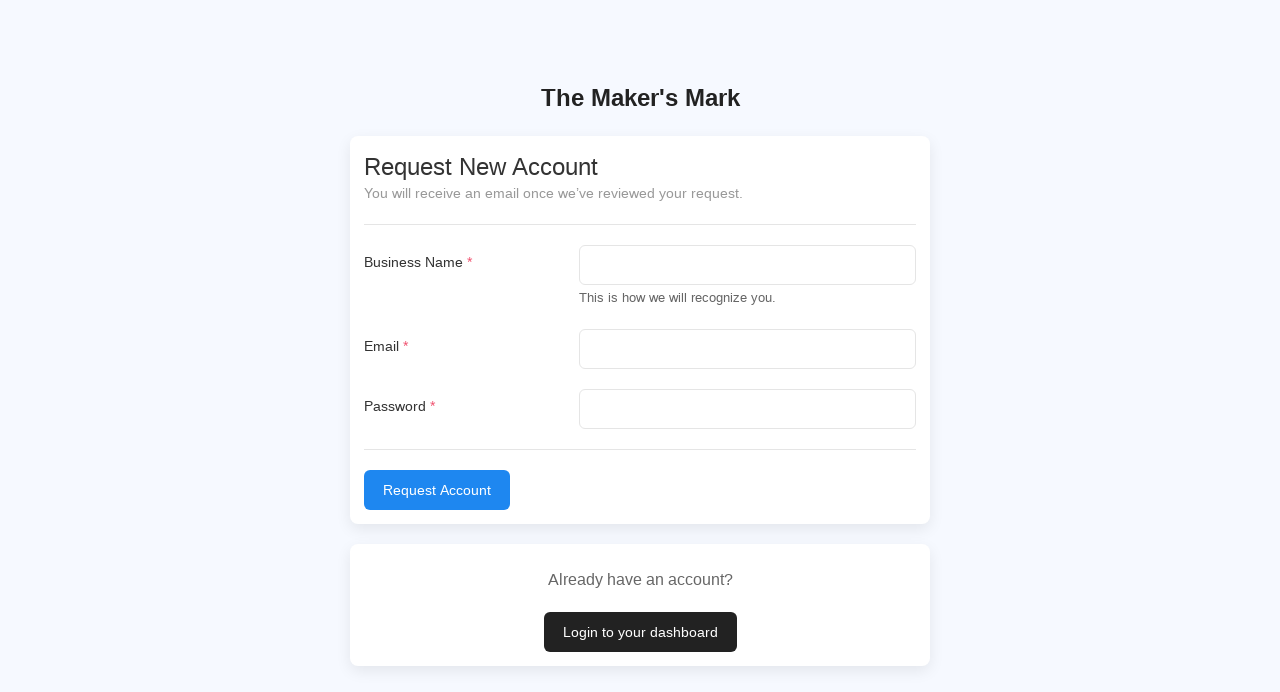

--- FILE ---
content_type: text/html; charset=utf-8
request_url: https://app.puppetvendors.com/shop/624b22802c737a574bbd7f7a/signup
body_size: 11442
content:
<!DOCTYPE html>
<html lang="en">

<head>
	<meta charset="UTF-8">
	<!-- <meta name="viewport" content="width=device-width, initial-scale=1.0"> -->
	<meta name="viewport" content="width=device-width, initial-scale=1, maximum-scale=1">
	<meta http-equiv="X-UA-Compatible" content="ie=edge">
	<base href="/">
	<title>
		Create New Account
	</title>

	<link rel="stylesheet" href="./css/jquery.dataTables.min.css" />
	<link rel="stylesheet" href="./css/daterangepicker.css" />
	<link rel="stylesheet" href="./css/uikit.css" />
	<!-- Loaded from node_modules -->

	<link rel="stylesheet" href="./css/child.css?v=4.0" />
	<link rel="manifest" id="manifest">

  	<script src="./js/dateUtils.js"></script>
  	<script src="./js/jquery-3.3.1.min.js"></script>
	<script src="./js/uikit.js"></script>
  	<script src="./js/uikit-icons.js"></script>

	<script src="./js/moment.min.js"></script>
	<script src="./js/moment-timezone.min.js"></script>
	<script src="./js/daterangepicker.min.js"></script>

	<script src="https://cdnjs.cloudflare.com/ajax/libs/js-cookie/2.2.1/js.cookie.min.js"
		integrity="sha512-Meww2sXqNHxI1+5Dyh/9KAtvI9RZSA4c1K2k5iL02oiPO/RH3Q30L3M1albtqMg50u4gRTYdV4EXOQqXEI336A=="
		crossorigin="anonymous"
		referrerpolicy="no-referrer"
	></script>
    <script type="text/javascript" src="https://js.csvbox.io/script.js" defer></script>
	<script type="text/javascript" src="./js/bundles/vendors.js?v=1.54" defer></script>
	<!-- Vue JS injection -->
	
	

    <!-- Google Tag Manager -->
    <script>
		(function(w, d, s, l, i) {
			w[l] = w[l] || [];
			w[l].push({ "gtm.start": new Date().getTime(), event: "gtm.js" });
			var f = d.getElementsByTagName(s)[0],
			j = d.createElement(s),
			dl = l != "dataLayer" ? "&l=" + l : "";
		j.async = true;
		j.src = "https://www.googletagmanager.com/gtm.js?id=" + i + dl;
		f.parentNode.insertBefore(j, f);
		})(window, document, "script", "dataLayer", "GTM-TCK3JK7");
	</script>
	<!-- End Google Tag Manager -->

	<script>
		const crispParams = {
			nickname: "Erin Gooderham" || "",
			email: "info@themakersmark.ca" || "",
			shopDomain: "the-makers-mark.myshopify.com" || "",
			shopPlan: "Pricing Plan" || "",
			currentPrice: "79" || "",
			shopStatus: "active" || "",
			useCases: "" || "",
			shopId: "624b22802c737a574bbd7f7a" || "",
			hidden: "the-makers-mark.myshopify.com" === "beef-initiative.myshopify.com" ? true : false
		}
	</script>

	

	

	
		
    

	<script type="text/javascript">
		(function(c,l,a,r,i,t,y){
			c[a]=c[a]||function(){(c[a].q=c[a].q||[]).push(arguments)};
			t=l.createElement(r);t.async=1;t.src="https://www.clarity.ms/tag/"+i;
			y=l.getElementsByTagName(r)[0];y.parentNode.insertBefore(t,y);
		})(window, document, "clarity", "script", "epeeskifen");
	</script>

    <script>
  const clickListerner_id = (id, callback) =>
    document.getElementById(id)?.addEventListener("click", callback, false);

  const clickListerner = (query, callback) =>
    document.querySelector(query)?.addEventListener("click", callback, false);

  const clickListerner_class = (clss, callback) =>
    document
      .getElementsByClassName(clss)
      ?.addEventListener("click", callback, false);
  const updateText = (id, text) =>
    (document.getElementById(id).textContent = text);
  const changeHandler = (query, callback) => {
    var radios = document.querySelectorAll(query);
    radios.forEach((radio) =>
      radio.addEventListener("change", (e) => callback(radio.value)),
    );
  };

  const disableItems = (selectorQuery) => {
    const inputElements = document.querySelectorAll(selectorQuery);

    // Disable the selected input
    inputElements.forEach((element) => {
      element.disabled = true;
    });
  };

  const readUrlParams = (key) => {
    let currentURL = new URL(window.location.href);
    return currentURL.searchParams.get(key) || null;
  };

  const toggleVisiblity = (selectorQuery, isVisible, useDisplay) => {
    const inputElements = document.querySelectorAll(selectorQuery);

    // Disable the selected input
    inputElements.forEach((element) => {
      if (useDisplay) {
        element.style.display = isVisible ? "" : "none";
      } else {
        element.style.visibility = isVisible ? "visible" : "hidden";
      }
    });
  };

  const removeClass = (selectorQuery, className) => {
    const inputElements = document.querySelectorAll(selectorQuery);

    // Disable the selected input
    inputElements.forEach((element) => {
      element.classList.remove(className);
    });
  };

  const addClass = (selectorQuery, className) => {
    const inputElements = document.querySelectorAll(selectorQuery);

    // Disable the selected input
    inputElements.forEach((element) => {
      element.classList.add(className);
    });
  };

  const switchTab = ({ className, index }) => {
    document.querySelectorAll(`.${className} li`).forEach((tab) => {
      tab.classList.remove("uk-active");
    });

    // Add active class to the specific tab (e.g., the second tab for index 1)
    document
      .querySelector(`.${className} li:nth-child(${index + 1})`)
      .classList.add("uk-active");

    // Show the corresponding switcher content
    UIkit.switcher(".switcher-container").show(index);
  };

  /**
   * Populates a select element with options.
   * @param {boolean} makeMultiSelect - Whether to make the select element a multi-select. 
   * @param {string} selectId - The ID of the select element.
   * @param {Array} options - An array of objects with 'value' and 'text' properties.
   * @param {boolean} clearExisting - Whether to clear existing options.
   */
  const populateSelect_by_class = ({
    className,
    options,
    clearExisting = true,
    onSelectCallback,
    makeMultiSelect=false,
    useSelect2=false,
    multiSelectPlaceHolder="Select an option"
  }) => {
    const selects = document.querySelectorAll(`.${className}`);
    if (!selects || selects.length === 0) return;

    // Iterate over each select element
    selects.forEach((select) => {

      if(useSelect2){

        const selectionCallback =(e)=>{
          
          const selectValues = $(select).val();  // This returns an array of selected values
          debugger;     
          console.log(selectValues);
          if(onSelectCallback)
            onSelectCallback(selectValues)

        }
        $(select).on("select2:clear",function(e){
          selectionCallback(e)
        })

          $(select).on('select2:select', function(e) {
            selectionCallback(e)           
        });
      }else{
        select.addEventListener("change", (e) => {
          if (onSelectCallback && typeof onSelectCallback === "function")
              onSelectCallback(select.value);
        });
      }
      // Clear existing options if needed
      if (clearExisting) {
        select.innerHTML = "";
      }

      // Populate the select element with new options
      options.forEach((option) => {

        const{text,value,isFirstOption}=option||{};

        if(text||isFirstOption){ 
          const opt = document.createElement("option");

           if(!isFirstOption){

            opt.value = option.value;
            opt.textContent = option.text

            if(option.value===null){
              opt.disabled=true;
            } 
           }
          select.appendChild(opt);
        }
      });

      if(useSelect2&&makeMultiSelect){
        $(select).attr("multiple","multiple") 
      }

      if(useSelect2){
         $(select).select2({
          placeholder: multiSelectPlaceHolder,
          allowClear: true    
        });
      }

    });
  };

  function reloadGridJsTable(tableIntance) {
    if (tableIntance) tableIntance.forceRender();
  }

   const makeColumnDef = (id, name, width, formatter) => {
    return {id, name, ...(width&&{width}), formatter: formatter}
    }

    function getResponseData(data) {
      if (data?.responseObj) {
        return data?.responseObj;
      }
      if (data.recordsTotal != null) {
        return data;
      }
      return undefined;
    }


  function setupGridJsTable({
    targetId,
    columnDef,
    rowParser,
    apiUrlFn,
    data,
    searchPlaceholder,
    pageLength = 30,
    extraConf,
    multiSelectConfig,
    sort,
  }) {
    const gridContainer = document.getElementById(targetId);
    if (gridContainer) {
      gridContainer.innerHTML = "";
    }

    const getServerConfig = ({ rowParser, apiUrlFn, pageLength = 5, sort }) => {
      return {
        sort: getSortConfig(sort),
        pagination: {
          limit: pageLength,
          server: {
            url: (prev, page, limit) => {
              return `${prev}&start=${page * limit}&length=${limit}`;
            },
          },
        },
        server: {
          url: apiUrlFn(),
          then: (data) => rowParser(getResponseData(data) || []),
          total: (data) => {
            let { recordsTotal, totalCount } = getResponseData(data);
            return recordsTotal || totalCount;
          },
          fetch: (url, init) => {
            // Add CSRF token to request headers
            init.headers = {
              ...init.headers,
              "CSRF-Token": appState.getState()?.csrfToken,
            };
            return fetch(url, init);
          },
        },
      };
    };

    function getSortConfig(sort){
      if (!sort) return false;
      if (typeof sort === "boolean") {
        return sort;
      }
      return {
        multiColumn: sort.multiColumn,
        server: sort.server && {
          url: (prev, columns) => {
            if (!columns.length) return prev;
            
            const col = columns[0];
            const dir = col.direction === 1 ? 'asc' : 'desc';
            
            // Support multiple columns for ordering
            let orderParams = columns
              .map((col, idx) => {
                const dir = col.direction === 1 ? 'asc' : 'desc';
                return [
                  `order[${idx}][column]=${col.index}`,
                  `order[${idx}][dir]=${dir}`,
                  `order[${idx}][name]=${col.name || ''}`
                ].join('&');
              })
              .join('&');

              // Update the URL with the new order params
              // Remove previous order params from the current URL before updating
              const urlObj = new URL(window.location.href);
              // Remove all existing order[] params
              Array.from(urlObj.searchParams.keys())
                .filter(key => key.startsWith('order['))
                .forEach(key => urlObj.searchParams.delete(key));
              // Append new order params
              orderParams.split('&').forEach(param => {
                const [k, v] = param.split('=');
                if (k && v !== undefined) urlObj.searchParams.set(k, v);
              });
              window.history.pushState({}, '', urlObj.toString());

            return `${prev}&${orderParams}`;
          }
        }
      };
    }

    let table = new gridjs.Grid({
      columns: columnDef,
      language: {
        search: {
          ...(searchPlaceholder && { placeHolder: searchPlaceholder }),
        },
      },
      ...(multiSelectConfig && {
        ...makeMultiSelectConfig({
          ...multiSelectConfig
        }),
        }),
      resizable: true,
      ...(data &&
        data.length >= 0 && {
          data: data,
        }),
      ...(!data && {
        ...getServerConfig({ rowParser, apiUrlFn, pageLength, sort }),
      }),
      ...extraConf,
    });
    table.render(document.getElementById(targetId));

    return table;
  }

  const makePOSTRequest = ({ apiUrl, body }) =>
    makeRequest({ apiUrl, body, method: "post" });
  const makeGETRequest = ({ apiUrl, body }) =>
    makeRequest({ apiUrl, body, method: "get" });
  const makeRequest = ({ apiUrl, body, method }) => {
    let config = {
      method: method,
      maxBodyLength: Infinity,
      url: `${window.location.origin}${apiUrl}`,
      headers: {
        "Content-Type": "application/json",
      },
      data: {
        ...body,
        _csrf: typeof appState !== 'undefined' ? appState.getState("csrfToken", "NA") : "tZa2UL8G-kM8wuElXm-rX21JWLzWAkDLwLxg",
      },
    };
    return axios.request(config);
  };

  function makeCurrency(currency_name) {
    var currency_symbols = {
      SGD: "$", // Singapre Dollar
      USD: "$", // US Dollar
      EUR: "€", // Euro
      CRC: "₡", // Costa Rican Colón
      GBP: "£", // British Pound Sterling
      ILS: "₪", // Israeli New Sheqel
      INR: "₹", // Indian Rupee
      JPY: "¥", // Japanese Yen
      KRW: "₩", // South Korean Won
      NGN: "₦", // Nigerian Naira
      PHP: "₱", // Philippine Peso
      PLN: "zł", // Polish Zloty
      PYG: "₲", // Paraguayan Guarani
      THB: "฿", // Thai Baht
      UAH: "₴", // Ukrainian Hryvnia
      VND: "₫", // Vietnamese Dong
    };
    if (currency_symbols[currency_name] !== undefined) {
      return currency_symbols[currency_name];
    } else {
      return currency_name;
    }
  }

  function formatCurrency(value = 0) {
    //console.log("formatCurrency", value);
    return numeral(value).format("0,0.00");
  }

  function getShopCurrency(format = false) {
    if (!appState) return;

    let currency = appState.getState("shop", {
      shopCurrency: "_NA",
    }).shopCurrency;

    return format ? makeCurrency(currency) : currency;
  }

  function validateDate(
    initialVal,
    fallbackVal = null,
    format = moment.ISO_8601,
  ) {
    // Check for falsy values and ensure initialVal is a string before attempting to trim
    if (
      !initialVal ||
      initialVal === "null" ||
      initialVal === "undefined" ||
      typeof initialVal !== "string" ||
      initialVal.trim().length === 0
    ) {
      return fallbackVal;
    }

    // Trim the value since it's confirmed to be a string
    const trimmedVal = initialVal.trim();

    // Return the trimmed value if it's a valid date, otherwise return the fallback
    // Use Moment.js with strict parsing to validate the date
    const isValidDate = moment(initialVal.trim(), format, true).isValid();

    // Return the trimmed value if it's a valid date, otherwise return the fallback
    return isValidDate ? initialVal.trim() : fallbackVal;
  }

  function validateString(initialVal, fallbackVal = null) {
    if (
      !initialVal ||
      initialVal === undefined ||
      initialVal === null ||
      initialVal === "null" ||
      initialVal === "Invalid Date" ||
      initialVal === "undefined" ||
      initialVal === "" ||
      (initialVal && initialVal.trim && initialVal?.trim().length === 0)
    )
      return fallbackVal;
    else return initialVal?.trim ? initialVal?.trim() : initialVal;
  }

  function makeDateRangeSelector_old_v2(
    target,
    onDateSelected,
    { singleDatePicker = false, restrictRange = false, dateMin, dateMax }={},
  ) {
    let timeZone = appState.getState("shop", {
      shopTimezone: "America/Toronto",
    }).shopTimezone;

    // Load Data from URL
    const startDateParams =
      readUrlParams("startDate") || readUrlParams("startdate");
    const endDateParams = readUrlParams("endDate") || readUrlParams("enddate");

    // Load from Cookies or Stage in case URL is empty
    let startDate =
      startDateParams ||
      Cookies.get("startDate") ||
      appState.getState("startDate") | null;

    let endDate =
      endDateParams ||
      Cookies.get("endDate") ||
      appState.getState("endDate") ||
      null;

    // Validate and set default to n-7,n days
    startDate = validateDate(
      startDate,
      moment().subtract(7, "d").format("MM-DD-YYYY"),
    );
    endDate = validateDate(endDate, moment().format("MM-DD-YYYY"));

    // Only Update App State if its nulll
    if (
      !singleDatePicker &&
      !appState.getState("startDate") &&
      !appState.getState("endDate")
    ) {
      appState.updateState("startDate", startDate);
      appState.updateState("endDate", endDate);
      Cookies.set("startDate", startDate);
      Cookies.set("endDate", endDate);
    }

    // Make date range picker config obj
    const config = {
      ...(!singleDatePicker &&
        !restrictRange && {
          startDate: moment.tz(startDate,timeZone),
          endDate: moment.tz(endDate,timeZone),
        }),

      ...(singleDatePicker &&
        restrictRange &&
        dateMin && {
          minDate: moment.tz(dateMin,timeZone),
        }),

      maxDate:
        singleDatePicker && restrictRange && validateDate(dateMax, false)
          ? moment.tz(dateMax,timeZone)
          : moment().tz(timeZone).endOf("day"),

      opens: "left",
      singleDatePicker: singleDatePicker,
      ...(!singleDatePicker && {
        ranges: {
          Today: [moment(), moment()],
          Yesterday: [
            moment().subtract(1, "days"),
            moment().subtract(1, "days"),
          ],
          "Last 7 Days": [moment().subtract(6, "days"), moment()],
          "Last 30 Days": [moment().subtract(29, "days"), moment()],
          "Last 90 Days": [moment().subtract(90, "days"), moment()],
          "This Month": [moment().startOf("month"), moment().endOf("month")],
          "Last Month": [
            moment().subtract(1, "month").startOf("month"),
            moment().subtract(1, "month").endOf("month"),
          ],
        },
      }),
    };

   //console.log("config", target, config);
    $(target).daterangepicker(config, (start, end, label) => {
      let startDate = start.format("YYYY-MM-DD");
      let endDate = end.format("YYYY-MM-DD");

      startDate = moment.tz(startDate, timeZone).startOf("d").utc().format();
      endDate = moment.tz(endDate, timeZone).endOf("d").utc().format();

      // Only Update cookies if not single date picker
      if (!singleDatePicker) {
        Cookies.set("startDate", startDate);
        Cookies.set("endDate", endDate);
      }

      // State update is resposiblity of the calling function.
      onDateSelected(startDate, endDate);
    });
  }

  /**
   * Adds a debounced change listener to an input element.
   * @param {HTMLElement} inputElement The input element to listen for changes.
   * @param {Function} callback The callback function to execute after debounce.
   * @param {number} delay The debounce delay in milliseconds.
   */
  function addTextChangeListerner(target, callback, delay = 300) {
    // Ensure Lodash's debounce is available
    if (typeof _.debounce !== "function") {
      console.error("Lodash debounce is not available.");
      return;
    }

    // Create a debounced version of the callback function
    const debouncedCallback = _.debounce((event) => {
      const query = event.target.value;
      callback(query);
    }, delay);

    // Listen for input changes and apply the debounced callback
    document
      .querySelector(target)
      ?.addEventListener("input", debouncedCallback);
  }


  function disableSection(sectionId,text,link,linkText) {
      const section = document.getElementById(sectionId);
      if (section) {
        section.classList.add('uk-disabled');

        // Create a warning message element
        const warningMessage = document.createElement('div');
        warningMessage.classList.add('warning-message');
        warningMessage.innerHTML = `<p>${text}.</p>`+link&&linkText?`<a href="${link}" class="uk-button uk-button-primary">${linkText}</a>`:"";

        // Append the warning message to the section
        section.appendChild(warningMessage);

        if(link && linkText){
          // Add click event listener to the link button
          const linkButton = warningMessage.querySelector('a');
          linkButton.addEventListener('click', function(event) {
          event.preventDefault(); // Prevent default link behavior
          window.location=link
          });
        }

      } else {
          console.error('Section with ID ' + sectionId + ' not found.');
      }

  }

  function downloadFromPDFStore({lineItemIds,lineItemIdsLocal,orderIds,orderNumbers,vendorIds,documentType,customConfig}){
    return new Promise((resolve, reject)=>{

        if(!documentType)return reject('No Document Type Provided')
         
        let baseUrl="";
        
        let apiURL = `${baseUrl}/api/pdfStore/${documentType}`+(orderIds?`?orderIds=${orderIds.join(',')}`:`?orderNumbers=${orderNumbers.join(',')}`);
        if(lineItemIds){
          apiURL += `&lineItemIds=${lineItemIds.join(',')}`
        } 
        if(vendorIds){
          apiURL += `&vendorIds=${vendorIds.join(',')}`
        }
        if(lineItemIdsLocal){
          apiURL += `&lineItemIdsLocal=${lineItemIdsLocal.join(',')}`
        }
        showSpinner()

        const body = {
          customConfig,
        _csrf: typeof appState !== 'undefined' ? appState.getState("csrfToken", "NA") : "tZa2UL8G-kM8wuElXm-rX21JWLzWAkDLwLxg",
          // _csrf: typeof appState !== 'undefined' ? appState.getState("csrfToken", "NA") : '',
        }

        fetch(apiURL,{
            method: 'POST',
            headers: {
              'Content-Type': 'application/json',
            },
            body: JSON.stringify(body)
          })
          .then(async response => {
              if (!response.ok) {
                  const errorData = await response.json();
                  console.log('Error Downloading PDF ', errorData); // Error handling for non-2xx responses
                  throw new Error(errorData?.responseObj) 
              }
              return response.json(); // Parse the JSON data from the response
          })
          .then(({responseObj}) => {
              downloadFile(responseObj.finalPDFUrl)
              hideSpinner()
              showCustomModal(
                `${documentType ? documentType.replace(/_/g, ' ').replace(/avery/gi, '') : 'Document'} generated`,                
                  'Click on the button below if the PDF file does not auto download.',
                  'Download',
                  responseObj.finalPDFUrl
              );
              console.log('Fetched data:', responseObj); // Do something with the fetched data
              resolve(responseObj)
          })
          .catch(error => {
              reject(error)
              hideSpinner() 
              alert( error.message||'There was an error generating the document(s).')
                  console.error( error); // Handle network or other errors
              }); 
    })
  }

    function downloadFile(filelink) {
      // Create a new anchor element
      const linkElement = document.createElement('a');

      // Set the 'href' attribute to the file URL (passed via the 'data' argument)
      linkElement.href = filelink;

      // Set the 'download' attribute with the order number (passed via 'formData')
      // Append the anchor element to the body
      document.body.appendChild(linkElement);

      // Programmatically click the link to trigger the download
      linkElement.click();

      // Remove the anchor element after clicking
      document.body.removeChild(linkElement);
    }

  function showCustomModal(titleText, modalText, linkText, linkUrl,reloadOnClose=true) {
    // Create a unique target for the modal
    const modalId = 'custom-modal-' + Date.now();

    // Create the modal HTML structure
    const modalHtml = `
            <div id="${modalId}" class="uk-modal" uk-modal>
                <div class="uk-modal-dialog uk-modal-body small">
                    <button class="uk-modal-close-default" type="button" uk-close></button>
                    <h2 class="uk-modal-title uk-text-capitalize">${titleText}</h2>
                    <p>${modalText}</p>
                    <p><a href="${linkUrl}" class="uk-button uk-button-default" target="_blank">${linkText}</a></p>
                </div>
            </div>
        `;

    // Append the modal to the body
    $('body').append(modalHtml);

    // Initialize the modal
    const modal = UIkit.modal(`#${modalId}`, {bgClose: false, escClose: false});

    // Show the modal
    modal.show();

    UIkit.util.on(`#${modalId}`, 'hide', function () {
      location.reload(); // Reload the page
    });
  }

  function triggerCSVBox({csvBoxSheetId, dynamicColumns, userObj, callback}){ 
    debugger
    let importer = new CSVBoxImporter(csvBoxSheetId,{}, callback);
    importer.setUser(userObj);
    importer.setDynamicColumns(dynamicColumns)
    importer.openModal();
  } 


  function copyToClipboard(text) {
  if (navigator.clipboard) {
    navigator.clipboard.writeText(text)
      .then(() => {
        console.log('Text copied to clipboard');
        alert("Copy successful.")
      })
      .catch(err => {
        console.error('Failed to copy text: ', err);
      });
  } else {
    // Fallback for older browsers
    const textArea = document.createElement('textarea');
    textArea.value = text;
    textArea.style.position = 'fixed'; // Avoid scrolling to the bottom
    document.body.appendChild(textArea);
    textArea.focus();
    textArea.select();

      try {
        const successful = document.execCommand('copy');
        console.log(successful ? 'Text copied to clipboard' : 'Failed to copy text');
      } catch (err) {
        console.error('Fallback: Failed to copy text: ', err);
      }
      document.body.removeChild(textArea);
    }
}

  function getFormPayload(formId) {
    const form = document.getElementById(formId);
    if (!form) {
        console.error(`Form with ID '${formId}' not found`);
        return {};
    }

    const formData = new FormData(form);
    const payload = {};

    formData.forEach((value, key) => {
        payload[key] = value;
    });

    return payload;
}


  function selectByValueOrText(selector, value){
    let targetValue = value.trim().toLowerCase();
    let $targetSelect = $(selector);
    if(!$targetSelect)return console.error("selectByValueOrText::","No target found for selector",selector)

    // Try setting by value first (case-insensitive)
    let matchingValueOption = $targetSelect.find('option').filter(function () {
        return $(this).val().trim().toLowerCase() === targetValue;
    }).val();

    if (matchingValueOption) {
        $targetSelect.val(matchingValueOption);
    } else {
        // If no matching value, try setting based on option text (case-insensitive)
        let matchingTextOption = $targetSelect.find('option').filter(function () {
            return $(this).text().trim().toLowerCase() === targetValue;
        }).val();

        if (matchingTextOption) {
            $targetSelect.val(matchingTextOption);
        }
    }
  }

</script>

    <!-- Spinner HTML -->
<div
  id="spinner"
  style="
    display: none;
    flex-direction: column;
    align-items: center;
    justify-content: center;
    position: fixed;
    top: 0;
    left: 0;
    height: 100%;
    width: 100%;
    background: rgba(255, 255, 255, 0.5);
    z-index: 999999999;
  "
>
  <!-- Spinner circle -->
  <div
    style="
      border: 4px solid #f3f3f3;
      border-top: 4px solid #3498db;
      border-radius: 50%;
      width: 50px;
      height: 50px;
      animation: spin 2s linear infinite;
    "
  ></div>

  <!-- Optional Progress UI -->
  <div
    id="spinner-progress-container"
    style="display: none; margin-top: 16px; width: 200px;"
  >
    <div
      id="spinner-progress-bar"
      style="
        height: 6px;
        width: 0%;
        background-color: #3498db;
        transition: width 0.2s ease;
        border-radius: 3px;
      "
    ></div>
    <div
      id="spinner-progress-text"
      style="text-align: center; font-size: 14px; margin-top: 4px; color: #333;"
    >
      0%
    </div>
  </div>
</div>

<style>
  @keyframes spin {
    0% {
      transform: rotate(0deg);
    }
    100% {
      transform: rotate(360deg);
    }
  }
</style>


<script>
  const taskProgressMap = new Map();

  function showSpinner(withProgress = false) {
    document.getElementById("spinner").style.display = "flex";
    if (withProgress) {
      document.getElementById("spinner-progress-container").style.display = "block";
      updateCumulativeProgress();
    }
  }

  function hideSpinnerIfDone() {
    const inProgressTasks = [...taskProgressMap.values()].filter(v => v < 100);
    if (inProgressTasks.length === 0) {
      hideSpinner();
    }
  }

  function hideSpinner() {
    document.getElementById("spinner").style.display = "none";
    document.getElementById("spinner-progress-container").style.display = "none";
    taskProgressMap.clear(); // reset progress
  }

  function setTaskProgress(taskId, percent) {
    const clamped = Math.min(Math.max(percent, 0), 100);
    taskProgressMap.set(taskId, clamped);
    updateCumulativeProgress();
    if (clamped === 100) {
      setTimeout(() => {
        taskProgressMap.delete(taskId);
        updateCumulativeProgress();
        hideSpinnerIfDone();
      }, 500); // Delay to allow 100% to display briefly
    }
  }

  function updateCumulativeProgress() {
    const values = [...taskProgressMap.values()];
    const count = values.length;
    if (count === 0) return;

    const total = values.reduce((sum, val) => sum + val, 0);
    const average = Math.floor(total / count);

    const bar = document.getElementById("spinner-progress-bar");
    const text = document.getElementById("spinner-progress-text");
    if (bar) bar.style.width = `${average}%`;
    if (text) text.textContent = `${count} task${count > 1 ? "s" : ""} in progress — ${average}%`;
  }

  function enableSpinnerForForm(formId, taskId) {
    const form = document.getElementById(formId);
    if (!form) return console.log("No form with id", formId);
    form.addEventListener("submit", () => {
      showSpinner();
      // setTaskProgress(taskId, 0); // Start progress at 0
    });
  }
</script>



  <!-- Spinner HTML -->
<div
  id="spinner"
  style="
    display: none;
    flex-direction: column;
    align-items: center;
    justify-content: center;
    position: fixed;
    top: 0;
    left: 0;
    height: 100%;
    width: 100%;
    background: rgba(255, 255, 255, 0.5);
    z-index: 999999999;
  "
>
  <!-- Spinner circle -->
  <div
    style="
      border: 4px solid #f3f3f3;
      border-top: 4px solid #3498db;
      border-radius: 50%;
      width: 50px;
      height: 50px;
      animation: spin 2s linear infinite;
    "
  ></div>

  <!-- Optional Progress UI -->
  <div
    id="spinner-progress-container"
    style="display: none; margin-top: 16px; width: 200px;"
  >
    <div
      id="spinner-progress-bar"
      style="
        height: 6px;
        width: 0%;
        background-color: #3498db;
        transition: width 0.2s ease;
        border-radius: 3px;
      "
    ></div>
    <div
      id="spinner-progress-text"
      style="text-align: center; font-size: 14px; margin-top: 4px; color: #333;"
    >
      0%
    </div>
  </div>
</div>

<style>
  @keyframes spin {
    0% {
      transform: rotate(0deg);
    }
    100% {
      transform: rotate(360deg);
    }
  }
</style>


<script>
  const taskProgressMap = new Map();

  function showSpinner(withProgress = false) {
    document.getElementById("spinner").style.display = "flex";
    if (withProgress) {
      document.getElementById("spinner-progress-container").style.display = "block";
      updateCumulativeProgress();
    }
  }

  function hideSpinnerIfDone() {
    const inProgressTasks = [...taskProgressMap.values()].filter(v => v < 100);
    if (inProgressTasks.length === 0) {
      hideSpinner();
    }
  }

  function hideSpinner() {
    document.getElementById("spinner").style.display = "none";
    document.getElementById("spinner-progress-container").style.display = "none";
    taskProgressMap.clear(); // reset progress
  }

  function setTaskProgress(taskId, percent) {
    const clamped = Math.min(Math.max(percent, 0), 100);
    taskProgressMap.set(taskId, clamped);
    updateCumulativeProgress();
    if (clamped === 100) {
      setTimeout(() => {
        taskProgressMap.delete(taskId);
        updateCumulativeProgress();
        hideSpinnerIfDone();
      }, 500); // Delay to allow 100% to display briefly
    }
  }

  function updateCumulativeProgress() {
    const values = [...taskProgressMap.values()];
    const count = values.length;
    if (count === 0) return;

    const total = values.reduce((sum, val) => sum + val, 0);
    const average = Math.floor(total / count);

    const bar = document.getElementById("spinner-progress-bar");
    const text = document.getElementById("spinner-progress-text");
    if (bar) bar.style.width = `${average}%`;
    if (text) text.textContent = `${count} task${count > 1 ? "s" : ""} in progress — ${average}%`;
  }

  function enableSpinnerForForm(formId, taskId) {
    const form = document.getElementById(formId);
    if (!form) return console.log("No form with id", formId);
    form.addEventListener("submit", () => {
      showSpinner();
      // setTaskProgress(taskId, 0); // Start progress at 0
    });
  }
</script>



    <script src="https://upload-widget.cloudinary.com/global/all.js" type="text/javascript"></script>
    <script src="https://www.google.com/recaptcha/api.js" async defer></script>

    <style>
      /* custom style for paragraphs within labels */
      label p {
        margin-bottom: 10px;
        clear: both;
      }
    </style>

    </head>

    <body class="signup-page-wrapper">

      <div class="uk-container signup-page-wrapper">

        <div class="uk-grid uk-margin-medium-top">

          <div class="uk-width-1-2@m uk-align-center">

                
                  <div class="logo-wrapper uk-text-lead uk-text-bold uk-text-center uk-margin uk-margin-medium-top uk-text-secondary language-exclude">
                    The Maker&#39;s Mark
                  </div>
                

                        <div class="uk-margin uk-card uk-card-small uk-card-default uk-card-body">

                          



                            

                              <div class="uk-grid">
                                <div class="uk-width-1-1">
                                  <h3>
                                    Request New Account
                                      <small class="uk-text-muted uk-text-small">
                                        <p class="uk-margin-remove">
                                          <!-- You will get a confirmation email when <span class="uk-text-capitalize">The Maker&#39;s Mark</span> approves your request. -->
                                          You will receive an email once we’ve reviewed your request.
                                        </p>
                                      </small>
                                  </h3>
                                </div>
                              </div>
                              <hr>
                              <div class="uk-width-1-1">
                                <form id="signUpForm" class="uk-form-horizontal" action="/user/signup" method="POST">
                                  <div class="uk-margin">
                                    <label class="uk-form-label" for="vendor">
                                      Business Name
                                      <span class="uk-text-small uk-text-danger" uk-tooltip="Required">*</span>
                                    </label>
                                    <div class="uk-form-controls">
                                      <input class="uk-input" id="vendor" name="vendor" type="text" placeholder=""
                                        value="" required />
                                      <small>
                                        This is how we will recognize you.
                                      </small>
                                    </div>
                                  </div>

                                  <div class="uk-margin">
                                    <label class="uk-form-label" for="email">
                                      Email
                                      <span class="uk-text-small uk-text-danger" uk-tooltip="Required">*</span>
                                    </label>
                                    <div class="uk-form-controls">
                                      <input class="uk-input" id="email" name="email" type="email" placeholder=""
                                        value="" required />
                                    </div>
                                  </div>

                                  <div class="uk-margin">
                                    <label class="uk-form-label" for="password">
                                      Password
                                      <span class="uk-text-small uk-text-danger" uk-tooltip="Required">*</span>
                                    </label>
                                    <div class="uk-form-controls">
                                      <input class="uk-input" id="password" name="password" type="password"
                                        placeholder="" value="" minlength="6" required />
                                    </div>
                                  </div>

                                  
                                        <hr />
                                        

                                            <div class="uk-margin-top">
                                              <input type="hidden" name="shopId" value="624b22802c737a574bbd7f7a">
                                              <input type="hidden" name="_csrf" value="tZa2UL8G-kM8wuElXm-rX21JWLzWAkDLwLxg">
                                              <input type="hidden" name="email_address" value="">
                                              <input type="hidden" name="message"
                                                value="">
                                              
                                              
                                              
                                              <button class="uk-button uk-button-primary uk-float-left submit">
                                                Request Account
                                              </button>
                                            </div>
                                </form>
                              </div>
                        </div>

                        <div class="uk-margin uk-card uk-card-small uk-card-default uk-card-body">
                          <div class="uk-grid">
                            <div class="uk-width-1-1 uk-margin-small-top uk-text-center">
                              <p>
                                Already have an account?
                              </p>
                                <a href="https://app.puppetvendors.com/userAuth/v2/the-makers-mark/vendor/vendor" class="uk-button uk-button-secondary">
                                Login to your dashboard
                              </a>
                            </div>
                          </div>
                        </div>

          </div>
        </div>

      </div>

      <script>
        $(document).ready(function () {

          // enableSpinnerForForm("signUpForm")
          $('.hasTax').on('change', function () {
            if ($('.hasTax').is(':checked')) {
              $('.hasTaxField').show();
            } else {
              $('.hasTaxField').hide();
            }
          })

          
        });   
      </script>

      
    <section class="section has-background-light uk-padding uk-margin-top uk-width-1-1">
        <div class="container">
            <footer class="uk-text-center">
                <p>
                    All Rights Reserved.
                    <a href="https://puppetvendors.com/?ref=app-footer" target="_blank" class="uk-link uk-text-primary">PuppetVendors</a>
                    /
                    <a href="https://feedback.puppetvendors.com/changelog" target="_blank" class="uk-link uk-text-primary">New Feature Updates</a></p>
            </footer>
        </div>
    </section>






<script>
    const openHelpDocument = (documentSlug) => {
        window.$crisp.push(['do', 'helpdesk:article:open', ['en', `${documentSlug}`]]);
    }    
</script>


<script>

    function setupPageLoader() {
        // Inject CSS
        const style = document.createElement('style');
        style.textContent = `
            #page-loader {
                display: flex;
                align-items: center;
                justify-content: center;
                position: fixed;
                top: 0;
                left: 0;
                width: 100%;
                height: 100%;
                background-color: rgba(255, 255, 255, 0.9);
                z-index: 10000;
                transition: opacity 0.3s ease;
                opacity: 1;
            }
            #page-loader.hidden {
                opacity: 0;
                pointer-events: none;
            }
            .loader {
                border: 4px solid #f3f3f3;
                border-top: 4px solid #3498db;
                border-radius: 50%;
                width: 50px;
                height: 50px;
                animation: spin 2s linear infinite;
            }
            @keyframes spin {
                0% { transform: rotate(0deg); }
                100% { transform: rotate(360deg); }
            }
        `;
        document.head.appendChild(style);

        // Inject HTML
        const loaderDiv = document.createElement('div');
        loaderDiv.id = 'page-loader';
        loaderDiv.innerHTML = '<div class="loader"></div>';
        document.body.appendChild(loaderDiv);

        // Hide the loader when the page is fully loaded
        window.addEventListener('load', function() {
            loaderDiv.classList.add('hidden');
            setTimeout(() => loaderDiv.remove(), 300); // Remove from DOM after transition
        });
    }

</script>





<script>
    // Check if the manifest exists in localStorage
    const localManifest = localStorage.getItem("pwaManifest");
    if (localManifest) {
        // Parse the manifest and use it
        const manifestObj = JSON.parse(localManifest);

        // Create a blob from the stored manifest string and set it as the href for the manifest link
        const blob = new Blob([localManifest], { type: 'application/json' });
        const manifestURL = URL.createObjectURL(blob);
        document.querySelector('#manifest').setAttribute('href', manifestURL);

        // Set PWA shop ID in cookies (fallback if shop._id is not available)

        console.log("Manifest applied from localStorage");
    } else {
        console.log("Manifest not found in localStorage");
    }
</script>


</body>
</html>



--- FILE ---
content_type: text/css
request_url: https://app.puppetvendors.com/css/child.css?v=4.0
body_size: 3740
content:
body {
  background-color: #f6f9ff;
  min-height: 100vh;
}

.page-bg {
  background-color: #f6f9ff;
}

.uk-container {
  max-width: 1280px;
}

.center-container {
  margin: 0 auto;
}

.header {
  border-top: 5px solid #175cee;
  border-bottom: 1px solid #c6d6f5;
  /* line-height: 52px; */
  background-color: #fff;
  height: 62px;
  /* margin-top: 10px; */
}

[v-cloak] {
  display: none;
}

.navigation-vertical-alignment{
  display: flex;
  justify-content: center;
  align-items: center;
}

.logo {
  width: 160px;
  height: 56px;
}

.logo-wrapper img{
  max-height: 120px;
  max-width: 240px;
}

.uk-description-list > dt {
  font-size: 0.95rem;
  font-weight: 500;
}

dl.uk-description-list dd {
  font-size: 0.8rem;
  color: #777;
}

.uk-text-medium {
  font-size: 1.25rem;
}

.uk-iconnav > * > a:hover {
  color: #175cee;
}

ul.uk-navbar-nav {
  background: white;
}

.uk-navbar-nav > li > a {
  min-height: 56px;
}

.uk-navbar-nav > li.uk-active {
  font-weight: 500;
  background-color: #f4f4f4;
  border-radius: 6px;
}

.uk-navbar-nav > li {
  margin: 0px 2px;
}

ul.uk-nav li.uk-active a .nav-line-height {
  font-weight: 700;
}

.uk-navbar-item, .uk-navbar-nav>li>a, .uk-navbar-toggle{
  min-height: 32px;
}

.uk-tab > * > a {
  border-bottom: 3px solid transparent;
  padding: 8px;
}

.uk-tab.payouts-tab{
  margin: 10px 0px 0px 10px;
}

td.emphasize {
  font-size: 0.95rem;
  font-weight: 500;
  color: #333;
  text-transform: uppercase;
}

tr.active {
  background: #f5f8fe;
}

table.dataTable thead td {
  padding: 10px 9px;
}

table.dataTable thead th.sorting_disabled {
  border-bottom: 0;
}

.dataTables_wrapper .dataTables_filter {
  float: left;
}

.dataTables_filter input[type="search"], .dt-container .dt-search input[type="search"] {
  font-size: 15px;
  width: 300px;
  height: 40px;
  vertical-align: middle;
  display: inline-block;
  padding: 0 10px;
  background: #fff;
  color: #666;
  border: 1px solid #e5e5e5;
  transition: 0.2s ease-in-out;
  transition-property: color, background-color, border;
  -webkit-appearance: none;
  overflow: visible;
}

table.dataTable{
  margin-bottom: 10px !important;
}

.dt-info{
  float: left;
}

.dt-paging{
  float: right;
}

.uk-button-primary:disabled {
  background-color: transparent !important;
}

[class*="uk-button-"]{
  border-radius: 6px;
  padding: 0 18px;
  text-transform: inherit;
}

[class*="uk-label-"], .uk-alert{
  border-radius: 6px;
}

[class*="uk-modal-"]{
  border-radius: 8px;
}

.uk-modal-footer, .uk-modal-header{
  /* border-radius: 0px !important; */
}

input, textarea, select{
  border-radius: 6px!important;
}

.pickr .pcr-button {
  width: 5rem !important;
}

.dt-buttons {
  float: right;
}

.dt-button {
  background: #efefef;
  padding: 5px 15px;
  height: 40px;
  border: 0;
  cursor: pointer;
  border-radius: 6px;
}

.dt-button:hover {
  background: #e8e8e8;
}

.icon-button-spacing {
  margin: 0 3px;
}

.loader-overlay {
  width: 100%;
  height: 100%;
  position: absolute;
  z-index: 1000;
  top: 0;
  left: 0;
  background: rgba(0, 0, 0, 0.85);
}

.uk-label {
  padding: 3px 10px;
  margin-left: 5px;
}

.uk-label-grey{
  color: rgb(95, 95, 95);
  padding: 3px 10px;
  background: transparent;
}

.uk-label-grey:hover{
  color: rgb(73, 73, 73);
  padding: 3px 10px;
  background: #f0f0f0;
  text-decoration: none;
}

.uk-label-muted,
.uk-label-green {
  color: black;
  padding: 3px 10px;
  margin-left: 5px;
  background: #e2e2e2;
}

.uk-label.small {
  padding: 2px 10px;
  margin: 0 !important;
}

.uk-label.update,
.uk-label.update-danger {
  padding: 5px;
  border-radius: 10px;
  margin-right: 5px;
}

.uk-label.update-danger {
  background: #ca1537;
}

.uk-label.update-with-text {
  padding: 0px 5px;
  border-radius: 2px;
  font-size: 10px;
  /* margin-top: -2px; */
}

.uk-label-green {
  color: #11c582 !important;
  background: #5fe0b02b !important;
}

.uk-label-orange {
  background-color: #fb7b182e !important;
  color: #fb7b18 !important;
}

.uk-label-yellow {
  background-color: rgb(254, 243, 199) !important;
  color: rgb(142 111 0) !important;
}

.uk-label-red {
  background-color: #f70f3a1f;
  color: #ca1537;
}

.uk-label-blue {
  color: #1e87f0 !important;
  background: #1e87f026 !important;
}

.uk-label-small {
  margin: 0;
  font-size: 0.7rem;
}

.uk-label-link {
  font-size: 1rem;
  padding: 0 0.1rem !important;
  margin-left: 0;
}

.uk-alert.small {
  padding: 8px;
}

.uk-table-divider > :not(:first-child) > tr {
  border-top: 1px solid #e5e5e5;
}

table.dataTable tbody th,
table.dataTable tbody td {
  padding: 5px 8px;
}

table.dataTable th:first-child,
table.dataTable td:first-child {
  position: sticky;
  left: 0;
  background: inherit;
  z-index: 9;
}

table.dataTable th:first-child {
  background-color: #fff;
}

.uk-table th {
  padding: 16px 5px;
}

.uk-table-small th {
  padding: 10px 12px;
}

.remove-left-column::before {
  border: 0;
  display: none;
}

.uk-modal{
  /* z-index: 10100; */
}

.uk-modal-dialog {
  width: 960px;
  border-radius: 8px;
  /* z-index: 10100; */
}

.uk-modal-dialog.small {
  width: 600px;
}

.uk-modal-dialog.medium {
  width: 800px;
}

.uk-offcanvas-bar {
  width: 480px;
  /* background: #fff; */
}

/* .uk-offcanvas-bar, .uk-offcanvas-bar .uk-close{
    color: rgba(0, 0, 0, 0.7);
}

.uk-offcanvas-bar .uk-close:hover{
    color: rgba(0, 0, 0, 1);
}

.uk-offcanvas-bar hr{
    border-top-color:rgba(0, 0, 0, 0.1)
}

.uk-offcanvas-bar h3{
    color: #333;
} */

.checkbox-large {
  width: 25px;
  height: 25px;
}

.checkbox-medium {
  width: 20px;
  height: 20px;
}

.uk-table.add-ons td {
  padding: 10px 12px;
  vertical-align: middle;
}

.uk-table td {
  padding: 10px 8px;
}

/* ul.tabs-large li a{
    font-size: 1rem !important;
}

ul.tabs-large li.uk-active a{
    font-weight: 600 !important;
} */

.uk-dropdown {
  padding: 8px;
  border-radius: 8px;
  z-index: 990;
}

.uk-radio{
  border-radius: 50%!important;
}

ul.uk-dropdown-nav li {
  line-height: 25px;
}

.navigation-sub-text{
  color: #959595;
}

.select2-selection.select2-selection--multiple{
  border-radius: 6px !important;
  height: 40px;
}

.uk-dropdown-nav > li.uk-active > a {
  color: #333;
  /* padding: 6px 10px; */
  background: #F4F4F4;
  border-radius: 5px;
  margin: 2px 0;
}

.uk-dropdown-nav > li > a:hover {
  background: #f4f4f4;
  border-radius: 5px;
  color: #000;
}

.nav-line-height {
  line-height: 18px;
}

dl.uk-description-list dd {
  font-size: 1rem !important;
  color: #222 !important;
  text-transform: uppercase;
}

.uk-description-list > dt {
  font-weight: 400;
}

.uk-description-list > dt:nth-child(n + 2) {
  margin-top: 16px;
}

.uk-navbar-nav>li>a{
  padding: 0 10px;
}

.uk-navbar-nav>li>a:hover{
  background-color: #f4f4f4;
  border-radius: 6px;
}

ul.uk-dropdown-nav li a {
  padding: 0 10px;
  color: #4a4a4a;
}

ul.uk-dropdown-nav li a {
  padding: 8px;
  margin: 1px 0;
}

ul.uk-navbar-nav li.dropdown a {
  padding-right: 5px;
}

.select2-container {
  width: 100% !important;
}

.select2-container--default .select2-selection--single,
.vs--single {
  background-color: #fff !important;
  padding: 0 10px;
  background: #fff;
  color: #666;
  border: 1px solid #e5e5e5 !important;
  transition: 0.2s ease-in-out;
  transition-property: color, background-color, border;
  border-radius: 0 !important;
  height: 40px !important;
  padding-top: 5px;
  vertical-align: middle;
}

.select2-container--default
  .select2-selection--single
  .select2-selection__arrow {
  top: 7px !important;
  right: 8px !important;
}

.select2-container--default .select2-search--dropdown .select2-search__field,
.vs__dropdown-toggle {
  height: 34px !important;
  font-size: 14px;
}

.v-select.uk-select.vs--searchable,.vs__dropdown-toggle{
  height: fit-content!important;
  min-height: 40px;
}

.select2-container--default
  .select2-results__option--highlighted[aria-selected] {
  background-color: #1e87f0 !important;
}

.select2-container .select2-selection--single .select2-selection__rendered {
  padding-left: 0 !important;
}

.select2-container--default
  .select2-selection--single
  .select2-selection__rendered,
ul.select2-results__options {
  text-transform: capitalize;
}

.multi-select .vs__selected,
.select2-selection__choice {
  color: #1e87f0 !important;
  background: #1e87f026 !important;
  border: 0 !important;
  line-height: 19px !important;
  padding: 0 10px;
  height: 1.8rem;
  margin-top: 4px !important;
}

.v-select input::placeholder {
  /* Edge */
  color: #999;
}

.v-select {
  /* overflow: auto; */
}

.vs__selected {
  margin: 2px 2px 0 !important;
  line-height: 33px !important;
  display: flex;
  align-items: center;
  background-color: #f0f0f0;
  border-radius: 4px;
  color: #333;
  z-index: 0;
  background: #0000001a !important;
  border: 0 !important;
  line-height: 19px !important;
  padding: 0 10px !important;
  height: 1.8rem;
  margin-top: 4px !important;
}

.vs--single {
  padding-top: 0 !important;
}

.vs__dropdown-toggle {
  border: 0 !important;
  border-radius: 0 !important;
  outline: 0;
  padding: 0 !important;
  line-height: 40px !important;
  font-size: 14px;
}

.vs__actions {
  display: none !important;
}

.variants .v-select.uk-select, .variants .vs--searchable .vs__dropdown-toggle{
  height: 100% !important;
}

.select2-selection__choice {
  padding: 5px !important;
  height: auto !important;
  font-size: 0.85rem !important;
}

.select2-container--default .select2-selection--multiple {
  background-color: white;
  border: 1px solid #ccc !important;
  border-radius: 6px!important;
  cursor: text;
  height: auto;
  
}

.select2-selection.select2-selection--single{
  border-radius: 6px!important;
}

.wg-default,
.wg-default .country-selector {
  right: auto !important;
  left: 10px !important;
}

.cloudinary-thumbnail img {
  border: 1px solid #e2e2e2 !important;
  padding: 8px;
}

.vue-dropzone {
  border: 1px dashed #e5e5e5 !important;
  margin-bottom: 15px;
}
.portal-content p {
  margin-bottom: 10px;
}

.portal-content * + p {
  margin-top: 10px;
}

.terms-scrollable {
  max-height: 300px;
  overflow-y: scroll;
  display: block;
  width: 100%;
}

.toggle-menu {
  /* display: block; */
}

.truncate{
  display: block;
  white-space: nowrap;
  overflow: hidden;
  text-overflow: ellipsis;
}

.VueTables__list-filter select {
  text-transform: capitalize;
  max-width: 200px !important;
}

ul.VuePagination__pagination {
  list-style: none;
  float: right;
  min-width: 100px;
  text-align: right;
}

li.VuePagination__pagination-item.page-item {
  box-sizing: border-box;
  display: inline-block;
  min-width: 1.5em;
  padding: 0.5em 1em;
  margin-left: 2px;
  text-align: center;
  text-decoration: none !important;
  cursor: pointer;
  *cursor: hand;
  color: #333 !important;
  border: 1px solid transparent;
  border-radius: 2px;
}

li.VuePagination__pagination-item.page-item a {
  color: #333;
}

li.VuePagination__pagination-item.page-item.active {
  color: #333 !important;
  border: 1px solid #979797;
  background-color: white;
  background: -webkit-gradient(
    linear,
    left top,
    left bottom,
    color-stop(0%, #fff),
    color-stop(100%, #dcdcdc)
  );
  background: -webkit-linear-gradient(top, #fff 0%, #dcdcdc 100%);
  background: -moz-linear-gradient(top, #fff 0%, #dcdcdc 100%);
  background: -ms-linear-gradient(top, #fff 0%, #dcdcdc 100%);
  background: -o-linear-gradient(top, #fff 0%, #dcdcdc 100%);
  background: linear-gradient(to bottom, #fff 0%, #dcdcdc 100%);
}

li.VuePagination__pagination-item.page-item.disabled {
  cursor: default;
  color: #666 !important;
  border: 1px solid transparent;
  background: transparent;
  box-shadow: none;
}

.tox-notifications-container {
  display: none !important;
}


.glyphicon-sort:before, .glyphicon-chevron-down:before, .glyphicon-chevron-up:before {
    content: "↑↓";
    display: inline;
    width: 20px;
    height: 20px;
    margin-left: 3px;
    font-size: 12px;
}


.uk-card-small .uk-card-body, .uk-card-small.uk-card-body{
  padding: 14px 14px;
  border-radius: 8px;
}

.product-thumbnail{
  width: 43.5px;
  height: 43.5px;
  background-color: #eeeeee;
  padding: 3px;
  border: 1px solid #b8b8b8;
  border-radius: 3px;
  background-repeat: no-repeat !important;
  background-size: cover !important;
  background-image: url('../images/product-placeholder.jpg')
}

/* Start mobile overrides */
@media screen and (max-width: 600px) {
  
  .uk-margin-medium-top {
    margin-top: 20px !important;
  }
  .uk-card-small .uk-card-body,
  .uk-card-small.uk-card-body {
    padding: 12px;
  }
  .uk-navbar-nav {
    flex-direction: column;
  }
  .toggle-menu {
    width: 100%;
    z-index: 100;
    position: relative;
    background: #fff;
    margin-top: 10px;
  }
  .toggle-menu-button{
    margin-top: 10px;
  }
  ul.uk-navbar-nav {
    width: 100%;
  }
  ul.uk-navbar-nav li a,
  ul.uk-dropdown-nav li a {
    padding: 10px;
    border-bottom: 1px solid #ddd;
    width: 90%;
    margin: 0 auto;
  }
  .account-navigation {
    margin-top: 0;
  }
  .toggle-menu {
    display: none;
  }

  table.dataTable td:first-child {
    border-right: 1px solid #ccc;
  }
  
  .buttons-csv {
    display: none;
  }

  .button-action-wrapper{
    position: fixed;
    bottom: 0px;
    z-index: 2147483648;
    background: white;
    margin: 10px;
    width: 95%;
    left: 0;
    display: none;
  }

  html {
    font-size: 85%
  }

  .uk-inline{
    width: 100%;
  }

  .uk-button-default{
    margin-top: 5px;
    width: 100%;
  }

  .reset-margin{
      margin: 0 !important
  }

  table.gridjs-table{
    table-layout:unset!important;
  }

  .gridjs-table{
    white-space: nowrap;
  }

  .mobile-link-block{
    display: block;
    margin: 0 !important;
    width: 100%;
    padding: 10px 0 0;
  }

  .mobile-remove-left-column::before {
    border: 0;
    display: none;
  }

  .gridjs-search-input{
    margin-bottom: 10px;
  }

  .product-status-filters .uk-label{
    padding: 5px 10px;
    margin: 0 !important;
  }

  #product-listings .gridjs-search-input{
    width: 100%;
  }

  td.gridjs-td{
    padding: 8px!important;
  }

}

#sku-container {
  display: none;
}

.sku-rate-container {
  display: flex;
}

.sku-rate-container a {
  align-items: center;
  display: inline-flex;
  max-height: 40px;
}

.sku-rate-container  label input {
  width: 65%;
  margin-right: 12px;
}

.sku-selector {
  width: 50%;
  margin-right: 12px;
}


.shipping-rate-container {
  position: relative;
}
/* .shipping-rate-container > a {
  position: absolute;
  height: 100%
}
.shipping-rate-container > a > span:first-child {
  visibility: hidden
}
.shipping-rate-container > a > span:first-child + span {
  position: absolute;
  top: 10%;
  left: 40%
} */

.container-range .element-range input {
  /* background-color: lightgray */
}
/* .container-range input {
  width: 158px;
} */

.tox-statusbar__branding{
  display: none;
}

.product-upload-guide p{
  margin: 8px 0 5px 0;
}

@media screen and (min-width: 960px) {
  .container-range {
    margin-left: 215px;
  }
}

.uk-grid-divider>.uk-first-column::before{
  border-left: 0px;
}

--- FILE ---
content_type: application/javascript
request_url: https://app.puppetvendors.com/js/bundles/vendors.js?v=1.54
body_size: 294131
content:
(window.webpackJsonp=window.webpackJsonp||[]).push([[0],[function(t,e,n){"use strict";(function(t,r,i){var o=n(176);const{toString:s}=Object.prototype,{getPrototypeOf:a}=Object,{iterator:l,toStringTag:u}=Symbol,c=(d=Object.create(null),t=>{const e=s.call(t);return d[e]||(d[e]=e.slice(8,-1).toLowerCase())});var d;const h=t=>(t=t.toLowerCase(),e=>c(e)===t),f=t=>e=>typeof e===t,{isArray:p}=Array,m=f("undefined");function _(t){return null!==t&&!m(t)&&null!==t.constructor&&!m(t.constructor)&&y(t.constructor.isBuffer)&&t.constructor.isBuffer(t)}const g=h("ArrayBuffer");const v=f("string"),y=f("function"),b=f("number"),w=t=>null!==t&&"object"==typeof t,M=t=>{if("object"!==c(t))return!1;const e=a(t);return!(null!==e&&e!==Object.prototype&&null!==Object.getPrototypeOf(e)||u in t||l in t)},L=h("Date"),k=h("File"),S=h("Blob"),Y=h("FileList"),T=h("URLSearchParams"),[D,x,O,C]=["ReadableStream","Request","Response","Headers"].map(h);function P(t,e,{allOwnKeys:n=!1}={}){if(null==t)return;let r,i;if("object"!=typeof t&&(t=[t]),p(t))for(r=0,i=t.length;r<i;r++)e.call(null,t[r],r,t);else{if(_(t))return;const i=n?Object.getOwnPropertyNames(t):Object.keys(t),o=i.length;let s;for(r=0;r<o;r++)s=i[r],e.call(null,t[s],s,t)}}function E(t,e){if(_(t))return null;e=e.toLowerCase();const n=Object.keys(t);let r,i=n.length;for(;i-- >0;)if(r=n[i],e===r.toLowerCase())return r;return null}const $="undefined"!=typeof globalThis?globalThis:"undefined"!=typeof self?self:"undefined"!=typeof window?window:t,j=t=>!m(t)&&t!==$;const A=(H="undefined"!=typeof Uint8Array&&a(Uint8Array),t=>H&&t instanceof H);var H;const R=h("HTMLFormElement"),I=(({hasOwnProperty:t})=>(e,n)=>t.call(e,n))(Object.prototype),F=h("RegExp"),N=(t,e)=>{const n=Object.getOwnPropertyDescriptors(t),r={};P(n,(n,i)=>{let o;!1!==(o=e(n,i,t))&&(r[i]=o||n)}),Object.defineProperties(t,r)};const B=h("AsyncFunction"),U=(z="function"==typeof r,W=y($.postMessage),z?r:W?(q="axios@"+Math.random(),V=[],$.addEventListener("message",({source:t,data:e})=>{t===$&&e===q&&V.length&&V.shift()()},!1),t=>{V.push(t),$.postMessage(q,"*")}):t=>setTimeout(t));var z,W,q,V;const G="undefined"!=typeof queueMicrotask?queueMicrotask.bind($):void 0!==i&&i.nextTick||U;e.a={isArray:p,isArrayBuffer:g,isBuffer:_,isFormData:t=>{let e;return t&&("function"==typeof FormData&&t instanceof FormData||y(t.append)&&("formdata"===(e=c(t))||"object"===e&&y(t.toString)&&"[object FormData]"===t.toString()))},isArrayBufferView:function(t){let e;return e="undefined"!=typeof ArrayBuffer&&ArrayBuffer.isView?ArrayBuffer.isView(t):t&&t.buffer&&g(t.buffer),e},isString:v,isNumber:b,isBoolean:t=>!0===t||!1===t,isObject:w,isPlainObject:M,isEmptyObject:t=>{if(!w(t)||_(t))return!1;try{return 0===Object.keys(t).length&&Object.getPrototypeOf(t)===Object.prototype}catch(t){return!1}},isReadableStream:D,isRequest:x,isResponse:O,isHeaders:C,isUndefined:m,isDate:L,isFile:k,isBlob:S,isRegExp:F,isFunction:y,isStream:t=>w(t)&&y(t.pipe),isURLSearchParams:T,isTypedArray:A,isFileList:Y,forEach:P,merge:function t(){const{caseless:e,skipUndefined:n}=j(this)&&this||{},r={},i=(i,o)=>{const s=e&&E(r,o)||o;M(r[s])&&M(i)?r[s]=t(r[s],i):M(i)?r[s]=t({},i):p(i)?r[s]=i.slice():n&&m(i)||(r[s]=i)};for(let t=0,e=arguments.length;t<e;t++)arguments[t]&&P(arguments[t],i);return r},extend:(t,e,n,{allOwnKeys:r}={})=>(P(e,(e,r)=>{n&&y(e)?t[r]=Object(o.a)(e,n):t[r]=e},{allOwnKeys:r}),t),trim:t=>t.trim?t.trim():t.replace(/^[\s\uFEFF\xA0]+|[\s\uFEFF\xA0]+$/g,""),stripBOM:t=>(65279===t.charCodeAt(0)&&(t=t.slice(1)),t),inherits:(t,e,n,r)=>{t.prototype=Object.create(e.prototype,r),t.prototype.constructor=t,Object.defineProperty(t,"super",{value:e.prototype}),n&&Object.assign(t.prototype,n)},toFlatObject:(t,e,n,r)=>{let i,o,s;const l={};if(e=e||{},null==t)return e;do{for(i=Object.getOwnPropertyNames(t),o=i.length;o-- >0;)s=i[o],r&&!r(s,t,e)||l[s]||(e[s]=t[s],l[s]=!0);t=!1!==n&&a(t)}while(t&&(!n||n(t,e))&&t!==Object.prototype);return e},kindOf:c,kindOfTest:h,endsWith:(t,e,n)=>{t=String(t),(void 0===n||n>t.length)&&(n=t.length),n-=e.length;const r=t.indexOf(e,n);return-1!==r&&r===n},toArray:t=>{if(!t)return null;if(p(t))return t;let e=t.length;if(!b(e))return null;const n=new Array(e);for(;e-- >0;)n[e]=t[e];return n},forEachEntry:(t,e)=>{const n=(t&&t[l]).call(t);let r;for(;(r=n.next())&&!r.done;){const n=r.value;e.call(t,n[0],n[1])}},matchAll:(t,e)=>{let n;const r=[];for(;null!==(n=t.exec(e));)r.push(n);return r},isHTMLForm:R,hasOwnProperty:I,hasOwnProp:I,reduceDescriptors:N,freezeMethods:t=>{N(t,(e,n)=>{if(y(t)&&-1!==["arguments","caller","callee"].indexOf(n))return!1;const r=t[n];y(r)&&(e.enumerable=!1,"writable"in e?e.writable=!1:e.set||(e.set=()=>{throw Error("Can not rewrite read-only method '"+n+"'")}))})},toObjectSet:(t,e)=>{const n={},r=t=>{t.forEach(t=>{n[t]=!0})};return p(t)?r(t):r(String(t).split(e)),n},toCamelCase:t=>t.toLowerCase().replace(/[-_\s]([a-z\d])(\w*)/g,(function(t,e,n){return e.toUpperCase()+n})),noop:()=>{},toFiniteNumber:(t,e)=>null!=t&&Number.isFinite(t=+t)?t:e,findKey:E,global:$,isContextDefined:j,isSpecCompliantForm:function(t){return!!(t&&y(t.append)&&"FormData"===t[u]&&t[l])},toJSONObject:t=>{const e=new Array(10),n=(t,r)=>{if(w(t)){if(e.indexOf(t)>=0)return;if(_(t))return t;if(!("toJSON"in t)){e[r]=t;const i=p(t)?[]:{};return P(t,(t,e)=>{const o=n(t,r+1);!m(o)&&(i[e]=o)}),e[r]=void 0,i}}return t};return n(t,0)},isAsyncFn:B,isThenable:t=>t&&(w(t)||y(t))&&y(t.then)&&y(t.catch),setImmediate:U,asap:G,isIterable:t=>null!=t&&y(t[l])}}).call(this,n(21),n(185).setImmediate,n(186))},function(t,e,n){(function(t){t.exports=function(){"use strict";var e,r;function i(){return e.apply(null,arguments)}function o(t){return t instanceof Array||"[object Array]"===Object.prototype.toString.call(t)}function s(t){return null!=t&&"[object Object]"===Object.prototype.toString.call(t)}function a(t,e){return Object.prototype.hasOwnProperty.call(t,e)}function l(t){if(Object.getOwnPropertyNames)return 0===Object.getOwnPropertyNames(t).length;var e;for(e in t)if(a(t,e))return!1;return!0}function u(t){return void 0===t}function c(t){return"number"==typeof t||"[object Number]"===Object.prototype.toString.call(t)}function d(t){return t instanceof Date||"[object Date]"===Object.prototype.toString.call(t)}function h(t,e){var n,r=[],i=t.length;for(n=0;n<i;++n)r.push(e(t[n],n));return r}function f(t,e){for(var n in e)a(e,n)&&(t[n]=e[n]);return a(e,"toString")&&(t.toString=e.toString),a(e,"valueOf")&&(t.valueOf=e.valueOf),t}function p(t,e,n,r){return Se(t,e,n,r,!0).utc()}function m(t){return null==t._pf&&(t._pf={empty:!1,unusedTokens:[],unusedInput:[],overflow:-2,charsLeftOver:0,nullInput:!1,invalidEra:null,invalidMonth:null,invalidFormat:!1,userInvalidated:!1,iso:!1,parsedDateParts:[],era:null,meridiem:null,rfc2822:!1,weekdayMismatch:!1}),t._pf}function _(t){var e=null,n=!1,i=t._d&&!isNaN(t._d.getTime());return i&&(e=m(t),n=r.call(e.parsedDateParts,(function(t){return null!=t})),i=e.overflow<0&&!e.empty&&!e.invalidEra&&!e.invalidMonth&&!e.invalidWeekday&&!e.weekdayMismatch&&!e.nullInput&&!e.invalidFormat&&!e.userInvalidated&&(!e.meridiem||e.meridiem&&n),t._strict&&(i=i&&0===e.charsLeftOver&&0===e.unusedTokens.length&&void 0===e.bigHour)),null!=Object.isFrozen&&Object.isFrozen(t)?i:(t._isValid=i,t._isValid)}function g(t){var e=p(NaN);return null!=t?f(m(e),t):m(e).userInvalidated=!0,e}r=Array.prototype.some?Array.prototype.some:function(t){var e,n=Object(this),r=n.length>>>0;for(e=0;e<r;e++)if(e in n&&t.call(this,n[e],e,n))return!0;return!1};var v=i.momentProperties=[],y=!1;function b(t,e){var n,r,i,o=v.length;if(u(e._isAMomentObject)||(t._isAMomentObject=e._isAMomentObject),u(e._i)||(t._i=e._i),u(e._f)||(t._f=e._f),u(e._l)||(t._l=e._l),u(e._strict)||(t._strict=e._strict),u(e._tzm)||(t._tzm=e._tzm),u(e._isUTC)||(t._isUTC=e._isUTC),u(e._offset)||(t._offset=e._offset),u(e._pf)||(t._pf=m(e)),u(e._locale)||(t._locale=e._locale),o>0)for(n=0;n<o;n++)u(i=e[r=v[n]])||(t[r]=i);return t}function w(t){b(this,t),this._d=new Date(null!=t._d?t._d.getTime():NaN),this.isValid()||(this._d=new Date(NaN)),!1===y&&(y=!0,i.updateOffset(this),y=!1)}function M(t){return t instanceof w||null!=t&&null!=t._isAMomentObject}function L(t){!1===i.suppressDeprecationWarnings&&"undefined"!=typeof console&&console.warn&&console.warn("Deprecation warning: "+t)}function k(t,e){var n=!0;return f((function(){if(null!=i.deprecationHandler&&i.deprecationHandler(null,t),n){var r,o,s,l=[],u=arguments.length;for(o=0;o<u;o++){if(r="","object"==typeof arguments[o]){for(s in r+="\n["+o+"] ",arguments[0])a(arguments[0],s)&&(r+=s+": "+arguments[0][s]+", ");r=r.slice(0,-2)}else r=arguments[o];l.push(r)}L(t+"\nArguments: "+Array.prototype.slice.call(l).join("")+"\n"+(new Error).stack),n=!1}return e.apply(this,arguments)}),e)}var S,Y={};function T(t,e){null!=i.deprecationHandler&&i.deprecationHandler(t,e),Y[t]||(L(e),Y[t]=!0)}function D(t){return"undefined"!=typeof Function&&t instanceof Function||"[object Function]"===Object.prototype.toString.call(t)}function x(t,e){var n,r=f({},t);for(n in e)a(e,n)&&(s(t[n])&&s(e[n])?(r[n]={},f(r[n],t[n]),f(r[n],e[n])):null!=e[n]?r[n]=e[n]:delete r[n]);for(n in t)a(t,n)&&!a(e,n)&&s(t[n])&&(r[n]=f({},r[n]));return r}function O(t){null!=t&&this.set(t)}function C(t,e,n){var r=""+Math.abs(t),i=e-r.length;return(t>=0?n?"+":"":"-")+Math.pow(10,Math.max(0,i)).toString().substr(1)+r}i.suppressDeprecationWarnings=!1,i.deprecationHandler=null,S=Object.keys?Object.keys:function(t){var e,n=[];for(e in t)a(t,e)&&n.push(e);return n};var P=/(\[[^\[]*\])|(\\)?([Hh]mm(ss)?|Mo|MM?M?M?|Do|DDDo|DD?D?D?|ddd?d?|do?|w[o|w]?|W[o|W]?|Qo?|N{1,5}|YYYYYY|YYYYY|YYYY|YY|y{2,4}|yo?|gg(ggg?)?|GG(GGG?)?|e|E|a|A|hh?|HH?|kk?|mm?|ss?|S{1,9}|x|X|zz?|ZZ?|.)/g,E=/(\[[^\[]*\])|(\\)?(LTS|LT|LL?L?L?|l{1,4})/g,$={},j={};function A(t,e,n,r){var i=r;"string"==typeof r&&(i=function(){return this[r]()}),t&&(j[t]=i),e&&(j[e[0]]=function(){return C(i.apply(this,arguments),e[1],e[2])}),n&&(j[n]=function(){return this.localeData().ordinal(i.apply(this,arguments),t)})}function H(t,e){return t.isValid()?(e=R(e,t.localeData()),$[e]=$[e]||function(t){var e,n,r,i=t.match(P);for(e=0,n=i.length;e<n;e++)j[i[e]]?i[e]=j[i[e]]:i[e]=(r=i[e]).match(/\[[\s\S]/)?r.replace(/^\[|\]$/g,""):r.replace(/\\/g,"");return function(e){var r,o="";for(r=0;r<n;r++)o+=D(i[r])?i[r].call(e,t):i[r];return o}}(e),$[e](t)):t.localeData().invalidDate()}function R(t,e){var n=5;function r(t){return e.longDateFormat(t)||t}for(E.lastIndex=0;n>=0&&E.test(t);)t=t.replace(E,r),E.lastIndex=0,n-=1;return t}var I={D:"date",dates:"date",date:"date",d:"day",days:"day",day:"day",e:"weekday",weekdays:"weekday",weekday:"weekday",E:"isoWeekday",isoweekdays:"isoWeekday",isoweekday:"isoWeekday",DDD:"dayOfYear",dayofyears:"dayOfYear",dayofyear:"dayOfYear",h:"hour",hours:"hour",hour:"hour",ms:"millisecond",milliseconds:"millisecond",millisecond:"millisecond",m:"minute",minutes:"minute",minute:"minute",M:"month",months:"month",month:"month",Q:"quarter",quarters:"quarter",quarter:"quarter",s:"second",seconds:"second",second:"second",gg:"weekYear",weekyears:"weekYear",weekyear:"weekYear",GG:"isoWeekYear",isoweekyears:"isoWeekYear",isoweekyear:"isoWeekYear",w:"week",weeks:"week",week:"week",W:"isoWeek",isoweeks:"isoWeek",isoweek:"isoWeek",y:"year",years:"year",year:"year"};function F(t){return"string"==typeof t?I[t]||I[t.toLowerCase()]:void 0}function N(t){var e,n,r={};for(n in t)a(t,n)&&(e=F(n))&&(r[e]=t[n]);return r}var B,U={date:9,day:11,weekday:11,isoWeekday:11,dayOfYear:4,hour:13,millisecond:16,minute:14,month:8,quarter:7,second:15,weekYear:1,isoWeekYear:1,week:5,isoWeek:5,year:1},z=/\d/,W=/\d\d/,q=/\d{3}/,V=/\d{4}/,G=/[+-]?\d{6}/,J=/\d\d?/,K=/\d\d\d\d?/,X=/\d\d\d\d\d\d?/,Q=/\d{1,3}/,Z=/\d{1,4}/,tt=/[+-]?\d{1,6}/,et=/\d+/,nt=/[+-]?\d+/,rt=/Z|[+-]\d\d:?\d\d/gi,it=/Z|[+-]\d\d(?::?\d\d)?/gi,ot=/[0-9]{0,256}['a-z\u00A0-\u05FF\u0700-\uD7FF\uF900-\uFDCF\uFDF0-\uFF07\uFF10-\uFFEF]{1,256}|[\u0600-\u06FF\/]{1,256}(\s*?[\u0600-\u06FF]{1,256}){1,2}/i,st=/^[1-9]\d?/,at=/^([1-9]\d|\d)/;function lt(t,e,n){B[t]=D(e)?e:function(t,r){return t&&n?n:e}}function ut(t,e){return a(B,t)?B[t](e._strict,e._locale):new RegExp(ct(t.replace("\\","").replace(/\\(\[)|\\(\])|\[([^\]\[]*)\]|\\(.)/g,(function(t,e,n,r,i){return e||n||r||i}))))}function ct(t){return t.replace(/[-\/\\^$*+?.()|[\]{}]/g,"\\$&")}function dt(t){return t<0?Math.ceil(t)||0:Math.floor(t)}function ht(t){var e=+t,n=0;return 0!==e&&isFinite(e)&&(n=dt(e)),n}B={};var ft={};function pt(t,e){var n,r,i=e;for("string"==typeof t&&(t=[t]),c(e)&&(i=function(t,n){n[e]=ht(t)}),r=t.length,n=0;n<r;n++)ft[t[n]]=i}function mt(t,e){pt(t,(function(t,n,r,i){r._w=r._w||{},e(t,r._w,r,i)}))}function _t(t,e,n){null!=e&&a(ft,t)&&ft[t](e,n._a,n,t)}function gt(t){return t%4==0&&t%100!=0||t%400==0}function vt(t){return gt(t)?366:365}A("Y",0,0,(function(){var t=this.year();return t<=9999?C(t,4):"+"+t})),A(0,["YY",2],0,(function(){return this.year()%100})),A(0,["YYYY",4],0,"year"),A(0,["YYYYY",5],0,"year"),A(0,["YYYYYY",6,!0],0,"year"),lt("Y",nt),lt("YY",J,W),lt("YYYY",Z,V),lt("YYYYY",tt,G),lt("YYYYYY",tt,G),pt(["YYYYY","YYYYYY"],0),pt("YYYY",(function(t,e){e[0]=2===t.length?i.parseTwoDigitYear(t):ht(t)})),pt("YY",(function(t,e){e[0]=i.parseTwoDigitYear(t)})),pt("Y",(function(t,e){e[0]=parseInt(t,10)})),i.parseTwoDigitYear=function(t){return ht(t)+(ht(t)>68?1900:2e3)};var yt,bt=wt("FullYear",!0);function wt(t,e){return function(n){return null!=n?(Lt(this,t,n),i.updateOffset(this,e),this):Mt(this,t)}}function Mt(t,e){if(!t.isValid())return NaN;var n=t._d,r=t._isUTC;switch(e){case"Milliseconds":return r?n.getUTCMilliseconds():n.getMilliseconds();case"Seconds":return r?n.getUTCSeconds():n.getSeconds();case"Minutes":return r?n.getUTCMinutes():n.getMinutes();case"Hours":return r?n.getUTCHours():n.getHours();case"Date":return r?n.getUTCDate():n.getDate();case"Day":return r?n.getUTCDay():n.getDay();case"Month":return r?n.getUTCMonth():n.getMonth();case"FullYear":return r?n.getUTCFullYear():n.getFullYear();default:return NaN}}function Lt(t,e,n){var r,i,o,s,a;if(t.isValid()&&!isNaN(n)){switch(r=t._d,i=t._isUTC,e){case"Milliseconds":return void(i?r.setUTCMilliseconds(n):r.setMilliseconds(n));case"Seconds":return void(i?r.setUTCSeconds(n):r.setSeconds(n));case"Minutes":return void(i?r.setUTCMinutes(n):r.setMinutes(n));case"Hours":return void(i?r.setUTCHours(n):r.setHours(n));case"Date":return void(i?r.setUTCDate(n):r.setDate(n));case"FullYear":break;default:return}o=n,s=t.month(),a=29!==(a=t.date())||1!==s||gt(o)?a:28,i?r.setUTCFullYear(o,s,a):r.setFullYear(o,s,a)}}function kt(t,e){if(isNaN(t)||isNaN(e))return NaN;var n=function(t,e){return(t%e+e)%e}(e,12);return t+=(e-n)/12,1===n?gt(t)?29:28:31-n%7%2}yt=Array.prototype.indexOf?Array.prototype.indexOf:function(t){var e;for(e=0;e<this.length;++e)if(this[e]===t)return e;return-1},A("M",["MM",2],"Mo",(function(){return this.month()+1})),A("MMM",0,0,(function(t){return this.localeData().monthsShort(this,t)})),A("MMMM",0,0,(function(t){return this.localeData().months(this,t)})),lt("M",J,st),lt("MM",J,W),lt("MMM",(function(t,e){return e.monthsShortRegex(t)})),lt("MMMM",(function(t,e){return e.monthsRegex(t)})),pt(["M","MM"],(function(t,e){e[1]=ht(t)-1})),pt(["MMM","MMMM"],(function(t,e,n,r){var i=n._locale.monthsParse(t,r,n._strict);null!=i?e[1]=i:m(n).invalidMonth=t}));var St="January_February_March_April_May_June_July_August_September_October_November_December".split("_"),Yt="Jan_Feb_Mar_Apr_May_Jun_Jul_Aug_Sep_Oct_Nov_Dec".split("_"),Tt=/D[oD]?(\[[^\[\]]*\]|\s)+MMMM?/,Dt=ot,xt=ot;function Ot(t,e,n){var r,i,o,s=t.toLocaleLowerCase();if(!this._monthsParse)for(this._monthsParse=[],this._longMonthsParse=[],this._shortMonthsParse=[],r=0;r<12;++r)o=p([2e3,r]),this._shortMonthsParse[r]=this.monthsShort(o,"").toLocaleLowerCase(),this._longMonthsParse[r]=this.months(o,"").toLocaleLowerCase();return n?"MMM"===e?-1!==(i=yt.call(this._shortMonthsParse,s))?i:null:-1!==(i=yt.call(this._longMonthsParse,s))?i:null:"MMM"===e?-1!==(i=yt.call(this._shortMonthsParse,s))||-1!==(i=yt.call(this._longMonthsParse,s))?i:null:-1!==(i=yt.call(this._longMonthsParse,s))||-1!==(i=yt.call(this._shortMonthsParse,s))?i:null}function Ct(t,e){if(!t.isValid())return t;if("string"==typeof e)if(/^\d+$/.test(e))e=ht(e);else if(!c(e=t.localeData().monthsParse(e)))return t;var n=e,r=t.date();return r=r<29?r:Math.min(r,kt(t.year(),n)),t._isUTC?t._d.setUTCMonth(n,r):t._d.setMonth(n,r),t}function Pt(t){return null!=t?(Ct(this,t),i.updateOffset(this,!0),this):Mt(this,"Month")}function Et(){function t(t,e){return e.length-t.length}var e,n,r,i,o=[],s=[],a=[];for(e=0;e<12;e++)n=p([2e3,e]),r=ct(this.monthsShort(n,"")),i=ct(this.months(n,"")),o.push(r),s.push(i),a.push(i),a.push(r);o.sort(t),s.sort(t),a.sort(t),this._monthsRegex=new RegExp("^("+a.join("|")+")","i"),this._monthsShortRegex=this._monthsRegex,this._monthsStrictRegex=new RegExp("^("+s.join("|")+")","i"),this._monthsShortStrictRegex=new RegExp("^("+o.join("|")+")","i")}function $t(t,e,n,r,i,o,s){var a;return t<100&&t>=0?(a=new Date(t+400,e,n,r,i,o,s),isFinite(a.getFullYear())&&a.setFullYear(t)):a=new Date(t,e,n,r,i,o,s),a}function jt(t){var e,n;return t<100&&t>=0?((n=Array.prototype.slice.call(arguments))[0]=t+400,e=new Date(Date.UTC.apply(null,n)),isFinite(e.getUTCFullYear())&&e.setUTCFullYear(t)):e=new Date(Date.UTC.apply(null,arguments)),e}function At(t,e,n){var r=7+e-n;return-(7+jt(t,0,r).getUTCDay()-e)%7+r-1}function Ht(t,e,n,r,i){var o,s,a=1+7*(e-1)+(7+n-r)%7+At(t,r,i);return a<=0?s=vt(o=t-1)+a:a>vt(t)?(o=t+1,s=a-vt(t)):(o=t,s=a),{year:o,dayOfYear:s}}function Rt(t,e,n){var r,i,o=At(t.year(),e,n),s=Math.floor((t.dayOfYear()-o-1)/7)+1;return s<1?r=s+It(i=t.year()-1,e,n):s>It(t.year(),e,n)?(r=s-It(t.year(),e,n),i=t.year()+1):(i=t.year(),r=s),{week:r,year:i}}function It(t,e,n){var r=At(t,e,n),i=At(t+1,e,n);return(vt(t)-r+i)/7}function Ft(t,e){return t.slice(e,7).concat(t.slice(0,e))}A("w",["ww",2],"wo","week"),A("W",["WW",2],"Wo","isoWeek"),lt("w",J,st),lt("ww",J,W),lt("W",J,st),lt("WW",J,W),mt(["w","ww","W","WW"],(function(t,e,n,r){e[r.substr(0,1)]=ht(t)})),A("d",0,"do","day"),A("dd",0,0,(function(t){return this.localeData().weekdaysMin(this,t)})),A("ddd",0,0,(function(t){return this.localeData().weekdaysShort(this,t)})),A("dddd",0,0,(function(t){return this.localeData().weekdays(this,t)})),A("e",0,0,"weekday"),A("E",0,0,"isoWeekday"),lt("d",J),lt("e",J),lt("E",J),lt("dd",(function(t,e){return e.weekdaysMinRegex(t)})),lt("ddd",(function(t,e){return e.weekdaysShortRegex(t)})),lt("dddd",(function(t,e){return e.weekdaysRegex(t)})),mt(["dd","ddd","dddd"],(function(t,e,n,r){var i=n._locale.weekdaysParse(t,r,n._strict);null!=i?e.d=i:m(n).invalidWeekday=t})),mt(["d","e","E"],(function(t,e,n,r){e[r]=ht(t)}));var Nt="Sunday_Monday_Tuesday_Wednesday_Thursday_Friday_Saturday".split("_"),Bt="Sun_Mon_Tue_Wed_Thu_Fri_Sat".split("_"),Ut="Su_Mo_Tu_We_Th_Fr_Sa".split("_"),zt=ot,Wt=ot,qt=ot;function Vt(t,e,n){var r,i,o,s=t.toLocaleLowerCase();if(!this._weekdaysParse)for(this._weekdaysParse=[],this._shortWeekdaysParse=[],this._minWeekdaysParse=[],r=0;r<7;++r)o=p([2e3,1]).day(r),this._minWeekdaysParse[r]=this.weekdaysMin(o,"").toLocaleLowerCase(),this._shortWeekdaysParse[r]=this.weekdaysShort(o,"").toLocaleLowerCase(),this._weekdaysParse[r]=this.weekdays(o,"").toLocaleLowerCase();return n?"dddd"===e?-1!==(i=yt.call(this._weekdaysParse,s))?i:null:"ddd"===e?-1!==(i=yt.call(this._shortWeekdaysParse,s))?i:null:-1!==(i=yt.call(this._minWeekdaysParse,s))?i:null:"dddd"===e?-1!==(i=yt.call(this._weekdaysParse,s))||-1!==(i=yt.call(this._shortWeekdaysParse,s))||-1!==(i=yt.call(this._minWeekdaysParse,s))?i:null:"ddd"===e?-1!==(i=yt.call(this._shortWeekdaysParse,s))||-1!==(i=yt.call(this._weekdaysParse,s))||-1!==(i=yt.call(this._minWeekdaysParse,s))?i:null:-1!==(i=yt.call(this._minWeekdaysParse,s))||-1!==(i=yt.call(this._weekdaysParse,s))||-1!==(i=yt.call(this._shortWeekdaysParse,s))?i:null}function Gt(){function t(t,e){return e.length-t.length}var e,n,r,i,o,s=[],a=[],l=[],u=[];for(e=0;e<7;e++)n=p([2e3,1]).day(e),r=ct(this.weekdaysMin(n,"")),i=ct(this.weekdaysShort(n,"")),o=ct(this.weekdays(n,"")),s.push(r),a.push(i),l.push(o),u.push(r),u.push(i),u.push(o);s.sort(t),a.sort(t),l.sort(t),u.sort(t),this._weekdaysRegex=new RegExp("^("+u.join("|")+")","i"),this._weekdaysShortRegex=this._weekdaysRegex,this._weekdaysMinRegex=this._weekdaysRegex,this._weekdaysStrictRegex=new RegExp("^("+l.join("|")+")","i"),this._weekdaysShortStrictRegex=new RegExp("^("+a.join("|")+")","i"),this._weekdaysMinStrictRegex=new RegExp("^("+s.join("|")+")","i")}function Jt(){return this.hours()%12||12}function Kt(t,e){A(t,0,0,(function(){return this.localeData().meridiem(this.hours(),this.minutes(),e)}))}function Xt(t,e){return e._meridiemParse}A("H",["HH",2],0,"hour"),A("h",["hh",2],0,Jt),A("k",["kk",2],0,(function(){return this.hours()||24})),A("hmm",0,0,(function(){return""+Jt.apply(this)+C(this.minutes(),2)})),A("hmmss",0,0,(function(){return""+Jt.apply(this)+C(this.minutes(),2)+C(this.seconds(),2)})),A("Hmm",0,0,(function(){return""+this.hours()+C(this.minutes(),2)})),A("Hmmss",0,0,(function(){return""+this.hours()+C(this.minutes(),2)+C(this.seconds(),2)})),Kt("a",!0),Kt("A",!1),lt("a",Xt),lt("A",Xt),lt("H",J,at),lt("h",J,st),lt("k",J,st),lt("HH",J,W),lt("hh",J,W),lt("kk",J,W),lt("hmm",K),lt("hmmss",X),lt("Hmm",K),lt("Hmmss",X),pt(["H","HH"],3),pt(["k","kk"],(function(t,e,n){var r=ht(t);e[3]=24===r?0:r})),pt(["a","A"],(function(t,e,n){n._isPm=n._locale.isPM(t),n._meridiem=t})),pt(["h","hh"],(function(t,e,n){e[3]=ht(t),m(n).bigHour=!0})),pt("hmm",(function(t,e,n){var r=t.length-2;e[3]=ht(t.substr(0,r)),e[4]=ht(t.substr(r)),m(n).bigHour=!0})),pt("hmmss",(function(t,e,n){var r=t.length-4,i=t.length-2;e[3]=ht(t.substr(0,r)),e[4]=ht(t.substr(r,2)),e[5]=ht(t.substr(i)),m(n).bigHour=!0})),pt("Hmm",(function(t,e,n){var r=t.length-2;e[3]=ht(t.substr(0,r)),e[4]=ht(t.substr(r))})),pt("Hmmss",(function(t,e,n){var r=t.length-4,i=t.length-2;e[3]=ht(t.substr(0,r)),e[4]=ht(t.substr(r,2)),e[5]=ht(t.substr(i))}));var Qt,Zt=wt("Hours",!0),te={calendar:{sameDay:"[Today at] LT",nextDay:"[Tomorrow at] LT",nextWeek:"dddd [at] LT",lastDay:"[Yesterday at] LT",lastWeek:"[Last] dddd [at] LT",sameElse:"L"},longDateFormat:{LTS:"h:mm:ss A",LT:"h:mm A",L:"MM/DD/YYYY",LL:"MMMM D, YYYY",LLL:"MMMM D, YYYY h:mm A",LLLL:"dddd, MMMM D, YYYY h:mm A"},invalidDate:"Invalid date",ordinal:"%d",dayOfMonthOrdinalParse:/\d{1,2}/,relativeTime:{future:"in %s",past:"%s ago",s:"a few seconds",ss:"%d seconds",m:"a minute",mm:"%d minutes",h:"an hour",hh:"%d hours",d:"a day",dd:"%d days",w:"a week",ww:"%d weeks",M:"a month",MM:"%d months",y:"a year",yy:"%d years"},months:St,monthsShort:Yt,week:{dow:0,doy:6},weekdays:Nt,weekdaysMin:Ut,weekdaysShort:Bt,meridiemParse:/[ap]\.?m?\.?/i},ee={},ne={};function re(t,e){var n,r=Math.min(t.length,e.length);for(n=0;n<r;n+=1)if(t[n]!==e[n])return n;return r}function ie(t){return t?t.toLowerCase().replace("_","-"):t}function oe(e){var r=null;if(void 0===ee[e]&&void 0!==t&&t&&t.exports&&function(t){return!(!t||!t.match("^[^/\\\\]*$"))}(e))try{r=Qt._abbr,n(198)("./"+e),se(r)}catch(t){ee[e]=null}return ee[e]}function se(t,e){var n;return t&&((n=u(e)?le(t):ae(t,e))?Qt=n:"undefined"!=typeof console&&console.warn&&console.warn("Locale "+t+" not found. Did you forget to load it?")),Qt._abbr}function ae(t,e){if(null!==e){var n,r=te;if(e.abbr=t,null!=ee[t])T("defineLocaleOverride","use moment.updateLocale(localeName, config) to change an existing locale. moment.defineLocale(localeName, config) should only be used for creating a new locale See http://momentjs.com/guides/#/warnings/define-locale/ for more info."),r=ee[t]._config;else if(null!=e.parentLocale)if(null!=ee[e.parentLocale])r=ee[e.parentLocale]._config;else{if(null==(n=oe(e.parentLocale)))return ne[e.parentLocale]||(ne[e.parentLocale]=[]),ne[e.parentLocale].push({name:t,config:e}),null;r=n._config}return ee[t]=new O(x(r,e)),ne[t]&&ne[t].forEach((function(t){ae(t.name,t.config)})),se(t),ee[t]}return delete ee[t],null}function le(t){var e;if(t&&t._locale&&t._locale._abbr&&(t=t._locale._abbr),!t)return Qt;if(!o(t)){if(e=oe(t))return e;t=[t]}return function(t){for(var e,n,r,i,o=0;o<t.length;){for(e=(i=ie(t[o]).split("-")).length,n=(n=ie(t[o+1]))?n.split("-"):null;e>0;){if(r=oe(i.slice(0,e).join("-")))return r;if(n&&n.length>=e&&re(i,n)>=e-1)break;e--}o++}return Qt}(t)}function ue(t){var e,n=t._a;return n&&-2===m(t).overflow&&(e=n[1]<0||n[1]>11?1:n[2]<1||n[2]>kt(n[0],n[1])?2:n[3]<0||n[3]>24||24===n[3]&&(0!==n[4]||0!==n[5]||0!==n[6])?3:n[4]<0||n[4]>59?4:n[5]<0||n[5]>59?5:n[6]<0||n[6]>999?6:-1,m(t)._overflowDayOfYear&&(e<0||e>2)&&(e=2),m(t)._overflowWeeks&&-1===e&&(e=7),m(t)._overflowWeekday&&-1===e&&(e=8),m(t).overflow=e),t}var ce=/^\s*((?:[+-]\d{6}|\d{4})-(?:\d\d-\d\d|W\d\d-\d|W\d\d|\d\d\d|\d\d))(?:(T| )(\d\d(?::\d\d(?::\d\d(?:[.,]\d+)?)?)?)([+-]\d\d(?::?\d\d)?|\s*Z)?)?$/,de=/^\s*((?:[+-]\d{6}|\d{4})(?:\d\d\d\d|W\d\d\d|W\d\d|\d\d\d|\d\d|))(?:(T| )(\d\d(?:\d\d(?:\d\d(?:[.,]\d+)?)?)?)([+-]\d\d(?::?\d\d)?|\s*Z)?)?$/,he=/Z|[+-]\d\d(?::?\d\d)?/,fe=[["YYYYYY-MM-DD",/[+-]\d{6}-\d\d-\d\d/],["YYYY-MM-DD",/\d{4}-\d\d-\d\d/],["GGGG-[W]WW-E",/\d{4}-W\d\d-\d/],["GGGG-[W]WW",/\d{4}-W\d\d/,!1],["YYYY-DDD",/\d{4}-\d{3}/],["YYYY-MM",/\d{4}-\d\d/,!1],["YYYYYYMMDD",/[+-]\d{10}/],["YYYYMMDD",/\d{8}/],["GGGG[W]WWE",/\d{4}W\d{3}/],["GGGG[W]WW",/\d{4}W\d{2}/,!1],["YYYYDDD",/\d{7}/],["YYYYMM",/\d{6}/,!1],["YYYY",/\d{4}/,!1]],pe=[["HH:mm:ss.SSSS",/\d\d:\d\d:\d\d\.\d+/],["HH:mm:ss,SSSS",/\d\d:\d\d:\d\d,\d+/],["HH:mm:ss",/\d\d:\d\d:\d\d/],["HH:mm",/\d\d:\d\d/],["HHmmss.SSSS",/\d\d\d\d\d\d\.\d+/],["HHmmss,SSSS",/\d\d\d\d\d\d,\d+/],["HHmmss",/\d\d\d\d\d\d/],["HHmm",/\d\d\d\d/],["HH",/\d\d/]],me=/^\/?Date\((-?\d+)/i,_e=/^(?:(Mon|Tue|Wed|Thu|Fri|Sat|Sun),?\s)?(\d{1,2})\s(Jan|Feb|Mar|Apr|May|Jun|Jul|Aug|Sep|Oct|Nov|Dec)\s(\d{2,4})\s(\d\d):(\d\d)(?::(\d\d))?\s(?:(UT|GMT|[ECMP][SD]T)|([Zz])|([+-]\d{4}))$/,ge={UT:0,GMT:0,EDT:-240,EST:-300,CDT:-300,CST:-360,MDT:-360,MST:-420,PDT:-420,PST:-480};function ve(t){var e,n,r,i,o,s,a=t._i,l=ce.exec(a)||de.exec(a),u=fe.length,c=pe.length;if(l){for(m(t).iso=!0,e=0,n=u;e<n;e++)if(fe[e][1].exec(l[1])){i=fe[e][0],r=!1!==fe[e][2];break}if(null==i)return void(t._isValid=!1);if(l[3]){for(e=0,n=c;e<n;e++)if(pe[e][1].exec(l[3])){o=(l[2]||" ")+pe[e][0];break}if(null==o)return void(t._isValid=!1)}if(!r&&null!=o)return void(t._isValid=!1);if(l[4]){if(!he.exec(l[4]))return void(t._isValid=!1);s="Z"}t._f=i+(o||"")+(s||""),Le(t)}else t._isValid=!1}function ye(t){var e=parseInt(t,10);return e<=49?2e3+e:e<=999?1900+e:e}function be(t){var e,n,r,i,o,s,a,l,u=_e.exec(t._i.replace(/\([^()]*\)|[\n\t]/g," ").replace(/(\s\s+)/g," ").replace(/^\s\s*/,"").replace(/\s\s*$/,""));if(u){if(n=u[4],r=u[3],i=u[2],o=u[5],s=u[6],a=u[7],l=[ye(n),Yt.indexOf(r),parseInt(i,10),parseInt(o,10),parseInt(s,10)],a&&l.push(parseInt(a,10)),e=l,!function(t,e,n){return!t||Bt.indexOf(t)===new Date(e[0],e[1],e[2]).getDay()||(m(n).weekdayMismatch=!0,n._isValid=!1,!1)}(u[1],e,t))return;t._a=e,t._tzm=function(t,e,n){if(t)return ge[t];if(e)return 0;var r=parseInt(n,10),i=r%100;return(r-i)/100*60+i}(u[8],u[9],u[10]),t._d=jt.apply(null,t._a),t._d.setUTCMinutes(t._d.getUTCMinutes()-t._tzm),m(t).rfc2822=!0}else t._isValid=!1}function we(t,e,n){return null!=t?t:null!=e?e:n}function Me(t){var e,n,r,o,s,a=[];if(!t._d){for(r=function(t){var e=new Date(i.now());return t._useUTC?[e.getUTCFullYear(),e.getUTCMonth(),e.getUTCDate()]:[e.getFullYear(),e.getMonth(),e.getDate()]}(t),t._w&&null==t._a[2]&&null==t._a[1]&&function(t){var e,n,r,i,o,s,a,l,u;null!=(e=t._w).GG||null!=e.W||null!=e.E?(o=1,s=4,n=we(e.GG,t._a[0],Rt(Ye(),1,4).year),r=we(e.W,1),((i=we(e.E,1))<1||i>7)&&(l=!0)):(o=t._locale._week.dow,s=t._locale._week.doy,u=Rt(Ye(),o,s),n=we(e.gg,t._a[0],u.year),r=we(e.w,u.week),null!=e.d?((i=e.d)<0||i>6)&&(l=!0):null!=e.e?(i=e.e+o,(e.e<0||e.e>6)&&(l=!0)):i=o),r<1||r>It(n,o,s)?m(t)._overflowWeeks=!0:null!=l?m(t)._overflowWeekday=!0:(a=Ht(n,r,i,o,s),t._a[0]=a.year,t._dayOfYear=a.dayOfYear)}(t),null!=t._dayOfYear&&(s=we(t._a[0],r[0]),(t._dayOfYear>vt(s)||0===t._dayOfYear)&&(m(t)._overflowDayOfYear=!0),n=jt(s,0,t._dayOfYear),t._a[1]=n.getUTCMonth(),t._a[2]=n.getUTCDate()),e=0;e<3&&null==t._a[e];++e)t._a[e]=a[e]=r[e];for(;e<7;e++)t._a[e]=a[e]=null==t._a[e]?2===e?1:0:t._a[e];24===t._a[3]&&0===t._a[4]&&0===t._a[5]&&0===t._a[6]&&(t._nextDay=!0,t._a[3]=0),t._d=(t._useUTC?jt:$t).apply(null,a),o=t._useUTC?t._d.getUTCDay():t._d.getDay(),null!=t._tzm&&t._d.setUTCMinutes(t._d.getUTCMinutes()-t._tzm),t._nextDay&&(t._a[3]=24),t._w&&void 0!==t._w.d&&t._w.d!==o&&(m(t).weekdayMismatch=!0)}}function Le(t){if(t._f!==i.ISO_8601)if(t._f!==i.RFC_2822){t._a=[],m(t).empty=!0;var e,n,r,o,s,a,l,u=""+t._i,c=u.length,d=0;for(l=(r=R(t._f,t._locale).match(P)||[]).length,e=0;e<l;e++)o=r[e],(n=(u.match(ut(o,t))||[])[0])&&((s=u.substr(0,u.indexOf(n))).length>0&&m(t).unusedInput.push(s),u=u.slice(u.indexOf(n)+n.length),d+=n.length),j[o]?(n?m(t).empty=!1:m(t).unusedTokens.push(o),_t(o,n,t)):t._strict&&!n&&m(t).unusedTokens.push(o);m(t).charsLeftOver=c-d,u.length>0&&m(t).unusedInput.push(u),t._a[3]<=12&&!0===m(t).bigHour&&t._a[3]>0&&(m(t).bigHour=void 0),m(t).parsedDateParts=t._a.slice(0),m(t).meridiem=t._meridiem,t._a[3]=function(t,e,n){var r;return null==n?e:null!=t.meridiemHour?t.meridiemHour(e,n):null!=t.isPM?((r=t.isPM(n))&&e<12&&(e+=12),r||12!==e||(e=0),e):e}(t._locale,t._a[3],t._meridiem),null!==(a=m(t).era)&&(t._a[0]=t._locale.erasConvertYear(a,t._a[0])),Me(t),ue(t)}else be(t);else ve(t)}function ke(t){var e=t._i,n=t._f;return t._locale=t._locale||le(t._l),null===e||void 0===n&&""===e?g({nullInput:!0}):("string"==typeof e&&(t._i=e=t._locale.preparse(e)),M(e)?new w(ue(e)):(d(e)?t._d=e:o(n)?function(t){var e,n,r,i,o,s,a=!1,l=t._f.length;if(0===l)return m(t).invalidFormat=!0,void(t._d=new Date(NaN));for(i=0;i<l;i++)o=0,s=!1,e=b({},t),null!=t._useUTC&&(e._useUTC=t._useUTC),e._f=t._f[i],Le(e),_(e)&&(s=!0),o+=m(e).charsLeftOver,o+=10*m(e).unusedTokens.length,m(e).score=o,a?o<r&&(r=o,n=e):(null==r||o<r||s)&&(r=o,n=e,s&&(a=!0));f(t,n||e)}(t):n?Le(t):function(t){var e=t._i;u(e)?t._d=new Date(i.now()):d(e)?t._d=new Date(e.valueOf()):"string"==typeof e?function(t){var e=me.exec(t._i);null===e?(ve(t),!1===t._isValid&&(delete t._isValid,be(t),!1===t._isValid&&(delete t._isValid,t._strict?t._isValid=!1:i.createFromInputFallback(t)))):t._d=new Date(+e[1])}(t):o(e)?(t._a=h(e.slice(0),(function(t){return parseInt(t,10)})),Me(t)):s(e)?function(t){if(!t._d){var e=N(t._i),n=void 0===e.day?e.date:e.day;t._a=h([e.year,e.month,n,e.hour,e.minute,e.second,e.millisecond],(function(t){return t&&parseInt(t,10)})),Me(t)}}(t):c(e)?t._d=new Date(e):i.createFromInputFallback(t)}(t),_(t)||(t._d=null),t))}function Se(t,e,n,r,i){var a,u={};return!0!==e&&!1!==e||(r=e,e=void 0),!0!==n&&!1!==n||(r=n,n=void 0),(s(t)&&l(t)||o(t)&&0===t.length)&&(t=void 0),u._isAMomentObject=!0,u._useUTC=u._isUTC=i,u._l=n,u._i=t,u._f=e,u._strict=r,(a=new w(ue(ke(u))))._nextDay&&(a.add(1,"d"),a._nextDay=void 0),a}function Ye(t,e,n,r){return Se(t,e,n,r,!1)}i.createFromInputFallback=k("value provided is not in a recognized RFC2822 or ISO format. moment construction falls back to js Date(), which is not reliable across all browsers and versions. Non RFC2822/ISO date formats are discouraged. Please refer to http://momentjs.com/guides/#/warnings/js-date/ for more info.",(function(t){t._d=new Date(t._i+(t._useUTC?" UTC":""))})),i.ISO_8601=function(){},i.RFC_2822=function(){};var Te=k("moment().min is deprecated, use moment.max instead. http://momentjs.com/guides/#/warnings/min-max/",(function(){var t=Ye.apply(null,arguments);return this.isValid()&&t.isValid()?t<this?this:t:g()})),De=k("moment().max is deprecated, use moment.min instead. http://momentjs.com/guides/#/warnings/min-max/",(function(){var t=Ye.apply(null,arguments);return this.isValid()&&t.isValid()?t>this?this:t:g()}));function xe(t,e){var n,r;if(1===e.length&&o(e[0])&&(e=e[0]),!e.length)return Ye();for(n=e[0],r=1;r<e.length;++r)e[r].isValid()&&!e[r][t](n)||(n=e[r]);return n}var Oe=["year","quarter","month","week","day","hour","minute","second","millisecond"];function Ce(t){var e=N(t),n=e.year||0,r=e.quarter||0,i=e.month||0,o=e.week||e.isoWeek||0,s=e.day||0,l=e.hour||0,u=e.minute||0,c=e.second||0,d=e.millisecond||0;this._isValid=function(t){var e,n,r=!1,i=Oe.length;for(e in t)if(a(t,e)&&(-1===yt.call(Oe,e)||null!=t[e]&&isNaN(t[e])))return!1;for(n=0;n<i;++n)if(t[Oe[n]]){if(r)return!1;parseFloat(t[Oe[n]])!==ht(t[Oe[n]])&&(r=!0)}return!0}(e),this._milliseconds=+d+1e3*c+6e4*u+1e3*l*60*60,this._days=+s+7*o,this._months=+i+3*r+12*n,this._data={},this._locale=le(),this._bubble()}function Pe(t){return t instanceof Ce}function Ee(t){return t<0?-1*Math.round(-1*t):Math.round(t)}function $e(t,e){A(t,0,0,(function(){var t=this.utcOffset(),n="+";return t<0&&(t=-t,n="-"),n+C(~~(t/60),2)+e+C(~~t%60,2)}))}$e("Z",":"),$e("ZZ",""),lt("Z",it),lt("ZZ",it),pt(["Z","ZZ"],(function(t,e,n){n._useUTC=!0,n._tzm=Ae(it,t)}));var je=/([\+\-]|\d\d)/gi;function Ae(t,e){var n,r,i=(e||"").match(t);return null===i?null:0===(r=60*(n=((i[i.length-1]||[])+"").match(je)||["-",0,0])[1]+ht(n[2]))?0:"+"===n[0]?r:-r}function He(t,e){var n,r;return e._isUTC?(n=e.clone(),r=(M(t)||d(t)?t.valueOf():Ye(t).valueOf())-n.valueOf(),n._d.setTime(n._d.valueOf()+r),i.updateOffset(n,!1),n):Ye(t).local()}function Re(t){return-Math.round(t._d.getTimezoneOffset())}function Ie(){return!!this.isValid()&&this._isUTC&&0===this._offset}i.updateOffset=function(){};var Fe=/^(-|\+)?(?:(\d*)[. ])?(\d+):(\d+)(?::(\d+)(\.\d*)?)?$/,Ne=/^(-|\+)?P(?:([-+]?[0-9,.]*)Y)?(?:([-+]?[0-9,.]*)M)?(?:([-+]?[0-9,.]*)W)?(?:([-+]?[0-9,.]*)D)?(?:T(?:([-+]?[0-9,.]*)H)?(?:([-+]?[0-9,.]*)M)?(?:([-+]?[0-9,.]*)S)?)?$/;function Be(t,e){var n,r,i,o,s,l,u=t,d=null;return Pe(t)?u={ms:t._milliseconds,d:t._days,M:t._months}:c(t)||!isNaN(+t)?(u={},e?u[e]=+t:u.milliseconds=+t):(d=Fe.exec(t))?(n="-"===d[1]?-1:1,u={y:0,d:ht(d[2])*n,h:ht(d[3])*n,m:ht(d[4])*n,s:ht(d[5])*n,ms:ht(Ee(1e3*d[6]))*n}):(d=Ne.exec(t))?(n="-"===d[1]?-1:1,u={y:Ue(d[2],n),M:Ue(d[3],n),w:Ue(d[4],n),d:Ue(d[5],n),h:Ue(d[6],n),m:Ue(d[7],n),s:Ue(d[8],n)}):null==u?u={}:"object"==typeof u&&("from"in u||"to"in u)&&(o=Ye(u.from),s=Ye(u.to),i=o.isValid()&&s.isValid()?(s=He(s,o),o.isBefore(s)?l=ze(o,s):((l=ze(s,o)).milliseconds=-l.milliseconds,l.months=-l.months),l):{milliseconds:0,months:0},(u={}).ms=i.milliseconds,u.M=i.months),r=new Ce(u),Pe(t)&&a(t,"_locale")&&(r._locale=t._locale),Pe(t)&&a(t,"_isValid")&&(r._isValid=t._isValid),r}function Ue(t,e){var n=t&&parseFloat(t.replace(",","."));return(isNaN(n)?0:n)*e}function ze(t,e){var n={};return n.months=e.month()-t.month()+12*(e.year()-t.year()),t.clone().add(n.months,"M").isAfter(e)&&--n.months,n.milliseconds=+e-+t.clone().add(n.months,"M"),n}function We(t,e){return function(n,r){var i;return null===r||isNaN(+r)||(T(e,"moment()."+e+"(period, number) is deprecated. Please use moment()."+e+"(number, period). See http://momentjs.com/guides/#/warnings/add-inverted-param/ for more info."),i=n,n=r,r=i),qe(this,Be(n,r),t),this}}function qe(t,e,n,r){var o=e._milliseconds,s=Ee(e._days),a=Ee(e._months);t.isValid()&&(r=null==r||r,a&&Ct(t,Mt(t,"Month")+a*n),s&&Lt(t,"Date",Mt(t,"Date")+s*n),o&&t._d.setTime(t._d.valueOf()+o*n),r&&i.updateOffset(t,s||a))}Be.fn=Ce.prototype,Be.invalid=function(){return Be(NaN)};var Ve=We(1,"add"),Ge=We(-1,"subtract");function Je(t){return"string"==typeof t||t instanceof String}function Ke(t){return M(t)||d(t)||Je(t)||c(t)||function(t){var e=o(t),n=!1;return e&&(n=0===t.filter((function(e){return!c(e)&&Je(t)})).length),e&&n}(t)||function(t){var e,n,r=s(t)&&!l(t),i=!1,o=["years","year","y","months","month","M","days","day","d","dates","date","D","hours","hour","h","minutes","minute","m","seconds","second","s","milliseconds","millisecond","ms"],u=o.length;for(e=0;e<u;e+=1)n=o[e],i=i||a(t,n);return r&&i}(t)||null==t}function Xe(t){var e,n=s(t)&&!l(t),r=!1,i=["sameDay","nextDay","lastDay","nextWeek","lastWeek","sameElse"];for(e=0;e<i.length;e+=1)r=r||a(t,i[e]);return n&&r}function Qe(t,e){if(t.date()<e.date())return-Qe(e,t);var n=12*(e.year()-t.year())+(e.month()-t.month()),r=t.clone().add(n,"months");return-(n+(e-r<0?(e-r)/(r-t.clone().add(n-1,"months")):(e-r)/(t.clone().add(n+1,"months")-r)))||0}function Ze(t){var e;return void 0===t?this._locale._abbr:(null!=(e=le(t))&&(this._locale=e),this)}i.defaultFormat="YYYY-MM-DDTHH:mm:ssZ",i.defaultFormatUtc="YYYY-MM-DDTHH:mm:ss[Z]";var tn=k("moment().lang() is deprecated. Instead, use moment().localeData() to get the language configuration. Use moment().locale() to change languages.",(function(t){return void 0===t?this.localeData():this.locale(t)}));function en(){return this._locale}function nn(t,e){return(t%e+e)%e}function rn(t,e,n){return t<100&&t>=0?new Date(t+400,e,n)-126227808e5:new Date(t,e,n).valueOf()}function on(t,e,n){return t<100&&t>=0?Date.UTC(t+400,e,n)-126227808e5:Date.UTC(t,e,n)}function sn(t,e){return e.erasAbbrRegex(t)}function an(){var t,e,n,r,i,o=[],s=[],a=[],l=[],u=this.eras();for(t=0,e=u.length;t<e;++t)n=ct(u[t].name),r=ct(u[t].abbr),i=ct(u[t].narrow),s.push(n),o.push(r),a.push(i),l.push(n),l.push(r),l.push(i);this._erasRegex=new RegExp("^("+l.join("|")+")","i"),this._erasNameRegex=new RegExp("^("+s.join("|")+")","i"),this._erasAbbrRegex=new RegExp("^("+o.join("|")+")","i"),this._erasNarrowRegex=new RegExp("^("+a.join("|")+")","i")}function ln(t,e){A(0,[t,t.length],0,e)}function un(t,e,n,r,i){var o;return null==t?Rt(this,r,i).year:(e>(o=It(t,r,i))&&(e=o),cn.call(this,t,e,n,r,i))}function cn(t,e,n,r,i){var o=Ht(t,e,n,r,i),s=jt(o.year,0,o.dayOfYear);return this.year(s.getUTCFullYear()),this.month(s.getUTCMonth()),this.date(s.getUTCDate()),this}A("N",0,0,"eraAbbr"),A("NN",0,0,"eraAbbr"),A("NNN",0,0,"eraAbbr"),A("NNNN",0,0,"eraName"),A("NNNNN",0,0,"eraNarrow"),A("y",["y",1],"yo","eraYear"),A("y",["yy",2],0,"eraYear"),A("y",["yyy",3],0,"eraYear"),A("y",["yyyy",4],0,"eraYear"),lt("N",sn),lt("NN",sn),lt("NNN",sn),lt("NNNN",(function(t,e){return e.erasNameRegex(t)})),lt("NNNNN",(function(t,e){return e.erasNarrowRegex(t)})),pt(["N","NN","NNN","NNNN","NNNNN"],(function(t,e,n,r){var i=n._locale.erasParse(t,r,n._strict);i?m(n).era=i:m(n).invalidEra=t})),lt("y",et),lt("yy",et),lt("yyy",et),lt("yyyy",et),lt("yo",(function(t,e){return e._eraYearOrdinalRegex||et})),pt(["y","yy","yyy","yyyy"],0),pt(["yo"],(function(t,e,n,r){var i;n._locale._eraYearOrdinalRegex&&(i=t.match(n._locale._eraYearOrdinalRegex)),n._locale.eraYearOrdinalParse?e[0]=n._locale.eraYearOrdinalParse(t,i):e[0]=parseInt(t,10)})),A(0,["gg",2],0,(function(){return this.weekYear()%100})),A(0,["GG",2],0,(function(){return this.isoWeekYear()%100})),ln("gggg","weekYear"),ln("ggggg","weekYear"),ln("GGGG","isoWeekYear"),ln("GGGGG","isoWeekYear"),lt("G",nt),lt("g",nt),lt("GG",J,W),lt("gg",J,W),lt("GGGG",Z,V),lt("gggg",Z,V),lt("GGGGG",tt,G),lt("ggggg",tt,G),mt(["gggg","ggggg","GGGG","GGGGG"],(function(t,e,n,r){e[r.substr(0,2)]=ht(t)})),mt(["gg","GG"],(function(t,e,n,r){e[r]=i.parseTwoDigitYear(t)})),A("Q",0,"Qo","quarter"),lt("Q",z),pt("Q",(function(t,e){e[1]=3*(ht(t)-1)})),A("D",["DD",2],"Do","date"),lt("D",J,st),lt("DD",J,W),lt("Do",(function(t,e){return t?e._dayOfMonthOrdinalParse||e._ordinalParse:e._dayOfMonthOrdinalParseLenient})),pt(["D","DD"],2),pt("Do",(function(t,e){e[2]=ht(t.match(J)[0])}));var dn=wt("Date",!0);A("DDD",["DDDD",3],"DDDo","dayOfYear"),lt("DDD",Q),lt("DDDD",q),pt(["DDD","DDDD"],(function(t,e,n){n._dayOfYear=ht(t)})),A("m",["mm",2],0,"minute"),lt("m",J,at),lt("mm",J,W),pt(["m","mm"],4);var hn=wt("Minutes",!1);A("s",["ss",2],0,"second"),lt("s",J,at),lt("ss",J,W),pt(["s","ss"],5);var fn,pn,mn=wt("Seconds",!1);for(A("S",0,0,(function(){return~~(this.millisecond()/100)})),A(0,["SS",2],0,(function(){return~~(this.millisecond()/10)})),A(0,["SSS",3],0,"millisecond"),A(0,["SSSS",4],0,(function(){return 10*this.millisecond()})),A(0,["SSSSS",5],0,(function(){return 100*this.millisecond()})),A(0,["SSSSSS",6],0,(function(){return 1e3*this.millisecond()})),A(0,["SSSSSSS",7],0,(function(){return 1e4*this.millisecond()})),A(0,["SSSSSSSS",8],0,(function(){return 1e5*this.millisecond()})),A(0,["SSSSSSSSS",9],0,(function(){return 1e6*this.millisecond()})),lt("S",Q,z),lt("SS",Q,W),lt("SSS",Q,q),fn="SSSS";fn.length<=9;fn+="S")lt(fn,et);function _n(t,e){e[6]=ht(1e3*("0."+t))}for(fn="S";fn.length<=9;fn+="S")pt(fn,_n);pn=wt("Milliseconds",!1),A("z",0,0,"zoneAbbr"),A("zz",0,0,"zoneName");var gn=w.prototype;function vn(t){return t}gn.add=Ve,gn.calendar=function(t,e){1===arguments.length&&(arguments[0]?Ke(arguments[0])?(t=arguments[0],e=void 0):Xe(arguments[0])&&(e=arguments[0],t=void 0):(t=void 0,e=void 0));var n=t||Ye(),r=He(n,this).startOf("day"),o=i.calendarFormat(this,r)||"sameElse",s=e&&(D(e[o])?e[o].call(this,n):e[o]);return this.format(s||this.localeData().calendar(o,this,Ye(n)))},gn.clone=function(){return new w(this)},gn.diff=function(t,e,n){var r,i,o;if(!this.isValid())return NaN;if(!(r=He(t,this)).isValid())return NaN;switch(i=6e4*(r.utcOffset()-this.utcOffset()),e=F(e)){case"year":o=Qe(this,r)/12;break;case"month":o=Qe(this,r);break;case"quarter":o=Qe(this,r)/3;break;case"second":o=(this-r)/1e3;break;case"minute":o=(this-r)/6e4;break;case"hour":o=(this-r)/36e5;break;case"day":o=(this-r-i)/864e5;break;case"week":o=(this-r-i)/6048e5;break;default:o=this-r}return n?o:dt(o)},gn.endOf=function(t){var e,n;if(void 0===(t=F(t))||"millisecond"===t||!this.isValid())return this;switch(n=this._isUTC?on:rn,t){case"year":e=n(this.year()+1,0,1)-1;break;case"quarter":e=n(this.year(),this.month()-this.month()%3+3,1)-1;break;case"month":e=n(this.year(),this.month()+1,1)-1;break;case"week":e=n(this.year(),this.month(),this.date()-this.weekday()+7)-1;break;case"isoWeek":e=n(this.year(),this.month(),this.date()-(this.isoWeekday()-1)+7)-1;break;case"day":case"date":e=n(this.year(),this.month(),this.date()+1)-1;break;case"hour":e=this._d.valueOf(),e+=36e5-nn(e+(this._isUTC?0:6e4*this.utcOffset()),36e5)-1;break;case"minute":e=this._d.valueOf(),e+=6e4-nn(e,6e4)-1;break;case"second":e=this._d.valueOf(),e+=1e3-nn(e,1e3)-1}return this._d.setTime(e),i.updateOffset(this,!0),this},gn.format=function(t){t||(t=this.isUtc()?i.defaultFormatUtc:i.defaultFormat);var e=H(this,t);return this.localeData().postformat(e)},gn.from=function(t,e){return this.isValid()&&(M(t)&&t.isValid()||Ye(t).isValid())?Be({to:this,from:t}).locale(this.locale()).humanize(!e):this.localeData().invalidDate()},gn.fromNow=function(t){return this.from(Ye(),t)},gn.to=function(t,e){return this.isValid()&&(M(t)&&t.isValid()||Ye(t).isValid())?Be({from:this,to:t}).locale(this.locale()).humanize(!e):this.localeData().invalidDate()},gn.toNow=function(t){return this.to(Ye(),t)},gn.get=function(t){return D(this[t=F(t)])?this[t]():this},gn.invalidAt=function(){return m(this).overflow},gn.isAfter=function(t,e){var n=M(t)?t:Ye(t);return!(!this.isValid()||!n.isValid())&&("millisecond"===(e=F(e)||"millisecond")?this.valueOf()>n.valueOf():n.valueOf()<this.clone().startOf(e).valueOf())},gn.isBefore=function(t,e){var n=M(t)?t:Ye(t);return!(!this.isValid()||!n.isValid())&&("millisecond"===(e=F(e)||"millisecond")?this.valueOf()<n.valueOf():this.clone().endOf(e).valueOf()<n.valueOf())},gn.isBetween=function(t,e,n,r){var i=M(t)?t:Ye(t),o=M(e)?e:Ye(e);return!!(this.isValid()&&i.isValid()&&o.isValid())&&(("("===(r=r||"()")[0]?this.isAfter(i,n):!this.isBefore(i,n))&&(")"===r[1]?this.isBefore(o,n):!this.isAfter(o,n)))},gn.isSame=function(t,e){var n,r=M(t)?t:Ye(t);return!(!this.isValid()||!r.isValid())&&("millisecond"===(e=F(e)||"millisecond")?this.valueOf()===r.valueOf():(n=r.valueOf(),this.clone().startOf(e).valueOf()<=n&&n<=this.clone().endOf(e).valueOf()))},gn.isSameOrAfter=function(t,e){return this.isSame(t,e)||this.isAfter(t,e)},gn.isSameOrBefore=function(t,e){return this.isSame(t,e)||this.isBefore(t,e)},gn.isValid=function(){return _(this)},gn.lang=tn,gn.locale=Ze,gn.localeData=en,gn.max=De,gn.min=Te,gn.parsingFlags=function(){return f({},m(this))},gn.set=function(t,e){if("object"==typeof t){var n,r=function(t){var e,n=[];for(e in t)a(t,e)&&n.push({unit:e,priority:U[e]});return n.sort((function(t,e){return t.priority-e.priority})),n}(t=N(t)),i=r.length;for(n=0;n<i;n++)this[r[n].unit](t[r[n].unit])}else if(D(this[t=F(t)]))return this[t](e);return this},gn.startOf=function(t){var e,n;if(void 0===(t=F(t))||"millisecond"===t||!this.isValid())return this;switch(n=this._isUTC?on:rn,t){case"year":e=n(this.year(),0,1);break;case"quarter":e=n(this.year(),this.month()-this.month()%3,1);break;case"month":e=n(this.year(),this.month(),1);break;case"week":e=n(this.year(),this.month(),this.date()-this.weekday());break;case"isoWeek":e=n(this.year(),this.month(),this.date()-(this.isoWeekday()-1));break;case"day":case"date":e=n(this.year(),this.month(),this.date());break;case"hour":e=this._d.valueOf(),e-=nn(e+(this._isUTC?0:6e4*this.utcOffset()),36e5);break;case"minute":e=this._d.valueOf(),e-=nn(e,6e4);break;case"second":e=this._d.valueOf(),e-=nn(e,1e3)}return this._d.setTime(e),i.updateOffset(this,!0),this},gn.subtract=Ge,gn.toArray=function(){var t=this;return[t.year(),t.month(),t.date(),t.hour(),t.minute(),t.second(),t.millisecond()]},gn.toObject=function(){var t=this;return{years:t.year(),months:t.month(),date:t.date(),hours:t.hours(),minutes:t.minutes(),seconds:t.seconds(),milliseconds:t.milliseconds()}},gn.toDate=function(){return new Date(this.valueOf())},gn.toISOString=function(t){if(!this.isValid())return null;var e=!0!==t,n=e?this.clone().utc():this;return n.year()<0||n.year()>9999?H(n,e?"YYYYYY-MM-DD[T]HH:mm:ss.SSS[Z]":"YYYYYY-MM-DD[T]HH:mm:ss.SSSZ"):D(Date.prototype.toISOString)?e?this.toDate().toISOString():new Date(this.valueOf()+60*this.utcOffset()*1e3).toISOString().replace("Z",H(n,"Z")):H(n,e?"YYYY-MM-DD[T]HH:mm:ss.SSS[Z]":"YYYY-MM-DD[T]HH:mm:ss.SSSZ")},gn.inspect=function(){if(!this.isValid())return"moment.invalid(/* "+this._i+" */)";var t,e,n,r="moment",i="";return this.isLocal()||(r=0===this.utcOffset()?"moment.utc":"moment.parseZone",i="Z"),t="["+r+'("]',e=0<=this.year()&&this.year()<=9999?"YYYY":"YYYYYY",n=i+'[")]',this.format(t+e+"-MM-DD[T]HH:mm:ss.SSS"+n)},"undefined"!=typeof Symbol&&null!=Symbol.for&&(gn[Symbol.for("nodejs.util.inspect.custom")]=function(){return"Moment<"+this.format()+">"}),gn.toJSON=function(){return this.isValid()?this.toISOString():null},gn.toString=function(){return this.clone().locale("en").format("ddd MMM DD YYYY HH:mm:ss [GMT]ZZ")},gn.unix=function(){return Math.floor(this.valueOf()/1e3)},gn.valueOf=function(){return this._d.valueOf()-6e4*(this._offset||0)},gn.creationData=function(){return{input:this._i,format:this._f,locale:this._locale,isUTC:this._isUTC,strict:this._strict}},gn.eraName=function(){var t,e,n,r=this.localeData().eras();for(t=0,e=r.length;t<e;++t){if(n=this.clone().startOf("day").valueOf(),r[t].since<=n&&n<=r[t].until)return r[t].name;if(r[t].until<=n&&n<=r[t].since)return r[t].name}return""},gn.eraNarrow=function(){var t,e,n,r=this.localeData().eras();for(t=0,e=r.length;t<e;++t){if(n=this.clone().startOf("day").valueOf(),r[t].since<=n&&n<=r[t].until)return r[t].narrow;if(r[t].until<=n&&n<=r[t].since)return r[t].narrow}return""},gn.eraAbbr=function(){var t,e,n,r=this.localeData().eras();for(t=0,e=r.length;t<e;++t){if(n=this.clone().startOf("day").valueOf(),r[t].since<=n&&n<=r[t].until)return r[t].abbr;if(r[t].until<=n&&n<=r[t].since)return r[t].abbr}return""},gn.eraYear=function(){var t,e,n,r,o=this.localeData().eras();for(t=0,e=o.length;t<e;++t)if(n=o[t].since<=o[t].until?1:-1,r=this.clone().startOf("day").valueOf(),o[t].since<=r&&r<=o[t].until||o[t].until<=r&&r<=o[t].since)return(this.year()-i(o[t].since).year())*n+o[t].offset;return this.year()},gn.year=bt,gn.isLeapYear=function(){return gt(this.year())},gn.weekYear=function(t){return un.call(this,t,this.week(),this.weekday()+this.localeData()._week.dow,this.localeData()._week.dow,this.localeData()._week.doy)},gn.isoWeekYear=function(t){return un.call(this,t,this.isoWeek(),this.isoWeekday(),1,4)},gn.quarter=gn.quarters=function(t){return null==t?Math.ceil((this.month()+1)/3):this.month(3*(t-1)+this.month()%3)},gn.month=Pt,gn.daysInMonth=function(){return kt(this.year(),this.month())},gn.week=gn.weeks=function(t){var e=this.localeData().week(this);return null==t?e:this.add(7*(t-e),"d")},gn.isoWeek=gn.isoWeeks=function(t){var e=Rt(this,1,4).week;return null==t?e:this.add(7*(t-e),"d")},gn.weeksInYear=function(){var t=this.localeData()._week;return It(this.year(),t.dow,t.doy)},gn.weeksInWeekYear=function(){var t=this.localeData()._week;return It(this.weekYear(),t.dow,t.doy)},gn.isoWeeksInYear=function(){return It(this.year(),1,4)},gn.isoWeeksInISOWeekYear=function(){return It(this.isoWeekYear(),1,4)},gn.date=dn,gn.day=gn.days=function(t){if(!this.isValid())return null!=t?this:NaN;var e=Mt(this,"Day");return null!=t?(t=function(t,e){return"string"!=typeof t?t:isNaN(t)?"number"==typeof(t=e.weekdaysParse(t))?t:null:parseInt(t,10)}(t,this.localeData()),this.add(t-e,"d")):e},gn.weekday=function(t){if(!this.isValid())return null!=t?this:NaN;var e=(this.day()+7-this.localeData()._week.dow)%7;return null==t?e:this.add(t-e,"d")},gn.isoWeekday=function(t){if(!this.isValid())return null!=t?this:NaN;if(null!=t){var e=function(t,e){return"string"==typeof t?e.weekdaysParse(t)%7||7:isNaN(t)?null:t}(t,this.localeData());return this.day(this.day()%7?e:e-7)}return this.day()||7},gn.dayOfYear=function(t){var e=Math.round((this.clone().startOf("day")-this.clone().startOf("year"))/864e5)+1;return null==t?e:this.add(t-e,"d")},gn.hour=gn.hours=Zt,gn.minute=gn.minutes=hn,gn.second=gn.seconds=mn,gn.millisecond=gn.milliseconds=pn,gn.utcOffset=function(t,e,n){var r,o=this._offset||0;if(!this.isValid())return null!=t?this:NaN;if(null!=t){if("string"==typeof t){if(null===(t=Ae(it,t)))return this}else Math.abs(t)<16&&!n&&(t*=60);return!this._isUTC&&e&&(r=Re(this)),this._offset=t,this._isUTC=!0,null!=r&&this.add(r,"m"),o!==t&&(!e||this._changeInProgress?qe(this,Be(t-o,"m"),1,!1):this._changeInProgress||(this._changeInProgress=!0,i.updateOffset(this,!0),this._changeInProgress=null)),this}return this._isUTC?o:Re(this)},gn.utc=function(t){return this.utcOffset(0,t)},gn.local=function(t){return this._isUTC&&(this.utcOffset(0,t),this._isUTC=!1,t&&this.subtract(Re(this),"m")),this},gn.parseZone=function(){if(null!=this._tzm)this.utcOffset(this._tzm,!1,!0);else if("string"==typeof this._i){var t=Ae(rt,this._i);null!=t?this.utcOffset(t):this.utcOffset(0,!0)}return this},gn.hasAlignedHourOffset=function(t){return!!this.isValid()&&(t=t?Ye(t).utcOffset():0,(this.utcOffset()-t)%60==0)},gn.isDST=function(){return this.utcOffset()>this.clone().month(0).utcOffset()||this.utcOffset()>this.clone().month(5).utcOffset()},gn.isLocal=function(){return!!this.isValid()&&!this._isUTC},gn.isUtcOffset=function(){return!!this.isValid()&&this._isUTC},gn.isUtc=Ie,gn.isUTC=Ie,gn.zoneAbbr=function(){return this._isUTC?"UTC":""},gn.zoneName=function(){return this._isUTC?"Coordinated Universal Time":""},gn.dates=k("dates accessor is deprecated. Use date instead.",dn),gn.months=k("months accessor is deprecated. Use month instead",Pt),gn.years=k("years accessor is deprecated. Use year instead",bt),gn.zone=k("moment().zone is deprecated, use moment().utcOffset instead. http://momentjs.com/guides/#/warnings/zone/",(function(t,e){return null!=t?("string"!=typeof t&&(t=-t),this.utcOffset(t,e),this):-this.utcOffset()})),gn.isDSTShifted=k("isDSTShifted is deprecated. See http://momentjs.com/guides/#/warnings/dst-shifted/ for more information",(function(){if(!u(this._isDSTShifted))return this._isDSTShifted;var t,e={};return b(e,this),(e=ke(e))._a?(t=e._isUTC?p(e._a):Ye(e._a),this._isDSTShifted=this.isValid()&&function(t,e,n){var r,i=Math.min(t.length,e.length),o=Math.abs(t.length-e.length),s=0;for(r=0;r<i;r++)(n&&t[r]!==e[r]||!n&&ht(t[r])!==ht(e[r]))&&s++;return s+o}(e._a,t.toArray())>0):this._isDSTShifted=!1,this._isDSTShifted}));var yn=O.prototype;function bn(t,e,n,r){var i=le(),o=p().set(r,e);return i[n](o,t)}function wn(t,e,n){if(c(t)&&(e=t,t=void 0),t=t||"",null!=e)return bn(t,e,n,"month");var r,i=[];for(r=0;r<12;r++)i[r]=bn(t,r,n,"month");return i}function Mn(t,e,n,r){"boolean"==typeof t?(c(e)&&(n=e,e=void 0),e=e||""):(n=e=t,t=!1,c(e)&&(n=e,e=void 0),e=e||"");var i,o=le(),s=t?o._week.dow:0,a=[];if(null!=n)return bn(e,(n+s)%7,r,"day");for(i=0;i<7;i++)a[i]=bn(e,(i+s)%7,r,"day");return a}yn.calendar=function(t,e,n){var r=this._calendar[t]||this._calendar.sameElse;return D(r)?r.call(e,n):r},yn.longDateFormat=function(t){var e=this._longDateFormat[t],n=this._longDateFormat[t.toUpperCase()];return e||!n?e:(this._longDateFormat[t]=n.match(P).map((function(t){return"MMMM"===t||"MM"===t||"DD"===t||"dddd"===t?t.slice(1):t})).join(""),this._longDateFormat[t])},yn.invalidDate=function(){return this._invalidDate},yn.ordinal=function(t){return this._ordinal.replace("%d",t)},yn.preparse=vn,yn.postformat=vn,yn.relativeTime=function(t,e,n,r){var i=this._relativeTime[n];return D(i)?i(t,e,n,r):i.replace(/%d/i,t)},yn.pastFuture=function(t,e){var n=this._relativeTime[t>0?"future":"past"];return D(n)?n(e):n.replace(/%s/i,e)},yn.set=function(t){var e,n;for(n in t)a(t,n)&&(D(e=t[n])?this[n]=e:this["_"+n]=e);this._config=t,this._dayOfMonthOrdinalParseLenient=new RegExp((this._dayOfMonthOrdinalParse.source||this._ordinalParse.source)+"|"+/\d{1,2}/.source)},yn.eras=function(t,e){var n,r,o,s=this._eras||le("en")._eras;for(n=0,r=s.length;n<r;++n){switch(typeof s[n].since){case"string":o=i(s[n].since).startOf("day"),s[n].since=o.valueOf()}switch(typeof s[n].until){case"undefined":s[n].until=1/0;break;case"string":o=i(s[n].until).startOf("day").valueOf(),s[n].until=o.valueOf()}}return s},yn.erasParse=function(t,e,n){var r,i,o,s,a,l=this.eras();for(t=t.toUpperCase(),r=0,i=l.length;r<i;++r)if(o=l[r].name.toUpperCase(),s=l[r].abbr.toUpperCase(),a=l[r].narrow.toUpperCase(),n)switch(e){case"N":case"NN":case"NNN":if(s===t)return l[r];break;case"NNNN":if(o===t)return l[r];break;case"NNNNN":if(a===t)return l[r]}else if([o,s,a].indexOf(t)>=0)return l[r]},yn.erasConvertYear=function(t,e){var n=t.since<=t.until?1:-1;return void 0===e?i(t.since).year():i(t.since).year()+(e-t.offset)*n},yn.erasAbbrRegex=function(t){return a(this,"_erasAbbrRegex")||an.call(this),t?this._erasAbbrRegex:this._erasRegex},yn.erasNameRegex=function(t){return a(this,"_erasNameRegex")||an.call(this),t?this._erasNameRegex:this._erasRegex},yn.erasNarrowRegex=function(t){return a(this,"_erasNarrowRegex")||an.call(this),t?this._erasNarrowRegex:this._erasRegex},yn.months=function(t,e){return t?o(this._months)?this._months[t.month()]:this._months[(this._months.isFormat||Tt).test(e)?"format":"standalone"][t.month()]:o(this._months)?this._months:this._months.standalone},yn.monthsShort=function(t,e){return t?o(this._monthsShort)?this._monthsShort[t.month()]:this._monthsShort[Tt.test(e)?"format":"standalone"][t.month()]:o(this._monthsShort)?this._monthsShort:this._monthsShort.standalone},yn.monthsParse=function(t,e,n){var r,i,o;if(this._monthsParseExact)return Ot.call(this,t,e,n);for(this._monthsParse||(this._monthsParse=[],this._longMonthsParse=[],this._shortMonthsParse=[]),r=0;r<12;r++){if(i=p([2e3,r]),n&&!this._longMonthsParse[r]&&(this._longMonthsParse[r]=new RegExp("^"+this.months(i,"").replace(".","")+"$","i"),this._shortMonthsParse[r]=new RegExp("^"+this.monthsShort(i,"").replace(".","")+"$","i")),n||this._monthsParse[r]||(o="^"+this.months(i,"")+"|^"+this.monthsShort(i,""),this._monthsParse[r]=new RegExp(o.replace(".",""),"i")),n&&"MMMM"===e&&this._longMonthsParse[r].test(t))return r;if(n&&"MMM"===e&&this._shortMonthsParse[r].test(t))return r;if(!n&&this._monthsParse[r].test(t))return r}},yn.monthsRegex=function(t){return this._monthsParseExact?(a(this,"_monthsRegex")||Et.call(this),t?this._monthsStrictRegex:this._monthsRegex):(a(this,"_monthsRegex")||(this._monthsRegex=xt),this._monthsStrictRegex&&t?this._monthsStrictRegex:this._monthsRegex)},yn.monthsShortRegex=function(t){return this._monthsParseExact?(a(this,"_monthsRegex")||Et.call(this),t?this._monthsShortStrictRegex:this._monthsShortRegex):(a(this,"_monthsShortRegex")||(this._monthsShortRegex=Dt),this._monthsShortStrictRegex&&t?this._monthsShortStrictRegex:this._monthsShortRegex)},yn.week=function(t){return Rt(t,this._week.dow,this._week.doy).week},yn.firstDayOfYear=function(){return this._week.doy},yn.firstDayOfWeek=function(){return this._week.dow},yn.weekdays=function(t,e){var n=o(this._weekdays)?this._weekdays:this._weekdays[t&&!0!==t&&this._weekdays.isFormat.test(e)?"format":"standalone"];return!0===t?Ft(n,this._week.dow):t?n[t.day()]:n},yn.weekdaysMin=function(t){return!0===t?Ft(this._weekdaysMin,this._week.dow):t?this._weekdaysMin[t.day()]:this._weekdaysMin},yn.weekdaysShort=function(t){return!0===t?Ft(this._weekdaysShort,this._week.dow):t?this._weekdaysShort[t.day()]:this._weekdaysShort},yn.weekdaysParse=function(t,e,n){var r,i,o;if(this._weekdaysParseExact)return Vt.call(this,t,e,n);for(this._weekdaysParse||(this._weekdaysParse=[],this._minWeekdaysParse=[],this._shortWeekdaysParse=[],this._fullWeekdaysParse=[]),r=0;r<7;r++){if(i=p([2e3,1]).day(r),n&&!this._fullWeekdaysParse[r]&&(this._fullWeekdaysParse[r]=new RegExp("^"+this.weekdays(i,"").replace(".","\\.?")+"$","i"),this._shortWeekdaysParse[r]=new RegExp("^"+this.weekdaysShort(i,"").replace(".","\\.?")+"$","i"),this._minWeekdaysParse[r]=new RegExp("^"+this.weekdaysMin(i,"").replace(".","\\.?")+"$","i")),this._weekdaysParse[r]||(o="^"+this.weekdays(i,"")+"|^"+this.weekdaysShort(i,"")+"|^"+this.weekdaysMin(i,""),this._weekdaysParse[r]=new RegExp(o.replace(".",""),"i")),n&&"dddd"===e&&this._fullWeekdaysParse[r].test(t))return r;if(n&&"ddd"===e&&this._shortWeekdaysParse[r].test(t))return r;if(n&&"dd"===e&&this._minWeekdaysParse[r].test(t))return r;if(!n&&this._weekdaysParse[r].test(t))return r}},yn.weekdaysRegex=function(t){return this._weekdaysParseExact?(a(this,"_weekdaysRegex")||Gt.call(this),t?this._weekdaysStrictRegex:this._weekdaysRegex):(a(this,"_weekdaysRegex")||(this._weekdaysRegex=zt),this._weekdaysStrictRegex&&t?this._weekdaysStrictRegex:this._weekdaysRegex)},yn.weekdaysShortRegex=function(t){return this._weekdaysParseExact?(a(this,"_weekdaysRegex")||Gt.call(this),t?this._weekdaysShortStrictRegex:this._weekdaysShortRegex):(a(this,"_weekdaysShortRegex")||(this._weekdaysShortRegex=Wt),this._weekdaysShortStrictRegex&&t?this._weekdaysShortStrictRegex:this._weekdaysShortRegex)},yn.weekdaysMinRegex=function(t){return this._weekdaysParseExact?(a(this,"_weekdaysRegex")||Gt.call(this),t?this._weekdaysMinStrictRegex:this._weekdaysMinRegex):(a(this,"_weekdaysMinRegex")||(this._weekdaysMinRegex=qt),this._weekdaysMinStrictRegex&&t?this._weekdaysMinStrictRegex:this._weekdaysMinRegex)},yn.isPM=function(t){return"p"===(t+"").toLowerCase().charAt(0)},yn.meridiem=function(t,e,n){return t>11?n?"pm":"PM":n?"am":"AM"},se("en",{eras:[{since:"0001-01-01",until:1/0,offset:1,name:"Anno Domini",narrow:"AD",abbr:"AD"},{since:"0000-12-31",until:-1/0,offset:1,name:"Before Christ",narrow:"BC",abbr:"BC"}],dayOfMonthOrdinalParse:/\d{1,2}(th|st|nd|rd)/,ordinal:function(t){var e=t%10;return t+(1===ht(t%100/10)?"th":1===e?"st":2===e?"nd":3===e?"rd":"th")}}),i.lang=k("moment.lang is deprecated. Use moment.locale instead.",se),i.langData=k("moment.langData is deprecated. Use moment.localeData instead.",le);var Ln=Math.abs;function kn(t,e,n,r){var i=Be(e,n);return t._milliseconds+=r*i._milliseconds,t._days+=r*i._days,t._months+=r*i._months,t._bubble()}function Sn(t){return t<0?Math.floor(t):Math.ceil(t)}function Yn(t){return 4800*t/146097}function Tn(t){return 146097*t/4800}function Dn(t){return function(){return this.as(t)}}var xn=Dn("ms"),On=Dn("s"),Cn=Dn("m"),Pn=Dn("h"),En=Dn("d"),$n=Dn("w"),jn=Dn("M"),An=Dn("Q"),Hn=Dn("y"),Rn=xn;function In(t){return function(){return this.isValid()?this._data[t]:NaN}}var Fn=In("milliseconds"),Nn=In("seconds"),Bn=In("minutes"),Un=In("hours"),zn=In("days"),Wn=In("months"),qn=In("years"),Vn=Math.round,Gn={ss:44,s:45,m:45,h:22,d:26,w:null,M:11};function Jn(t,e,n,r,i){return i.relativeTime(e||1,!!n,t,r)}var Kn=Math.abs;function Xn(t){return(t>0)-(t<0)||+t}function Qn(){if(!this.isValid())return this.localeData().invalidDate();var t,e,n,r,i,o,s,a,l=Kn(this._milliseconds)/1e3,u=Kn(this._days),c=Kn(this._months),d=this.asSeconds();return d?(t=dt(l/60),e=dt(t/60),l%=60,t%=60,n=dt(c/12),c%=12,r=l?l.toFixed(3).replace(/\.?0+$/,""):"",i=d<0?"-":"",o=Xn(this._months)!==Xn(d)?"-":"",s=Xn(this._days)!==Xn(d)?"-":"",a=Xn(this._milliseconds)!==Xn(d)?"-":"",i+"P"+(n?o+n+"Y":"")+(c?o+c+"M":"")+(u?s+u+"D":"")+(e||t||l?"T":"")+(e?a+e+"H":"")+(t?a+t+"M":"")+(l?a+r+"S":"")):"P0D"}var Zn=Ce.prototype;return Zn.isValid=function(){return this._isValid},Zn.abs=function(){var t=this._data;return this._milliseconds=Ln(this._milliseconds),this._days=Ln(this._days),this._months=Ln(this._months),t.milliseconds=Ln(t.milliseconds),t.seconds=Ln(t.seconds),t.minutes=Ln(t.minutes),t.hours=Ln(t.hours),t.months=Ln(t.months),t.years=Ln(t.years),this},Zn.add=function(t,e){return kn(this,t,e,1)},Zn.subtract=function(t,e){return kn(this,t,e,-1)},Zn.as=function(t){if(!this.isValid())return NaN;var e,n,r=this._milliseconds;if("month"===(t=F(t))||"quarter"===t||"year"===t)switch(e=this._days+r/864e5,n=this._months+Yn(e),t){case"month":return n;case"quarter":return n/3;case"year":return n/12}else switch(e=this._days+Math.round(Tn(this._months)),t){case"week":return e/7+r/6048e5;case"day":return e+r/864e5;case"hour":return 24*e+r/36e5;case"minute":return 1440*e+r/6e4;case"second":return 86400*e+r/1e3;case"millisecond":return Math.floor(864e5*e)+r;default:throw new Error("Unknown unit "+t)}},Zn.asMilliseconds=xn,Zn.asSeconds=On,Zn.asMinutes=Cn,Zn.asHours=Pn,Zn.asDays=En,Zn.asWeeks=$n,Zn.asMonths=jn,Zn.asQuarters=An,Zn.asYears=Hn,Zn.valueOf=Rn,Zn._bubble=function(){var t,e,n,r,i,o=this._milliseconds,s=this._days,a=this._months,l=this._data;return o>=0&&s>=0&&a>=0||o<=0&&s<=0&&a<=0||(o+=864e5*Sn(Tn(a)+s),s=0,a=0),l.milliseconds=o%1e3,t=dt(o/1e3),l.seconds=t%60,e=dt(t/60),l.minutes=e%60,n=dt(e/60),l.hours=n%24,s+=dt(n/24),i=dt(Yn(s)),a+=i,s-=Sn(Tn(i)),r=dt(a/12),a%=12,l.days=s,l.months=a,l.years=r,this},Zn.clone=function(){return Be(this)},Zn.get=function(t){return t=F(t),this.isValid()?this[t+"s"]():NaN},Zn.milliseconds=Fn,Zn.seconds=Nn,Zn.minutes=Bn,Zn.hours=Un,Zn.days=zn,Zn.weeks=function(){return dt(this.days()/7)},Zn.months=Wn,Zn.years=qn,Zn.humanize=function(t,e){if(!this.isValid())return this.localeData().invalidDate();var n,r,i=!1,o=Gn;return"object"==typeof t&&(e=t,t=!1),"boolean"==typeof t&&(i=t),"object"==typeof e&&(o=Object.assign({},Gn,e),null!=e.s&&null==e.ss&&(o.ss=e.s-1)),n=this.localeData(),r=function(t,e,n,r){var i=Be(t).abs(),o=Vn(i.as("s")),s=Vn(i.as("m")),a=Vn(i.as("h")),l=Vn(i.as("d")),u=Vn(i.as("M")),c=Vn(i.as("w")),d=Vn(i.as("y")),h=o<=n.ss&&["s",o]||o<n.s&&["ss",o]||s<=1&&["m"]||s<n.m&&["mm",s]||a<=1&&["h"]||a<n.h&&["hh",a]||l<=1&&["d"]||l<n.d&&["dd",l];return null!=n.w&&(h=h||c<=1&&["w"]||c<n.w&&["ww",c]),(h=h||u<=1&&["M"]||u<n.M&&["MM",u]||d<=1&&["y"]||["yy",d])[2]=e,h[3]=+t>0,h[4]=r,Jn.apply(null,h)}(this,!i,o,n),i&&(r=n.pastFuture(+this,r)),n.postformat(r)},Zn.toISOString=Qn,Zn.toString=Qn,Zn.toJSON=Qn,Zn.locale=Ze,Zn.localeData=en,Zn.toIsoString=k("toIsoString() is deprecated. Please use toISOString() instead (notice the capitals)",Qn),Zn.lang=tn,A("X",0,0,"unix"),A("x",0,0,"valueOf"),lt("x",nt),lt("X",/[+-]?\d+(\.\d{1,3})?/),pt("X",(function(t,e,n){n._d=new Date(1e3*parseFloat(t))})),pt("x",(function(t,e,n){n._d=new Date(ht(t))})),
//! moment.js
i.version="2.30.1",e=Ye,i.fn=gn,i.min=function(){var t=[].slice.call(arguments,0);return xe("isBefore",t)},i.max=function(){var t=[].slice.call(arguments,0);return xe("isAfter",t)},i.now=function(){return Date.now?Date.now():+new Date},i.utc=p,i.unix=function(t){return Ye(1e3*t)},i.months=function(t,e){return wn(t,e,"months")},i.isDate=d,i.locale=se,i.invalid=g,i.duration=Be,i.isMoment=M,i.weekdays=function(t,e,n){return Mn(t,e,n,"weekdays")},i.parseZone=function(){return Ye.apply(null,arguments).parseZone()},i.localeData=le,i.isDuration=Pe,i.monthsShort=function(t,e){return wn(t,e,"monthsShort")},i.weekdaysMin=function(t,e,n){return Mn(t,e,n,"weekdaysMin")},i.defineLocale=ae,i.updateLocale=function(t,e){if(null!=e){var n,r,i=te;null!=ee[t]&&null!=ee[t].parentLocale?ee[t].set(x(ee[t]._config,e)):(null!=(r=oe(t))&&(i=r._config),e=x(i,e),null==r&&(e.abbr=t),(n=new O(e)).parentLocale=ee[t],ee[t]=n),se(t)}else null!=ee[t]&&(null!=ee[t].parentLocale?(ee[t]=ee[t].parentLocale,t===se()&&se(t)):null!=ee[t]&&delete ee[t]);return ee[t]},i.locales=function(){return S(ee)},i.weekdaysShort=function(t,e,n){return Mn(t,e,n,"weekdaysShort")},i.normalizeUnits=F,i.relativeTimeRounding=function(t){return void 0===t?Vn:"function"==typeof t&&(Vn=t,!0)},i.relativeTimeThreshold=function(t,e){return void 0!==Gn[t]&&(void 0===e?Gn[t]:(Gn[t]=e,"s"===t&&(Gn.ss=e-1),!0))},i.calendarFormat=function(t,e){var n=t.diff(e,"days",!0);return n<-6?"sameElse":n<-1?"lastWeek":n<0?"lastDay":n<1?"sameDay":n<2?"nextDay":n<7?"nextWeek":"sameElse"},i.prototype=gn,i.HTML5_FMT={DATETIME_LOCAL:"YYYY-MM-DDTHH:mm",DATETIME_LOCAL_SECONDS:"YYYY-MM-DDTHH:mm:ss",DATETIME_LOCAL_MS:"YYYY-MM-DDTHH:mm:ss.SSS",DATE:"YYYY-MM-DD",TIME:"HH:mm",TIME_SECONDS:"HH:mm:ss",TIME_MS:"HH:mm:ss.SSS",WEEK:"GGGG-[W]WW",MONTH:"YYYY-MM"},i}()}).call(this,n(197)(t))},function(t,e,n){"use strict";function r(t,e,n,r,i,o,s,a){var l,u="function"==typeof t?t.options:t;if(e&&(u.render=e,u.staticRenderFns=n,u._compiled=!0),r&&(u.functional=!0),o&&(u._scopeId="data-v-"+o),s?(l=function(t){(t=t||this.$vnode&&this.$vnode.ssrContext||this.parent&&this.parent.$vnode&&this.parent.$vnode.ssrContext)||"undefined"==typeof __VUE_SSR_CONTEXT__||(t=__VUE_SSR_CONTEXT__),i&&i.call(this,t),t&&t._registeredComponents&&t._registeredComponents.add(s)},u._ssrRegister=l):i&&(l=a?function(){i.call(this,(u.functional?this.parent:this).$root.$options.shadowRoot)}:i),l)if(u.functional){u._injectStyles=l;var c=u.render;u.render=function(t,e){return l.call(e),c(t,e)}}else{var d=u.beforeCreate;u.beforeCreate=d?[].concat(d,l):[l]}return{exports:t,options:u}}n.d(e,"a",(function(){return r}))},function(t,e,n){"use strict";var r=n(0);function i(t,e,n,r,i){Error.call(this),Error.captureStackTrace?Error.captureStackTrace(this,this.constructor):this.stack=(new Error).stack,this.message=t,this.name="AxiosError",e&&(this.code=e),n&&(this.config=n),r&&(this.request=r),i&&(this.response=i,this.status=i.status?i.status:null)}r.a.inherits(i,Error,{toJSON:function(){return{message:this.message,name:this.name,description:this.description,number:this.number,fileName:this.fileName,lineNumber:this.lineNumber,columnNumber:this.columnNumber,stack:this.stack,config:r.a.toJSONObject(this.config),code:this.code,status:this.status}}});const o=i.prototype,s={};["ERR_BAD_OPTION_VALUE","ERR_BAD_OPTION","ECONNABORTED","ETIMEDOUT","ERR_NETWORK","ERR_FR_TOO_MANY_REDIRECTS","ERR_DEPRECATED","ERR_BAD_RESPONSE","ERR_BAD_REQUEST","ERR_CANCELED","ERR_NOT_SUPPORT","ERR_INVALID_URL"].forEach(t=>{s[t]={value:t}}),Object.defineProperties(i,s),Object.defineProperty(o,"isAxiosError",{value:!0}),i.from=(t,e,n,s,a,l)=>{const u=Object.create(o);r.a.toFlatObject(t,u,(function(t){return t!==Error.prototype}),t=>"isAxiosError"!==t);const c=t&&t.message?t.message:"Error",d=null==e&&t?t.code:e;return i.call(u,c,d,n,s,a),t&&null==u.cause&&Object.defineProperty(u,"cause",{value:t,configurable:!0}),u.name=t&&t.name||"Error",l&&Object.assign(u,l),u},e.a=i},function(t,e,n){"use strict";n.r(e),function(t,r){n.d(e,"EffectScope",(function(){return ye})),n.d(e,"computed",(function(){return le})),n.d(e,"customRef",(function(){return ee})),n.d(e,"default",(function(){return Zr})),n.d(e,"defineAsyncComponent",(function(){return Cn})),n.d(e,"defineComponent",(function(){return Vn})),n.d(e,"del",(function(){return At})),n.d(e,"effectScope",(function(){return be})),n.d(e,"getCurrentInstance",(function(){return ft})),n.d(e,"getCurrentScope",(function(){return we})),n.d(e,"h",(function(){return pn})),n.d(e,"inject",(function(){return Se})),n.d(e,"isProxy",(function(){return zt})),n.d(e,"isReactive",(function(){return Nt})),n.d(e,"isReadonly",(function(){return Ut})),n.d(e,"isRef",(function(){return Vt})),n.d(e,"isShallow",(function(){return Bt})),n.d(e,"markRaw",(function(){return qt})),n.d(e,"mergeDefaults",(function(){return un})),n.d(e,"nextTick",(function(){return Dn})),n.d(e,"onActivated",(function(){return In})),n.d(e,"onBeforeMount",(function(){return En})),n.d(e,"onBeforeUnmount",(function(){return Hn})),n.d(e,"onBeforeUpdate",(function(){return jn})),n.d(e,"onDeactivated",(function(){return Fn})),n.d(e,"onErrorCaptured",(function(){return Wn})),n.d(e,"onMounted",(function(){return $n})),n.d(e,"onRenderTracked",(function(){return Bn})),n.d(e,"onRenderTriggered",(function(){return Un})),n.d(e,"onScopeDispose",(function(){return Me})),n.d(e,"onServerPrefetch",(function(){return Nn})),n.d(e,"onUnmounted",(function(){return Rn})),n.d(e,"onUpdated",(function(){return An})),n.d(e,"provide",(function(){return Le})),n.d(e,"proxyRefs",(function(){return Zt})),n.d(e,"reactive",(function(){return Rt})),n.d(e,"readonly",(function(){return ie})),n.d(e,"ref",(function(){return Gt})),n.d(e,"set",(function(){return jt})),n.d(e,"shallowReactive",(function(){return It})),n.d(e,"shallowReadonly",(function(){return ae})),n.d(e,"shallowRef",(function(){return Jt})),n.d(e,"toRaw",(function(){return Wt})),n.d(e,"toRef",(function(){return re})),n.d(e,"toRefs",(function(){return ne})),n.d(e,"triggerRef",(function(){return Xt})),n.d(e,"unref",(function(){return Qt})),n.d(e,"useAttrs",(function(){return sn})),n.d(e,"useCssModule",(function(){return xn})),n.d(e,"useCssVars",(function(){return On})),n.d(e,"useListeners",(function(){return an})),n.d(e,"useSlots",(function(){return on})),n.d(e,"version",(function(){return qn})),n.d(e,"watch",(function(){return ge})),n.d(e,"watchEffect",(function(){return he})),n.d(e,"watchPostEffect",(function(){return fe})),n.d(e,"watchSyncEffect",(function(){return pe}));
/*!
 * Vue.js v2.7.16
 * (c) 2014-2023 Evan You
 * Released under the MIT License.
 */
var i=Object.freeze({}),o=Array.isArray;function s(t){return null==t}function a(t){return null!=t}function l(t){return!0===t}function u(t){return"string"==typeof t||"number"==typeof t||"symbol"==typeof t||"boolean"==typeof t}function c(t){return"function"==typeof t}function d(t){return null!==t&&"object"==typeof t}var h=Object.prototype.toString;function f(t){return"[object Object]"===h.call(t)}function p(t){return"[object RegExp]"===h.call(t)}function m(t){var e=parseFloat(String(t));return e>=0&&Math.floor(e)===e&&isFinite(t)}function _(t){return a(t)&&"function"==typeof t.then&&"function"==typeof t.catch}function g(t){return null==t?"":Array.isArray(t)||f(t)&&t.toString===h?JSON.stringify(t,v,2):String(t)}function v(t,e){return e&&e.__v_isRef?e.value:e}function y(t){var e=parseFloat(t);return isNaN(e)?t:e}function b(t,e){for(var n=Object.create(null),r=t.split(","),i=0;i<r.length;i++)n[r[i]]=!0;return e?function(t){return n[t.toLowerCase()]}:function(t){return n[t]}}b("slot,component",!0);var w=b("key,ref,slot,slot-scope,is");function M(t,e){var n=t.length;if(n){if(e===t[n-1])return void(t.length=n-1);var r=t.indexOf(e);if(r>-1)return t.splice(r,1)}}var L=Object.prototype.hasOwnProperty;function k(t,e){return L.call(t,e)}function S(t){var e=Object.create(null);return function(n){return e[n]||(e[n]=t(n))}}var Y=/-(\w)/g,T=S((function(t){return t.replace(Y,(function(t,e){return e?e.toUpperCase():""}))})),D=S((function(t){return t.charAt(0).toUpperCase()+t.slice(1)})),x=/\B([A-Z])/g,O=S((function(t){return t.replace(x,"-$1").toLowerCase()}));var C=Function.prototype.bind?function(t,e){return t.bind(e)}:function(t,e){function n(n){var r=arguments.length;return r?r>1?t.apply(e,arguments):t.call(e,n):t.call(e)}return n._length=t.length,n};function P(t,e){e=e||0;for(var n=t.length-e,r=new Array(n);n--;)r[n]=t[n+e];return r}function E(t,e){for(var n in e)t[n]=e[n];return t}function $(t){for(var e={},n=0;n<t.length;n++)t[n]&&E(e,t[n]);return e}function j(t,e,n){}var A=function(t,e,n){return!1},H=function(t){return t};function R(t,e){if(t===e)return!0;var n=d(t),r=d(e);if(!n||!r)return!n&&!r&&String(t)===String(e);try{var i=Array.isArray(t),o=Array.isArray(e);if(i&&o)return t.length===e.length&&t.every((function(t,n){return R(t,e[n])}));if(t instanceof Date&&e instanceof Date)return t.getTime()===e.getTime();if(i||o)return!1;var s=Object.keys(t),a=Object.keys(e);return s.length===a.length&&s.every((function(n){return R(t[n],e[n])}))}catch(t){return!1}}function I(t,e){for(var n=0;n<t.length;n++)if(R(t[n],e))return n;return-1}function F(t){var e=!1;return function(){e||(e=!0,t.apply(this,arguments))}}function N(t,e){return t===e?0===t&&1/t!=1/e:t==t||e==e}var B=["component","directive","filter"],U=["beforeCreate","created","beforeMount","mounted","beforeUpdate","updated","beforeDestroy","destroyed","activated","deactivated","errorCaptured","serverPrefetch","renderTracked","renderTriggered"],z={optionMergeStrategies:Object.create(null),silent:!1,productionTip:!1,devtools:!1,performance:!1,errorHandler:null,warnHandler:null,ignoredElements:[],keyCodes:Object.create(null),isReservedTag:A,isReservedAttr:A,isUnknownElement:A,getTagNamespace:j,parsePlatformTagName:H,mustUseProp:A,async:!0,_lifecycleHooks:U},W=/a-zA-Z\u00B7\u00C0-\u00D6\u00D8-\u00F6\u00F8-\u037D\u037F-\u1FFF\u200C-\u200D\u203F-\u2040\u2070-\u218F\u2C00-\u2FEF\u3001-\uD7FF\uF900-\uFDCF\uFDF0-\uFFFD/;function q(t){var e=(t+"").charCodeAt(0);return 36===e||95===e}function V(t,e,n,r){Object.defineProperty(t,e,{value:n,enumerable:!!r,writable:!0,configurable:!0})}var G=new RegExp("[^".concat(W.source,".$_\\d]"));var J="__proto__"in{},K="undefined"!=typeof window,X=K&&window.navigator.userAgent.toLowerCase(),Q=X&&/msie|trident/.test(X),Z=X&&X.indexOf("msie 9.0")>0,tt=X&&X.indexOf("edge/")>0;X&&X.indexOf("android");var et=X&&/iphone|ipad|ipod|ios/.test(X);X&&/chrome\/\d+/.test(X),X&&/phantomjs/.test(X);var nt,rt=X&&X.match(/firefox\/(\d+)/),it={}.watch,ot=!1;if(K)try{var st={};Object.defineProperty(st,"passive",{get:function(){ot=!0}}),window.addEventListener("test-passive",null,st)}catch(t){}var at=function(){return void 0===nt&&(nt=!K&&void 0!==t&&(t.process&&"server"===t.process.env.VUE_ENV)),nt},lt=K&&window.__VUE_DEVTOOLS_GLOBAL_HOOK__;function ut(t){return"function"==typeof t&&/native code/.test(t.toString())}var ct,dt="undefined"!=typeof Symbol&&ut(Symbol)&&"undefined"!=typeof Reflect&&ut(Reflect.ownKeys);ct="undefined"!=typeof Set&&ut(Set)?Set:function(){function t(){this.set=Object.create(null)}return t.prototype.has=function(t){return!0===this.set[t]},t.prototype.add=function(t){this.set[t]=!0},t.prototype.clear=function(){this.set=Object.create(null)},t}();var ht=null;function ft(){return ht&&{proxy:ht}}function pt(t){void 0===t&&(t=null),t||ht&&ht._scope.off(),ht=t,t&&t._scope.on()}var mt=function(){function t(t,e,n,r,i,o,s,a){this.tag=t,this.data=e,this.children=n,this.text=r,this.elm=i,this.ns=void 0,this.context=o,this.fnContext=void 0,this.fnOptions=void 0,this.fnScopeId=void 0,this.key=e&&e.key,this.componentOptions=s,this.componentInstance=void 0,this.parent=void 0,this.raw=!1,this.isStatic=!1,this.isRootInsert=!0,this.isComment=!1,this.isCloned=!1,this.isOnce=!1,this.asyncFactory=a,this.asyncMeta=void 0,this.isAsyncPlaceholder=!1}return Object.defineProperty(t.prototype,"child",{get:function(){return this.componentInstance},enumerable:!1,configurable:!0}),t}(),_t=function(t){void 0===t&&(t="");var e=new mt;return e.text=t,e.isComment=!0,e};function gt(t){return new mt(void 0,void 0,void 0,String(t))}function vt(t){var e=new mt(t.tag,t.data,t.children&&t.children.slice(),t.text,t.elm,t.context,t.componentOptions,t.asyncFactory);return e.ns=t.ns,e.isStatic=t.isStatic,e.key=t.key,e.isComment=t.isComment,e.fnContext=t.fnContext,e.fnOptions=t.fnOptions,e.fnScopeId=t.fnScopeId,e.asyncMeta=t.asyncMeta,e.isCloned=!0,e}"function"==typeof SuppressedError&&SuppressedError;var yt=0,bt=[],wt=function(){function t(){this._pending=!1,this.id=yt++,this.subs=[]}return t.prototype.addSub=function(t){this.subs.push(t)},t.prototype.removeSub=function(t){this.subs[this.subs.indexOf(t)]=null,this._pending||(this._pending=!0,bt.push(this))},t.prototype.depend=function(e){t.target&&t.target.addDep(this)},t.prototype.notify=function(t){var e=this.subs.filter((function(t){return t}));for(var n=0,r=e.length;n<r;n++){0,e[n].update()}},t}();wt.target=null;var Mt=[];function Lt(t){Mt.push(t),wt.target=t}function kt(){Mt.pop(),wt.target=Mt[Mt.length-1]}var St=Array.prototype,Yt=Object.create(St);["push","pop","shift","unshift","splice","sort","reverse"].forEach((function(t){var e=St[t];V(Yt,t,(function(){for(var n=[],r=0;r<arguments.length;r++)n[r]=arguments[r];var i,o=e.apply(this,n),s=this.__ob__;switch(t){case"push":case"unshift":i=n;break;case"splice":i=n.slice(2)}return i&&s.observeArray(i),s.dep.notify(),o}))}));var Tt=Object.getOwnPropertyNames(Yt),Dt={},xt=!0;function Ot(t){xt=t}var Ct={notify:j,depend:j,addSub:j,removeSub:j},Pt=function(){function t(t,e,n){if(void 0===e&&(e=!1),void 0===n&&(n=!1),this.value=t,this.shallow=e,this.mock=n,this.dep=n?Ct:new wt,this.vmCount=0,V(t,"__ob__",this),o(t)){if(!n)if(J)t.__proto__=Yt;else for(var r=0,i=Tt.length;r<i;r++){V(t,a=Tt[r],Yt[a])}e||this.observeArray(t)}else{var s=Object.keys(t);for(r=0;r<s.length;r++){var a;$t(t,a=s[r],Dt,void 0,e,n)}}}return t.prototype.observeArray=function(t){for(var e=0,n=t.length;e<n;e++)Et(t[e],!1,this.mock)},t}();function Et(t,e,n){return t&&k(t,"__ob__")&&t.__ob__ instanceof Pt?t.__ob__:!xt||!n&&at()||!o(t)&&!f(t)||!Object.isExtensible(t)||t.__v_skip||Vt(t)||t instanceof mt?void 0:new Pt(t,e,n)}function $t(t,e,n,r,i,s,a){void 0===a&&(a=!1);var l=new wt,u=Object.getOwnPropertyDescriptor(t,e);if(!u||!1!==u.configurable){var c=u&&u.get,d=u&&u.set;c&&!d||n!==Dt&&2!==arguments.length||(n=t[e]);var h=i?n&&n.__ob__:Et(n,!1,s);return Object.defineProperty(t,e,{enumerable:!0,configurable:!0,get:function(){var e=c?c.call(t):n;return wt.target&&(l.depend(),h&&(h.dep.depend(),o(e)&&Ht(e))),Vt(e)&&!i?e.value:e},set:function(e){var r=c?c.call(t):n;if(N(r,e)){if(d)d.call(t,e);else{if(c)return;if(!i&&Vt(r)&&!Vt(e))return void(r.value=e);n=e}h=i?e&&e.__ob__:Et(e,!1,s),l.notify()}}}),l}}function jt(t,e,n){if(!Ut(t)){var r=t.__ob__;return o(t)&&m(e)?(t.length=Math.max(t.length,e),t.splice(e,1,n),r&&!r.shallow&&r.mock&&Et(n,!1,!0),n):e in t&&!(e in Object.prototype)?(t[e]=n,n):t._isVue||r&&r.vmCount?n:r?($t(r.value,e,n,void 0,r.shallow,r.mock),r.dep.notify(),n):(t[e]=n,n)}}function At(t,e){if(o(t)&&m(e))t.splice(e,1);else{var n=t.__ob__;t._isVue||n&&n.vmCount||Ut(t)||k(t,e)&&(delete t[e],n&&n.dep.notify())}}function Ht(t){for(var e=void 0,n=0,r=t.length;n<r;n++)(e=t[n])&&e.__ob__&&e.__ob__.dep.depend(),o(e)&&Ht(e)}function Rt(t){return Ft(t,!1),t}function It(t){return Ft(t,!0),V(t,"__v_isShallow",!0),t}function Ft(t,e){if(!Ut(t)){Et(t,e,at());0}}function Nt(t){return Ut(t)?Nt(t.__v_raw):!(!t||!t.__ob__)}function Bt(t){return!(!t||!t.__v_isShallow)}function Ut(t){return!(!t||!t.__v_isReadonly)}function zt(t){return Nt(t)||Ut(t)}function Wt(t){var e=t&&t.__v_raw;return e?Wt(e):t}function qt(t){return Object.isExtensible(t)&&V(t,"__v_skip",!0),t}function Vt(t){return!(!t||!0!==t.__v_isRef)}function Gt(t){return Kt(t,!1)}function Jt(t){return Kt(t,!0)}function Kt(t,e){if(Vt(t))return t;var n={};return V(n,"__v_isRef",!0),V(n,"__v_isShallow",e),V(n,"dep",$t(n,"value",t,null,e,at())),n}function Xt(t){t.dep&&t.dep.notify()}function Qt(t){return Vt(t)?t.value:t}function Zt(t){if(Nt(t))return t;for(var e={},n=Object.keys(t),r=0;r<n.length;r++)te(e,t,n[r]);return e}function te(t,e,n){Object.defineProperty(t,n,{enumerable:!0,configurable:!0,get:function(){var t=e[n];if(Vt(t))return t.value;var r=t&&t.__ob__;return r&&r.dep.depend(),t},set:function(t){var r=e[n];Vt(r)&&!Vt(t)?r.value=t:e[n]=t}})}function ee(t){var e=new wt,n=t((function(){e.depend()}),(function(){e.notify()})),r=n.get,i=n.set,o={get value(){return r()},set value(t){i(t)}};return V(o,"__v_isRef",!0),o}function ne(t){var e=o(t)?new Array(t.length):{};for(var n in t)e[n]=re(t,n);return e}function re(t,e,n){var r=t[e];if(Vt(r))return r;var i={get value(){var r=t[e];return void 0===r?n:r},set value(n){t[e]=n}};return V(i,"__v_isRef",!0),i}function ie(t){return oe(t,!1)}function oe(t,e){if(!f(t))return t;if(Ut(t))return t;var n=e?"__v_rawToShallowReadonly":"__v_rawToReadonly",r=t[n];if(r)return r;var i=Object.create(Object.getPrototypeOf(t));V(t,n,i),V(i,"__v_isReadonly",!0),V(i,"__v_raw",t),Vt(t)&&V(i,"__v_isRef",!0),(e||Bt(t))&&V(i,"__v_isShallow",!0);for(var o=Object.keys(t),s=0;s<o.length;s++)se(i,t,o[s],e);return i}function se(t,e,n,r){Object.defineProperty(t,n,{enumerable:!0,configurable:!0,get:function(){var t=e[n];return r||!f(t)?t:ie(t)},set:function(){}})}function ae(t){return oe(t,!0)}function le(t,e){var n,r,i=c(t);i?(n=t,r=j):(n=t.get,r=t.set);var o=at()?null:new Qn(ht,n,j,{lazy:!0});var s={effect:o,get value(){return o?(o.dirty&&o.evaluate(),wt.target&&o.depend(),o.value):n()},set value(t){r(t)}};return V(s,"__v_isRef",!0),V(s,"__v_isReadonly",i),s}var ue="".concat("watcher"," callback"),ce="".concat("watcher"," getter"),de="".concat("watcher"," cleanup");function he(t,e){return ve(t,null,e)}function fe(t,e){return ve(t,null,{flush:"post"})}function pe(t,e){return ve(t,null,{flush:"sync"})}var me,_e={};function ge(t,e,n){return ve(t,e,n)}function ve(t,e,n){var r=void 0===n?i:n,s=r.immediate,a=r.deep,l=r.flush,u=void 0===l?"pre":l;r.onTrack,r.onTrigger;var d,h,f=ht,p=function(t,e,n){void 0===n&&(n=null);var r=_n(t,null,n,f,e);return a&&r&&r.__ob__&&r.__ob__.dep.depend(),r},m=!1,_=!1;if(Vt(t)?(d=function(){return t.value},m=Bt(t)):Nt(t)?(d=function(){return t.__ob__.dep.depend(),t},a=!0):o(t)?(_=!0,m=t.some((function(t){return Nt(t)||Bt(t)})),d=function(){return t.map((function(t){return Vt(t)?t.value:Nt(t)?(t.__ob__.dep.depend(),Jn(t)):c(t)?p(t,ce):void 0}))}):d=c(t)?e?function(){return p(t,ce)}:function(){if(!f||!f._isDestroyed)return h&&h(),p(t,"watcher",[v])}:j,e&&a){var g=d;d=function(){return Jn(g())}}var v=function(t){h=y.onStop=function(){p(t,de)}};if(at())return v=j,e?s&&p(e,ue,[d(),_?[]:void 0,v]):d(),j;var y=new Qn(ht,d,j,{lazy:!0});y.noRecurse=!e;var b=_?[]:_e;return y.run=function(){if(y.active)if(e){var t=y.get();(a||m||(_?t.some((function(t,e){return N(t,b[e])})):N(t,b)))&&(h&&h(),p(e,ue,[t,b===_e?void 0:b,v]),b=t)}else y.get()},"sync"===u?y.update=y.run:"post"===u?(y.post=!0,y.update=function(){return yr(y)}):y.update=function(){if(f&&f===ht&&!f._isMounted){var t=f._preWatchers||(f._preWatchers=[]);t.indexOf(y)<0&&t.push(y)}else yr(y)},e?s?y.run():b=y.get():"post"===u&&f?f.$once("hook:mounted",(function(){return y.get()})):y.get(),function(){y.teardown()}}var ye=function(){function t(t){void 0===t&&(t=!1),this.detached=t,this.active=!0,this.effects=[],this.cleanups=[],this.parent=me,!t&&me&&(this.index=(me.scopes||(me.scopes=[])).push(this)-1)}return t.prototype.run=function(t){if(this.active){var e=me;try{return me=this,t()}finally{me=e}}else 0},t.prototype.on=function(){me=this},t.prototype.off=function(){me=this.parent},t.prototype.stop=function(t){if(this.active){var e=void 0,n=void 0;for(e=0,n=this.effects.length;e<n;e++)this.effects[e].teardown();for(e=0,n=this.cleanups.length;e<n;e++)this.cleanups[e]();if(this.scopes)for(e=0,n=this.scopes.length;e<n;e++)this.scopes[e].stop(!0);if(!this.detached&&this.parent&&!t){var r=this.parent.scopes.pop();r&&r!==this&&(this.parent.scopes[this.index]=r,r.index=this.index)}this.parent=void 0,this.active=!1}},t}();function be(t){return new ye(t)}function we(){return me}function Me(t){me&&me.cleanups.push(t)}function Le(t,e){ht&&(ke(ht)[t]=e)}function ke(t){var e=t._provided,n=t.$parent&&t.$parent._provided;return n===e?t._provided=Object.create(n):e}function Se(t,e,n){void 0===n&&(n=!1);var r=ht;if(r){var i=r.$parent&&r.$parent._provided;if(i&&t in i)return i[t];if(arguments.length>1)return n&&c(e)?e.call(r):e}else 0}var Ye=S((function(t){var e="&"===t.charAt(0),n="~"===(t=e?t.slice(1):t).charAt(0),r="!"===(t=n?t.slice(1):t).charAt(0);return{name:t=r?t.slice(1):t,once:n,capture:r,passive:e}}));function Te(t,e){function n(){var t=n.fns;if(!o(t))return _n(t,null,arguments,e,"v-on handler");for(var r=t.slice(),i=0;i<r.length;i++)_n(r[i],null,arguments,e,"v-on handler")}return n.fns=t,n}function De(t,e,n,r,i,o){var a,u,c,d;for(a in t)u=t[a],c=e[a],d=Ye(a),s(u)||(s(c)?(s(u.fns)&&(u=t[a]=Te(u,o)),l(d.once)&&(u=t[a]=i(d.name,u,d.capture)),n(d.name,u,d.capture,d.passive,d.params)):u!==c&&(c.fns=u,t[a]=c));for(a in e)s(t[a])&&r((d=Ye(a)).name,e[a],d.capture)}function xe(t,e,n){var r;t instanceof mt&&(t=t.data.hook||(t.data.hook={}));var i=t[e];function o(){n.apply(this,arguments),M(r.fns,o)}s(i)?r=Te([o]):a(i.fns)&&l(i.merged)?(r=i).fns.push(o):r=Te([i,o]),r.merged=!0,t[e]=r}function Oe(t,e,n,r,i){if(a(e)){if(k(e,n))return t[n]=e[n],i||delete e[n],!0;if(k(e,r))return t[n]=e[r],i||delete e[r],!0}return!1}function Ce(t){return u(t)?[gt(t)]:o(t)?function t(e,n){var r,i,c,d,h=[];for(r=0;r<e.length;r++)s(i=e[r])||"boolean"==typeof i||(c=h.length-1,d=h[c],o(i)?i.length>0&&(Pe((i=t(i,"".concat(n||"","_").concat(r)))[0])&&Pe(d)&&(h[c]=gt(d.text+i[0].text),i.shift()),h.push.apply(h,i)):u(i)?Pe(d)?h[c]=gt(d.text+i):""!==i&&h.push(gt(i)):Pe(i)&&Pe(d)?h[c]=gt(d.text+i.text):(l(e._isVList)&&a(i.tag)&&s(i.key)&&a(n)&&(i.key="__vlist".concat(n,"_").concat(r,"__")),h.push(i)));return h}(t):void 0}function Pe(t){return a(t)&&a(t.text)&&!1===t.isComment}function Ee(t,e){var n,r,i,s,l=null;if(o(t)||"string"==typeof t)for(l=new Array(t.length),n=0,r=t.length;n<r;n++)l[n]=e(t[n],n);else if("number"==typeof t)for(l=new Array(t),n=0;n<t;n++)l[n]=e(n+1,n);else if(d(t))if(dt&&t[Symbol.iterator]){l=[];for(var u=t[Symbol.iterator](),c=u.next();!c.done;)l.push(e(c.value,l.length)),c=u.next()}else for(i=Object.keys(t),l=new Array(i.length),n=0,r=i.length;n<r;n++)s=i[n],l[n]=e(t[s],s,n);return a(l)||(l=[]),l._isVList=!0,l}function $e(t,e,n,r){var i,o=this.$scopedSlots[t];o?(n=n||{},r&&(n=E(E({},r),n)),i=o(n)||(c(e)?e():e)):i=this.$slots[t]||(c(e)?e():e);var s=n&&n.slot;return s?this.$createElement("template",{slot:s},i):i}function je(t){return Hr(this.$options,"filters",t,!0)||H}function Ae(t,e){return o(t)?-1===t.indexOf(e):t!==e}function He(t,e,n,r,i){var o=z.keyCodes[e]||n;return i&&r&&!z.keyCodes[e]?Ae(i,r):o?Ae(o,t):r?O(r)!==e:void 0===t}function Re(t,e,n,r,i){if(n)if(d(n)){o(n)&&(n=$(n));var s=void 0,a=function(o){if("class"===o||"style"===o||w(o))s=t;else{var a=t.attrs&&t.attrs.type;s=r||z.mustUseProp(e,a,o)?t.domProps||(t.domProps={}):t.attrs||(t.attrs={})}var l=T(o),u=O(o);l in s||u in s||(s[o]=n[o],i&&((t.on||(t.on={}))["update:".concat(o)]=function(t){n[o]=t}))};for(var l in n)a(l)}else;return t}function Ie(t,e){var n=this._staticTrees||(this._staticTrees=[]),r=n[t];return r&&!e||Ne(r=n[t]=this.$options.staticRenderFns[t].call(this._renderProxy,this._c,this),"__static__".concat(t),!1),r}function Fe(t,e,n){return Ne(t,"__once__".concat(e).concat(n?"_".concat(n):""),!0),t}function Ne(t,e,n){if(o(t))for(var r=0;r<t.length;r++)t[r]&&"string"!=typeof t[r]&&Be(t[r],"".concat(e,"_").concat(r),n);else Be(t,e,n)}function Be(t,e,n){t.isStatic=!0,t.key=e,t.isOnce=n}function Ue(t,e){if(e)if(f(e)){var n=t.on=t.on?E({},t.on):{};for(var r in e){var i=n[r],o=e[r];n[r]=i?[].concat(i,o):o}}else;return t}function ze(t,e,n,r){e=e||{$stable:!n};for(var i=0;i<t.length;i++){var s=t[i];o(s)?ze(s,e,n):s&&(s.proxy&&(s.fn.proxy=!0),e[s.key]=s.fn)}return r&&(e.$key=r),e}function We(t,e){for(var n=0;n<e.length;n+=2){var r=e[n];"string"==typeof r&&r&&(t[e[n]]=e[n+1])}return t}function qe(t,e){return"string"==typeof t?e+t:t}function Ve(t){t._o=Fe,t._n=y,t._s=g,t._l=Ee,t._t=$e,t._q=R,t._i=I,t._m=Ie,t._f=je,t._k=He,t._b=Re,t._v=gt,t._e=_t,t._u=ze,t._g=Ue,t._d=We,t._p=qe}function Ge(t,e){if(!t||!t.length)return{};for(var n={},r=0,i=t.length;r<i;r++){var o=t[r],s=o.data;if(s&&s.attrs&&s.attrs.slot&&delete s.attrs.slot,o.context!==e&&o.fnContext!==e||!s||null==s.slot)(n.default||(n.default=[])).push(o);else{var a=s.slot,l=n[a]||(n[a]=[]);"template"===o.tag?l.push.apply(l,o.children||[]):l.push(o)}}for(var u in n)n[u].every(Je)&&delete n[u];return n}function Je(t){return t.isComment&&!t.asyncFactory||" "===t.text}function Ke(t){return t.isComment&&t.asyncFactory}function Xe(t,e,n,r){var o,s=Object.keys(n).length>0,a=e?!!e.$stable:!s,l=e&&e.$key;if(e){if(e._normalized)return e._normalized;if(a&&r&&r!==i&&l===r.$key&&!s&&!r.$hasNormal)return r;for(var u in o={},e)e[u]&&"$"!==u[0]&&(o[u]=Qe(t,n,u,e[u]))}else o={};for(var c in n)c in o||(o[c]=Ze(n,c));return e&&Object.isExtensible(e)&&(e._normalized=o),V(o,"$stable",a),V(o,"$key",l),V(o,"$hasNormal",s),o}function Qe(t,e,n,r){var i=function(){var e=ht;pt(t);var n=arguments.length?r.apply(null,arguments):r({}),i=(n=n&&"object"==typeof n&&!o(n)?[n]:Ce(n))&&n[0];return pt(e),n&&(!i||1===n.length&&i.isComment&&!Ke(i))?void 0:n};return r.proxy&&Object.defineProperty(e,n,{get:i,enumerable:!0,configurable:!0}),i}function Ze(t,e){return function(){return t[e]}}function tn(t){return{get attrs(){if(!t._attrsProxy){var e=t._attrsProxy={};V(e,"_v_attr_proxy",!0),en(e,t.$attrs,i,t,"$attrs")}return t._attrsProxy},get listeners(){t._listenersProxy||en(t._listenersProxy={},t.$listeners,i,t,"$listeners");return t._listenersProxy},get slots(){return function(t){t._slotsProxy||rn(t._slotsProxy={},t.$scopedSlots);return t._slotsProxy}(t)},emit:C(t.$emit,t),expose:function(e){e&&Object.keys(e).forEach((function(n){return te(t,e,n)}))}}}function en(t,e,n,r,i){var o=!1;for(var s in e)s in t?e[s]!==n[s]&&(o=!0):(o=!0,nn(t,s,r,i));for(var s in t)s in e||(o=!0,delete t[s]);return o}function nn(t,e,n,r){Object.defineProperty(t,e,{enumerable:!0,configurable:!0,get:function(){return n[r][e]}})}function rn(t,e){for(var n in e)t[n]=e[n];for(var n in t)n in e||delete t[n]}function on(){return ln().slots}function sn(){return ln().attrs}function an(){return ln().listeners}function ln(){var t=ht;return t._setupContext||(t._setupContext=tn(t))}function un(t,e){var n=o(t)?t.reduce((function(t,e){return t[e]={},t}),{}):t;for(var r in e){var i=n[r];i?o(i)||c(i)?n[r]={type:i,default:e[r]}:i.default=e[r]:null===i&&(n[r]={default:e[r]})}return n}var cn=null;function dn(t,e){return(t.__esModule||dt&&"Module"===t[Symbol.toStringTag])&&(t=t.default),d(t)?e.extend(t):t}function hn(t){if(o(t))for(var e=0;e<t.length;e++){var n=t[e];if(a(n)&&(a(n.componentOptions)||Ke(n)))return n}}function fn(t,e,n,r,i,h){return(o(n)||u(n))&&(i=r,r=n,n=void 0),l(h)&&(i=2),function(t,e,n,r,i){if(a(n)&&a(n.__ob__))return _t();a(n)&&a(n.is)&&(e=n.is);if(!e)return _t();0;o(r)&&c(r[0])&&((n=n||{}).scopedSlots={default:r[0]},r.length=0);2===i?r=Ce(r):1===i&&(r=function(t){for(var e=0;e<t.length;e++)if(o(t[e]))return Array.prototype.concat.apply([],t);return t}(r));var u,h;if("string"==typeof e){var f=void 0;h=t.$vnode&&t.$vnode.ns||z.getTagNamespace(e),u=z.isReservedTag(e)?new mt(z.parsePlatformTagName(e),n,r,void 0,void 0,t):n&&n.pre||!a(f=Hr(t.$options,"components",e))?new mt(e,n,r,void 0,void 0,t):Tr(f,n,t,r,e)}else u=Tr(e,n,t,r);return o(u)?u:a(u)?(a(h)&&function t(e,n,r){e.ns=n,"foreignObject"===e.tag&&(n=void 0,r=!0);if(a(e.children))for(var i=0,o=e.children.length;i<o;i++){var u=e.children[i];a(u.tag)&&(s(u.ns)||l(r)&&"svg"!==u.tag)&&t(u,n,r)}}(u,h),a(n)&&function(t){d(t.style)&&Jn(t.style);d(t.class)&&Jn(t.class)}(n),u):_t()}(t,e,n,r,i)}function pn(t,e,n){return fn(ht,t,e,n,2,!0)}function mn(t,e,n){Lt();try{if(e)for(var r=e;r=r.$parent;){var i=r.$options.errorCaptured;if(i)for(var o=0;o<i.length;o++)try{if(!1===i[o].call(r,t,e,n))return}catch(t){gn(t,r,"errorCaptured hook")}}gn(t,e,n)}finally{kt()}}function _n(t,e,n,r,i){var o;try{(o=n?t.apply(e,n):t.call(e))&&!o._isVue&&_(o)&&!o._handled&&(o.catch((function(t){return mn(t,r,i+" (Promise/async)")})),o._handled=!0)}catch(t){mn(t,r,i)}return o}function gn(t,e,n){if(z.errorHandler)try{return z.errorHandler.call(null,t,e,n)}catch(e){e!==t&&vn(e,null,"config.errorHandler")}vn(t,e,n)}function vn(t,e,n){if(!K||"undefined"==typeof console)throw t;console.error(t)}var yn,bn=!1,wn=[],Mn=!1;function Ln(){Mn=!1;var t=wn.slice(0);wn.length=0;for(var e=0;e<t.length;e++)t[e]()}if("undefined"!=typeof Promise&&ut(Promise)){var kn=Promise.resolve();yn=function(){kn.then(Ln),et&&setTimeout(j)},bn=!0}else if(Q||"undefined"==typeof MutationObserver||!ut(MutationObserver)&&"[object MutationObserverConstructor]"!==MutationObserver.toString())yn=void 0!==r&&ut(r)?function(){r(Ln)}:function(){setTimeout(Ln,0)};else{var Sn=1,Yn=new MutationObserver(Ln),Tn=document.createTextNode(String(Sn));Yn.observe(Tn,{characterData:!0}),yn=function(){Sn=(Sn+1)%2,Tn.data=String(Sn)},bn=!0}function Dn(t,e){var n;if(wn.push((function(){if(t)try{t.call(e)}catch(t){mn(t,e,"nextTick")}else n&&n(e)})),Mn||(Mn=!0,yn()),!t&&"undefined"!=typeof Promise)return new Promise((function(t){n=t}))}function xn(t){if(void 0===t&&(t="$style"),!ht)return i;var e=ht[t];return e||i}function On(t){if(K){var e=ht;e&&fe((function(){var n=e.$el,r=t(e,e._setupProxy);if(n&&1===n.nodeType){var i=n.style;for(var o in r)i.setProperty("--".concat(o),r[o])}}))}}function Cn(t){c(t)&&(t={loader:t});var e=t.loader,n=t.loadingComponent,r=t.errorComponent,i=t.delay,o=void 0===i?200:i,s=t.timeout,a=(t.suspensible,t.onError);var l=null,u=0,d=function(){var t;return l||(t=l=e().catch((function(t){if(t=t instanceof Error?t:new Error(String(t)),a)return new Promise((function(e,n){a(t,(function(){return e((u++,l=null,d()))}),(function(){return n(t)}),u+1)}));throw t})).then((function(e){return t!==l&&l?l:(e&&(e.__esModule||"Module"===e[Symbol.toStringTag])&&(e=e.default),e)})))};return function(){return{component:d(),delay:o,timeout:s,error:r,loading:n}}}function Pn(t){return function(e,n){if(void 0===n&&(n=ht),n)return function(t,e,n){var r=t.$options;r[e]=Er(r[e],n)}(n,t,e)}}var En=Pn("beforeMount"),$n=Pn("mounted"),jn=Pn("beforeUpdate"),An=Pn("updated"),Hn=Pn("beforeDestroy"),Rn=Pn("destroyed"),In=Pn("activated"),Fn=Pn("deactivated"),Nn=Pn("serverPrefetch"),Bn=Pn("renderTracked"),Un=Pn("renderTriggered"),zn=Pn("errorCaptured");function Wn(t,e){void 0===e&&(e=ht),zn(t,e)}var qn="2.7.16";function Vn(t){return t}var Gn=new ct;function Jn(t){return function t(e,n){var r,i,s=o(e);if(!s&&!d(e)||e.__v_skip||Object.isFrozen(e)||e instanceof mt)return;if(e.__ob__){var a=e.__ob__.dep.id;if(n.has(a))return;n.add(a)}if(s)for(r=e.length;r--;)t(e[r],n);else if(Vt(e))t(e.value,n);else for(i=Object.keys(e),r=i.length;r--;)t(e[i[r]],n)}(t,Gn),Gn.clear(),t}var Kn,Xn=0,Qn=function(){function t(t,e,n,r,i){var o,s;o=this,void 0===(s=me&&!me._vm?me:t?t._scope:void 0)&&(s=me),s&&s.active&&s.effects.push(o),(this.vm=t)&&i&&(t._watcher=this),r?(this.deep=!!r.deep,this.user=!!r.user,this.lazy=!!r.lazy,this.sync=!!r.sync,this.before=r.before):this.deep=this.user=this.lazy=this.sync=!1,this.cb=n,this.id=++Xn,this.active=!0,this.post=!1,this.dirty=this.lazy,this.deps=[],this.newDeps=[],this.depIds=new ct,this.newDepIds=new ct,this.expression="",c(e)?this.getter=e:(this.getter=function(t){if(!G.test(t)){var e=t.split(".");return function(t){for(var n=0;n<e.length;n++){if(!t)return;t=t[e[n]]}return t}}}(e),this.getter||(this.getter=j)),this.value=this.lazy?void 0:this.get()}return t.prototype.get=function(){var t;Lt(this);var e=this.vm;try{t=this.getter.call(e,e)}catch(t){if(!this.user)throw t;mn(t,e,'getter for watcher "'.concat(this.expression,'"'))}finally{this.deep&&Jn(t),kt(),this.cleanupDeps()}return t},t.prototype.addDep=function(t){var e=t.id;this.newDepIds.has(e)||(this.newDepIds.add(e),this.newDeps.push(t),this.depIds.has(e)||t.addSub(this))},t.prototype.cleanupDeps=function(){for(var t=this.deps.length;t--;){var e=this.deps[t];this.newDepIds.has(e.id)||e.removeSub(this)}var n=this.depIds;this.depIds=this.newDepIds,this.newDepIds=n,this.newDepIds.clear(),n=this.deps,this.deps=this.newDeps,this.newDeps=n,this.newDeps.length=0},t.prototype.update=function(){this.lazy?this.dirty=!0:this.sync?this.run():yr(this)},t.prototype.run=function(){if(this.active){var t=this.get();if(t!==this.value||d(t)||this.deep){var e=this.value;if(this.value=t,this.user){var n='callback for watcher "'.concat(this.expression,'"');_n(this.cb,this.vm,[t,e],this.vm,n)}else this.cb.call(this.vm,t,e)}}},t.prototype.evaluate=function(){this.value=this.get(),this.dirty=!1},t.prototype.depend=function(){for(var t=this.deps.length;t--;)this.deps[t].depend()},t.prototype.teardown=function(){if(this.vm&&!this.vm._isBeingDestroyed&&M(this.vm._scope.effects,this),this.active){for(var t=this.deps.length;t--;)this.deps[t].removeSub(this);this.active=!1,this.onStop&&this.onStop()}},t}();function Zn(t,e){Kn.$on(t,e)}function tr(t,e){Kn.$off(t,e)}function er(t,e){var n=Kn;return function r(){var i=e.apply(null,arguments);null!==i&&n.$off(t,r)}}function nr(t,e,n){Kn=t,De(e,n||{},Zn,tr,er,t),Kn=void 0}var rr=null;function ir(t){var e=rr;return rr=t,function(){rr=e}}function or(t){for(;t&&(t=t.$parent);)if(t._inactive)return!0;return!1}function sr(t,e){if(e){if(t._directInactive=!1,or(t))return}else if(t._directInactive)return;if(t._inactive||null===t._inactive){t._inactive=!1;for(var n=0;n<t.$children.length;n++)sr(t.$children[n]);ar(t,"activated")}}function ar(t,e,n,r){void 0===r&&(r=!0),Lt();var i=ht,o=we();r&&pt(t);var s=t.$options[e],a="".concat(e," hook");if(s)for(var l=0,u=s.length;l<u;l++)_n(s[l],t,n||null,t,a);t._hasHookEvent&&t.$emit("hook:"+e),r&&(pt(i),o&&o.on()),kt()}var lr=[],ur=[],cr={},dr=!1,hr=!1,fr=0;var pr=0,mr=Date.now;if(K&&!Q){var _r=window.performance;_r&&"function"==typeof _r.now&&mr()>document.createEvent("Event").timeStamp&&(mr=function(){return _r.now()})}var gr=function(t,e){if(t.post){if(!e.post)return 1}else if(e.post)return-1;return t.id-e.id};function vr(){var t,e;for(pr=mr(),hr=!0,lr.sort(gr),fr=0;fr<lr.length;fr++)(t=lr[fr]).before&&t.before(),e=t.id,cr[e]=null,t.run();var n=ur.slice(),r=lr.slice();fr=lr.length=ur.length=0,cr={},dr=hr=!1,function(t){for(var e=0;e<t.length;e++)t[e]._inactive=!0,sr(t[e],!0)}(n),function(t){var e=t.length;for(;e--;){var n=t[e],r=n.vm;r&&r._watcher===n&&r._isMounted&&!r._isDestroyed&&ar(r,"updated")}}(r),function(){for(var t=0;t<bt.length;t++){var e=bt[t];e.subs=e.subs.filter((function(t){return t})),e._pending=!1}bt.length=0}(),lt&&z.devtools&&lt.emit("flush")}function yr(t){var e=t.id;if(null==cr[e]&&(t!==wt.target||!t.noRecurse)){if(cr[e]=!0,hr){for(var n=lr.length-1;n>fr&&lr[n].id>t.id;)n--;lr.splice(n+1,0,t)}else lr.push(t);dr||(dr=!0,Dn(vr))}}function br(t,e){if(t){for(var n=Object.create(null),r=dt?Reflect.ownKeys(t):Object.keys(t),i=0;i<r.length;i++){var o=r[i];if("__ob__"!==o){var s=t[o].from;if(s in e._provided)n[o]=e._provided[s];else if("default"in t[o]){var a=t[o].default;n[o]=c(a)?a.call(e):a}else 0}}return n}}function wr(t,e,n,r,s){var a,u=this,c=s.options;k(r,"_uid")?(a=Object.create(r))._original=r:(a=r,r=r._original);var d=l(c._compiled),h=!d;this.data=t,this.props=e,this.children=n,this.parent=r,this.listeners=t.on||i,this.injections=br(c.inject,r),this.slots=function(){return u.$slots||Xe(r,t.scopedSlots,u.$slots=Ge(n,r)),u.$slots},Object.defineProperty(this,"scopedSlots",{enumerable:!0,get:function(){return Xe(r,t.scopedSlots,this.slots())}}),d&&(this.$options=c,this.$slots=this.slots(),this.$scopedSlots=Xe(r,t.scopedSlots,this.$slots)),c._scopeId?this._c=function(t,e,n,i){var s=fn(a,t,e,n,i,h);return s&&!o(s)&&(s.fnScopeId=c._scopeId,s.fnContext=r),s}:this._c=function(t,e,n,r){return fn(a,t,e,n,r,h)}}function Mr(t,e,n,r,i){var o=vt(t);return o.fnContext=n,o.fnOptions=r,e.slot&&((o.data||(o.data={})).slot=e.slot),o}function Lr(t,e){for(var n in e)t[T(n)]=e[n]}function kr(t){return t.name||t.__name||t._componentTag}Ve(wr.prototype);var Sr={init:function(t,e){if(t.componentInstance&&!t.componentInstance._isDestroyed&&t.data.keepAlive){var n=t;Sr.prepatch(n,n)}else{(t.componentInstance=function(t,e){var n={_isComponent:!0,_parentVnode:t,parent:e},r=t.data.inlineTemplate;a(r)&&(n.render=r.render,n.staticRenderFns=r.staticRenderFns);return new t.componentOptions.Ctor(n)}(t,rr)).$mount(e?t.elm:void 0,e)}},prepatch:function(t,e){var n=e.componentOptions;!function(t,e,n,r,o){var s=r.data.scopedSlots,a=t.$scopedSlots,l=!!(s&&!s.$stable||a!==i&&!a.$stable||s&&t.$scopedSlots.$key!==s.$key||!s&&t.$scopedSlots.$key),u=!!(o||t.$options._renderChildren||l),c=t.$vnode;t.$options._parentVnode=r,t.$vnode=r,t._vnode&&(t._vnode.parent=r),t.$options._renderChildren=o;var d=r.data.attrs||i;t._attrsProxy&&en(t._attrsProxy,d,c.data&&c.data.attrs||i,t,"$attrs")&&(u=!0),t.$attrs=d,n=n||i;var h=t.$options._parentListeners;if(t._listenersProxy&&en(t._listenersProxy,n,h||i,t,"$listeners"),t.$listeners=t.$options._parentListeners=n,nr(t,n,h),e&&t.$options.props){Ot(!1);for(var f=t._props,p=t.$options._propKeys||[],m=0;m<p.length;m++){var _=p[m],g=t.$options.props;f[_]=Rr(_,g,e,t)}Ot(!0),t.$options.propsData=e}u&&(t.$slots=Ge(o,r.context),t.$forceUpdate())}(e.componentInstance=t.componentInstance,n.propsData,n.listeners,e,n.children)},insert:function(t){var e,n=t.context,r=t.componentInstance;r._isMounted||(r._isMounted=!0,ar(r,"mounted")),t.data.keepAlive&&(n._isMounted?((e=r)._inactive=!1,ur.push(e)):sr(r,!0))},destroy:function(t){var e=t.componentInstance;e._isDestroyed||(t.data.keepAlive?function t(e,n){if(!(n&&(e._directInactive=!0,or(e))||e._inactive)){e._inactive=!0;for(var r=0;r<e.$children.length;r++)t(e.$children[r]);ar(e,"deactivated")}}(e,!0):e.$destroy())}},Yr=Object.keys(Sr);function Tr(t,e,n,r,u){if(!s(t)){var c=n.$options._base;if(d(t)&&(t=c.extend(t)),"function"==typeof t){var h;if(s(t.cid)&&void 0===(t=function(t,e){if(l(t.error)&&a(t.errorComp))return t.errorComp;if(a(t.resolved))return t.resolved;var n=cn;if(n&&a(t.owners)&&-1===t.owners.indexOf(n)&&t.owners.push(n),l(t.loading)&&a(t.loadingComp))return t.loadingComp;if(n&&!a(t.owners)){var r=t.owners=[n],i=!0,o=null,u=null;n.$on("hook:destroyed",(function(){return M(r,n)}));var c=function(t){for(var e=0,n=r.length;e<n;e++)r[e].$forceUpdate();t&&(r.length=0,null!==o&&(clearTimeout(o),o=null),null!==u&&(clearTimeout(u),u=null))},h=F((function(n){t.resolved=dn(n,e),i?r.length=0:c(!0)})),f=F((function(e){a(t.errorComp)&&(t.error=!0,c(!0))})),p=t(h,f);return d(p)&&(_(p)?s(t.resolved)&&p.then(h,f):_(p.component)&&(p.component.then(h,f),a(p.error)&&(t.errorComp=dn(p.error,e)),a(p.loading)&&(t.loadingComp=dn(p.loading,e),0===p.delay?t.loading=!0:o=setTimeout((function(){o=null,s(t.resolved)&&s(t.error)&&(t.loading=!0,c(!1))}),p.delay||200)),a(p.timeout)&&(u=setTimeout((function(){u=null,s(t.resolved)&&f(null)}),p.timeout)))),i=!1,t.loading?t.loadingComp:t.resolved}}(h=t,c)))return function(t,e,n,r,i){var o=_t();return o.asyncFactory=t,o.asyncMeta={data:e,context:n,children:r,tag:i},o}(h,e,n,r,u);e=e||{},Qr(t),a(e.model)&&function(t,e){var n=t.model&&t.model.prop||"value",r=t.model&&t.model.event||"input";(e.attrs||(e.attrs={}))[n]=e.model.value;var i=e.on||(e.on={}),s=i[r],l=e.model.callback;a(s)?(o(s)?-1===s.indexOf(l):s!==l)&&(i[r]=[l].concat(s)):i[r]=l}(t.options,e);var f=function(t,e,n){var r=e.options.props;if(!s(r)){var i={},o=t.attrs,l=t.props;if(a(o)||a(l))for(var u in r){var c=O(u);Oe(i,l,u,c,!0)||Oe(i,o,u,c,!1)}return i}}(e,t);if(l(t.options.functional))return function(t,e,n,r,s){var l=t.options,u={},c=l.props;if(a(c))for(var d in c)u[d]=Rr(d,c,e||i);else a(n.attrs)&&Lr(u,n.attrs),a(n.props)&&Lr(u,n.props);var h=new wr(n,u,s,r,t),f=l.render.call(null,h._c,h);if(f instanceof mt)return Mr(f,n,h.parent,l,h);if(o(f)){for(var p=Ce(f)||[],m=new Array(p.length),_=0;_<p.length;_++)m[_]=Mr(p[_],n,h.parent,l,h);return m}}(t,f,e,n,r);var p=e.on;if(e.on=e.nativeOn,l(t.options.abstract)){var m=e.slot;e={},m&&(e.slot=m)}!function(t){for(var e=t.hook||(t.hook={}),n=0;n<Yr.length;n++){var r=Yr[n],i=e[r],o=Sr[r];i===o||i&&i._merged||(e[r]=i?Dr(o,i):o)}}(e);var g=kr(t.options)||u;return new mt("vue-component-".concat(t.cid).concat(g?"-".concat(g):""),e,void 0,void 0,void 0,n,{Ctor:t,propsData:f,listeners:p,tag:u,children:r},h)}}}function Dr(t,e){var n=function(n,r){t(n,r),e(n,r)};return n._merged=!0,n}var xr=j,Or=z.optionMergeStrategies;function Cr(t,e,n){if(void 0===n&&(n=!0),!e)return t;for(var r,i,o,s=dt?Reflect.ownKeys(e):Object.keys(e),a=0;a<s.length;a++)"__ob__"!==(r=s[a])&&(i=t[r],o=e[r],n&&k(t,r)?i!==o&&f(i)&&f(o)&&Cr(i,o):jt(t,r,o));return t}function Pr(t,e,n){return n?function(){var r=c(e)?e.call(n,n):e,i=c(t)?t.call(n,n):t;return r?Cr(r,i):i}:e?t?function(){return Cr(c(e)?e.call(this,this):e,c(t)?t.call(this,this):t)}:e:t}function Er(t,e){var n=e?t?t.concat(e):o(e)?e:[e]:t;return n?function(t){for(var e=[],n=0;n<t.length;n++)-1===e.indexOf(t[n])&&e.push(t[n]);return e}(n):n}function $r(t,e,n,r){var i=Object.create(t||null);return e?E(i,e):i}Or.data=function(t,e,n){return n?Pr(t,e,n):e&&"function"!=typeof e?t:Pr(t,e)},U.forEach((function(t){Or[t]=Er})),B.forEach((function(t){Or[t+"s"]=$r})),Or.watch=function(t,e,n,r){if(t===it&&(t=void 0),e===it&&(e=void 0),!e)return Object.create(t||null);if(!t)return e;var i={};for(var s in E(i,t),e){var a=i[s],l=e[s];a&&!o(a)&&(a=[a]),i[s]=a?a.concat(l):o(l)?l:[l]}return i},Or.props=Or.methods=Or.inject=Or.computed=function(t,e,n,r){if(!t)return e;var i=Object.create(null);return E(i,t),e&&E(i,e),i},Or.provide=function(t,e){return t?function(){var n=Object.create(null);return Cr(n,c(t)?t.call(this):t),e&&Cr(n,c(e)?e.call(this):e,!1),n}:e};var jr=function(t,e){return void 0===e?t:e};function Ar(t,e,n){if(c(e)&&(e=e.options),function(t,e){var n=t.props;if(n){var r,i,s={};if(o(n))for(r=n.length;r--;)"string"==typeof(i=n[r])&&(s[T(i)]={type:null});else if(f(n))for(var a in n)i=n[a],s[T(a)]=f(i)?i:{type:i};else 0;t.props=s}}(e),function(t,e){var n=t.inject;if(n){var r=t.inject={};if(o(n))for(var i=0;i<n.length;i++)r[n[i]]={from:n[i]};else if(f(n))for(var s in n){var a=n[s];r[s]=f(a)?E({from:s},a):{from:a}}else 0}}(e),function(t){var e=t.directives;if(e)for(var n in e){var r=e[n];c(r)&&(e[n]={bind:r,update:r})}}(e),!e._base&&(e.extends&&(t=Ar(t,e.extends,n)),e.mixins))for(var r=0,i=e.mixins.length;r<i;r++)t=Ar(t,e.mixins[r],n);var s,a={};for(s in t)l(s);for(s in e)k(t,s)||l(s);function l(r){var i=Or[r]||jr;a[r]=i(t[r],e[r],n,r)}return a}function Hr(t,e,n,r){if("string"==typeof n){var i=t[e];if(k(i,n))return i[n];var o=T(n);if(k(i,o))return i[o];var s=D(o);return k(i,s)?i[s]:i[n]||i[o]||i[s]}}function Rr(t,e,n,r){var i=e[t],o=!k(n,t),s=n[t],a=Br(Boolean,i.type);if(a>-1)if(o&&!k(i,"default"))s=!1;else if(""===s||s===O(t)){var l=Br(String,i.type);(l<0||a<l)&&(s=!0)}if(void 0===s){s=function(t,e,n){if(!k(e,"default"))return;var r=e.default;0;if(t&&t.$options.propsData&&void 0===t.$options.propsData[n]&&void 0!==t._props[n])return t._props[n];return c(r)&&"Function"!==Fr(e.type)?r.call(t):r}(r,i,t);var u=xt;Ot(!0),Et(s),Ot(u)}return s}var Ir=/^\s*function (\w+)/;function Fr(t){var e=t&&t.toString().match(Ir);return e?e[1]:""}function Nr(t,e){return Fr(t)===Fr(e)}function Br(t,e){if(!o(e))return Nr(e,t)?0:-1;for(var n=0,r=e.length;n<r;n++)if(Nr(e[n],t))return n;return-1}var Ur={enumerable:!0,configurable:!0,get:j,set:j};function zr(t,e,n){Ur.get=function(){return this[e][n]},Ur.set=function(t){this[e][n]=t},Object.defineProperty(t,n,Ur)}function Wr(t){var e=t.$options;if(e.props&&function(t,e){var n=t.$options.propsData||{},r=t._props=It({}),i=t.$options._propKeys=[];t.$parent&&Ot(!1);var o=function(o){i.push(o);var s=Rr(o,e,n,t);$t(r,o,s,void 0,!0),o in t||zr(t,"_props",o)};for(var s in e)o(s);Ot(!0)}(t,e.props),function(t){var e=t.$options,n=e.setup;if(n){var r=t._setupContext=tn(t);pt(t),Lt();var i=_n(n,null,[t._props||It({}),r],t,"setup");if(kt(),pt(),c(i))e.render=i;else if(d(i))if(t._setupState=i,i.__sfc){var o=t._setupProxy={};for(var s in i)"__sfc"!==s&&te(o,i,s)}else for(var s in i)q(s)||te(t,i,s);else 0}}(t),e.methods&&function(t,e){t.$options.props;for(var n in e)t[n]="function"!=typeof e[n]?j:C(e[n],t)}(t,e.methods),e.data)!function(t){var e=t.$options.data;f(e=t._data=c(e)?function(t,e){Lt();try{return t.call(e,e)}catch(t){return mn(t,e,"data()"),{}}finally{kt()}}(e,t):e||{})||(e={});var n=Object.keys(e),r=t.$options.props,i=(t.$options.methods,n.length);for(;i--;){var o=n[i];0,r&&k(r,o)||q(o)||zr(t,"_data",o)}var s=Et(e);s&&s.vmCount++}(t);else{var n=Et(t._data={});n&&n.vmCount++}e.computed&&function(t,e){var n=t._computedWatchers=Object.create(null),r=at();for(var i in e){var o=e[i],s=c(o)?o:o.get;0,r||(n[i]=new Qn(t,s||j,j,qr)),i in t||Vr(t,i,o)}}(t,e.computed),e.watch&&e.watch!==it&&function(t,e){for(var n in e){var r=e[n];if(o(r))for(var i=0;i<r.length;i++)Kr(t,n,r[i]);else Kr(t,n,r)}}(t,e.watch)}var qr={lazy:!0};function Vr(t,e,n){var r=!at();c(n)?(Ur.get=r?Gr(e):Jr(n),Ur.set=j):(Ur.get=n.get?r&&!1!==n.cache?Gr(e):Jr(n.get):j,Ur.set=n.set||j),Object.defineProperty(t,e,Ur)}function Gr(t){return function(){var e=this._computedWatchers&&this._computedWatchers[t];if(e)return e.dirty&&e.evaluate(),wt.target&&e.depend(),e.value}}function Jr(t){return function(){return t.call(this,this)}}function Kr(t,e,n,r){return f(n)&&(r=n,n=n.handler),"string"==typeof n&&(n=t[n]),t.$watch(e,n,r)}var Xr=0;function Qr(t){var e=t.options;if(t.super){var n=Qr(t.super);if(n!==t.superOptions){t.superOptions=n;var r=function(t){var e,n=t.options,r=t.sealedOptions;for(var i in n)n[i]!==r[i]&&(e||(e={}),e[i]=n[i]);return e}(t);r&&E(t.extendOptions,r),(e=t.options=Ar(n,t.extendOptions)).name&&(e.components[e.name]=t)}}return e}function Zr(t){this._init(t)}function ti(t){t.cid=0;var e=1;t.extend=function(t){t=t||{};var n=this,r=n.cid,i=t._Ctor||(t._Ctor={});if(i[r])return i[r];var o=kr(t)||kr(n.options);var s=function(t){this._init(t)};return(s.prototype=Object.create(n.prototype)).constructor=s,s.cid=e++,s.options=Ar(n.options,t),s.super=n,s.options.props&&function(t){var e=t.options.props;for(var n in e)zr(t.prototype,"_props",n)}(s),s.options.computed&&function(t){var e=t.options.computed;for(var n in e)Vr(t.prototype,n,e[n])}(s),s.extend=n.extend,s.mixin=n.mixin,s.use=n.use,B.forEach((function(t){s[t]=n[t]})),o&&(s.options.components[o]=s),s.superOptions=n.options,s.extendOptions=t,s.sealedOptions=E({},s.options),i[r]=s,s}}function ei(t){return t&&(kr(t.Ctor.options)||t.tag)}function ni(t,e){return o(t)?t.indexOf(e)>-1:"string"==typeof t?t.split(",").indexOf(e)>-1:!!p(t)&&t.test(e)}function ri(t,e){var n=t.cache,r=t.keys,i=t._vnode,o=t.$vnode;for(var s in n){var a=n[s];if(a){var l=a.name;l&&!e(l)&&ii(n,s,r,i)}}o.componentOptions.children=void 0}function ii(t,e,n,r){var i=t[e];!i||r&&i.tag===r.tag||i.componentInstance.$destroy(),t[e]=null,M(n,e)}!function(t){t.prototype._init=function(t){var e=this;e._uid=Xr++,e._isVue=!0,e.__v_skip=!0,e._scope=new ye(!0),e._scope.parent=void 0,e._scope._vm=!0,t&&t._isComponent?function(t,e){var n=t.$options=Object.create(t.constructor.options),r=e._parentVnode;n.parent=e.parent,n._parentVnode=r;var i=r.componentOptions;n.propsData=i.propsData,n._parentListeners=i.listeners,n._renderChildren=i.children,n._componentTag=i.tag,e.render&&(n.render=e.render,n.staticRenderFns=e.staticRenderFns)}(e,t):e.$options=Ar(Qr(e.constructor),t||{},e),e._renderProxy=e,e._self=e,function(t){var e=t.$options,n=e.parent;if(n&&!e.abstract){for(;n.$options.abstract&&n.$parent;)n=n.$parent;n.$children.push(t)}t.$parent=n,t.$root=n?n.$root:t,t.$children=[],t.$refs={},t._provided=n?n._provided:Object.create(null),t._watcher=null,t._inactive=null,t._directInactive=!1,t._isMounted=!1,t._isDestroyed=!1,t._isBeingDestroyed=!1}(e),function(t){t._events=Object.create(null),t._hasHookEvent=!1;var e=t.$options._parentListeners;e&&nr(t,e)}(e),function(t){t._vnode=null,t._staticTrees=null;var e=t.$options,n=t.$vnode=e._parentVnode,r=n&&n.context;t.$slots=Ge(e._renderChildren,r),t.$scopedSlots=n?Xe(t.$parent,n.data.scopedSlots,t.$slots):i,t._c=function(e,n,r,i){return fn(t,e,n,r,i,!1)},t.$createElement=function(e,n,r,i){return fn(t,e,n,r,i,!0)};var o=n&&n.data;$t(t,"$attrs",o&&o.attrs||i,null,!0),$t(t,"$listeners",e._parentListeners||i,null,!0)}(e),ar(e,"beforeCreate",void 0,!1),function(t){var e=br(t.$options.inject,t);e&&(Ot(!1),Object.keys(e).forEach((function(n){$t(t,n,e[n])})),Ot(!0))}(e),Wr(e),function(t){var e=t.$options.provide;if(e){var n=c(e)?e.call(t):e;if(!d(n))return;for(var r=ke(t),i=dt?Reflect.ownKeys(n):Object.keys(n),o=0;o<i.length;o++){var s=i[o];Object.defineProperty(r,s,Object.getOwnPropertyDescriptor(n,s))}}}(e),ar(e,"created"),e.$options.el&&e.$mount(e.$options.el)}}(Zr),function(t){var e={get:function(){return this._data}},n={get:function(){return this._props}};Object.defineProperty(t.prototype,"$data",e),Object.defineProperty(t.prototype,"$props",n),t.prototype.$set=jt,t.prototype.$delete=At,t.prototype.$watch=function(t,e,n){if(f(e))return Kr(this,t,e,n);(n=n||{}).user=!0;var r=new Qn(this,t,e,n);if(n.immediate){var i='callback for immediate watcher "'.concat(r.expression,'"');Lt(),_n(e,this,[r.value],this,i),kt()}return function(){r.teardown()}}}(Zr),function(t){var e=/^hook:/;t.prototype.$on=function(t,n){var r=this;if(o(t))for(var i=0,s=t.length;i<s;i++)r.$on(t[i],n);else(r._events[t]||(r._events[t]=[])).push(n),e.test(t)&&(r._hasHookEvent=!0);return r},t.prototype.$once=function(t,e){var n=this;function r(){n.$off(t,r),e.apply(n,arguments)}return r.fn=e,n.$on(t,r),n},t.prototype.$off=function(t,e){var n=this;if(!arguments.length)return n._events=Object.create(null),n;if(o(t)){for(var r=0,i=t.length;r<i;r++)n.$off(t[r],e);return n}var s,a=n._events[t];if(!a)return n;if(!e)return n._events[t]=null,n;for(var l=a.length;l--;)if((s=a[l])===e||s.fn===e){a.splice(l,1);break}return n},t.prototype.$emit=function(t){var e=this,n=e._events[t];if(n){n=n.length>1?P(n):n;for(var r=P(arguments,1),i='event handler for "'.concat(t,'"'),o=0,s=n.length;o<s;o++)_n(n[o],e,r,e,i)}return e}}(Zr),function(t){t.prototype._update=function(t,e){var n=this,r=n.$el,i=n._vnode,o=ir(n);n._vnode=t,n.$el=i?n.__patch__(i,t):n.__patch__(n.$el,t,e,!1),o(),r&&(r.__vue__=null),n.$el&&(n.$el.__vue__=n);for(var s=n;s&&s.$vnode&&s.$parent&&s.$vnode===s.$parent._vnode;)s.$parent.$el=s.$el,s=s.$parent},t.prototype.$forceUpdate=function(){this._watcher&&this._watcher.update()},t.prototype.$destroy=function(){var t=this;if(!t._isBeingDestroyed){ar(t,"beforeDestroy"),t._isBeingDestroyed=!0;var e=t.$parent;!e||e._isBeingDestroyed||t.$options.abstract||M(e.$children,t),t._scope.stop(),t._data.__ob__&&t._data.__ob__.vmCount--,t._isDestroyed=!0,t.__patch__(t._vnode,null),ar(t,"destroyed"),t.$off(),t.$el&&(t.$el.__vue__=null),t.$vnode&&(t.$vnode.parent=null)}}}(Zr),function(t){Ve(t.prototype),t.prototype.$nextTick=function(t){return Dn(t,this)},t.prototype._render=function(){var t=this,e=t.$options,n=e.render,r=e._parentVnode;r&&t._isMounted&&(t.$scopedSlots=Xe(t.$parent,r.data.scopedSlots,t.$slots,t.$scopedSlots),t._slotsProxy&&rn(t._slotsProxy,t.$scopedSlots)),t.$vnode=r;var i,s=ht,a=cn;try{pt(t),cn=t,i=n.call(t._renderProxy,t.$createElement)}catch(e){mn(e,t,"render"),i=t._vnode}finally{cn=a,pt(s)}return o(i)&&1===i.length&&(i=i[0]),i instanceof mt||(i=_t()),i.parent=r,i}}(Zr);var oi=[String,RegExp,Array],si={KeepAlive:{name:"keep-alive",abstract:!0,props:{include:oi,exclude:oi,max:[String,Number]},methods:{cacheVNode:function(){var t=this.cache,e=this.keys,n=this.vnodeToCache,r=this.keyToCache;if(n){var i=n.tag,o=n.componentInstance,s=n.componentOptions;t[r]={name:ei(s),tag:i,componentInstance:o},e.push(r),this.max&&e.length>parseInt(this.max)&&ii(t,e[0],e,this._vnode),this.vnodeToCache=null}}},created:function(){this.cache=Object.create(null),this.keys=[]},destroyed:function(){for(var t in this.cache)ii(this.cache,t,this.keys)},mounted:function(){var t=this;this.cacheVNode(),this.$watch("include",(function(e){ri(t,(function(t){return ni(e,t)}))})),this.$watch("exclude",(function(e){ri(t,(function(t){return!ni(e,t)}))}))},updated:function(){this.cacheVNode()},render:function(){var t=this.$slots.default,e=hn(t),n=e&&e.componentOptions;if(n){var r=ei(n),i=this.include,o=this.exclude;if(i&&(!r||!ni(i,r))||o&&r&&ni(o,r))return e;var s=this.cache,a=this.keys,l=null==e.key?n.Ctor.cid+(n.tag?"::".concat(n.tag):""):e.key;s[l]?(e.componentInstance=s[l].componentInstance,M(a,l),a.push(l)):(this.vnodeToCache=e,this.keyToCache=l),e.data.keepAlive=!0}return e||t&&t[0]}}};!function(t){var e={get:function(){return z}};Object.defineProperty(t,"config",e),t.util={warn:xr,extend:E,mergeOptions:Ar,defineReactive:$t},t.set=jt,t.delete=At,t.nextTick=Dn,t.observable=function(t){return Et(t),t},t.options=Object.create(null),B.forEach((function(e){t.options[e+"s"]=Object.create(null)})),t.options._base=t,E(t.options.components,si),function(t){t.use=function(t){var e=this._installedPlugins||(this._installedPlugins=[]);if(e.indexOf(t)>-1)return this;var n=P(arguments,1);return n.unshift(this),c(t.install)?t.install.apply(t,n):c(t)&&t.apply(null,n),e.push(t),this}}(t),function(t){t.mixin=function(t){return this.options=Ar(this.options,t),this}}(t),ti(t),function(t){B.forEach((function(e){t[e]=function(t,n){return n?("component"===e&&f(n)&&(n.name=n.name||t,n=this.options._base.extend(n)),"directive"===e&&c(n)&&(n={bind:n,update:n}),this.options[e+"s"][t]=n,n):this.options[e+"s"][t]}}))}(t)}(Zr),Object.defineProperty(Zr.prototype,"$isServer",{get:at}),Object.defineProperty(Zr.prototype,"$ssrContext",{get:function(){return this.$vnode&&this.$vnode.ssrContext}}),Object.defineProperty(Zr,"FunctionalRenderContext",{value:wr}),Zr.version=qn;var ai=b("style,class"),li=b("input,textarea,option,select,progress"),ui=b("contenteditable,draggable,spellcheck"),ci=b("events,caret,typing,plaintext-only"),di=b("allowfullscreen,async,autofocus,autoplay,checked,compact,controls,declare,default,defaultchecked,defaultmuted,defaultselected,defer,disabled,enabled,formnovalidate,hidden,indeterminate,inert,ismap,itemscope,loop,multiple,muted,nohref,noresize,noshade,novalidate,nowrap,open,pauseonexit,readonly,required,reversed,scoped,seamless,selected,sortable,truespeed,typemustmatch,visible"),hi="http://www.w3.org/1999/xlink",fi=function(t){return":"===t.charAt(5)&&"xlink"===t.slice(0,5)},pi=function(t){return fi(t)?t.slice(6,t.length):""},mi=function(t){return null==t||!1===t};function _i(t){for(var e=t.data,n=t,r=t;a(r.componentInstance);)(r=r.componentInstance._vnode)&&r.data&&(e=gi(r.data,e));for(;a(n=n.parent);)n&&n.data&&(e=gi(e,n.data));return function(t,e){if(a(t)||a(e))return vi(t,yi(e));return""}(e.staticClass,e.class)}function gi(t,e){return{staticClass:vi(t.staticClass,e.staticClass),class:a(t.class)?[t.class,e.class]:e.class}}function vi(t,e){return t?e?t+" "+e:t:e||""}function yi(t){return Array.isArray(t)?function(t){for(var e,n="",r=0,i=t.length;r<i;r++)a(e=yi(t[r]))&&""!==e&&(n&&(n+=" "),n+=e);return n}(t):d(t)?function(t){var e="";for(var n in t)t[n]&&(e&&(e+=" "),e+=n);return e}(t):"string"==typeof t?t:""}var bi={svg:"http://www.w3.org/2000/svg",math:"http://www.w3.org/1998/Math/MathML"},wi=b("html,body,base,head,link,meta,style,title,address,article,aside,footer,header,h1,h2,h3,h4,h5,h6,hgroup,nav,section,div,dd,dl,dt,figcaption,figure,picture,hr,img,li,main,ol,p,pre,ul,a,b,abbr,bdi,bdo,br,cite,code,data,dfn,em,i,kbd,mark,q,rp,rt,rtc,ruby,s,samp,small,span,strong,sub,sup,time,u,var,wbr,area,audio,map,track,video,embed,object,param,source,canvas,script,noscript,del,ins,caption,col,colgroup,table,thead,tbody,td,th,tr,button,datalist,fieldset,form,input,label,legend,meter,optgroup,option,output,progress,select,textarea,details,dialog,menu,menuitem,summary,content,element,shadow,template,blockquote,iframe,tfoot"),Mi=b("svg,animate,circle,clippath,cursor,defs,desc,ellipse,filter,font-face,foreignobject,g,glyph,image,line,marker,mask,missing-glyph,path,pattern,polygon,polyline,rect,switch,symbol,text,textpath,tspan,use,view",!0),Li=function(t){return wi(t)||Mi(t)};var ki=Object.create(null);var Si=b("text,number,password,search,email,tel,url");var Yi=Object.freeze({__proto__:null,createElement:function(t,e){var n=document.createElement(t);return"select"!==t||e.data&&e.data.attrs&&void 0!==e.data.attrs.multiple&&n.setAttribute("multiple","multiple"),n},createElementNS:function(t,e){return document.createElementNS(bi[t],e)},createTextNode:function(t){return document.createTextNode(t)},createComment:function(t){return document.createComment(t)},insertBefore:function(t,e,n){t.insertBefore(e,n)},removeChild:function(t,e){t.removeChild(e)},appendChild:function(t,e){t.appendChild(e)},parentNode:function(t){return t.parentNode},nextSibling:function(t){return t.nextSibling},tagName:function(t){return t.tagName},setTextContent:function(t,e){t.textContent=e},setStyleScope:function(t,e){t.setAttribute(e,"")}}),Ti={create:function(t,e){Di(e)},update:function(t,e){t.data.ref!==e.data.ref&&(Di(t,!0),Di(e))},destroy:function(t){Di(t,!0)}};function Di(t,e){var n=t.data.ref;if(a(n)){var r=t.context,i=t.componentInstance||t.elm,s=e?null:i,l=e?void 0:i;if(c(n))_n(n,r,[s],r,"template ref function");else{var u=t.data.refInFor,d="string"==typeof n||"number"==typeof n,h=Vt(n),f=r.$refs;if(d||h)if(u){var p=d?f[n]:n.value;e?o(p)&&M(p,i):o(p)?p.includes(i)||p.push(i):d?(f[n]=[i],xi(r,n,f[n])):n.value=[i]}else if(d){if(e&&f[n]!==i)return;f[n]=l,xi(r,n,s)}else if(h){if(e&&n.value!==i)return;n.value=s}else 0}}}function xi(t,e,n){var r=t._setupState;r&&k(r,e)&&(Vt(r[e])?r[e].value=n:r[e]=n)}var Oi=new mt("",{},[]),Ci=["create","activate","update","remove","destroy"];function Pi(t,e){return t.key===e.key&&t.asyncFactory===e.asyncFactory&&(t.tag===e.tag&&t.isComment===e.isComment&&a(t.data)===a(e.data)&&function(t,e){if("input"!==t.tag)return!0;var n,r=a(n=t.data)&&a(n=n.attrs)&&n.type,i=a(n=e.data)&&a(n=n.attrs)&&n.type;return r===i||Si(r)&&Si(i)}(t,e)||l(t.isAsyncPlaceholder)&&s(e.asyncFactory.error))}function Ei(t,e,n){var r,i,o={};for(r=e;r<=n;++r)a(i=t[r].key)&&(o[i]=r);return o}var $i={create:ji,update:ji,destroy:function(t){ji(t,Oi)}};function ji(t,e){(t.data.directives||e.data.directives)&&function(t,e){var n,r,i,o=t===Oi,s=e===Oi,a=Hi(t.data.directives,t.context),l=Hi(e.data.directives,e.context),u=[],c=[];for(n in l)r=a[n],i=l[n],r?(i.oldValue=r.value,i.oldArg=r.arg,Ii(i,"update",e,t),i.def&&i.def.componentUpdated&&c.push(i)):(Ii(i,"bind",e,t),i.def&&i.def.inserted&&u.push(i));if(u.length){var d=function(){for(var n=0;n<u.length;n++)Ii(u[n],"inserted",e,t)};o?xe(e,"insert",d):d()}c.length&&xe(e,"postpatch",(function(){for(var n=0;n<c.length;n++)Ii(c[n],"componentUpdated",e,t)}));if(!o)for(n in a)l[n]||Ii(a[n],"unbind",t,t,s)}(t,e)}var Ai=Object.create(null);function Hi(t,e){var n,r,i=Object.create(null);if(!t)return i;for(n=0;n<t.length;n++){if((r=t[n]).modifiers||(r.modifiers=Ai),i[Ri(r)]=r,e._setupState&&e._setupState.__sfc){var o=r.def||Hr(e,"_setupState","v-"+r.name);r.def="function"==typeof o?{bind:o,update:o}:o}r.def=r.def||Hr(e.$options,"directives",r.name)}return i}function Ri(t){return t.rawName||"".concat(t.name,".").concat(Object.keys(t.modifiers||{}).join("."))}function Ii(t,e,n,r,i){var o=t.def&&t.def[e];if(o)try{o(n.elm,t,n,r,i)}catch(r){mn(r,n.context,"directive ".concat(t.name," ").concat(e," hook"))}}var Fi=[Ti,$i];function Ni(t,e){var n=e.componentOptions;if(!(a(n)&&!1===n.Ctor.options.inheritAttrs||s(t.data.attrs)&&s(e.data.attrs))){var r,i,o=e.elm,u=t.data.attrs||{},c=e.data.attrs||{};for(r in(a(c.__ob__)||l(c._v_attr_proxy))&&(c=e.data.attrs=E({},c)),c)i=c[r],u[r]!==i&&Bi(o,r,i,e.data.pre);for(r in(Q||tt)&&c.value!==u.value&&Bi(o,"value",c.value),u)s(c[r])&&(fi(r)?o.removeAttributeNS(hi,pi(r)):ui(r)||o.removeAttribute(r))}}function Bi(t,e,n,r){r||t.tagName.indexOf("-")>-1?Ui(t,e,n):di(e)?mi(n)?t.removeAttribute(e):(n="allowfullscreen"===e&&"EMBED"===t.tagName?"true":e,t.setAttribute(e,n)):ui(e)?t.setAttribute(e,function(t,e){return mi(e)||"false"===e?"false":"contenteditable"===t&&ci(e)?e:"true"}(e,n)):fi(e)?mi(n)?t.removeAttributeNS(hi,pi(e)):t.setAttributeNS(hi,e,n):Ui(t,e,n)}function Ui(t,e,n){if(mi(n))t.removeAttribute(e);else{if(Q&&!Z&&"TEXTAREA"===t.tagName&&"placeholder"===e&&""!==n&&!t.__ieph){var r=function(e){e.stopImmediatePropagation(),t.removeEventListener("input",r)};t.addEventListener("input",r),t.__ieph=!0}t.setAttribute(e,n)}}var zi={create:Ni,update:Ni};function Wi(t,e){var n=e.elm,r=e.data,i=t.data;if(!(s(r.staticClass)&&s(r.class)&&(s(i)||s(i.staticClass)&&s(i.class)))){var o=_i(e),l=n._transitionClasses;a(l)&&(o=vi(o,yi(l))),o!==n._prevClass&&(n.setAttribute("class",o),n._prevClass=o)}}var qi,Vi={create:Wi,update:Wi};function Gi(t,e,n){var r=qi;return function i(){var o=e.apply(null,arguments);null!==o&&Xi(t,i,n,r)}}var Ji=bn&&!(rt&&Number(rt[1])<=53);function Ki(t,e,n,r){if(Ji){var i=pr,o=e;e=o._wrapper=function(t){if(t.target===t.currentTarget||t.timeStamp>=i||t.timeStamp<=0||t.target.ownerDocument!==document)return o.apply(this,arguments)}}qi.addEventListener(t,e,ot?{capture:n,passive:r}:n)}function Xi(t,e,n,r){(r||qi).removeEventListener(t,e._wrapper||e,n)}function Qi(t,e){if(!s(t.data.on)||!s(e.data.on)){var n=e.data.on||{},r=t.data.on||{};qi=e.elm||t.elm,function(t){if(a(t.__r)){var e=Q?"change":"input";t[e]=[].concat(t.__r,t[e]||[]),delete t.__r}a(t.__c)&&(t.change=[].concat(t.__c,t.change||[]),delete t.__c)}(n),De(n,r,Ki,Xi,Gi,e.context),qi=void 0}}var Zi,to={create:Qi,update:Qi,destroy:function(t){return Qi(t,Oi)}};function eo(t,e){if(!s(t.data.domProps)||!s(e.data.domProps)){var n,r,i=e.elm,o=t.data.domProps||{},u=e.data.domProps||{};for(n in(a(u.__ob__)||l(u._v_attr_proxy))&&(u=e.data.domProps=E({},u)),o)n in u||(i[n]="");for(n in u){if(r=u[n],"textContent"===n||"innerHTML"===n){if(e.children&&(e.children.length=0),r===o[n])continue;1===i.childNodes.length&&i.removeChild(i.childNodes[0])}if("value"===n&&"PROGRESS"!==i.tagName){i._value=r;var c=s(r)?"":String(r);no(i,c)&&(i.value=c)}else if("innerHTML"===n&&Mi(i.tagName)&&s(i.innerHTML)){(Zi=Zi||document.createElement("div")).innerHTML="<svg>".concat(r,"</svg>");for(var d=Zi.firstChild;i.firstChild;)i.removeChild(i.firstChild);for(;d.firstChild;)i.appendChild(d.firstChild)}else if(r!==o[n])try{i[n]=r}catch(t){}}}}function no(t,e){return!t.composing&&("OPTION"===t.tagName||function(t,e){var n=!0;try{n=document.activeElement!==t}catch(t){}return n&&t.value!==e}(t,e)||function(t,e){var n=t.value,r=t._vModifiers;if(a(r)){if(r.number)return y(n)!==y(e);if(r.trim)return n.trim()!==e.trim()}return n!==e}(t,e))}var ro={create:eo,update:eo},io=S((function(t){var e={},n=/:(.+)/;return t.split(/;(?![^(]*\))/g).forEach((function(t){if(t){var r=t.split(n);r.length>1&&(e[r[0].trim()]=r[1].trim())}})),e}));function oo(t){var e=so(t.style);return t.staticStyle?E(t.staticStyle,e):e}function so(t){return Array.isArray(t)?$(t):"string"==typeof t?io(t):t}var ao,lo=/^--/,uo=/\s*!important$/,co=function(t,e,n){if(lo.test(e))t.style.setProperty(e,n);else if(uo.test(n))t.style.setProperty(O(e),n.replace(uo,""),"important");else{var r=fo(e);if(Array.isArray(n))for(var i=0,o=n.length;i<o;i++)t.style[r]=n[i];else t.style[r]=n}},ho=["Webkit","Moz","ms"],fo=S((function(t){if(ao=ao||document.createElement("div").style,"filter"!==(t=T(t))&&t in ao)return t;for(var e=t.charAt(0).toUpperCase()+t.slice(1),n=0;n<ho.length;n++){var r=ho[n]+e;if(r in ao)return r}}));function po(t,e){var n=e.data,r=t.data;if(!(s(n.staticStyle)&&s(n.style)&&s(r.staticStyle)&&s(r.style))){var i,o,l=e.elm,u=r.staticStyle,c=r.normalizedStyle||r.style||{},d=u||c,h=so(e.data.style)||{};e.data.normalizedStyle=a(h.__ob__)?E({},h):h;var f=function(t,e){var n,r={};if(e)for(var i=t;i.componentInstance;)(i=i.componentInstance._vnode)&&i.data&&(n=oo(i.data))&&E(r,n);(n=oo(t.data))&&E(r,n);for(var o=t;o=o.parent;)o.data&&(n=oo(o.data))&&E(r,n);return r}(e,!0);for(o in d)s(f[o])&&co(l,o,"");for(o in f)i=f[o],co(l,o,null==i?"":i)}}var mo={create:po,update:po},_o=/\s+/;function go(t,e){if(e&&(e=e.trim()))if(t.classList)e.indexOf(" ")>-1?e.split(_o).forEach((function(e){return t.classList.add(e)})):t.classList.add(e);else{var n=" ".concat(t.getAttribute("class")||""," ");n.indexOf(" "+e+" ")<0&&t.setAttribute("class",(n+e).trim())}}function vo(t,e){if(e&&(e=e.trim()))if(t.classList)e.indexOf(" ")>-1?e.split(_o).forEach((function(e){return t.classList.remove(e)})):t.classList.remove(e),t.classList.length||t.removeAttribute("class");else{for(var n=" ".concat(t.getAttribute("class")||""," "),r=" "+e+" ";n.indexOf(r)>=0;)n=n.replace(r," ");(n=n.trim())?t.setAttribute("class",n):t.removeAttribute("class")}}function yo(t){if(t){if("object"==typeof t){var e={};return!1!==t.css&&E(e,bo(t.name||"v")),E(e,t),e}return"string"==typeof t?bo(t):void 0}}var bo=S((function(t){return{enterClass:"".concat(t,"-enter"),enterToClass:"".concat(t,"-enter-to"),enterActiveClass:"".concat(t,"-enter-active"),leaveClass:"".concat(t,"-leave"),leaveToClass:"".concat(t,"-leave-to"),leaveActiveClass:"".concat(t,"-leave-active")}})),wo=K&&!Z,Mo="transition",Lo="transitionend",ko="animation",So="animationend";wo&&(void 0===window.ontransitionend&&void 0!==window.onwebkittransitionend&&(Mo="WebkitTransition",Lo="webkitTransitionEnd"),void 0===window.onanimationend&&void 0!==window.onwebkitanimationend&&(ko="WebkitAnimation",So="webkitAnimationEnd"));var Yo=K?window.requestAnimationFrame?window.requestAnimationFrame.bind(window):setTimeout:function(t){return t()};function To(t){Yo((function(){Yo(t)}))}function Do(t,e){var n=t._transitionClasses||(t._transitionClasses=[]);n.indexOf(e)<0&&(n.push(e),go(t,e))}function xo(t,e){t._transitionClasses&&M(t._transitionClasses,e),vo(t,e)}function Oo(t,e,n){var r=Po(t,e),i=r.type,o=r.timeout,s=r.propCount;if(!i)return n();var a="transition"===i?Lo:So,l=0,u=function(){t.removeEventListener(a,c),n()},c=function(e){e.target===t&&++l>=s&&u()};setTimeout((function(){l<s&&u()}),o+1),t.addEventListener(a,c)}var Co=/\b(transform|all)(,|$)/;function Po(t,e){var n,r=window.getComputedStyle(t),i=(r[Mo+"Delay"]||"").split(", "),o=(r[Mo+"Duration"]||"").split(", "),s=Eo(i,o),a=(r[ko+"Delay"]||"").split(", "),l=(r[ko+"Duration"]||"").split(", "),u=Eo(a,l),c=0,d=0;return"transition"===e?s>0&&(n="transition",c=s,d=o.length):"animation"===e?u>0&&(n="animation",c=u,d=l.length):d=(n=(c=Math.max(s,u))>0?s>u?"transition":"animation":null)?"transition"===n?o.length:l.length:0,{type:n,timeout:c,propCount:d,hasTransform:"transition"===n&&Co.test(r[Mo+"Property"])}}function Eo(t,e){for(;t.length<e.length;)t=t.concat(t);return Math.max.apply(null,e.map((function(e,n){return $o(e)+$o(t[n])})))}function $o(t){return 1e3*Number(t.slice(0,-1).replace(",","."))}function jo(t,e){var n=t.elm;a(n._leaveCb)&&(n._leaveCb.cancelled=!0,n._leaveCb());var r=yo(t.data.transition);if(!s(r)&&!a(n._enterCb)&&1===n.nodeType){for(var i=r.css,o=r.type,l=r.enterClass,u=r.enterToClass,h=r.enterActiveClass,f=r.appearClass,p=r.appearToClass,m=r.appearActiveClass,_=r.beforeEnter,g=r.enter,v=r.afterEnter,b=r.enterCancelled,w=r.beforeAppear,M=r.appear,L=r.afterAppear,k=r.appearCancelled,S=r.duration,Y=rr,T=rr.$vnode;T&&T.parent;)Y=T.context,T=T.parent;var D=!Y._isMounted||!t.isRootInsert;if(!D||M||""===M){var x=D&&f?f:l,O=D&&m?m:h,C=D&&p?p:u,P=D&&w||_,E=D&&c(M)?M:g,$=D&&L||v,j=D&&k||b,A=y(d(S)?S.enter:S);0;var H=!1!==i&&!Z,R=Ro(E),I=n._enterCb=F((function(){H&&(xo(n,C),xo(n,O)),I.cancelled?(H&&xo(n,x),j&&j(n)):$&&$(n),n._enterCb=null}));t.data.show||xe(t,"insert",(function(){var e=n.parentNode,r=e&&e._pending&&e._pending[t.key];r&&r.tag===t.tag&&r.elm._leaveCb&&r.elm._leaveCb(),E&&E(n,I)})),P&&P(n),H&&(Do(n,x),Do(n,O),To((function(){xo(n,x),I.cancelled||(Do(n,C),R||(Ho(A)?setTimeout(I,A):Oo(n,o,I)))}))),t.data.show&&(e&&e(),E&&E(n,I)),H||R||I()}}}function Ao(t,e){var n=t.elm;a(n._enterCb)&&(n._enterCb.cancelled=!0,n._enterCb());var r=yo(t.data.transition);if(s(r)||1!==n.nodeType)return e();if(!a(n._leaveCb)){var i=r.css,o=r.type,l=r.leaveClass,u=r.leaveToClass,c=r.leaveActiveClass,h=r.beforeLeave,f=r.leave,p=r.afterLeave,m=r.leaveCancelled,_=r.delayLeave,g=r.duration,v=!1!==i&&!Z,b=Ro(f),w=y(d(g)?g.leave:g);0;var M=n._leaveCb=F((function(){n.parentNode&&n.parentNode._pending&&(n.parentNode._pending[t.key]=null),v&&(xo(n,u),xo(n,c)),M.cancelled?(v&&xo(n,l),m&&m(n)):(e(),p&&p(n)),n._leaveCb=null}));_?_(L):L()}function L(){M.cancelled||(!t.data.show&&n.parentNode&&((n.parentNode._pending||(n.parentNode._pending={}))[t.key]=t),h&&h(n),v&&(Do(n,l),Do(n,c),To((function(){xo(n,l),M.cancelled||(Do(n,u),b||(Ho(w)?setTimeout(M,w):Oo(n,o,M)))}))),f&&f(n,M),v||b||M())}}function Ho(t){return"number"==typeof t&&!isNaN(t)}function Ro(t){if(s(t))return!1;var e=t.fns;return a(e)?Ro(Array.isArray(e)?e[0]:e):(t._length||t.length)>1}function Io(t,e){!0!==e.data.show&&jo(e)}var Fo=function(t){var e,n,r={},i=t.modules,c=t.nodeOps;for(e=0;e<Ci.length;++e)for(r[Ci[e]]=[],n=0;n<i.length;++n)a(i[n][Ci[e]])&&r[Ci[e]].push(i[n][Ci[e]]);function d(t){var e=c.parentNode(t);a(e)&&c.removeChild(e,t)}function h(t,e,n,i,o,s,u){if(a(t.elm)&&a(s)&&(t=s[u]=vt(t)),t.isRootInsert=!o,!function(t,e,n,i){var o=t.data;if(a(o)){var s=a(t.componentInstance)&&o.keepAlive;if(a(o=o.hook)&&a(o=o.init)&&o(t,!1),a(t.componentInstance))return f(t,e),p(n,t.elm,i),l(s)&&function(t,e,n,i){var o,s=t;for(;s.componentInstance;)if(s=s.componentInstance._vnode,a(o=s.data)&&a(o=o.transition)){for(o=0;o<r.activate.length;++o)r.activate[o](Oi,s);e.push(s);break}p(n,t.elm,i)}(t,e,n,i),!0}}(t,e,n,i)){var d=t.data,h=t.children,_=t.tag;a(_)?(t.elm=t.ns?c.createElementNS(t.ns,_):c.createElement(_,t),v(t),m(t,h,e),a(d)&&g(t,e),p(n,t.elm,i)):l(t.isComment)?(t.elm=c.createComment(t.text),p(n,t.elm,i)):(t.elm=c.createTextNode(t.text),p(n,t.elm,i))}}function f(t,e){a(t.data.pendingInsert)&&(e.push.apply(e,t.data.pendingInsert),t.data.pendingInsert=null),t.elm=t.componentInstance.$el,_(t)?(g(t,e),v(t)):(Di(t),e.push(t))}function p(t,e,n){a(t)&&(a(n)?c.parentNode(n)===t&&c.insertBefore(t,e,n):c.appendChild(t,e))}function m(t,e,n){if(o(e)){0;for(var r=0;r<e.length;++r)h(e[r],n,t.elm,null,!0,e,r)}else u(t.text)&&c.appendChild(t.elm,c.createTextNode(String(t.text)))}function _(t){for(;t.componentInstance;)t=t.componentInstance._vnode;return a(t.tag)}function g(t,n){for(var i=0;i<r.create.length;++i)r.create[i](Oi,t);a(e=t.data.hook)&&(a(e.create)&&e.create(Oi,t),a(e.insert)&&n.push(t))}function v(t){var e;if(a(e=t.fnScopeId))c.setStyleScope(t.elm,e);else for(var n=t;n;)a(e=n.context)&&a(e=e.$options._scopeId)&&c.setStyleScope(t.elm,e),n=n.parent;a(e=rr)&&e!==t.context&&e!==t.fnContext&&a(e=e.$options._scopeId)&&c.setStyleScope(t.elm,e)}function y(t,e,n,r,i,o){for(;r<=i;++r)h(n[r],o,t,e,!1,n,r)}function w(t){var e,n,i=t.data;if(a(i))for(a(e=i.hook)&&a(e=e.destroy)&&e(t),e=0;e<r.destroy.length;++e)r.destroy[e](t);if(a(e=t.children))for(n=0;n<t.children.length;++n)w(t.children[n])}function M(t,e,n){for(;e<=n;++e){var r=t[e];a(r)&&(a(r.tag)?(L(r),w(r)):d(r.elm))}}function L(t,e){if(a(e)||a(t.data)){var n,i=r.remove.length+1;for(a(e)?e.listeners+=i:e=function(t,e){function n(){0==--n.listeners&&d(t)}return n.listeners=e,n}(t.elm,i),a(n=t.componentInstance)&&a(n=n._vnode)&&a(n.data)&&L(n,e),n=0;n<r.remove.length;++n)r.remove[n](t,e);a(n=t.data.hook)&&a(n=n.remove)?n(t,e):e()}else d(t.elm)}function k(t,e,n,r){for(var i=n;i<r;i++){var o=e[i];if(a(o)&&Pi(t,o))return i}}function S(t,e,n,i,o,u){if(t!==e){a(e.elm)&&a(i)&&(e=i[o]=vt(e));var d=e.elm=t.elm;if(l(t.isAsyncPlaceholder))a(e.asyncFactory.resolved)?D(t.elm,e,n):e.isAsyncPlaceholder=!0;else if(l(e.isStatic)&&l(t.isStatic)&&e.key===t.key&&(l(e.isCloned)||l(e.isOnce)))e.componentInstance=t.componentInstance;else{var f,p=e.data;a(p)&&a(f=p.hook)&&a(f=f.prepatch)&&f(t,e);var m=t.children,g=e.children;if(a(p)&&_(e)){for(f=0;f<r.update.length;++f)r.update[f](t,e);a(f=p.hook)&&a(f=f.update)&&f(t,e)}s(e.text)?a(m)&&a(g)?m!==g&&function(t,e,n,r,i){var o,l,u,d=0,f=0,p=e.length-1,m=e[0],_=e[p],g=n.length-1,v=n[0],b=n[g],w=!i;for(0;d<=p&&f<=g;)s(m)?m=e[++d]:s(_)?_=e[--p]:Pi(m,v)?(S(m,v,r,n,f),m=e[++d],v=n[++f]):Pi(_,b)?(S(_,b,r,n,g),_=e[--p],b=n[--g]):Pi(m,b)?(S(m,b,r,n,g),w&&c.insertBefore(t,m.elm,c.nextSibling(_.elm)),m=e[++d],b=n[--g]):Pi(_,v)?(S(_,v,r,n,f),w&&c.insertBefore(t,_.elm,m.elm),_=e[--p],v=n[++f]):(s(o)&&(o=Ei(e,d,p)),s(l=a(v.key)?o[v.key]:k(v,e,d,p))?h(v,r,t,m.elm,!1,n,f):Pi(u=e[l],v)?(S(u,v,r,n,f),e[l]=void 0,w&&c.insertBefore(t,u.elm,m.elm)):h(v,r,t,m.elm,!1,n,f),v=n[++f]);d>p?y(t,s(n[g+1])?null:n[g+1].elm,n,f,g,r):f>g&&M(e,d,p)}(d,m,g,n,u):a(g)?(a(t.text)&&c.setTextContent(d,""),y(d,null,g,0,g.length-1,n)):a(m)?M(m,0,m.length-1):a(t.text)&&c.setTextContent(d,""):t.text!==e.text&&c.setTextContent(d,e.text),a(p)&&a(f=p.hook)&&a(f=f.postpatch)&&f(t,e)}}}function Y(t,e,n){if(l(n)&&a(t.parent))t.parent.data.pendingInsert=e;else for(var r=0;r<e.length;++r)e[r].data.hook.insert(e[r])}var T=b("attrs,class,staticClass,staticStyle,key");function D(t,e,n,r){var i,o=e.tag,s=e.data,u=e.children;if(r=r||s&&s.pre,e.elm=t,l(e.isComment)&&a(e.asyncFactory))return e.isAsyncPlaceholder=!0,!0;if(a(s)&&(a(i=s.hook)&&a(i=i.init)&&i(e,!0),a(i=e.componentInstance)))return f(e,n),!0;if(a(o)){if(a(u))if(t.hasChildNodes())if(a(i=s)&&a(i=i.domProps)&&a(i=i.innerHTML)){if(i!==t.innerHTML)return!1}else{for(var c=!0,d=t.firstChild,h=0;h<u.length;h++){if(!d||!D(d,u[h],n,r)){c=!1;break}d=d.nextSibling}if(!c||d)return!1}else m(e,u,n);if(a(s)){var p=!1;for(var _ in s)if(!T(_)){p=!0,g(e,n);break}!p&&s.class&&Jn(s.class)}}else t.data!==e.text&&(t.data=e.text);return!0}return function(t,e,n,i){if(!s(e)){var o,u=!1,d=[];if(s(t))u=!0,h(e,d);else{var f=a(t.nodeType);if(!f&&Pi(t,e))S(t,e,d,null,null,i);else{if(f){if(1===t.nodeType&&t.hasAttribute("data-server-rendered")&&(t.removeAttribute("data-server-rendered"),n=!0),l(n)&&D(t,e,d))return Y(e,d,!0),t;o=t,t=new mt(c.tagName(o).toLowerCase(),{},[],void 0,o)}var p=t.elm,m=c.parentNode(p);if(h(e,d,p._leaveCb?null:m,c.nextSibling(p)),a(e.parent))for(var g=e.parent,v=_(e);g;){for(var y=0;y<r.destroy.length;++y)r.destroy[y](g);if(g.elm=e.elm,v){for(var b=0;b<r.create.length;++b)r.create[b](Oi,g);var L=g.data.hook.insert;if(L.merged)for(var k=L.fns.slice(1),T=0;T<k.length;T++)k[T]()}else Di(g);g=g.parent}a(m)?M([t],0,0):a(t.tag)&&w(t)}}return Y(e,d,u),e.elm}a(t)&&w(t)}}({nodeOps:Yi,modules:[zi,Vi,to,ro,mo,K?{create:Io,activate:Io,remove:function(t,e){!0!==t.data.show?Ao(t,e):e()}}:{}].concat(Fi)});Z&&document.addEventListener("selectionchange",(function(){var t=document.activeElement;t&&t.vmodel&&Go(t,"input")}));var No={inserted:function(t,e,n,r){"select"===n.tag?(r.elm&&!r.elm._vOptions?xe(n,"postpatch",(function(){No.componentUpdated(t,e,n)})):Bo(t,e,n.context),t._vOptions=[].map.call(t.options,Wo)):("textarea"===n.tag||Si(t.type))&&(t._vModifiers=e.modifiers,e.modifiers.lazy||(t.addEventListener("compositionstart",qo),t.addEventListener("compositionend",Vo),t.addEventListener("change",Vo),Z&&(t.vmodel=!0)))},componentUpdated:function(t,e,n){if("select"===n.tag){Bo(t,e,n.context);var r=t._vOptions,i=t._vOptions=[].map.call(t.options,Wo);if(i.some((function(t,e){return!R(t,r[e])})))(t.multiple?e.value.some((function(t){return zo(t,i)})):e.value!==e.oldValue&&zo(e.value,i))&&Go(t,"change")}}};function Bo(t,e,n){Uo(t,e,n),(Q||tt)&&setTimeout((function(){Uo(t,e,n)}),0)}function Uo(t,e,n){var r=e.value,i=t.multiple;if(!i||Array.isArray(r)){for(var o,s,a=0,l=t.options.length;a<l;a++)if(s=t.options[a],i)o=I(r,Wo(s))>-1,s.selected!==o&&(s.selected=o);else if(R(Wo(s),r))return void(t.selectedIndex!==a&&(t.selectedIndex=a));i||(t.selectedIndex=-1)}}function zo(t,e){return e.every((function(e){return!R(e,t)}))}function Wo(t){return"_value"in t?t._value:t.value}function qo(t){t.target.composing=!0}function Vo(t){t.target.composing&&(t.target.composing=!1,Go(t.target,"input"))}function Go(t,e){var n=document.createEvent("HTMLEvents");n.initEvent(e,!0,!0),t.dispatchEvent(n)}function Jo(t){return!t.componentInstance||t.data&&t.data.transition?t:Jo(t.componentInstance._vnode)}var Ko={model:No,show:{bind:function(t,e,n){var r=e.value,i=(n=Jo(n)).data&&n.data.transition,o=t.__vOriginalDisplay="none"===t.style.display?"":t.style.display;r&&i?(n.data.show=!0,jo(n,(function(){t.style.display=o}))):t.style.display=r?o:"none"},update:function(t,e,n){var r=e.value;!r!=!e.oldValue&&((n=Jo(n)).data&&n.data.transition?(n.data.show=!0,r?jo(n,(function(){t.style.display=t.__vOriginalDisplay})):Ao(n,(function(){t.style.display="none"}))):t.style.display=r?t.__vOriginalDisplay:"none")},unbind:function(t,e,n,r,i){i||(t.style.display=t.__vOriginalDisplay)}}},Xo={name:String,appear:Boolean,css:Boolean,mode:String,type:String,enterClass:String,leaveClass:String,enterToClass:String,leaveToClass:String,enterActiveClass:String,leaveActiveClass:String,appearClass:String,appearActiveClass:String,appearToClass:String,duration:[Number,String,Object]};function Qo(t){var e=t&&t.componentOptions;return e&&e.Ctor.options.abstract?Qo(hn(e.children)):t}function Zo(t){var e={},n=t.$options;for(var r in n.propsData)e[r]=t[r];var i=n._parentListeners;for(var r in i)e[T(r)]=i[r];return e}function ts(t,e){if(/\d-keep-alive$/.test(e.tag))return t("keep-alive",{props:e.componentOptions.propsData})}var es=function(t){return t.tag||Ke(t)},ns=function(t){return"show"===t.name},rs={name:"transition",props:Xo,abstract:!0,render:function(t){var e=this,n=this.$slots.default;if(n&&(n=n.filter(es)).length){0;var r=this.mode;0;var i=n[0];if(function(t){for(;t=t.parent;)if(t.data.transition)return!0}(this.$vnode))return i;var o=Qo(i);if(!o)return i;if(this._leaving)return ts(t,i);var s="__transition-".concat(this._uid,"-");o.key=null==o.key?o.isComment?s+"comment":s+o.tag:u(o.key)?0===String(o.key).indexOf(s)?o.key:s+o.key:o.key;var a=(o.data||(o.data={})).transition=Zo(this),l=this._vnode,c=Qo(l);if(o.data.directives&&o.data.directives.some(ns)&&(o.data.show=!0),c&&c.data&&!function(t,e){return e.key===t.key&&e.tag===t.tag}(o,c)&&!Ke(c)&&(!c.componentInstance||!c.componentInstance._vnode.isComment)){var d=c.data.transition=E({},a);if("out-in"===r)return this._leaving=!0,xe(d,"afterLeave",(function(){e._leaving=!1,e.$forceUpdate()})),ts(t,i);if("in-out"===r){if(Ke(o))return l;var h,f=function(){h()};xe(a,"afterEnter",f),xe(a,"enterCancelled",f),xe(d,"delayLeave",(function(t){h=t}))}}return i}}},is=E({tag:String,moveClass:String},Xo);function os(t){t.elm._moveCb&&t.elm._moveCb(),t.elm._enterCb&&t.elm._enterCb()}function ss(t){t.data.newPos=t.elm.getBoundingClientRect()}function as(t){var e=t.data.pos,n=t.data.newPos,r=e.left-n.left,i=e.top-n.top;if(r||i){t.data.moved=!0;var o=t.elm.style;o.transform=o.WebkitTransform="translate(".concat(r,"px,").concat(i,"px)"),o.transitionDuration="0s"}}delete is.mode;var ls={Transition:rs,TransitionGroup:{props:is,beforeMount:function(){var t=this,e=this._update;this._update=function(n,r){var i=ir(t);t.__patch__(t._vnode,t.kept,!1,!0),t._vnode=t.kept,i(),e.call(t,n,r)}},render:function(t){for(var e=this.tag||this.$vnode.data.tag||"span",n=Object.create(null),r=this.prevChildren=this.children,i=this.$slots.default||[],o=this.children=[],s=Zo(this),a=0;a<i.length;a++){if((c=i[a]).tag)if(null!=c.key&&0!==String(c.key).indexOf("__vlist"))o.push(c),n[c.key]=c,(c.data||(c.data={})).transition=s;else;}if(r){var l=[],u=[];for(a=0;a<r.length;a++){var c;(c=r[a]).data.transition=s,c.data.pos=c.elm.getBoundingClientRect(),n[c.key]?l.push(c):u.push(c)}this.kept=t(e,null,l),this.removed=u}return t(e,null,o)},updated:function(){var t=this.prevChildren,e=this.moveClass||(this.name||"v")+"-move";t.length&&this.hasMove(t[0].elm,e)&&(t.forEach(os),t.forEach(ss),t.forEach(as),this._reflow=document.body.offsetHeight,t.forEach((function(t){if(t.data.moved){var n=t.elm,r=n.style;Do(n,e),r.transform=r.WebkitTransform=r.transitionDuration="",n.addEventListener(Lo,n._moveCb=function t(r){r&&r.target!==n||r&&!/transform$/.test(r.propertyName)||(n.removeEventListener(Lo,t),n._moveCb=null,xo(n,e))})}})))},methods:{hasMove:function(t,e){if(!wo)return!1;if(this._hasMove)return this._hasMove;var n=t.cloneNode();t._transitionClasses&&t._transitionClasses.forEach((function(t){vo(n,t)})),go(n,e),n.style.display="none",this.$el.appendChild(n);var r=Po(n);return this.$el.removeChild(n),this._hasMove=r.hasTransform}}}};Zr.config.mustUseProp=function(t,e,n){return"value"===n&&li(t)&&"button"!==e||"selected"===n&&"option"===t||"checked"===n&&"input"===t||"muted"===n&&"video"===t},Zr.config.isReservedTag=Li,Zr.config.isReservedAttr=ai,Zr.config.getTagNamespace=function(t){return Mi(t)?"svg":"math"===t?"math":void 0},Zr.config.isUnknownElement=function(t){if(!K)return!0;if(Li(t))return!1;if(t=t.toLowerCase(),null!=ki[t])return ki[t];var e=document.createElement(t);return t.indexOf("-")>-1?ki[t]=e.constructor===window.HTMLUnknownElement||e.constructor===window.HTMLElement:ki[t]=/HTMLUnknownElement/.test(e.toString())},E(Zr.options.directives,Ko),E(Zr.options.components,ls),Zr.prototype.__patch__=K?Fo:j,Zr.prototype.$mount=function(t,e){return function(t,e,n){var r;t.$el=e,t.$options.render||(t.$options.render=_t),ar(t,"beforeMount"),r=function(){t._update(t._render(),n)},new Qn(t,r,j,{before:function(){t._isMounted&&!t._isDestroyed&&ar(t,"beforeUpdate")}},!0),n=!1;var i=t._preWatchers;if(i)for(var o=0;o<i.length;o++)i[o].run();return null==t.$vnode&&(t._isMounted=!0,ar(t,"mounted")),t}(this,t=t&&K?function(t){if("string"==typeof t){var e=document.querySelector(t);return e||document.createElement("div")}return t}(t):void 0,e)},K&&setTimeout((function(){z.devtools&&lt&&lt.emit("init",Zr)}),0)}.call(this,n(21),n(185).setImmediate)},function(t,e,n){"use strict";n.d(e,"a",(function(){return ot})),n.d(e,"b",(function(){return nt})),n.d(e,"c",(function(){return L}));var r=n(4),i=function(){return(i=Object.assign||function(t){for(var e,n=1,r=arguments.length;n<r;n++)for(var i in e=arguments[n])Object.prototype.hasOwnProperty.call(e,i)&&(t[i]=e[i]);return t}).apply(this,arguments)};
/**
  * vee-validate v3.4.15
  * (c) 2023 Abdelrahman Awad
  * @license MIT
  */
/*! *****************************************************************************
Copyright (c) Microsoft Corporation.

Permission to use, copy, modify, and/or distribute this software for any
purpose with or without fee is hereby granted.

THE SOFTWARE IS PROVIDED "AS IS" AND THE AUTHOR DISCLAIMS ALL WARRANTIES WITH
REGARD TO THIS SOFTWARE INCLUDING ALL IMPLIED WARRANTIES OF MERCHANTABILITY
AND FITNESS. IN NO EVENT SHALL THE AUTHOR BE LIABLE FOR ANY SPECIAL, DIRECT,
INDIRECT, OR CONSEQUENTIAL DAMAGES OR ANY DAMAGES WHATSOEVER RESULTING FROM
LOSS OF USE, DATA OR PROFITS, WHETHER IN AN ACTION OF CONTRACT, NEGLIGENCE OR
OTHER TORTIOUS ACTION, ARISING OUT OF OR IN CONNECTION WITH THE USE OR
PERFORMANCE OF THIS SOFTWARE.
***************************************************************************** */function o(t,e,n,r){return new(n||(n=Promise))((function(i,o){function s(t){try{l(r.next(t))}catch(t){o(t)}}function a(t){try{l(r.throw(t))}catch(t){o(t)}}function l(t){var e;t.done?i(t.value):(e=t.value,e instanceof n?e:new n((function(t){t(e)}))).then(s,a)}l((r=r.apply(t,e||[])).next())}))}function s(t,e){var n,r,i,o,s={label:0,sent:function(){if(1&i[0])throw i[1];return i[1]},trys:[],ops:[]};return o={next:a(0),throw:a(1),return:a(2)},"function"==typeof Symbol&&(o[Symbol.iterator]=function(){return this}),o;function a(o){return function(a){return function(o){if(n)throw new TypeError("Generator is already executing.");for(;s;)try{if(n=1,r&&(i=2&o[0]?r.return:o[0]?r.throw||((i=r.return)&&i.call(r),0):r.next)&&!(i=i.call(r,o[1])).done)return i;switch(r=0,i&&(o=[2&o[0],i.value]),o[0]){case 0:case 1:i=o;break;case 4:return s.label++,{value:o[1],done:!1};case 5:s.label++,r=o[1],o=[0];continue;case 7:o=s.ops.pop(),s.trys.pop();continue;default:if(!(i=s.trys,(i=i.length>0&&i[i.length-1])||6!==o[0]&&2!==o[0])){s=0;continue}if(3===o[0]&&(!i||o[1]>i[0]&&o[1]<i[3])){s.label=o[1];break}if(6===o[0]&&s.label<i[1]){s.label=i[1],i=o;break}if(i&&s.label<i[2]){s.label=i[2],s.ops.push(o);break}i[2]&&s.ops.pop(),s.trys.pop();continue}o=e.call(t,s)}catch(t){o=[6,t],r=0}finally{n=i=0}if(5&o[0])throw o[1];return{value:o[0]?o[1]:void 0,done:!0}}([o,a])}}}function a(){for(var t=0,e=0,n=arguments.length;e<n;e++)t+=arguments[e].length;var r=Array(t),i=0;for(e=0;e<n;e++)for(var o=arguments[e],s=0,a=o.length;s<a;s++,i++)r[i]=o[s];return r}function l(t){return t!=t}function u(t){return null==t}var c=function(t){return null!==t&&t&&"object"==typeof t&&!Array.isArray(t)};function d(t){return""!==t&&!u(t)}function h(t){return"function"==typeof t}function f(t){return h(t)&&!!t.__locatorRef}function p(t,e){var n=Array.isArray(t)?t:_(t);if(h(n.findIndex))return n.findIndex(e);for(var r=0;r<n.length;r++)if(e(n[r],r))return r;return-1}function m(t,e){return-1!==t.indexOf(e)}function _(t){return h(Array.from)?Array.from(t):function(t){for(var e=[],n=t.length,r=0;r<n;r++)e.push(t[r]);return e}(t)}function g(t){return h(Object.values)?Object.values(t):Object.keys(t).map((function(e){return t[e]}))}function v(t,e){return Object.keys(e).forEach((function(n){if(c(e[n]))return t[n]||(t[n]={}),void v(t[n],e[n]);t[n]=e[n]})),t}function y(t,e,n){return void 0===e&&(e=0),void 0===n&&(n={cancelled:!1}),0===e?t:function(){for(var i=[],o=0;o<arguments.length;o++)i[o]=arguments[o];var s=function(){r=void 0,n.cancelled||t.apply(void 0,i)};clearTimeout(r),r=setTimeout(s,e)};var r}function b(t,e){return t.replace(/{([^}]+)}/g,(function(t,n){return n in e?e[n]:"{"+n+"}"}))}var w={};var M=function(){function t(){}return t.extend=function(t,e){var n=function(t){var e;return(null===(e=t.params)||void 0===e?void 0:e.length)&&(t.params=t.params.map((function(t){return"string"==typeof t?{name:t}:t}))),t}(e);w[t]?w[t]=v(w[t],e):w[t]=i({lazy:!1,computesRequired:!1},n)},t.isLazy=function(t){var e;return!!(null===(e=w[t])||void 0===e?void 0:e.lazy)},t.isRequireRule=function(t){var e;return!!(null===(e=w[t])||void 0===e?void 0:e.computesRequired)},t.getRuleDefinition=function(t){return w[t]},t}();function L(t,e){!function(t,e){if(h(e))return;if(h(e.validate))return;if(M.getRuleDefinition(t))return;throw new Error("Extension Error: The validator '"+t+"' must be a function or have a 'validate' method.")}(t,e),"object"!=typeof e?M.extend(t,{validate:e}):M.extend(t,e)}var k=i({},{defaultMessage:"{_field_} is not valid.",skipOptional:!0,classes:{touched:"touched",untouched:"untouched",valid:"valid",invalid:"invalid",pristine:"pristine",dirty:"dirty"},bails:!0,mode:"aggressive",useConstraintAttrs:!0}),S=function(){return k};function Y(t){var e,n={};return Object.defineProperty(n,"_$$isNormalized",{value:!0,writable:!1,enumerable:!1,configurable:!1}),t?c(t)&&t._$$isNormalized?t:c(t)?Object.keys(t).reduce((function(e,n){var r=[];return r=!0===t[n]?[]:Array.isArray(t[n])||c(t[n])?t[n]:[t[n]],!1!==t[n]&&(e[n]=T(n,r)),e}),n):"string"!=typeof t?(e="rules must be either a string or an object.",console.warn("[vee-validate] "+e),n):t.split("|").reduce((function(t,e){var n=D(e);return n.name?(t[n.name]=T(n.name,n.params),t):t}),n):n}function T(t,e){var n=M.getRuleDefinition(t);if(!n)return e;var r,i,o={};if(!n.params&&!Array.isArray(e))throw new Error("You provided an object params to a rule that has no defined schema.");if(Array.isArray(e)&&!n.params)return e;!n.params||n.params.length<e.length&&Array.isArray(e)?r=e.map((function(t,e){var r,o=null===(r=n.params)||void 0===r?void 0:r[e];return i=o||i,o||(o=i),o})):r=n.params;for(var s=0;s<r.length;s++){var a=r[s],l=a.default;Array.isArray(e)?s in e&&(l=e[s]):a.name in e?l=e[a.name]:1===r.length&&(l=e),a.isTarget&&(l=x(l,a.cast)),"string"==typeof l&&"@"===l[0]&&(l=x(l.slice(1),a.cast)),!f(l)&&a.cast&&(l=a.cast(l)),o[a.name]?(o[a.name]=Array.isArray(o[a.name])?o[a.name]:[o[a.name]],o[a.name].push(l)):o[a.name]=l}return o}var D=function(t){var e=[],n=t.split(":")[0];return m(t,":")&&(e=t.split(":").slice(1).join(":").split(",")),{name:n,params:e}};function x(t,e){var n=function(n){var r=n[t];return e?e(r):r};return n.__locatorRef=t,n}function O(t,e,n){return void 0===n&&(n={}),o(this,void 0,void 0,(function(){var r,i,o,a,l,u;return s(this,(function(s){switch(s.label){case 0:return r=null==n?void 0:n.bails,i=null==n?void 0:n.skipIfEmpty,[4,C({name:(null==n?void 0:n.name)||"{field}",rules:Y(e),bails:null==r||r,skipIfEmpty:null==i||i,forceRequired:!1,crossTable:(null==n?void 0:n.values)||{},names:(null==n?void 0:n.names)||{},customMessages:(null==n?void 0:n.customMessages)||{}},t,n)];case 1:return o=s.sent(),a=[],l={},u={},o.errors.forEach((function(t){var e=t.msg();a.push(e),l[t.rule]=e,u[t.rule]=t.msg})),[2,{valid:o.valid,required:o.required,errors:a,failedRules:l,regenerateMap:u}]}}))}))}function C(t,e,n){var r=(void 0===n?{}:n).isInitial,i=void 0!==r&&r;return o(this,void 0,void 0,(function(){var n,r,o,a,l,u,c,d,h;return s(this,(function(s){switch(s.label){case 0:return[4,P(t,e)];case 1:if(n=s.sent(),r=n.shouldSkip,o=n.required,a=n.errors,r)return[2,{valid:!a.length,required:o,errors:a}];l=Object.keys(t.rules).filter((function(t){return!M.isRequireRule(t)})),u=l.length,c=0,s.label=2;case 2:return c<u?i&&M.isLazy(l[c])?[3,4]:(d=l[c],[4,E(t,e,{name:d,params:t.rules[d]})]):[3,5];case 3:if(!(h=s.sent()).valid&&h.error&&(a.push(h.error),t.bails))return[2,{valid:!1,required:o,errors:a}];s.label=4;case 4:return c++,[3,2];case 5:return[2,{valid:!a.length,required:o,errors:a}]}}))}))}function P(t,e){return o(this,void 0,void 0,(function(){var n,r,i,o,a,l,d,h,f;return s(this,(function(s){switch(s.label){case 0:n=Object.keys(t.rules).filter(M.isRequireRule),r=n.length,i=[],o=u(e)||""===e||(p=e,Array.isArray(p)&&0===p.length),a=o&&t.skipIfEmpty,d=0,s.label=1;case 1:return d<r?(h=n[d],[4,E(t,e,{name:h,params:t.rules[h]})]):[3,4];case 2:if(f=s.sent(),!c(f))throw new Error("Require rules has to return an object (see docs)");if(void 0!==f.required&&(l=f.required),!f.valid&&f.error&&(i.push(f.error),t.bails))return[2,{shouldSkip:!0,required:f.required,errors:i}];s.label=3;case 3:return d++,[3,1];case 4:return(!o||l||t.skipIfEmpty)&&(t.bails||a)?[2,{shouldSkip:!l&&o,required:l,errors:i}]:[2,{shouldSkip:!1,required:l,errors:i}]}var p}))}))}function E(t,e,n){return o(this,void 0,void 0,(function(){var r,o,a,l,u;return s(this,(function(s){switch(s.label){case 0:if(!(r=M.getRuleDefinition(n.name))||!r.validate)throw new Error("No such validator '"+n.name+"' exists.");return o=r.castValue?r.castValue(e):e,a=function(t,e){if(Array.isArray(t))return t.map((function(t){var n="string"==typeof t&&"@"===t[0]?t.slice(1):t;return n in e?e[n]:t}));var n={};return Object.keys(t).forEach((function(r){n[r]=function(t){if(f(t))return t(e);return t}(t[r])})),n}(n.params,t.crossTable),[4,r.validate(o,a)];case 1:return"string"==typeof(l=s.sent())?(u=i(i({},a||{}),{_field_:t.name,_value_:e,_rule_:n.name}),[2,{valid:!1,error:{rule:n.name,msg:function(){return b(l,u)}}}]):(c(l)||(l={valid:l}),[2,{valid:l.valid,required:l.required,error:l.valid?void 0:$(t,e,r,n.name,a)}])}}))}))}function $(t,e,n,r,o){var s,a=null!==(s=t.customMessages[r])&&void 0!==s?s:n.message,l=function(t,e,n){var r=e.params;if(!r)return{};if(r.filter((function(t){return t.isTarget})).length<=0)return{};var i={},o=t.rules[n];!Array.isArray(o)&&c(o)&&(o=r.map((function(t){return o[t.name]})));for(var s=0;s<r.length;s++){var a=r[s],l=o[s];if(f(l)){l=l.__locatorRef;var u=t.names[l]||l;i[a.name]=u,i["_"+a.name+"_"]=t.crossTable[l]}}return i}(t,n,r),u=function(t,e,n,r){var i={},o=t.rules[n],s=e.params||[];if(!o)return{};return Object.keys(o).forEach((function(e,n){var r=o[e];if(!f(r))return{};var a=s[n];if(!a)return{};var l=r.__locatorRef;i[a.name]=t.names[l]||l,i["_"+a.name+"_"]=t.crossTable[l]})),{userTargets:i,userMessage:r}}(t,n,r,a),d=u.userTargets,h=u.userMessage,p=i(i(i(i({},o||{}),{_field_:t.name,_value_:e,_rule_:r}),l),d);return{msg:function(){return function(t,e,n){if("function"==typeof t)return t(e,n);return b(t,i(i({},n),{_field_:e}))}(h||S().defaultMessage,t.name,p)},rule:r}}var j={aggressive:function(){return{on:["input","blur"]}},eager:function(t){return t.errors.length?{on:["input","change"]}:{on:["change","blur"]}},passive:function(){return{on:[]}},lazy:function(){return{on:["change","blur"]}}},A=new r.default;!function(){function t(t,e){this.container={},this.locale=t,this.merge(e)}t.prototype.resolve=function(t,e,n){return this.format(this.locale,t,e,n)},t.prototype.format=function(t,e,n,r){var o,s,a,l,u,c,d,f,p,m=null===(a=null===(s=null===(o=this.container[t])||void 0===o?void 0:o.fields)||void 0===s?void 0:s[e])||void 0===a?void 0:a[n],_=null===(u=null===(l=this.container[t])||void 0===l?void 0:l.messages)||void 0===u?void 0:u[n];return(p=m||_||"")||(p="{_field_} is not valid"),e=null!==(f=null===(d=null===(c=this.container[t])||void 0===c?void 0:c.names)||void 0===d?void 0:d[e])&&void 0!==f?f:e,h(p)?p(e,r):b(p,i(i({},r),{_field_:e}))},t.prototype.merge=function(t){v(this.container,t)},t.prototype.hasRule=function(t){var e,n;return!!(null===(n=null===(e=this.container[this.locale])||void 0===e?void 0:e.messages)||void 0===n?void 0:n[t])}}();var H=function t(e,n){if(e===n)return!0;if(e&&n&&"object"==typeof e&&"object"==typeof n){if(e.constructor!==n.constructor)return!1;var r,i,o;if(Array.isArray(e)){if((r=e.length)!=n.length)return!1;for(i=r;0!=i--;)if(!t(e[i],n[i]))return!1;return!0}if(e.constructor===RegExp)return e.source===n.source&&e.flags===n.flags;if(e.valueOf!==Object.prototype.valueOf)return e.valueOf()===n.valueOf();if(e.toString!==Object.prototype.toString)return e.toString()===n.toString();if((r=(o=Object.keys(e)).length)!==Object.keys(n).length)return!1;for(i=r;0!=i--;)if(!Object.prototype.hasOwnProperty.call(n,o[i]))return!1;for(i=r;0!=i--;){var s=o[i];if(!t(e[s],n[s]))return!1}return!0}return e!=e&&n!=n};function R(t){var e,n,r;if(!(r=t)||!("undefined"!=typeof Event&&h(Event)&&r instanceof Event||r&&r.srcElement))return t;var i=t.target;if("file"===i.type&&i.files)return _(i.files);if(null===(e=i._vModifiers)||void 0===e?void 0:e.number){var o=parseFloat(i.value);return l(o)?i.value:o}return(null===(n=i._vModifiers)||void 0===n?void 0:n.trim)&&"string"==typeof i.value?i.value.trim():i.value}var I=function(t){var e,n=(null===(e=t.data)||void 0===e?void 0:e.attrs)||t.elm;return!("input"!==t.tag||n&&n.type)||("textarea"===t.tag||m(["text","password","search","email","tel","url","number"],null==n?void 0:n.type))};function F(t){if(t.data){var e,n,r,i,o=t.data;if("model"in o)return o.model;if(t.data.directives)return e=t.data.directives,n=function(t){return"model"===t.name},r=Array.isArray(e)?e:_(e),-1===(i=p(r,n))?void 0:r[i]}}function N(t){var e,n,r=F(t);if(r)return{value:r.value};var i=U(t),o=(null==i?void 0:i.prop)||"value";return(null===(e=t.componentOptions)||void 0===e?void 0:e.propsData)&&o in t.componentOptions.propsData?{value:t.componentOptions.propsData[o]}:(null===(n=t.data)||void 0===n?void 0:n.domProps)&&"value"in t.data.domProps?{value:t.data.domProps.value}:void 0}function B(t){return Array.isArray(t)||void 0===N(t)?function(t){return Array.isArray(t)?t:Array.isArray(t.children)?t.children:t.componentOptions&&Array.isArray(t.componentOptions.children)?t.componentOptions.children:[]}(t).reduce((function(t,e){var n=B(e);return n.length&&t.push.apply(t,n),t}),[]):[t]}function U(t){return t.componentOptions?t.componentOptions.Ctor.options.model:null}function z(t,e,n){if(u(t[e]))t[e]=[n];else{if(h(t[e])&&t[e].fns){var r=t[e];return r.fns=Array.isArray(r.fns)?r.fns:[r.fns],void(m(r.fns,n)||r.fns.push(n))}if(h(t[e])){var i=t[e];t[e]=[i]}Array.isArray(t[e])&&!m(t[e],n)&&t[e].push(n)}}function W(t,e,n){t.componentOptions?function(t,e,n){t.componentOptions&&(t.componentOptions.listeners||(t.componentOptions.listeners={}),z(t.componentOptions.listeners,e,n))}(t,e,n):function(t,e,n){t.data||(t.data={}),u(t.data.on)&&(t.data.on={}),z(t.data.on,e,n)}(t,e,n)}function q(t,e){var n;return t.componentOptions?(U(t)||{event:"input"}).event||"input":(null===(n=null==e?void 0:e.modifiers)||void 0===n?void 0:n.lazy)?"change":I(t)?"input":"change"}function V(t){var e,n=null===(e=t.data)||void 0===e?void 0:e.attrs;if(!m(["input","select","textarea"],t.tag)||!n)return{};var r={};return"required"in n&&!1!==n.required&&M.getRuleDefinition("required")&&(r.required="checkbox"!==n.type||[!0]),I(t)?Y(i(i({},r),function(t){var e,n=null===(e=t.data)||void 0===e?void 0:e.attrs,r={};return n?("email"===n.type&&M.getRuleDefinition("email")&&(r.email=["multiple"in n]),n.pattern&&M.getRuleDefinition("regex")&&(r.regex=n.pattern),n.maxlength>=0&&M.getRuleDefinition("max")&&(r.max=n.maxlength),n.minlength>=0&&M.getRuleDefinition("min")&&(r.min=n.minlength),"number"===n.type&&(d(n.min)&&M.getRuleDefinition("min_value")&&(r.min_value=Number(n.min)),d(n.max)&&M.getRuleDefinition("max_value")&&(r.max_value=Number(n.max))),r):r}(t))):Y(r)}function G(t,e){return t.$scopedSlots.default?t.$scopedSlots.default(e)||[]:t.$slots.default||[]}function J(t,e){return!(t._ignoreImmediate||!t.immediate)||(n=t.value,r=e,!(l(n)&&l(r)||n===r||!t.normalizedEvents.length)||(!!t._needsValidation||!t.initialized&&void 0===e));var n,r}function K(t){return i(i({},t.flags),{errors:t.errors,classes:t.classes,failedRules:t.failedRules,reset:function(){return t.reset()},validate:function(){for(var e=[],n=0;n<arguments.length;n++)e[n]=arguments[n];return t.validate.apply(t,e)},ariaInput:{"aria-invalid":t.flags.invalid?"true":"false","aria-required":t.isRequired?"true":"false","aria-errormessage":"vee_"+t.id},ariaMsg:{id:"vee_"+t.id,"aria-live":t.errors.length?"assertive":"off"}})}function X(t,e){t.initialized||(t.initialValue=e);var n=J(t,e);if(t._needsValidation=!1,t.value=e,t._ignoreImmediate=!0,n){var r=function(){if(t.immediate||t.flags.validated)return Z(t);t.validateSilent()};t.initialized?r():t.$once("hook:mounted",(function(){return r()}))}}function Q(t){return(h(t.mode)?t.mode:j[t.mode])(t)}function Z(t){var e=t.validateSilent();return t._pendingValidation=e,e.then((function(n){return e===t._pendingValidation&&(t.applyResult(n),t._pendingValidation=void 0),n}))}function tt(t){t.$veeOnInput||(t.$veeOnInput=function(e){t.syncValue(e),t.setFlags({dirty:!0,pristine:!1})});var e=t.$veeOnInput;t.$veeOnBlur||(t.$veeOnBlur=function(){t.setFlags({touched:!0,untouched:!1})});var n=t.$veeOnBlur,r=t.$veeHandler,i=Q(t);return r&&t.$veeDebounce===t.debounce||(r=y((function(){t.$nextTick((function(){t._pendingReset||Z(t),t._pendingReset=!1}))}),i.debounce||t.debounce),t.$veeHandler=r,t.$veeDebounce=t.debounce),{onInput:e,onBlur:n,onValidate:r}}var et=0;var nt=r.default.extend({name:"ValidationProvider",inject:{$_veeObserver:{from:"$_veeObserver",default:function(){return this.$vnode.context.$_veeObserver||(this.$vnode.context.$_veeObserver={refs:{},observe:function(t){this.refs[t.id]=t},unobserve:function(t){delete this.refs[t]}}),this.$vnode.context.$_veeObserver}}},props:{vid:{type:String,default:""},name:{type:String,default:null},mode:{type:[String,Function],default:function(){return S().mode}},rules:{type:[Object,String],default:null},immediate:{type:Boolean,default:!1},bails:{type:Boolean,default:function(){return S().bails}},skipIfEmpty:{type:Boolean,default:function(){return S().skipOptional}},debounce:{type:Number,default:0},tag:{type:String,default:"span"},slim:{type:Boolean,default:!1},disabled:{type:Boolean,default:!1},customMessages:{type:Object,default:function(){return{}}},detectInput:{type:Boolean,default:!0}},watch:{rules:{deep:!0,handler:function(t,e){this._needsValidation=!H(t,e)}}},data:function(){return{errors:[],value:void 0,initialized:!1,initialValue:void 0,flags:{untouched:!0,touched:!1,dirty:!1,pristine:!0,valid:!1,invalid:!1,validated:!1,pending:!1,required:!1,changed:!1,passed:!1,failed:!1},failedRules:{},isActive:!0,fieldName:"",id:""}},computed:{fieldDeps:function(){var t=this;return Object.keys(this.normalizedRules).reduce((function(e,n){var r,i=(r=t.normalizedRules[n],Array.isArray(r)?r.filter((function(t){return f(t)||"string"==typeof t&&"@"===t[0]})):Object.keys(r).filter((function(t){return f(r[t])})).map((function(t){return r[t]}))).map((function(t){return f(t)?t.__locatorRef:t.slice(1)}));return e.push.apply(e,i),i.forEach((function(e){!function t(e,n,r){void 0===r&&(r=!0);var i=e.$_veeObserver.refs;e._veeWatchers||(e._veeWatchers={});if(!i[n]&&r)return e.$once("hook:mounted",(function(){t(e,n,!1)}));!h(e._veeWatchers[n])&&i[n]&&(e._veeWatchers[n]=i[n].$watch("value",(function(){var t=e.checkComputesRequiredState();e.flags.validated&&(e._needsValidation=!0,e.validate()),t&&!e.flags.validated&&e.validateSilent()})))}(t,e)})),e}),[])},normalizedEvents:function(){var t=this;return(Q(this).on||[]).map((function(e){return"input"===e?t._inputEventName:e}))},isRequired:function(){var t=i(i({},this._resolvedRules),this.normalizedRules),e=Object.keys(t).some(M.isRequireRule);return this.flags.required=!!e,e},classes:function(){return function(t,e){for(var n={},r=Object.keys(e),i=r.length,o=function(i){var o=r[i],s=t&&t[o]||o,a=e[o];return u(a)?"continue":"valid"!==o&&"invalid"!==o||e.validated?void("string"==typeof s?n[s]=a:Array.isArray(s)&&s.forEach((function(t){n[t]=a}))):"continue"},s=0;s<i;s++)o(s);return n}(S().classes,this.flags)},normalizedRules:function(){return Y(this.rules)}},mounted:function(){var t=this,e=function(){if(t.flags.validated){var e=t._regenerateMap;if(e){var n=[],r={};return Object.keys(e).forEach((function(t){var i=e[t]();n.push(i),r[t]=i})),void t.applyResult({errors:n,failedRules:r,regenerateMap:e})}t.validate()}};A.$on("change:locale",e),this.$on("hook:beforeDestroy",(function(){A.$off("change:locale",e)}))},render:function(t){var e=this;this.registerField();var n=G(this,K(this));if(this.detectInput){var r=B(n);r.length&&r.forEach((function(t,n){var r,i,o,s,a,l;if(m(["checkbox","radio"],null===(i=null===(r=t.data)||void 0===r?void 0:r.attrs)||void 0===i?void 0:i.type)||!(n>0)){var u=S().useConstraintAttrs?V(t):{};H(e._resolvedRules,u)||(e._needsValidation=!0),m(["input","select","textarea"],t.tag)&&(e.fieldName=(null===(s=null===(o=t.data)||void 0===o?void 0:o.attrs)||void 0===s?void 0:s.name)||(null===(l=null===(a=t.data)||void 0===a?void 0:a.attrs)||void 0===l?void 0:l.id)),e._resolvedRules=u,function(t,e){var n=N(e);t._inputEventName=t._inputEventName||q(e,F(e)),X(t,null==n?void 0:n.value);var r=tt(t),i=r.onInput,o=r.onBlur,s=r.onValidate;W(e,t._inputEventName,i),W(e,"blur",o),t.normalizedEvents.forEach((function(t){W(e,t,s)})),t.initialized=!0}(e,t)}}))}return this.slim&&n.length<=1?n[0]:t(this.tag,n)},beforeDestroy:function(){this.$_veeObserver.unobserve(this.id)},activated:function(){this.isActive=!0},deactivated:function(){this.isActive=!1},methods:{setFlags:function(t){var e=this;Object.keys(t).forEach((function(n){e.flags[n]=t[n]}))},syncValue:function(t){var e=R(t);this.value=e,this.flags.changed=!H(this.initialValue,e)},reset:function(){var t=this;this.errors=[],this.initialValue=this.value;var e={untouched:!0,touched:!1,dirty:!1,pristine:!0,valid:!1,invalid:!1,validated:!1,pending:!1,required:!1,changed:!1,passed:!1,failed:!1};e.required=this.isRequired,this.setFlags(e),this.failedRules={},this.validateSilent(),this._pendingValidation=void 0,this._pendingReset=!0,setTimeout((function(){t._pendingReset=!1}),this.debounce)},validate:function(){for(var t=[],e=0;e<arguments.length;e++)t[e]=arguments[e];return o(this,void 0,void 0,(function(){return s(this,(function(e){return t.length>0&&this.syncValue(t[0]),[2,Z(this)]}))}))},validateSilent:function(){return o(this,void 0,void 0,(function(){var t,e;return s(this,(function(n){switch(n.label){case 0:return this.setFlags({pending:!0}),t=i(i({},this._resolvedRules),this.normalizedRules),Object.defineProperty(t,"_$$isNormalized",{value:!0,writable:!1,enumerable:!1,configurable:!1}),[4,O(this.value,t,i(i({name:this.name||this.fieldName},(r=this,o=r.$_veeObserver.refs,{names:{},values:{}},r.fieldDeps.reduce((function(t,e){return o[e]?(t.values[e]=o[e].value,t.names[e]=o[e].name,t):t}),{names:{},values:{}}))),{bails:this.bails,skipIfEmpty:this.skipIfEmpty,isInitial:!this.initialized,customMessages:this.customMessages}))];case 1:return e=n.sent(),this.setFlags({pending:!1,valid:e.valid,invalid:!e.valid}),void 0!==e.required&&this.setFlags({required:e.required}),[2,e]}var r,o}))}))},setErrors:function(t){this.applyResult({errors:t,failedRules:{}})},applyResult:function(t){var e=t.errors,n=t.failedRules,r=t.regenerateMap;this.errors=e,this._regenerateMap=r,this.failedRules=i({},n||{}),this.setFlags({valid:!e.length,passed:!e.length,invalid:!!e.length,failed:!!e.length,validated:!0,changed:!H(this.value,this.initialValue)})},registerField:function(){!function(t){var e=function(t){if(t.vid)return t.vid;if(t.name)return t.name;if(t.id)return t.id;if(t.fieldName)return t.fieldName;return"_vee_"+ ++et}(t),n=t.id;if(!t.isActive||n===e&&t.$_veeObserver.refs[n])return;n!==e&&t.$_veeObserver.refs[n]===t&&t.$_veeObserver.unobserve(n);t.id=e,t.$_veeObserver.observe(t)}(this)},checkComputesRequiredState:function(){var t=i(i({},this._resolvedRules),this.normalizedRules);return Object.keys(t).some(M.isRequireRule)}}});var rt=[["pristine","every"],["dirty","some"],["touched","some"],["untouched","every"],["valid","every"],["invalid","some"],["pending","some"],["validated","every"],["changed","some"],["passed","every"],["failed","some"]],it=0;var ot=r.default.extend({name:"ValidationObserver",provide:function(){return{$_veeObserver:this}},inject:{$_veeObserver:{from:"$_veeObserver",default:function(){return this.$vnode.context.$_veeObserver?this.$vnode.context.$_veeObserver:null}}},props:{tag:{type:String,default:"span"},vid:{type:String,default:function(){return"obs_"+it++}},slim:{type:Boolean,default:!1},disabled:{type:Boolean,default:!1}},data:function(){return{id:"",refs:{},observers:[],errors:{},flags:lt(),fields:{}}},created:function(){var t=this;this.id=this.vid,at(this);var e=y((function(e){var n=e.errors,r=e.flags,i=e.fields;t.errors=n,t.flags=r,t.fields=i}),16);this.$watch(ut,e)},activated:function(){at(this)},deactivated:function(){st(this)},beforeDestroy:function(){st(this)},render:function(t){var e,n=G(this,i(i({},(e=this).flags),{errors:e.errors,fields:e.fields,validate:e.validate,validateWithInfo:e.validateWithInfo,passes:e.handleSubmit,handleSubmit:e.handleSubmit,reset:e.reset}));return this.slim&&n.length<=1?n[0]:t(this.tag,{on:this.$listeners},n)},methods:{observe:function(t,e){var n;void 0===e&&(e="provider"),"observer"!==e?this.refs=i(i({},this.refs),((n={})[t.id]=t,n)):this.observers.push(t)},unobserve:function(t,e){if(void 0===e&&(e="provider"),"provider"!==e){var n=p(this.observers,(function(e){return e.id===t}));-1!==n&&this.observers.splice(n,1)}else{if(!this.refs[t])return;this.$delete(this.refs,t)}},validateWithInfo:function(t){var e=(void 0===t?{}:t).silent,n=void 0!==e&&e;return o(this,void 0,void 0,(function(){var t,e,r,i,o,l;return s(this,(function(s){switch(s.label){case 0:return[4,Promise.all(a(g(this.refs).filter((function(t){return!t.disabled})).map((function(t){return t[n?"validateSilent":"validate"]().then((function(t){return t.valid}))})),this.observers.filter((function(t){return!t.disabled})).map((function(t){return t.validate({silent:n})}))))];case 1:return t=s.sent(),e=t.every((function(t){return t})),r=ut.call(this),i=r.errors,o=r.flags,l=r.fields,this.errors=i,this.flags=o,this.fields=l,[2,{errors:i,flags:o,fields:l,isValid:e}]}}))}))},validate:function(t){var e=(void 0===t?{}:t).silent,n=void 0!==e&&e;return o(this,void 0,void 0,(function(){return s(this,(function(t){switch(t.label){case 0:return[4,this.validateWithInfo({silent:n})];case 1:return[2,t.sent().isValid]}}))}))},handleSubmit:function(t){return o(this,void 0,void 0,(function(){return s(this,(function(e){switch(e.label){case 0:return[4,this.validate()];case 1:return e.sent()&&t?[2,t()]:[2]}}))}))},reset:function(){return a(g(this.refs),this.observers).forEach((function(t){return t.reset()}))},setErrors:function(t){var e=this;Object.keys(t).forEach((function(n){var r=e.refs[n];if(r){var i=t[n]||[];i="string"==typeof i?[i]:i,r.setErrors(i)}})),this.observers.forEach((function(e){e.setErrors(t)}))}}});function st(t){t.$_veeObserver&&t.$_veeObserver.unobserve(t.id,"observer")}function at(t){t.$_veeObserver&&t.$_veeObserver.observe(t,"observer")}function lt(){return i(i({},{untouched:!0,touched:!1,dirty:!1,pristine:!0,valid:!1,invalid:!1,validated:!1,pending:!1,required:!1,changed:!1,passed:!1,failed:!1}),{valid:!0,invalid:!1})}function ut(){for(var t=a(g(this.refs),this.observers.filter((function(t){return!t.disabled}))),e={},n=lt(),r={},o=t.length,s=0;s<o;s++){var l=t[s];Array.isArray(l.errors)?(e[l.id]=l.errors,r[l.id]=i({id:l.id,name:l.name,failedRules:l.failedRules},l.flags)):(e=i(i({},e),l.errors),r=i(i({},r),l.fields))}return rt.forEach((function(e){var r=e[0],i=e[1];n[r]=t[i]((function(t){return t.flags[r]}))})),{errors:e,flags:n,fields:r}}},function(t,e,r){var i;(function(){var r=function(t){return t instanceof r?t:this instanceof r?void(this.EXIFwrapped=t):new r(t)};t.exports&&(e=t.exports=r),e.EXIF=r;var o=r.Tags={36864:"ExifVersion",40960:"FlashpixVersion",40961:"ColorSpace",40962:"PixelXDimension",40963:"PixelYDimension",37121:"ComponentsConfiguration",37122:"CompressedBitsPerPixel",37500:"MakerNote",37510:"UserComment",40964:"RelatedSoundFile",36867:"DateTimeOriginal",36868:"DateTimeDigitized",37520:"SubsecTime",37521:"SubsecTimeOriginal",37522:"SubsecTimeDigitized",33434:"ExposureTime",33437:"FNumber",34850:"ExposureProgram",34852:"SpectralSensitivity",34855:"ISOSpeedRatings",34856:"OECF",37377:"ShutterSpeedValue",37378:"ApertureValue",37379:"BrightnessValue",37380:"ExposureBias",37381:"MaxApertureValue",37382:"SubjectDistance",37383:"MeteringMode",37384:"LightSource",37385:"Flash",37396:"SubjectArea",37386:"FocalLength",41483:"FlashEnergy",41484:"SpatialFrequencyResponse",41486:"FocalPlaneXResolution",41487:"FocalPlaneYResolution",41488:"FocalPlaneResolutionUnit",41492:"SubjectLocation",41493:"ExposureIndex",41495:"SensingMethod",41728:"FileSource",41729:"SceneType",41730:"CFAPattern",41985:"CustomRendered",41986:"ExposureMode",41987:"WhiteBalance",41988:"DigitalZoomRation",41989:"FocalLengthIn35mmFilm",41990:"SceneCaptureType",41991:"GainControl",41992:"Contrast",41993:"Saturation",41994:"Sharpness",41995:"DeviceSettingDescription",41996:"SubjectDistanceRange",40965:"InteroperabilityIFDPointer",42016:"ImageUniqueID"},s=r.TiffTags={256:"ImageWidth",257:"ImageHeight",34665:"ExifIFDPointer",34853:"GPSInfoIFDPointer",40965:"InteroperabilityIFDPointer",258:"BitsPerSample",259:"Compression",262:"PhotometricInterpretation",274:"Orientation",277:"SamplesPerPixel",284:"PlanarConfiguration",530:"YCbCrSubSampling",531:"YCbCrPositioning",282:"XResolution",283:"YResolution",296:"ResolutionUnit",273:"StripOffsets",278:"RowsPerStrip",279:"StripByteCounts",513:"JPEGInterchangeFormat",514:"JPEGInterchangeFormatLength",301:"TransferFunction",318:"WhitePoint",319:"PrimaryChromaticities",529:"YCbCrCoefficients",532:"ReferenceBlackWhite",306:"DateTime",270:"ImageDescription",271:"Make",272:"Model",305:"Software",315:"Artist",33432:"Copyright"},a=r.GPSTags={0:"GPSVersionID",1:"GPSLatitudeRef",2:"GPSLatitude",3:"GPSLongitudeRef",4:"GPSLongitude",5:"GPSAltitudeRef",6:"GPSAltitude",7:"GPSTimeStamp",8:"GPSSatellites",9:"GPSStatus",10:"GPSMeasureMode",11:"GPSDOP",12:"GPSSpeedRef",13:"GPSSpeed",14:"GPSTrackRef",15:"GPSTrack",16:"GPSImgDirectionRef",17:"GPSImgDirection",18:"GPSMapDatum",19:"GPSDestLatitudeRef",20:"GPSDestLatitude",21:"GPSDestLongitudeRef",22:"GPSDestLongitude",23:"GPSDestBearingRef",24:"GPSDestBearing",25:"GPSDestDistanceRef",26:"GPSDestDistance",27:"GPSProcessingMethod",28:"GPSAreaInformation",29:"GPSDateStamp",30:"GPSDifferential"},l=r.IFD1Tags={256:"ImageWidth",257:"ImageHeight",258:"BitsPerSample",259:"Compression",262:"PhotometricInterpretation",273:"StripOffsets",274:"Orientation",277:"SamplesPerPixel",278:"RowsPerStrip",279:"StripByteCounts",282:"XResolution",283:"YResolution",284:"PlanarConfiguration",296:"ResolutionUnit",513:"JpegIFOffset",514:"JpegIFByteCount",529:"YCbCrCoefficients",530:"YCbCrSubSampling",531:"YCbCrPositioning",532:"ReferenceBlackWhite"},u=r.StringValues={ExposureProgram:{0:"Not defined",1:"Manual",2:"Normal program",3:"Aperture priority",4:"Shutter priority",5:"Creative program",6:"Action program",7:"Portrait mode",8:"Landscape mode"},MeteringMode:{0:"Unknown",1:"Average",2:"CenterWeightedAverage",3:"Spot",4:"MultiSpot",5:"Pattern",6:"Partial",255:"Other"},LightSource:{0:"Unknown",1:"Daylight",2:"Fluorescent",3:"Tungsten (incandescent light)",4:"Flash",9:"Fine weather",10:"Cloudy weather",11:"Shade",12:"Daylight fluorescent (D 5700 - 7100K)",13:"Day white fluorescent (N 4600 - 5400K)",14:"Cool white fluorescent (W 3900 - 4500K)",15:"White fluorescent (WW 3200 - 3700K)",17:"Standard light A",18:"Standard light B",19:"Standard light C",20:"D55",21:"D65",22:"D75",23:"D50",24:"ISO studio tungsten",255:"Other"},Flash:{0:"Flash did not fire",1:"Flash fired",5:"Strobe return light not detected",7:"Strobe return light detected",9:"Flash fired, compulsory flash mode",13:"Flash fired, compulsory flash mode, return light not detected",15:"Flash fired, compulsory flash mode, return light detected",16:"Flash did not fire, compulsory flash mode",24:"Flash did not fire, auto mode",25:"Flash fired, auto mode",29:"Flash fired, auto mode, return light not detected",31:"Flash fired, auto mode, return light detected",32:"No flash function",65:"Flash fired, red-eye reduction mode",69:"Flash fired, red-eye reduction mode, return light not detected",71:"Flash fired, red-eye reduction mode, return light detected",73:"Flash fired, compulsory flash mode, red-eye reduction mode",77:"Flash fired, compulsory flash mode, red-eye reduction mode, return light not detected",79:"Flash fired, compulsory flash mode, red-eye reduction mode, return light detected",89:"Flash fired, auto mode, red-eye reduction mode",93:"Flash fired, auto mode, return light not detected, red-eye reduction mode",95:"Flash fired, auto mode, return light detected, red-eye reduction mode"},SensingMethod:{1:"Not defined",2:"One-chip color area sensor",3:"Two-chip color area sensor",4:"Three-chip color area sensor",5:"Color sequential area sensor",7:"Trilinear sensor",8:"Color sequential linear sensor"},SceneCaptureType:{0:"Standard",1:"Landscape",2:"Portrait",3:"Night scene"},SceneType:{1:"Directly photographed"},CustomRendered:{0:"Normal process",1:"Custom process"},WhiteBalance:{0:"Auto white balance",1:"Manual white balance"},GainControl:{0:"None",1:"Low gain up",2:"High gain up",3:"Low gain down",4:"High gain down"},Contrast:{0:"Normal",1:"Soft",2:"Hard"},Saturation:{0:"Normal",1:"Low saturation",2:"High saturation"},Sharpness:{0:"Normal",1:"Soft",2:"Hard"},SubjectDistanceRange:{0:"Unknown",1:"Macro",2:"Close view",3:"Distant view"},FileSource:{3:"DSC"},Components:{0:"",1:"Y",2:"Cb",3:"Cr",4:"R",5:"G",6:"B"}};function c(t){return!!t.exifdata}function d(t,e){function n(n){var i=h(n);t.exifdata=i||{};var o=function(t){var e=new DataView(t);0;if(255!=e.getUint8(0)||216!=e.getUint8(1))return!1;var n=2,r=t.byteLength,i=function(t,e){return 56===t.getUint8(e)&&66===t.getUint8(e+1)&&73===t.getUint8(e+2)&&77===t.getUint8(e+3)&&4===t.getUint8(e+4)&&4===t.getUint8(e+5)};for(;n<r;){if(i(e,n)){var o=e.getUint8(n+7);o%2!=0&&(o+=1),0===o&&(o=4);var s=n+8+o,a=e.getUint16(n+6+o);return p(t,s,a)}n++}}(n);if(t.iptcdata=o||{},r.isXmpEnabled){var s=function(t){if(!("DOMParser"in self))return;var e=new DataView(t);0;if(255!=e.getUint8(0)||216!=e.getUint8(1))return!1;var n=2,r=t.byteLength,i=new DOMParser;for(;n<r-4;){if("http"==g(e,n,4)){var o=n-1,s=e.getUint16(n-2)-1,a=g(e,o,s),l=a.indexOf("xmpmeta>")+8,u=(a=a.substring(a.indexOf("<x:xmpmeta"),l)).indexOf("x:xmpmeta")+10;return a=a.slice(0,u)+'xmlns:Iptc4xmpCore="http://iptc.org/std/Iptc4xmpCore/1.0/xmlns/" xmlns:xsi="http://www.w3.org/2001/XMLSchema-instance" xmlns:tiff="http://ns.adobe.com/tiff/1.0/" xmlns:plus="http://schemas.android.com/apk/lib/com.google.android.gms.plus" xmlns:ext="http://www.gettyimages.com/xsltExtension/1.0" xmlns:exif="http://ns.adobe.com/exif/1.0/" xmlns:stEvt="http://ns.adobe.com/xap/1.0/sType/ResourceEvent#" xmlns:stRef="http://ns.adobe.com/xap/1.0/sType/ResourceRef#" xmlns:crs="http://ns.adobe.com/camera-raw-settings/1.0/" xmlns:xapGImg="http://ns.adobe.com/xap/1.0/g/img/" xmlns:Iptc4xmpExt="http://iptc.org/std/Iptc4xmpExt/2008-02-29/" '+a.slice(u),b(i.parseFromString(a,"text/xml"))}n++}}(n);t.xmpdata=s||{}}e&&e.call(t)}if(t.src)if(/^data\:/i.test(t.src))n(function(t,e){e=e||t.match(/^data\:([^\;]+)\;base64,/im)[1]||"",t=t.replace(/^data\:([^\;]+)\;base64,/gim,"");for(var n=atob(t),r=n.length,i=new ArrayBuffer(r),o=new Uint8Array(i),s=0;s<r;s++)o[s]=n.charCodeAt(s);return i}(t.src));else if(/^blob\:/i.test(t.src)){(o=new FileReader).onload=function(t){n(t.target.result)},function(t,e){var n=new XMLHttpRequest;n.open("GET",t,!0),n.responseType="blob",n.onload=function(t){200!=this.status&&0!==this.status||e(this.response)},n.send()}(t.src,(function(t){o.readAsArrayBuffer(t)}))}else{var i=new XMLHttpRequest;i.onload=function(){if(200!=this.status&&0!==this.status)throw"Could not load image";n(i.response),i=null},i.open("GET",t.src,!0),i.responseType="arraybuffer",i.send(null)}else if(self.FileReader&&(t instanceof self.Blob||t instanceof self.File)){var o;(o=new FileReader).onload=function(t){n(t.target.result)},o.readAsArrayBuffer(t)}}function h(t){var e=new DataView(t);if(255!=e.getUint8(0)||216!=e.getUint8(1))return!1;for(var n=2,r=t.byteLength;n<r;){if(255!=e.getUint8(n))return!1;if(225==e.getUint8(n+1))return v(e,n+4,e.getUint16(n+2));n+=2+e.getUint16(n+2)}}var f={120:"caption",110:"credit",25:"keywords",55:"dateCreated",80:"byline",85:"bylineTitle",122:"captionWriter",105:"headline",116:"copyright",15:"category"};function p(t,e,n){for(var r,i,o,s,a=new DataView(t),l={},u=e;u<e+n;)28===a.getUint8(u)&&2===a.getUint8(u+1)&&(s=a.getUint8(u+2))in f&&((o=a.getInt16(u+3))+5,i=f[s],r=g(a,u+5,o),l.hasOwnProperty(i)?l[i]instanceof Array?l[i].push(r):l[i]=[l[i],r]:l[i]=r),u++;return l}function m(t,e,n,r,i){var o,s,a=t.getUint16(n,!i),l={};for(s=0;s<a;s++)o=n+12*s+2,l[r[t.getUint16(o,!i)]]=_(t,o,e,n,i);return l}function _(t,e,n,r,i){var o,s,a,l,u,c,d=t.getUint16(e+2,!i),h=t.getUint32(e+4,!i),f=t.getUint32(e+8,!i)+n;switch(d){case 1:case 7:if(1==h)return t.getUint8(e+8,!i);for(o=h>4?f:e+8,s=[],l=0;l<h;l++)s[l]=t.getUint8(o+l);return s;case 2:return g(t,o=h>4?f:e+8,h-1);case 3:if(1==h)return t.getUint16(e+8,!i);for(o=h>2?f:e+8,s=[],l=0;l<h;l++)s[l]=t.getUint16(o+2*l,!i);return s;case 4:if(1==h)return t.getUint32(e+8,!i);for(s=[],l=0;l<h;l++)s[l]=t.getUint32(f+4*l,!i);return s;case 5:if(1==h)return u=t.getUint32(f,!i),c=t.getUint32(f+4,!i),(a=new Number(u/c)).numerator=u,a.denominator=c,a;for(s=[],l=0;l<h;l++)u=t.getUint32(f+8*l,!i),c=t.getUint32(f+4+8*l,!i),s[l]=new Number(u/c),s[l].numerator=u,s[l].denominator=c;return s;case 9:if(1==h)return t.getInt32(e+8,!i);for(s=[],l=0;l<h;l++)s[l]=t.getInt32(f+4*l,!i);return s;case 10:if(1==h)return t.getInt32(f,!i)/t.getInt32(f+4,!i);for(s=[],l=0;l<h;l++)s[l]=t.getInt32(f+8*l,!i)/t.getInt32(f+4+8*l,!i);return s}}function g(t,e,r){var i="";for(n=e;n<e+r;n++)i+=String.fromCharCode(t.getUint8(n));return i}function v(t,e){if("Exif"!=g(t,e,4))return!1;var n,r,i,c,d,h=e+6;if(18761==t.getUint16(h))n=!1;else{if(19789!=t.getUint16(h))return!1;n=!0}if(42!=t.getUint16(h+2,!n))return!1;var f=t.getUint32(h+4,!n);if(f<8)return!1;if((r=m(t,h,h+f,s,n)).ExifIFDPointer)for(i in c=m(t,h,h+r.ExifIFDPointer,o,n)){switch(i){case"LightSource":case"Flash":case"MeteringMode":case"ExposureProgram":case"SensingMethod":case"SceneCaptureType":case"SceneType":case"CustomRendered":case"WhiteBalance":case"GainControl":case"Contrast":case"Saturation":case"Sharpness":case"SubjectDistanceRange":case"FileSource":c[i]=u[i][c[i]];break;case"ExifVersion":case"FlashpixVersion":c[i]=String.fromCharCode(c[i][0],c[i][1],c[i][2],c[i][3]);break;case"ComponentsConfiguration":c[i]=u.Components[c[i][0]]+u.Components[c[i][1]]+u.Components[c[i][2]]+u.Components[c[i][3]]}r[i]=c[i]}if(r.GPSInfoIFDPointer)for(i in d=m(t,h,h+r.GPSInfoIFDPointer,a,n)){switch(i){case"GPSVersionID":d[i]=d[i][0]+"."+d[i][1]+"."+d[i][2]+"."+d[i][3]}r[i]=d[i]}return r.thumbnail=function(t,e,n,r){var i=function(t,e,n){var r=t.getUint16(e,!n);return t.getUint32(e+2+12*r,!n)}(t,e+n,r);if(!i)return{};if(i>t.byteLength)return{};var o=m(t,e,e+i,l,r);if(o.Compression)switch(o.Compression){case 6:if(o.JpegIFOffset&&o.JpegIFByteCount){var s=e+o.JpegIFOffset,a=o.JpegIFByteCount;o.blob=new Blob([new Uint8Array(t.buffer,s,a)],{type:"image/jpeg"})}break;case 1:console.log("Thumbnail image format is TIFF, which is not implemented.");break;default:console.log("Unknown thumbnail image format '%s'",o.Compression)}else 2==o.PhotometricInterpretation&&console.log("Thumbnail image format is RGB, which is not implemented.");return o}(t,h,f,n),r}function y(t){var e={};if(1==t.nodeType){if(t.attributes.length>0){e["@attributes"]={};for(var n=0;n<t.attributes.length;n++){var r=t.attributes.item(n);e["@attributes"][r.nodeName]=r.nodeValue}}}else if(3==t.nodeType)return t.nodeValue;if(t.hasChildNodes())for(var i=0;i<t.childNodes.length;i++){var o=t.childNodes.item(i),s=o.nodeName;if(null==e[s])e[s]=y(o);else{if(null==e[s].push){var a=e[s];e[s]=[],e[s].push(a)}e[s].push(y(o))}}return e}function b(t){try{var e={};if(t.children.length>0)for(var n=0;n<t.children.length;n++){var r=t.children.item(n),i=r.attributes;for(var o in i){var s=i[o],a=s.nodeName,l=s.nodeValue;void 0!==a&&(e[a]=l)}var u=r.nodeName;if(void 0===e[u])e[u]=y(r);else{if(void 0===e[u].push){var c=e[u];e[u]=[],e[u].push(c)}e[u].push(y(r))}}else e=t.textContent;return e}catch(t){console.log(t.message)}}r.enableXmp=function(){r.isXmpEnabled=!0},r.disableXmp=function(){r.isXmpEnabled=!1},r.getData=function(t,e){return!((self.Image&&t instanceof self.Image||self.HTMLImageElement&&t instanceof self.HTMLImageElement)&&!t.complete)&&(c(t)?e&&e.call(t):d(t,e),!0)},r.getTag=function(t,e){if(c(t))return t.exifdata[e]},r.getIptcTag=function(t,e){if(c(t))return t.iptcdata[e]},r.getAllTags=function(t){if(!c(t))return{};var e,n=t.exifdata,r={};for(e in n)n.hasOwnProperty(e)&&(r[e]=n[e]);return r},r.getAllIptcTags=function(t){if(!c(t))return{};var e,n=t.iptcdata,r={};for(e in n)n.hasOwnProperty(e)&&(r[e]=n[e]);return r},r.pretty=function(t){if(!c(t))return"";var e,n=t.exifdata,r="";for(e in n)n.hasOwnProperty(e)&&("object"==typeof n[e]?n[e]instanceof Number?r+=e+" : "+n[e]+" ["+n[e].numerator+"/"+n[e].denominator+"]\r\n":r+=e+" : ["+n[e].length+" values]\r\n":r+=e+" : "+n[e]+"\r\n");return r},r.readFromBinaryFile=function(t){return h(t)},void 0===(i=function(){return r}.apply(e,[]))||(t.exports=i)}).call(this)},,,,,,function(t,e,n){function r(){return(r=Object.assign||function(t){for(var e=1;e<arguments.length;e++){var n=arguments[e];for(var r in n)Object.prototype.hasOwnProperty.call(n,r)&&(t[r]=n[r])}return t}).apply(this,arguments)}function i(t,e){for(var n=0;n<e.length;n++){var r=e[n];r.enumerable=r.enumerable||!1,r.configurable=!0,"value"in r&&(r.writable=!0),Object.defineProperty(t,r.key,r)}}function o(t,e){t.prototype=Object.create(e.prototype),t.prototype.constructor=t,u(t,e)}function s(t){var e="function"==typeof Map?new Map:void 0;return(s=function(t){if(null===t||(n=t,-1===Function.toString.call(n).indexOf("[native code]")))return t;var n;if("function"!=typeof t)throw new TypeError("Super expression must either be null or a function");if(void 0!==e){if(e.has(t))return e.get(t);e.set(t,r)}function r(){return a(t,arguments,c(this).constructor)}return r.prototype=Object.create(t.prototype,{constructor:{value:r,enumerable:!1,writable:!0,configurable:!0}}),u(r,t)})(t)}function a(t,e,n){return(a=l()?Reflect.construct:function(t,e,n){var r=[null];r.push.apply(r,e);var i=new(Function.bind.apply(t,r));return n&&u(i,n.prototype),i}).apply(null,arguments)}function l(){if("undefined"==typeof Reflect||!Reflect.construct)return!1;if(Reflect.construct.sham)return!1;if("function"==typeof Proxy)return!0;try{return Boolean.prototype.valueOf.call(Reflect.construct(Boolean,[],(function(){}))),!0}catch(t){return!1}}function u(t,e){return(u=Object.setPrototypeOf||function(t,e){return t.__proto__=e,t})(t,e)}function c(t){return(c=Object.setPrototypeOf?Object.getPrototypeOf:function(t){return t.__proto__||Object.getPrototypeOf(t)})(t)}var d=n(179),h=n(187),f=n(231),p=n(180),m=n(189),_=n(234),g=n(236),v=n(237),y=n(190),b=n(239),w=n(191),M=n(240),L=n(241),k=L.justErrorsLogger,S=L.debugLogger,Y=n(243),T=function(t){function e(){for(var e,n=arguments.length,r=new Array(n),i=0;i<n;i++)r[i]=arguments[i];return(e=t.call.apply(t,[this].concat(r))||this).isRestriction=!0,e}return o(e,t),e}(s(Error));"undefined"==typeof AggregateError&&(AggregateError=function(t){function e(e,n){var r;return(r=t.call(this,e)||this).errors=n,r}return o(e,t),e}(s(Error)));var D=function(t){function e(){for(var e,n=arguments.length,r=new Array(n),i=0;i<n;i++)r[i]=arguments[i];return(e=t.call.apply(t,[this].concat(r))||this).isRestriction=!0,e}return o(e,t),e}(AggregateError),x=function(){function t(t){var e=this;this.defaultLocale={strings:{addBulkFilesFailed:{0:"Failed to add %{smart_count} file due to an internal error",1:"Failed to add %{smart_count} files due to internal errors"},youCanOnlyUploadX:{0:"You can only upload %{smart_count} file",1:"You can only upload %{smart_count} files"},youHaveToAtLeastSelectX:{0:"You have to select at least %{smart_count} file",1:"You have to select at least %{smart_count} files"},missingRequiredMetaField:"Missing required meta fields",missingRequiredMetaFieldOnFile:"Missing required meta fields in %{fileName}",exceedsSize2:"%{backwardsCompat} %{size}",exceedsSize:"%{file} exceeds maximum allowed size of",inferiorSize:"This file is smaller than the allowed size of %{size}",youCanOnlyUploadFileTypes:"You can only upload: %{types}",noNewAlreadyUploading:"Cannot add new files: already uploading",noDuplicates:"Cannot add the duplicate file '%{fileName}', it already exists",companionError:"Connection with Companion failed",companionUnauthorizeHint:"To unauthorize to your %{provider} account, please go to %{url}",failedToUpload:"Failed to upload %{file}",noInternetConnection:"No Internet connection",connectedToInternet:"Connected to the Internet",noFilesFound:"You have no files or folders here",selectX:{0:"Select %{smart_count}",1:"Select %{smart_count}"},selectAllFilesFromFolderNamed:"Select all files from folder %{name}",unselectAllFilesFromFolderNamed:"Unselect all files from folder %{name}",selectFileNamed:"Select file %{name}",unselectFileNamed:"Unselect file %{name}",openFolderNamed:"Open folder %{name}",cancel:"Cancel",logOut:"Log out",filter:"Filter",resetFilter:"Reset filter",loading:"Loading...",authenticateWithTitle:"Please authenticate with %{pluginName} to select files",authenticateWith:"Connect to %{pluginName}",searchImages:"Search for images",enterTextToSearch:"Enter text to search for images",backToSearch:"Back to Search",emptyFolderAdded:"No files were added from empty folder",folderAdded:{0:"Added %{smart_count} file from %{folder}",1:"Added %{smart_count} files from %{folder}"}}};var n={id:"uppy",autoProceed:!1,allowMultipleUploads:!0,debug:!1,restrictions:{maxFileSize:null,minFileSize:null,maxTotalFileSize:null,maxNumberOfFiles:null,minNumberOfFiles:null,allowedFileTypes:null,requiredMetaFields:[]},meta:{},onBeforeFileAdded:function(t){return t},onBeforeUpload:function(t){return t},store:g(),logger:k,infoTimeout:5e3};if(this.opts=r({},n,t,{restrictions:r({},n.restrictions,t&&t.restrictions)}),t&&t.logger&&t.debug?this.log("You are using a custom `logger`, but also set `debug: true`, which uses built-in logger to output logs to console. Ignoring `debug: true` and using your custom `logger`.","warning"):t&&t.debug&&(this.opts.logger=S),this.log("Using Core v"+this.constructor.VERSION),this.opts.restrictions.allowedFileTypes&&null!==this.opts.restrictions.allowedFileTypes&&!Array.isArray(this.opts.restrictions.allowedFileTypes))throw new TypeError("`restrictions.allowedFileTypes` must be an array");this.i18nInit(),this.plugins={},this.getState=this.getState.bind(this),this.getPlugin=this.getPlugin.bind(this),this.setFileMeta=this.setFileMeta.bind(this),this.setFileState=this.setFileState.bind(this),this.log=this.log.bind(this),this.info=this.info.bind(this),this.hideInfo=this.hideInfo.bind(this),this.addFile=this.addFile.bind(this),this.removeFile=this.removeFile.bind(this),this.pauseResume=this.pauseResume.bind(this),this.validateRestrictions=this.validateRestrictions.bind(this),this.calculateProgress=p(this.calculateProgress.bind(this),500,{leading:!0,trailing:!0}),this.updateOnlineStatus=this.updateOnlineStatus.bind(this),this.resetProgress=this.resetProgress.bind(this),this.pauseAll=this.pauseAll.bind(this),this.resumeAll=this.resumeAll.bind(this),this.retryAll=this.retryAll.bind(this),this.cancelAll=this.cancelAll.bind(this),this.retryUpload=this.retryUpload.bind(this),this.upload=this.upload.bind(this),this.emitter=h(),this.on=this.on.bind(this),this.off=this.off.bind(this),this.once=this.emitter.once.bind(this.emitter),this.emit=this.emitter.emit.bind(this.emitter),this.preProcessors=[],this.uploaders=[],this.postProcessors=[],this.store=this.opts.store,this.setState({plugins:{},files:{},currentUploads:{},allowNewUpload:!0,capabilities:{uploadProgress:M(),individualCancellation:!0,resumableUploads:!1},totalProgress:0,meta:r({},this.opts.meta),info:{isHidden:!0,type:"info",message:""},recoveredState:null}),this.storeUnsubscribe=this.store.subscribe((function(t,n,r){e.emit("state-update",t,n,r),e.updateAll(n)})),this.opts.debug&&"undefined"!=typeof window&&(window[this.opts.id]=this),this.addListeners()}var e,n,o,s=t.prototype;return s.on=function(t,e){return this.emitter.on(t,e),this},s.off=function(t,e){return this.emitter.off(t,e),this},s.updateAll=function(t){this.iteratePlugins((function(e){e.update(t)}))},s.setState=function(t){this.store.setState(t)},s.getState=function(){return this.store.getState()},s.setFileState=function(t,e){var n;if(!this.getState().files[t])throw new Error("Can’t set state for "+t+" (the file could have been removed)");this.setState({files:r({},this.getState().files,(n={},n[t]=r({},this.getState().files[t],e),n))})},s.i18nInit=function(){this.translator=new d([this.defaultLocale,this.opts.locale]),this.locale=this.translator.locale,this.i18n=this.translator.translate.bind(this.translator),this.i18nArray=this.translator.translateArray.bind(this.translator)},s.setOptions=function(t){this.opts=r({},this.opts,t,{restrictions:r({},this.opts.restrictions,t&&t.restrictions)}),t.meta&&this.setMeta(t.meta),this.i18nInit(),t.locale&&this.iteratePlugins((function(t){t.setOptions()})),this.setState()},s.resetProgress=function(){var t={percentage:0,bytesUploaded:0,uploadComplete:!1,uploadStarted:null},e=r({},this.getState().files),n={};Object.keys(e).forEach((function(i){var o=r({},e[i]);o.progress=r({},o.progress,t),n[i]=o})),this.setState({files:n,totalProgress:0}),this.emit("reset-progress")},s.addPreProcessor=function(t){this.preProcessors.push(t)},s.removePreProcessor=function(t){var e=this.preProcessors.indexOf(t);-1!==e&&this.preProcessors.splice(e,1)},s.addPostProcessor=function(t){this.postProcessors.push(t)},s.removePostProcessor=function(t){var e=this.postProcessors.indexOf(t);-1!==e&&this.postProcessors.splice(e,1)},s.addUploader=function(t){this.uploaders.push(t)},s.removeUploader=function(t){var e=this.uploaders.indexOf(t);-1!==e&&this.uploaders.splice(e,1)},s.setMeta=function(t){var e=r({},this.getState().meta,t),n=r({},this.getState().files);Object.keys(n).forEach((function(e){n[e]=r({},n[e],{meta:r({},n[e].meta,t)})})),this.log("Adding metadata:"),this.log(t),this.setState({meta:e,files:n})},s.setFileMeta=function(t,e){var n=r({},this.getState().files);if(n[t]){var i=r({},n[t].meta,e);n[t]=r({},n[t],{meta:i}),this.setState({files:n})}else this.log("Was trying to set metadata for a file that has been removed: ",t)},s.getFile=function(t){return this.getState().files[t]},s.getFiles=function(){var t=this.getState().files;return Object.keys(t).map((function(e){return t[e]}))},s.validateRestrictions=function(t,e){try{return this.checkRestrictions(t,e),{result:!0}}catch(t){return{result:!1,reason:t.message}}},s.checkRestrictions=function(t,e){void 0===e&&(e=this.getFiles());var n=this.opts.restrictions,r=n.maxFileSize,i=n.minFileSize,o=n.maxTotalFileSize,s=n.maxNumberOfFiles,a=n.allowedFileTypes;if(s&&e.length+1>s)throw new T(""+this.i18n("youCanOnlyUploadX",{smart_count:s}));if(a&&!a.some((function(e){return e.indexOf("/")>-1?!!t.type&&_(t.type.replace(/;.*?$/,""),e):!("."!==e[0]||!t.extension)&&t.extension.toLowerCase()===e.substr(1).toLowerCase()}))){var l=a.join(", ");throw new T(this.i18n("youCanOnlyUploadFileTypes",{types:l}))}if(o&&null!=t.size){var u=0;if(u+=t.size,e.forEach((function(t){u+=t.size})),u>o)throw new T(this.i18n("exceedsSize2",{backwardsCompat:this.i18n("exceedsSize"),size:m(o),file:t.name}))}if(r&&null!=t.size&&t.size>r)throw new T(this.i18n("exceedsSize2",{backwardsCompat:this.i18n("exceedsSize"),size:m(r),file:t.name}));if(i&&null!=t.size&&t.size<i)throw new T(this.i18n("inferiorSize",{size:m(i)}))},s.checkMinNumberOfFiles=function(t){var e=this.opts.restrictions.minNumberOfFiles;if(Object.keys(t).length<e)throw new T(""+this.i18n("youHaveToAtLeastSelectX",{smart_count:e}))},s.checkRequiredMetaFields=function(t){for(var e=this.opts.restrictions.requiredMetaFields,n=Object.prototype.hasOwnProperty,r=[],i=Object.keys(t),o=0;o<i.length;o++)for(var s=this.getFile(i[o]),a=0;a<e.length;a++)if(!n.call(s.meta,e[a])||""===s.meta[e[a]]){var l=new T(""+this.i18n("missingRequiredMetaFieldOnFile",{fileName:s.name}));r.push(l),this.showOrLogErrorAndThrow(l,{file:s,throwErr:!1})}if(r.length)throw new D(""+this.i18n("missingRequiredMetaField"),r)},s.showOrLogErrorAndThrow=function(t,e){var n=void 0===e?{}:e,r=n.showInformer,i=void 0===r||r,o=n.file,s=void 0===o?null:o,a=n.throwErr,l=void 0===a||a,u="object"==typeof t?t.message:t,c="object"==typeof t&&t.details?t.details:"",d=u;if(c&&(d+=" "+c),t.isRestriction?(this.log(d),this.emit("restriction-failed",s,t)):this.log(d,"error"),i&&this.info({message:u,details:c},"error",this.opts.infoTimeout),l)throw"object"==typeof t?t:new Error(t)},s.assertNewUploadAllowed=function(t){!1===this.getState().allowNewUpload&&this.showOrLogErrorAndThrow(new T(this.i18n("noNewAlreadyUploading")),{file:t})},s.checkAndCreateFileStateObject=function(t,e){var n=v(e),i=e;i.type=n;var o,s=this.opts.onBeforeFileAdded(i,t);!1===s&&this.showOrLogErrorAndThrow(new T("Cannot add the file because onBeforeFileAdded returned false."),{showInformer:!1,file:i}),"object"==typeof s&&s&&(i=s),o=i.name?i.name:"image"===n.split("/")[0]?n.split("/")[0]+"."+n.split("/")[1]:"noname";var a=y(o).extension,l=i.isRemote||!1,u=b(i);t[u]&&!t[u].isGhost&&this.showOrLogErrorAndThrow(new T(this.i18n("noDuplicates",{fileName:o})),{file:i});var c=i.meta||{};c.name=o,c.type=n;var d=isFinite(i.data.size)?i.data.size:null,h={source:i.source||"",id:u,name:o,extension:a||"",meta:r({},this.getState().meta,c),type:n,data:i.data,progress:{percentage:0,bytesUploaded:0,bytesTotal:d,uploadComplete:!1,uploadStarted:null},size:d,isRemote:l,remote:i.remote||"",preview:i.preview};try{var f=Object.keys(t).map((function(e){return t[e]}));this.checkRestrictions(h,f)}catch(t){this.showOrLogErrorAndThrow(t,{file:h})}return h},s.startIfAutoProceed=function(){var t=this;this.opts.autoProceed&&!this.scheduledAutoProceed&&(this.scheduledAutoProceed=setTimeout((function(){t.scheduledAutoProceed=null,t.upload().catch((function(e){e.isRestriction||t.log(e.stack||e.message||e)}))}),4))},s.addFile=function(t){var e;this.assertNewUploadAllowed(t);var n=this.getState().files,i=this.checkAndCreateFileStateObject(n,t);return n[i.id]&&n[i.id].isGhost&&(i=r({},n[i.id],{data:t.data,isGhost:!1}),this.log("Replaced the blob in the restored ghost file: "+i.name+", "+i.id)),this.setState({files:r({},n,(e={},e[i.id]=i,e))}),this.emit("file-added",i),this.emit("files-added",[i]),this.log("Added file: "+i.name+", "+i.id+", mime type: "+i.type),this.startIfAutoProceed(),i.id},s.addFiles=function(t){var e=this;this.assertNewUploadAllowed();for(var n=r({},this.getState().files),i=[],o=[],s=0;s<t.length;s++)try{var a=this.checkAndCreateFileStateObject(n,t[s]);n[a.id]&&n[a.id].isGhost&&(a=r({},n[a.id],{data:t[s].data,isGhost:!1}),this.log("Replaced blob in a ghost file: "+a.name+", "+a.id)),n[a.id]=a,i.push(a)}catch(u){u.isRestriction||o.push(u)}if(this.setState({files:n}),i.forEach((function(t){e.emit("file-added",t)})),this.emit("files-added",i),i.length>5?this.log("Added batch of "+i.length+" files"):Object.keys(i).forEach((function(t){e.log("Added file: "+i[t].name+"\n id: "+i[t].id+"\n type: "+i[t].type)})),i.length>0&&this.startIfAutoProceed(),o.length>0){var l="Multiple errors occurred while adding files:\n";if(o.forEach((function(t){l+="\n * "+t.message})),this.info({message:this.i18n("addBulkFilesFailed",{smart_count:o.length}),details:l},"error",this.opts.infoTimeout),"function"==typeof AggregateError)throw new AggregateError(o,l);var u=new Error(l);throw u.errors=o,u}},s.removeFiles=function(t,e){var n=this,i=this.getState(),o=i.files,s=i.currentUploads,a=r({},o),l=r({},s),u=Object.create(null);function c(t){return void 0===u[t]}t.forEach((function(t){o[t]&&(u[t]=o[t],delete a[t])})),Object.keys(l).forEach((function(t){var e=s[t].fileIDs.filter(c);0!==e.length?l[t]=r({},s[t],{fileIDs:e}):delete l[t]}));var d={currentUploads:l,files:a};0===Object.keys(a).length&&(d.allowNewUpload=!0,d.error=null,d.recoveredState=null),this.setState(d),this.calculateTotalProgress();var h=Object.keys(u);h.forEach((function(t){n.emit("file-removed",u[t],e)})),h.length>5?this.log("Removed "+h.length+" files"):this.log("Removed files: "+h.join(", "))},s.removeFile=function(t,e){void 0===e&&(e=null),this.removeFiles([t],e)},s.pauseResume=function(t){if(this.getState().capabilities.resumableUploads&&!this.getFile(t).uploadComplete){var e=!(this.getFile(t).isPaused||!1);return this.setFileState(t,{isPaused:e}),this.emit("upload-pause",t,e),e}},s.pauseAll=function(){var t=r({},this.getState().files);Object.keys(t).filter((function(e){return!t[e].progress.uploadComplete&&t[e].progress.uploadStarted})).forEach((function(e){var n=r({},t[e],{isPaused:!0});t[e]=n})),this.setState({files:t}),this.emit("pause-all")},s.resumeAll=function(){var t=r({},this.getState().files);Object.keys(t).filter((function(e){return!t[e].progress.uploadComplete&&t[e].progress.uploadStarted})).forEach((function(e){var n=r({},t[e],{isPaused:!1,error:null});t[e]=n})),this.setState({files:t}),this.emit("resume-all")},s.retryAll=function(){var t=r({},this.getState().files),e=Object.keys(t).filter((function(e){return t[e].error}));if(e.forEach((function(e){var n=r({},t[e],{isPaused:!1,error:null});t[e]=n})),this.setState({files:t,error:null}),this.emit("retry-all",e),0===e.length)return Promise.resolve({successful:[],failed:[]});var n=this.createUpload(e,{forceAllowNewUpload:!0});return this.runUpload(n)},s.cancelAll=function(){this.emit("cancel-all");var t=this.getState().files,e=Object.keys(t);e.length&&this.removeFiles(e,"cancel-all"),this.setState({totalProgress:0,error:null,recoveredState:null})},s.retryUpload=function(t){this.setFileState(t,{error:null,isPaused:!1}),this.emit("upload-retry",t);var e=this.createUpload([t],{forceAllowNewUpload:!0});return this.runUpload(e)},s.reset=function(){this.cancelAll()},s.logout=function(){this.iteratePlugins((function(t){t.provider&&t.provider.logout&&t.provider.logout()}))},s.calculateProgress=function(t,e){if(this.getFile(t.id)){var n=isFinite(e.bytesTotal)&&e.bytesTotal>0;this.setFileState(t.id,{progress:r({},this.getFile(t.id).progress,{bytesUploaded:e.bytesUploaded,bytesTotal:e.bytesTotal,percentage:n?Math.round(e.bytesUploaded/e.bytesTotal*100):0})}),this.calculateTotalProgress()}else this.log("Not setting progress for a file that has been removed: "+t.id)},s.calculateTotalProgress=function(){var t=this.getFiles().filter((function(t){return t.progress.uploadStarted||t.progress.preprocess||t.progress.postprocess}));if(0===t.length)return this.emit("progress",0),void this.setState({totalProgress:0});var e=t.filter((function(t){return null!=t.progress.bytesTotal})),n=t.filter((function(t){return null==t.progress.bytesTotal}));if(0!==e.length){var r=e.reduce((function(t,e){return t+e.progress.bytesTotal}),0),i=r/e.length;r+=i*n.length;var o=0;e.forEach((function(t){o+=t.progress.bytesUploaded})),n.forEach((function(t){o+=i*(t.progress.percentage||0)/100}));var s=0===r?0:Math.round(o/r*100);s>100&&(s=100),this.setState({totalProgress:s}),this.emit("progress",s)}else{var a=100*t.length,l=n.reduce((function(t,e){return t+e.progress.percentage}),0),u=Math.round(l/a*100);this.setState({totalProgress:u})}},s.addListeners=function(){var t=this,e=function(e,n,r){var i=e.message||"Unknown error";e.details&&(i+=" "+e.details),t.setState({error:i}),null!=n&&"string"==typeof n.id&&t.setFileState(n.id,{error:i,response:r})};this.on("error",e),this.on("upload-error",(function(n,r,i){if(e(r,n,i),"object"==typeof r&&r.message){var o=new Error(r.message);o.details=r.message,r.details&&(o.details+=" "+r.details),o.message=t.i18n("failedToUpload",{file:n.name}),t.showOrLogErrorAndThrow(o,{throwErr:!1})}else t.showOrLogErrorAndThrow(r,{throwErr:!1})})),this.on("upload",(function(){t.setState({error:null})})),this.on("upload-started",(function(e){t.getFile(e.id)?t.setFileState(e.id,{progress:{uploadStarted:Date.now(),uploadComplete:!1,percentage:0,bytesUploaded:0,bytesTotal:e.size}}):t.log("Not setting progress for a file that has been removed: "+e.id)})),this.on("upload-progress",this.calculateProgress),this.on("upload-success",(function(e,n){if(t.getFile(e.id)){var i=t.getFile(e.id).progress;t.setFileState(e.id,{progress:r({},i,{postprocess:t.postProcessors.length>0?{mode:"indeterminate"}:null,uploadComplete:!0,percentage:100,bytesUploaded:i.bytesTotal}),response:n,uploadURL:n.uploadURL,isPaused:!1}),null==e.size&&t.setFileState(e.id,{size:n.bytesUploaded||i.bytesTotal}),t.calculateTotalProgress()}else t.log("Not setting progress for a file that has been removed: "+e.id)})),this.on("preprocess-progress",(function(e,n){t.getFile(e.id)?t.setFileState(e.id,{progress:r({},t.getFile(e.id).progress,{preprocess:n})}):t.log("Not setting progress for a file that has been removed: "+e.id)})),this.on("preprocess-complete",(function(e){if(t.getFile(e.id)){var n=r({},t.getState().files);n[e.id]=r({},n[e.id],{progress:r({},n[e.id].progress)}),delete n[e.id].progress.preprocess,t.setState({files:n})}else t.log("Not setting progress for a file that has been removed: "+e.id)})),this.on("postprocess-progress",(function(e,n){t.getFile(e.id)?t.setFileState(e.id,{progress:r({},t.getState().files[e.id].progress,{postprocess:n})}):t.log("Not setting progress for a file that has been removed: "+e.id)})),this.on("postprocess-complete",(function(e){if(t.getFile(e.id)){var n=r({},t.getState().files);n[e.id]=r({},n[e.id],{progress:r({},n[e.id].progress)}),delete n[e.id].progress.postprocess,t.setState({files:n})}else t.log("Not setting progress for a file that has been removed: "+e.id)})),this.on("restored",(function(){t.calculateTotalProgress()})),"undefined"!=typeof window&&window.addEventListener&&(window.addEventListener("online",(function(){return t.updateOnlineStatus()})),window.addEventListener("offline",(function(){return t.updateOnlineStatus()})),setTimeout((function(){return t.updateOnlineStatus()}),3e3))},s.updateOnlineStatus=function(){void 0===window.navigator.onLine||window.navigator.onLine?(this.emit("is-online"),this.wasOffline&&(this.emit("back-online"),this.info(this.i18n("connectedToInternet"),"success",3e3),this.wasOffline=!1)):(this.emit("is-offline"),this.info(this.i18n("noInternetConnection"),"error",0),this.wasOffline=!0)},s.getID=function(){return this.opts.id},s.use=function(t,e){if("function"!=typeof t)throw new TypeError("Expected a plugin class, but got "+(null===t?"null":typeof t)+". Please verify that the plugin was imported and spelled correctly.");var n=new t(this,e),r=n.id;if(this.plugins[n.type]=this.plugins[n.type]||[],!r)throw new Error("Your plugin must have an id");if(!n.type)throw new Error("Your plugin must have a type");var i=this.getPlugin(r);if(i){var o="Already found a plugin named '"+i.id+"'. Tried to use: '"+r+"'.\nUppy plugins must have unique `id` options. See https://uppy.io/docs/plugins/#id.";throw new Error(o)}return t.VERSION&&this.log("Using "+r+" v"+t.VERSION),this.plugins[n.type].push(n),n.install(),this},s.getPlugin=function(t){var e=null;return this.iteratePlugins((function(n){if(n.id===t)return e=n,!1})),e},s.iteratePlugins=function(t){var e=this;Object.keys(this.plugins).forEach((function(n){e.plugins[n].forEach(t)}))},s.removePlugin=function(t){var e;this.log("Removing plugin "+t.id),this.emit("plugin-remove",t),t.uninstall&&t.uninstall();var n=this.plugins[t.type].slice(),i=w(n,(function(e){return e.id===t.id}));-1!==i&&(n.splice(i,1),this.plugins[t.type]=n);var o={plugins:r({},this.getState().plugins,(e={},e[t.id]=void 0,e))};this.setState(o)},s.close=function(){var t=this;this.log("Closing Uppy instance "+this.opts.id+": removing all files and uninstalling plugins"),this.reset(),this.storeUnsubscribe(),this.iteratePlugins((function(e){t.removePlugin(e)}))},s.info=function(t,e,n){void 0===e&&(e="info"),void 0===n&&(n=3e3);var r="object"==typeof t;this.setState({info:{isHidden:!1,type:e,message:r?t.message:t,details:r?t.details:null}}),this.emit("info-visible"),clearTimeout(this.infoTimeoutID),this.infoTimeoutID=0!==n?setTimeout(this.hideInfo,n):void 0},s.hideInfo=function(){var t=r({},this.getState().info,{isHidden:!0});this.setState({info:t}),this.emit("info-hidden")},s.log=function(t,e){var n=this.opts.logger;switch(e){case"error":n.error(t);break;case"warning":n.warn(t);break;default:n.debug(t)}},s.run=function(){return this.log("Calling run() is no longer necessary.","warning"),this},s.restore=function(t){return this.log('Core: attempting to restore upload "'+t+'"'),this.getState().currentUploads[t]?this.runUpload(t):(this.removeUpload(t),Promise.reject(new Error("Nonexistent upload")))},s.createUpload=function(t,e){var n;void 0===e&&(e={});var i=e.forceAllowNewUpload,o=void 0!==i&&i,s=this.getState(),a=s.allowNewUpload,l=s.currentUploads;if(!a&&!o)throw new Error("Cannot create a new upload: already uploading.");var u=f();return this.emit("upload",{id:u,fileIDs:t}),this.setState({allowNewUpload:!1!==this.opts.allowMultipleUploads,currentUploads:r({},l,(n={},n[u]={fileIDs:t,step:0,result:{}},n))}),u},s.getUpload=function(t){return this.getState().currentUploads[t]},s.addResultData=function(t,e){var n;if(this.getUpload(t)){var i=this.getState().currentUploads,o=r({},i[t],{result:r({},i[t].result,e)});this.setState({currentUploads:r({},i,(n={},n[t]=o,n))})}else this.log("Not setting result for an upload that has been removed: "+t)},s.removeUpload=function(t){var e=r({},this.getState().currentUploads);delete e[t],this.setState({currentUploads:e})},s.runUpload=function(t){var e=this,n=this.getState().currentUploads[t].step,i=[].concat(this.preProcessors,this.uploaders,this.postProcessors),o=Promise.resolve();return i.forEach((function(i,s){s<n||(o=o.then((function(){var n,o=e.getState().currentUploads,a=o[t];if(a){var l=r({},a,{step:s});return e.setState({currentUploads:r({},o,(n={},n[t]=l,n))}),i(l.fileIDs,t)}})).then((function(){return null})))})),o.catch((function(n){e.emit("error",n),e.removeUpload(t)})),o.then((function(){var n=e.getState().currentUploads[t];if(n){n.fileIDs.forEach((function(t){var n=e.getFile(t);n&&n.progress.postprocess&&e.emit("postprocess-complete",n)}));var r=n.fileIDs.map((function(t){return e.getFile(t)})),i=r.filter((function(t){return!t.error})),o=r.filter((function(t){return t.error}));e.addResultData(t,{successful:i,failed:o,uploadID:t})}})).then((function(){var n=e.getState().currentUploads;if(n[t]){var r=n[t].result;return e.emit("complete",r),e.removeUpload(t),r}})).then((function(n){return null==n&&e.log("Not setting result for an upload that has been removed: "+t),n}))},s.upload=function(){var t=this;this.plugins.uploader||this.log("No uploader type plugins are used","warning");var e=this.getState().files,n=this.opts.onBeforeUpload(e);return!1===n?Promise.reject(new Error("Not starting the upload because onBeforeUpload returned false")):(n&&"object"==typeof n&&(e=n,this.setState({files:e})),Promise.resolve().then((function(){t.checkMinNumberOfFiles(e),t.checkRequiredMetaFields(e)})).catch((function(e){t.showOrLogErrorAndThrow(e)})).then((function(){var n=t.getState().currentUploads,r=Object.keys(n).reduce((function(t,e){return t.concat(n[e].fileIDs)}),[]),i=[];Object.keys(e).forEach((function(e){var n=t.getFile(e);n.progress.uploadStarted||-1!==r.indexOf(e)||i.push(n.id)}));var o=t.createUpload(i);return t.runUpload(o)})).catch((function(e){t.showOrLogErrorAndThrow(e,{showInformer:!1})})))},e=t,(n=[{key:"state",get:function(){return this.getState()}}])&&i(e.prototype,n),o&&i(e,o),t}();x.VERSION="1.20.1",t.exports=function(t){return new x(t)},t.exports.Uppy=x,t.exports.Plugin=Y,t.exports.debugLogger=S},function(t,e,n){"use strict";function r(){for(var t=[],e=0;e<arguments.length;e++)t[e]=arguments[e];return i.apply(void 0,t)}function i(){for(var t=[],e=0;e<arguments.length;e++)t[e]=arguments[e];return u(!0===t[0],!1,t)}function o(){for(var t=[],e=0;e<arguments.length;e++)t[e]=arguments[e];return u(!0===t[0],!0,t)}function s(t){if(Array.isArray(t)){for(var e=[],n=0;n<t.length;++n)e.push(s(t[n]));return e}if(a(t)){e={};for(var n in t)e[n]=s(t[n]);return e}return t}function a(t){return t&&"object"==typeof t&&!Array.isArray(t)}function l(t,e){if(!a(t))return e;for(var n in e)"__proto__"!==n&&"constructor"!==n&&"prototype"!==n&&(t[n]=a(t[n])&&a(e[n])?l(t[n],e[n]):e[n]);return t}function u(t,e,n){var r;!t&&a(r=n.shift())||(r={});for(var i=0;i<n.length;++i){var o=n[i];if(a(o))for(var u in o)if("__proto__"!==u&&"constructor"!==u&&"prototype"!==u){var c=t?s(o[u]):o[u];r[u]=e?l(r[u],c):c}}return r}Object.defineProperty(e,"__esModule",{value:!0}),e.isPlainObject=e.clone=e.recursive=e.merge=e.main=void 0,t.exports=e=r,e.default=r,e.main=r,r.clone=s,r.isPlainObject=a,r.recursive=o,e.merge=i,e.recursive=o,e.clone=s,e.isPlainObject=a},function(t,e,n){"undefined"!=typeof self&&self,t.exports=(()=>{var t={646:t=>{t.exports=function(t){if(Array.isArray(t)){for(var e=0,n=new Array(t.length);e<t.length;e++)n[e]=t[e];return n}}},713:t=>{t.exports=function(t,e,n){return e in t?Object.defineProperty(t,e,{value:n,enumerable:!0,configurable:!0,writable:!0}):t[e]=n,t}},860:t=>{t.exports=function(t){if(Symbol.iterator in Object(t)||"[object Arguments]"===Object.prototype.toString.call(t))return Array.from(t)}},206:t=>{t.exports=function(){throw new TypeError("Invalid attempt to spread non-iterable instance")}},319:(t,e,n)=>{var r=n(646),i=n(860),o=n(206);t.exports=function(t){return r(t)||i(t)||o()}},8:t=>{function e(n){return"function"==typeof Symbol&&"symbol"==typeof Symbol.iterator?t.exports=e=function(t){return typeof t}:t.exports=e=function(t){return t&&"function"==typeof Symbol&&t.constructor===Symbol&&t!==Symbol.prototype?"symbol":typeof t},e(n)}t.exports=e}},e={};function n(r){var i=e[r];if(void 0!==i)return i.exports;var o=e[r]={exports:{}};return t[r](o,o.exports,n),o.exports}n.n=t=>{var e=t&&t.__esModule?()=>t.default:()=>t;return n.d(e,{a:e}),e},n.d=(t,e)=>{for(var r in e)n.o(e,r)&&!n.o(t,r)&&Object.defineProperty(t,r,{enumerable:!0,get:e[r]})},n.o=(t,e)=>Object.prototype.hasOwnProperty.call(t,e),n.r=t=>{"undefined"!=typeof Symbol&&Symbol.toStringTag&&Object.defineProperty(t,Symbol.toStringTag,{value:"Module"}),Object.defineProperty(t,"__esModule",{value:!0})};var r={};return(()=>{"use strict";n.r(r),n.d(r,{VueSelect:()=>g,default:()=>y,mixins:()=>v});var t=n(319),e=n.n(t),i=n(8),o=n.n(i),s=n(713),a=n.n(s);const l={props:{autoscroll:{type:Boolean,default:!0}},watch:{typeAheadPointer:function(){this.autoscroll&&this.maybeAdjustScroll()},open:function(t){var e=this;this.autoscroll&&t&&this.$nextTick((function(){return e.maybeAdjustScroll()}))}},methods:{maybeAdjustScroll:function(){var t,e=(null===(t=this.$refs.dropdownMenu)||void 0===t?void 0:t.children[this.typeAheadPointer])||!1;if(e){var n=this.getDropdownViewport(),r=e.getBoundingClientRect(),i=r.top,o=r.bottom,s=r.height;if(i<n.top)return this.$refs.dropdownMenu.scrollTop=e.offsetTop;if(o>n.bottom)return this.$refs.dropdownMenu.scrollTop=e.offsetTop-(n.height-s)}},getDropdownViewport:function(){return this.$refs.dropdownMenu?this.$refs.dropdownMenu.getBoundingClientRect():{height:0,top:0,bottom:0}}}},u={data:function(){return{typeAheadPointer:-1}},watch:{filteredOptions:function(){for(var t=0;t<this.filteredOptions.length;t++)if(this.selectable(this.filteredOptions[t])){this.typeAheadPointer=t;break}},open:function(t){t&&this.typeAheadToLastSelected()},selectedValue:function(){this.open&&this.typeAheadToLastSelected()}},methods:{typeAheadUp:function(){for(var t=this.typeAheadPointer-1;t>=0;t--)if(this.selectable(this.filteredOptions[t])){this.typeAheadPointer=t;break}},typeAheadDown:function(){for(var t=this.typeAheadPointer+1;t<this.filteredOptions.length;t++)if(this.selectable(this.filteredOptions[t])){this.typeAheadPointer=t;break}},typeAheadSelect:function(){var t=this.filteredOptions[this.typeAheadPointer];t&&this.selectable(t)&&this.select(t)},typeAheadToLastSelected:function(){var t=0!==this.selectedValue.length?this.filteredOptions.indexOf(this.selectedValue[this.selectedValue.length-1]):-1;-1!==t&&(this.typeAheadPointer=t)}}},c={props:{loading:{type:Boolean,default:!1}},data:function(){return{mutableLoading:!1}},watch:{search:function(){this.$emit("search",this.search,this.toggleLoading)},loading:function(t){this.mutableLoading=t}},methods:{toggleLoading:function(){var t=arguments.length>0&&void 0!==arguments[0]?arguments[0]:null;return this.mutableLoading=null==t?!this.mutableLoading:t}}};function d(t,e,n,r,i,o,s,a){var l,u="function"==typeof t?t.options:t;if(e&&(u.render=e,u.staticRenderFns=n,u._compiled=!0),r&&(u.functional=!0),o&&(u._scopeId="data-v-"+o),s?(l=function(t){(t=t||this.$vnode&&this.$vnode.ssrContext||this.parent&&this.parent.$vnode&&this.parent.$vnode.ssrContext)||"undefined"==typeof __VUE_SSR_CONTEXT__||(t=__VUE_SSR_CONTEXT__),i&&i.call(this,t),t&&t._registeredComponents&&t._registeredComponents.add(s)},u._ssrRegister=l):i&&(l=a?function(){i.call(this,(u.functional?this.parent:this).$root.$options.shadowRoot)}:i),l)if(u.functional){u._injectStyles=l;var c=u.render;u.render=function(t,e){return l.call(e),c(t,e)}}else{var d=u.beforeCreate;u.beforeCreate=d?[].concat(d,l):[l]}return{exports:t,options:u}}const h={Deselect:d({},(function(){var t=this.$createElement,e=this._self._c||t;return e("svg",{attrs:{xmlns:"http://www.w3.org/2000/svg",width:"10",height:"10"}},[e("path",{attrs:{d:"M6.895455 5l2.842897-2.842898c.348864-.348863.348864-.914488 0-1.263636L9.106534.261648c-.348864-.348864-.914489-.348864-1.263636 0L5 3.104545 2.157102.261648c-.348863-.348864-.914488-.348864-1.263636 0L.261648.893466c-.348864.348864-.348864.914489 0 1.263636L3.104545 5 .261648 7.842898c-.348864.348863-.348864.914488 0 1.263636l.631818.631818c.348864.348864.914773.348864 1.263636 0L5 6.895455l2.842898 2.842897c.348863.348864.914772.348864 1.263636 0l.631818-.631818c.348864-.348864.348864-.914489 0-1.263636L6.895455 5z"}})])}),[],!1,null,null,null).exports,OpenIndicator:d({},(function(){var t=this.$createElement,e=this._self._c||t;return e("svg",{attrs:{xmlns:"http://www.w3.org/2000/svg",width:"14",height:"10"}},[e("path",{attrs:{d:"M9.211364 7.59931l4.48338-4.867229c.407008-.441854.407008-1.158247 0-1.60046l-.73712-.80023c-.407008-.441854-1.066904-.441854-1.474243 0L7 5.198617 2.51662.33139c-.407008-.441853-1.066904-.441853-1.474243 0l-.737121.80023c-.407008.441854-.407008 1.158248 0 1.600461l4.48338 4.867228L7 10l2.211364-2.40069z"}})])}),[],!1,null,null,null).exports},f={inserted:function(t,e,n){var r=n.context;if(r.appendToBody){var i=r.$refs.toggle.getBoundingClientRect(),o=i.height,s=i.top,a=i.left,l=i.width,u=window.scrollX||window.pageXOffset,c=window.scrollY||window.pageYOffset;t.unbindPosition=r.calculatePosition(t,r,{width:l+"px",left:u+a+"px",top:c+s+o+"px"}),document.body.appendChild(t)}},unbind:function(t,e,n){n.context.appendToBody&&(t.unbindPosition&&"function"==typeof t.unbindPosition&&t.unbindPosition(),t.parentNode&&t.parentNode.removeChild(t))}};var p=0;function m(t,e){var n=Object.keys(t);if(Object.getOwnPropertySymbols){var r=Object.getOwnPropertySymbols(t);e&&(r=r.filter((function(e){return Object.getOwnPropertyDescriptor(t,e).enumerable}))),n.push.apply(n,r)}return n}function _(t){for(var e=1;e<arguments.length;e++){var n=null!=arguments[e]?arguments[e]:{};e%2?m(Object(n),!0).forEach((function(e){a()(t,e,n[e])})):Object.getOwnPropertyDescriptors?Object.defineProperties(t,Object.getOwnPropertyDescriptors(n)):m(Object(n)).forEach((function(e){Object.defineProperty(t,e,Object.getOwnPropertyDescriptor(n,e))}))}return t}const g=d({components:_({},h),directives:{appendToBody:f},mixins:[l,u,c],props:{value:{},components:{type:Object,default:function(){return{}}},options:{type:Array,default:function(){return[]}},disabled:{type:Boolean,default:!1},clearable:{type:Boolean,default:!0},deselectFromDropdown:{type:Boolean,default:!1},searchable:{type:Boolean,default:!0},multiple:{type:Boolean,default:!1},placeholder:{type:String,default:""},transition:{type:String,default:"vs__fade"},clearSearchOnSelect:{type:Boolean,default:!0},closeOnSelect:{type:Boolean,default:!0},label:{type:String,default:"label"},autocomplete:{type:String,default:"off"},reduce:{type:Function,default:function(t){return t}},selectable:{type:Function,default:function(t){return!0}},getOptionLabel:{type:Function,default:function(t){return"object"===o()(t)?t.hasOwnProperty(this.label)?t[this.label]:console.warn('[vue-select warn]: Label key "option.'.concat(this.label,'" does not')+" exist in options object ".concat(JSON.stringify(t),".\n")+"https://vue-select.org/api/props.html#getoptionlabel"):t}},getOptionKey:{type:Function,default:function(t){if("object"!==o()(t))return t;try{return t.hasOwnProperty("id")?t.id:function(t){var e={};return Object.keys(t).sort().forEach((function(n){e[n]=t[n]})),JSON.stringify(e)}(t)}catch(e){return console.warn("[vue-select warn]: Could not stringify this option to generate unique key. Please provide'getOptionKey' prop to return a unique key for each option.\nhttps://vue-select.org/api/props.html#getoptionkey",t,e)}}},onTab:{type:Function,default:function(){this.selectOnTab&&!this.isComposing&&this.typeAheadSelect()}},taggable:{type:Boolean,default:!1},tabindex:{type:Number,default:null},pushTags:{type:Boolean,default:!1},filterable:{type:Boolean,default:!0},filterBy:{type:Function,default:function(t,e,n){return(e||"").toLocaleLowerCase().indexOf(n.toLocaleLowerCase())>-1}},filter:{type:Function,default:function(t,e){var n=this;return t.filter((function(t){var r=n.getOptionLabel(t);return"number"==typeof r&&(r=r.toString()),n.filterBy(t,r,e)}))}},createOption:{type:Function,default:function(t){return"object"===o()(this.optionList[0])?a()({},this.label,t):t}},resetOnOptionsChange:{default:!1,validator:function(t){return["function","boolean"].includes(o()(t))}},clearSearchOnBlur:{type:Function,default:function(t){var e=t.clearSearchOnSelect,n=t.multiple;return e&&!n}},noDrop:{type:Boolean,default:!1},inputId:{type:String},dir:{type:String,default:"auto"},selectOnTab:{type:Boolean,default:!1},selectOnKeyCodes:{type:Array,default:function(){return[13]}},searchInputQuerySelector:{type:String,default:"[type=search]"},mapKeydown:{type:Function,default:function(t,e){return t}},appendToBody:{type:Boolean,default:!1},calculatePosition:{type:Function,default:function(t,e,n){var r=n.width,i=n.top,o=n.left;t.style.top=i,t.style.left=o,t.style.width=r}},dropdownShouldOpen:{type:Function,default:function(t){var e=t.noDrop,n=t.open,r=t.mutableLoading;return!e&&n&&!r}},uid:{type:[String,Number],default:function(){return++p}}},data:function(){return{search:"",open:!1,isComposing:!1,pushedTags:[],_value:[]}},computed:{isTrackingValues:function(){return void 0===this.value||this.$options.propsData.hasOwnProperty("reduce")},selectedValue:function(){var t=this.value;return this.isTrackingValues&&(t=this.$data._value),null!=t&&""!==t?[].concat(t):[]},optionList:function(){return this.options.concat(this.pushTags?this.pushedTags:[])},searchEl:function(){return this.$scopedSlots.search?this.$refs.selectedOptions.querySelector(this.searchInputQuerySelector):this.$refs.search},scope:function(){var t=this,e={search:this.search,loading:this.loading,searching:this.searching,filteredOptions:this.filteredOptions};return{search:{attributes:_({disabled:this.disabled,placeholder:this.searchPlaceholder,tabindex:this.tabindex,readonly:!this.searchable,id:this.inputId,"aria-autocomplete":"list","aria-labelledby":"vs".concat(this.uid,"__combobox"),"aria-controls":"vs".concat(this.uid,"__listbox"),ref:"search",type:"search",autocomplete:this.autocomplete,value:this.search},this.dropdownOpen&&this.filteredOptions[this.typeAheadPointer]?{"aria-activedescendant":"vs".concat(this.uid,"__option-").concat(this.typeAheadPointer)}:{}),events:{compositionstart:function(){return t.isComposing=!0},compositionend:function(){return t.isComposing=!1},keydown:this.onSearchKeyDown,keypress:this.onSearchKeyPress,blur:this.onSearchBlur,focus:this.onSearchFocus,input:function(e){return t.search=e.target.value}}},spinner:{loading:this.mutableLoading},noOptions:{search:this.search,loading:this.mutableLoading,searching:this.searching},openIndicator:{attributes:{ref:"openIndicator",role:"presentation",class:"vs__open-indicator"}},listHeader:e,listFooter:e,header:_({},e,{deselect:this.deselect}),footer:_({},e,{deselect:this.deselect})}},childComponents:function(){return _({},h,{},this.components)},stateClasses:function(){return{"vs--open":this.dropdownOpen,"vs--single":!this.multiple,"vs--multiple":this.multiple,"vs--searching":this.searching&&!this.noDrop,"vs--searchable":this.searchable&&!this.noDrop,"vs--unsearchable":!this.searchable,"vs--loading":this.mutableLoading,"vs--disabled":this.disabled}},searching:function(){return!!this.search},dropdownOpen:function(){return this.dropdownShouldOpen(this)},searchPlaceholder:function(){return this.isValueEmpty&&this.placeholder?this.placeholder:void 0},filteredOptions:function(){var t=[].concat(this.optionList);if(!this.filterable&&!this.taggable)return t;var e=this.search.length?this.filter(t,this.search,this):t;if(this.taggable&&this.search.length){var n=this.createOption(this.search);this.optionExists(n)||e.unshift(n)}return e},isValueEmpty:function(){return 0===this.selectedValue.length},showClearButton:function(){return!this.multiple&&this.clearable&&!this.open&&!this.isValueEmpty}},watch:{options:function(t,e){var n=this;!this.taggable&&("function"==typeof n.resetOnOptionsChange?n.resetOnOptionsChange(t,e,n.selectedValue):n.resetOnOptionsChange)&&this.clearSelection(),this.value&&this.isTrackingValues&&this.setInternalValueFromOptions(this.value)},value:{immediate:!0,handler:function(t){this.isTrackingValues&&this.setInternalValueFromOptions(t)}},multiple:function(){this.clearSelection()},open:function(t){this.$emit(t?"open":"close")},search:function(t){t.length&&(this.open=!0)}},created:function(){this.mutableLoading=this.loading,this.$on("option:created",this.pushTag)},methods:{setInternalValueFromOptions:function(t){var e=this;Array.isArray(t)?this.$data._value=t.map((function(t){return e.findOptionFromReducedValue(t)})):this.$data._value=this.findOptionFromReducedValue(t)},select:function(t){this.$emit("option:selecting",t),this.isOptionSelected(t)?this.deselectFromDropdown&&(this.clearable||this.multiple&&this.selectedValue.length>1)&&this.deselect(t):(this.taggable&&!this.optionExists(t)&&this.$emit("option:created",t),this.multiple&&(t=this.selectedValue.concat(t)),this.updateValue(t),this.$emit("option:selected",t)),this.onAfterSelect(t)},deselect:function(t){var e=this;this.$emit("option:deselecting",t),this.updateValue(this.selectedValue.filter((function(n){return!e.optionComparator(n,t)}))),this.$emit("option:deselected",t)},clearSelection:function(){this.updateValue(this.multiple?[]:null)},onAfterSelect:function(t){var e=this;this.closeOnSelect&&(this.open=!this.open),this.clearSearchOnSelect&&(this.search=""),this.noDrop&&this.multiple&&this.$nextTick((function(){return e.$refs.search.focus()}))},updateValue:function(t){var e=this;void 0===this.value&&(this.$data._value=t),null!==t&&(t=Array.isArray(t)?t.map((function(t){return e.reduce(t)})):this.reduce(t)),this.$emit("input",t)},toggleDropdown:function(t){var n=t.target!==this.searchEl;n&&t.preventDefault();var r=[].concat(e()(this.$refs.deselectButtons||[]),e()([this.$refs.clearButton]||!1));void 0===this.searchEl||r.filter(Boolean).some((function(e){return e.contains(t.target)||e===t.target}))?t.preventDefault():this.open&&n?this.searchEl.blur():this.disabled||(this.open=!0,this.searchEl.focus())},isOptionSelected:function(t){var e=this;return this.selectedValue.some((function(n){return e.optionComparator(n,t)}))},isOptionDeselectable:function(t){return this.isOptionSelected(t)&&this.deselectFromDropdown},optionComparator:function(t,e){return this.getOptionKey(t)===this.getOptionKey(e)},findOptionFromReducedValue:function(t){var n=this,r=[].concat(e()(this.options),e()(this.pushedTags)).filter((function(e){return JSON.stringify(n.reduce(e))===JSON.stringify(t)}));return 1===r.length?r[0]:r.find((function(t){return n.optionComparator(t,n.$data._value)}))||t},closeSearchOptions:function(){this.open=!1,this.$emit("search:blur")},maybeDeleteValue:function(){if(!this.searchEl.value.length&&this.selectedValue&&this.selectedValue.length&&this.clearable){var t=null;this.multiple&&(t=e()(this.selectedValue.slice(0,this.selectedValue.length-1))),this.updateValue(t)}},optionExists:function(t){var e=this;return this.optionList.some((function(n){return e.optionComparator(n,t)}))},normalizeOptionForSlot:function(t){return"object"===o()(t)?t:a()({},this.label,t)},pushTag:function(t){this.pushedTags.push(t)},onEscape:function(){this.search.length?this.search="":this.open=!1},onSearchBlur:function(){if(!this.mousedown||this.searching){var t=this.clearSearchOnSelect,e=this.multiple;return this.clearSearchOnBlur({clearSearchOnSelect:t,multiple:e})&&(this.search=""),void this.closeSearchOptions()}this.mousedown=!1,0!==this.search.length||0!==this.options.length||this.closeSearchOptions()},onSearchFocus:function(){this.open=!0,this.$emit("search:focus")},onMousedown:function(){this.mousedown=!0},onMouseUp:function(){this.mousedown=!1},onSearchKeyDown:function(t){var e=this,n=function(t){return t.preventDefault(),!e.isComposing&&e.typeAheadSelect()},r={8:function(t){return e.maybeDeleteValue()},9:function(t){return e.onTab()},27:function(t){return e.onEscape()},38:function(t){if(t.preventDefault(),e.open)return e.typeAheadUp();e.open=!0},40:function(t){if(t.preventDefault(),e.open)return e.typeAheadDown();e.open=!0}};this.selectOnKeyCodes.forEach((function(t){return r[t]=n}));var i=this.mapKeydown(r,this);if("function"==typeof i[t.keyCode])return i[t.keyCode](t)},onSearchKeyPress:function(t){this.open||32!==t.keyCode||(t.preventDefault(),this.open=!0)}}},(function(){var t=this,e=t.$createElement,n=t._self._c||e;return n("div",{staticClass:"v-select",class:t.stateClasses,attrs:{dir:t.dir}},[t._t("header",null,null,t.scope.header),t._v(" "),n("div",{ref:"toggle",staticClass:"vs__dropdown-toggle",attrs:{id:"vs"+t.uid+"__combobox",role:"combobox","aria-expanded":t.dropdownOpen.toString(),"aria-owns":"vs"+t.uid+"__listbox","aria-controls":"vs"+t.uid+"__listbox","aria-label":"Search for option"},on:{mousedown:function(e){return t.toggleDropdown(e)}}},[n("div",{ref:"selectedOptions",staticClass:"vs__selected-options"},[t._l(t.selectedValue,(function(e){return t._t("selected-option-container",[n("span",{key:t.getOptionKey(e),staticClass:"vs__selected"},[t._t("selected-option",[t._v("\n            "+t._s(t.getOptionLabel(e))+"\n          ")],null,t.normalizeOptionForSlot(e)),t._v(" "),t.multiple?n("button",{ref:"deselectButtons",refInFor:!0,staticClass:"vs__deselect",attrs:{disabled:t.disabled,type:"button",title:"Deselect "+t.getOptionLabel(e),"aria-label":"Deselect "+t.getOptionLabel(e)},on:{click:function(n){return t.deselect(e)}}},[n(t.childComponents.Deselect,{tag:"component"})],1):t._e()],2)],{option:t.normalizeOptionForSlot(e),deselect:t.deselect,multiple:t.multiple,disabled:t.disabled})})),t._v(" "),t._t("search",[n("input",t._g(t._b({staticClass:"vs__search"},"input",t.scope.search.attributes,!1),t.scope.search.events))],null,t.scope.search)],2),t._v(" "),n("div",{ref:"actions",staticClass:"vs__actions"},[n("button",{directives:[{name:"show",rawName:"v-show",value:t.showClearButton,expression:"showClearButton"}],ref:"clearButton",staticClass:"vs__clear",attrs:{disabled:t.disabled,type:"button",title:"Clear Selected","aria-label":"Clear Selected"},on:{click:t.clearSelection}},[n(t.childComponents.Deselect,{tag:"component"})],1),t._v(" "),t._t("open-indicator",[t.noDrop?t._e():n(t.childComponents.OpenIndicator,t._b({tag:"component"},"component",t.scope.openIndicator.attributes,!1))],null,t.scope.openIndicator),t._v(" "),t._t("spinner",[n("div",{directives:[{name:"show",rawName:"v-show",value:t.mutableLoading,expression:"mutableLoading"}],staticClass:"vs__spinner"},[t._v("Loading...")])],null,t.scope.spinner)],2)]),t._v(" "),n("transition",{attrs:{name:t.transition}},[t.dropdownOpen?n("ul",{directives:[{name:"append-to-body",rawName:"v-append-to-body"}],key:"vs"+t.uid+"__listbox",ref:"dropdownMenu",staticClass:"vs__dropdown-menu",attrs:{id:"vs"+t.uid+"__listbox",role:"listbox",tabindex:"-1"},on:{mousedown:function(e){return e.preventDefault(),t.onMousedown(e)},mouseup:t.onMouseUp}},[t._t("list-header",null,null,t.scope.listHeader),t._v(" "),t._l(t.filteredOptions,(function(e,r){return n("li",{key:t.getOptionKey(e),staticClass:"vs__dropdown-option",class:{"vs__dropdown-option--deselect":t.isOptionDeselectable(e)&&r===t.typeAheadPointer,"vs__dropdown-option--selected":t.isOptionSelected(e),"vs__dropdown-option--highlight":r===t.typeAheadPointer,"vs__dropdown-option--disabled":!t.selectable(e)},attrs:{id:"vs"+t.uid+"__option-"+r,role:"option","aria-selected":r===t.typeAheadPointer||null},on:{mouseover:function(n){t.selectable(e)&&(t.typeAheadPointer=r)},click:function(n){n.preventDefault(),n.stopPropagation(),t.selectable(e)&&t.select(e)}}},[t._t("option",[t._v("\n          "+t._s(t.getOptionLabel(e))+"\n        ")],null,t.normalizeOptionForSlot(e))],2)})),t._v(" "),0===t.filteredOptions.length?n("li",{staticClass:"vs__no-options"},[t._t("no-options",[t._v("\n          Sorry, no matching options.\n        ")],null,t.scope.noOptions)],2):t._e(),t._v(" "),t._t("list-footer",null,null,t.scope.listFooter)],2):n("ul",{staticStyle:{display:"none",visibility:"hidden"},attrs:{id:"vs"+t.uid+"__listbox",role:"listbox"}})]),t._v(" "),t._t("footer",null,null,t.scope.footer)],2)}),[],!1,null,null,null).exports,v={ajax:c,pointer:u,pointerScroll:l},y=g})(),r})()},function(t,e,n){var r,i;function o(){return(o=Object.assign||function(t){for(var e=1;e<arguments.length;e++){var n=arguments[e];for(var r in n)Object.prototype.hasOwnProperty.call(n,r)&&(t[r]=n[r])}return t}).apply(this,arguments)}function s(t){if(void 0===t)throw new ReferenceError("this hasn't been initialised - super() hasn't been called");return t}function a(t,e){return(a=Object.setPrototypeOf||function(t,e){return t.__proto__=e,t})(t,e)}var l=n(12).Plugin,u=n(179),c=n(182),d=n(246),h=n(247),f=n(181).h;t.exports=(i=r=function(t){var e,n;function r(e,n){var r;(r=t.call(this,e,n)||this).type="acquirer",r.id=r.opts.id||"DragDrop",r.title="Drag & Drop",r.defaultLocale={strings:{dropHereOr:"Drop files here or %{browse}",browse:"browse"}};return r.opts=o({},{target:null,inputName:"files[]",width:"100%",height:"100%",note:null},n),r.isDragDropSupported=d(),r.removeDragOverClassTimeout=null,r.i18nInit(),r.onInputChange=r.onInputChange.bind(s(r)),r.handleDragOver=r.handleDragOver.bind(s(r)),r.handleDragLeave=r.handleDragLeave.bind(s(r)),r.handleDrop=r.handleDrop.bind(s(r)),r.addFiles=r.addFiles.bind(s(r)),r.render=r.render.bind(s(r)),r}n=t,(e=r).prototype=Object.create(n.prototype),e.prototype.constructor=e,a(e,n);var i=r.prototype;return i.setOptions=function(e){t.prototype.setOptions.call(this,e),this.i18nInit()},i.i18nInit=function(){this.translator=new u([this.defaultLocale,this.uppy.locale,this.opts.locale]),this.i18n=this.translator.translate.bind(this.translator),this.i18nArray=this.translator.translateArray.bind(this.translator),this.setPluginState()},i.addFiles=function(t){var e=this,n=t.map((function(t){return{source:e.id,name:t.name,type:t.type,data:t,meta:{relativePath:t.relativePath||null}}}));try{this.uppy.addFiles(n)}catch(t){this.uppy.log(t)}},i.onInputChange=function(t){this.uppy.log("[DragDrop] Files selected through input");var e=c(t.target.files);this.addFiles(e),t.target.value=null},i.handleDrop=function(t){var e=this;this.opts.onDrop&&this.opts.onDrop(t),t.preventDefault(),t.stopPropagation(),clearTimeout(this.removeDragOverClassTimeout),this.setPluginState({isDraggingOver:!1}),this.uppy.log("[DragDrop] Files were dropped");h(t.dataTransfer,{logDropError:function(t){e.uppy.log(t,"error")}}).then((function(t){return e.addFiles(t)}))},i.handleDragOver=function(t){this.opts.onDragOver&&this.opts.onDragOver(t),t.preventDefault(),t.stopPropagation(),t.dataTransfer.dropEffect="copy",clearTimeout(this.removeDragOverClassTimeout),this.setPluginState({isDraggingOver:!0})},i.handleDragLeave=function(t){var e=this;this.opts.onDragLeave&&this.opts.onDragLeave(t),t.preventDefault(),t.stopPropagation(),clearTimeout(this.removeDragOverClassTimeout),this.removeDragOverClassTimeout=setTimeout((function(){e.setPluginState({isDraggingOver:!1})}),50)},i.renderHiddenFileInput=function(){var t=this,e=this.uppy.opts.restrictions;return f("input",{className:"uppy-DragDrop-input",type:"file",hidden:!0,ref:function(e){t.fileInputRef=e},name:this.opts.inputName,multiple:1!==e.maxNumberOfFiles,accept:e.allowedFileTypes,onChange:this.onInputChange})},r.renderArrowSvg=function(){return f("svg",{"aria-hidden":"true",focusable:"false",className:"uppy-c-icon uppy-DragDrop-arrow",width:"16",height:"16",viewBox:"0 0 16 16"},f("path",{d:"M11 10V0H5v10H2l6 6 6-6h-3zm0 0",fillRule:"evenodd"}))},i.renderLabel=function(){return f("div",{className:"uppy-DragDrop-label"},this.i18nArray("dropHereOr",{browse:f("span",{className:"uppy-DragDrop-browse"},this.i18n("browse"))}))},i.renderNote=function(){return f("span",{className:"uppy-DragDrop-note"},this.opts.note)},i.render=function(){var t=this,e="uppy-Root\n      uppy-u-reset\n      uppy-DragDrop-container\n      "+(this.isDragDropSupported?"uppy-DragDrop--isDragDropSupported":"")+"\n      "+(this.getPluginState().isDraggingOver?"uppy-DragDrop--isDraggingOver":"")+"\n    ",n={width:this.opts.width,height:this.opts.height};return f("button",{type:"button",className:e,style:n,onClick:function(){return t.fileInputRef.click()},onDragOver:this.handleDragOver,onDragLeave:this.handleDragLeave,onDrop:this.handleDrop},this.renderHiddenFileInput(),f("div",{className:"uppy-DragDrop-inner"},r.renderArrowSvg(),this.renderLabel(),this.renderNote()))},i.install=function(){var t=this.opts.target;this.setPluginState({isDraggingOver:!1}),t&&this.mount(t,this)},i.uninstall=function(){this.unmount()},r}(l),r.VERSION="1.4.31",i)},function(t,e,n){var r,i;function o(t){if(void 0===t)throw new ReferenceError("this hasn't been initialised - super() hasn't been called");return t}function s(t,e){return(s=Object.setPrototypeOf||function(t,e){return t.__proto__=e,t})(t,e)}function a(){return(a=Object.assign||function(t){for(var e=1;e<arguments.length;e++){var n=arguments[e];for(var r in n)Object.prototype.hasOwnProperty.call(n,r)&&(t[r]=n[r])}return t}).apply(this,arguments)}var l=n(12).Plugin,u=n(252),c=u.Socket,d=u.Provider,h=u.RequestClient,f=n(264),p=n(265),m=n(266),_=n(267),g=n(268);function v(t){if(t&&t.error){var e=new Error(t.message);throw a(e,t.error),e}return t}t.exports=(i=r=function(t){var e,n;function r(e,n){var r;(r=t.call(this,e,n)||this).type="uploader",r.id=r.opts.id||"AwsS3Multipart",r.title="AWS S3 Multipart",r.client=new h(e,n);var i={timeout:3e4,limit:0,retryDelays:[0,1e3,3e3,5e3],createMultipartUpload:r.createMultipartUpload.bind(o(r)),listParts:r.listParts.bind(o(r)),prepareUploadPart:r.prepareUploadPart.bind(o(r)),abortMultipartUpload:r.abortMultipartUpload.bind(o(r)),completeMultipartUpload:r.completeMultipartUpload.bind(o(r))};return r.opts=a({},i,n),r.upload=r.upload.bind(o(r)),r.requests=new _(r.opts.limit),r.uploaders=Object.create(null),r.uploaderEvents=Object.create(null),r.uploaderSockets=Object.create(null),r}n=t,(e=r).prototype=Object.create(n.prototype),e.prototype.constructor=e,s(e,n);var i=r.prototype;return i.resetUploaderReferences=function(t,e){void 0===e&&(e={}),this.uploaders[t]&&(this.uploaders[t].abort({really:e.abort||!1}),this.uploaders[t]=null),this.uploaderEvents[t]&&(this.uploaderEvents[t].remove(),this.uploaderEvents[t]=null),this.uploaderSockets[t]&&(this.uploaderSockets[t].close(),this.uploaderSockets[t]=null)},i.assertHost=function(t){if(!this.opts.companionUrl)throw new Error("Expected a `companionUrl` option containing a Companion address, or if you are not using Companion, a custom `"+t+"` implementation.")},i.createMultipartUpload=function(t){this.assertHost("createMultipartUpload");var e={};return Object.keys(t.meta).map((function(n){null!=t.meta[n]&&(e[n]=t.meta[n].toString())})),this.client.post("s3/multipart",{filename:t.name,type:t.type,metadata:e}).then(v)},i.listParts=function(t,e){var n=e.key,r=e.uploadId;this.assertHost("listParts");var i=encodeURIComponent(n);return this.client.get("s3/multipart/"+r+"?key="+i).then(v)},i.prepareUploadPart=function(t,e){var n=e.key,r=e.uploadId,i=e.number;this.assertHost("prepareUploadPart");var o=encodeURIComponent(n);return this.client.get("s3/multipart/"+r+"/"+i+"?key="+o).then(v)},i.completeMultipartUpload=function(t,e){var n=e.key,r=e.uploadId,i=e.parts;this.assertHost("completeMultipartUpload");var o=encodeURIComponent(n),s=encodeURIComponent(r);return this.client.post("s3/multipart/"+s+"/complete?key="+o,{parts:i}).then(v)},i.abortMultipartUpload=function(t,e){var n=e.key,r=e.uploadId;this.assertHost("abortMultipartUpload");var i=encodeURIComponent(n),o=encodeURIComponent(r);return this.client.delete("s3/multipart/"+o+"?key="+i).then(v)},i.uploadFile=function(t){var e=this;return new Promise((function(n,r){var i=new g(t.data,a({createMultipartUpload:e.opts.createMultipartUpload.bind(e,t),listParts:e.opts.listParts.bind(e,t),prepareUploadPart:e.opts.prepareUploadPart.bind(e,t),completeMultipartUpload:e.opts.completeMultipartUpload.bind(e,t),abortMultipartUpload:e.opts.abortMultipartUpload.bind(e,t),getChunkSize:e.opts.getChunkSize?e.opts.getChunkSize.bind(e):null,onStart:function(n){var r=e.uppy.getFile(t.id);e.uppy.setFileState(t.id,{s3Multipart:a({},r.s3Multipart,{key:n.key,uploadId:n.uploadId})})},onProgress:function(n,r){e.uppy.emit("upload-progress",t,{uploader:e,bytesUploaded:n,bytesTotal:r})},onError:function(n){e.uppy.log(n),e.uppy.emit("upload-error",t,n),o.done(),e.resetUploaderReferences(t.id),r(n)},onSuccess:function(r){var s={body:a({},r),uploadURL:r.location};o.done(),e.resetUploaderReferences(t.id);var l=e.uppy.getFile(t.id);e.uppy.emit("upload-success",l||t,s),r.location&&e.uppy.log("Download "+i.file.name+" from "+r.location),n(i)},onPartComplete:function(n){var r=e.uppy.getFile(t.id);r&&e.uppy.emit("s3-multipart:part-uploaded",r,n)},limit:e.opts.limit||5,retryDelays:e.opts.retryDelays||[]},t.s3Multipart));e.uploaders[t.id]=i,e.uploaderEvents[t.id]=new f(e.uppy);var o=e.requests.run((function(){return t.isPaused||i.start(),function(){}}));e.onFileRemove(t.id,(function(r){o.abort(),e.resetUploaderReferences(t.id,{abort:!0}),n("upload "+r.id+" was removed")})),e.onCancelAll(t.id,(function(){o.abort(),e.resetUploaderReferences(t.id,{abort:!0}),n("upload "+t.id+" was canceled")})),e.onFilePause(t.id,(function(t){t?(o.abort(),i.pause()):(o.abort(),o=e.requests.run((function(){return i.start(),function(){}})))})),e.onPauseAll(t.id,(function(){o.abort(),i.pause()})),e.onResumeAll(t.id,(function(){o.abort(),t.error&&i.abort(),o=e.requests.run((function(){return i.start(),function(){}}))})),t.progress.uploadStarted&&t.isRestored||e.uppy.emit("upload-started",t)}))},i.uploadRemote=function(t){var e=this;return this.resetUploaderReferences(t.id),t.progress.uploadStarted&&t.isRestored||this.uppy.emit("upload-started",t),t.serverToken?this.connectToServerSocket(t):new Promise((function(n,r){new(t.remote.providerOptions.provider?d:h)(e.uppy,t.remote.providerOptions).post(t.remote.url,a({},t.remote.body,{protocol:"s3-multipart",size:t.data.size,metadata:t.meta})).then((function(n){return e.uppy.setFileState(t.id,{serverToken:n.token}),t=e.uppy.getFile(t.id)})).then((function(t){return e.connectToServerSocket(t)})).then((function(){n()})).catch((function(n){e.uppy.emit("upload-error",t,n),r(n)}))}))},i.connectToServerSocket=function(t){var e=this;return new Promise((function(n,r){var i=t.serverToken,o=m(t.remote.companionUrl),s=new c({target:o+"/api/"+i,autoOpen:!1});e.uploaderSockets[t.id]=s,e.uploaderEvents[t.id]=new f(e.uppy),e.onFileRemove(t.id,(function(r){a.abort(),s.send("pause",{}),e.resetUploaderReferences(t.id,{abort:!0}),n("upload "+t.id+" was removed")})),e.onFilePause(t.id,(function(t){t?(a.abort(),s.send("pause",{})):(a.abort(),a=e.requests.run((function(){return s.send("resume",{}),function(){}})))})),e.onPauseAll(t.id,(function(){a.abort(),s.send("pause",{})})),e.onCancelAll(t.id,(function(){a.abort(),s.send("pause",{}),e.resetUploaderReferences(t.id),n("upload "+t.id+" was canceled")})),e.onResumeAll(t.id,(function(){a.abort(),t.error&&s.send("pause",{}),a=e.requests.run((function(){s.send("resume",{})}))})),e.onRetry(t.id,(function(){s.isOpen&&(s.send("pause",{}),s.send("resume",{}))})),e.onRetryAll(t.id,(function(){s.isOpen&&(s.send("pause",{}),s.send("resume",{}))})),s.on("progress",(function(n){return p(e,n,t)})),s.on("error",(function(n){e.uppy.emit("upload-error",t,new Error(n.error)),e.resetUploaderReferences(t.id),a.done(),r(new Error(n.error))})),s.on("success",(function(r){var i={uploadURL:r.url};e.uppy.emit("upload-success",t,i),e.resetUploaderReferences(t.id),a.done(),n()}));var a=e.requests.run((function(){return s.open(),t.isPaused&&s.send("pause",{}),function(){}}))}))},i.upload=function(t){var e=this;if(0===t.length)return Promise.resolve();var n=t.map((function(t){var n=e.uppy.getFile(t);return n.isRemote?e.uploadRemote(n):e.uploadFile(n)}));return Promise.all(n)},i.onFileRemove=function(t,e){this.uploaderEvents[t].on("file-removed",(function(n){t===n.id&&e(n.id)}))},i.onFilePause=function(t,e){this.uploaderEvents[t].on("upload-pause",(function(n,r){t===n&&e(r)}))},i.onRetry=function(t,e){this.uploaderEvents[t].on("upload-retry",(function(n){t===n&&e()}))},i.onRetryAll=function(t,e){var n=this;this.uploaderEvents[t].on("retry-all",(function(r){n.uppy.getFile(t)&&e()}))},i.onPauseAll=function(t,e){var n=this;this.uploaderEvents[t].on("pause-all",(function(){n.uppy.getFile(t)&&e()}))},i.onCancelAll=function(t,e){var n=this;this.uploaderEvents[t].on("cancel-all",(function(){n.uppy.getFile(t)&&e()}))},i.onResumeAll=function(t,e){var n=this;this.uploaderEvents[t].on("resume-all",(function(){n.uppy.getFile(t)&&e()}))},i.install=function(){var t=this.uppy.getState().capabilities;this.uppy.setState({capabilities:a({},t,{resumableUploads:!0})}),this.uppy.addUploader(this.upload)},i.uninstall=function(){var t=this.uppy.getState().capabilities;this.uppy.setState({capabilities:a({},t,{resumableUploads:!1})}),this.uppy.removeUploader(this.upload)},r}(l),r.VERSION="1.8.18",i)},function(t,e,n){var r,i;function o(){return(o=Object.assign||function(t){for(var e=1;e<arguments.length;e++){var n=arguments[e];for(var r in n)Object.prototype.hasOwnProperty.call(n,r)&&(t[r]=n[r])}return t}).apply(this,arguments)}function s(t){if(void 0===t)throw new ReferenceError("this hasn't been initialised - super() hasn't been called");return t}function a(t,e){return(a=Object.setPrototypeOf||function(t,e){return t.__proto__=e,t})(t,e)}var l=n(12).Plugin,u=n(179),c=n(271),d=n(193),h=n(275),f=n(276),p=n(277);t.exports=(i=r=function(t){var e,n;function r(e,n){var r;(r=t.call(this,e,n)||this).startUpload=function(){if(!r.uppy.getState().recoveredState)return r.uppy.upload().catch((function(){}));r.uppy.emit("restore-confirmed")},r.id=r.opts.id||"StatusBar",r.title="StatusBar",r.type="progressindicator",r.defaultLocale={strings:{uploading:"Uploading",upload:"Upload",complete:"Complete",uploadFailed:"Upload failed",paused:"Paused",retry:"Retry",retryUpload:"Retry upload",cancel:"Cancel",pause:"Pause",resume:"Resume",done:"Done",filesUploadedOfTotal:{0:"%{complete} of %{smart_count} file uploaded",1:"%{complete} of %{smart_count} files uploaded"},dataUploadedOfTotal:"%{complete} of %{total}",xTimeLeft:"%{time} left",uploadXFiles:{0:"Upload %{smart_count} file",1:"Upload %{smart_count} files"},uploadXNewFiles:{0:"Upload +%{smart_count} file",1:"Upload +%{smart_count} files"},xMoreFilesAdded:{0:"%{smart_count} more file added",1:"%{smart_count} more files added"}}};return r.opts=o({},{target:"body",hideUploadButton:!1,hideRetryButton:!1,hidePauseResumeButton:!1,hideCancelButton:!1,showProgressDetails:!1,hideAfterFinish:!0,doneButtonHandler:null},n),r.i18nInit(),r.render=r.render.bind(s(r)),r.install=r.install.bind(s(r)),r}n=t,(e=r).prototype=Object.create(n.prototype),e.prototype.constructor=e,a(e,n);var i=r.prototype;return i.setOptions=function(e){t.prototype.setOptions.call(this,e),this.i18nInit()},i.i18nInit=function(){this.translator=new u([this.defaultLocale,this.uppy.locale,this.opts.locale]),this.i18n=this.translator.translate.bind(this.translator),this.setPluginState()},i.getTotalSpeed=function(t){var e=0;return t.forEach((function(t){e+=h(t.progress)})),e},i.getTotalETA=function(t){var e=this.getTotalSpeed(t);if(0===e)return 0;var n=t.reduce((function(t,e){return t+f(e.progress)}),0);return Math.round(n/e*10)/10},i.getUploadingState=function(t,e,n,r){if(t)return d.STATE_ERROR;if(e)return d.STATE_COMPLETE;if(n)return d.STATE_WAITING;for(var i=d.STATE_WAITING,o=Object.keys(r),s=0;s<o.length;s++){var a=r[o[s]].progress;if(a.uploadStarted&&!a.uploadComplete)return d.STATE_UPLOADING;a.preprocess&&i!==d.STATE_UPLOADING&&(i=d.STATE_PREPROCESSING),a.postprocess&&i!==d.STATE_UPLOADING&&i!==d.STATE_PREPROCESSING&&(i=d.STATE_POSTPROCESSING)}return i},i.render=function(t){var e=t.capabilities,n=t.files,r=t.allowNewUpload,i=t.totalProgress,o=t.error,s=t.recoveredState,a=Object.keys(n).map((function(t){return n[t]})),l=a.filter((function(t){return!t.progress.uploadStarted&&!t.progress.preprocess&&!t.progress.postprocess}));s&&(l=a);var u=a.filter((function(t){return t.progress.uploadStarted})).filter((function(t){return t.isPaused})),d=a.filter((function(t){return t.progress.uploadComplete})),h=a.filter((function(t){return t.error})),f=a.filter((function(t){return!t.progress.uploadComplete&&t.progress.uploadStarted})),p=f.filter((function(t){return!t.isPaused})),m=a.filter((function(t){return t.progress.uploadStarted||t.progress.preprocess||t.progress.postprocess})),_=a.filter((function(t){return t.progress.preprocess||t.progress.postprocess})),g=this.getTotalETA(p),v=0,y=0;m.forEach((function(t){v+=t.progress.bytesTotal||0,y+=t.progress.bytesUploaded||0}));var b=m.length>0,w=100===i&&d.length===Object.keys(n).length&&0===_.length,M=o&&h.length===a.length,L=0!==f.length&&u.length===f.length,k=f.length>0,S=e.resumableUploads||!1,Y=!1!==e.uploadProgress,T=a.some((function(t){return t.isGhost}));return c({error:o,uploadState:this.getUploadingState(M,w,s,t.files||{}),allowNewUpload:r,totalProgress:i,totalSize:v,totalUploadedSize:y,isAllComplete:w,isAllPaused:L,isAllErrored:M,isUploadStarted:b,isUploadInProgress:k,isSomeGhost:T,recoveredState:s,complete:d.length,newFiles:l.length,numUploads:m.length,totalETA:g,files:n,i18n:this.i18n,pauseAll:this.uppy.pauseAll,resumeAll:this.uppy.resumeAll,retryAll:this.uppy.retryAll,cancelAll:this.uppy.cancelAll,startUpload:this.startUpload,doneButtonHandler:this.opts.doneButtonHandler,resumableUploads:S,supportsUploadProgress:Y,showProgressDetails:this.opts.showProgressDetails,hideUploadButton:this.opts.hideUploadButton,hideRetryButton:this.opts.hideRetryButton,hidePauseResumeButton:this.opts.hidePauseResumeButton,hideCancelButton:this.opts.hideCancelButton,hideAfterFinish:this.opts.hideAfterFinish,isTargetDOMEl:this.isTargetDOMEl})},i.onMount=function(){var t=this.el;p(t)||(t.dir="ltr")},i.install=function(){var t=this.opts.target;t&&this.mount(t,this)},i.uninstall=function(){this.unmount()},r}(l),r.VERSION="1.9.6",i)},function(t,e,n){function r(){return(r=Object.assign||function(t){for(var e=1;e<arguments.length;e++){var n=arguments[e];for(var r in n)Object.prototype.hasOwnProperty.call(n,r)&&(t[r]=n[r])}return t}).apply(this,arguments)}function i(t){if(void 0===t)throw new ReferenceError("this hasn't been initialised - super() hasn't been called");return t}var o=n(12).Plugin,s=n(278),a=n(280),l=function(t){var e,n;function o(e,n){var o;(o=t.call(this,e,n)||this).id=o.opts.id||"ImageCompressor",o.type="modifier",o.defaultLocale={strings:{compressingImages:"Compressing images..."}};return o.opts=r({},{quality:.6},n),delete o.opts.success,delete o.opts.error,o.i18nInit(),o.prepareUpload=o.prepareUpload.bind(i(o)),o.compress=o.compress.bind(i(o)),o}n=t,(e=o).prototype=Object.create(n.prototype),e.prototype.constructor=e,e.__proto__=n;var l=o.prototype;return l.setOptions=function(e){t.prototype.setOptions.call(this,e),this.i18nInit()},l.i18nInit=function(){this.translator=new s([this.defaultLocale,this.uppy.locale,this.opts.locale]),this.i18n=this.translator.translate.bind(this.translator),this.setPluginState()},l.compress=function(t){var e=this;return new Promise((function(n,i){new a(t,r({},e.opts,{success:function(t){return n(t)},error:function(t){return i(t)}}))}))},l.prepareUpload=function(t){var e=this,n=t.map((function(t){var n=e.uppy.getFile(t);if(e.uppy.emit("preprocess-progress",n,{mode:"indeterminate",message:e.i18n("compressingImages")}),"image"===n.type.split("/")[0])return e.compress(n.data).then((function(r){e.uppy.log("[Image Compressor] Image "+n.id+" size before/after compression: "+n.data.size+" / "+r.size),e.uppy.setFileState(t,{data:r})})).catch((function(t){e.uppy.log("[Image Compressor] Failed to compress "+n.id+":","warning"),e.uppy.log(t,"warning")}))}));return Promise.all(n).then((function(){t.forEach((function(t){var n=e.uppy.getFile(t);e.uppy.emit("preprocess-complete",n)}))}))},l.install=function(){this.uppy.addPreProcessor(this.prepareUpload)},l.uninstall=function(){this.uppy.removePreProcessor(this.prepareUpload)},o}(o);t.exports=l},function(t,e,n){var r;"undefined"!=typeof self&&self,r=function(t){return function(t){var e={};function n(r){if(e[r])return e[r].exports;var i=e[r]={i:r,l:!1,exports:{}};return t[r].call(i.exports,i,i.exports,n),i.l=!0,i.exports}return n.m=t,n.c=e,n.d=function(t,e,r){n.o(t,e)||Object.defineProperty(t,e,{enumerable:!0,get:r})},n.r=function(t){"undefined"!=typeof Symbol&&Symbol.toStringTag&&Object.defineProperty(t,Symbol.toStringTag,{value:"Module"}),Object.defineProperty(t,"__esModule",{value:!0})},n.t=function(t,e){if(1&e&&(t=n(t)),8&e)return t;if(4&e&&"object"==typeof t&&t&&t.__esModule)return t;var r=Object.create(null);if(n.r(r),Object.defineProperty(r,"default",{enumerable:!0,value:t}),2&e&&"string"!=typeof t)for(var i in t)n.d(r,i,function(e){return t[e]}.bind(null,i));return r},n.n=function(t){var e=t&&t.__esModule?function(){return t.default}:function(){return t};return n.d(e,"a",e),e},n.o=function(t,e){return Object.prototype.hasOwnProperty.call(t,e)},n.p="",n(n.s="fb15")}({"01f9":function(t,e,n){"use strict";var r=n("2d00"),i=n("5ca1"),o=n("2aba"),s=n("32e9"),a=n("84f2"),l=n("41a0"),u=n("7f20"),c=n("38fd"),d=n("2b4c")("iterator"),h=!([].keys&&"next"in[].keys()),f=function(){return this};t.exports=function(t,e,n,p,m,_,g){l(n,e,p);var v,y,b,w=function(t){if(!h&&t in S)return S[t];switch(t){case"keys":case"values":return function(){return new n(this,t)}}return function(){return new n(this,t)}},M=e+" Iterator",L="values"==m,k=!1,S=t.prototype,Y=S[d]||S["@@iterator"]||m&&S[m],T=Y||w(m),D=m?L?w("entries"):T:void 0,x="Array"==e&&S.entries||Y;if(x&&(b=c(x.call(new t)))!==Object.prototype&&b.next&&(u(b,M,!0),r||"function"==typeof b[d]||s(b,d,f)),L&&Y&&"values"!==Y.name&&(k=!0,T=function(){return Y.call(this)}),r&&!g||!h&&!k&&S[d]||s(S,d,T),a[e]=T,a[M]=f,m)if(v={values:L?T:w("values"),keys:_?T:w("keys"),entries:D},g)for(y in v)y in S||o(S,y,v[y]);else i(i.P+i.F*(h||k),e,v);return v}},"02f4":function(t,e,n){var r=n("4588"),i=n("be13");t.exports=function(t){return function(e,n){var o,s,a=String(i(e)),l=r(n),u=a.length;return l<0||l>=u?t?"":void 0:(o=a.charCodeAt(l))<55296||o>56319||l+1===u||(s=a.charCodeAt(l+1))<56320||s>57343?t?a.charAt(l):o:t?a.slice(l,l+2):s-56320+(o-55296<<10)+65536}}},"0390":function(t,e,n){"use strict";var r=n("02f4")(!0);t.exports=function(t,e,n){return e+(n?r(t,e).length:1)}},"0bfb":function(t,e,n){"use strict";var r=n("cb7c");t.exports=function(){var t=r(this),e="";return t.global&&(e+="g"),t.ignoreCase&&(e+="i"),t.multiline&&(e+="m"),t.unicode&&(e+="u"),t.sticky&&(e+="y"),e}},"0d58":function(t,e,n){var r=n("ce10"),i=n("e11e");t.exports=Object.keys||function(t){return r(t,i)}},1495:function(t,e,n){var r=n("86cc"),i=n("cb7c"),o=n("0d58");t.exports=n("9e1e")?Object.defineProperties:function(t,e){i(t);for(var n,s=o(e),a=s.length,l=0;a>l;)r.f(t,n=s[l++],e[n]);return t}},"214f":function(t,e,n){"use strict";n("b0c5");var r=n("2aba"),i=n("32e9"),o=n("79e5"),s=n("be13"),a=n("2b4c"),l=n("520a"),u=a("species"),c=!o((function(){var t=/./;return t.exec=function(){var t=[];return t.groups={a:"7"},t},"7"!=="".replace(t,"$<a>")})),d=function(){var t=/(?:)/,e=t.exec;t.exec=function(){return e.apply(this,arguments)};var n="ab".split(t);return 2===n.length&&"a"===n[0]&&"b"===n[1]}();t.exports=function(t,e,n){var h=a(t),f=!o((function(){var e={};return e[h]=function(){return 7},7!=""[t](e)})),p=f?!o((function(){var e=!1,n=/a/;return n.exec=function(){return e=!0,null},"split"===t&&(n.constructor={},n.constructor[u]=function(){return n}),n[h](""),!e})):void 0;if(!f||!p||"replace"===t&&!c||"split"===t&&!d){var m=/./[h],_=n(s,h,""[t],(function(t,e,n,r,i){return e.exec===l?f&&!i?{done:!0,value:m.call(e,n,r)}:{done:!0,value:t.call(n,e,r)}:{done:!1}})),g=_[0],v=_[1];r(String.prototype,t,g),i(RegExp.prototype,h,2==e?function(t,e){return v.call(t,this,e)}:function(t){return v.call(t,this)})}}},"230e":function(t,e,n){var r=n("d3f4"),i=n("7726").document,o=r(i)&&r(i.createElement);t.exports=function(t){return o?i.createElement(t):{}}},"23c6":function(t,e,n){var r=n("2d95"),i=n("2b4c")("toStringTag"),o="Arguments"==r(function(){return arguments}());t.exports=function(t){var e,n,s;return void 0===t?"Undefined":null===t?"Null":"string"==typeof(n=function(t,e){try{return t[e]}catch(t){}}(e=Object(t),i))?n:o?r(e):"Object"==(s=r(e))&&"function"==typeof e.callee?"Arguments":s}},2621:function(t,e){e.f=Object.getOwnPropertySymbols},"2aba":function(t,e,n){var r=n("7726"),i=n("32e9"),o=n("69a8"),s=n("ca5a")("src"),a=n("fa5b"),l=(""+a).split("toString");n("8378").inspectSource=function(t){return a.call(t)},(t.exports=function(t,e,n,a){var u="function"==typeof n;u&&(o(n,"name")||i(n,"name",e)),t[e]!==n&&(u&&(o(n,s)||i(n,s,t[e]?""+t[e]:l.join(String(e)))),t===r?t[e]=n:a?t[e]?t[e]=n:i(t,e,n):(delete t[e],i(t,e,n)))})(Function.prototype,"toString",(function(){return"function"==typeof this&&this[s]||a.call(this)}))},"2aeb":function(t,e,n){var r=n("cb7c"),i=n("1495"),o=n("e11e"),s=n("613b")("IE_PROTO"),a=function(){},l=function(){var t,e=n("230e")("iframe"),r=o.length;for(e.style.display="none",n("fab2").appendChild(e),e.src="javascript:",(t=e.contentWindow.document).open(),t.write("<script>document.F=Object<\/script>"),t.close(),l=t.F;r--;)delete l.prototype[o[r]];return l()};t.exports=Object.create||function(t,e){var n;return null!==t?(a.prototype=r(t),n=new a,a.prototype=null,n[s]=t):n=l(),void 0===e?n:i(n,e)}},"2b4c":function(t,e,n){var r=n("5537")("wks"),i=n("ca5a"),o=n("7726").Symbol,s="function"==typeof o;(t.exports=function(t){return r[t]||(r[t]=s&&o[t]||(s?o:i)("Symbol."+t))}).store=r},"2d00":function(t,e){t.exports=!1},"2d95":function(t,e){var n={}.toString;t.exports=function(t){return n.call(t).slice(8,-1)}},"2fdb":function(t,e,n){"use strict";var r=n("5ca1"),i=n("d2c8");r(r.P+r.F*n("5147")("includes"),"String",{includes:function(t){return!!~i(this,t,"includes").indexOf(t,arguments.length>1?arguments[1]:void 0)}})},"32e9":function(t,e,n){var r=n("86cc"),i=n("4630");t.exports=n("9e1e")?function(t,e,n){return r.f(t,e,i(1,n))}:function(t,e,n){return t[e]=n,t}},"38fd":function(t,e,n){var r=n("69a8"),i=n("4bf8"),o=n("613b")("IE_PROTO"),s=Object.prototype;t.exports=Object.getPrototypeOf||function(t){return t=i(t),r(t,o)?t[o]:"function"==typeof t.constructor&&t instanceof t.constructor?t.constructor.prototype:t instanceof Object?s:null}},"41a0":function(t,e,n){"use strict";var r=n("2aeb"),i=n("4630"),o=n("7f20"),s={};n("32e9")(s,n("2b4c")("iterator"),(function(){return this})),t.exports=function(t,e,n){t.prototype=r(s,{next:i(1,n)}),o(t,e+" Iterator")}},"456d":function(t,e,n){var r=n("4bf8"),i=n("0d58");n("5eda")("keys",(function(){return function(t){return i(r(t))}}))},4588:function(t,e){var n=Math.ceil,r=Math.floor;t.exports=function(t){return isNaN(t=+t)?0:(t>0?r:n)(t)}},4630:function(t,e){t.exports=function(t,e){return{enumerable:!(1&t),configurable:!(2&t),writable:!(4&t),value:e}}},"4bf8":function(t,e,n){var r=n("be13");t.exports=function(t){return Object(r(t))}},5147:function(t,e,n){var r=n("2b4c")("match");t.exports=function(t){var e=/./;try{"/./"[t](e)}catch(n){try{return e[r]=!1,!"/./"[t](e)}catch(t){}}return!0}},"520a":function(t,e,n){"use strict";var r,i,o=n("0bfb"),s=RegExp.prototype.exec,a=String.prototype.replace,l=s,u=(r=/a/,i=/b*/g,s.call(r,"a"),s.call(i,"a"),0!==r.lastIndex||0!==i.lastIndex),c=void 0!==/()??/.exec("")[1];(u||c)&&(l=function(t){var e,n,r,i,l=this;return c&&(n=new RegExp("^"+l.source+"$(?!\\s)",o.call(l))),u&&(e=l.lastIndex),r=s.call(l,t),u&&r&&(l.lastIndex=l.global?r.index+r[0].length:e),c&&r&&r.length>1&&a.call(r[0],n,(function(){for(i=1;i<arguments.length-2;i++)void 0===arguments[i]&&(r[i]=void 0)})),r}),t.exports=l},"52a7":function(t,e){e.f={}.propertyIsEnumerable},5537:function(t,e,n){var r=n("8378"),i=n("7726"),o=i["__core-js_shared__"]||(i["__core-js_shared__"]={});(t.exports=function(t,e){return o[t]||(o[t]=void 0!==e?e:{})})("versions",[]).push({version:r.version,mode:n("2d00")?"pure":"global",copyright:"© 2019 Denis Pushkarev (zloirock.ru)"})},"5ca1":function(t,e,n){var r=n("7726"),i=n("8378"),o=n("32e9"),s=n("2aba"),a=n("9b43"),l=function(t,e,n){var u,c,d,h,f=t&l.F,p=t&l.G,m=t&l.S,_=t&l.P,g=t&l.B,v=p?r:m?r[e]||(r[e]={}):(r[e]||{}).prototype,y=p?i:i[e]||(i[e]={}),b=y.prototype||(y.prototype={});for(u in p&&(n=e),n)d=((c=!f&&v&&void 0!==v[u])?v:n)[u],h=g&&c?a(d,r):_&&"function"==typeof d?a(Function.call,d):d,v&&s(v,u,d,t&l.U),y[u]!=d&&o(y,u,h),_&&b[u]!=d&&(b[u]=d)};r.core=i,l.F=1,l.G=2,l.S=4,l.P=8,l.B=16,l.W=32,l.U=64,l.R=128,t.exports=l},"5eda":function(t,e,n){var r=n("5ca1"),i=n("8378"),o=n("79e5");t.exports=function(t,e){var n=(i.Object||{})[t]||Object[t],s={};s[t]=e(n),r(r.S+r.F*o((function(){n(1)})),"Object",s)}},"5f1b":function(t,e,n){"use strict";var r=n("23c6"),i=RegExp.prototype.exec;t.exports=function(t,e){var n=t.exec;if("function"==typeof n){var o=n.call(t,e);if("object"!=typeof o)throw new TypeError("RegExp exec method returned something other than an Object or null");return o}if("RegExp"!==r(t))throw new TypeError("RegExp#exec called on incompatible receiver");return i.call(t,e)}},"613b":function(t,e,n){var r=n("5537")("keys"),i=n("ca5a");t.exports=function(t){return r[t]||(r[t]=i(t))}},"626a":function(t,e,n){var r=n("2d95");t.exports=Object("z").propertyIsEnumerable(0)?Object:function(t){return"String"==r(t)?t.split(""):Object(t)}},6762:function(t,e,n){"use strict";var r=n("5ca1"),i=n("c366")(!0);r(r.P,"Array",{includes:function(t){return i(this,t,arguments.length>1?arguments[1]:void 0)}}),n("9c6c")("includes")},6821:function(t,e,n){var r=n("626a"),i=n("be13");t.exports=function(t){return r(i(t))}},"69a8":function(t,e){var n={}.hasOwnProperty;t.exports=function(t,e){return n.call(t,e)}},"6a99":function(t,e,n){var r=n("d3f4");t.exports=function(t,e){if(!r(t))return t;var n,i;if(e&&"function"==typeof(n=t.toString)&&!r(i=n.call(t)))return i;if("function"==typeof(n=t.valueOf)&&!r(i=n.call(t)))return i;if(!e&&"function"==typeof(n=t.toString)&&!r(i=n.call(t)))return i;throw TypeError("Can't convert object to primitive value")}},7333:function(t,e,n){"use strict";var r=n("0d58"),i=n("2621"),o=n("52a7"),s=n("4bf8"),a=n("626a"),l=Object.assign;t.exports=!l||n("79e5")((function(){var t={},e={},n=Symbol(),r="abcdefghijklmnopqrst";return t[n]=7,r.split("").forEach((function(t){e[t]=t})),7!=l({},t)[n]||Object.keys(l({},e)).join("")!=r}))?function(t,e){for(var n=s(t),l=arguments.length,u=1,c=i.f,d=o.f;l>u;)for(var h,f=a(arguments[u++]),p=c?r(f).concat(c(f)):r(f),m=p.length,_=0;m>_;)d.call(f,h=p[_++])&&(n[h]=f[h]);return n}:l},7726:function(t,e){var n=t.exports="undefined"!=typeof window&&window.Math==Math?window:"undefined"!=typeof self&&self.Math==Math?self:Function("return this")();"number"==typeof __g&&(__g=n)},"77f1":function(t,e,n){var r=n("4588"),i=Math.max,o=Math.min;t.exports=function(t,e){return(t=r(t))<0?i(t+e,0):o(t,e)}},"79e5":function(t,e){t.exports=function(t){try{return!!t()}catch(t){return!0}}},"7f20":function(t,e,n){var r=n("86cc").f,i=n("69a8"),o=n("2b4c")("toStringTag");t.exports=function(t,e,n){t&&!i(t=n?t:t.prototype,o)&&r(t,o,{configurable:!0,value:e})}},8378:function(t,e){var n=t.exports={version:"2.6.5"};"number"==typeof __e&&(__e=n)},"84f2":function(t,e){t.exports={}},"86cc":function(t,e,n){var r=n("cb7c"),i=n("c69a"),o=n("6a99"),s=Object.defineProperty;e.f=n("9e1e")?Object.defineProperty:function(t,e,n){if(r(t),e=o(e,!0),r(n),i)try{return s(t,e,n)}catch(t){}if("get"in n||"set"in n)throw TypeError("Accessors not supported!");return"value"in n&&(t[e]=n.value),t}},"9b43":function(t,e,n){var r=n("d8e8");t.exports=function(t,e,n){if(r(t),void 0===e)return t;switch(n){case 1:return function(n){return t.call(e,n)};case 2:return function(n,r){return t.call(e,n,r)};case 3:return function(n,r,i){return t.call(e,n,r,i)}}return function(){return t.apply(e,arguments)}}},"9c6c":function(t,e,n){var r=n("2b4c")("unscopables"),i=Array.prototype;null==i[r]&&n("32e9")(i,r,{}),t.exports=function(t){i[r][t]=!0}},"9def":function(t,e,n){var r=n("4588"),i=Math.min;t.exports=function(t){return t>0?i(r(t),9007199254740991):0}},"9e1e":function(t,e,n){t.exports=!n("79e5")((function(){return 7!=Object.defineProperty({},"a",{get:function(){return 7}}).a}))},a352:function(e,n){e.exports=t},a481:function(t,e,n){"use strict";var r=n("cb7c"),i=n("4bf8"),o=n("9def"),s=n("4588"),a=n("0390"),l=n("5f1b"),u=Math.max,c=Math.min,d=Math.floor,h=/\$([$&`']|\d\d?|<[^>]*>)/g,f=/\$([$&`']|\d\d?)/g;n("214f")("replace",2,(function(t,e,n,p){return[function(r,i){var o=t(this),s=null==r?void 0:r[e];return void 0!==s?s.call(r,o,i):n.call(String(o),r,i)},function(t,e){var i=p(n,t,this,e);if(i.done)return i.value;var d=r(t),h=String(this),f="function"==typeof e;f||(e=String(e));var _=d.global;if(_){var g=d.unicode;d.lastIndex=0}for(var v=[];;){var y=l(d,h);if(null===y)break;if(v.push(y),!_)break;""===String(y[0])&&(d.lastIndex=a(h,o(d.lastIndex),g))}for(var b,w="",M=0,L=0;L<v.length;L++){y=v[L];for(var k=String(y[0]),S=u(c(s(y.index),h.length),0),Y=[],T=1;T<y.length;T++)Y.push(void 0===(b=y[T])?b:String(b));var D=y.groups;if(f){var x=[k].concat(Y,S,h);void 0!==D&&x.push(D);var O=String(e.apply(void 0,x))}else O=m(k,h,S,Y,D,e);S>=M&&(w+=h.slice(M,S)+O,M=S+k.length)}return w+h.slice(M)}];function m(t,e,r,o,s,a){var l=r+t.length,u=o.length,c=f;return void 0!==s&&(s=i(s),c=h),n.call(a,c,(function(n,i){var a;switch(i.charAt(0)){case"$":return"$";case"&":return t;case"`":return e.slice(0,r);case"'":return e.slice(l);case"<":a=s[i.slice(1,-1)];break;default:var c=+i;if(0===c)return n;if(c>u){var h=d(c/10);return 0===h?n:h<=u?void 0===o[h-1]?i.charAt(1):o[h-1]+i.charAt(1):n}a=o[c-1]}return void 0===a?"":a}))}}))},aae3:function(t,e,n){var r=n("d3f4"),i=n("2d95"),o=n("2b4c")("match");t.exports=function(t){var e;return r(t)&&(void 0!==(e=t[o])?!!e:"RegExp"==i(t))}},ac6a:function(t,e,n){for(var r=n("cadf"),i=n("0d58"),o=n("2aba"),s=n("7726"),a=n("32e9"),l=n("84f2"),u=n("2b4c"),c=u("iterator"),d=u("toStringTag"),h=l.Array,f={CSSRuleList:!0,CSSStyleDeclaration:!1,CSSValueList:!1,ClientRectList:!1,DOMRectList:!1,DOMStringList:!1,DOMTokenList:!0,DataTransferItemList:!1,FileList:!1,HTMLAllCollection:!1,HTMLCollection:!1,HTMLFormElement:!1,HTMLSelectElement:!1,MediaList:!0,MimeTypeArray:!1,NamedNodeMap:!1,NodeList:!0,PaintRequestList:!1,Plugin:!1,PluginArray:!1,SVGLengthList:!1,SVGNumberList:!1,SVGPathSegList:!1,SVGPointList:!1,SVGStringList:!1,SVGTransformList:!1,SourceBufferList:!1,StyleSheetList:!0,TextTrackCueList:!1,TextTrackList:!1,TouchList:!1},p=i(f),m=0;m<p.length;m++){var _,g=p[m],v=f[g],y=s[g],b=y&&y.prototype;if(b&&(b[c]||a(b,c,h),b[d]||a(b,d,g),l[g]=h,v))for(_ in r)b[_]||o(b,_,r[_],!0)}},b0c5:function(t,e,n){"use strict";var r=n("520a");n("5ca1")({target:"RegExp",proto:!0,forced:r!==/./.exec},{exec:r})},be13:function(t,e){t.exports=function(t){if(null==t)throw TypeError("Can't call method on  "+t);return t}},c366:function(t,e,n){var r=n("6821"),i=n("9def"),o=n("77f1");t.exports=function(t){return function(e,n,s){var a,l=r(e),u=i(l.length),c=o(s,u);if(t&&n!=n){for(;u>c;)if((a=l[c++])!=a)return!0}else for(;u>c;c++)if((t||c in l)&&l[c]===n)return t||c||0;return!t&&-1}}},c649:function(t,e,n){"use strict";(function(t){n.d(e,"c",(function(){return u})),n.d(e,"a",(function(){return a})),n.d(e,"b",(function(){return o})),n.d(e,"d",(function(){return l})),n("a481");var r,i,o="undefined"!=typeof window?window.console:t.console,s=/-(\w)/g,a=(r=function(t){return t.replace(s,(function(t,e){return e?e.toUpperCase():""}))},i=Object.create(null),function(t){return i[t]||(i[t]=r(t))});function l(t){null!==t.parentElement&&t.parentElement.removeChild(t)}function u(t,e,n){var r=0===n?t.children[0]:t.children[n-1].nextSibling;t.insertBefore(e,r)}}).call(this,n("c8ba"))},c69a:function(t,e,n){t.exports=!n("9e1e")&&!n("79e5")((function(){return 7!=Object.defineProperty(n("230e")("div"),"a",{get:function(){return 7}}).a}))},c8ba:function(t,e){var n;n=function(){return this}();try{n=n||new Function("return this")()}catch(t){"object"==typeof window&&(n=window)}t.exports=n},ca5a:function(t,e){var n=0,r=Math.random();t.exports=function(t){return"Symbol(".concat(void 0===t?"":t,")_",(++n+r).toString(36))}},cadf:function(t,e,n){"use strict";var r=n("9c6c"),i=n("d53b"),o=n("84f2"),s=n("6821");t.exports=n("01f9")(Array,"Array",(function(t,e){this._t=s(t),this._i=0,this._k=e}),(function(){var t=this._t,e=this._k,n=this._i++;return!t||n>=t.length?(this._t=void 0,i(1)):i(0,"keys"==e?n:"values"==e?t[n]:[n,t[n]])}),"values"),o.Arguments=o.Array,r("keys"),r("values"),r("entries")},cb7c:function(t,e,n){var r=n("d3f4");t.exports=function(t){if(!r(t))throw TypeError(t+" is not an object!");return t}},ce10:function(t,e,n){var r=n("69a8"),i=n("6821"),o=n("c366")(!1),s=n("613b")("IE_PROTO");t.exports=function(t,e){var n,a=i(t),l=0,u=[];for(n in a)n!=s&&r(a,n)&&u.push(n);for(;e.length>l;)r(a,n=e[l++])&&(~o(u,n)||u.push(n));return u}},d2c8:function(t,e,n){var r=n("aae3"),i=n("be13");t.exports=function(t,e,n){if(r(e))throw TypeError("String#"+n+" doesn't accept regex!");return String(i(t))}},d3f4:function(t,e){t.exports=function(t){return"object"==typeof t?null!==t:"function"==typeof t}},d53b:function(t,e){t.exports=function(t,e){return{value:e,done:!!t}}},d8e8:function(t,e){t.exports=function(t){if("function"!=typeof t)throw TypeError(t+" is not a function!");return t}},e11e:function(t,e){t.exports="constructor,hasOwnProperty,isPrototypeOf,propertyIsEnumerable,toLocaleString,toString,valueOf".split(",")},f559:function(t,e,n){"use strict";var r=n("5ca1"),i=n("9def"),o=n("d2c8"),s="".startsWith;r(r.P+r.F*n("5147")("startsWith"),"String",{startsWith:function(t){var e=o(this,t,"startsWith"),n=i(Math.min(arguments.length>1?arguments[1]:void 0,e.length)),r=String(t);return s?s.call(e,r,n):e.slice(n,n+r.length)===r}})},f6fd:function(t,e){!function(t){var e=t.getElementsByTagName("script");"currentScript"in t||Object.defineProperty(t,"currentScript",{get:function(){try{throw new Error}catch(r){var t,n=(/.*at [^\(]*\((.*):.+:.+\)$/gi.exec(r.stack)||[!1])[1];for(t in e)if(e[t].src==n||"interactive"==e[t].readyState)return e[t];return null}}})}(document)},f751:function(t,e,n){var r=n("5ca1");r(r.S+r.F,"Object",{assign:n("7333")})},fa5b:function(t,e,n){t.exports=n("5537")("native-function-to-string",Function.toString)},fab2:function(t,e,n){var r=n("7726").document;t.exports=r&&r.documentElement},fb15:function(t,e,n){"use strict";var r;function i(t,e){(null==e||e>t.length)&&(e=t.length);for(var n=0,r=new Array(e);n<e;n++)r[n]=t[n];return r}function o(t,e){if(t){if("string"==typeof t)return i(t,e);var n=Object.prototype.toString.call(t).slice(8,-1);return"Object"===n&&t.constructor&&(n=t.constructor.name),"Map"===n||"Set"===n?Array.from(t):"Arguments"===n||/^(?:Ui|I)nt(?:8|16|32)(?:Clamped)?Array$/.test(n)?i(t,e):void 0}}function s(t,e){return function(t){if(Array.isArray(t))return t}(t)||function(t,e){if("undefined"!=typeof Symbol&&Symbol.iterator in Object(t)){var n=[],r=!0,i=!1,o=void 0;try{for(var s,a=t[Symbol.iterator]();!(r=(s=a.next()).done)&&(n.push(s.value),!e||n.length!==e);r=!0);}catch(t){i=!0,o=t}finally{try{r||null==a.return||a.return()}finally{if(i)throw o}}return n}}(t,e)||o(t,e)||function(){throw new TypeError("Invalid attempt to destructure non-iterable instance.\nIn order to be iterable, non-array objects must have a [Symbol.iterator]() method.")}()}function a(t){return function(t){if(Array.isArray(t))return i(t)}(t)||function(t){if("undefined"!=typeof Symbol&&Symbol.iterator in Object(t))return Array.from(t)}(t)||o(t)||function(){throw new TypeError("Invalid attempt to spread non-iterable instance.\nIn order to be iterable, non-array objects must have a [Symbol.iterator]() method.")}()}n.r(e),"undefined"!=typeof window&&(n("f6fd"),(r=window.document.currentScript)&&(r=r.src.match(/(.+\/)[^/]+\.js(\?.*)?$/))&&(n.p=r[1])),n("f751"),n("f559"),n("ac6a"),n("cadf"),n("456d"),n("6762"),n("2fdb");var l=n("a352"),u=n.n(l),c=n("c649");function d(t,e){var n=this;this.$nextTick((function(){return n.$emit(t.toLowerCase(),e)}))}function h(t){var e=this;return function(n){null!==e.realList&&e["onDrag"+t](n),d.call(e,t,n)}}function f(t){return["transition-group","TransitionGroup"].includes(t)}function p(t,e,n){return t[n]||(e[n]?e[n]():void 0)}var m=["Start","Add","Remove","Update","End"],_=["Choose","Unchoose","Sort","Filter","Clone"],g=["Move"].concat(m,_).map((function(t){return"on"+t})),v=null,y={name:"draggable",inheritAttrs:!1,props:{options:Object,list:{type:Array,required:!1,default:null},value:{type:Array,required:!1,default:null},noTransitionOnDrag:{type:Boolean,default:!1},clone:{type:Function,default:function(t){return t}},element:{type:String,default:"div"},tag:{type:String,default:null},move:{type:Function,default:null},componentData:{type:Object,required:!1,default:null}},data:function(){return{transitionMode:!1,noneFunctionalComponentMode:!1}},render:function(t){var e=this.$slots.default;this.transitionMode=function(t){if(!t||1!==t.length)return!1;var e=s(t,1)[0].componentOptions;return!!e&&f(e.tag)}(e);var n=function(t,e,n){var r=0,i=0,o=p(e,n,"header");o&&(r=o.length,t=t?[].concat(a(o),a(t)):a(o));var s=p(e,n,"footer");return s&&(i=s.length,t=t?[].concat(a(t),a(s)):a(s)),{children:t,headerOffset:r,footerOffset:i}}(e,this.$slots,this.$scopedSlots),r=n.children,i=n.headerOffset,o=n.footerOffset;this.headerOffset=i,this.footerOffset=o;var l=function(t,e){var n=null,r=function(t,e){n=function(t,e,n){return void 0===n||((t=t||{})[e]=n),t}(n,t,e)};if(r("attrs",Object.keys(t).filter((function(t){return"id"===t||t.startsWith("data-")})).reduce((function(e,n){return e[n]=t[n],e}),{})),!e)return n;var i=e.on,o=e.props,s=e.attrs;return r("on",i),r("props",o),Object.assign(n.attrs,s),n}(this.$attrs,this.componentData);return t(this.getTag(),l,r)},created:function(){null!==this.list&&null!==this.value&&c.b.error("Value and list props are mutually exclusive! Please set one or another."),"div"!==this.element&&c.b.warn("Element props is deprecated please use tag props instead. See https://github.com/SortableJS/Vue.Draggable/blob/master/documentation/migrate.md#element-props"),void 0!==this.options&&c.b.warn("Options props is deprecated, add sortable options directly as vue.draggable item, or use v-bind. See https://github.com/SortableJS/Vue.Draggable/blob/master/documentation/migrate.md#options-props")},mounted:function(){var t=this;if(this.noneFunctionalComponentMode=this.getTag().toLowerCase()!==this.$el.nodeName.toLowerCase()&&!this.getIsFunctional(),this.noneFunctionalComponentMode&&this.transitionMode)throw new Error("Transition-group inside component is not supported. Please alter tag value or remove transition-group. Current tag value: ".concat(this.getTag()));var e={};m.forEach((function(n){e["on"+n]=h.call(t,n)})),_.forEach((function(n){e["on"+n]=d.bind(t,n)}));var n=Object.keys(this.$attrs).reduce((function(e,n){return e[Object(c.a)(n)]=t.$attrs[n],e}),{}),r=Object.assign({},this.options,n,e,{onMove:function(e,n){return t.onDragMove(e,n)}});!("draggable"in r)&&(r.draggable=">*"),this._sortable=new u.a(this.rootContainer,r),this.computeIndexes()},beforeDestroy:function(){void 0!==this._sortable&&this._sortable.destroy()},computed:{rootContainer:function(){return this.transitionMode?this.$el.children[0]:this.$el},realList:function(){return this.list?this.list:this.value}},watch:{options:{handler:function(t){this.updateOptions(t)},deep:!0},$attrs:{handler:function(t){this.updateOptions(t)},deep:!0},realList:function(){this.computeIndexes()}},methods:{getIsFunctional:function(){var t=this._vnode.fnOptions;return t&&t.functional},getTag:function(){return this.tag||this.element},updateOptions:function(t){for(var e in t){var n=Object(c.a)(e);-1===g.indexOf(n)&&this._sortable.option(n,t[e])}},getChildrenNodes:function(){if(this.noneFunctionalComponentMode)return this.$children[0].$slots.default;var t=this.$slots.default;return this.transitionMode?t[0].child.$slots.default:t},computeIndexes:function(){var t=this;this.$nextTick((function(){t.visibleIndexes=function(t,e,n,r){if(!t)return[];var i=t.map((function(t){return t.elm})),o=e.length-r,s=a(e).map((function(t,e){return e>=o?i.length:i.indexOf(t)}));return n?s.filter((function(t){return-1!==t})):s}(t.getChildrenNodes(),t.rootContainer.children,t.transitionMode,t.footerOffset)}))},getUnderlyingVm:function(t){var e=function(t,e){return t.map((function(t){return t.elm})).indexOf(e)}(this.getChildrenNodes()||[],t);return-1===e?null:{index:e,element:this.realList[e]}},getUnderlyingPotencialDraggableComponent:function(t){var e=t.__vue__;return e&&e.$options&&f(e.$options._componentTag)?e.$parent:!("realList"in e)&&1===e.$children.length&&"realList"in e.$children[0]?e.$children[0]:e},emitChanges:function(t){var e=this;this.$nextTick((function(){e.$emit("change",t)}))},alterList:function(t){if(this.list)t(this.list);else{var e=a(this.value);t(e),this.$emit("input",e)}},spliceList:function(){var t=arguments,e=function(e){return e.splice.apply(e,a(t))};this.alterList(e)},updatePosition:function(t,e){var n=function(n){return n.splice(e,0,n.splice(t,1)[0])};this.alterList(n)},getRelatedContextFromMoveEvent:function(t){var e=t.to,n=t.related,r=this.getUnderlyingPotencialDraggableComponent(e);if(!r)return{component:r};var i=r.realList,o={list:i,component:r};if(e!==n&&i&&r.getUnderlyingVm){var s=r.getUnderlyingVm(n);if(s)return Object.assign(s,o)}return o},getVmIndex:function(t){var e=this.visibleIndexes,n=e.length;return t>n-1?n:e[t]},getComponent:function(){return this.$slots.default[0].componentInstance},resetTransitionData:function(t){if(this.noTransitionOnDrag&&this.transitionMode){this.getChildrenNodes()[t].data=null;var e=this.getComponent();e.children=[],e.kept=void 0}},onDragStart:function(t){this.context=this.getUnderlyingVm(t.item),t.item._underlying_vm_=this.clone(this.context.element),v=t.item},onDragAdd:function(t){var e=t.item._underlying_vm_;if(void 0!==e){Object(c.d)(t.item);var n=this.getVmIndex(t.newIndex);this.spliceList(n,0,e),this.computeIndexes();var r={element:e,newIndex:n};this.emitChanges({added:r})}},onDragRemove:function(t){if(Object(c.c)(this.rootContainer,t.item,t.oldIndex),"clone"!==t.pullMode){var e=this.context.index;this.spliceList(e,1);var n={element:this.context.element,oldIndex:e};this.resetTransitionData(e),this.emitChanges({removed:n})}else Object(c.d)(t.clone)},onDragUpdate:function(t){Object(c.d)(t.item),Object(c.c)(t.from,t.item,t.oldIndex);var e=this.context.index,n=this.getVmIndex(t.newIndex);this.updatePosition(e,n);var r={element:this.context.element,oldIndex:e,newIndex:n};this.emitChanges({moved:r})},updateProperty:function(t,e){t.hasOwnProperty(e)&&(t[e]+=this.headerOffset)},computeFutureIndex:function(t,e){if(!t.element)return 0;var n=a(e.to.children).filter((function(t){return"none"!==t.style.display})),r=n.indexOf(e.related),i=t.component.getVmIndex(r);return-1===n.indexOf(v)&&e.willInsertAfter?i+1:i},onDragMove:function(t,e){var n=this.move;if(!n||!this.realList)return!0;var r=this.getRelatedContextFromMoveEvent(t),i=this.context,o=this.computeFutureIndex(r,t);return Object.assign(i,{futureIndex:o}),n(Object.assign({},t,{relatedContext:r,draggedContext:i}),e)},onDragEnd:function(){this.computeIndexes(),v=null}}};"undefined"!=typeof window&&"Vue"in window&&window.Vue.component("draggable",y);var b=y;e.default=b}}).default},t.exports=r(n(281))},function(t,e,n){"use strict";var r,i=["onActivate","onAddUndo","onBeforeAddUndo","onBeforeExecCommand","onBeforeGetContent","onBeforeRenderUI","onBeforeSetContent","onBeforePaste","onBlur","onChange","onClearUndos","onClick","onContextMenu","onCopy","onCut","onDblclick","onDeactivate","onDirty","onDrag","onDragDrop","onDragEnd","onDragGesture","onDragOver","onDrop","onExecCommand","onFocus","onFocusIn","onFocusOut","onGetContent","onHide","onInit","onKeyDown","onKeyPress","onKeyUp","onLoadContent","onMouseDown","onMouseEnter","onMouseLeave","onMouseMove","onMouseOut","onMouseOver","onMouseUp","onNodeChange","onObjectResizeStart","onObjectResized","onObjectSelected","onPaste","onPostProcess","onPostRender","onPreProcess","onProgressState","onRedo","onRemove","onReset","onSaveContent","onSelectionChange","onSetAttrib","onSetContent","onShow","onSubmit","onUndo","onVisualAid"],o=function(t){return-1!==i.map((function(t){return t.toLowerCase()})).indexOf(t.toLowerCase())},s=function(t,e,n){var r=e.$props.value?e.$props.value:"",i=e.$props.initialValue?e.$props.initialValue:"";n.setContent(r||(e.initialized?e.cache:i)),e.$watch("value",(function(t,r){n&&"string"==typeof t&&t!==r&&t!==n.getContent({format:e.$props.outputFormat})&&n.setContent(t)})),e.$listeners.input&&function(t,e){var n=t.$props.modelEvents?t.$props.modelEvents:null,r=Array.isArray(n)?n.join(" "):n;e.on(r||"change input undo redo",(function(){t.$emit("input",e.getContent({format:t.$props.outputFormat}))}))}(e,n),function(t,e,n){Object.keys(e).filter(o).forEach((function(r){var i=e[r];"function"==typeof i&&("onInit"===r?i(t,n):n.on(r.substring(2),(function(t){return i(t,n)})))}))}(t,e.$listeners,n),e.initialized=!0},a=0,l=function(t){var e=Date.now();return t+"_"+Math.floor(1e9*Math.random())+ ++a+String(e)},u=function(t){return void 0===t||""===t?[]:Array.isArray(t)?t:t.split(" ")},c=function(){return{listeners:[],scriptId:l("tiny-script"),scriptLoaded:!1}},d=(r=c(),{load:function(t,e,n){r.scriptLoaded?n():(r.listeners.push(n),t.getElementById(r.scriptId)||function(t,e,n,r){var i=e.createElement("script");i.referrerPolicy="origin",i.type="application/javascript",i.id=t,i.src=n;var o=function(){i.removeEventListener("load",o),r()};i.addEventListener("load",o),e.head&&e.head.appendChild(i)}(r.scriptId,t,e,(function(){r.listeners.forEach((function(t){return t()})),r.scriptLoaded=!0})))},reinitialize:function(){r=c()}}),h=n(36),f={apiKey:String,cloudChannel:String,id:String,init:Object,initialValue:String,inline:Boolean,modelEvents:[String,Array],plugins:[String,Array],tagName:String,toolbar:[String,Array],value:String,disabled:Boolean,tinymceScriptSrc:String,outputFormat:{type:String,validator:function(t){return"html"===t||"text"===t}}},p=function(){return(p=Object.assign||function(t){for(var e,n=1,r=arguments.length;n<r;n++)for(var i in e=arguments[n])Object.prototype.hasOwnProperty.call(e,i)&&(t[i]=e[i]);return t}).apply(this,arguments)},m=function(t){return function(){var e,n,r,i=p(p({},t.$props.init),{readonly:t.$props.disabled,selector:"#"+t.elementId,plugins:(e=t.$props.init&&t.$props.init.plugins,n=t.$props.plugins,u(e).concat(u(n))),toolbar:t.$props.toolbar||t.$props.init&&t.$props.init.toolbar,inline:t.inlineEditor,setup:function(e){t.editor=e,e.on("init",(function(n){return s(n,t,e)})),t.$props.init&&"function"==typeof t.$props.init.setup&&t.$props.init.setup(e)}});null!==(r=t.element)&&"textarea"===r.tagName.toLowerCase()&&(t.element.style.visibility="",t.element.style.display=""),Object(h.a)().init(i)}},_={props:f,created:function(){this.elementId=this.$props.id||l("tiny-vue"),this.inlineEditor=this.$props.init&&this.$props.init.inline||this.$props.inline,this.initialized=!1},watch:{disabled:function(){this.editor.setMode(this.disabled?"readonly":"design")}},mounted:function(){if(this.element=this.$el,null!==Object(h.a)())m(this)();else if(this.element&&this.element.ownerDocument){var t=this.$props.cloudChannel?this.$props.cloudChannel:"5",e=this.$props.apiKey?this.$props.apiKey:"no-api-key",n=null==this.$props.tinymceScriptSrc?"https://cdn.tiny.cloud/1/"+e+"/tinymce/"+t+"/tinymce.min.js":this.$props.tinymceScriptSrc;d.load(this.element.ownerDocument,n,m(this))}},beforeDestroy:function(){null!==Object(h.a)()&&Object(h.a)().remove(this.editor)},deactivated:function(){var t;this.inlineEditor||(this.cache=this.editor.getContent(),null===(t=Object(h.a)())||void 0===t||t.remove(this.editor))},activated:function(){!this.inlineEditor&&this.initialized&&m(this)()},render:function(t){return this.inlineEditor?function(t,e,n){return t(n||"div",{attrs:{id:e}})}(t,this.elementId,this.$props.tagName):function(t,e){return t("textarea",{attrs:{id:e},style:{visibility:"hidden"}})}(t,this.elementId)}};e.a=_},function(t,e){var n;n=function(){return this}();try{n=n||new Function("return this")()}catch(t){"object"==typeof window&&(n=window)}t.exports=n},,,,,,,,function(t,e,n){"use strict";(function(t){var r=n(0),i=n(3),o=n(177);function s(t){return r.a.isPlainObject(t)||r.a.isArray(t)}function a(t){return r.a.endsWith(t,"[]")?t.slice(0,-2):t}function l(t,e,n){return t?t.concat(e).map((function(t,e){return t=a(t),!n&&e?"["+t+"]":t})).join(n?".":""):e}const u=r.a.toFlatObject(r.a,{},null,(function(t){return/^is[A-Z]/.test(t)}));e.a=function(e,n,c){if(!r.a.isObject(e))throw new TypeError("target must be an object");n=n||new(o.a||FormData);const d=(c=r.a.toFlatObject(c,{metaTokens:!0,dots:!1,indexes:!1},!1,(function(t,e){return!r.a.isUndefined(e[t])}))).metaTokens,h=c.visitor||g,f=c.dots,p=c.indexes,m=(c.Blob||"undefined"!=typeof Blob&&Blob)&&r.a.isSpecCompliantForm(n);if(!r.a.isFunction(h))throw new TypeError("visitor must be a function");function _(e){if(null===e)return"";if(r.a.isDate(e))return e.toISOString();if(r.a.isBoolean(e))return e.toString();if(!m&&r.a.isBlob(e))throw new i.a("Blob is not supported. Use a Buffer instead.");return r.a.isArrayBuffer(e)||r.a.isTypedArray(e)?m&&"function"==typeof Blob?new Blob([e]):t.from(e):e}function g(t,e,i){let o=t;if(t&&!i&&"object"==typeof t)if(r.a.endsWith(e,"{}"))e=d?e:e.slice(0,-2),t=JSON.stringify(t);else if(r.a.isArray(t)&&function(t){return r.a.isArray(t)&&!t.some(s)}(t)||(r.a.isFileList(t)||r.a.endsWith(e,"[]"))&&(o=r.a.toArray(t)))return e=a(e),o.forEach((function(t,i){!r.a.isUndefined(t)&&null!==t&&n.append(!0===p?l([e],i,f):null===p?e:e+"[]",_(t))})),!1;return!!s(t)||(n.append(l(i,e,f),_(t)),!1)}const v=[],y=Object.assign(u,{defaultVisitor:g,convertValue:_,isVisitable:s});if(!r.a.isObject(e))throw new TypeError("data must be an object");return function t(e,i){if(!r.a.isUndefined(e)){if(-1!==v.indexOf(e))throw Error("Circular reference detected in "+i.join("."));v.push(e),r.a.forEach(e,(function(e,o){!0===(!(r.a.isUndefined(e)||null===e)&&h.call(n,e,r.a.isString(o)?o.trim():o,i,y))&&t(e,i?i.concat(o):[o])})),v.pop()}}(e),n}}).call(this,n(226).Buffer)},function(t,e,n){},function(t,e,n){},function(t,e,n){},function(t,e,n){},function(t,e,n){"use strict";const r="undefined"!=typeof window&&void 0!==window.document,i=r?window:{},o=!!r&&"ontouchstart"in i.document.documentElement,s=!!r&&"PointerEvent"in i,a=s?"pointerdown":o?"touchstart":"mousedown",l=s?"pointermove":o?"touchmove":"mousemove",u=s?"pointerup pointercancel":o?"touchend touchcancel":"mouseup";function c(t){return"string"==typeof t}const d=Number.isNaN||i.isNaN;function h(t){return"number"==typeof t&&!d(t)}function f(t){return h(t)&&t>0&&t<1/0}function p(t){return"object"==typeof t&&null!==t}const{hasOwnProperty:m}=Object.prototype;function _(t){if(!p(t))return!1;try{const{constructor:e}=t,{prototype:n}=e;return e&&n&&m.call(n,"isPrototypeOf")}catch(t){return!1}}function g(t){return"function"==typeof t}function v(t){return"object"==typeof t&&null!==t&&1===t.nodeType}const y=/([a-z\d])([A-Z])/g;function b(t){return String(t).replace(y,"$1-$2").toLowerCase()}const w=/-[A-z\d]/g;function M(t){return t.replace(w,t=>t.slice(1).toUpperCase())}const L=/\s\s*/;function k(t,e,n,r){e.trim().split(L).forEach(e=>{t.removeEventListener(e,n,r)})}function S(t,e,n,r){e.trim().split(L).forEach(e=>{t.addEventListener(e,n,r)})}function Y(t,e,n,r){S(t,e,n,Object.assign(Object.assign({},r),{once:!0}))}const T={bubbles:!0,cancelable:!0,composed:!0};const D=Promise.resolve();function x(t){const e=t.getRootNode();switch(e.nodeType){case 1:return e.ownerDocument;case 9:case 11:return e}return null}function O(t){const{documentElement:e}=t.ownerDocument,n=t.getBoundingClientRect();return{left:n.left+(i.pageXOffset-e.clientLeft),top:n.top+(i.pageYOffset-e.clientTop)}}const C=/deg|g?rad|turn$/i;function P(t){const e=parseFloat(t)||0;if(0!==e){const[n="rad"]=String(t).match(C)||[];switch(n.toLowerCase()){case"deg":return e/360*(2*Math.PI);case"grad":return e/400*(2*Math.PI);case"turn":return e*(2*Math.PI)}}return e}function E(t,e="contain"){const{aspectRatio:n}=t;let{width:r,height:i}=t;const o=f(r),s=f(i);if(o&&s){const t=i*n;"contain"===e&&t>r||"cover"===e&&t<r?i=r/n:r=i*n}else o?i=r/n:s&&(r=i*n);return{width:r,height:i}}const $=/left|top|width|height/i,j=new WeakMap,A=new WeakMap,H=new Map,R=i.document&&Array.isArray(i.document.adoptedStyleSheets)&&"replaceSync"in i.CSSStyleSheet.prototype;class I extends HTMLElement{get $sharedStyle(){return(this.themeColor?`:host{--theme-color: ${this.themeColor};}`:"")+":host([hidden]){display:none!important}"}constructor(){var t,e;super(),this.shadowRootMode="open",this.slottable=!0;const n=null===(e=null===(t=Object.getPrototypeOf(this))||void 0===t?void 0:t.constructor)||void 0===e?void 0:e.$name;n&&H.set(n,this.tagName.toLowerCase())}static get observedAttributes(){return["shadow-root-mode","slottable","theme-color"]}attributeChangedCallback(t,e,n){if(Object.is(n,e))return;const r=M(t);let i=n;switch(typeof this[r]){case"boolean":i=null!==n&&"false"!==n;break;case"number":i=Number(n)}switch(this[r]=i,t){case"theme-color":{const t=A.get(this),e=this.$sharedStyle;t&&e&&(R?t.replaceSync(e):t.textContent=e);break}}}$propertyChangedCallback(t,e,n){if(!Object.is(n,e))switch(t=b(t),typeof n){case"boolean":!0===n?this.hasAttribute(t)||this.setAttribute(t,""):this.removeAttribute(t);break;case"number":n=d(n)?"":String(n);default:n?this.getAttribute(t)!==n&&this.setAttribute(t,n):this.removeAttribute(t)}}connectedCallback(){Object.getPrototypeOf(this).constructor.observedAttributes.forEach(t=>{const e=M(t);let n=this[e];(function(t){return void 0===t})(n)||this.$propertyChangedCallback(e,void 0,n),Object.defineProperty(this,e,{enumerable:!0,configurable:!0,get:()=>n,set(t){const r=n;n=t,this.$propertyChangedCallback(e,r,t)}})});const t=this.shadowRoot||this.attachShadow({mode:this.shadowRootMode||"open"});if(j.set(this,t),A.set(this,this.$addStyles(this.$sharedStyle)),this.$style&&this.$addStyles(this.$style),this.$template){const e=document.createElement("template");e.innerHTML=this.$template,t.appendChild(e.content)}if(this.slottable){const e=document.createElement("slot");t.appendChild(e)}}disconnectedCallback(){A.has(this)&&A.delete(this),j.has(this)&&j.delete(this)}$getTagNameOf(t){var e;return null!==(e=H.get(t))&&void 0!==e?e:t}$setStyles(t){return Object.keys(t).forEach(e=>{let n=t[e];h(n)&&(0!==n&&$.test(e)?n+="px":n=String(n)),this.style[e]=n}),this}$getShadowRoot(){return this.shadowRoot||j.get(this)}$addStyles(t){let e;const n=this.$getShadowRoot();return R?(e=new CSSStyleSheet,e.replaceSync(t),n.adoptedStyleSheets=n.adoptedStyleSheets.concat(e)):(e=document.createElement("style"),e.textContent=t,n.appendChild(e)),e}$emit(t,e,n){return function(t,e,n,r){return t.dispatchEvent(new CustomEvent(e,Object.assign(Object.assign(Object.assign({},T),{detail:n}),r)))}(this,t,e,n)}$nextTick(t){return function(t,e){return e?D.then(t?e.bind(t):e):D}(this,t)}static $define(t,e){p(t)&&(e=t,t=""),t||(t=this.$name||this.name),t=b(t),r&&i.customElements&&!i.customElements.get(t)&&customElements.define(t,this,e)}}I.$version="2.1.0";class F extends I{constructor(){super(...arguments),this.$onPointerDown=null,this.$onPointerMove=null,this.$onPointerUp=null,this.$onWheel=null,this.$wheeling=!1,this.$pointers=new Map,this.$style=':host{display:block;min-height:100px;min-width:200px;overflow:hidden;position:relative;touch-action:none;-webkit-touch-callout:none;-webkit-user-select:none;-moz-user-select:none;user-select:none}:host([background]){background-color:#fff;background-image:repeating-linear-gradient(45deg,#ccc 25%,transparent 0,transparent 75%,#ccc 0,#ccc),repeating-linear-gradient(45deg,#ccc 25%,transparent 0,transparent 75%,#ccc 0,#ccc);background-image:repeating-conic-gradient(#ccc 0 25%,#fff 0 50%);background-position:0 0,.5rem .5rem;background-size:1rem 1rem}:host([disabled]){pointer-events:none}:host([disabled]):after{bottom:0;content:"";cursor:not-allowed;display:block;left:0;pointer-events:none;position:absolute;right:0;top:0}',this.$action="none",this.background=!1,this.disabled=!1,this.scaleStep=.1,this.themeColor="#39f"}static get observedAttributes(){return super.observedAttributes.concat(["background","disabled","scale-step"])}connectedCallback(){super.connectedCallback(),this.disabled||this.$bind()}disconnectedCallback(){this.disabled||this.$unbind(),super.disconnectedCallback()}$propertyChangedCallback(t,e,n){if(!Object.is(n,e))switch(super.$propertyChangedCallback(t,e,n),t){case"disabled":n?this.$unbind():this.$bind()}}$bind(){this.$onPointerDown||(this.$onPointerDown=this.$handlePointerDown.bind(this),S(this,a,this.$onPointerDown)),this.$onPointerMove||(this.$onPointerMove=this.$handlePointerMove.bind(this),S(this.ownerDocument,l,this.$onPointerMove)),this.$onPointerUp||(this.$onPointerUp=this.$handlePointerUp.bind(this),S(this.ownerDocument,u,this.$onPointerUp)),this.$onWheel||(this.$onWheel=this.$handleWheel.bind(this),S(this,"wheel",this.$onWheel,{passive:!1,capture:!0}))}$unbind(){this.$onPointerDown&&(k(this,a,this.$onPointerDown),this.$onPointerDown=null),this.$onPointerMove&&(k(this.ownerDocument,l,this.$onPointerMove),this.$onPointerMove=null),this.$onPointerUp&&(k(this.ownerDocument,u,this.$onPointerUp),this.$onPointerUp=null),this.$onWheel&&(k(this,"wheel",this.$onWheel,{capture:!0}),this.$onWheel=null)}$handlePointerDown(t){const{buttons:e,button:n,type:r}=t;if(this.disabled||("pointerdown"===r&&"mouse"===t.pointerType||"mousedown"===r)&&(h(e)&&1!==e||h(n)&&0!==n||t.ctrlKey))return;const{$pointers:i}=this;let o="";if(t.changedTouches)Array.from(t.changedTouches).forEach(({identifier:t,pageX:e,pageY:n})=>{i.set(t,{startX:e,startY:n,endX:e,endY:n})});else{const{pointerId:e=0,pageX:n,pageY:r}=t;i.set(e,{startX:n,startY:r,endX:n,endY:r})}i.size>1?o="transform":v(t.target)&&(o=t.target.action||t.target.getAttribute("action")||""),!1!==this.$emit("actionstart",{action:o,relatedEvent:t})&&(t.preventDefault(),this.$action=o,this.style.willChange="transform")}$handlePointerMove(t){const{$action:e,$pointers:n}=this;if(this.disabled||"none"===e||0===n.size)return;if(!1===this.$emit("actionmove",{action:e,relatedEvent:t}))return;if(t.preventDefault(),t.changedTouches)Array.from(t.changedTouches).forEach(({identifier:t,pageX:e,pageY:r})=>{const i=n.get(t);i&&Object.assign(i,{endX:e,endY:r})});else{const{pointerId:e=0,pageX:r,pageY:i}=t,o=n.get(e);o&&Object.assign(o,{endX:r,endY:i})}const r={action:e,relatedEvent:t};if("transform"===e){const e=new Map(n);let i=0,o=0,s=0,a=0,l=t.pageX,u=t.pageY;n.forEach((t,n)=>{e.delete(n),e.forEach(e=>{let n=e.startX-t.startX,r=e.startY-t.startY,c=e.endX-t.endX,d=e.endY-t.endY,h=0,f=0,p=0,m=0;if(0===n?r<0?p=2*Math.PI:r>0&&(p=Math.PI):n>0?p=Math.PI/2+Math.atan(r/n):n<0&&(p=1.5*Math.PI+Math.atan(r/n)),0===c?d<0?m=2*Math.PI:d>0&&(m=Math.PI):c>0?m=Math.PI/2+Math.atan(d/c):c<0&&(m=1.5*Math.PI+Math.atan(d/c)),m>0||p>0){const n=m-p,r=Math.abs(n);r>i&&(i=r,s=n,l=(t.startX+e.startX)/2,u=(t.startY+e.startY)/2)}if(n=Math.abs(n),r=Math.abs(r),c=Math.abs(c),d=Math.abs(d),n>0&&r>0?h=Math.sqrt(n*n+r*r):n>0?h=n:r>0&&(h=r),c>0&&d>0?f=Math.sqrt(c*c+d*d):c>0?f=c:d>0&&(f=d),h>0&&f>0){const n=(f-h)/h,r=Math.abs(n);r>o&&(o=r,a=n,l=(t.startX+e.startX)/2,u=(t.startY+e.startY)/2)}})});const c=i>0,d=o>0;c&&d?(r.rotate=s,r.scale=a,r.centerX=l,r.centerY=u):c?(r.action="rotate",r.rotate=s,r.centerX=l,r.centerY=u):d?(r.action="scale",r.scale=a,r.centerX=l,r.centerY=u):r.action="none"}else{const[t]=Array.from(n.values());Object.assign(r,t)}n.forEach(t=>{t.startX=t.endX,t.startY=t.endY}),"none"!==r.action&&this.$emit("action",r,{cancelable:!1})}$handlePointerUp(t){const{$action:e,$pointers:n}=this;if(!this.disabled&&"none"!==e&&!1!==this.$emit("actionend",{action:e,relatedEvent:t})){if(t.preventDefault(),t.changedTouches)Array.from(t.changedTouches).forEach(({identifier:t})=>{n.delete(t)});else{const{pointerId:e=0}=t;n.delete(e)}0===n.size&&(this.style.willChange="",this.$action="none")}}$handleWheel(t){if(this.disabled)return;if(t.preventDefault(),this.$wheeling)return;this.$wheeling=!0,setTimeout(()=>{this.$wheeling=!1},50);const e=(t.deltaY>0?-1:1)*this.scaleStep;this.$emit("action",{action:"scale",scale:e,relatedEvent:t},{cancelable:!1})}$setAction(t){return c(t)&&(this.$action=t),this}$toCanvas(t){return new Promise((e,n)=>{if(!this.isConnected)return void n(new Error("The current element is not connected to the DOM."));const r=document.createElement("canvas");let i=this.offsetWidth,o=this.offsetHeight,s=1;_(t)&&(f(t.width)||f(t.height))&&(({width:i,height:o}=E({aspectRatio:i/o,width:t.width,height:t.height})),s=i/this.offsetWidth),r.width=i,r.height=o;const a=this.querySelector(this.$getTagNameOf("cropper-image"));a?a.$ready().then(n=>{const l=r.getContext("2d");if(l){const[e,u,c,d,h,f]=a.$getTransform();let p=h,m=f,v=n.naturalWidth,y=n.naturalHeight;1!==s&&(p*=s,m*=s,v*=s,y*=s);const b=v/2,w=y/2;l.fillStyle="transparent",l.fillRect(0,0,i,o),_(t)&&g(t.beforeDraw)&&t.beforeDraw.call(this,l,r),l.save(),l.translate(b,w),l.transform(e,u,c,d,p,m),l.translate(-b,-w),l.drawImage(n,0,0,v,y),l.restore()}e(r)}).catch(n):e(r)})}}F.$name="cropper-canvas",F.$version="2.1.0";const N=new WeakMap,B=["alt","crossorigin","decoding","elementtiming","fetchpriority","loading","referrerpolicy","sizes","src","srcset"];class U extends I{constructor(){super(...arguments),this.$matrix=[1,0,0,1,0,0],this.$onLoad=null,this.$onCanvasAction=null,this.$onCanvasActionEnd=null,this.$onCanvasActionStart=null,this.$actionStartTarget=null,this.$style=":host{display:inline-block}img{display:block;height:100%;max-height:none!important;max-width:none!important;min-height:0!important;min-width:0!important;width:100%}",this.$image=new Image,this.initialCenterSize="contain",this.rotatable=!1,this.scalable=!1,this.skewable=!1,this.slottable=!1,this.translatable=!1,this.alt="",this.crossorigin="",this.decoding="",this.elementtiming="",this.fetchpriority="",this.loading="",this.referrerpolicy="",this.sizes="",this.src="",this.srcset=""}set $canvas(t){N.set(this,t)}get $canvas(){return N.get(this)}static get observedAttributes(){return super.observedAttributes.concat(B,["initial-center-size","rotatable","scalable","skewable","translatable"])}attributeChangedCallback(t,e,n){Object.is(n,e)||(super.attributeChangedCallback(t,e,n),B.includes(t)&&this.$image.setAttribute(t,n))}$propertyChangedCallback(t,e,n){if(!Object.is(n,e))switch(super.$propertyChangedCallback(t,e,n),t){case"initialCenterSize":this.$nextTick(()=>{this.$center(n)})}}connectedCallback(){super.connectedCallback();const{$image:t}=this,e=this.closest(this.$getTagNameOf("cropper-canvas"));e&&(this.$canvas=e,this.$setStyles({display:"block",position:"absolute"}),this.$onCanvasActionStart=t=>{var e,n;this.$actionStartTarget=null===(n=null===(e=t.detail)||void 0===e?void 0:e.relatedEvent)||void 0===n?void 0:n.target},this.$onCanvasActionEnd=()=>{this.$actionStartTarget=null},this.$onCanvasAction=this.$handleAction.bind(this),S(e,"actionstart",this.$onCanvasActionStart),S(e,"actionend",this.$onCanvasActionEnd),S(e,"action",this.$onCanvasAction)),this.$onLoad=this.$handleLoad.bind(this),S(t,"load",this.$onLoad),this.$getShadowRoot().appendChild(t)}disconnectedCallback(){const{$image:t,$canvas:e}=this;e&&(this.$onCanvasActionStart&&(k(e,"actionstart",this.$onCanvasActionStart),this.$onCanvasActionStart=null),this.$onCanvasActionEnd&&(k(e,"actionend",this.$onCanvasActionEnd),this.$onCanvasActionEnd=null),this.$onCanvasAction&&(k(e,"action",this.$onCanvasAction),this.$onCanvasAction=null)),t&&this.$onLoad&&(k(t,"load",this.$onLoad),this.$onLoad=null),this.$getShadowRoot().removeChild(t),super.disconnectedCallback()}$handleLoad(){const{$image:t}=this;this.$setStyles({width:t.naturalWidth,height:t.naturalHeight}),this.$canvas&&this.$center(this.initialCenterSize)}$handleAction(t){if(this.hidden||!(this.rotatable||this.scalable||this.translatable))return;const{$canvas:e}=this,{detail:n}=t;if(n){const{relatedEvent:t}=n;let{action:r}=n;switch("transform"!==r||this.rotatable&&this.scalable||(r=this.rotatable?"rotate":this.scalable?"scale":"none"),r){case"move":if(this.translatable){let r=null;t&&(r=t.target.closest(this.$getTagNameOf("cropper-selection"))),r||(r=e.querySelector(this.$getTagNameOf("cropper-selection"))),r&&r.multiple&&!r.active&&(r=e.querySelector(this.$getTagNameOf("cropper-selection")+"[active]")),r&&!r.hidden&&r.movable&&!r.dynamic&&this.$actionStartTarget&&r.contains(this.$actionStartTarget)||this.$move(n.endX-n.startX,n.endY-n.startY)}break;case"rotate":if(this.rotatable)if(t){const{x:e,y:r}=this.getBoundingClientRect();this.$rotate(n.rotate,t.clientX-e,t.clientY-r)}else this.$rotate(n.rotate);break;case"scale":if(this.scalable)if(t){const e=t.target.closest(this.$getTagNameOf("cropper-selection"));if(!e||!e.zoomable||e.zoomable&&e.dynamic){const{x:e,y:r}=this.getBoundingClientRect();this.$zoom(n.scale,t.clientX-e,t.clientY-r)}}else this.$zoom(n.scale);break;case"transform":if(this.rotatable&&this.scalable){const{rotate:e}=n;let{scale:r}=n;r<0?r=1/(1-r):r+=1;const i=Math.cos(e),o=Math.sin(e),[s,a,l,u]=[i*r,o*r,-o*r,i*r];if(t){const e=this.getBoundingClientRect(),n=t.clientX-e.x,r=t.clientY-e.y,[i,o,c,d]=this.$matrix,h=n-e.width/2,f=r-e.height/2,p=(h*d-c*f)/(i*d-c*o),m=(f*i-o*h)/(i*d-c*o);this.$transform(s,a,l,u,p*(1-s)+m*l,m*(1-u)+p*a)}else this.$transform(s,a,l,u,0,0)}}}}$ready(t){const{$image:e}=this,n=new Promise((t,n)=>{const r=new Error("Failed to load the image source");if(e.complete)e.naturalWidth>0&&e.naturalHeight>0?t(e):n(r);else{const i=()=>{k(e,"error",o),setTimeout(()=>{t(e)})},o=()=>{k(e,"load",i),n(r)};Y(e,"load",i),Y(e,"error",o)}});return g(t)&&n.then(e=>(t(e),e)),n}$center(t){const{parentElement:e}=this;if(!e)return this;const n=e.getBoundingClientRect(),r=n.width,i=n.height,{x:o,y:s,width:a,height:l}=this.getBoundingClientRect(),u=o+a/2,c=s+l/2,d=n.x+r/2,h=n.y+i/2;if(this.$move(d-u,h-c),t&&(a!==r||l!==i)){const e=r/a,n=i/l;switch(t){case"cover":this.$scale(Math.max(e,n));break;case"contain":this.$scale(Math.min(e,n))}}return this}$move(t,e=t){if(this.translatable&&h(t)&&h(e)){const[n,r,i,o]=this.$matrix,s=(t*o-i*e)/(n*o-i*r),a=(e*n-r*t)/(n*o-i*r);this.$translate(s,a)}return this}$moveTo(t,e=t){if(this.translatable&&h(t)&&h(e)){const[n,r,i,o]=this.$matrix,s=(t*o-i*e)/(n*o-i*r),a=(e*n-r*t)/(n*o-i*r);this.$setTransform(n,r,i,o,s,a)}return this}$rotate(t,e,n){if(this.rotatable){const r=P(t),i=Math.cos(r),o=Math.sin(r),[s,a,l,u]=[i,o,-o,i];if(h(e)&&h(n)){const[t,r,i,o]=this.$matrix,{width:c,height:d}=this.getBoundingClientRect(),h=e-c/2,f=n-d/2,p=(h*o-i*f)/(t*o-i*r),m=(f*t-r*h)/(t*o-i*r);this.$transform(s,a,l,u,p*(1-s)-m*l,m*(1-u)-p*a)}else this.$transform(s,a,l,u,0,0)}return this}$zoom(t,e,n){if(!this.scalable||0===t)return this;if(t<0?t=1/(1-t):t+=1,h(e)&&h(n)){const[r,i,o,s]=this.$matrix,{width:a,height:l}=this.getBoundingClientRect(),u=e-a/2,c=n-l/2,d=(u*s-o*c)/(r*s-o*i),h=(c*r-i*u)/(r*s-o*i);this.$transform(t,0,0,t,d*(1-t),h*(1-t))}else this.$scale(t);return this}$scale(t,e=t){return this.scalable&&this.$transform(t,0,0,e,0,0),this}$skew(t,e=0){if(this.skewable){const n=P(t),r=P(e);this.$transform(1,Math.tan(r),Math.tan(n),1,0,0)}return this}$translate(t,e=t){return this.translatable&&h(t)&&h(e)&&this.$transform(1,0,0,1,t,e),this}$transform(t,e,n,r,i,o){return h(t)&&h(e)&&h(n)&&h(r)&&h(i)&&h(o)?this.$setTransform(function t(e,...n){if(0===n.length)return e;const[r,i,o,s,a,l]=e,[u,c,d,h,f,p]=n[0];return t(e=[r*u+o*c,i*u+s*c,r*d+o*h,i*d+s*h,r*f+o*p+a,i*f+s*p+l],...n.slice(1))}(this.$matrix,[t,e,n,r,i,o])):this}$setTransform(t,e,n,r,i,o){if((this.rotatable||this.scalable||this.skewable||this.translatable)&&(Array.isArray(t)&&([t,e,n,r,i,o]=t),h(t)&&h(e)&&h(n)&&h(r)&&h(i)&&h(o))){const s=[...this.$matrix],a=[t,e,n,r,i,o];if(!1===this.$emit("transform",{matrix:a,oldMatrix:s}))return this;this.$matrix=a,this.style.transform=`matrix(${a.join(", ")})`}return this}$getTransform(){return this.$matrix.slice()}$resetTransform(){return this.$setTransform([1,0,0,1,0,0])}}U.$name="cropper-image",U.$version="2.1.0";const z=new WeakMap;class W extends I{constructor(){super(...arguments),this.$onCanvasActionEnd=null,this.$onCanvasActionStart=null,this.$onSelectionChange=null,this.$style=":host{display:block;height:0;left:0;outline:var(--theme-color) solid 1px;position:relative;top:0;width:0}:host([transparent]){outline-color:transparent}",this.x=0,this.y=0,this.width=0,this.height=0,this.slottable=!1,this.themeColor="rgba(0, 0, 0, 0.65)"}set $canvas(t){z.set(this,t)}get $canvas(){return z.get(this)}static get observedAttributes(){return super.observedAttributes.concat(["height","width","x","y"])}connectedCallback(){super.connectedCallback();const t=this.closest(this.$getTagNameOf("cropper-canvas"));if(t){this.$canvas=t,this.style.position="absolute";const e=t.querySelector(this.$getTagNameOf("cropper-selection"));e&&(this.$onCanvasActionStart=t=>{e.hidden&&"select"===t.detail.action&&(this.hidden=!1)},this.$onCanvasActionEnd=t=>{e.hidden&&"select"===t.detail.action&&(this.hidden=!0)},this.$onSelectionChange=t=>{const{x:n,y:r,width:i,height:o}=t.defaultPrevented?e:t.detail;this.$change(n,r,i,o),(e.hidden||0===n&&0===r&&0===i&&0===o)&&(this.hidden=!0)},S(t,"actionstart",this.$onCanvasActionStart),S(t,"actionend",this.$onCanvasActionEnd),S(t,"change",this.$onSelectionChange))}this.$render()}disconnectedCallback(){const{$canvas:t}=this;t&&(this.$onCanvasActionStart&&(k(t,"actionstart",this.$onCanvasActionStart),this.$onCanvasActionStart=null),this.$onCanvasActionEnd&&(k(t,"actionend",this.$onCanvasActionEnd),this.$onCanvasActionEnd=null),this.$onSelectionChange&&(k(t,"change",this.$onSelectionChange),this.$onSelectionChange=null)),super.disconnectedCallback()}$change(t,e,n=this.width,r=this.height){return h(t)&&h(e)&&h(n)&&h(r)&&(t!==this.x||e!==this.y||n!==this.width||r!==this.height)?(this.hidden&&(this.hidden=!1),this.x=t,this.y=e,this.width=n,this.height=r,this.$render()):this}$reset(){return this.$change(0,0,0,0)}$render(){return this.$setStyles({transform:`translate(${this.x}px, ${this.y}px)`,width:this.width,height:this.height,outlineWidth:i.innerWidth})}}W.$name="cropper-shade",W.$version="2.1.0";class q extends I{constructor(){super(...arguments),this.$onCanvasCropEnd=null,this.$onCanvasCropStart=null,this.$style=':host{background-color:var(--theme-color);display:block}:host([action=move]),:host([action=select]){height:100%;left:0;position:absolute;top:0;width:100%}:host([action=move]){cursor:move}:host([action=select]){cursor:crosshair}:host([action$=-resize]){background-color:transparent;height:15px;position:absolute;width:15px}:host([action$=-resize]):after{background-color:var(--theme-color);content:"";display:block;height:5px;left:50%;position:absolute;top:50%;transform:translate(-50%,-50%);width:5px}:host([action=n-resize]),:host([action=s-resize]){cursor:ns-resize;left:50%;transform:translateX(-50%);width:100%}:host([action=n-resize]){top:-8px}:host([action=s-resize]){bottom:-8px}:host([action=e-resize]),:host([action=w-resize]){cursor:ew-resize;height:100%;top:50%;transform:translateY(-50%)}:host([action=e-resize]){right:-8px}:host([action=w-resize]){left:-8px}:host([action=ne-resize]){cursor:nesw-resize;right:-8px;top:-8px}:host([action=nw-resize]){cursor:nwse-resize;left:-8px;top:-8px}:host([action=se-resize]){bottom:-8px;cursor:nwse-resize;right:-8px}:host([action=se-resize]):after{height:15px;width:15px}@media (pointer:coarse){:host([action=se-resize]):after{height:10px;width:10px}}@media (pointer:fine){:host([action=se-resize]):after{height:5px;width:5px}}:host([action=sw-resize]){bottom:-8px;cursor:nesw-resize;left:-8px}:host([plain]){background-color:transparent}',this.action="none",this.plain=!1,this.slottable=!1,this.themeColor="rgba(51, 153, 255, 0.5)"}static get observedAttributes(){return super.observedAttributes.concat(["action","plain"])}}q.$name="cropper-handle",q.$version="2.1.0";const V=new WeakMap;class G extends I{constructor(){super(...arguments),this.$onCanvasAction=null,this.$onCanvasActionStart=null,this.$onCanvasActionEnd=null,this.$onDocumentKeyDown=null,this.$action="",this.$actionStartTarget=null,this.$changing=!1,this.$style=':host{display:block;left:0;position:relative;right:0}:host([outlined]){outline:1px solid var(--theme-color)}:host([multiple]){outline:1px dashed hsla(0,0%,100%,.5)}:host([multiple]):after{bottom:0;content:"";cursor:pointer;display:block;left:0;position:absolute;right:0;top:0}:host([multiple][active]){outline-color:var(--theme-color);z-index:1}:host([multiple])>*{visibility:hidden}:host([multiple][active])>*{visibility:visible}:host([multiple][active]):after{display:none}',this.$initialSelection={x:0,y:0,width:0,height:0},this.x=0,this.y=0,this.width=0,this.height=0,this.aspectRatio=NaN,this.initialAspectRatio=NaN,this.initialCoverage=NaN,this.active=!1,this.linked=!1,this.dynamic=!1,this.movable=!1,this.resizable=!1,this.zoomable=!1,this.multiple=!1,this.keyboard=!1,this.outlined=!1,this.precise=!1}set $canvas(t){V.set(this,t)}get $canvas(){return V.get(this)}static get observedAttributes(){return super.observedAttributes.concat(["active","aspect-ratio","dynamic","height","initial-aspect-ratio","initial-coverage","keyboard","linked","movable","multiple","outlined","precise","resizable","width","x","y","zoomable"])}$propertyChangedCallback(t,e,n){if(!Object.is(n,e))switch(super.$propertyChangedCallback(t,e,n),t){case"x":case"y":case"width":case"height":this.$changing||this.$nextTick(()=>{this.$change(this.x,this.y,this.width,this.height,this.aspectRatio,!0)});break;case"aspectRatio":case"initialAspectRatio":this.$nextTick(()=>{this.$initSelection()});break;case"initialCoverage":this.$nextTick(()=>{f(n)&&n<=1&&this.$initSelection(!0,!0)});break;case"keyboard":this.$nextTick(()=>{this.$canvas&&(n?this.$onDocumentKeyDown||(this.$onDocumentKeyDown=this.$handleKeyDown.bind(this),S(this.ownerDocument,"keydown",this.$onDocumentKeyDown)):this.$onDocumentKeyDown&&(k(this.ownerDocument,"keydown",this.$onDocumentKeyDown),this.$onDocumentKeyDown=null))});break;case"multiple":this.$nextTick(()=>{if(this.$canvas){const t=this.$getSelections();n?(t.forEach(t=>{t.active=!1}),this.active=!0,this.$emit("change",{x:this.x,y:this.y,width:this.width,height:this.height})):(this.active=!1,t.slice(1).forEach(t=>{this.$removeSelection(t)}))}});break;case"precise":this.$nextTick(()=>{this.$change(this.x,this.y)});break;case"linked":n&&(this.dynamic=!0)}}connectedCallback(){super.connectedCallback();const t=this.closest(this.$getTagNameOf("cropper-canvas"));t?(this.$canvas=t,this.$setStyles({position:"absolute",transform:`translate(${this.x}px, ${this.y}px)`}),this.hidden||this.$render(),this.$initSelection(!0),this.$onCanvasActionStart=this.$handleActionStart.bind(this),this.$onCanvasActionEnd=this.$handleActionEnd.bind(this),this.$onCanvasAction=this.$handleAction.bind(this),S(t,"actionstart",this.$onCanvasActionStart),S(t,"actionend",this.$onCanvasActionEnd),S(t,"action",this.$onCanvasAction)):this.$render()}disconnectedCallback(){const{$canvas:t}=this;t&&(this.$onCanvasActionStart&&(k(t,"actionstart",this.$onCanvasActionStart),this.$onCanvasActionStart=null),this.$onCanvasActionEnd&&(k(t,"actionend",this.$onCanvasActionEnd),this.$onCanvasActionEnd=null),this.$onCanvasAction&&(k(t,"action",this.$onCanvasAction),this.$onCanvasAction=null)),super.disconnectedCallback()}$getSelections(){let t=[];return this.parentElement&&(t=Array.from(this.parentElement.querySelectorAll(this.$getTagNameOf("cropper-selection")))),t}$initSelection(t=!1,e=!1){const{initialCoverage:n,parentElement:r}=this;if(f(n)&&r){const i=this.aspectRatio||this.initialAspectRatio;let o=(e?0:this.width)||r.offsetWidth*n,s=(e?0:this.height)||r.offsetHeight*n;f(i)&&({width:o,height:s}=E({aspectRatio:i,width:o,height:s})),this.$change(this.x,this.y,o,s),t&&this.$center(),this.$initialSelection={x:this.x,y:this.y,width:this.width,height:this.height}}}$createSelection(){const t=this.cloneNode(!0);return this.hasAttribute("id")&&t.removeAttribute("id"),t.initialCoverage=NaN,this.active=!1,this.parentElement&&this.parentElement.insertBefore(t,this.nextSibling),t}$removeSelection(t=this){if(this.parentElement){const e=this.$getSelections();if(e.length>1){const n=e.indexOf(t),r=e[n+1]||e[n-1];r&&(t.active=!1,this.parentElement.removeChild(t),r.active=!0,r.$emit("change",{x:r.x,y:r.y,width:r.width,height:r.height}))}else this.$clear()}}$handleActionStart(t){var e,n;const r=null===(n=null===(e=t.detail)||void 0===e?void 0:e.relatedEvent)||void 0===n?void 0:n.target;this.$action="",this.$actionStartTarget=r,!this.hidden&&this.multiple&&!this.active&&r===this&&this.parentElement&&(this.$getSelections().forEach(t=>{t.active=!1}),this.active=!0,this.$emit("change",{x:this.x,y:this.y,width:this.width,height:this.height}))}$handleAction(t){const{currentTarget:e,detail:n}=t;if(!e||!n)return;const{relatedEvent:r}=n;let{action:i}=n;const o=r?function(t){if("function"==typeof t.composedPath){return t.composedPath().find(v)||t.target}return t.target}(r):null;if(!i&&this.multiple&&(i=this.$action||(null==o?void 0:o.action),this.$action=i),!i||this.hidden&&"select"!==i||this.multiple&&!this.active&&"scale"!==i)return;const{width:s,height:a}=this;let l=n.endX-n.startX,u=n.endY-n.startY,{aspectRatio:c}=this;switch(!f(c)&&r.shiftKey&&(c=f(s)&&f(a)?s/a:1),i){case"select":if(0!==l||0!==u){0===l?l=u:0===u&&(u=l);const{$canvas:t}=this,r=O(e);(this.multiple&&!this.hidden?this.$createSelection():this).$change(n.startX-r.left,n.startY-r.top,Math.abs(l),Math.abs(u),c),l<0?u<0?i="nw-resize":u>0&&(i="sw-resize"):l>0&&(u<0?i="ne-resize":u>0&&(i="se-resize")),t&&(t.$action=i)}break;case"move":this.movable&&(this.dynamic||this.$actionStartTarget&&this.contains(this.$actionStartTarget))&&this.$move(l,u);break;case"scale":if(r&&this.zoomable&&(this.dynamic||this.contains(r.target))){const t=O(e);this.$zoom(n.scale,r.pageX-t.left,r.pageY-t.top)}break;default:this.$resize(i,l,u,c)}}$handleActionEnd(){this.$action="",this.$actionStartTarget=null}$handleKeyDown(t){if(this.hidden||!this.keyboard||this.multiple&&!this.active||t.defaultPrevented)return;const{activeElement:e}=document;if(!e||!["INPUT","TEXTAREA"].includes(e.tagName)&&!["true","plaintext-only"].includes(e.contentEditable))switch(t.key){case"Backspace":t.metaKey&&(t.preventDefault(),this.$removeSelection());break;case"Delete":t.preventDefault(),this.$removeSelection();break;case"ArrowLeft":t.preventDefault(),this.$move(-1,0);break;case"ArrowRight":t.preventDefault(),this.$move(1,0);break;case"ArrowUp":t.preventDefault(),this.$move(0,-1);break;case"ArrowDown":t.preventDefault(),this.$move(0,1);break;case"+":t.preventDefault(),this.$zoom(.1);break;case"-":t.preventDefault(),this.$zoom(-.1)}}$center(){const{parentElement:t}=this;if(!t)return this;const e=(t.offsetWidth-this.width)/2,n=(t.offsetHeight-this.height)/2;return this.$change(e,n)}$move(t,e=t){return this.$moveTo(this.x+t,this.y+e)}$moveTo(t,e=t){return this.movable?this.$change(t,e):this}$resize(t,e=0,n=0,r=this.aspectRatio){if(!this.resizable)return this;const i=f(r),{$canvas:o}=this;let{x:s,y:a,width:l,height:u}=this;switch(t){case"n-resize":a+=n,u-=n,u<0&&(t="s-resize",u=-u,a-=u),i&&(s+=(e=n*r)/2,l-=e,l<0&&(l=-l,s-=l));break;case"e-resize":l+=e,l<0&&(t="w-resize",l=-l,s-=l),i&&(a-=(n=e/r)/2,u+=n,u<0&&(u=-u,a-=u));break;case"s-resize":u+=n,u<0&&(t="n-resize",u=-u,a-=u),i&&(s-=(e=n*r)/2,l+=e,l<0&&(l=-l,s-=l));break;case"w-resize":s+=e,l-=e,l<0&&(t="e-resize",l=-l,s-=l),i&&(a+=(n=e/r)/2,u-=n,u<0&&(u=-u,a-=u));break;case"ne-resize":i&&(n=-e/r),a+=n,u-=n,l+=e,l<0&&u<0?(t="sw-resize",l=-l,u=-u,s-=l,a-=u):l<0?(t="nw-resize",l=-l,s-=l):u<0&&(t="se-resize",u=-u,a-=u);break;case"nw-resize":i&&(n=e/r),s+=e,a+=n,l-=e,u-=n,l<0&&u<0?(t="se-resize",l=-l,u=-u,s-=l,a-=u):l<0?(t="ne-resize",l=-l,s-=l):u<0&&(t="sw-resize",u=-u,a-=u);break;case"se-resize":i&&(n=e/r),l+=e,u+=n,l<0&&u<0?(t="nw-resize",l=-l,u=-u,s-=l,a-=u):l<0?(t="sw-resize",l=-l,s-=l):u<0&&(t="ne-resize",u=-u,a-=u);break;case"sw-resize":i&&(n=-e/r),s+=e,l-=e,u+=n,l<0&&u<0?(t="ne-resize",l=-l,u=-u,s-=l,a-=u):l<0?(t="se-resize",l=-l,s-=l):u<0&&(t="nw-resize",u=-u,a-=u)}return o&&o.$setAction(t),this.$change(s,a,l,u)}$zoom(t,e,n){if(!this.zoomable||0===t)return this;t<0?t=1/(1-t):t+=1;const{width:r,height:i}=this,o=r*t,s=i*t;let a=this.x,l=this.y;return h(e)&&h(n)?(a-=(o-r)*((e-this.x)/r),l-=(s-i)*((n-this.y)/i)):(a-=(o-r)/2,l-=(s-i)/2),this.$change(a,l,o,s)}$change(t,e,n=this.width,r=this.height,i=this.aspectRatio,o=!1){return this.$changing||!h(t)||!h(e)||!h(n)||!h(r)||n<0||r<0?this:(f(i)&&({width:n,height:r}=E({aspectRatio:i,width:n,height:r},"cover")),this.precise||(t=Math.round(t),e=Math.round(e),n=Math.round(n),r=Math.round(r)),t===this.x&&e===this.y&&n===this.width&&r===this.height&&Object.is(i,this.aspectRatio)&&!o?this:(this.hidden&&(this.hidden=!1),!1===this.$emit("change",{x:t,y:e,width:n,height:r})?this:(this.$changing=!0,this.x=t,this.y=e,this.width=n,this.height=r,this.$changing=!1,this.$render())))}$reset(){const{x:t,y:e,width:n,height:r}=this.$initialSelection;return this.$change(t,e,n,r)}$clear(){return this.$change(0,0,0,0,NaN,!0),this.hidden=!0,this}$render(){return this.$setStyles({transform:`translate(${this.x}px, ${this.y}px)`,width:this.width,height:this.height})}$toCanvas(t){return new Promise((e,n)=>{if(!this.isConnected)return void n(new Error("The current element is not connected to the DOM."));const r=document.createElement("canvas");let{width:i,height:o}=this,s=1;if(_(t)&&(f(t.width)||f(t.height))&&(({width:i,height:o}=E({aspectRatio:i/o,width:t.width,height:t.height})),s=i/this.width),r.width=i,r.height=o,!this.$canvas)return void e(r);const a=this.$canvas.querySelector(this.$getTagNameOf("cropper-image"));a?a.$ready().then(n=>{const l=r.getContext("2d");if(l){const[e,u,c,d,h,f]=a.$getTransform(),p=-this.x,m=-this.y,v=(p*d-c*m)/(e*d-c*u),y=(m*e-u*p)/(e*d-c*u);let b=e*v+c*y+h,w=u*v+d*y+f,M=n.naturalWidth,L=n.naturalHeight;1!==s&&(b*=s,w*=s,M*=s,L*=s);const k=M/2,S=L/2;l.fillStyle="transparent",l.fillRect(0,0,i,o),_(t)&&g(t.beforeDraw)&&t.beforeDraw.call(this,l,r),l.save(),l.translate(k,S),l.transform(e,u,c,d,b,w),l.translate(-k,-S),l.drawImage(n,0,0,M,L),l.restore()}e(r)}).catch(n):e(r)})}}G.$name="cropper-selection",G.$version="2.1.0";class J extends I{constructor(){super(...arguments),this.$style=":host{display:flex;flex-direction:column;position:relative;touch-action:none;-webkit-user-select:none;-moz-user-select:none;user-select:none}:host([bordered]){border:1px dashed var(--theme-color)}:host([covered]){bottom:0;left:0;position:absolute;right:0;top:0}:host>span{display:flex;flex:1}:host>span+span{border-top:1px dashed var(--theme-color)}:host>span>span{flex:1}:host>span>span+span{border-left:1px dashed var(--theme-color)}",this.bordered=!1,this.columns=3,this.covered=!1,this.rows=3,this.slottable=!1,this.themeColor="rgba(238, 238, 238, 0.5)"}static get observedAttributes(){return super.observedAttributes.concat(["bordered","columns","covered","rows"])}$propertyChangedCallback(t,e,n){Object.is(n,e)||(super.$propertyChangedCallback(t,e,n),"rows"!==t&&"columns"!==t||this.$nextTick(()=>{this.$render()}))}connectedCallback(){super.connectedCallback(),this.$render()}$render(){const t=this.$getShadowRoot(),e=document.createDocumentFragment();for(let t=0;t<this.rows;t+=1){const t=document.createElement("span");t.setAttribute("role","row");for(let e=0;e<this.columns;e+=1){const e=document.createElement("span");e.setAttribute("role","gridcell"),t.appendChild(e)}e.appendChild(t)}t&&(t.innerHTML="",t.appendChild(e))}}J.$name="cropper-grid",J.$version="2.1.0";class K extends I{constructor(){super(...arguments),this.$style=':host{display:inline-block;height:1em;position:relative;touch-action:none;-webkit-user-select:none;-moz-user-select:none;user-select:none;vertical-align:middle;width:1em}:host:after,:host:before{background-color:var(--theme-color);content:"";display:block;position:absolute}:host:before{height:1px;left:0;top:50%;transform:translateY(-50%);width:100%}:host:after{height:100%;left:50%;top:0;transform:translateX(-50%);width:1px}:host([centered]){left:50%;position:absolute;top:50%;transform:translate(-50%,-50%)}',this.centered=!1,this.slottable=!1,this.themeColor="rgba(238, 238, 238, 0.5)"}static get observedAttributes(){return super.observedAttributes.concat(["centered"])}}K.$name="cropper-crosshair",K.$version="2.1.0";const X=new WeakMap,Q=new WeakMap,Z=new WeakMap,tt=new WeakMap;class et extends I{constructor(){super(...arguments),this.$onSelectionChange=null,this.$onSourceImageLoad=null,this.$onSourceImageTransform=null,this.$scale=1,this.$style=":host{display:block;height:100%;overflow:hidden;position:relative;width:100%}",this.resize="vertical",this.selection="",this.slottable=!1}set $image(t){Q.set(this,t)}get $image(){return Q.get(this)}set $sourceImage(t){tt.set(this,t)}get $sourceImage(){return tt.get(this)}set $canvas(t){X.set(this,t)}get $canvas(){return X.get(this)}set $selection(t){Z.set(this,t)}get $selection(){return Z.get(this)}static get observedAttributes(){return super.observedAttributes.concat(["resize","selection"])}connectedCallback(){var t,e;super.connectedCallback();let n=null;if(n=this.selection?null!==(e=null===(t=x(this))||void 0===t?void 0:t.querySelector(this.selection))&&void 0!==e?e:null:this.closest(this.$getTagNameOf("cropper-selection")),v(n)){this.$selection=n,this.$onSelectionChange=this.$handleSelectionChange.bind(this),S(n,"change",this.$onSelectionChange);const t=n.closest(this.$getTagNameOf("cropper-canvas"));if(t){this.$canvas=t;const e=t.querySelector(this.$getTagNameOf("cropper-image"));e&&(this.$sourceImage=e,this.$image=e.cloneNode(!0),this.$getShadowRoot().appendChild(this.$image),this.$onSourceImageLoad=this.$handleSourceImageLoad.bind(this),this.$onSourceImageTransform=this.$handleSourceImageTransform.bind(this),S(e.$image,"load",this.$onSourceImageLoad),S(e,"transform",this.$onSourceImageTransform))}this.$render()}}disconnectedCallback(){const{$selection:t,$sourceImage:e}=this;t&&this.$onSelectionChange&&(k(t,"change",this.$onSelectionChange),this.$onSelectionChange=null),e&&this.$onSourceImageLoad&&(k(e.$image,"load",this.$onSourceImageLoad),this.$onSourceImageLoad=null),e&&this.$onSourceImageTransform&&(k(e,"transform",this.$onSourceImageTransform),this.$onSourceImageTransform=null),super.disconnectedCallback()}$handleSelectionChange(t){this.$render(t.defaultPrevented?this.$selection:t.detail)}$handleSourceImageLoad(){const{$image:t,$sourceImage:e}=this,n=t.getAttribute("src"),r=e.getAttribute("src");r&&r!==n&&(t.setAttribute("src",r),t.$ready(()=>{this.$render()}))}$handleSourceImageTransform(t){this.$render(void 0,t.detail.matrix)}$render(t,e){const{$canvas:n,$selection:r}=this;t||r.hidden||(t=r),(!t||0===t.x&&0===t.y&&0===t.width&&0===t.height)&&(t={x:0,y:0,width:n.offsetWidth,height:n.offsetHeight});const{x:i,y:o,width:s,height:a}=t,l={},{clientWidth:u,clientHeight:c}=this;let d=u,h=c,f=NaN;switch(this.resize){case"both":f=1,d=s,h=a,l.width=s,l.height=a;break;case"horizontal":f=a>0?c/a:0,d=s*f,l.width=d;break;case"vertical":f=s>0?u/s:0,h=a*f,l.height=h;break;case"none":default:u>0?f=s>0?u/s:0:c>0&&(f=a>0?c/a:0)}this.$scale=f,this.$setStyles(l),this.$sourceImage&&setTimeout(()=>{this.$transformImageByOffset(null!=e?e:this.$sourceImage.$getTransform(),-i,-o)})}$transformImageByOffset(t,e,n){const{$image:r,$scale:i,$sourceImage:o}=this;if(o&&r&&i>=0){const[o,s,a,l,u,c]=t,d=(e*l-a*n)/(o*l-a*s),h=(n*o-s*e)/(o*l-a*s),f=o*d+a*h+u,p=s*d+l*h+c;r.$ready(t=>{this.$setStyles.call(r,{width:t.naturalWidth*i,height:t.naturalHeight*i})}),r.$setTransform(o,s,a,l,f*i,p*i)}}}et.$name="cropper-viewer",et.$version="2.1.0";F.$define(),K.$define(),J.$define(),q.$define(),U.$define(),G.$define(),W.$define(),et.$define()},function(t,e,n){var r=n(194),i=n(282),o=n(284),s=Math.max,a=Math.min;t.exports=function(t,e,n){var l,u,c,d,h,f,p=0,m=!1,_=!1,g=!0;if("function"!=typeof t)throw new TypeError("Expected a function");function v(e){var n=l,r=u;return l=u=void 0,p=e,d=t.apply(r,n)}function y(t){return p=t,h=setTimeout(w,e),m?v(t):d}function b(t){var n=t-f;return void 0===f||n>=e||n<0||_&&t-p>=c}function w(){var t=i();if(b(t))return M(t);h=setTimeout(w,function(t){var n=e-(t-f);return _?a(n,c-(t-p)):n}(t))}function M(t){return h=void 0,g&&l?v(t):(l=u=void 0,d)}function L(){var t=i(),n=b(t);if(l=arguments,u=this,f=t,n){if(void 0===h)return y(f);if(_)return clearTimeout(h),h=setTimeout(w,e),v(f)}return void 0===h&&(h=setTimeout(w,e)),d}return e=o(e)||0,r(n)&&(m=!!n.leading,c=(_="maxWait"in n)?s(o(n.maxWait)||0,e):c,g="trailing"in n?!!n.trailing:g),L.cancel=function(){void 0!==h&&clearTimeout(h),p=0,l=f=u=h=void 0},L.flush=function(){return void 0===h?d:M(i())},L}},function(t,e,n){"use strict";(function(t){n.d(e,"a",(function(){return i}));var r=function(){return"undefined"!=typeof window?window:t},i=function(){var t=r();return t&&t.tinymce?t.tinymce:null}}).call(this,n(21))},,function(t,e,n){"use strict";var r;Object.defineProperty(e,"__esModule",{value:!0}),e.default=void 0;var i=new(((r=n(4))&&r.__esModule?r:{default:r}).default);e.default=i},function(t,e,n){!function(t){"use strict";
//! moment.js locale configuration
t.defineLocale("af",{months:"Januarie_Februarie_Maart_April_Mei_Junie_Julie_Augustus_September_Oktober_November_Desember".split("_"),monthsShort:"Jan_Feb_Mrt_Apr_Mei_Jun_Jul_Aug_Sep_Okt_Nov_Des".split("_"),weekdays:"Sondag_Maandag_Dinsdag_Woensdag_Donderdag_Vrydag_Saterdag".split("_"),weekdaysShort:"Son_Maa_Din_Woe_Don_Vry_Sat".split("_"),weekdaysMin:"So_Ma_Di_Wo_Do_Vr_Sa".split("_"),meridiemParse:/vm|nm/i,isPM:function(t){return/^nm$/i.test(t)},meridiem:function(t,e,n){return t<12?n?"vm":"VM":n?"nm":"NM"},longDateFormat:{LT:"HH:mm",LTS:"HH:mm:ss",L:"DD/MM/YYYY",LL:"D MMMM YYYY",LLL:"D MMMM YYYY HH:mm",LLLL:"dddd, D MMMM YYYY HH:mm"},calendar:{sameDay:"[Vandag om] LT",nextDay:"[Môre om] LT",nextWeek:"dddd [om] LT",lastDay:"[Gister om] LT",lastWeek:"[Laas] dddd [om] LT",sameElse:"L"},relativeTime:{future:"oor %s",past:"%s gelede",s:"'n paar sekondes",ss:"%d sekondes",m:"'n minuut",mm:"%d minute",h:"'n uur",hh:"%d ure",d:"'n dag",dd:"%d dae",M:"'n maand",MM:"%d maande",y:"'n jaar",yy:"%d jaar"},dayOfMonthOrdinalParse:/\d{1,2}(ste|de)/,ordinal:function(t){return t+(1===t||8===t||t>=20?"ste":"de")},week:{dow:1,doy:4}})}(n(1))},function(t,e,n){!function(t){"use strict";
//! moment.js locale configuration
var e={1:"١",2:"٢",3:"٣",4:"٤",5:"٥",6:"٦",7:"٧",8:"٨",9:"٩",0:"٠"},n={"١":"1","٢":"2","٣":"3","٤":"4","٥":"5","٦":"6","٧":"7","٨":"8","٩":"9","٠":"0"},r=function(t){return 0===t?0:1===t?1:2===t?2:t%100>=3&&t%100<=10?3:t%100>=11?4:5},i={s:["أقل من ثانية","ثانية واحدة",["ثانيتان","ثانيتين"],"%d ثوان","%d ثانية","%d ثانية"],m:["أقل من دقيقة","دقيقة واحدة",["دقيقتان","دقيقتين"],"%d دقائق","%d دقيقة","%d دقيقة"],h:["أقل من ساعة","ساعة واحدة",["ساعتان","ساعتين"],"%d ساعات","%d ساعة","%d ساعة"],d:["أقل من يوم","يوم واحد",["يومان","يومين"],"%d أيام","%d يومًا","%d يوم"],M:["أقل من شهر","شهر واحد",["شهران","شهرين"],"%d أشهر","%d شهرا","%d شهر"],y:["أقل من عام","عام واحد",["عامان","عامين"],"%d أعوام","%d عامًا","%d عام"]},o=function(t){return function(e,n,o,s){var a=r(e),l=i[t][r(e)];return 2===a&&(l=l[n?0:1]),l.replace(/%d/i,e)}},s=["يناير","فبراير","مارس","أبريل","مايو","يونيو","يوليو","أغسطس","سبتمبر","أكتوبر","نوفمبر","ديسمبر"];t.defineLocale("ar",{months:s,monthsShort:s,weekdays:"الأحد_الإثنين_الثلاثاء_الأربعاء_الخميس_الجمعة_السبت".split("_"),weekdaysShort:"أحد_إثنين_ثلاثاء_أربعاء_خميس_جمعة_سبت".split("_"),weekdaysMin:"ح_ن_ث_ر_خ_ج_س".split("_"),weekdaysParseExact:!0,longDateFormat:{LT:"HH:mm",LTS:"HH:mm:ss",L:"D/‏M/‏YYYY",LL:"D MMMM YYYY",LLL:"D MMMM YYYY HH:mm",LLLL:"dddd D MMMM YYYY HH:mm"},meridiemParse:/ص|م/,isPM:function(t){return"م"===t},meridiem:function(t,e,n){return t<12?"ص":"م"},calendar:{sameDay:"[اليوم عند الساعة] LT",nextDay:"[غدًا عند الساعة] LT",nextWeek:"dddd [عند الساعة] LT",lastDay:"[أمس عند الساعة] LT",lastWeek:"dddd [عند الساعة] LT",sameElse:"L"},relativeTime:{future:"بعد %s",past:"منذ %s",s:o("s"),ss:o("s"),m:o("m"),mm:o("m"),h:o("h"),hh:o("h"),d:o("d"),dd:o("d"),M:o("M"),MM:o("M"),y:o("y"),yy:o("y")},preparse:function(t){return t.replace(/[١٢٣٤٥٦٧٨٩٠]/g,(function(t){return n[t]})).replace(/،/g,",")},postformat:function(t){return t.replace(/\d/g,(function(t){return e[t]})).replace(/,/g,"،")},week:{dow:6,doy:12}})}(n(1))},function(t,e,n){!function(t){"use strict";
//! moment.js locale configuration
var e=function(t){return 0===t?0:1===t?1:2===t?2:t%100>=3&&t%100<=10?3:t%100>=11?4:5},n={s:["أقل من ثانية","ثانية واحدة",["ثانيتان","ثانيتين"],"%d ثوان","%d ثانية","%d ثانية"],m:["أقل من دقيقة","دقيقة واحدة",["دقيقتان","دقيقتين"],"%d دقائق","%d دقيقة","%d دقيقة"],h:["أقل من ساعة","ساعة واحدة",["ساعتان","ساعتين"],"%d ساعات","%d ساعة","%d ساعة"],d:["أقل من يوم","يوم واحد",["يومان","يومين"],"%d أيام","%d يومًا","%d يوم"],M:["أقل من شهر","شهر واحد",["شهران","شهرين"],"%d أشهر","%d شهرا","%d شهر"],y:["أقل من عام","عام واحد",["عامان","عامين"],"%d أعوام","%d عامًا","%d عام"]},r=function(t){return function(r,i,o,s){var a=e(r),l=n[t][e(r)];return 2===a&&(l=l[i?0:1]),l.replace(/%d/i,r)}},i=["جانفي","فيفري","مارس","أفريل","ماي","جوان","جويلية","أوت","سبتمبر","أكتوبر","نوفمبر","ديسمبر"];t.defineLocale("ar-dz",{months:i,monthsShort:i,weekdays:"الأحد_الإثنين_الثلاثاء_الأربعاء_الخميس_الجمعة_السبت".split("_"),weekdaysShort:"أحد_إثنين_ثلاثاء_أربعاء_خميس_جمعة_سبت".split("_"),weekdaysMin:"ح_ن_ث_ر_خ_ج_س".split("_"),weekdaysParseExact:!0,longDateFormat:{LT:"HH:mm",LTS:"HH:mm:ss",L:"D/‏M/‏YYYY",LL:"D MMMM YYYY",LLL:"D MMMM YYYY HH:mm",LLLL:"dddd D MMMM YYYY HH:mm"},meridiemParse:/ص|م/,isPM:function(t){return"م"===t},meridiem:function(t,e,n){return t<12?"ص":"م"},calendar:{sameDay:"[اليوم عند الساعة] LT",nextDay:"[غدًا عند الساعة] LT",nextWeek:"dddd [عند الساعة] LT",lastDay:"[أمس عند الساعة] LT",lastWeek:"dddd [عند الساعة] LT",sameElse:"L"},relativeTime:{future:"بعد %s",past:"منذ %s",s:r("s"),ss:r("s"),m:r("m"),mm:r("m"),h:r("h"),hh:r("h"),d:r("d"),dd:r("d"),M:r("M"),MM:r("M"),y:r("y"),yy:r("y")},postformat:function(t){return t.replace(/,/g,"،")},week:{dow:0,doy:4}})}(n(1))},function(t,e,n){!function(t){"use strict";
//! moment.js locale configuration
t.defineLocale("ar-kw",{months:"يناير_فبراير_مارس_أبريل_ماي_يونيو_يوليوز_غشت_شتنبر_أكتوبر_نونبر_دجنبر".split("_"),monthsShort:"يناير_فبراير_مارس_أبريل_ماي_يونيو_يوليوز_غشت_شتنبر_أكتوبر_نونبر_دجنبر".split("_"),weekdays:"الأحد_الإتنين_الثلاثاء_الأربعاء_الخميس_الجمعة_السبت".split("_"),weekdaysShort:"احد_اتنين_ثلاثاء_اربعاء_خميس_جمعة_سبت".split("_"),weekdaysMin:"ح_ن_ث_ر_خ_ج_س".split("_"),weekdaysParseExact:!0,longDateFormat:{LT:"HH:mm",LTS:"HH:mm:ss",L:"DD/MM/YYYY",LL:"D MMMM YYYY",LLL:"D MMMM YYYY HH:mm",LLLL:"dddd D MMMM YYYY HH:mm"},calendar:{sameDay:"[اليوم على الساعة] LT",nextDay:"[غدا على الساعة] LT",nextWeek:"dddd [على الساعة] LT",lastDay:"[أمس على الساعة] LT",lastWeek:"dddd [على الساعة] LT",sameElse:"L"},relativeTime:{future:"في %s",past:"منذ %s",s:"ثوان",ss:"%d ثانية",m:"دقيقة",mm:"%d دقائق",h:"ساعة",hh:"%d ساعات",d:"يوم",dd:"%d أيام",M:"شهر",MM:"%d أشهر",y:"سنة",yy:"%d سنوات"},week:{dow:0,doy:12}})}(n(1))},function(t,e,n){!function(t){"use strict";
//! moment.js locale configuration
var e={1:"1",2:"2",3:"3",4:"4",5:"5",6:"6",7:"7",8:"8",9:"9",0:"0"},n=function(t){return 0===t?0:1===t?1:2===t?2:t%100>=3&&t%100<=10?3:t%100>=11?4:5},r={s:["أقل من ثانية","ثانية واحدة",["ثانيتان","ثانيتين"],"%d ثوان","%d ثانية","%d ثانية"],m:["أقل من دقيقة","دقيقة واحدة",["دقيقتان","دقيقتين"],"%d دقائق","%d دقيقة","%d دقيقة"],h:["أقل من ساعة","ساعة واحدة",["ساعتان","ساعتين"],"%d ساعات","%d ساعة","%d ساعة"],d:["أقل من يوم","يوم واحد",["يومان","يومين"],"%d أيام","%d يومًا","%d يوم"],M:["أقل من شهر","شهر واحد",["شهران","شهرين"],"%d أشهر","%d شهرا","%d شهر"],y:["أقل من عام","عام واحد",["عامان","عامين"],"%d أعوام","%d عامًا","%d عام"]},i=function(t){return function(e,i,o,s){var a=n(e),l=r[t][n(e)];return 2===a&&(l=l[i?0:1]),l.replace(/%d/i,e)}},o=["يناير","فبراير","مارس","أبريل","مايو","يونيو","يوليو","أغسطس","سبتمبر","أكتوبر","نوفمبر","ديسمبر"];t.defineLocale("ar-ly",{months:o,monthsShort:o,weekdays:"الأحد_الإثنين_الثلاثاء_الأربعاء_الخميس_الجمعة_السبت".split("_"),weekdaysShort:"أحد_إثنين_ثلاثاء_أربعاء_خميس_جمعة_سبت".split("_"),weekdaysMin:"ح_ن_ث_ر_خ_ج_س".split("_"),weekdaysParseExact:!0,longDateFormat:{LT:"HH:mm",LTS:"HH:mm:ss",L:"D/‏M/‏YYYY",LL:"D MMMM YYYY",LLL:"D MMMM YYYY HH:mm",LLLL:"dddd D MMMM YYYY HH:mm"},meridiemParse:/ص|م/,isPM:function(t){return"م"===t},meridiem:function(t,e,n){return t<12?"ص":"م"},calendar:{sameDay:"[اليوم عند الساعة] LT",nextDay:"[غدًا عند الساعة] LT",nextWeek:"dddd [عند الساعة] LT",lastDay:"[أمس عند الساعة] LT",lastWeek:"dddd [عند الساعة] LT",sameElse:"L"},relativeTime:{future:"بعد %s",past:"منذ %s",s:i("s"),ss:i("s"),m:i("m"),mm:i("m"),h:i("h"),hh:i("h"),d:i("d"),dd:i("d"),M:i("M"),MM:i("M"),y:i("y"),yy:i("y")},preparse:function(t){return t.replace(/،/g,",")},postformat:function(t){return t.replace(/\d/g,(function(t){return e[t]})).replace(/,/g,"،")},week:{dow:6,doy:12}})}(n(1))},function(t,e,n){!function(t){"use strict";
//! moment.js locale configuration
t.defineLocale("ar-ma",{months:"يناير_فبراير_مارس_أبريل_ماي_يونيو_يوليوز_غشت_شتنبر_أكتوبر_نونبر_دجنبر".split("_"),monthsShort:"يناير_فبراير_مارس_أبريل_ماي_يونيو_يوليوز_غشت_شتنبر_أكتوبر_نونبر_دجنبر".split("_"),weekdays:"الأحد_الإثنين_الثلاثاء_الأربعاء_الخميس_الجمعة_السبت".split("_"),weekdaysShort:"احد_اثنين_ثلاثاء_اربعاء_خميس_جمعة_سبت".split("_"),weekdaysMin:"ح_ن_ث_ر_خ_ج_س".split("_"),weekdaysParseExact:!0,longDateFormat:{LT:"HH:mm",LTS:"HH:mm:ss",L:"DD/MM/YYYY",LL:"D MMMM YYYY",LLL:"D MMMM YYYY HH:mm",LLLL:"dddd D MMMM YYYY HH:mm"},calendar:{sameDay:"[اليوم على الساعة] LT",nextDay:"[غدا على الساعة] LT",nextWeek:"dddd [على الساعة] LT",lastDay:"[أمس على الساعة] LT",lastWeek:"dddd [على الساعة] LT",sameElse:"L"},relativeTime:{future:"في %s",past:"منذ %s",s:"ثوان",ss:"%d ثانية",m:"دقيقة",mm:"%d دقائق",h:"ساعة",hh:"%d ساعات",d:"يوم",dd:"%d أيام",M:"شهر",MM:"%d أشهر",y:"سنة",yy:"%d سنوات"},week:{dow:1,doy:4}})}(n(1))},function(t,e,n){!function(t){"use strict";
//! moment.js locale configuration
var e={1:"١",2:"٢",3:"٣",4:"٤",5:"٥",6:"٦",7:"٧",8:"٨",9:"٩",0:"٠"},n={"١":"1","٢":"2","٣":"3","٤":"4","٥":"5","٦":"6","٧":"7","٨":"8","٩":"9","٠":"0"};t.defineLocale("ar-ps",{months:"كانون الثاني_شباط_آذار_نيسان_أيّار_حزيران_تمّوز_آب_أيلول_تشري الأوّل_تشرين الثاني_كانون الأوّل".split("_"),monthsShort:"ك٢_شباط_آذار_نيسان_أيّار_حزيران_تمّوز_آب_أيلول_ت١_ت٢_ك١".split("_"),weekdays:"الأحد_الإثنين_الثلاثاء_الأربعاء_الخميس_الجمعة_السبت".split("_"),weekdaysShort:"أحد_إثنين_ثلاثاء_أربعاء_خميس_جمعة_سبت".split("_"),weekdaysMin:"ح_ن_ث_ر_خ_ج_س".split("_"),weekdaysParseExact:!0,longDateFormat:{LT:"HH:mm",LTS:"HH:mm:ss",L:"DD/MM/YYYY",LL:"D MMMM YYYY",LLL:"D MMMM YYYY HH:mm",LLLL:"dddd D MMMM YYYY HH:mm"},meridiemParse:/ص|م/,isPM:function(t){return"م"===t},meridiem:function(t,e,n){return t<12?"ص":"م"},calendar:{sameDay:"[اليوم على الساعة] LT",nextDay:"[غدا على الساعة] LT",nextWeek:"dddd [على الساعة] LT",lastDay:"[أمس على الساعة] LT",lastWeek:"dddd [على الساعة] LT",sameElse:"L"},relativeTime:{future:"في %s",past:"منذ %s",s:"ثوان",ss:"%d ثانية",m:"دقيقة",mm:"%d دقائق",h:"ساعة",hh:"%d ساعات",d:"يوم",dd:"%d أيام",M:"شهر",MM:"%d أشهر",y:"سنة",yy:"%d سنوات"},preparse:function(t){return t.replace(/[٣٤٥٦٧٨٩٠]/g,(function(t){return n[t]})).split("").reverse().join("").replace(/[١٢](?![\u062a\u0643])/g,(function(t){return n[t]})).split("").reverse().join("").replace(/،/g,",")},postformat:function(t){return t.replace(/\d/g,(function(t){return e[t]})).replace(/,/g,"،")},week:{dow:0,doy:6}})}(n(1))},function(t,e,n){!function(t){"use strict";
//! moment.js locale configuration
var e={1:"١",2:"٢",3:"٣",4:"٤",5:"٥",6:"٦",7:"٧",8:"٨",9:"٩",0:"٠"},n={"١":"1","٢":"2","٣":"3","٤":"4","٥":"5","٦":"6","٧":"7","٨":"8","٩":"9","٠":"0"};t.defineLocale("ar-sa",{months:"يناير_فبراير_مارس_أبريل_مايو_يونيو_يوليو_أغسطس_سبتمبر_أكتوبر_نوفمبر_ديسمبر".split("_"),monthsShort:"يناير_فبراير_مارس_أبريل_مايو_يونيو_يوليو_أغسطس_سبتمبر_أكتوبر_نوفمبر_ديسمبر".split("_"),weekdays:"الأحد_الإثنين_الثلاثاء_الأربعاء_الخميس_الجمعة_السبت".split("_"),weekdaysShort:"أحد_إثنين_ثلاثاء_أربعاء_خميس_جمعة_سبت".split("_"),weekdaysMin:"ح_ن_ث_ر_خ_ج_س".split("_"),weekdaysParseExact:!0,longDateFormat:{LT:"HH:mm",LTS:"HH:mm:ss",L:"DD/MM/YYYY",LL:"D MMMM YYYY",LLL:"D MMMM YYYY HH:mm",LLLL:"dddd D MMMM YYYY HH:mm"},meridiemParse:/ص|م/,isPM:function(t){return"م"===t},meridiem:function(t,e,n){return t<12?"ص":"م"},calendar:{sameDay:"[اليوم على الساعة] LT",nextDay:"[غدا على الساعة] LT",nextWeek:"dddd [على الساعة] LT",lastDay:"[أمس على الساعة] LT",lastWeek:"dddd [على الساعة] LT",sameElse:"L"},relativeTime:{future:"في %s",past:"منذ %s",s:"ثوان",ss:"%d ثانية",m:"دقيقة",mm:"%d دقائق",h:"ساعة",hh:"%d ساعات",d:"يوم",dd:"%d أيام",M:"شهر",MM:"%d أشهر",y:"سنة",yy:"%d سنوات"},preparse:function(t){return t.replace(/[١٢٣٤٥٦٧٨٩٠]/g,(function(t){return n[t]})).replace(/،/g,",")},postformat:function(t){return t.replace(/\d/g,(function(t){return e[t]})).replace(/,/g,"،")},week:{dow:0,doy:6}})}(n(1))},function(t,e,n){!function(t){"use strict";
//! moment.js locale configuration
t.defineLocale("ar-tn",{months:"جانفي_فيفري_مارس_أفريل_ماي_جوان_جويلية_أوت_سبتمبر_أكتوبر_نوفمبر_ديسمبر".split("_"),monthsShort:"جانفي_فيفري_مارس_أفريل_ماي_جوان_جويلية_أوت_سبتمبر_أكتوبر_نوفمبر_ديسمبر".split("_"),weekdays:"الأحد_الإثنين_الثلاثاء_الأربعاء_الخميس_الجمعة_السبت".split("_"),weekdaysShort:"أحد_إثنين_ثلاثاء_أربعاء_خميس_جمعة_سبت".split("_"),weekdaysMin:"ح_ن_ث_ر_خ_ج_س".split("_"),weekdaysParseExact:!0,longDateFormat:{LT:"HH:mm",LTS:"HH:mm:ss",L:"DD/MM/YYYY",LL:"D MMMM YYYY",LLL:"D MMMM YYYY HH:mm",LLLL:"dddd D MMMM YYYY HH:mm"},calendar:{sameDay:"[اليوم على الساعة] LT",nextDay:"[غدا على الساعة] LT",nextWeek:"dddd [على الساعة] LT",lastDay:"[أمس على الساعة] LT",lastWeek:"dddd [على الساعة] LT",sameElse:"L"},relativeTime:{future:"في %s",past:"منذ %s",s:"ثوان",ss:"%d ثانية",m:"دقيقة",mm:"%d دقائق",h:"ساعة",hh:"%d ساعات",d:"يوم",dd:"%d أيام",M:"شهر",MM:"%d أشهر",y:"سنة",yy:"%d سنوات"},week:{dow:1,doy:4}})}(n(1))},function(t,e,n){!function(t){"use strict";
//! moment.js locale configuration
var e={1:"-inci",5:"-inci",8:"-inci",70:"-inci",80:"-inci",2:"-nci",7:"-nci",20:"-nci",50:"-nci",3:"-üncü",4:"-üncü",100:"-üncü",6:"-ncı",9:"-uncu",10:"-uncu",30:"-uncu",60:"-ıncı",90:"-ıncı"};t.defineLocale("az",{months:"yanvar_fevral_mart_aprel_may_iyun_iyul_avqust_sentyabr_oktyabr_noyabr_dekabr".split("_"),monthsShort:"yan_fev_mar_apr_may_iyn_iyl_avq_sen_okt_noy_dek".split("_"),weekdays:"Bazar_Bazar ertəsi_Çərşənbə axşamı_Çərşənbə_Cümə axşamı_Cümə_Şənbə".split("_"),weekdaysShort:"Baz_BzE_ÇAx_Çər_CAx_Cüm_Şən".split("_"),weekdaysMin:"Bz_BE_ÇA_Çə_CA_Cü_Şə".split("_"),weekdaysParseExact:!0,longDateFormat:{LT:"HH:mm",LTS:"HH:mm:ss",L:"DD.MM.YYYY",LL:"D MMMM YYYY",LLL:"D MMMM YYYY HH:mm",LLLL:"dddd, D MMMM YYYY HH:mm"},calendar:{sameDay:"[bugün saat] LT",nextDay:"[sabah saat] LT",nextWeek:"[gələn həftə] dddd [saat] LT",lastDay:"[dünən] LT",lastWeek:"[keçən həftə] dddd [saat] LT",sameElse:"L"},relativeTime:{future:"%s sonra",past:"%s əvvəl",s:"bir neçə saniyə",ss:"%d saniyə",m:"bir dəqiqə",mm:"%d dəqiqə",h:"bir saat",hh:"%d saat",d:"bir gün",dd:"%d gün",M:"bir ay",MM:"%d ay",y:"bir il",yy:"%d il"},meridiemParse:/gecə|səhər|gündüz|axşam/,isPM:function(t){return/^(gündüz|axşam)$/.test(t)},meridiem:function(t,e,n){return t<4?"gecə":t<12?"səhər":t<17?"gündüz":"axşam"},dayOfMonthOrdinalParse:/\d{1,2}-(ıncı|inci|nci|üncü|ncı|uncu)/,ordinal:function(t){if(0===t)return t+"-ıncı";var n=t%10;return t+(e[n]||e[t%100-n]||e[t>=100?100:null])},week:{dow:1,doy:7}})}(n(1))},function(t,e,n){!function(t){"use strict";
//! moment.js locale configuration
function e(t,e,n){var r,i;return"m"===n?e?"хвіліна":"хвіліну":"h"===n?e?"гадзіна":"гадзіну":t+" "+(r=+t,i={ss:e?"секунда_секунды_секунд":"секунду_секунды_секунд",mm:e?"хвіліна_хвіліны_хвілін":"хвіліну_хвіліны_хвілін",hh:e?"гадзіна_гадзіны_гадзін":"гадзіну_гадзіны_гадзін",dd:"дзень_дні_дзён",MM:"месяц_месяцы_месяцаў",yy:"год_гады_гадоў"}[n].split("_"),r%10==1&&r%100!=11?i[0]:r%10>=2&&r%10<=4&&(r%100<10||r%100>=20)?i[1]:i[2])}t.defineLocale("be",{months:{format:"студзеня_лютага_сакавіка_красавіка_траўня_чэрвеня_ліпеня_жніўня_верасня_кастрычніка_лістапада_снежня".split("_"),standalone:"студзень_люты_сакавік_красавік_травень_чэрвень_ліпень_жнівень_верасень_кастрычнік_лістапад_снежань".split("_")},monthsShort:"студ_лют_сак_крас_трав_чэрв_ліп_жнів_вер_каст_ліст_снеж".split("_"),weekdays:{format:"нядзелю_панядзелак_аўторак_сераду_чацвер_пятніцу_суботу".split("_"),standalone:"нядзеля_панядзелак_аўторак_серада_чацвер_пятніца_субота".split("_"),isFormat:/\[ ?[Ууў] ?(?:мінулую|наступную)? ?\] ?dddd/},weekdaysShort:"нд_пн_ат_ср_чц_пт_сб".split("_"),weekdaysMin:"нд_пн_ат_ср_чц_пт_сб".split("_"),longDateFormat:{LT:"HH:mm",LTS:"HH:mm:ss",L:"DD.MM.YYYY",LL:"D MMMM YYYY г.",LLL:"D MMMM YYYY г., HH:mm",LLLL:"dddd, D MMMM YYYY г., HH:mm"},calendar:{sameDay:"[Сёння ў] LT",nextDay:"[Заўтра ў] LT",lastDay:"[Учора ў] LT",nextWeek:function(){return"[У] dddd [ў] LT"},lastWeek:function(){switch(this.day()){case 0:case 3:case 5:case 6:return"[У мінулую] dddd [ў] LT";case 1:case 2:case 4:return"[У мінулы] dddd [ў] LT"}},sameElse:"L"},relativeTime:{future:"праз %s",past:"%s таму",s:"некалькі секунд",m:e,mm:e,h:e,hh:e,d:"дзень",dd:e,M:"месяц",MM:e,y:"год",yy:e},meridiemParse:/ночы|раніцы|дня|вечара/,isPM:function(t){return/^(дня|вечара)$/.test(t)},meridiem:function(t,e,n){return t<4?"ночы":t<12?"раніцы":t<17?"дня":"вечара"},dayOfMonthOrdinalParse:/\d{1,2}-(і|ы|га)/,ordinal:function(t,e){switch(e){case"M":case"d":case"DDD":case"w":case"W":return t%10!=2&&t%10!=3||t%100==12||t%100==13?t+"-ы":t+"-і";case"D":return t+"-га";default:return t}},week:{dow:1,doy:7}})}(n(1))},function(t,e,n){!function(t){"use strict";
//! moment.js locale configuration
t.defineLocale("bg",{months:"януари_февруари_март_април_май_юни_юли_август_септември_октомври_ноември_декември".split("_"),monthsShort:"яну_фев_мар_апр_май_юни_юли_авг_сеп_окт_ное_дек".split("_"),weekdays:"неделя_понеделник_вторник_сряда_четвъртък_петък_събота".split("_"),weekdaysShort:"нед_пон_вто_сря_чет_пет_съб".split("_"),weekdaysMin:"нд_пн_вт_ср_чт_пт_сб".split("_"),longDateFormat:{LT:"H:mm",LTS:"H:mm:ss",L:"D.MM.YYYY",LL:"D MMMM YYYY",LLL:"D MMMM YYYY H:mm",LLLL:"dddd, D MMMM YYYY H:mm"},calendar:{sameDay:"[Днес в] LT",nextDay:"[Утре в] LT",nextWeek:"dddd [в] LT",lastDay:"[Вчера в] LT",lastWeek:function(){switch(this.day()){case 0:case 3:case 6:return"[Миналата] dddd [в] LT";case 1:case 2:case 4:case 5:return"[Миналия] dddd [в] LT"}},sameElse:"L"},relativeTime:{future:"след %s",past:"преди %s",s:"няколко секунди",ss:"%d секунди",m:"минута",mm:"%d минути",h:"час",hh:"%d часа",d:"ден",dd:"%d дена",w:"седмица",ww:"%d седмици",M:"месец",MM:"%d месеца",y:"година",yy:"%d години"},dayOfMonthOrdinalParse:/\d{1,2}-(ев|ен|ти|ви|ри|ми)/,ordinal:function(t){var e=t%10,n=t%100;return 0===t?t+"-ев":0===n?t+"-ен":n>10&&n<20?t+"-ти":1===e?t+"-ви":2===e?t+"-ри":7===e||8===e?t+"-ми":t+"-ти"},week:{dow:1,doy:7}})}(n(1))},function(t,e,n){!function(t){"use strict";
//! moment.js locale configuration
t.defineLocale("bm",{months:"Zanwuyekalo_Fewuruyekalo_Marisikalo_Awirilikalo_Mɛkalo_Zuwɛnkalo_Zuluyekalo_Utikalo_Sɛtanburukalo_ɔkutɔburukalo_Nowanburukalo_Desanburukalo".split("_"),monthsShort:"Zan_Few_Mar_Awi_Mɛ_Zuw_Zul_Uti_Sɛt_ɔku_Now_Des".split("_"),weekdays:"Kari_Ntɛnɛn_Tarata_Araba_Alamisa_Juma_Sibiri".split("_"),weekdaysShort:"Kar_Ntɛ_Tar_Ara_Ala_Jum_Sib".split("_"),weekdaysMin:"Ka_Nt_Ta_Ar_Al_Ju_Si".split("_"),longDateFormat:{LT:"HH:mm",LTS:"HH:mm:ss",L:"DD/MM/YYYY",LL:"MMMM [tile] D [san] YYYY",LLL:"MMMM [tile] D [san] YYYY [lɛrɛ] HH:mm",LLLL:"dddd MMMM [tile] D [san] YYYY [lɛrɛ] HH:mm"},calendar:{sameDay:"[Bi lɛrɛ] LT",nextDay:"[Sini lɛrɛ] LT",nextWeek:"dddd [don lɛrɛ] LT",lastDay:"[Kunu lɛrɛ] LT",lastWeek:"dddd [tɛmɛnen lɛrɛ] LT",sameElse:"L"},relativeTime:{future:"%s kɔnɔ",past:"a bɛ %s bɔ",s:"sanga dama dama",ss:"sekondi %d",m:"miniti kelen",mm:"miniti %d",h:"lɛrɛ kelen",hh:"lɛrɛ %d",d:"tile kelen",dd:"tile %d",M:"kalo kelen",MM:"kalo %d",y:"san kelen",yy:"san %d"},week:{dow:1,doy:4}})}(n(1))},function(t,e,n){!function(t){"use strict";
//! moment.js locale configuration
var e={1:"১",2:"২",3:"৩",4:"৪",5:"৫",6:"৬",7:"৭",8:"৮",9:"৯",0:"০"},n={"১":"1","২":"2","৩":"3","৪":"4","৫":"5","৬":"6","৭":"7","৮":"8","৯":"9","০":"0"};t.defineLocale("bn",{months:"জানুয়ারি_ফেব্রুয়ারি_মার্চ_এপ্রিল_মে_জুন_জুলাই_আগস্ট_সেপ্টেম্বর_অক্টোবর_নভেম্বর_ডিসেম্বর".split("_"),monthsShort:"জানু_ফেব্রু_মার্চ_এপ্রিল_মে_জুন_জুলাই_আগস্ট_সেপ্ট_অক্টো_নভে_ডিসে".split("_"),weekdays:"রবিবার_সোমবার_মঙ্গলবার_বুধবার_বৃহস্পতিবার_শুক্রবার_শনিবার".split("_"),weekdaysShort:"রবি_সোম_মঙ্গল_বুধ_বৃহস্পতি_শুক্র_শনি".split("_"),weekdaysMin:"রবি_সোম_মঙ্গল_বুধ_বৃহ_শুক্র_শনি".split("_"),longDateFormat:{LT:"A h:mm সময়",LTS:"A h:mm:ss সময়",L:"DD/MM/YYYY",LL:"D MMMM YYYY",LLL:"D MMMM YYYY, A h:mm সময়",LLLL:"dddd, D MMMM YYYY, A h:mm সময়"},calendar:{sameDay:"[আজ] LT",nextDay:"[আগামীকাল] LT",nextWeek:"dddd, LT",lastDay:"[গতকাল] LT",lastWeek:"[গত] dddd, LT",sameElse:"L"},relativeTime:{future:"%s পরে",past:"%s আগে",s:"কয়েক সেকেন্ড",ss:"%d সেকেন্ড",m:"এক মিনিট",mm:"%d মিনিট",h:"এক ঘন্টা",hh:"%d ঘন্টা",d:"এক দিন",dd:"%d দিন",M:"এক মাস",MM:"%d মাস",y:"এক বছর",yy:"%d বছর"},preparse:function(t){return t.replace(/[১২৩৪৫৬৭৮৯০]/g,(function(t){return n[t]}))},postformat:function(t){return t.replace(/\d/g,(function(t){return e[t]}))},meridiemParse:/রাত|সকাল|দুপুর|বিকাল|রাত/,meridiemHour:function(t,e){return 12===t&&(t=0),"রাত"===e&&t>=4||"দুপুর"===e&&t<5||"বিকাল"===e?t+12:t},meridiem:function(t,e,n){return t<4?"রাত":t<10?"সকাল":t<17?"দুপুর":t<20?"বিকাল":"রাত"},week:{dow:0,doy:6}})}(n(1))},function(t,e,n){!function(t){"use strict";
//! moment.js locale configuration
var e={1:"১",2:"২",3:"৩",4:"৪",5:"৫",6:"৬",7:"৭",8:"৮",9:"৯",0:"০"},n={"১":"1","২":"2","৩":"3","৪":"4","৫":"5","৬":"6","৭":"7","৮":"8","৯":"9","০":"0"};t.defineLocale("bn-bd",{months:"জানুয়ারি_ফেব্রুয়ারি_মার্চ_এপ্রিল_মে_জুন_জুলাই_আগস্ট_সেপ্টেম্বর_অক্টোবর_নভেম্বর_ডিসেম্বর".split("_"),monthsShort:"জানু_ফেব্রু_মার্চ_এপ্রিল_মে_জুন_জুলাই_আগস্ট_সেপ্ট_অক্টো_নভে_ডিসে".split("_"),weekdays:"রবিবার_সোমবার_মঙ্গলবার_বুধবার_বৃহস্পতিবার_শুক্রবার_শনিবার".split("_"),weekdaysShort:"রবি_সোম_মঙ্গল_বুধ_বৃহস্পতি_শুক্র_শনি".split("_"),weekdaysMin:"রবি_সোম_মঙ্গল_বুধ_বৃহ_শুক্র_শনি".split("_"),longDateFormat:{LT:"A h:mm সময়",LTS:"A h:mm:ss সময়",L:"DD/MM/YYYY",LL:"D MMMM YYYY",LLL:"D MMMM YYYY, A h:mm সময়",LLLL:"dddd, D MMMM YYYY, A h:mm সময়"},calendar:{sameDay:"[আজ] LT",nextDay:"[আগামীকাল] LT",nextWeek:"dddd, LT",lastDay:"[গতকাল] LT",lastWeek:"[গত] dddd, LT",sameElse:"L"},relativeTime:{future:"%s পরে",past:"%s আগে",s:"কয়েক সেকেন্ড",ss:"%d সেকেন্ড",m:"এক মিনিট",mm:"%d মিনিট",h:"এক ঘন্টা",hh:"%d ঘন্টা",d:"এক দিন",dd:"%d দিন",M:"এক মাস",MM:"%d মাস",y:"এক বছর",yy:"%d বছর"},preparse:function(t){return t.replace(/[১২৩৪৫৬৭৮৯০]/g,(function(t){return n[t]}))},postformat:function(t){return t.replace(/\d/g,(function(t){return e[t]}))},meridiemParse:/রাত|ভোর|সকাল|দুপুর|বিকাল|সন্ধ্যা|রাত/,meridiemHour:function(t,e){return 12===t&&(t=0),"রাত"===e?t<4?t:t+12:"ভোর"===e||"সকাল"===e?t:"দুপুর"===e?t>=3?t:t+12:"বিকাল"===e||"সন্ধ্যা"===e?t+12:void 0},meridiem:function(t,e,n){return t<4?"রাত":t<6?"ভোর":t<12?"সকাল":t<15?"দুপুর":t<18?"বিকাল":t<20?"সন্ধ্যা":"রাত"},week:{dow:0,doy:6}})}(n(1))},function(t,e,n){!function(t){"use strict";
//! moment.js locale configuration
var e={1:"༡",2:"༢",3:"༣",4:"༤",5:"༥",6:"༦",7:"༧",8:"༨",9:"༩",0:"༠"},n={"༡":"1","༢":"2","༣":"3","༤":"4","༥":"5","༦":"6","༧":"7","༨":"8","༩":"9","༠":"0"};t.defineLocale("bo",{months:"ཟླ་བ་དང་པོ_ཟླ་བ་གཉིས་པ_ཟླ་བ་གསུམ་པ_ཟླ་བ་བཞི་པ_ཟླ་བ་ལྔ་པ_ཟླ་བ་དྲུག་པ_ཟླ་བ་བདུན་པ_ཟླ་བ་བརྒྱད་པ_ཟླ་བ་དགུ་པ_ཟླ་བ་བཅུ་པ_ཟླ་བ་བཅུ་གཅིག་པ_ཟླ་བ་བཅུ་གཉིས་པ".split("_"),monthsShort:"ཟླ་1_ཟླ་2_ཟླ་3_ཟླ་4_ཟླ་5_ཟླ་6_ཟླ་7_ཟླ་8_ཟླ་9_ཟླ་10_ཟླ་11_ཟླ་12".split("_"),monthsShortRegex:/^(ཟླ་\d{1,2})/,monthsParseExact:!0,weekdays:"གཟའ་ཉི་མ་_གཟའ་ཟླ་བ་_གཟའ་མིག་དམར་_གཟའ་ལྷག་པ་_གཟའ་ཕུར་བུ_གཟའ་པ་སངས་_གཟའ་སྤེན་པ་".split("_"),weekdaysShort:"ཉི་མ་_ཟླ་བ་_མིག་དམར་_ལྷག་པ་_ཕུར་བུ_པ་སངས་_སྤེན་པ་".split("_"),weekdaysMin:"ཉི_ཟླ_མིག_ལྷག_ཕུར_སངས_སྤེན".split("_"),longDateFormat:{LT:"A h:mm",LTS:"A h:mm:ss",L:"DD/MM/YYYY",LL:"D MMMM YYYY",LLL:"D MMMM YYYY, A h:mm",LLLL:"dddd, D MMMM YYYY, A h:mm"},calendar:{sameDay:"[དི་རིང] LT",nextDay:"[སང་ཉིན] LT",nextWeek:"[བདུན་ཕྲག་རྗེས་མ], LT",lastDay:"[ཁ་སང] LT",lastWeek:"[བདུན་ཕྲག་མཐའ་མ] dddd, LT",sameElse:"L"},relativeTime:{future:"%s ལ་",past:"%s སྔན་ལ",s:"ལམ་སང",ss:"%d སྐར་ཆ།",m:"སྐར་མ་གཅིག",mm:"%d སྐར་མ",h:"ཆུ་ཚོད་གཅིག",hh:"%d ཆུ་ཚོད",d:"ཉིན་གཅིག",dd:"%d ཉིན་",M:"ཟླ་བ་གཅིག",MM:"%d ཟླ་བ",y:"ལོ་གཅིག",yy:"%d ལོ"},preparse:function(t){return t.replace(/[༡༢༣༤༥༦༧༨༩༠]/g,(function(t){return n[t]}))},postformat:function(t){return t.replace(/\d/g,(function(t){return e[t]}))},meridiemParse:/མཚན་མོ|ཞོགས་ཀས|ཉིན་གུང|དགོང་དག|མཚན་མོ/,meridiemHour:function(t,e){return 12===t&&(t=0),"མཚན་མོ"===e&&t>=4||"ཉིན་གུང"===e&&t<5||"དགོང་དག"===e?t+12:t},meridiem:function(t,e,n){return t<4?"མཚན་མོ":t<10?"ཞོགས་ཀས":t<17?"ཉིན་གུང":t<20?"དགོང་དག":"མཚན་མོ"},week:{dow:0,doy:6}})}(n(1))},function(t,e,n){!function(t){"use strict";
//! moment.js locale configuration
function e(t,e,n){return t+" "+function(t,e){return 2===e?function(t){var e={m:"v",b:"v",d:"z"};return void 0===e[t.charAt(0)]?t:e[t.charAt(0)]+t.substring(1)}(t):t}({mm:"munutenn",MM:"miz",dd:"devezh"}[n],t)}var n=[/^gen/i,/^c[ʼ\']hwe/i,/^meu/i,/^ebr/i,/^mae/i,/^(mez|eve)/i,/^gou/i,/^eos/i,/^gwe/i,/^her/i,/^du/i,/^ker/i],r=/^(genver|c[ʼ\']hwevrer|meurzh|ebrel|mae|mezheven|gouere|eost|gwengolo|here|du|kerzu|gen|c[ʼ\']hwe|meu|ebr|mae|eve|gou|eos|gwe|her|du|ker)/i,i=[/^Su/i,/^Lu/i,/^Me([^r]|$)/i,/^Mer/i,/^Ya/i,/^Gw/i,/^Sa/i];t.defineLocale("br",{months:"Genver_Cʼhwevrer_Meurzh_Ebrel_Mae_Mezheven_Gouere_Eost_Gwengolo_Here_Du_Kerzu".split("_"),monthsShort:"Gen_Cʼhwe_Meu_Ebr_Mae_Eve_Gou_Eos_Gwe_Her_Du_Ker".split("_"),weekdays:"Sul_Lun_Meurzh_Mercʼher_Yaou_Gwener_Sadorn".split("_"),weekdaysShort:"Sul_Lun_Meu_Mer_Yao_Gwe_Sad".split("_"),weekdaysMin:"Su_Lu_Me_Mer_Ya_Gw_Sa".split("_"),weekdaysParse:i,fullWeekdaysParse:[/^sul/i,/^lun/i,/^meurzh/i,/^merc[ʼ\']her/i,/^yaou/i,/^gwener/i,/^sadorn/i],shortWeekdaysParse:[/^Sul/i,/^Lun/i,/^Meu/i,/^Mer/i,/^Yao/i,/^Gwe/i,/^Sad/i],minWeekdaysParse:i,monthsRegex:r,monthsShortRegex:r,monthsStrictRegex:/^(genver|c[ʼ\']hwevrer|meurzh|ebrel|mae|mezheven|gouere|eost|gwengolo|here|du|kerzu)/i,monthsShortStrictRegex:/^(gen|c[ʼ\']hwe|meu|ebr|mae|eve|gou|eos|gwe|her|du|ker)/i,monthsParse:n,longMonthsParse:n,shortMonthsParse:n,longDateFormat:{LT:"HH:mm",LTS:"HH:mm:ss",L:"DD/MM/YYYY",LL:"D [a viz] MMMM YYYY",LLL:"D [a viz] MMMM YYYY HH:mm",LLLL:"dddd, D [a viz] MMMM YYYY HH:mm"},calendar:{sameDay:"[Hiziv da] LT",nextDay:"[Warcʼhoazh da] LT",nextWeek:"dddd [da] LT",lastDay:"[Decʼh da] LT",lastWeek:"dddd [paset da] LT",sameElse:"L"},relativeTime:{future:"a-benn %s",past:"%s ʼzo",s:"un nebeud segondennoù",ss:"%d eilenn",m:"ur vunutenn",mm:e,h:"un eur",hh:"%d eur",d:"un devezh",dd:e,M:"ur miz",MM:e,y:"ur bloaz",yy:function(t){switch(function t(e){return e>9?t(e%10):e}(t)){case 1:case 3:case 4:case 5:case 9:return t+" bloaz";default:return t+" vloaz"}}},dayOfMonthOrdinalParse:/\d{1,2}(añ|vet)/,ordinal:function(t){return t+(1===t?"añ":"vet")},week:{dow:1,doy:4},meridiemParse:/a.m.|g.m./,isPM:function(t){return"g.m."===t},meridiem:function(t,e,n){return t<12?"a.m.":"g.m."}})}(n(1))},function(t,e,n){!function(t){"use strict";
//! moment.js locale configuration
function e(t,e,n){var r=t+" ";switch(n){case"ss":return r+=1===t?"sekunda":2===t||3===t||4===t?"sekunde":"sekundi";case"mm":return r+=1===t?"minuta":2===t||3===t||4===t?"minute":"minuta";case"h":return"jedan sat";case"hh":return r+=1===t?"sat":2===t||3===t||4===t?"sata":"sati";case"dd":return r+=1===t?"dan":"dana";case"MM":return r+=1===t?"mjesec":2===t||3===t||4===t?"mjeseca":"mjeseci";case"yy":return r+=1===t?"godina":2===t||3===t||4===t?"godine":"godina"}}t.defineLocale("bs",{months:"januar_februar_mart_april_maj_juni_juli_august_septembar_oktobar_novembar_decembar".split("_"),monthsShort:"jan._feb._mar._apr._maj._jun._jul._aug._sep._okt._nov._dec.".split("_"),monthsParseExact:!0,weekdays:"nedjelja_ponedjeljak_utorak_srijeda_četvrtak_petak_subota".split("_"),weekdaysShort:"ned._pon._uto._sri._čet._pet._sub.".split("_"),weekdaysMin:"ne_po_ut_sr_če_pe_su".split("_"),weekdaysParseExact:!0,longDateFormat:{LT:"H:mm",LTS:"H:mm:ss",L:"DD.MM.YYYY",LL:"D. MMMM YYYY",LLL:"D. MMMM YYYY H:mm",LLLL:"dddd, D. MMMM YYYY H:mm"},calendar:{sameDay:"[danas u] LT",nextDay:"[sutra u] LT",nextWeek:function(){switch(this.day()){case 0:return"[u] [nedjelju] [u] LT";case 3:return"[u] [srijedu] [u] LT";case 6:return"[u] [subotu] [u] LT";case 1:case 2:case 4:case 5:return"[u] dddd [u] LT"}},lastDay:"[jučer u] LT",lastWeek:function(){switch(this.day()){case 0:case 3:return"[prošlu] dddd [u] LT";case 6:return"[prošle] [subote] [u] LT";case 1:case 2:case 4:case 5:return"[prošli] dddd [u] LT"}},sameElse:"L"},relativeTime:{future:"za %s",past:"prije %s",s:"par sekundi",ss:e,m:function(t,e,n,r){switch(n){case"m":return e?"jedna minuta":r?"jednu minutu":"jedne minute"}},mm:e,h:e,hh:e,d:"dan",dd:e,M:"mjesec",MM:e,y:"godinu",yy:e},dayOfMonthOrdinalParse:/\d{1,2}\./,ordinal:"%d.",week:{dow:1,doy:7}})}(n(1))},function(t,e,n){!function(t){"use strict";
//! moment.js locale configuration
t.defineLocale("ca",{months:{standalone:"gener_febrer_març_abril_maig_juny_juliol_agost_setembre_octubre_novembre_desembre".split("_"),format:"de gener_de febrer_de març_d'abril_de maig_de juny_de juliol_d'agost_de setembre_d'octubre_de novembre_de desembre".split("_"),isFormat:/D[oD]?(\s)+MMMM/},monthsShort:"gen._febr._març_abr._maig_juny_jul._ag._set._oct._nov._des.".split("_"),monthsParseExact:!0,weekdays:"diumenge_dilluns_dimarts_dimecres_dijous_divendres_dissabte".split("_"),weekdaysShort:"dg._dl._dt._dc._dj._dv._ds.".split("_"),weekdaysMin:"dg_dl_dt_dc_dj_dv_ds".split("_"),weekdaysParseExact:!0,longDateFormat:{LT:"H:mm",LTS:"H:mm:ss",L:"DD/MM/YYYY",LL:"D MMMM [de] YYYY",ll:"D MMM YYYY",LLL:"D MMMM [de] YYYY [a les] H:mm",lll:"D MMM YYYY, H:mm",LLLL:"dddd D MMMM [de] YYYY [a les] H:mm",llll:"ddd D MMM YYYY, H:mm"},calendar:{sameDay:function(){return"[avui a "+(1!==this.hours()?"les":"la")+"] LT"},nextDay:function(){return"[demà a "+(1!==this.hours()?"les":"la")+"] LT"},nextWeek:function(){return"dddd [a "+(1!==this.hours()?"les":"la")+"] LT"},lastDay:function(){return"[ahir a "+(1!==this.hours()?"les":"la")+"] LT"},lastWeek:function(){return"[el] dddd [passat a "+(1!==this.hours()?"les":"la")+"] LT"},sameElse:"L"},relativeTime:{future:"d'aquí %s",past:"fa %s",s:"uns segons",ss:"%d segons",m:"un minut",mm:"%d minuts",h:"una hora",hh:"%d hores",d:"un dia",dd:"%d dies",M:"un mes",MM:"%d mesos",y:"un any",yy:"%d anys"},dayOfMonthOrdinalParse:/\d{1,2}(r|n|t|è|a)/,ordinal:function(t,e){var n=1===t?"r":2===t?"n":3===t?"r":4===t?"t":"è";return"w"!==e&&"W"!==e||(n="a"),t+n},week:{dow:1,doy:4}})}(n(1))},function(t,e,n){!function(t){"use strict";
//! moment.js locale configuration
var e={standalone:"leden_únor_březen_duben_květen_červen_červenec_srpen_září_říjen_listopad_prosinec".split("_"),format:"ledna_února_března_dubna_května_června_července_srpna_září_října_listopadu_prosince".split("_"),isFormat:/DD?[o.]?(\[[^\[\]]*\]|\s)+MMMM/},n="led_úno_bře_dub_kvě_čvn_čvc_srp_zář_říj_lis_pro".split("_"),r=[/^led/i,/^úno/i,/^bře/i,/^dub/i,/^kvě/i,/^(čvn|červen$|června)/i,/^(čvc|červenec|července)/i,/^srp/i,/^zář/i,/^říj/i,/^lis/i,/^pro/i],i=/^(leden|únor|březen|duben|květen|červenec|července|červen|června|srpen|září|říjen|listopad|prosinec|led|úno|bře|dub|kvě|čvn|čvc|srp|zář|říj|lis|pro)/i;function o(t){return t>1&&t<5&&1!=~~(t/10)}function s(t,e,n,r){var i=t+" ";switch(n){case"s":return e||r?"pár sekund":"pár sekundami";case"ss":return e||r?i+(o(t)?"sekundy":"sekund"):i+"sekundami";case"m":return e?"minuta":r?"minutu":"minutou";case"mm":return e||r?i+(o(t)?"minuty":"minut"):i+"minutami";case"h":return e?"hodina":r?"hodinu":"hodinou";case"hh":return e||r?i+(o(t)?"hodiny":"hodin"):i+"hodinami";case"d":return e||r?"den":"dnem";case"dd":return e||r?i+(o(t)?"dny":"dní"):i+"dny";case"M":return e||r?"měsíc":"měsícem";case"MM":return e||r?i+(o(t)?"měsíce":"měsíců"):i+"měsíci";case"y":return e||r?"rok":"rokem";case"yy":return e||r?i+(o(t)?"roky":"let"):i+"lety"}}t.defineLocale("cs",{months:e,monthsShort:n,monthsRegex:i,monthsShortRegex:i,monthsStrictRegex:/^(leden|ledna|února|únor|březen|března|duben|dubna|květen|května|červenec|července|červen|června|srpen|srpna|září|říjen|října|listopadu|listopad|prosinec|prosince)/i,monthsShortStrictRegex:/^(led|úno|bře|dub|kvě|čvn|čvc|srp|zář|říj|lis|pro)/i,monthsParse:r,longMonthsParse:r,shortMonthsParse:r,weekdays:"neděle_pondělí_úterý_středa_čtvrtek_pátek_sobota".split("_"),weekdaysShort:"ne_po_út_st_čt_pá_so".split("_"),weekdaysMin:"ne_po_út_st_čt_pá_so".split("_"),longDateFormat:{LT:"H:mm",LTS:"H:mm:ss",L:"DD.MM.YYYY",LL:"D. MMMM YYYY",LLL:"D. MMMM YYYY H:mm",LLLL:"dddd D. MMMM YYYY H:mm",l:"D. M. YYYY"},calendar:{sameDay:"[dnes v] LT",nextDay:"[zítra v] LT",nextWeek:function(){switch(this.day()){case 0:return"[v neděli v] LT";case 1:case 2:return"[v] dddd [v] LT";case 3:return"[ve středu v] LT";case 4:return"[ve čtvrtek v] LT";case 5:return"[v pátek v] LT";case 6:return"[v sobotu v] LT"}},lastDay:"[včera v] LT",lastWeek:function(){switch(this.day()){case 0:return"[minulou neděli v] LT";case 1:case 2:return"[minulé] dddd [v] LT";case 3:return"[minulou středu v] LT";case 4:case 5:return"[minulý] dddd [v] LT";case 6:return"[minulou sobotu v] LT"}},sameElse:"L"},relativeTime:{future:"za %s",past:"před %s",s:s,ss:s,m:s,mm:s,h:s,hh:s,d:s,dd:s,M:s,MM:s,y:s,yy:s},dayOfMonthOrdinalParse:/\d{1,2}\./,ordinal:"%d.",week:{dow:1,doy:4}})}(n(1))},function(t,e,n){!function(t){"use strict";
//! moment.js locale configuration
t.defineLocale("cv",{months:"кӑрлач_нарӑс_пуш_ака_май_ҫӗртме_утӑ_ҫурла_авӑн_юпа_чӳк_раштав".split("_"),monthsShort:"кӑр_нар_пуш_ака_май_ҫӗр_утӑ_ҫур_авн_юпа_чӳк_раш".split("_"),weekdays:"вырсарникун_тунтикун_ытларикун_юнкун_кӗҫнерникун_эрнекун_шӑматкун".split("_"),weekdaysShort:"выр_тун_ытл_юн_кӗҫ_эрн_шӑм".split("_"),weekdaysMin:"вр_тн_ыт_юн_кҫ_эр_шм".split("_"),longDateFormat:{LT:"HH:mm",LTS:"HH:mm:ss",L:"DD-MM-YYYY",LL:"YYYY [ҫулхи] MMMM [уйӑхӗн] D[-мӗшӗ]",LLL:"YYYY [ҫулхи] MMMM [уйӑхӗн] D[-мӗшӗ], HH:mm",LLLL:"dddd, YYYY [ҫулхи] MMMM [уйӑхӗн] D[-мӗшӗ], HH:mm"},calendar:{sameDay:"[Паян] LT [сехетре]",nextDay:"[Ыран] LT [сехетре]",lastDay:"[Ӗнер] LT [сехетре]",nextWeek:"[Ҫитес] dddd LT [сехетре]",lastWeek:"[Иртнӗ] dddd LT [сехетре]",sameElse:"L"},relativeTime:{future:function(t){return t+(/сехет$/i.exec(t)?"рен":/ҫул$/i.exec(t)?"тан":"ран")},past:"%s каялла",s:"пӗр-ик ҫеккунт",ss:"%d ҫеккунт",m:"пӗр минут",mm:"%d минут",h:"пӗр сехет",hh:"%d сехет",d:"пӗр кун",dd:"%d кун",M:"пӗр уйӑх",MM:"%d уйӑх",y:"пӗр ҫул",yy:"%d ҫул"},dayOfMonthOrdinalParse:/\d{1,2}-мӗш/,ordinal:"%d-мӗш",week:{dow:1,doy:7}})}(n(1))},function(t,e,n){!function(t){"use strict";
//! moment.js locale configuration
t.defineLocale("cy",{months:"Ionawr_Chwefror_Mawrth_Ebrill_Mai_Mehefin_Gorffennaf_Awst_Medi_Hydref_Tachwedd_Rhagfyr".split("_"),monthsShort:"Ion_Chwe_Maw_Ebr_Mai_Meh_Gor_Aws_Med_Hyd_Tach_Rhag".split("_"),weekdays:"Dydd Sul_Dydd Llun_Dydd Mawrth_Dydd Mercher_Dydd Iau_Dydd Gwener_Dydd Sadwrn".split("_"),weekdaysShort:"Sul_Llun_Maw_Mer_Iau_Gwe_Sad".split("_"),weekdaysMin:"Su_Ll_Ma_Me_Ia_Gw_Sa".split("_"),weekdaysParseExact:!0,longDateFormat:{LT:"HH:mm",LTS:"HH:mm:ss",L:"DD/MM/YYYY",LL:"D MMMM YYYY",LLL:"D MMMM YYYY HH:mm",LLLL:"dddd, D MMMM YYYY HH:mm"},calendar:{sameDay:"[Heddiw am] LT",nextDay:"[Yfory am] LT",nextWeek:"dddd [am] LT",lastDay:"[Ddoe am] LT",lastWeek:"dddd [diwethaf am] LT",sameElse:"L"},relativeTime:{future:"mewn %s",past:"%s yn ôl",s:"ychydig eiliadau",ss:"%d eiliad",m:"munud",mm:"%d munud",h:"awr",hh:"%d awr",d:"diwrnod",dd:"%d diwrnod",M:"mis",MM:"%d mis",y:"blwyddyn",yy:"%d flynedd"},dayOfMonthOrdinalParse:/\d{1,2}(fed|ain|af|il|ydd|ed|eg)/,ordinal:function(t){var e="";return t>20?e=40===t||50===t||60===t||80===t||100===t?"fed":"ain":t>0&&(e=["","af","il","ydd","ydd","ed","ed","ed","fed","fed","fed","eg","fed","eg","eg","fed","eg","eg","fed","eg","fed"][t]),t+e},week:{dow:1,doy:4}})}(n(1))},function(t,e,n){!function(t){"use strict";
//! moment.js locale configuration
t.defineLocale("da",{months:"januar_februar_marts_april_maj_juni_juli_august_september_oktober_november_december".split("_"),monthsShort:"jan_feb_mar_apr_maj_jun_jul_aug_sep_okt_nov_dec".split("_"),weekdays:"søndag_mandag_tirsdag_onsdag_torsdag_fredag_lørdag".split("_"),weekdaysShort:"søn_man_tir_ons_tor_fre_lør".split("_"),weekdaysMin:"sø_ma_ti_on_to_fr_lø".split("_"),longDateFormat:{LT:"HH:mm",LTS:"HH:mm:ss",L:"DD.MM.YYYY",LL:"D. MMMM YYYY",LLL:"D. MMMM YYYY HH:mm",LLLL:"dddd [d.] D. MMMM YYYY [kl.] HH:mm"},calendar:{sameDay:"[i dag kl.] LT",nextDay:"[i morgen kl.] LT",nextWeek:"på dddd [kl.] LT",lastDay:"[i går kl.] LT",lastWeek:"[i] dddd[s kl.] LT",sameElse:"L"},relativeTime:{future:"om %s",past:"%s siden",s:"få sekunder",ss:"%d sekunder",m:"et minut",mm:"%d minutter",h:"en time",hh:"%d timer",d:"en dag",dd:"%d dage",M:"en måned",MM:"%d måneder",y:"et år",yy:"%d år"},dayOfMonthOrdinalParse:/\d{1,2}\./,ordinal:"%d.",week:{dow:1,doy:4}})}(n(1))},function(t,e,n){!function(t){"use strict";
//! moment.js locale configuration
function e(t,e,n,r){var i={m:["eine Minute","einer Minute"],h:["eine Stunde","einer Stunde"],d:["ein Tag","einem Tag"],dd:[t+" Tage",t+" Tagen"],w:["eine Woche","einer Woche"],M:["ein Monat","einem Monat"],MM:[t+" Monate",t+" Monaten"],y:["ein Jahr","einem Jahr"],yy:[t+" Jahre",t+" Jahren"]};return e?i[n][0]:i[n][1]}t.defineLocale("de",{months:"Januar_Februar_März_April_Mai_Juni_Juli_August_September_Oktober_November_Dezember".split("_"),monthsShort:"Jan._Feb._März_Apr._Mai_Juni_Juli_Aug._Sep._Okt._Nov._Dez.".split("_"),monthsParseExact:!0,weekdays:"Sonntag_Montag_Dienstag_Mittwoch_Donnerstag_Freitag_Samstag".split("_"),weekdaysShort:"So._Mo._Di._Mi._Do._Fr._Sa.".split("_"),weekdaysMin:"So_Mo_Di_Mi_Do_Fr_Sa".split("_"),weekdaysParseExact:!0,longDateFormat:{LT:"HH:mm",LTS:"HH:mm:ss",L:"DD.MM.YYYY",LL:"D. MMMM YYYY",LLL:"D. MMMM YYYY HH:mm",LLLL:"dddd, D. MMMM YYYY HH:mm"},calendar:{sameDay:"[heute um] LT [Uhr]",sameElse:"L",nextDay:"[morgen um] LT [Uhr]",nextWeek:"dddd [um] LT [Uhr]",lastDay:"[gestern um] LT [Uhr]",lastWeek:"[letzten] dddd [um] LT [Uhr]"},relativeTime:{future:"in %s",past:"vor %s",s:"ein paar Sekunden",ss:"%d Sekunden",m:e,mm:"%d Minuten",h:e,hh:"%d Stunden",d:e,dd:e,w:e,ww:"%d Wochen",M:e,MM:e,y:e,yy:e},dayOfMonthOrdinalParse:/\d{1,2}\./,ordinal:"%d.",week:{dow:1,doy:4}})}(n(1))},function(t,e,n){!function(t){"use strict";
//! moment.js locale configuration
function e(t,e,n,r){var i={m:["eine Minute","einer Minute"],h:["eine Stunde","einer Stunde"],d:["ein Tag","einem Tag"],dd:[t+" Tage",t+" Tagen"],w:["eine Woche","einer Woche"],M:["ein Monat","einem Monat"],MM:[t+" Monate",t+" Monaten"],y:["ein Jahr","einem Jahr"],yy:[t+" Jahre",t+" Jahren"]};return e?i[n][0]:i[n][1]}t.defineLocale("de-at",{months:"Jänner_Februar_März_April_Mai_Juni_Juli_August_September_Oktober_November_Dezember".split("_"),monthsShort:"Jän._Feb._März_Apr._Mai_Juni_Juli_Aug._Sep._Okt._Nov._Dez.".split("_"),monthsParseExact:!0,weekdays:"Sonntag_Montag_Dienstag_Mittwoch_Donnerstag_Freitag_Samstag".split("_"),weekdaysShort:"So._Mo._Di._Mi._Do._Fr._Sa.".split("_"),weekdaysMin:"So_Mo_Di_Mi_Do_Fr_Sa".split("_"),weekdaysParseExact:!0,longDateFormat:{LT:"HH:mm",LTS:"HH:mm:ss",L:"DD.MM.YYYY",LL:"D. MMMM YYYY",LLL:"D. MMMM YYYY HH:mm",LLLL:"dddd, D. MMMM YYYY HH:mm"},calendar:{sameDay:"[heute um] LT [Uhr]",sameElse:"L",nextDay:"[morgen um] LT [Uhr]",nextWeek:"dddd [um] LT [Uhr]",lastDay:"[gestern um] LT [Uhr]",lastWeek:"[letzten] dddd [um] LT [Uhr]"},relativeTime:{future:"in %s",past:"vor %s",s:"ein paar Sekunden",ss:"%d Sekunden",m:e,mm:"%d Minuten",h:e,hh:"%d Stunden",d:e,dd:e,w:e,ww:"%d Wochen",M:e,MM:e,y:e,yy:e},dayOfMonthOrdinalParse:/\d{1,2}\./,ordinal:"%d.",week:{dow:1,doy:4}})}(n(1))},function(t,e,n){!function(t){"use strict";
//! moment.js locale configuration
function e(t,e,n,r){var i={m:["eine Minute","einer Minute"],h:["eine Stunde","einer Stunde"],d:["ein Tag","einem Tag"],dd:[t+" Tage",t+" Tagen"],w:["eine Woche","einer Woche"],M:["ein Monat","einem Monat"],MM:[t+" Monate",t+" Monaten"],y:["ein Jahr","einem Jahr"],yy:[t+" Jahre",t+" Jahren"]};return e?i[n][0]:i[n][1]}t.defineLocale("de-ch",{months:"Januar_Februar_März_April_Mai_Juni_Juli_August_September_Oktober_November_Dezember".split("_"),monthsShort:"Jan._Feb._März_Apr._Mai_Juni_Juli_Aug._Sep._Okt._Nov._Dez.".split("_"),monthsParseExact:!0,weekdays:"Sonntag_Montag_Dienstag_Mittwoch_Donnerstag_Freitag_Samstag".split("_"),weekdaysShort:"So_Mo_Di_Mi_Do_Fr_Sa".split("_"),weekdaysMin:"So_Mo_Di_Mi_Do_Fr_Sa".split("_"),weekdaysParseExact:!0,longDateFormat:{LT:"HH:mm",LTS:"HH:mm:ss",L:"DD.MM.YYYY",LL:"D. MMMM YYYY",LLL:"D. MMMM YYYY HH:mm",LLLL:"dddd, D. MMMM YYYY HH:mm"},calendar:{sameDay:"[heute um] LT [Uhr]",sameElse:"L",nextDay:"[morgen um] LT [Uhr]",nextWeek:"dddd [um] LT [Uhr]",lastDay:"[gestern um] LT [Uhr]",lastWeek:"[letzten] dddd [um] LT [Uhr]"},relativeTime:{future:"in %s",past:"vor %s",s:"ein paar Sekunden",ss:"%d Sekunden",m:e,mm:"%d Minuten",h:e,hh:"%d Stunden",d:e,dd:e,w:e,ww:"%d Wochen",M:e,MM:e,y:e,yy:e},dayOfMonthOrdinalParse:/\d{1,2}\./,ordinal:"%d.",week:{dow:1,doy:4}})}(n(1))},function(t,e,n){!function(t){"use strict";
//! moment.js locale configuration
var e=["ޖެނުއަރީ","ފެބްރުއަރީ","މާރިޗު","އޭޕްރީލު","މޭ","ޖޫން","ޖުލައި","އޯގަސްޓު","ސެޕްޓެމްބަރު","އޮކްޓޯބަރު","ނޮވެމްބަރު","ޑިސެމްބަރު"],n=["އާދިއްތަ","ހޯމަ","އަންގާރަ","ބުދަ","ބުރާސްފަތި","ހުކުރު","ހޮނިހިރު"];t.defineLocale("dv",{months:e,monthsShort:e,weekdays:n,weekdaysShort:n,weekdaysMin:"އާދި_ހޯމަ_އަން_ބުދަ_ބުރާ_ހުކު_ހޮނި".split("_"),longDateFormat:{LT:"HH:mm",LTS:"HH:mm:ss",L:"D/M/YYYY",LL:"D MMMM YYYY",LLL:"D MMMM YYYY HH:mm",LLLL:"dddd D MMMM YYYY HH:mm"},meridiemParse:/މކ|މފ/,isPM:function(t){return"މފ"===t},meridiem:function(t,e,n){return t<12?"މކ":"މފ"},calendar:{sameDay:"[މިއަދު] LT",nextDay:"[މާދަމާ] LT",nextWeek:"dddd LT",lastDay:"[އިއްޔެ] LT",lastWeek:"[ފާއިތުވި] dddd LT",sameElse:"L"},relativeTime:{future:"ތެރޭގައި %s",past:"ކުރިން %s",s:"ސިކުންތުކޮޅެއް",ss:"d% ސިކުންތު",m:"މިނިޓެއް",mm:"މިނިޓު %d",h:"ގަޑިއިރެއް",hh:"ގަޑިއިރު %d",d:"ދުވަހެއް",dd:"ދުވަސް %d",M:"މަހެއް",MM:"މަސް %d",y:"އަހަރެއް",yy:"އަހަރު %d"},preparse:function(t){return t.replace(/،/g,",")},postformat:function(t){return t.replace(/,/g,"،")},week:{dow:7,doy:12}})}(n(1))},function(t,e,n){!function(t){"use strict";
//! moment.js locale configuration
t.defineLocale("el",{monthsNominativeEl:"Ιανουάριος_Φεβρουάριος_Μάρτιος_Απρίλιος_Μάιος_Ιούνιος_Ιούλιος_Αύγουστος_Σεπτέμβριος_Οκτώβριος_Νοέμβριος_Δεκέμβριος".split("_"),monthsGenitiveEl:"Ιανουαρίου_Φεβρουαρίου_Μαρτίου_Απριλίου_Μαΐου_Ιουνίου_Ιουλίου_Αυγούστου_Σεπτεμβρίου_Οκτωβρίου_Νοεμβρίου_Δεκεμβρίου".split("_"),months:function(t,e){return t?"string"==typeof e&&/D/.test(e.substring(0,e.indexOf("MMMM")))?this._monthsGenitiveEl[t.month()]:this._monthsNominativeEl[t.month()]:this._monthsNominativeEl},monthsShort:"Ιαν_Φεβ_Μαρ_Απρ_Μαϊ_Ιουν_Ιουλ_Αυγ_Σεπ_Οκτ_Νοε_Δεκ".split("_"),weekdays:"Κυριακή_Δευτέρα_Τρίτη_Τετάρτη_Πέμπτη_Παρασκευή_Σάββατο".split("_"),weekdaysShort:"Κυρ_Δευ_Τρι_Τετ_Πεμ_Παρ_Σαβ".split("_"),weekdaysMin:"Κυ_Δε_Τρ_Τε_Πε_Πα_Σα".split("_"),meridiem:function(t,e,n){return t>11?n?"μμ":"ΜΜ":n?"πμ":"ΠΜ"},isPM:function(t){return"μ"===(t+"").toLowerCase()[0]},meridiemParse:/[ΠΜ]\.?Μ?\.?/i,longDateFormat:{LT:"h:mm A",LTS:"h:mm:ss A",L:"DD/MM/YYYY",LL:"D MMMM YYYY",LLL:"D MMMM YYYY h:mm A",LLLL:"dddd, D MMMM YYYY h:mm A"},calendarEl:{sameDay:"[Σήμερα {}] LT",nextDay:"[Αύριο {}] LT",nextWeek:"dddd [{}] LT",lastDay:"[Χθες {}] LT",lastWeek:function(){switch(this.day()){case 6:return"[το προηγούμενο] dddd [{}] LT";default:return"[την προηγούμενη] dddd [{}] LT"}},sameElse:"L"},calendar:function(t,e){var n,r=this._calendarEl[t],i=e&&e.hours();return n=r,("undefined"!=typeof Function&&n instanceof Function||"[object Function]"===Object.prototype.toString.call(n))&&(r=r.apply(e)),r.replace("{}",i%12==1?"στη":"στις")},relativeTime:{future:"σε %s",past:"%s πριν",s:"λίγα δευτερόλεπτα",ss:"%d δευτερόλεπτα",m:"ένα λεπτό",mm:"%d λεπτά",h:"μία ώρα",hh:"%d ώρες",d:"μία μέρα",dd:"%d μέρες",M:"ένας μήνας",MM:"%d μήνες",y:"ένας χρόνος",yy:"%d χρόνια"},dayOfMonthOrdinalParse:/\d{1,2}η/,ordinal:"%dη",week:{dow:1,doy:4}})}(n(1))},function(t,e,n){!function(t){"use strict";
//! moment.js locale configuration
t.defineLocale("en-au",{months:"January_February_March_April_May_June_July_August_September_October_November_December".split("_"),monthsShort:"Jan_Feb_Mar_Apr_May_Jun_Jul_Aug_Sep_Oct_Nov_Dec".split("_"),weekdays:"Sunday_Monday_Tuesday_Wednesday_Thursday_Friday_Saturday".split("_"),weekdaysShort:"Sun_Mon_Tue_Wed_Thu_Fri_Sat".split("_"),weekdaysMin:"Su_Mo_Tu_We_Th_Fr_Sa".split("_"),longDateFormat:{LT:"h:mm A",LTS:"h:mm:ss A",L:"DD/MM/YYYY",LL:"D MMMM YYYY",LLL:"D MMMM YYYY h:mm A",LLLL:"dddd, D MMMM YYYY h:mm A"},calendar:{sameDay:"[Today at] LT",nextDay:"[Tomorrow at] LT",nextWeek:"dddd [at] LT",lastDay:"[Yesterday at] LT",lastWeek:"[Last] dddd [at] LT",sameElse:"L"},relativeTime:{future:"in %s",past:"%s ago",s:"a few seconds",ss:"%d seconds",m:"a minute",mm:"%d minutes",h:"an hour",hh:"%d hours",d:"a day",dd:"%d days",M:"a month",MM:"%d months",y:"a year",yy:"%d years"},dayOfMonthOrdinalParse:/\d{1,2}(st|nd|rd|th)/,ordinal:function(t){var e=t%10;return t+(1==~~(t%100/10)?"th":1===e?"st":2===e?"nd":3===e?"rd":"th")},week:{dow:0,doy:4}})}(n(1))},function(t,e,n){!function(t){"use strict";
//! moment.js locale configuration
t.defineLocale("en-ca",{months:"January_February_March_April_May_June_July_August_September_October_November_December".split("_"),monthsShort:"Jan_Feb_Mar_Apr_May_Jun_Jul_Aug_Sep_Oct_Nov_Dec".split("_"),weekdays:"Sunday_Monday_Tuesday_Wednesday_Thursday_Friday_Saturday".split("_"),weekdaysShort:"Sun_Mon_Tue_Wed_Thu_Fri_Sat".split("_"),weekdaysMin:"Su_Mo_Tu_We_Th_Fr_Sa".split("_"),longDateFormat:{LT:"h:mm A",LTS:"h:mm:ss A",L:"YYYY-MM-DD",LL:"MMMM D, YYYY",LLL:"MMMM D, YYYY h:mm A",LLLL:"dddd, MMMM D, YYYY h:mm A"},calendar:{sameDay:"[Today at] LT",nextDay:"[Tomorrow at] LT",nextWeek:"dddd [at] LT",lastDay:"[Yesterday at] LT",lastWeek:"[Last] dddd [at] LT",sameElse:"L"},relativeTime:{future:"in %s",past:"%s ago",s:"a few seconds",ss:"%d seconds",m:"a minute",mm:"%d minutes",h:"an hour",hh:"%d hours",d:"a day",dd:"%d days",M:"a month",MM:"%d months",y:"a year",yy:"%d years"},dayOfMonthOrdinalParse:/\d{1,2}(st|nd|rd|th)/,ordinal:function(t){var e=t%10;return t+(1==~~(t%100/10)?"th":1===e?"st":2===e?"nd":3===e?"rd":"th")}})}(n(1))},function(t,e,n){!function(t){"use strict";
//! moment.js locale configuration
t.defineLocale("en-gb",{months:"January_February_March_April_May_June_July_August_September_October_November_December".split("_"),monthsShort:"Jan_Feb_Mar_Apr_May_Jun_Jul_Aug_Sep_Oct_Nov_Dec".split("_"),weekdays:"Sunday_Monday_Tuesday_Wednesday_Thursday_Friday_Saturday".split("_"),weekdaysShort:"Sun_Mon_Tue_Wed_Thu_Fri_Sat".split("_"),weekdaysMin:"Su_Mo_Tu_We_Th_Fr_Sa".split("_"),longDateFormat:{LT:"HH:mm",LTS:"HH:mm:ss",L:"DD/MM/YYYY",LL:"D MMMM YYYY",LLL:"D MMMM YYYY HH:mm",LLLL:"dddd, D MMMM YYYY HH:mm"},calendar:{sameDay:"[Today at] LT",nextDay:"[Tomorrow at] LT",nextWeek:"dddd [at] LT",lastDay:"[Yesterday at] LT",lastWeek:"[Last] dddd [at] LT",sameElse:"L"},relativeTime:{future:"in %s",past:"%s ago",s:"a few seconds",ss:"%d seconds",m:"a minute",mm:"%d minutes",h:"an hour",hh:"%d hours",d:"a day",dd:"%d days",M:"a month",MM:"%d months",y:"a year",yy:"%d years"},dayOfMonthOrdinalParse:/\d{1,2}(st|nd|rd|th)/,ordinal:function(t){var e=t%10;return t+(1==~~(t%100/10)?"th":1===e?"st":2===e?"nd":3===e?"rd":"th")},week:{dow:1,doy:4}})}(n(1))},function(t,e,n){!function(t){"use strict";
//! moment.js locale configuration
t.defineLocale("en-ie",{months:"January_February_March_April_May_June_July_August_September_October_November_December".split("_"),monthsShort:"Jan_Feb_Mar_Apr_May_Jun_Jul_Aug_Sep_Oct_Nov_Dec".split("_"),weekdays:"Sunday_Monday_Tuesday_Wednesday_Thursday_Friday_Saturday".split("_"),weekdaysShort:"Sun_Mon_Tue_Wed_Thu_Fri_Sat".split("_"),weekdaysMin:"Su_Mo_Tu_We_Th_Fr_Sa".split("_"),longDateFormat:{LT:"HH:mm",LTS:"HH:mm:ss",L:"DD/MM/YYYY",LL:"D MMMM YYYY",LLL:"D MMMM YYYY HH:mm",LLLL:"dddd D MMMM YYYY HH:mm"},calendar:{sameDay:"[Today at] LT",nextDay:"[Tomorrow at] LT",nextWeek:"dddd [at] LT",lastDay:"[Yesterday at] LT",lastWeek:"[Last] dddd [at] LT",sameElse:"L"},relativeTime:{future:"in %s",past:"%s ago",s:"a few seconds",ss:"%d seconds",m:"a minute",mm:"%d minutes",h:"an hour",hh:"%d hours",d:"a day",dd:"%d days",M:"a month",MM:"%d months",y:"a year",yy:"%d years"},dayOfMonthOrdinalParse:/\d{1,2}(st|nd|rd|th)/,ordinal:function(t){var e=t%10;return t+(1==~~(t%100/10)?"th":1===e?"st":2===e?"nd":3===e?"rd":"th")},week:{dow:1,doy:4}})}(n(1))},function(t,e,n){!function(t){"use strict";
//! moment.js locale configuration
t.defineLocale("en-il",{months:"January_February_March_April_May_June_July_August_September_October_November_December".split("_"),monthsShort:"Jan_Feb_Mar_Apr_May_Jun_Jul_Aug_Sep_Oct_Nov_Dec".split("_"),weekdays:"Sunday_Monday_Tuesday_Wednesday_Thursday_Friday_Saturday".split("_"),weekdaysShort:"Sun_Mon_Tue_Wed_Thu_Fri_Sat".split("_"),weekdaysMin:"Su_Mo_Tu_We_Th_Fr_Sa".split("_"),longDateFormat:{LT:"HH:mm",LTS:"HH:mm:ss",L:"DD/MM/YYYY",LL:"D MMMM YYYY",LLL:"D MMMM YYYY HH:mm",LLLL:"dddd, D MMMM YYYY HH:mm"},calendar:{sameDay:"[Today at] LT",nextDay:"[Tomorrow at] LT",nextWeek:"dddd [at] LT",lastDay:"[Yesterday at] LT",lastWeek:"[Last] dddd [at] LT",sameElse:"L"},relativeTime:{future:"in %s",past:"%s ago",s:"a few seconds",ss:"%d seconds",m:"a minute",mm:"%d minutes",h:"an hour",hh:"%d hours",d:"a day",dd:"%d days",M:"a month",MM:"%d months",y:"a year",yy:"%d years"},dayOfMonthOrdinalParse:/\d{1,2}(st|nd|rd|th)/,ordinal:function(t){var e=t%10;return t+(1==~~(t%100/10)?"th":1===e?"st":2===e?"nd":3===e?"rd":"th")}})}(n(1))},function(t,e,n){!function(t){"use strict";
//! moment.js locale configuration
t.defineLocale("en-in",{months:"January_February_March_April_May_June_July_August_September_October_November_December".split("_"),monthsShort:"Jan_Feb_Mar_Apr_May_Jun_Jul_Aug_Sep_Oct_Nov_Dec".split("_"),weekdays:"Sunday_Monday_Tuesday_Wednesday_Thursday_Friday_Saturday".split("_"),weekdaysShort:"Sun_Mon_Tue_Wed_Thu_Fri_Sat".split("_"),weekdaysMin:"Su_Mo_Tu_We_Th_Fr_Sa".split("_"),longDateFormat:{LT:"h:mm A",LTS:"h:mm:ss A",L:"DD/MM/YYYY",LL:"D MMMM YYYY",LLL:"D MMMM YYYY h:mm A",LLLL:"dddd, D MMMM YYYY h:mm A"},calendar:{sameDay:"[Today at] LT",nextDay:"[Tomorrow at] LT",nextWeek:"dddd [at] LT",lastDay:"[Yesterday at] LT",lastWeek:"[Last] dddd [at] LT",sameElse:"L"},relativeTime:{future:"in %s",past:"%s ago",s:"a few seconds",ss:"%d seconds",m:"a minute",mm:"%d minutes",h:"an hour",hh:"%d hours",d:"a day",dd:"%d days",M:"a month",MM:"%d months",y:"a year",yy:"%d years"},dayOfMonthOrdinalParse:/\d{1,2}(st|nd|rd|th)/,ordinal:function(t){var e=t%10;return t+(1==~~(t%100/10)?"th":1===e?"st":2===e?"nd":3===e?"rd":"th")},week:{dow:0,doy:6}})}(n(1))},function(t,e,n){!function(t){"use strict";
//! moment.js locale configuration
t.defineLocale("en-nz",{months:"January_February_March_April_May_June_July_August_September_October_November_December".split("_"),monthsShort:"Jan_Feb_Mar_Apr_May_Jun_Jul_Aug_Sep_Oct_Nov_Dec".split("_"),weekdays:"Sunday_Monday_Tuesday_Wednesday_Thursday_Friday_Saturday".split("_"),weekdaysShort:"Sun_Mon_Tue_Wed_Thu_Fri_Sat".split("_"),weekdaysMin:"Su_Mo_Tu_We_Th_Fr_Sa".split("_"),longDateFormat:{LT:"h:mm A",LTS:"h:mm:ss A",L:"DD/MM/YYYY",LL:"D MMMM YYYY",LLL:"D MMMM YYYY h:mm A",LLLL:"dddd, D MMMM YYYY h:mm A"},calendar:{sameDay:"[Today at] LT",nextDay:"[Tomorrow at] LT",nextWeek:"dddd [at] LT",lastDay:"[Yesterday at] LT",lastWeek:"[Last] dddd [at] LT",sameElse:"L"},relativeTime:{future:"in %s",past:"%s ago",s:"a few seconds",ss:"%d seconds",m:"a minute",mm:"%d minutes",h:"an hour",hh:"%d hours",d:"a day",dd:"%d days",M:"a month",MM:"%d months",y:"a year",yy:"%d years"},dayOfMonthOrdinalParse:/\d{1,2}(st|nd|rd|th)/,ordinal:function(t){var e=t%10;return t+(1==~~(t%100/10)?"th":1===e?"st":2===e?"nd":3===e?"rd":"th")},week:{dow:1,doy:4}})}(n(1))},function(t,e,n){!function(t){"use strict";
//! moment.js locale configuration
t.defineLocale("en-sg",{months:"January_February_March_April_May_June_July_August_September_October_November_December".split("_"),monthsShort:"Jan_Feb_Mar_Apr_May_Jun_Jul_Aug_Sep_Oct_Nov_Dec".split("_"),weekdays:"Sunday_Monday_Tuesday_Wednesday_Thursday_Friday_Saturday".split("_"),weekdaysShort:"Sun_Mon_Tue_Wed_Thu_Fri_Sat".split("_"),weekdaysMin:"Su_Mo_Tu_We_Th_Fr_Sa".split("_"),longDateFormat:{LT:"HH:mm",LTS:"HH:mm:ss",L:"DD/MM/YYYY",LL:"D MMMM YYYY",LLL:"D MMMM YYYY HH:mm",LLLL:"dddd, D MMMM YYYY HH:mm"},calendar:{sameDay:"[Today at] LT",nextDay:"[Tomorrow at] LT",nextWeek:"dddd [at] LT",lastDay:"[Yesterday at] LT",lastWeek:"[Last] dddd [at] LT",sameElse:"L"},relativeTime:{future:"in %s",past:"%s ago",s:"a few seconds",ss:"%d seconds",m:"a minute",mm:"%d minutes",h:"an hour",hh:"%d hours",d:"a day",dd:"%d days",M:"a month",MM:"%d months",y:"a year",yy:"%d years"},dayOfMonthOrdinalParse:/\d{1,2}(st|nd|rd|th)/,ordinal:function(t){var e=t%10;return t+(1==~~(t%100/10)?"th":1===e?"st":2===e?"nd":3===e?"rd":"th")},week:{dow:1,doy:4}})}(n(1))},function(t,e,n){!function(t){"use strict";
//! moment.js locale configuration
t.defineLocale("eo",{months:"januaro_februaro_marto_aprilo_majo_junio_julio_aŭgusto_septembro_oktobro_novembro_decembro".split("_"),monthsShort:"jan_feb_mart_apr_maj_jun_jul_aŭg_sept_okt_nov_dec".split("_"),weekdays:"dimanĉo_lundo_mardo_merkredo_ĵaŭdo_vendredo_sabato".split("_"),weekdaysShort:"dim_lun_mard_merk_ĵaŭ_ven_sab".split("_"),weekdaysMin:"di_lu_ma_me_ĵa_ve_sa".split("_"),longDateFormat:{LT:"HH:mm",LTS:"HH:mm:ss",L:"YYYY-MM-DD",LL:"[la] D[-an de] MMMM, YYYY",LLL:"[la] D[-an de] MMMM, YYYY HH:mm",LLLL:"dddd[n], [la] D[-an de] MMMM, YYYY HH:mm",llll:"ddd, [la] D[-an de] MMM, YYYY HH:mm"},meridiemParse:/[ap]\.t\.m/i,isPM:function(t){return"p"===t.charAt(0).toLowerCase()},meridiem:function(t,e,n){return t>11?n?"p.t.m.":"P.T.M.":n?"a.t.m.":"A.T.M."},calendar:{sameDay:"[Hodiaŭ je] LT",nextDay:"[Morgaŭ je] LT",nextWeek:"dddd[n je] LT",lastDay:"[Hieraŭ je] LT",lastWeek:"[pasintan] dddd[n je] LT",sameElse:"L"},relativeTime:{future:"post %s",past:"antaŭ %s",s:"kelkaj sekundoj",ss:"%d sekundoj",m:"unu minuto",mm:"%d minutoj",h:"unu horo",hh:"%d horoj",d:"unu tago",dd:"%d tagoj",M:"unu monato",MM:"%d monatoj",y:"unu jaro",yy:"%d jaroj"},dayOfMonthOrdinalParse:/\d{1,2}a/,ordinal:"%da",week:{dow:1,doy:7}})}(n(1))},function(t,e,n){!function(t){"use strict";
//! moment.js locale configuration
var e="ene._feb._mar._abr._may._jun._jul._ago._sep._oct._nov._dic.".split("_"),n="ene_feb_mar_abr_may_jun_jul_ago_sep_oct_nov_dic".split("_"),r=[/^ene/i,/^feb/i,/^mar/i,/^abr/i,/^may/i,/^jun/i,/^jul/i,/^ago/i,/^sep/i,/^oct/i,/^nov/i,/^dic/i],i=/^(enero|febrero|marzo|abril|mayo|junio|julio|agosto|septiembre|octubre|noviembre|diciembre|ene\.?|feb\.?|mar\.?|abr\.?|may\.?|jun\.?|jul\.?|ago\.?|sep\.?|oct\.?|nov\.?|dic\.?)/i;t.defineLocale("es",{months:"enero_febrero_marzo_abril_mayo_junio_julio_agosto_septiembre_octubre_noviembre_diciembre".split("_"),monthsShort:function(t,r){return t?/-MMM-/.test(r)?n[t.month()]:e[t.month()]:e},monthsRegex:i,monthsShortRegex:i,monthsStrictRegex:/^(enero|febrero|marzo|abril|mayo|junio|julio|agosto|septiembre|octubre|noviembre|diciembre)/i,monthsShortStrictRegex:/^(ene\.?|feb\.?|mar\.?|abr\.?|may\.?|jun\.?|jul\.?|ago\.?|sep\.?|oct\.?|nov\.?|dic\.?)/i,monthsParse:r,longMonthsParse:r,shortMonthsParse:r,weekdays:"domingo_lunes_martes_miércoles_jueves_viernes_sábado".split("_"),weekdaysShort:"dom._lun._mar._mié._jue._vie._sáb.".split("_"),weekdaysMin:"do_lu_ma_mi_ju_vi_sá".split("_"),weekdaysParseExact:!0,longDateFormat:{LT:"H:mm",LTS:"H:mm:ss",L:"DD/MM/YYYY",LL:"D [de] MMMM [de] YYYY",LLL:"D [de] MMMM [de] YYYY H:mm",LLLL:"dddd, D [de] MMMM [de] YYYY H:mm"},calendar:{sameDay:function(){return"[hoy a la"+(1!==this.hours()?"s":"")+"] LT"},nextDay:function(){return"[mañana a la"+(1!==this.hours()?"s":"")+"] LT"},nextWeek:function(){return"dddd [a la"+(1!==this.hours()?"s":"")+"] LT"},lastDay:function(){return"[ayer a la"+(1!==this.hours()?"s":"")+"] LT"},lastWeek:function(){return"[el] dddd [pasado a la"+(1!==this.hours()?"s":"")+"] LT"},sameElse:"L"},relativeTime:{future:"en %s",past:"hace %s",s:"unos segundos",ss:"%d segundos",m:"un minuto",mm:"%d minutos",h:"una hora",hh:"%d horas",d:"un día",dd:"%d días",w:"una semana",ww:"%d semanas",M:"un mes",MM:"%d meses",y:"un año",yy:"%d años"},dayOfMonthOrdinalParse:/\d{1,2}º/,ordinal:"%dº",week:{dow:1,doy:4},invalidDate:"Fecha inválida"})}(n(1))},function(t,e,n){!function(t){"use strict";
//! moment.js locale configuration
var e="ene._feb._mar._abr._may._jun._jul._ago._sep._oct._nov._dic.".split("_"),n="ene_feb_mar_abr_may_jun_jul_ago_sep_oct_nov_dic".split("_"),r=[/^ene/i,/^feb/i,/^mar/i,/^abr/i,/^may/i,/^jun/i,/^jul/i,/^ago/i,/^sep/i,/^oct/i,/^nov/i,/^dic/i],i=/^(enero|febrero|marzo|abril|mayo|junio|julio|agosto|septiembre|octubre|noviembre|diciembre|ene\.?|feb\.?|mar\.?|abr\.?|may\.?|jun\.?|jul\.?|ago\.?|sep\.?|oct\.?|nov\.?|dic\.?)/i;t.defineLocale("es-do",{months:"enero_febrero_marzo_abril_mayo_junio_julio_agosto_septiembre_octubre_noviembre_diciembre".split("_"),monthsShort:function(t,r){return t?/-MMM-/.test(r)?n[t.month()]:e[t.month()]:e},monthsRegex:i,monthsShortRegex:i,monthsStrictRegex:/^(enero|febrero|marzo|abril|mayo|junio|julio|agosto|septiembre|octubre|noviembre|diciembre)/i,monthsShortStrictRegex:/^(ene\.?|feb\.?|mar\.?|abr\.?|may\.?|jun\.?|jul\.?|ago\.?|sep\.?|oct\.?|nov\.?|dic\.?)/i,monthsParse:r,longMonthsParse:r,shortMonthsParse:r,weekdays:"domingo_lunes_martes_miércoles_jueves_viernes_sábado".split("_"),weekdaysShort:"dom._lun._mar._mié._jue._vie._sáb.".split("_"),weekdaysMin:"do_lu_ma_mi_ju_vi_sá".split("_"),weekdaysParseExact:!0,longDateFormat:{LT:"h:mm A",LTS:"h:mm:ss A",L:"DD/MM/YYYY",LL:"D [de] MMMM [de] YYYY",LLL:"D [de] MMMM [de] YYYY h:mm A",LLLL:"dddd, D [de] MMMM [de] YYYY h:mm A"},calendar:{sameDay:function(){return"[hoy a la"+(1!==this.hours()?"s":"")+"] LT"},nextDay:function(){return"[mañana a la"+(1!==this.hours()?"s":"")+"] LT"},nextWeek:function(){return"dddd [a la"+(1!==this.hours()?"s":"")+"] LT"},lastDay:function(){return"[ayer a la"+(1!==this.hours()?"s":"")+"] LT"},lastWeek:function(){return"[el] dddd [pasado a la"+(1!==this.hours()?"s":"")+"] LT"},sameElse:"L"},relativeTime:{future:"en %s",past:"hace %s",s:"unos segundos",ss:"%d segundos",m:"un minuto",mm:"%d minutos",h:"una hora",hh:"%d horas",d:"un día",dd:"%d días",w:"una semana",ww:"%d semanas",M:"un mes",MM:"%d meses",y:"un año",yy:"%d años"},dayOfMonthOrdinalParse:/\d{1,2}º/,ordinal:"%dº",week:{dow:1,doy:4}})}(n(1))},function(t,e,n){!function(t){"use strict";
//! moment.js locale configuration
var e="ene._feb._mar._abr._may._jun._jul._ago._sep._oct._nov._dic.".split("_"),n="ene_feb_mar_abr_may_jun_jul_ago_sep_oct_nov_dic".split("_"),r=[/^ene/i,/^feb/i,/^mar/i,/^abr/i,/^may/i,/^jun/i,/^jul/i,/^ago/i,/^sep/i,/^oct/i,/^nov/i,/^dic/i],i=/^(enero|febrero|marzo|abril|mayo|junio|julio|agosto|septiembre|octubre|noviembre|diciembre|ene\.?|feb\.?|mar\.?|abr\.?|may\.?|jun\.?|jul\.?|ago\.?|sep\.?|oct\.?|nov\.?|dic\.?)/i;t.defineLocale("es-mx",{months:"enero_febrero_marzo_abril_mayo_junio_julio_agosto_septiembre_octubre_noviembre_diciembre".split("_"),monthsShort:function(t,r){return t?/-MMM-/.test(r)?n[t.month()]:e[t.month()]:e},monthsRegex:i,monthsShortRegex:i,monthsStrictRegex:/^(enero|febrero|marzo|abril|mayo|junio|julio|agosto|septiembre|octubre|noviembre|diciembre)/i,monthsShortStrictRegex:/^(ene\.?|feb\.?|mar\.?|abr\.?|may\.?|jun\.?|jul\.?|ago\.?|sep\.?|oct\.?|nov\.?|dic\.?)/i,monthsParse:r,longMonthsParse:r,shortMonthsParse:r,weekdays:"domingo_lunes_martes_miércoles_jueves_viernes_sábado".split("_"),weekdaysShort:"dom._lun._mar._mié._jue._vie._sáb.".split("_"),weekdaysMin:"do_lu_ma_mi_ju_vi_sá".split("_"),weekdaysParseExact:!0,longDateFormat:{LT:"H:mm",LTS:"H:mm:ss",L:"DD/MM/YYYY",LL:"D [de] MMMM [de] YYYY",LLL:"D [de] MMMM [de] YYYY H:mm",LLLL:"dddd, D [de] MMMM [de] YYYY H:mm"},calendar:{sameDay:function(){return"[hoy a la"+(1!==this.hours()?"s":"")+"] LT"},nextDay:function(){return"[mañana a la"+(1!==this.hours()?"s":"")+"] LT"},nextWeek:function(){return"dddd [a la"+(1!==this.hours()?"s":"")+"] LT"},lastDay:function(){return"[ayer a la"+(1!==this.hours()?"s":"")+"] LT"},lastWeek:function(){return"[el] dddd [pasado a la"+(1!==this.hours()?"s":"")+"] LT"},sameElse:"L"},relativeTime:{future:"en %s",past:"hace %s",s:"unos segundos",ss:"%d segundos",m:"un minuto",mm:"%d minutos",h:"una hora",hh:"%d horas",d:"un día",dd:"%d días",w:"una semana",ww:"%d semanas",M:"un mes",MM:"%d meses",y:"un año",yy:"%d años"},dayOfMonthOrdinalParse:/\d{1,2}º/,ordinal:"%dº",week:{dow:0,doy:4},invalidDate:"Fecha inválida"})}(n(1))},function(t,e,n){!function(t){"use strict";
//! moment.js locale configuration
var e="ene._feb._mar._abr._may._jun._jul._ago._sep._oct._nov._dic.".split("_"),n="ene_feb_mar_abr_may_jun_jul_ago_sep_oct_nov_dic".split("_"),r=[/^ene/i,/^feb/i,/^mar/i,/^abr/i,/^may/i,/^jun/i,/^jul/i,/^ago/i,/^sep/i,/^oct/i,/^nov/i,/^dic/i],i=/^(enero|febrero|marzo|abril|mayo|junio|julio|agosto|septiembre|octubre|noviembre|diciembre|ene\.?|feb\.?|mar\.?|abr\.?|may\.?|jun\.?|jul\.?|ago\.?|sep\.?|oct\.?|nov\.?|dic\.?)/i;t.defineLocale("es-us",{months:"enero_febrero_marzo_abril_mayo_junio_julio_agosto_septiembre_octubre_noviembre_diciembre".split("_"),monthsShort:function(t,r){return t?/-MMM-/.test(r)?n[t.month()]:e[t.month()]:e},monthsRegex:i,monthsShortRegex:i,monthsStrictRegex:/^(enero|febrero|marzo|abril|mayo|junio|julio|agosto|septiembre|octubre|noviembre|diciembre)/i,monthsShortStrictRegex:/^(ene\.?|feb\.?|mar\.?|abr\.?|may\.?|jun\.?|jul\.?|ago\.?|sep\.?|oct\.?|nov\.?|dic\.?)/i,monthsParse:r,longMonthsParse:r,shortMonthsParse:r,weekdays:"domingo_lunes_martes_miércoles_jueves_viernes_sábado".split("_"),weekdaysShort:"dom._lun._mar._mié._jue._vie._sáb.".split("_"),weekdaysMin:"do_lu_ma_mi_ju_vi_sá".split("_"),weekdaysParseExact:!0,longDateFormat:{LT:"h:mm A",LTS:"h:mm:ss A",L:"MM/DD/YYYY",LL:"D [de] MMMM [de] YYYY",LLL:"D [de] MMMM [de] YYYY h:mm A",LLLL:"dddd, D [de] MMMM [de] YYYY h:mm A"},calendar:{sameDay:function(){return"[hoy a la"+(1!==this.hours()?"s":"")+"] LT"},nextDay:function(){return"[mañana a la"+(1!==this.hours()?"s":"")+"] LT"},nextWeek:function(){return"dddd [a la"+(1!==this.hours()?"s":"")+"] LT"},lastDay:function(){return"[ayer a la"+(1!==this.hours()?"s":"")+"] LT"},lastWeek:function(){return"[el] dddd [pasado a la"+(1!==this.hours()?"s":"")+"] LT"},sameElse:"L"},relativeTime:{future:"en %s",past:"hace %s",s:"unos segundos",ss:"%d segundos",m:"un minuto",mm:"%d minutos",h:"una hora",hh:"%d horas",d:"un día",dd:"%d días",w:"una semana",ww:"%d semanas",M:"un mes",MM:"%d meses",y:"un año",yy:"%d años"},dayOfMonthOrdinalParse:/\d{1,2}º/,ordinal:"%dº",week:{dow:0,doy:6}})}(n(1))},function(t,e,n){!function(t){"use strict";
//! moment.js locale configuration
function e(t,e,n,r){var i={s:["mõne sekundi","mõni sekund","paar sekundit"],ss:[t+"sekundi",t+"sekundit"],m:["ühe minuti","üks minut"],mm:[t+" minuti",t+" minutit"],h:["ühe tunni","tund aega","üks tund"],hh:[t+" tunni",t+" tundi"],d:["ühe päeva","üks päev"],M:["kuu aja","kuu aega","üks kuu"],MM:[t+" kuu",t+" kuud"],y:["ühe aasta","aasta","üks aasta"],yy:[t+" aasta",t+" aastat"]};return e?i[n][2]?i[n][2]:i[n][1]:r?i[n][0]:i[n][1]}t.defineLocale("et",{months:"jaanuar_veebruar_märts_aprill_mai_juuni_juuli_august_september_oktoober_november_detsember".split("_"),monthsShort:"jaan_veebr_märts_apr_mai_juuni_juuli_aug_sept_okt_nov_dets".split("_"),weekdays:"pühapäev_esmaspäev_teisipäev_kolmapäev_neljapäev_reede_laupäev".split("_"),weekdaysShort:"P_E_T_K_N_R_L".split("_"),weekdaysMin:"P_E_T_K_N_R_L".split("_"),longDateFormat:{LT:"H:mm",LTS:"H:mm:ss",L:"DD.MM.YYYY",LL:"D. MMMM YYYY",LLL:"D. MMMM YYYY H:mm",LLLL:"dddd, D. MMMM YYYY H:mm"},calendar:{sameDay:"[Täna,] LT",nextDay:"[Homme,] LT",nextWeek:"[Järgmine] dddd LT",lastDay:"[Eile,] LT",lastWeek:"[Eelmine] dddd LT",sameElse:"L"},relativeTime:{future:"%s pärast",past:"%s tagasi",s:e,ss:e,m:e,mm:e,h:e,hh:e,d:e,dd:"%d päeva",M:e,MM:e,y:e,yy:e},dayOfMonthOrdinalParse:/\d{1,2}\./,ordinal:"%d.",week:{dow:1,doy:4}})}(n(1))},function(t,e,n){!function(t){"use strict";
//! moment.js locale configuration
t.defineLocale("eu",{months:"urtarrila_otsaila_martxoa_apirila_maiatza_ekaina_uztaila_abuztua_iraila_urria_azaroa_abendua".split("_"),monthsShort:"urt._ots._mar._api._mai._eka._uzt._abu._ira._urr._aza._abe.".split("_"),monthsParseExact:!0,weekdays:"igandea_astelehena_asteartea_asteazkena_osteguna_ostirala_larunbata".split("_"),weekdaysShort:"ig._al._ar._az._og._ol._lr.".split("_"),weekdaysMin:"ig_al_ar_az_og_ol_lr".split("_"),weekdaysParseExact:!0,longDateFormat:{LT:"HH:mm",LTS:"HH:mm:ss",L:"YYYY-MM-DD",LL:"YYYY[ko] MMMM[ren] D[a]",LLL:"YYYY[ko] MMMM[ren] D[a] HH:mm",LLLL:"dddd, YYYY[ko] MMMM[ren] D[a] HH:mm",l:"YYYY-M-D",ll:"YYYY[ko] MMM D[a]",lll:"YYYY[ko] MMM D[a] HH:mm",llll:"ddd, YYYY[ko] MMM D[a] HH:mm"},calendar:{sameDay:"[gaur] LT[etan]",nextDay:"[bihar] LT[etan]",nextWeek:"dddd LT[etan]",lastDay:"[atzo] LT[etan]",lastWeek:"[aurreko] dddd LT[etan]",sameElse:"L"},relativeTime:{future:"%s barru",past:"duela %s",s:"segundo batzuk",ss:"%d segundo",m:"minutu bat",mm:"%d minutu",h:"ordu bat",hh:"%d ordu",d:"egun bat",dd:"%d egun",M:"hilabete bat",MM:"%d hilabete",y:"urte bat",yy:"%d urte"},dayOfMonthOrdinalParse:/\d{1,2}\./,ordinal:"%d.",week:{dow:1,doy:7}})}(n(1))},function(t,e,n){!function(t){"use strict";
//! moment.js locale configuration
var e={1:"۱",2:"۲",3:"۳",4:"۴",5:"۵",6:"۶",7:"۷",8:"۸",9:"۹",0:"۰"},n={"۱":"1","۲":"2","۳":"3","۴":"4","۵":"5","۶":"6","۷":"7","۸":"8","۹":"9","۰":"0"};t.defineLocale("fa",{months:"ژانویه_فوریه_مارس_آوریل_مه_ژوئن_ژوئیه_اوت_سپتامبر_اکتبر_نوامبر_دسامبر".split("_"),monthsShort:"ژانویه_فوریه_مارس_آوریل_مه_ژوئن_ژوئیه_اوت_سپتامبر_اکتبر_نوامبر_دسامبر".split("_"),weekdays:"یک‌شنبه_دوشنبه_سه‌شنبه_چهارشنبه_پنج‌شنبه_جمعه_شنبه".split("_"),weekdaysShort:"یک‌شنبه_دوشنبه_سه‌شنبه_چهارشنبه_پنج‌شنبه_جمعه_شنبه".split("_"),weekdaysMin:"ی_د_س_چ_پ_ج_ش".split("_"),weekdaysParseExact:!0,longDateFormat:{LT:"HH:mm",LTS:"HH:mm:ss",L:"DD/MM/YYYY",LL:"D MMMM YYYY",LLL:"D MMMM YYYY HH:mm",LLLL:"dddd, D MMMM YYYY HH:mm"},meridiemParse:/قبل از ظهر|بعد از ظهر/,isPM:function(t){return/بعد از ظهر/.test(t)},meridiem:function(t,e,n){return t<12?"قبل از ظهر":"بعد از ظهر"},calendar:{sameDay:"[امروز ساعت] LT",nextDay:"[فردا ساعت] LT",nextWeek:"dddd [ساعت] LT",lastDay:"[دیروز ساعت] LT",lastWeek:"dddd [پیش] [ساعت] LT",sameElse:"L"},relativeTime:{future:"در %s",past:"%s پیش",s:"چند ثانیه",ss:"%d ثانیه",m:"یک دقیقه",mm:"%d دقیقه",h:"یک ساعت",hh:"%d ساعت",d:"یک روز",dd:"%d روز",M:"یک ماه",MM:"%d ماه",y:"یک سال",yy:"%d سال"},preparse:function(t){return t.replace(/[۰-۹]/g,(function(t){return n[t]})).replace(/،/g,",")},postformat:function(t){return t.replace(/\d/g,(function(t){return e[t]})).replace(/,/g,"،")},dayOfMonthOrdinalParse:/\d{1,2}م/,ordinal:"%dم",week:{dow:6,doy:12}})}(n(1))},function(t,e,n){!function(t){"use strict";
//! moment.js locale configuration
var e="nolla yksi kaksi kolme neljä viisi kuusi seitsemän kahdeksan yhdeksän".split(" "),n=["nolla","yhden","kahden","kolmen","neljän","viiden","kuuden",e[7],e[8],e[9]];function r(t,r,i,o){var s="";switch(i){case"s":return o?"muutaman sekunnin":"muutama sekunti";case"ss":s=o?"sekunnin":"sekuntia";break;case"m":return o?"minuutin":"minuutti";case"mm":s=o?"minuutin":"minuuttia";break;case"h":return o?"tunnin":"tunti";case"hh":s=o?"tunnin":"tuntia";break;case"d":return o?"päivän":"päivä";case"dd":s=o?"päivän":"päivää";break;case"M":return o?"kuukauden":"kuukausi";case"MM":s=o?"kuukauden":"kuukautta";break;case"y":return o?"vuoden":"vuosi";case"yy":s=o?"vuoden":"vuotta"}return s=function(t,r){return t<10?r?n[t]:e[t]:t}(t,o)+" "+s}t.defineLocale("fi",{months:"tammikuu_helmikuu_maaliskuu_huhtikuu_toukokuu_kesäkuu_heinäkuu_elokuu_syyskuu_lokakuu_marraskuu_joulukuu".split("_"),monthsShort:"tammi_helmi_maalis_huhti_touko_kesä_heinä_elo_syys_loka_marras_joulu".split("_"),weekdays:"sunnuntai_maanantai_tiistai_keskiviikko_torstai_perjantai_lauantai".split("_"),weekdaysShort:"su_ma_ti_ke_to_pe_la".split("_"),weekdaysMin:"su_ma_ti_ke_to_pe_la".split("_"),longDateFormat:{LT:"HH.mm",LTS:"HH.mm.ss",L:"DD.MM.YYYY",LL:"Do MMMM[ta] YYYY",LLL:"Do MMMM[ta] YYYY, [klo] HH.mm",LLLL:"dddd, Do MMMM[ta] YYYY, [klo] HH.mm",l:"D.M.YYYY",ll:"Do MMM YYYY",lll:"Do MMM YYYY, [klo] HH.mm",llll:"ddd, Do MMM YYYY, [klo] HH.mm"},calendar:{sameDay:"[tänään] [klo] LT",nextDay:"[huomenna] [klo] LT",nextWeek:"dddd [klo] LT",lastDay:"[eilen] [klo] LT",lastWeek:"[viime] dddd[na] [klo] LT",sameElse:"L"},relativeTime:{future:"%s päästä",past:"%s sitten",s:r,ss:r,m:r,mm:r,h:r,hh:r,d:r,dd:r,M:r,MM:r,y:r,yy:r},dayOfMonthOrdinalParse:/\d{1,2}\./,ordinal:"%d.",week:{dow:1,doy:4}})}(n(1))},function(t,e,n){!function(t){"use strict";
//! moment.js locale configuration
t.defineLocale("fil",{months:"Enero_Pebrero_Marso_Abril_Mayo_Hunyo_Hulyo_Agosto_Setyembre_Oktubre_Nobyembre_Disyembre".split("_"),monthsShort:"Ene_Peb_Mar_Abr_May_Hun_Hul_Ago_Set_Okt_Nob_Dis".split("_"),weekdays:"Linggo_Lunes_Martes_Miyerkules_Huwebes_Biyernes_Sabado".split("_"),weekdaysShort:"Lin_Lun_Mar_Miy_Huw_Biy_Sab".split("_"),weekdaysMin:"Li_Lu_Ma_Mi_Hu_Bi_Sab".split("_"),longDateFormat:{LT:"HH:mm",LTS:"HH:mm:ss",L:"MM/D/YYYY",LL:"MMMM D, YYYY",LLL:"MMMM D, YYYY HH:mm",LLLL:"dddd, MMMM DD, YYYY HH:mm"},calendar:{sameDay:"LT [ngayong araw]",nextDay:"[Bukas ng] LT",nextWeek:"LT [sa susunod na] dddd",lastDay:"LT [kahapon]",lastWeek:"LT [noong nakaraang] dddd",sameElse:"L"},relativeTime:{future:"sa loob ng %s",past:"%s ang nakalipas",s:"ilang segundo",ss:"%d segundo",m:"isang minuto",mm:"%d minuto",h:"isang oras",hh:"%d oras",d:"isang araw",dd:"%d araw",M:"isang buwan",MM:"%d buwan",y:"isang taon",yy:"%d taon"},dayOfMonthOrdinalParse:/\d{1,2}/,ordinal:function(t){return t},week:{dow:1,doy:4}})}(n(1))},function(t,e,n){!function(t){"use strict";
//! moment.js locale configuration
t.defineLocale("fo",{months:"januar_februar_mars_apríl_mai_juni_juli_august_september_oktober_november_desember".split("_"),monthsShort:"jan_feb_mar_apr_mai_jun_jul_aug_sep_okt_nov_des".split("_"),weekdays:"sunnudagur_mánadagur_týsdagur_mikudagur_hósdagur_fríggjadagur_leygardagur".split("_"),weekdaysShort:"sun_mán_týs_mik_hós_frí_ley".split("_"),weekdaysMin:"su_má_tý_mi_hó_fr_le".split("_"),longDateFormat:{LT:"HH:mm",LTS:"HH:mm:ss",L:"DD/MM/YYYY",LL:"D MMMM YYYY",LLL:"D MMMM YYYY HH:mm",LLLL:"dddd D. MMMM, YYYY HH:mm"},calendar:{sameDay:"[Í dag kl.] LT",nextDay:"[Í morgin kl.] LT",nextWeek:"dddd [kl.] LT",lastDay:"[Í gjár kl.] LT",lastWeek:"[síðstu] dddd [kl] LT",sameElse:"L"},relativeTime:{future:"um %s",past:"%s síðani",s:"fá sekund",ss:"%d sekundir",m:"ein minuttur",mm:"%d minuttir",h:"ein tími",hh:"%d tímar",d:"ein dagur",dd:"%d dagar",M:"ein mánaður",MM:"%d mánaðir",y:"eitt ár",yy:"%d ár"},dayOfMonthOrdinalParse:/\d{1,2}\./,ordinal:"%d.",week:{dow:1,doy:4}})}(n(1))},function(t,e,n){!function(t){"use strict";
//! moment.js locale configuration
var e=/(janv\.?|févr\.?|mars|avr\.?|mai|juin|juil\.?|août|sept\.?|oct\.?|nov\.?|déc\.?|janvier|février|mars|avril|mai|juin|juillet|août|septembre|octobre|novembre|décembre)/i,n=[/^janv/i,/^févr/i,/^mars/i,/^avr/i,/^mai/i,/^juin/i,/^juil/i,/^août/i,/^sept/i,/^oct/i,/^nov/i,/^déc/i];t.defineLocale("fr",{months:"janvier_février_mars_avril_mai_juin_juillet_août_septembre_octobre_novembre_décembre".split("_"),monthsShort:"janv._févr._mars_avr._mai_juin_juil._août_sept._oct._nov._déc.".split("_"),monthsRegex:e,monthsShortRegex:e,monthsStrictRegex:/^(janvier|février|mars|avril|mai|juin|juillet|août|septembre|octobre|novembre|décembre)/i,monthsShortStrictRegex:/(janv\.?|févr\.?|mars|avr\.?|mai|juin|juil\.?|août|sept\.?|oct\.?|nov\.?|déc\.?)/i,monthsParse:n,longMonthsParse:n,shortMonthsParse:n,weekdays:"dimanche_lundi_mardi_mercredi_jeudi_vendredi_samedi".split("_"),weekdaysShort:"dim._lun._mar._mer._jeu._ven._sam.".split("_"),weekdaysMin:"di_lu_ma_me_je_ve_sa".split("_"),weekdaysParseExact:!0,longDateFormat:{LT:"HH:mm",LTS:"HH:mm:ss",L:"DD/MM/YYYY",LL:"D MMMM YYYY",LLL:"D MMMM YYYY HH:mm",LLLL:"dddd D MMMM YYYY HH:mm"},calendar:{sameDay:"[Aujourd’hui à] LT",nextDay:"[Demain à] LT",nextWeek:"dddd [à] LT",lastDay:"[Hier à] LT",lastWeek:"dddd [dernier à] LT",sameElse:"L"},relativeTime:{future:"dans %s",past:"il y a %s",s:"quelques secondes",ss:"%d secondes",m:"une minute",mm:"%d minutes",h:"une heure",hh:"%d heures",d:"un jour",dd:"%d jours",w:"une semaine",ww:"%d semaines",M:"un mois",MM:"%d mois",y:"un an",yy:"%d ans"},dayOfMonthOrdinalParse:/\d{1,2}(er|)/,ordinal:function(t,e){switch(e){case"D":return t+(1===t?"er":"");default:case"M":case"Q":case"DDD":case"d":return t+(1===t?"er":"e");case"w":case"W":return t+(1===t?"re":"e")}},week:{dow:1,doy:4}})}(n(1))},function(t,e,n){!function(t){"use strict";
//! moment.js locale configuration
t.defineLocale("fr-ca",{months:"janvier_février_mars_avril_mai_juin_juillet_août_septembre_octobre_novembre_décembre".split("_"),monthsShort:"janv._févr._mars_avr._mai_juin_juil._août_sept._oct._nov._déc.".split("_"),monthsParseExact:!0,weekdays:"dimanche_lundi_mardi_mercredi_jeudi_vendredi_samedi".split("_"),weekdaysShort:"dim._lun._mar._mer._jeu._ven._sam.".split("_"),weekdaysMin:"di_lu_ma_me_je_ve_sa".split("_"),weekdaysParseExact:!0,longDateFormat:{LT:"HH:mm",LTS:"HH:mm:ss",L:"YYYY-MM-DD",LL:"D MMMM YYYY",LLL:"D MMMM YYYY HH:mm",LLLL:"dddd D MMMM YYYY HH:mm"},calendar:{sameDay:"[Aujourd’hui à] LT",nextDay:"[Demain à] LT",nextWeek:"dddd [à] LT",lastDay:"[Hier à] LT",lastWeek:"dddd [dernier à] LT",sameElse:"L"},relativeTime:{future:"dans %s",past:"il y a %s",s:"quelques secondes",ss:"%d secondes",m:"une minute",mm:"%d minutes",h:"une heure",hh:"%d heures",d:"un jour",dd:"%d jours",M:"un mois",MM:"%d mois",y:"un an",yy:"%d ans"},dayOfMonthOrdinalParse:/\d{1,2}(er|e)/,ordinal:function(t,e){switch(e){default:case"M":case"Q":case"D":case"DDD":case"d":return t+(1===t?"er":"e");case"w":case"W":return t+(1===t?"re":"e")}}})}(n(1))},function(t,e,n){!function(t){"use strict";
//! moment.js locale configuration
t.defineLocale("fr-ch",{months:"janvier_février_mars_avril_mai_juin_juillet_août_septembre_octobre_novembre_décembre".split("_"),monthsShort:"janv._févr._mars_avr._mai_juin_juil._août_sept._oct._nov._déc.".split("_"),monthsParseExact:!0,weekdays:"dimanche_lundi_mardi_mercredi_jeudi_vendredi_samedi".split("_"),weekdaysShort:"dim._lun._mar._mer._jeu._ven._sam.".split("_"),weekdaysMin:"di_lu_ma_me_je_ve_sa".split("_"),weekdaysParseExact:!0,longDateFormat:{LT:"HH:mm",LTS:"HH:mm:ss",L:"DD.MM.YYYY",LL:"D MMMM YYYY",LLL:"D MMMM YYYY HH:mm",LLLL:"dddd D MMMM YYYY HH:mm"},calendar:{sameDay:"[Aujourd’hui à] LT",nextDay:"[Demain à] LT",nextWeek:"dddd [à] LT",lastDay:"[Hier à] LT",lastWeek:"dddd [dernier à] LT",sameElse:"L"},relativeTime:{future:"dans %s",past:"il y a %s",s:"quelques secondes",ss:"%d secondes",m:"une minute",mm:"%d minutes",h:"une heure",hh:"%d heures",d:"un jour",dd:"%d jours",M:"un mois",MM:"%d mois",y:"un an",yy:"%d ans"},dayOfMonthOrdinalParse:/\d{1,2}(er|e)/,ordinal:function(t,e){switch(e){default:case"M":case"Q":case"D":case"DDD":case"d":return t+(1===t?"er":"e");case"w":case"W":return t+(1===t?"re":"e")}},week:{dow:1,doy:4}})}(n(1))},function(t,e,n){!function(t){"use strict";
//! moment.js locale configuration
var e="jan._feb._mrt._apr._mai_jun._jul._aug._sep._okt._nov._des.".split("_"),n="jan_feb_mrt_apr_mai_jun_jul_aug_sep_okt_nov_des".split("_");t.defineLocale("fy",{months:"jannewaris_febrewaris_maart_april_maaie_juny_july_augustus_septimber_oktober_novimber_desimber".split("_"),monthsShort:function(t,r){return t?/-MMM-/.test(r)?n[t.month()]:e[t.month()]:e},monthsParseExact:!0,weekdays:"snein_moandei_tiisdei_woansdei_tongersdei_freed_sneon".split("_"),weekdaysShort:"si._mo._ti._wo._to._fr._so.".split("_"),weekdaysMin:"Si_Mo_Ti_Wo_To_Fr_So".split("_"),weekdaysParseExact:!0,longDateFormat:{LT:"HH:mm",LTS:"HH:mm:ss",L:"DD-MM-YYYY",LL:"D MMMM YYYY",LLL:"D MMMM YYYY HH:mm",LLLL:"dddd D MMMM YYYY HH:mm"},calendar:{sameDay:"[hjoed om] LT",nextDay:"[moarn om] LT",nextWeek:"dddd [om] LT",lastDay:"[juster om] LT",lastWeek:"[ôfrûne] dddd [om] LT",sameElse:"L"},relativeTime:{future:"oer %s",past:"%s lyn",s:"in pear sekonden",ss:"%d sekonden",m:"ien minút",mm:"%d minuten",h:"ien oere",hh:"%d oeren",d:"ien dei",dd:"%d dagen",M:"ien moanne",MM:"%d moannen",y:"ien jier",yy:"%d jierren"},dayOfMonthOrdinalParse:/\d{1,2}(ste|de)/,ordinal:function(t){return t+(1===t||8===t||t>=20?"ste":"de")},week:{dow:1,doy:4}})}(n(1))},function(t,e,n){!function(t){"use strict";
//! moment.js locale configuration
t.defineLocale("ga",{months:["Eanáir","Feabhra","Márta","Aibreán","Bealtaine","Meitheamh","Iúil","Lúnasa","Meán Fómhair","Deireadh Fómhair","Samhain","Nollaig"],monthsShort:["Ean","Feabh","Márt","Aib","Beal","Meith","Iúil","Lún","M.F.","D.F.","Samh","Noll"],monthsParseExact:!0,weekdays:["Dé Domhnaigh","Dé Luain","Dé Máirt","Dé Céadaoin","Déardaoin","Dé hAoine","Dé Sathairn"],weekdaysShort:["Domh","Luan","Máirt","Céad","Déar","Aoine","Sath"],weekdaysMin:["Do","Lu","Má","Cé","Dé","A","Sa"],longDateFormat:{LT:"HH:mm",LTS:"HH:mm:ss",L:"DD/MM/YYYY",LL:"D MMMM YYYY",LLL:"D MMMM YYYY HH:mm",LLLL:"dddd, D MMMM YYYY HH:mm"},calendar:{sameDay:"[Inniu ag] LT",nextDay:"[Amárach ag] LT",nextWeek:"dddd [ag] LT",lastDay:"[Inné ag] LT",lastWeek:"dddd [seo caite] [ag] LT",sameElse:"L"},relativeTime:{future:"i %s",past:"%s ó shin",s:"cúpla soicind",ss:"%d soicind",m:"nóiméad",mm:"%d nóiméad",h:"uair an chloig",hh:"%d uair an chloig",d:"lá",dd:"%d lá",M:"mí",MM:"%d míonna",y:"bliain",yy:"%d bliain"},dayOfMonthOrdinalParse:/\d{1,2}(d|na|mh)/,ordinal:function(t){return t+(1===t?"d":t%10==2?"na":"mh")},week:{dow:1,doy:4}})}(n(1))},function(t,e,n){!function(t){"use strict";
//! moment.js locale configuration
t.defineLocale("gd",{months:["Am Faoilleach","An Gearran","Am Màrt","An Giblean","An Cèitean","An t-Ògmhios","An t-Iuchar","An Lùnastal","An t-Sultain","An Dàmhair","An t-Samhain","An Dùbhlachd"],monthsShort:["Faoi","Gear","Màrt","Gibl","Cèit","Ògmh","Iuch","Lùn","Sult","Dàmh","Samh","Dùbh"],monthsParseExact:!0,weekdays:["Didòmhnaich","Diluain","Dimàirt","Diciadain","Diardaoin","Dihaoine","Disathairne"],weekdaysShort:["Did","Dil","Dim","Dic","Dia","Dih","Dis"],weekdaysMin:["Dò","Lu","Mà","Ci","Ar","Ha","Sa"],longDateFormat:{LT:"HH:mm",LTS:"HH:mm:ss",L:"DD/MM/YYYY",LL:"D MMMM YYYY",LLL:"D MMMM YYYY HH:mm",LLLL:"dddd, D MMMM YYYY HH:mm"},calendar:{sameDay:"[An-diugh aig] LT",nextDay:"[A-màireach aig] LT",nextWeek:"dddd [aig] LT",lastDay:"[An-dè aig] LT",lastWeek:"dddd [seo chaidh] [aig] LT",sameElse:"L"},relativeTime:{future:"ann an %s",past:"bho chionn %s",s:"beagan diogan",ss:"%d diogan",m:"mionaid",mm:"%d mionaidean",h:"uair",hh:"%d uairean",d:"latha",dd:"%d latha",M:"mìos",MM:"%d mìosan",y:"bliadhna",yy:"%d bliadhna"},dayOfMonthOrdinalParse:/\d{1,2}(d|na|mh)/,ordinal:function(t){return t+(1===t?"d":t%10==2?"na":"mh")},week:{dow:1,doy:4}})}(n(1))},function(t,e,n){!function(t){"use strict";
//! moment.js locale configuration
t.defineLocale("gl",{months:"xaneiro_febreiro_marzo_abril_maio_xuño_xullo_agosto_setembro_outubro_novembro_decembro".split("_"),monthsShort:"xan._feb._mar._abr._mai._xuñ._xul._ago._set._out._nov._dec.".split("_"),monthsParseExact:!0,weekdays:"domingo_luns_martes_mércores_xoves_venres_sábado".split("_"),weekdaysShort:"dom._lun._mar._mér._xov._ven._sáb.".split("_"),weekdaysMin:"do_lu_ma_mé_xo_ve_sá".split("_"),weekdaysParseExact:!0,longDateFormat:{LT:"H:mm",LTS:"H:mm:ss",L:"DD/MM/YYYY",LL:"D [de] MMMM [de] YYYY",LLL:"D [de] MMMM [de] YYYY H:mm",LLLL:"dddd, D [de] MMMM [de] YYYY H:mm"},calendar:{sameDay:function(){return"[hoxe "+(1!==this.hours()?"ás":"á")+"] LT"},nextDay:function(){return"[mañá "+(1!==this.hours()?"ás":"á")+"] LT"},nextWeek:function(){return"dddd ["+(1!==this.hours()?"ás":"a")+"] LT"},lastDay:function(){return"[onte "+(1!==this.hours()?"á":"a")+"] LT"},lastWeek:function(){return"[o] dddd [pasado "+(1!==this.hours()?"ás":"a")+"] LT"},sameElse:"L"},relativeTime:{future:function(t){return 0===t.indexOf("un")?"n"+t:"en "+t},past:"hai %s",s:"uns segundos",ss:"%d segundos",m:"un minuto",mm:"%d minutos",h:"unha hora",hh:"%d horas",d:"un día",dd:"%d días",M:"un mes",MM:"%d meses",y:"un ano",yy:"%d anos"},dayOfMonthOrdinalParse:/\d{1,2}º/,ordinal:"%dº",week:{dow:1,doy:4}})}(n(1))},function(t,e,n){!function(t){"use strict";
//! moment.js locale configuration
function e(t,e,n,r){var i={s:["थोडया सॅकंडांनी","थोडे सॅकंड"],ss:[t+" सॅकंडांनी",t+" सॅकंड"],m:["एका मिणटान","एक मिनूट"],mm:[t+" मिणटांनी",t+" मिणटां"],h:["एका वरान","एक वर"],hh:[t+" वरांनी",t+" वरां"],d:["एका दिसान","एक दीस"],dd:[t+" दिसांनी",t+" दीस"],M:["एका म्हयन्यान","एक म्हयनो"],MM:[t+" म्हयन्यानी",t+" म्हयने"],y:["एका वर्सान","एक वर्स"],yy:[t+" वर्सांनी",t+" वर्सां"]};return r?i[n][0]:i[n][1]}t.defineLocale("gom-deva",{months:{standalone:"जानेवारी_फेब्रुवारी_मार्च_एप्रील_मे_जून_जुलय_ऑगस्ट_सप्टेंबर_ऑक्टोबर_नोव्हेंबर_डिसेंबर".split("_"),format:"जानेवारीच्या_फेब्रुवारीच्या_मार्चाच्या_एप्रीलाच्या_मेयाच्या_जूनाच्या_जुलयाच्या_ऑगस्टाच्या_सप्टेंबराच्या_ऑक्टोबराच्या_नोव्हेंबराच्या_डिसेंबराच्या".split("_"),isFormat:/MMMM(\s)+D[oD]?/},monthsShort:"जाने._फेब्रु._मार्च_एप्री._मे_जून_जुल._ऑग._सप्टें._ऑक्टो._नोव्हें._डिसें.".split("_"),monthsParseExact:!0,weekdays:"आयतार_सोमार_मंगळार_बुधवार_बिरेस्तार_सुक्रार_शेनवार".split("_"),weekdaysShort:"आयत._सोम._मंगळ._बुध._ब्रेस्त._सुक्र._शेन.".split("_"),weekdaysMin:"आ_सो_मं_बु_ब्रे_सु_शे".split("_"),weekdaysParseExact:!0,longDateFormat:{LT:"A h:mm [वाजतां]",LTS:"A h:mm:ss [वाजतां]",L:"DD-MM-YYYY",LL:"D MMMM YYYY",LLL:"D MMMM YYYY A h:mm [वाजतां]",LLLL:"dddd, MMMM Do, YYYY, A h:mm [वाजतां]",llll:"ddd, D MMM YYYY, A h:mm [वाजतां]"},calendar:{sameDay:"[आयज] LT",nextDay:"[फाल्यां] LT",nextWeek:"[फुडलो] dddd[,] LT",lastDay:"[काल] LT",lastWeek:"[फाटलो] dddd[,] LT",sameElse:"L"},relativeTime:{future:"%s",past:"%s आदीं",s:e,ss:e,m:e,mm:e,h:e,hh:e,d:e,dd:e,M:e,MM:e,y:e,yy:e},dayOfMonthOrdinalParse:/\d{1,2}(वेर)/,ordinal:function(t,e){switch(e){case"D":return t+"वेर";default:case"M":case"Q":case"DDD":case"d":case"w":case"W":return t}},week:{dow:0,doy:3},meridiemParse:/राती|सकाळीं|दनपारां|सांजे/,meridiemHour:function(t,e){return 12===t&&(t=0),"राती"===e?t<4?t:t+12:"सकाळीं"===e?t:"दनपारां"===e?t>12?t:t+12:"सांजे"===e?t+12:void 0},meridiem:function(t,e,n){return t<4?"राती":t<12?"सकाळीं":t<16?"दनपारां":t<20?"सांजे":"राती"}})}(n(1))},function(t,e,n){!function(t){"use strict";
//! moment.js locale configuration
function e(t,e,n,r){var i={s:["thoddea sekondamni","thodde sekond"],ss:[t+" sekondamni",t+" sekond"],m:["eka mintan","ek minut"],mm:[t+" mintamni",t+" mintam"],h:["eka voran","ek vor"],hh:[t+" voramni",t+" voram"],d:["eka disan","ek dis"],dd:[t+" disamni",t+" dis"],M:["eka mhoinean","ek mhoino"],MM:[t+" mhoineamni",t+" mhoine"],y:["eka vorsan","ek voros"],yy:[t+" vorsamni",t+" vorsam"]};return r?i[n][0]:i[n][1]}t.defineLocale("gom-latn",{months:{standalone:"Janer_Febrer_Mars_Abril_Mai_Jun_Julai_Agost_Setembr_Otubr_Novembr_Dezembr".split("_"),format:"Janerachea_Febrerachea_Marsachea_Abrilachea_Maiachea_Junachea_Julaiachea_Agostachea_Setembrachea_Otubrachea_Novembrachea_Dezembrachea".split("_"),isFormat:/MMMM(\s)+D[oD]?/},monthsShort:"Jan._Feb._Mars_Abr._Mai_Jun_Jul._Ago._Set._Otu._Nov._Dez.".split("_"),monthsParseExact:!0,weekdays:"Aitar_Somar_Mongllar_Budhvar_Birestar_Sukrar_Son'var".split("_"),weekdaysShort:"Ait._Som._Mon._Bud._Bre._Suk._Son.".split("_"),weekdaysMin:"Ai_Sm_Mo_Bu_Br_Su_Sn".split("_"),weekdaysParseExact:!0,longDateFormat:{LT:"A h:mm [vazta]",LTS:"A h:mm:ss [vazta]",L:"DD-MM-YYYY",LL:"D MMMM YYYY",LLL:"D MMMM YYYY A h:mm [vazta]",LLLL:"dddd, MMMM Do, YYYY, A h:mm [vazta]",llll:"ddd, D MMM YYYY, A h:mm [vazta]"},calendar:{sameDay:"[Aiz] LT",nextDay:"[Faleam] LT",nextWeek:"[Fuddlo] dddd[,] LT",lastDay:"[Kal] LT",lastWeek:"[Fattlo] dddd[,] LT",sameElse:"L"},relativeTime:{future:"%s",past:"%s adim",s:e,ss:e,m:e,mm:e,h:e,hh:e,d:e,dd:e,M:e,MM:e,y:e,yy:e},dayOfMonthOrdinalParse:/\d{1,2}(er)/,ordinal:function(t,e){switch(e){case"D":return t+"er";default:case"M":case"Q":case"DDD":case"d":case"w":case"W":return t}},week:{dow:0,doy:3},meridiemParse:/rati|sokallim|donparam|sanje/,meridiemHour:function(t,e){return 12===t&&(t=0),"rati"===e?t<4?t:t+12:"sokallim"===e?t:"donparam"===e?t>12?t:t+12:"sanje"===e?t+12:void 0},meridiem:function(t,e,n){return t<4?"rati":t<12?"sokallim":t<16?"donparam":t<20?"sanje":"rati"}})}(n(1))},function(t,e,n){!function(t){"use strict";
//! moment.js locale configuration
var e={1:"૧",2:"૨",3:"૩",4:"૪",5:"૫",6:"૬",7:"૭",8:"૮",9:"૯",0:"૦"},n={"૧":"1","૨":"2","૩":"3","૪":"4","૫":"5","૬":"6","૭":"7","૮":"8","૯":"9","૦":"0"};t.defineLocale("gu",{months:"જાન્યુઆરી_ફેબ્રુઆરી_માર્ચ_એપ્રિલ_મે_જૂન_જુલાઈ_ઑગસ્ટ_સપ્ટેમ્બર_ઑક્ટ્બર_નવેમ્બર_ડિસેમ્બર".split("_"),monthsShort:"જાન્યુ._ફેબ્રુ._માર્ચ_એપ્રિ._મે_જૂન_જુલા._ઑગ._સપ્ટે._ઑક્ટ્._નવે._ડિસે.".split("_"),monthsParseExact:!0,weekdays:"રવિવાર_સોમવાર_મંગળવાર_બુધ્વાર_ગુરુવાર_શુક્રવાર_શનિવાર".split("_"),weekdaysShort:"રવિ_સોમ_મંગળ_બુધ્_ગુરુ_શુક્ર_શનિ".split("_"),weekdaysMin:"ર_સો_મં_બુ_ગુ_શુ_શ".split("_"),longDateFormat:{LT:"A h:mm વાગ્યે",LTS:"A h:mm:ss વાગ્યે",L:"DD/MM/YYYY",LL:"D MMMM YYYY",LLL:"D MMMM YYYY, A h:mm વાગ્યે",LLLL:"dddd, D MMMM YYYY, A h:mm વાગ્યે"},calendar:{sameDay:"[આજ] LT",nextDay:"[કાલે] LT",nextWeek:"dddd, LT",lastDay:"[ગઇકાલે] LT",lastWeek:"[પાછલા] dddd, LT",sameElse:"L"},relativeTime:{future:"%s મા",past:"%s પહેલા",s:"અમુક પળો",ss:"%d સેકંડ",m:"એક મિનિટ",mm:"%d મિનિટ",h:"એક કલાક",hh:"%d કલાક",d:"એક દિવસ",dd:"%d દિવસ",M:"એક મહિનો",MM:"%d મહિનો",y:"એક વર્ષ",yy:"%d વર્ષ"},preparse:function(t){return t.replace(/[૧૨૩૪૫૬૭૮૯૦]/g,(function(t){return n[t]}))},postformat:function(t){return t.replace(/\d/g,(function(t){return e[t]}))},meridiemParse:/રાત|બપોર|સવાર|સાંજ/,meridiemHour:function(t,e){return 12===t&&(t=0),"રાત"===e?t<4?t:t+12:"સવાર"===e?t:"બપોર"===e?t>=10?t:t+12:"સાંજ"===e?t+12:void 0},meridiem:function(t,e,n){return t<4?"રાત":t<10?"સવાર":t<17?"બપોર":t<20?"સાંજ":"રાત"},week:{dow:0,doy:6}})}(n(1))},function(t,e,n){!function(t){"use strict";
//! moment.js locale configuration
t.defineLocale("he",{months:"ינואר_פברואר_מרץ_אפריל_מאי_יוני_יולי_אוגוסט_ספטמבר_אוקטובר_נובמבר_דצמבר".split("_"),monthsShort:"ינו׳_פבר׳_מרץ_אפר׳_מאי_יוני_יולי_אוג׳_ספט׳_אוק׳_נוב׳_דצמ׳".split("_"),weekdays:"ראשון_שני_שלישי_רביעי_חמישי_שישי_שבת".split("_"),weekdaysShort:"א׳_ב׳_ג׳_ד׳_ה׳_ו׳_ש׳".split("_"),weekdaysMin:"א_ב_ג_ד_ה_ו_ש".split("_"),longDateFormat:{LT:"HH:mm",LTS:"HH:mm:ss",L:"DD/MM/YYYY",LL:"D [ב]MMMM YYYY",LLL:"D [ב]MMMM YYYY HH:mm",LLLL:"dddd, D [ב]MMMM YYYY HH:mm",l:"D/M/YYYY",ll:"D MMM YYYY",lll:"D MMM YYYY HH:mm",llll:"ddd, D MMM YYYY HH:mm"},calendar:{sameDay:"[היום ב־]LT",nextDay:"[מחר ב־]LT",nextWeek:"dddd [בשעה] LT",lastDay:"[אתמול ב־]LT",lastWeek:"[ביום] dddd [האחרון בשעה] LT",sameElse:"L"},relativeTime:{future:"בעוד %s",past:"לפני %s",s:"מספר שניות",ss:"%d שניות",m:"דקה",mm:"%d דקות",h:"שעה",hh:function(t){return 2===t?"שעתיים":t+" שעות"},d:"יום",dd:function(t){return 2===t?"יומיים":t+" ימים"},M:"חודש",MM:function(t){return 2===t?"חודשיים":t+" חודשים"},y:"שנה",yy:function(t){return 2===t?"שנתיים":t%10==0&&10!==t?t+" שנה":t+" שנים"}},meridiemParse:/אחה"צ|לפנה"צ|אחרי הצהריים|לפני הצהריים|לפנות בוקר|בבוקר|בערב/i,isPM:function(t){return/^(אחה"צ|אחרי הצהריים|בערב)$/.test(t)},meridiem:function(t,e,n){return t<5?"לפנות בוקר":t<10?"בבוקר":t<12?n?'לפנה"צ':"לפני הצהריים":t<18?n?'אחה"צ':"אחרי הצהריים":"בערב"}})}(n(1))},function(t,e,n){!function(t){"use strict";
//! moment.js locale configuration
var e={1:"१",2:"२",3:"३",4:"४",5:"५",6:"६",7:"७",8:"८",9:"९",0:"०"},n={"१":"1","२":"2","३":"3","४":"4","५":"5","६":"6","७":"7","८":"8","९":"9","०":"0"},r=[/^जन/i,/^फ़र|फर/i,/^मार्च/i,/^अप्रै/i,/^मई/i,/^जून/i,/^जुल/i,/^अग/i,/^सितं|सित/i,/^अक्टू/i,/^नव|नवं/i,/^दिसं|दिस/i];t.defineLocale("hi",{months:{format:"जनवरी_फ़रवरी_मार्च_अप्रैल_मई_जून_जुलाई_अगस्त_सितम्बर_अक्टूबर_नवम्बर_दिसम्बर".split("_"),standalone:"जनवरी_फरवरी_मार्च_अप्रैल_मई_जून_जुलाई_अगस्त_सितंबर_अक्टूबर_नवंबर_दिसंबर".split("_")},monthsShort:"जन._फ़र._मार्च_अप्रै._मई_जून_जुल._अग._सित._अक्टू._नव._दिस.".split("_"),weekdays:"रविवार_सोमवार_मंगलवार_बुधवार_गुरूवार_शुक्रवार_शनिवार".split("_"),weekdaysShort:"रवि_सोम_मंगल_बुध_गुरू_शुक्र_शनि".split("_"),weekdaysMin:"र_सो_मं_बु_गु_शु_श".split("_"),longDateFormat:{LT:"A h:mm बजे",LTS:"A h:mm:ss बजे",L:"DD/MM/YYYY",LL:"D MMMM YYYY",LLL:"D MMMM YYYY, A h:mm बजे",LLLL:"dddd, D MMMM YYYY, A h:mm बजे"},monthsParse:r,longMonthsParse:r,shortMonthsParse:[/^जन/i,/^फ़र/i,/^मार्च/i,/^अप्रै/i,/^मई/i,/^जून/i,/^जुल/i,/^अग/i,/^सित/i,/^अक्टू/i,/^नव/i,/^दिस/i],monthsRegex:/^(जनवरी|जन\.?|फ़रवरी|फरवरी|फ़र\.?|मार्च?|अप्रैल|अप्रै\.?|मई?|जून?|जुलाई|जुल\.?|अगस्त|अग\.?|सितम्बर|सितंबर|सित\.?|अक्टूबर|अक्टू\.?|नवम्बर|नवंबर|नव\.?|दिसम्बर|दिसंबर|दिस\.?)/i,monthsShortRegex:/^(जनवरी|जन\.?|फ़रवरी|फरवरी|फ़र\.?|मार्च?|अप्रैल|अप्रै\.?|मई?|जून?|जुलाई|जुल\.?|अगस्त|अग\.?|सितम्बर|सितंबर|सित\.?|अक्टूबर|अक्टू\.?|नवम्बर|नवंबर|नव\.?|दिसम्बर|दिसंबर|दिस\.?)/i,monthsStrictRegex:/^(जनवरी?|फ़रवरी|फरवरी?|मार्च?|अप्रैल?|मई?|जून?|जुलाई?|अगस्त?|सितम्बर|सितंबर|सित?\.?|अक्टूबर|अक्टू\.?|नवम्बर|नवंबर?|दिसम्बर|दिसंबर?)/i,monthsShortStrictRegex:/^(जन\.?|फ़र\.?|मार्च?|अप्रै\.?|मई?|जून?|जुल\.?|अग\.?|सित\.?|अक्टू\.?|नव\.?|दिस\.?)/i,calendar:{sameDay:"[आज] LT",nextDay:"[कल] LT",nextWeek:"dddd, LT",lastDay:"[कल] LT",lastWeek:"[पिछले] dddd, LT",sameElse:"L"},relativeTime:{future:"%s में",past:"%s पहले",s:"कुछ ही क्षण",ss:"%d सेकंड",m:"एक मिनट",mm:"%d मिनट",h:"एक घंटा",hh:"%d घंटे",d:"एक दिन",dd:"%d दिन",M:"एक महीने",MM:"%d महीने",y:"एक वर्ष",yy:"%d वर्ष"},preparse:function(t){return t.replace(/[१२३४५६७८९०]/g,(function(t){return n[t]}))},postformat:function(t){return t.replace(/\d/g,(function(t){return e[t]}))},meridiemParse:/रात|सुबह|दोपहर|शाम/,meridiemHour:function(t,e){return 12===t&&(t=0),"रात"===e?t<4?t:t+12:"सुबह"===e?t:"दोपहर"===e?t>=10?t:t+12:"शाम"===e?t+12:void 0},meridiem:function(t,e,n){return t<4?"रात":t<10?"सुबह":t<17?"दोपहर":t<20?"शाम":"रात"},week:{dow:0,doy:6}})}(n(1))},function(t,e,n){!function(t){"use strict";
//! moment.js locale configuration
function e(t,e,n){var r=t+" ";switch(n){case"ss":return r+=1===t?"sekunda":2===t||3===t||4===t?"sekunde":"sekundi";case"m":return e?"jedna minuta":"jedne minute";case"mm":return r+=1===t?"minuta":2===t||3===t||4===t?"minute":"minuta";case"h":return e?"jedan sat":"jednog sata";case"hh":return r+=1===t?"sat":2===t||3===t||4===t?"sata":"sati";case"dd":return r+=1===t?"dan":"dana";case"MM":return r+=1===t?"mjesec":2===t||3===t||4===t?"mjeseca":"mjeseci";case"yy":return r+=1===t?"godina":2===t||3===t||4===t?"godine":"godina"}}t.defineLocale("hr",{months:{format:"siječnja_veljače_ožujka_travnja_svibnja_lipnja_srpnja_kolovoza_rujna_listopada_studenoga_prosinca".split("_"),standalone:"siječanj_veljača_ožujak_travanj_svibanj_lipanj_srpanj_kolovoz_rujan_listopad_studeni_prosinac".split("_")},monthsShort:"sij._velj._ožu._tra._svi._lip._srp._kol._ruj._lis._stu._pro.".split("_"),monthsParseExact:!0,weekdays:"nedjelja_ponedjeljak_utorak_srijeda_četvrtak_petak_subota".split("_"),weekdaysShort:"ned._pon._uto._sri._čet._pet._sub.".split("_"),weekdaysMin:"ne_po_ut_sr_če_pe_su".split("_"),weekdaysParseExact:!0,longDateFormat:{LT:"H:mm",LTS:"H:mm:ss",L:"DD.MM.YYYY",LL:"Do MMMM YYYY",LLL:"Do MMMM YYYY H:mm",LLLL:"dddd, Do MMMM YYYY H:mm"},calendar:{sameDay:"[danas u] LT",nextDay:"[sutra u] LT",nextWeek:function(){switch(this.day()){case 0:return"[u] [nedjelju] [u] LT";case 3:return"[u] [srijedu] [u] LT";case 6:return"[u] [subotu] [u] LT";case 1:case 2:case 4:case 5:return"[u] dddd [u] LT"}},lastDay:"[jučer u] LT",lastWeek:function(){switch(this.day()){case 0:return"[prošlu] [nedjelju] [u] LT";case 3:return"[prošlu] [srijedu] [u] LT";case 6:return"[prošle] [subote] [u] LT";case 1:case 2:case 4:case 5:return"[prošli] dddd [u] LT"}},sameElse:"L"},relativeTime:{future:"za %s",past:"prije %s",s:"par sekundi",ss:e,m:e,mm:e,h:e,hh:e,d:"dan",dd:e,M:"mjesec",MM:e,y:"godinu",yy:e},dayOfMonthOrdinalParse:/\d{1,2}\./,ordinal:"%d.",week:{dow:1,doy:7}})}(n(1))},function(t,e,n){!function(t){"use strict";
//! moment.js locale configuration
var e="vasárnap hétfőn kedden szerdán csütörtökön pénteken szombaton".split(" ");function n(t,e,n,r){var i=t;switch(n){case"s":return r||e?"néhány másodperc":"néhány másodperce";case"ss":return i+(r||e)?" másodperc":" másodperce";case"m":return"egy"+(r||e?" perc":" perce");case"mm":return i+(r||e?" perc":" perce");case"h":return"egy"+(r||e?" óra":" órája");case"hh":return i+(r||e?" óra":" órája");case"d":return"egy"+(r||e?" nap":" napja");case"dd":return i+(r||e?" nap":" napja");case"M":return"egy"+(r||e?" hónap":" hónapja");case"MM":return i+(r||e?" hónap":" hónapja");case"y":return"egy"+(r||e?" év":" éve");case"yy":return i+(r||e?" év":" éve")}return""}function r(t){return(t?"":"[múlt] ")+"["+e[this.day()]+"] LT[-kor]"}t.defineLocale("hu",{months:"január_február_március_április_május_június_július_augusztus_szeptember_október_november_december".split("_"),monthsShort:"jan._feb._márc._ápr._máj._jún._júl._aug._szept._okt._nov._dec.".split("_"),monthsParseExact:!0,weekdays:"vasárnap_hétfő_kedd_szerda_csütörtök_péntek_szombat".split("_"),weekdaysShort:"vas_hét_kedd_sze_csüt_pén_szo".split("_"),weekdaysMin:"v_h_k_sze_cs_p_szo".split("_"),longDateFormat:{LT:"H:mm",LTS:"H:mm:ss",L:"YYYY.MM.DD.",LL:"YYYY. MMMM D.",LLL:"YYYY. MMMM D. H:mm",LLLL:"YYYY. MMMM D., dddd H:mm"},meridiemParse:/de|du/i,isPM:function(t){return"u"===t.charAt(1).toLowerCase()},meridiem:function(t,e,n){return t<12?!0===n?"de":"DE":!0===n?"du":"DU"},calendar:{sameDay:"[ma] LT[-kor]",nextDay:"[holnap] LT[-kor]",nextWeek:function(){return r.call(this,!0)},lastDay:"[tegnap] LT[-kor]",lastWeek:function(){return r.call(this,!1)},sameElse:"L"},relativeTime:{future:"%s múlva",past:"%s",s:n,ss:n,m:n,mm:n,h:n,hh:n,d:n,dd:n,M:n,MM:n,y:n,yy:n},dayOfMonthOrdinalParse:/\d{1,2}\./,ordinal:"%d.",week:{dow:1,doy:4}})}(n(1))},function(t,e,n){!function(t){"use strict";
//! moment.js locale configuration
t.defineLocale("hy-am",{months:{format:"հունվարի_փետրվարի_մարտի_ապրիլի_մայիսի_հունիսի_հուլիսի_օգոստոսի_սեպտեմբերի_հոկտեմբերի_նոյեմբերի_դեկտեմբերի".split("_"),standalone:"հունվար_փետրվար_մարտ_ապրիլ_մայիս_հունիս_հուլիս_օգոստոս_սեպտեմբեր_հոկտեմբեր_նոյեմբեր_դեկտեմբեր".split("_")},monthsShort:"հնվ_փտր_մրտ_ապր_մյս_հնս_հլս_օգս_սպտ_հկտ_նմբ_դկտ".split("_"),weekdays:"կիրակի_երկուշաբթի_երեքշաբթի_չորեքշաբթի_հինգշաբթի_ուրբաթ_շաբաթ".split("_"),weekdaysShort:"կրկ_երկ_երք_չրք_հնգ_ուրբ_շբթ".split("_"),weekdaysMin:"կրկ_երկ_երք_չրք_հնգ_ուրբ_շբթ".split("_"),longDateFormat:{LT:"HH:mm",LTS:"HH:mm:ss",L:"DD.MM.YYYY",LL:"D MMMM YYYY թ.",LLL:"D MMMM YYYY թ., HH:mm",LLLL:"dddd, D MMMM YYYY թ., HH:mm"},calendar:{sameDay:"[այսօր] LT",nextDay:"[վաղը] LT",lastDay:"[երեկ] LT",nextWeek:function(){return"dddd [օրը ժամը] LT"},lastWeek:function(){return"[անցած] dddd [օրը ժամը] LT"},sameElse:"L"},relativeTime:{future:"%s հետո",past:"%s առաջ",s:"մի քանի վայրկյան",ss:"%d վայրկյան",m:"րոպե",mm:"%d րոպե",h:"ժամ",hh:"%d ժամ",d:"օր",dd:"%d օր",M:"ամիս",MM:"%d ամիս",y:"տարի",yy:"%d տարի"},meridiemParse:/գիշերվա|առավոտվա|ցերեկվա|երեկոյան/,isPM:function(t){return/^(ցերեկվա|երեկոյան)$/.test(t)},meridiem:function(t){return t<4?"գիշերվա":t<12?"առավոտվա":t<17?"ցերեկվա":"երեկոյան"},dayOfMonthOrdinalParse:/\d{1,2}|\d{1,2}-(ին|րդ)/,ordinal:function(t,e){switch(e){case"DDD":case"w":case"W":case"DDDo":return 1===t?t+"-ին":t+"-րդ";default:return t}},week:{dow:1,doy:7}})}(n(1))},function(t,e,n){!function(t){"use strict";
//! moment.js locale configuration
t.defineLocale("id",{months:"Januari_Februari_Maret_April_Mei_Juni_Juli_Agustus_September_Oktober_November_Desember".split("_"),monthsShort:"Jan_Feb_Mar_Apr_Mei_Jun_Jul_Agt_Sep_Okt_Nov_Des".split("_"),weekdays:"Minggu_Senin_Selasa_Rabu_Kamis_Jumat_Sabtu".split("_"),weekdaysShort:"Min_Sen_Sel_Rab_Kam_Jum_Sab".split("_"),weekdaysMin:"Mg_Sn_Sl_Rb_Km_Jm_Sb".split("_"),longDateFormat:{LT:"HH.mm",LTS:"HH.mm.ss",L:"DD/MM/YYYY",LL:"D MMMM YYYY",LLL:"D MMMM YYYY [pukul] HH.mm",LLLL:"dddd, D MMMM YYYY [pukul] HH.mm"},meridiemParse:/pagi|siang|sore|malam/,meridiemHour:function(t,e){return 12===t&&(t=0),"pagi"===e?t:"siang"===e?t>=11?t:t+12:"sore"===e||"malam"===e?t+12:void 0},meridiem:function(t,e,n){return t<11?"pagi":t<15?"siang":t<19?"sore":"malam"},calendar:{sameDay:"[Hari ini pukul] LT",nextDay:"[Besok pukul] LT",nextWeek:"dddd [pukul] LT",lastDay:"[Kemarin pukul] LT",lastWeek:"dddd [lalu pukul] LT",sameElse:"L"},relativeTime:{future:"dalam %s",past:"%s yang lalu",s:"beberapa detik",ss:"%d detik",m:"semenit",mm:"%d menit",h:"sejam",hh:"%d jam",d:"sehari",dd:"%d hari",M:"sebulan",MM:"%d bulan",y:"setahun",yy:"%d tahun"},week:{dow:0,doy:6}})}(n(1))},function(t,e,n){!function(t){"use strict";
//! moment.js locale configuration
function e(t){return t%100==11||t%10!=1}function n(t,n,r,i){var o=t+" ";switch(r){case"s":return n||i?"nokkrar sekúndur":"nokkrum sekúndum";case"ss":return e(t)?o+(n||i?"sekúndur":"sekúndum"):o+"sekúnda";case"m":return n?"mínúta":"mínútu";case"mm":return e(t)?o+(n||i?"mínútur":"mínútum"):n?o+"mínúta":o+"mínútu";case"hh":return e(t)?o+(n||i?"klukkustundir":"klukkustundum"):o+"klukkustund";case"d":return n?"dagur":i?"dag":"degi";case"dd":return e(t)?n?o+"dagar":o+(i?"daga":"dögum"):n?o+"dagur":o+(i?"dag":"degi");case"M":return n?"mánuður":i?"mánuð":"mánuði";case"MM":return e(t)?n?o+"mánuðir":o+(i?"mánuði":"mánuðum"):n?o+"mánuður":o+(i?"mánuð":"mánuði");case"y":return n||i?"ár":"ári";case"yy":return e(t)?o+(n||i?"ár":"árum"):o+(n||i?"ár":"ári")}}t.defineLocale("is",{months:"janúar_febrúar_mars_apríl_maí_júní_júlí_ágúst_september_október_nóvember_desember".split("_"),monthsShort:"jan_feb_mar_apr_maí_jún_júl_ágú_sep_okt_nóv_des".split("_"),weekdays:"sunnudagur_mánudagur_þriðjudagur_miðvikudagur_fimmtudagur_föstudagur_laugardagur".split("_"),weekdaysShort:"sun_mán_þri_mið_fim_fös_lau".split("_"),weekdaysMin:"Su_Má_Þr_Mi_Fi_Fö_La".split("_"),longDateFormat:{LT:"H:mm",LTS:"H:mm:ss",L:"DD.MM.YYYY",LL:"D. MMMM YYYY",LLL:"D. MMMM YYYY [kl.] H:mm",LLLL:"dddd, D. MMMM YYYY [kl.] H:mm"},calendar:{sameDay:"[í dag kl.] LT",nextDay:"[á morgun kl.] LT",nextWeek:"dddd [kl.] LT",lastDay:"[í gær kl.] LT",lastWeek:"[síðasta] dddd [kl.] LT",sameElse:"L"},relativeTime:{future:"eftir %s",past:"fyrir %s síðan",s:n,ss:n,m:n,mm:n,h:"klukkustund",hh:n,d:n,dd:n,M:n,MM:n,y:n,yy:n},dayOfMonthOrdinalParse:/\d{1,2}\./,ordinal:"%d.",week:{dow:1,doy:4}})}(n(1))},function(t,e,n){!function(t){"use strict";
//! moment.js locale configuration
t.defineLocale("it",{months:"gennaio_febbraio_marzo_aprile_maggio_giugno_luglio_agosto_settembre_ottobre_novembre_dicembre".split("_"),monthsShort:"gen_feb_mar_apr_mag_giu_lug_ago_set_ott_nov_dic".split("_"),weekdays:"domenica_lunedì_martedì_mercoledì_giovedì_venerdì_sabato".split("_"),weekdaysShort:"dom_lun_mar_mer_gio_ven_sab".split("_"),weekdaysMin:"do_lu_ma_me_gi_ve_sa".split("_"),longDateFormat:{LT:"HH:mm",LTS:"HH:mm:ss",L:"DD/MM/YYYY",LL:"D MMMM YYYY",LLL:"D MMMM YYYY HH:mm",LLLL:"dddd D MMMM YYYY HH:mm"},calendar:{sameDay:function(){return"[Oggi a"+(this.hours()>1?"lle ":0===this.hours()?" ":"ll'")+"]LT"},nextDay:function(){return"[Domani a"+(this.hours()>1?"lle ":0===this.hours()?" ":"ll'")+"]LT"},nextWeek:function(){return"dddd [a"+(this.hours()>1?"lle ":0===this.hours()?" ":"ll'")+"]LT"},lastDay:function(){return"[Ieri a"+(this.hours()>1?"lle ":0===this.hours()?" ":"ll'")+"]LT"},lastWeek:function(){switch(this.day()){case 0:return"[La scorsa] dddd [a"+(this.hours()>1?"lle ":0===this.hours()?" ":"ll'")+"]LT";default:return"[Lo scorso] dddd [a"+(this.hours()>1?"lle ":0===this.hours()?" ":"ll'")+"]LT"}},sameElse:"L"},relativeTime:{future:"tra %s",past:"%s fa",s:"alcuni secondi",ss:"%d secondi",m:"un minuto",mm:"%d minuti",h:"un'ora",hh:"%d ore",d:"un giorno",dd:"%d giorni",w:"una settimana",ww:"%d settimane",M:"un mese",MM:"%d mesi",y:"un anno",yy:"%d anni"},dayOfMonthOrdinalParse:/\d{1,2}º/,ordinal:"%dº",week:{dow:1,doy:4}})}(n(1))},function(t,e,n){!function(t){"use strict";
//! moment.js locale configuration
t.defineLocale("it-ch",{months:"gennaio_febbraio_marzo_aprile_maggio_giugno_luglio_agosto_settembre_ottobre_novembre_dicembre".split("_"),monthsShort:"gen_feb_mar_apr_mag_giu_lug_ago_set_ott_nov_dic".split("_"),weekdays:"domenica_lunedì_martedì_mercoledì_giovedì_venerdì_sabato".split("_"),weekdaysShort:"dom_lun_mar_mer_gio_ven_sab".split("_"),weekdaysMin:"do_lu_ma_me_gi_ve_sa".split("_"),longDateFormat:{LT:"HH:mm",LTS:"HH:mm:ss",L:"DD.MM.YYYY",LL:"D MMMM YYYY",LLL:"D MMMM YYYY HH:mm",LLLL:"dddd D MMMM YYYY HH:mm"},calendar:{sameDay:"[Oggi alle] LT",nextDay:"[Domani alle] LT",nextWeek:"dddd [alle] LT",lastDay:"[Ieri alle] LT",lastWeek:function(){switch(this.day()){case 0:return"[la scorsa] dddd [alle] LT";default:return"[lo scorso] dddd [alle] LT"}},sameElse:"L"},relativeTime:{future:function(t){return(/^[0-9].+$/.test(t)?"tra":"in")+" "+t},past:"%s fa",s:"alcuni secondi",ss:"%d secondi",m:"un minuto",mm:"%d minuti",h:"un'ora",hh:"%d ore",d:"un giorno",dd:"%d giorni",M:"un mese",MM:"%d mesi",y:"un anno",yy:"%d anni"},dayOfMonthOrdinalParse:/\d{1,2}º/,ordinal:"%dº",week:{dow:1,doy:4}})}(n(1))},function(t,e,n){!function(t){"use strict";
//! moment.js locale configuration
t.defineLocale("ja",{eras:[{since:"2019-05-01",offset:1,name:"令和",narrow:"㋿",abbr:"R"},{since:"1989-01-08",until:"2019-04-30",offset:1,name:"平成",narrow:"㍻",abbr:"H"},{since:"1926-12-25",until:"1989-01-07",offset:1,name:"昭和",narrow:"㍼",abbr:"S"},{since:"1912-07-30",until:"1926-12-24",offset:1,name:"大正",narrow:"㍽",abbr:"T"},{since:"1873-01-01",until:"1912-07-29",offset:6,name:"明治",narrow:"㍾",abbr:"M"},{since:"0001-01-01",until:"1873-12-31",offset:1,name:"西暦",narrow:"AD",abbr:"AD"},{since:"0000-12-31",until:-1/0,offset:1,name:"紀元前",narrow:"BC",abbr:"BC"}],eraYearOrdinalRegex:/(元|\d+)年/,eraYearOrdinalParse:function(t,e){return"元"===e[1]?1:parseInt(e[1]||t,10)},months:"1月_2月_3月_4月_5月_6月_7月_8月_9月_10月_11月_12月".split("_"),monthsShort:"1月_2月_3月_4月_5月_6月_7月_8月_9月_10月_11月_12月".split("_"),weekdays:"日曜日_月曜日_火曜日_水曜日_木曜日_金曜日_土曜日".split("_"),weekdaysShort:"日_月_火_水_木_金_土".split("_"),weekdaysMin:"日_月_火_水_木_金_土".split("_"),longDateFormat:{LT:"HH:mm",LTS:"HH:mm:ss",L:"YYYY/MM/DD",LL:"YYYY年M月D日",LLL:"YYYY年M月D日 HH:mm",LLLL:"YYYY年M月D日 dddd HH:mm",l:"YYYY/MM/DD",ll:"YYYY年M月D日",lll:"YYYY年M月D日 HH:mm",llll:"YYYY年M月D日(ddd) HH:mm"},meridiemParse:/午前|午後/i,isPM:function(t){return"午後"===t},meridiem:function(t,e,n){return t<12?"午前":"午後"},calendar:{sameDay:"[今日] LT",nextDay:"[明日] LT",nextWeek:function(t){return t.week()!==this.week()?"[来週]dddd LT":"dddd LT"},lastDay:"[昨日] LT",lastWeek:function(t){return this.week()!==t.week()?"[先週]dddd LT":"dddd LT"},sameElse:"L"},dayOfMonthOrdinalParse:/\d{1,2}日/,ordinal:function(t,e){switch(e){case"y":return 1===t?"元年":t+"年";case"d":case"D":case"DDD":return t+"日";default:return t}},relativeTime:{future:"%s後",past:"%s前",s:"数秒",ss:"%d秒",m:"1分",mm:"%d分",h:"1時間",hh:"%d時間",d:"1日",dd:"%d日",M:"1ヶ月",MM:"%dヶ月",y:"1年",yy:"%d年"}})}(n(1))},function(t,e,n){!function(t){"use strict";
//! moment.js locale configuration
t.defineLocale("jv",{months:"Januari_Februari_Maret_April_Mei_Juni_Juli_Agustus_September_Oktober_Nopember_Desember".split("_"),monthsShort:"Jan_Feb_Mar_Apr_Mei_Jun_Jul_Ags_Sep_Okt_Nop_Des".split("_"),weekdays:"Minggu_Senen_Seloso_Rebu_Kemis_Jemuwah_Septu".split("_"),weekdaysShort:"Min_Sen_Sel_Reb_Kem_Jem_Sep".split("_"),weekdaysMin:"Mg_Sn_Sl_Rb_Km_Jm_Sp".split("_"),longDateFormat:{LT:"HH.mm",LTS:"HH.mm.ss",L:"DD/MM/YYYY",LL:"D MMMM YYYY",LLL:"D MMMM YYYY [pukul] HH.mm",LLLL:"dddd, D MMMM YYYY [pukul] HH.mm"},meridiemParse:/enjing|siyang|sonten|ndalu/,meridiemHour:function(t,e){return 12===t&&(t=0),"enjing"===e?t:"siyang"===e?t>=11?t:t+12:"sonten"===e||"ndalu"===e?t+12:void 0},meridiem:function(t,e,n){return t<11?"enjing":t<15?"siyang":t<19?"sonten":"ndalu"},calendar:{sameDay:"[Dinten puniko pukul] LT",nextDay:"[Mbenjang pukul] LT",nextWeek:"dddd [pukul] LT",lastDay:"[Kala wingi pukul] LT",lastWeek:"dddd [kepengker pukul] LT",sameElse:"L"},relativeTime:{future:"wonten ing %s",past:"%s ingkang kepengker",s:"sawetawis detik",ss:"%d detik",m:"setunggal menit",mm:"%d menit",h:"setunggal jam",hh:"%d jam",d:"sedinten",dd:"%d dinten",M:"sewulan",MM:"%d wulan",y:"setaun",yy:"%d taun"},week:{dow:1,doy:7}})}(n(1))},function(t,e,n){!function(t){"use strict";
//! moment.js locale configuration
t.defineLocale("ka",{months:"იანვარი_თებერვალი_მარტი_აპრილი_მაისი_ივნისი_ივლისი_აგვისტო_სექტემბერი_ოქტომბერი_ნოემბერი_დეკემბერი".split("_"),monthsShort:"იან_თებ_მარ_აპრ_მაი_ივნ_ივლ_აგვ_სექ_ოქტ_ნოე_დეკ".split("_"),weekdays:{standalone:"კვირა_ორშაბათი_სამშაბათი_ოთხშაბათი_ხუთშაბათი_პარასკევი_შაბათი".split("_"),format:"კვირას_ორშაბათს_სამშაბათს_ოთხშაბათს_ხუთშაბათს_პარასკევს_შაბათს".split("_"),isFormat:/(წინა|შემდეგ)/},weekdaysShort:"კვი_ორშ_სამ_ოთხ_ხუთ_პარ_შაბ".split("_"),weekdaysMin:"კვ_ორ_სა_ოთ_ხუ_პა_შა".split("_"),longDateFormat:{LT:"HH:mm",LTS:"HH:mm:ss",L:"DD/MM/YYYY",LL:"D MMMM YYYY",LLL:"D MMMM YYYY HH:mm",LLLL:"dddd, D MMMM YYYY HH:mm"},calendar:{sameDay:"[დღეს] LT[-ზე]",nextDay:"[ხვალ] LT[-ზე]",lastDay:"[გუშინ] LT[-ზე]",nextWeek:"[შემდეგ] dddd LT[-ზე]",lastWeek:"[წინა] dddd LT-ზე",sameElse:"L"},relativeTime:{future:function(t){return t.replace(/(წამ|წუთ|საათ|წელ|დღ|თვ)(ი|ე)/,(function(t,e,n){return"ი"===n?e+"ში":e+n+"ში"}))},past:function(t){return/(წამი|წუთი|საათი|დღე|თვე)/.test(t)?t.replace(/(ი|ე)$/,"ის წინ"):/წელი/.test(t)?t.replace(/წელი$/,"წლის წინ"):t},s:"რამდენიმე წამი",ss:"%d წამი",m:"წუთი",mm:"%d წუთი",h:"საათი",hh:"%d საათი",d:"დღე",dd:"%d დღე",M:"თვე",MM:"%d თვე",y:"წელი",yy:"%d წელი"},dayOfMonthOrdinalParse:/0|1-ლი|მე-\d{1,2}|\d{1,2}-ე/,ordinal:function(t){return 0===t?t:1===t?t+"-ლი":t<20||t<=100&&t%20==0||t%100==0?"მე-"+t:t+"-ე"},week:{dow:1,doy:7}})}(n(1))},function(t,e,n){!function(t){"use strict";
//! moment.js locale configuration
var e={0:"-ші",1:"-ші",2:"-ші",3:"-ші",4:"-ші",5:"-ші",6:"-шы",7:"-ші",8:"-ші",9:"-шы",10:"-шы",20:"-шы",30:"-шы",40:"-шы",50:"-ші",60:"-шы",70:"-ші",80:"-ші",90:"-шы",100:"-ші"};t.defineLocale("kk",{months:"қаңтар_ақпан_наурыз_сәуір_мамыр_маусым_шілде_тамыз_қыркүйек_қазан_қараша_желтоқсан".split("_"),monthsShort:"қаң_ақп_нау_сәу_мам_мау_шіл_там_қыр_қаз_қар_жел".split("_"),weekdays:"жексенбі_дүйсенбі_сейсенбі_сәрсенбі_бейсенбі_жұма_сенбі".split("_"),weekdaysShort:"жек_дүй_сей_сәр_бей_жұм_сен".split("_"),weekdaysMin:"жк_дй_сй_ср_бй_жм_сн".split("_"),longDateFormat:{LT:"HH:mm",LTS:"HH:mm:ss",L:"DD.MM.YYYY",LL:"D MMMM YYYY",LLL:"D MMMM YYYY HH:mm",LLLL:"dddd, D MMMM YYYY HH:mm"},calendar:{sameDay:"[Бүгін сағат] LT",nextDay:"[Ертең сағат] LT",nextWeek:"dddd [сағат] LT",lastDay:"[Кеше сағат] LT",lastWeek:"[Өткен аптаның] dddd [сағат] LT",sameElse:"L"},relativeTime:{future:"%s ішінде",past:"%s бұрын",s:"бірнеше секунд",ss:"%d секунд",m:"бір минут",mm:"%d минут",h:"бір сағат",hh:"%d сағат",d:"бір күн",dd:"%d күн",M:"бір ай",MM:"%d ай",y:"бір жыл",yy:"%d жыл"},dayOfMonthOrdinalParse:/\d{1,2}-(ші|шы)/,ordinal:function(t){return t+(e[t]||e[t%10]||e[t>=100?100:null])},week:{dow:1,doy:7}})}(n(1))},function(t,e,n){!function(t){"use strict";
//! moment.js locale configuration
var e={1:"១",2:"២",3:"៣",4:"៤",5:"៥",6:"៦",7:"៧",8:"៨",9:"៩",0:"០"},n={"១":"1","២":"2","៣":"3","៤":"4","៥":"5","៦":"6","៧":"7","៨":"8","៩":"9","០":"0"};t.defineLocale("km",{months:"មករា_កុម្ភៈ_មីនា_មេសា_ឧសភា_មិថុនា_កក្កដា_សីហា_កញ្ញា_តុលា_វិច្ឆិកា_ធ្នូ".split("_"),monthsShort:"មករា_កុម្ភៈ_មីនា_មេសា_ឧសភា_មិថុនា_កក្កដា_សីហា_កញ្ញា_តុលា_វិច្ឆិកា_ធ្នូ".split("_"),weekdays:"អាទិត្យ_ច័ន្ទ_អង្គារ_ពុធ_ព្រហស្បតិ៍_សុក្រ_សៅរ៍".split("_"),weekdaysShort:"អា_ច_អ_ព_ព្រ_សុ_ស".split("_"),weekdaysMin:"អា_ច_អ_ព_ព្រ_សុ_ស".split("_"),weekdaysParseExact:!0,longDateFormat:{LT:"HH:mm",LTS:"HH:mm:ss",L:"DD/MM/YYYY",LL:"D MMMM YYYY",LLL:"D MMMM YYYY HH:mm",LLLL:"dddd, D MMMM YYYY HH:mm"},meridiemParse:/ព្រឹក|ល្ងាច/,isPM:function(t){return"ល្ងាច"===t},meridiem:function(t,e,n){return t<12?"ព្រឹក":"ល្ងាច"},calendar:{sameDay:"[ថ្ងៃនេះ ម៉ោង] LT",nextDay:"[ស្អែក ម៉ោង] LT",nextWeek:"dddd [ម៉ោង] LT",lastDay:"[ម្សិលមិញ ម៉ោង] LT",lastWeek:"dddd [សប្តាហ៍មុន] [ម៉ោង] LT",sameElse:"L"},relativeTime:{future:"%sទៀត",past:"%sមុន",s:"ប៉ុន្មានវិនាទី",ss:"%d វិនាទី",m:"មួយនាទី",mm:"%d នាទី",h:"មួយម៉ោង",hh:"%d ម៉ោង",d:"មួយថ្ងៃ",dd:"%d ថ្ងៃ",M:"មួយខែ",MM:"%d ខែ",y:"មួយឆ្នាំ",yy:"%d ឆ្នាំ"},dayOfMonthOrdinalParse:/ទី\d{1,2}/,ordinal:"ទី%d",preparse:function(t){return t.replace(/[១២៣៤៥៦៧៨៩០]/g,(function(t){return n[t]}))},postformat:function(t){return t.replace(/\d/g,(function(t){return e[t]}))},week:{dow:1,doy:4}})}(n(1))},function(t,e,n){!function(t){"use strict";
//! moment.js locale configuration
var e={1:"೧",2:"೨",3:"೩",4:"೪",5:"೫",6:"೬",7:"೭",8:"೮",9:"೯",0:"೦"},n={"೧":"1","೨":"2","೩":"3","೪":"4","೫":"5","೬":"6","೭":"7","೮":"8","೯":"9","೦":"0"};t.defineLocale("kn",{months:"ಜನವರಿ_ಫೆಬ್ರವರಿ_ಮಾರ್ಚ್_ಏಪ್ರಿಲ್_ಮೇ_ಜೂನ್_ಜುಲೈ_ಆಗಸ್ಟ್_ಸೆಪ್ಟೆಂಬರ್_ಅಕ್ಟೋಬರ್_ನವೆಂಬರ್_ಡಿಸೆಂಬರ್".split("_"),monthsShort:"ಜನ_ಫೆಬ್ರ_ಮಾರ್ಚ್_ಏಪ್ರಿಲ್_ಮೇ_ಜೂನ್_ಜುಲೈ_ಆಗಸ್ಟ್_ಸೆಪ್ಟೆಂ_ಅಕ್ಟೋ_ನವೆಂ_ಡಿಸೆಂ".split("_"),monthsParseExact:!0,weekdays:"ಭಾನುವಾರ_ಸೋಮವಾರ_ಮಂಗಳವಾರ_ಬುಧವಾರ_ಗುರುವಾರ_ಶುಕ್ರವಾರ_ಶನಿವಾರ".split("_"),weekdaysShort:"ಭಾನು_ಸೋಮ_ಮಂಗಳ_ಬುಧ_ಗುರು_ಶುಕ್ರ_ಶನಿ".split("_"),weekdaysMin:"ಭಾ_ಸೋ_ಮಂ_ಬು_ಗು_ಶು_ಶ".split("_"),longDateFormat:{LT:"A h:mm",LTS:"A h:mm:ss",L:"DD/MM/YYYY",LL:"D MMMM YYYY",LLL:"D MMMM YYYY, A h:mm",LLLL:"dddd, D MMMM YYYY, A h:mm"},calendar:{sameDay:"[ಇಂದು] LT",nextDay:"[ನಾಳೆ] LT",nextWeek:"dddd, LT",lastDay:"[ನಿನ್ನೆ] LT",lastWeek:"[ಕೊನೆಯ] dddd, LT",sameElse:"L"},relativeTime:{future:"%s ನಂತರ",past:"%s ಹಿಂದೆ",s:"ಕೆಲವು ಕ್ಷಣಗಳು",ss:"%d ಸೆಕೆಂಡುಗಳು",m:"ಒಂದು ನಿಮಿಷ",mm:"%d ನಿಮಿಷ",h:"ಒಂದು ಗಂಟೆ",hh:"%d ಗಂಟೆ",d:"ಒಂದು ದಿನ",dd:"%d ದಿನ",M:"ಒಂದು ತಿಂಗಳು",MM:"%d ತಿಂಗಳು",y:"ಒಂದು ವರ್ಷ",yy:"%d ವರ್ಷ"},preparse:function(t){return t.replace(/[೧೨೩೪೫೬೭೮೯೦]/g,(function(t){return n[t]}))},postformat:function(t){return t.replace(/\d/g,(function(t){return e[t]}))},meridiemParse:/ರಾತ್ರಿ|ಬೆಳಿಗ್ಗೆ|ಮಧ್ಯಾಹ್ನ|ಸಂಜೆ/,meridiemHour:function(t,e){return 12===t&&(t=0),"ರಾತ್ರಿ"===e?t<4?t:t+12:"ಬೆಳಿಗ್ಗೆ"===e?t:"ಮಧ್ಯಾಹ್ನ"===e?t>=10?t:t+12:"ಸಂಜೆ"===e?t+12:void 0},meridiem:function(t,e,n){return t<4?"ರಾತ್ರಿ":t<10?"ಬೆಳಿಗ್ಗೆ":t<17?"ಮಧ್ಯಾಹ್ನ":t<20?"ಸಂಜೆ":"ರಾತ್ರಿ"},dayOfMonthOrdinalParse:/\d{1,2}(ನೇ)/,ordinal:function(t){return t+"ನೇ"},week:{dow:0,doy:6}})}(n(1))},function(t,e,n){!function(t){"use strict";
//! moment.js locale configuration
t.defineLocale("ko",{months:"1월_2월_3월_4월_5월_6월_7월_8월_9월_10월_11월_12월".split("_"),monthsShort:"1월_2월_3월_4월_5월_6월_7월_8월_9월_10월_11월_12월".split("_"),weekdays:"일요일_월요일_화요일_수요일_목요일_금요일_토요일".split("_"),weekdaysShort:"일_월_화_수_목_금_토".split("_"),weekdaysMin:"일_월_화_수_목_금_토".split("_"),longDateFormat:{LT:"A h:mm",LTS:"A h:mm:ss",L:"YYYY.MM.DD.",LL:"YYYY년 MMMM D일",LLL:"YYYY년 MMMM D일 A h:mm",LLLL:"YYYY년 MMMM D일 dddd A h:mm",l:"YYYY.MM.DD.",ll:"YYYY년 MMMM D일",lll:"YYYY년 MMMM D일 A h:mm",llll:"YYYY년 MMMM D일 dddd A h:mm"},calendar:{sameDay:"오늘 LT",nextDay:"내일 LT",nextWeek:"dddd LT",lastDay:"어제 LT",lastWeek:"지난주 dddd LT",sameElse:"L"},relativeTime:{future:"%s 후",past:"%s 전",s:"몇 초",ss:"%d초",m:"1분",mm:"%d분",h:"한 시간",hh:"%d시간",d:"하루",dd:"%d일",M:"한 달",MM:"%d달",y:"일 년",yy:"%d년"},dayOfMonthOrdinalParse:/\d{1,2}(일|월|주)/,ordinal:function(t,e){switch(e){case"d":case"D":case"DDD":return t+"일";case"M":return t+"월";case"w":case"W":return t+"주";default:return t}},meridiemParse:/오전|오후/,isPM:function(t){return"오후"===t},meridiem:function(t,e,n){return t<12?"오전":"오후"}})}(n(1))},function(t,e,n){!function(t){"use strict";
//! moment.js locale configuration
var e={1:"١",2:"٢",3:"٣",4:"٤",5:"٥",6:"٦",7:"٧",8:"٨",9:"٩",0:"٠"},n={"١":"1","٢":"2","٣":"3","٤":"4","٥":"5","٦":"6","٧":"7","٨":"8","٩":"9","٠":"0"},r=["کانونی دووەم","شوبات","ئازار","نیسان","ئایار","حوزەیران","تەمموز","ئاب","ئەیلوول","تشرینی یەكەم","تشرینی دووەم","كانونی یەکەم"];t.defineLocale("ku",{months:r,monthsShort:r,weekdays:"یه‌كشه‌ممه‌_دووشه‌ممه‌_سێشه‌ممه‌_چوارشه‌ممه‌_پێنجشه‌ممه‌_هه‌ینی_شه‌ممه‌".split("_"),weekdaysShort:"یه‌كشه‌م_دووشه‌م_سێشه‌م_چوارشه‌م_پێنجشه‌م_هه‌ینی_شه‌ممه‌".split("_"),weekdaysMin:"ی_د_س_چ_پ_ه_ش".split("_"),weekdaysParseExact:!0,longDateFormat:{LT:"HH:mm",LTS:"HH:mm:ss",L:"DD/MM/YYYY",LL:"D MMMM YYYY",LLL:"D MMMM YYYY HH:mm",LLLL:"dddd, D MMMM YYYY HH:mm"},meridiemParse:/ئێواره‌|به‌یانی/,isPM:function(t){return/ئێواره‌/.test(t)},meridiem:function(t,e,n){return t<12?"به‌یانی":"ئێواره‌"},calendar:{sameDay:"[ئه‌مرۆ كاتژمێر] LT",nextDay:"[به‌یانی كاتژمێر] LT",nextWeek:"dddd [كاتژمێر] LT",lastDay:"[دوێنێ كاتژمێر] LT",lastWeek:"dddd [كاتژمێر] LT",sameElse:"L"},relativeTime:{future:"له‌ %s",past:"%s",s:"چه‌ند چركه‌یه‌ك",ss:"چركه‌ %d",m:"یه‌ك خوله‌ك",mm:"%d خوله‌ك",h:"یه‌ك كاتژمێر",hh:"%d كاتژمێر",d:"یه‌ك ڕۆژ",dd:"%d ڕۆژ",M:"یه‌ك مانگ",MM:"%d مانگ",y:"یه‌ك ساڵ",yy:"%d ساڵ"},preparse:function(t){return t.replace(/[١٢٣٤٥٦٧٨٩٠]/g,(function(t){return n[t]})).replace(/،/g,",")},postformat:function(t){return t.replace(/\d/g,(function(t){return e[t]})).replace(/,/g,"،")},week:{dow:6,doy:12}})}(n(1))},function(t,e,n){!function(t){"use strict";
//! moment.js locale configuration
function e(t,e,n,r){var i={s:["çend sanîye","çend sanîyeyan"],ss:[t+" sanîye",t+" sanîyeyan"],m:["deqîqeyek","deqîqeyekê"],mm:[t+" deqîqe",t+" deqîqeyan"],h:["saetek","saetekê"],hh:[t+" saet",t+" saetan"],d:["rojek","rojekê"],dd:[t+" roj",t+" rojan"],w:["hefteyek","hefteyekê"],ww:[t+" hefte",t+" hefteyan"],M:["mehek","mehekê"],MM:[t+" meh",t+" mehan"],y:["salek","salekê"],yy:[t+" sal",t+" salan"]};return e?i[n][0]:i[n][1]}t.defineLocale("ku-kmr",{months:"Rêbendan_Sibat_Adar_Nîsan_Gulan_Hezîran_Tîrmeh_Tebax_Îlon_Cotmeh_Mijdar_Berfanbar".split("_"),monthsShort:"Rêb_Sib_Ada_Nîs_Gul_Hez_Tîr_Teb_Îlo_Cot_Mij_Ber".split("_"),monthsParseExact:!0,weekdays:"Yekşem_Duşem_Sêşem_Çarşem_Pêncşem_În_Şemî".split("_"),weekdaysShort:"Yek_Du_Sê_Çar_Pên_În_Şem".split("_"),weekdaysMin:"Ye_Du_Sê_Ça_Pê_În_Şe".split("_"),meridiem:function(t,e,n){return t<12?n?"bn":"BN":n?"pn":"PN"},meridiemParse:/bn|BN|pn|PN/,longDateFormat:{LT:"HH:mm",LTS:"HH:mm:ss",L:"DD.MM.YYYY",LL:"Do MMMM[a] YYYY[an]",LLL:"Do MMMM[a] YYYY[an] HH:mm",LLLL:"dddd, Do MMMM[a] YYYY[an] HH:mm",ll:"Do MMM[.] YYYY[an]",lll:"Do MMM[.] YYYY[an] HH:mm",llll:"ddd[.], Do MMM[.] YYYY[an] HH:mm"},calendar:{sameDay:"[Îro di saet] LT [de]",nextDay:"[Sibê di saet] LT [de]",nextWeek:"dddd [di saet] LT [de]",lastDay:"[Duh di saet] LT [de]",lastWeek:"dddd[a borî di saet] LT [de]",sameElse:"L"},relativeTime:{future:"di %s de",past:"berî %s",s:e,ss:e,m:e,mm:e,h:e,hh:e,d:e,dd:e,w:e,ww:e,M:e,MM:e,y:e,yy:e},dayOfMonthOrdinalParse:/\d{1,2}(?:yê|ê|\.)/,ordinal:function(t,e){var n=e.toLowerCase();return n.includes("w")||n.includes("m")?t+".":t+function(t){var e=(t=""+t).substring(t.length-1),n=t.length>1?t.substring(t.length-2):"";return 12==n||13==n||"2"!=e&&"3"!=e&&"50"!=n&&"70"!=e&&"80"!=e?"ê":"yê"}(t)},week:{dow:1,doy:4}})}(n(1))},function(t,e,n){!function(t){"use strict";
//! moment.js locale configuration
var e={0:"-чү",1:"-чи",2:"-чи",3:"-чү",4:"-чү",5:"-чи",6:"-чы",7:"-чи",8:"-чи",9:"-чу",10:"-чу",20:"-чы",30:"-чу",40:"-чы",50:"-чү",60:"-чы",70:"-чи",80:"-чи",90:"-чу",100:"-чү"};t.defineLocale("ky",{months:"январь_февраль_март_апрель_май_июнь_июль_август_сентябрь_октябрь_ноябрь_декабрь".split("_"),monthsShort:"янв_фев_март_апр_май_июнь_июль_авг_сен_окт_ноя_дек".split("_"),weekdays:"Жекшемби_Дүйшөмбү_Шейшемби_Шаршемби_Бейшемби_Жума_Ишемби".split("_"),weekdaysShort:"Жек_Дүй_Шей_Шар_Бей_Жум_Ише".split("_"),weekdaysMin:"Жк_Дй_Шй_Шр_Бй_Жм_Иш".split("_"),longDateFormat:{LT:"HH:mm",LTS:"HH:mm:ss",L:"DD.MM.YYYY",LL:"D MMMM YYYY",LLL:"D MMMM YYYY HH:mm",LLLL:"dddd, D MMMM YYYY HH:mm"},calendar:{sameDay:"[Бүгүн саат] LT",nextDay:"[Эртең саат] LT",nextWeek:"dddd [саат] LT",lastDay:"[Кечээ саат] LT",lastWeek:"[Өткөн аптанын] dddd [күнү] [саат] LT",sameElse:"L"},relativeTime:{future:"%s ичинде",past:"%s мурун",s:"бирнече секунд",ss:"%d секунд",m:"бир мүнөт",mm:"%d мүнөт",h:"бир саат",hh:"%d саат",d:"бир күн",dd:"%d күн",M:"бир ай",MM:"%d ай",y:"бир жыл",yy:"%d жыл"},dayOfMonthOrdinalParse:/\d{1,2}-(чи|чы|чү|чу)/,ordinal:function(t){return t+(e[t]||e[t%10]||e[t>=100?100:null])},week:{dow:1,doy:7}})}(n(1))},function(t,e,n){!function(t){"use strict";
//! moment.js locale configuration
function e(t,e,n,r){var i={m:["eng Minutt","enger Minutt"],h:["eng Stonn","enger Stonn"],d:["een Dag","engem Dag"],M:["ee Mount","engem Mount"],y:["ee Joer","engem Joer"]};return e?i[n][0]:i[n][1]}function n(t){if(t=parseInt(t,10),isNaN(t))return!1;if(t<0)return!0;if(t<10)return 4<=t&&t<=7;if(t<100){var e=t%10;return n(0===e?t/10:e)}if(t<1e4){for(;t>=10;)t/=10;return n(t)}return n(t/=1e3)}t.defineLocale("lb",{months:"Januar_Februar_Mäerz_Abrëll_Mee_Juni_Juli_August_September_Oktober_November_Dezember".split("_"),monthsShort:"Jan._Febr._Mrz._Abr._Mee_Jun._Jul._Aug._Sept._Okt._Nov._Dez.".split("_"),monthsParseExact:!0,weekdays:"Sonndeg_Méindeg_Dënschdeg_Mëttwoch_Donneschdeg_Freideg_Samschdeg".split("_"),weekdaysShort:"So._Mé._Dë._Më._Do._Fr._Sa.".split("_"),weekdaysMin:"So_Mé_Dë_Më_Do_Fr_Sa".split("_"),weekdaysParseExact:!0,longDateFormat:{LT:"H:mm [Auer]",LTS:"H:mm:ss [Auer]",L:"DD.MM.YYYY",LL:"D. MMMM YYYY",LLL:"D. MMMM YYYY H:mm [Auer]",LLLL:"dddd, D. MMMM YYYY H:mm [Auer]"},calendar:{sameDay:"[Haut um] LT",sameElse:"L",nextDay:"[Muer um] LT",nextWeek:"dddd [um] LT",lastDay:"[Gëschter um] LT",lastWeek:function(){switch(this.day()){case 2:case 4:return"[Leschten] dddd [um] LT";default:return"[Leschte] dddd [um] LT"}}},relativeTime:{future:function(t){return n(t.substr(0,t.indexOf(" ")))?"a "+t:"an "+t},past:function(t){return n(t.substr(0,t.indexOf(" ")))?"viru "+t:"virun "+t},s:"e puer Sekonnen",ss:"%d Sekonnen",m:e,mm:"%d Minutten",h:e,hh:"%d Stonnen",d:e,dd:"%d Deeg",M:e,MM:"%d Méint",y:e,yy:"%d Joer"},dayOfMonthOrdinalParse:/\d{1,2}\./,ordinal:"%d.",week:{dow:1,doy:4}})}(n(1))},function(t,e,n){!function(t){"use strict";
//! moment.js locale configuration
t.defineLocale("lo",{months:"ມັງກອນ_ກຸມພາ_ມີນາ_ເມສາ_ພຶດສະພາ_ມິຖຸນາ_ກໍລະກົດ_ສິງຫາ_ກັນຍາ_ຕຸລາ_ພະຈິກ_ທັນວາ".split("_"),monthsShort:"ມັງກອນ_ກຸມພາ_ມີນາ_ເມສາ_ພຶດສະພາ_ມິຖຸນາ_ກໍລະກົດ_ສິງຫາ_ກັນຍາ_ຕຸລາ_ພະຈິກ_ທັນວາ".split("_"),weekdays:"ອາທິດ_ຈັນ_ອັງຄານ_ພຸດ_ພະຫັດ_ສຸກ_ເສົາ".split("_"),weekdaysShort:"ທິດ_ຈັນ_ອັງຄານ_ພຸດ_ພະຫັດ_ສຸກ_ເສົາ".split("_"),weekdaysMin:"ທ_ຈ_ອຄ_ພ_ພຫ_ສກ_ສ".split("_"),weekdaysParseExact:!0,longDateFormat:{LT:"HH:mm",LTS:"HH:mm:ss",L:"DD/MM/YYYY",LL:"D MMMM YYYY",LLL:"D MMMM YYYY HH:mm",LLLL:"ວັນdddd D MMMM YYYY HH:mm"},meridiemParse:/ຕອນເຊົ້າ|ຕອນແລງ/,isPM:function(t){return"ຕອນແລງ"===t},meridiem:function(t,e,n){return t<12?"ຕອນເຊົ້າ":"ຕອນແລງ"},calendar:{sameDay:"[ມື້ນີ້ເວລາ] LT",nextDay:"[ມື້ອື່ນເວລາ] LT",nextWeek:"[ວັນ]dddd[ໜ້າເວລາ] LT",lastDay:"[ມື້ວານນີ້ເວລາ] LT",lastWeek:"[ວັນ]dddd[ແລ້ວນີ້ເວລາ] LT",sameElse:"L"},relativeTime:{future:"ອີກ %s",past:"%sຜ່ານມາ",s:"ບໍ່ເທົ່າໃດວິນາທີ",ss:"%d ວິນາທີ",m:"1 ນາທີ",mm:"%d ນາທີ",h:"1 ຊົ່ວໂມງ",hh:"%d ຊົ່ວໂມງ",d:"1 ມື້",dd:"%d ມື້",M:"1 ເດືອນ",MM:"%d ເດືອນ",y:"1 ປີ",yy:"%d ປີ"},dayOfMonthOrdinalParse:/(ທີ່)\d{1,2}/,ordinal:function(t){return"ທີ່"+t}})}(n(1))},function(t,e,n){!function(t){"use strict";
//! moment.js locale configuration
var e={ss:"sekundė_sekundžių_sekundes",m:"minutė_minutės_minutę",mm:"minutės_minučių_minutes",h:"valanda_valandos_valandą",hh:"valandos_valandų_valandas",d:"diena_dienos_dieną",dd:"dienos_dienų_dienas",M:"mėnuo_mėnesio_mėnesį",MM:"mėnesiai_mėnesių_mėnesius",y:"metai_metų_metus",yy:"metai_metų_metus"};function n(t,e,n,r){return e?i(n)[0]:r?i(n)[1]:i(n)[2]}function r(t){return t%10==0||t>10&&t<20}function i(t){return e[t].split("_")}function o(t,e,o,s){var a=t+" ";return 1===t?a+n(0,e,o[0],s):e?a+(r(t)?i(o)[1]:i(o)[0]):s?a+i(o)[1]:a+(r(t)?i(o)[1]:i(o)[2])}t.defineLocale("lt",{months:{format:"sausio_vasario_kovo_balandžio_gegužės_birželio_liepos_rugpjūčio_rugsėjo_spalio_lapkričio_gruodžio".split("_"),standalone:"sausis_vasaris_kovas_balandis_gegužė_birželis_liepa_rugpjūtis_rugsėjis_spalis_lapkritis_gruodis".split("_"),isFormat:/D[oD]?(\[[^\[\]]*\]|\s)+MMMM?|MMMM?(\[[^\[\]]*\]|\s)+D[oD]?/},monthsShort:"sau_vas_kov_bal_geg_bir_lie_rgp_rgs_spa_lap_grd".split("_"),weekdays:{format:"sekmadienį_pirmadienį_antradienį_trečiadienį_ketvirtadienį_penktadienį_šeštadienį".split("_"),standalone:"sekmadienis_pirmadienis_antradienis_trečiadienis_ketvirtadienis_penktadienis_šeštadienis".split("_"),isFormat:/dddd HH:mm/},weekdaysShort:"Sek_Pir_Ant_Tre_Ket_Pen_Šeš".split("_"),weekdaysMin:"S_P_A_T_K_Pn_Š".split("_"),weekdaysParseExact:!0,longDateFormat:{LT:"HH:mm",LTS:"HH:mm:ss",L:"YYYY-MM-DD",LL:"YYYY [m.] MMMM D [d.]",LLL:"YYYY [m.] MMMM D [d.], HH:mm [val.]",LLLL:"YYYY [m.] MMMM D [d.], dddd, HH:mm [val.]",l:"YYYY-MM-DD",ll:"YYYY [m.] MMMM D [d.]",lll:"YYYY [m.] MMMM D [d.], HH:mm [val.]",llll:"YYYY [m.] MMMM D [d.], ddd, HH:mm [val.]"},calendar:{sameDay:"[Šiandien] LT",nextDay:"[Rytoj] LT",nextWeek:"dddd LT",lastDay:"[Vakar] LT",lastWeek:"[Praėjusį] dddd LT",sameElse:"L"},relativeTime:{future:"po %s",past:"prieš %s",s:function(t,e,n,r){return e?"kelios sekundės":r?"kelių sekundžių":"kelias sekundes"},ss:o,m:n,mm:o,h:n,hh:o,d:n,dd:o,M:n,MM:o,y:n,yy:o},dayOfMonthOrdinalParse:/\d{1,2}-oji/,ordinal:function(t){return t+"-oji"},week:{dow:1,doy:4}})}(n(1))},function(t,e,n){!function(t){"use strict";
//! moment.js locale configuration
var e={ss:"sekundes_sekundēm_sekunde_sekundes".split("_"),m:"minūtes_minūtēm_minūte_minūtes".split("_"),mm:"minūtes_minūtēm_minūte_minūtes".split("_"),h:"stundas_stundām_stunda_stundas".split("_"),hh:"stundas_stundām_stunda_stundas".split("_"),d:"dienas_dienām_diena_dienas".split("_"),dd:"dienas_dienām_diena_dienas".split("_"),M:"mēneša_mēnešiem_mēnesis_mēneši".split("_"),MM:"mēneša_mēnešiem_mēnesis_mēneši".split("_"),y:"gada_gadiem_gads_gadi".split("_"),yy:"gada_gadiem_gads_gadi".split("_")};function n(t,e,n){return n?e%10==1&&e%100!=11?t[2]:t[3]:e%10==1&&e%100!=11?t[0]:t[1]}function r(t,r,i){return t+" "+n(e[i],t,r)}function i(t,r,i){return n(e[i],t,r)}t.defineLocale("lv",{months:"janvāris_februāris_marts_aprīlis_maijs_jūnijs_jūlijs_augusts_septembris_oktobris_novembris_decembris".split("_"),monthsShort:"jan_feb_mar_apr_mai_jūn_jūl_aug_sep_okt_nov_dec".split("_"),weekdays:"svētdiena_pirmdiena_otrdiena_trešdiena_ceturtdiena_piektdiena_sestdiena".split("_"),weekdaysShort:"Sv_P_O_T_C_Pk_S".split("_"),weekdaysMin:"Sv_P_O_T_C_Pk_S".split("_"),weekdaysParseExact:!0,longDateFormat:{LT:"HH:mm",LTS:"HH:mm:ss",L:"DD.MM.YYYY.",LL:"YYYY. [gada] D. MMMM",LLL:"YYYY. [gada] D. MMMM, HH:mm",LLLL:"YYYY. [gada] D. MMMM, dddd, HH:mm"},calendar:{sameDay:"[Šodien pulksten] LT",nextDay:"[Rīt pulksten] LT",nextWeek:"dddd [pulksten] LT",lastDay:"[Vakar pulksten] LT",lastWeek:"[Pagājušā] dddd [pulksten] LT",sameElse:"L"},relativeTime:{future:"pēc %s",past:"pirms %s",s:function(t,e){return e?"dažas sekundes":"dažām sekundēm"},ss:r,m:i,mm:r,h:i,hh:r,d:i,dd:r,M:i,MM:r,y:i,yy:r},dayOfMonthOrdinalParse:/\d{1,2}\./,ordinal:"%d.",week:{dow:1,doy:4}})}(n(1))},function(t,e,n){!function(t){"use strict";
//! moment.js locale configuration
var e={words:{ss:["sekund","sekunda","sekundi"],m:["jedan minut","jednog minuta"],mm:["minut","minuta","minuta"],h:["jedan sat","jednog sata"],hh:["sat","sata","sati"],dd:["dan","dana","dana"],MM:["mjesec","mjeseca","mjeseci"],yy:["godina","godine","godina"]},correctGrammaticalCase:function(t,e){return 1===t?e[0]:t>=2&&t<=4?e[1]:e[2]},translate:function(t,n,r){var i=e.words[r];return 1===r.length?n?i[0]:i[1]:t+" "+e.correctGrammaticalCase(t,i)}};t.defineLocale("me",{months:"januar_februar_mart_april_maj_jun_jul_avgust_septembar_oktobar_novembar_decembar".split("_"),monthsShort:"jan._feb._mar._apr._maj_jun_jul_avg._sep._okt._nov._dec.".split("_"),monthsParseExact:!0,weekdays:"nedjelja_ponedjeljak_utorak_srijeda_četvrtak_petak_subota".split("_"),weekdaysShort:"ned._pon._uto._sri._čet._pet._sub.".split("_"),weekdaysMin:"ne_po_ut_sr_če_pe_su".split("_"),weekdaysParseExact:!0,longDateFormat:{LT:"H:mm",LTS:"H:mm:ss",L:"DD.MM.YYYY",LL:"D. MMMM YYYY",LLL:"D. MMMM YYYY H:mm",LLLL:"dddd, D. MMMM YYYY H:mm"},calendar:{sameDay:"[danas u] LT",nextDay:"[sjutra u] LT",nextWeek:function(){switch(this.day()){case 0:return"[u] [nedjelju] [u] LT";case 3:return"[u] [srijedu] [u] LT";case 6:return"[u] [subotu] [u] LT";case 1:case 2:case 4:case 5:return"[u] dddd [u] LT"}},lastDay:"[juče u] LT",lastWeek:function(){return["[prošle] [nedjelje] [u] LT","[prošlog] [ponedjeljka] [u] LT","[prošlog] [utorka] [u] LT","[prošle] [srijede] [u] LT","[prošlog] [četvrtka] [u] LT","[prošlog] [petka] [u] LT","[prošle] [subote] [u] LT"][this.day()]},sameElse:"L"},relativeTime:{future:"za %s",past:"prije %s",s:"nekoliko sekundi",ss:e.translate,m:e.translate,mm:e.translate,h:e.translate,hh:e.translate,d:"dan",dd:e.translate,M:"mjesec",MM:e.translate,y:"godinu",yy:e.translate},dayOfMonthOrdinalParse:/\d{1,2}\./,ordinal:"%d.",week:{dow:1,doy:7}})}(n(1))},function(t,e,n){!function(t){"use strict";
//! moment.js locale configuration
t.defineLocale("mi",{months:"Kohi-tāte_Hui-tanguru_Poutū-te-rangi_Paenga-whāwhā_Haratua_Pipiri_Hōngoingoi_Here-turi-kōkā_Mahuru_Whiringa-ā-nuku_Whiringa-ā-rangi_Hakihea".split("_"),monthsShort:"Kohi_Hui_Pou_Pae_Hara_Pipi_Hōngoi_Here_Mahu_Whi-nu_Whi-ra_Haki".split("_"),monthsRegex:/(?:['a-z\u0101\u014D\u016B]+\-?){1,3}/i,monthsStrictRegex:/(?:['a-z\u0101\u014D\u016B]+\-?){1,3}/i,monthsShortRegex:/(?:['a-z\u0101\u014D\u016B]+\-?){1,3}/i,monthsShortStrictRegex:/(?:['a-z\u0101\u014D\u016B]+\-?){1,2}/i,weekdays:"Rātapu_Mane_Tūrei_Wenerei_Tāite_Paraire_Hātarei".split("_"),weekdaysShort:"Ta_Ma_Tū_We_Tāi_Pa_Hā".split("_"),weekdaysMin:"Ta_Ma_Tū_We_Tāi_Pa_Hā".split("_"),longDateFormat:{LT:"HH:mm",LTS:"HH:mm:ss",L:"DD/MM/YYYY",LL:"D MMMM YYYY",LLL:"D MMMM YYYY [i] HH:mm",LLLL:"dddd, D MMMM YYYY [i] HH:mm"},calendar:{sameDay:"[i teie mahana, i] LT",nextDay:"[apopo i] LT",nextWeek:"dddd [i] LT",lastDay:"[inanahi i] LT",lastWeek:"dddd [whakamutunga i] LT",sameElse:"L"},relativeTime:{future:"i roto i %s",past:"%s i mua",s:"te hēkona ruarua",ss:"%d hēkona",m:"he meneti",mm:"%d meneti",h:"te haora",hh:"%d haora",d:"he ra",dd:"%d ra",M:"he marama",MM:"%d marama",y:"he tau",yy:"%d tau"},dayOfMonthOrdinalParse:/\d{1,2}º/,ordinal:"%dº",week:{dow:1,doy:4}})}(n(1))},function(t,e,n){!function(t){"use strict";
//! moment.js locale configuration
t.defineLocale("mk",{months:"јануари_февруари_март_април_мај_јуни_јули_август_септември_октомври_ноември_декември".split("_"),monthsShort:"јан_фев_мар_апр_мај_јун_јул_авг_сеп_окт_ное_дек".split("_"),weekdays:"недела_понеделник_вторник_среда_четврток_петок_сабота".split("_"),weekdaysShort:"нед_пон_вто_сре_чет_пет_саб".split("_"),weekdaysMin:"нe_пo_вт_ср_че_пе_сa".split("_"),longDateFormat:{LT:"H:mm",LTS:"H:mm:ss",L:"D.MM.YYYY",LL:"D MMMM YYYY",LLL:"D MMMM YYYY H:mm",LLLL:"dddd, D MMMM YYYY H:mm"},calendar:{sameDay:"[Денес во] LT",nextDay:"[Утре во] LT",nextWeek:"[Во] dddd [во] LT",lastDay:"[Вчера во] LT",lastWeek:function(){switch(this.day()){case 0:case 3:case 6:return"[Изминатата] dddd [во] LT";case 1:case 2:case 4:case 5:return"[Изминатиот] dddd [во] LT"}},sameElse:"L"},relativeTime:{future:"за %s",past:"пред %s",s:"неколку секунди",ss:"%d секунди",m:"една минута",mm:"%d минути",h:"еден час",hh:"%d часа",d:"еден ден",dd:"%d дена",M:"еден месец",MM:"%d месеци",y:"една година",yy:"%d години"},dayOfMonthOrdinalParse:/\d{1,2}-(ев|ен|ти|ви|ри|ми)/,ordinal:function(t){var e=t%10,n=t%100;return 0===t?t+"-ев":0===n?t+"-ен":n>10&&n<20?t+"-ти":1===e?t+"-ви":2===e?t+"-ри":7===e||8===e?t+"-ми":t+"-ти"},week:{dow:1,doy:7}})}(n(1))},function(t,e,n){!function(t){"use strict";
//! moment.js locale configuration
t.defineLocale("ml",{months:"ജനുവരി_ഫെബ്രുവരി_മാർച്ച്_ഏപ്രിൽ_മേയ്_ജൂൺ_ജൂലൈ_ഓഗസ്റ്റ്_സെപ്റ്റംബർ_ഒക്ടോബർ_നവംബർ_ഡിസംബർ".split("_"),monthsShort:"ജനു._ഫെബ്രു._മാർ._ഏപ്രി._മേയ്_ജൂൺ_ജൂലൈ._ഓഗ._സെപ്റ്റ._ഒക്ടോ._നവം._ഡിസം.".split("_"),monthsParseExact:!0,weekdays:"ഞായറാഴ്ച_തിങ്കളാഴ്ച_ചൊവ്വാഴ്ച_ബുധനാഴ്ച_വ്യാഴാഴ്ച_വെള്ളിയാഴ്ച_ശനിയാഴ്ച".split("_"),weekdaysShort:"ഞായർ_തിങ്കൾ_ചൊവ്വ_ബുധൻ_വ്യാഴം_വെള്ളി_ശനി".split("_"),weekdaysMin:"ഞാ_തി_ചൊ_ബു_വ്യാ_വെ_ശ".split("_"),longDateFormat:{LT:"A h:mm -നു",LTS:"A h:mm:ss -നു",L:"DD/MM/YYYY",LL:"D MMMM YYYY",LLL:"D MMMM YYYY, A h:mm -നു",LLLL:"dddd, D MMMM YYYY, A h:mm -നു"},calendar:{sameDay:"[ഇന്ന്] LT",nextDay:"[നാളെ] LT",nextWeek:"dddd, LT",lastDay:"[ഇന്നലെ] LT",lastWeek:"[കഴിഞ്ഞ] dddd, LT",sameElse:"L"},relativeTime:{future:"%s കഴിഞ്ഞ്",past:"%s മുൻപ്",s:"അൽപ നിമിഷങ്ങൾ",ss:"%d സെക്കൻഡ്",m:"ഒരു മിനിറ്റ്",mm:"%d മിനിറ്റ്",h:"ഒരു മണിക്കൂർ",hh:"%d മണിക്കൂർ",d:"ഒരു ദിവസം",dd:"%d ദിവസം",M:"ഒരു മാസം",MM:"%d മാസം",y:"ഒരു വർഷം",yy:"%d വർഷം"},meridiemParse:/രാത്രി|രാവിലെ|ഉച്ച കഴിഞ്ഞ്|വൈകുന്നേരം|രാത്രി/i,meridiemHour:function(t,e){return 12===t&&(t=0),"രാത്രി"===e&&t>=4||"ഉച്ച കഴിഞ്ഞ്"===e||"വൈകുന്നേരം"===e?t+12:t},meridiem:function(t,e,n){return t<4?"രാത്രി":t<12?"രാവിലെ":t<17?"ഉച്ച കഴിഞ്ഞ്":t<20?"വൈകുന്നേരം":"രാത്രി"}})}(n(1))},function(t,e,n){!function(t){"use strict";
//! moment.js locale configuration
function e(t,e,n,r){switch(n){case"s":return e?"хэдхэн секунд":"хэдхэн секундын";case"ss":return t+(e?" секунд":" секундын");case"m":case"mm":return t+(e?" минут":" минутын");case"h":case"hh":return t+(e?" цаг":" цагийн");case"d":case"dd":return t+(e?" өдөр":" өдрийн");case"M":case"MM":return t+(e?" сар":" сарын");case"y":case"yy":return t+(e?" жил":" жилийн");default:return t}}t.defineLocale("mn",{months:"Нэгдүгээр сар_Хоёрдугаар сар_Гуравдугаар сар_Дөрөвдүгээр сар_Тавдугаар сар_Зургадугаар сар_Долдугаар сар_Наймдугаар сар_Есдүгээр сар_Аравдугаар сар_Арван нэгдүгээр сар_Арван хоёрдугаар сар".split("_"),monthsShort:"1 сар_2 сар_3 сар_4 сар_5 сар_6 сар_7 сар_8 сар_9 сар_10 сар_11 сар_12 сар".split("_"),monthsParseExact:!0,weekdays:"Ням_Даваа_Мягмар_Лхагва_Пүрэв_Баасан_Бямба".split("_"),weekdaysShort:"Ням_Дав_Мяг_Лха_Пүр_Баа_Бям".split("_"),weekdaysMin:"Ня_Да_Мя_Лх_Пү_Ба_Бя".split("_"),weekdaysParseExact:!0,longDateFormat:{LT:"HH:mm",LTS:"HH:mm:ss",L:"YYYY-MM-DD",LL:"YYYY оны MMMMын D",LLL:"YYYY оны MMMMын D HH:mm",LLLL:"dddd, YYYY оны MMMMын D HH:mm"},meridiemParse:/ҮӨ|ҮХ/i,isPM:function(t){return"ҮХ"===t},meridiem:function(t,e,n){return t<12?"ҮӨ":"ҮХ"},calendar:{sameDay:"[Өнөөдөр] LT",nextDay:"[Маргааш] LT",nextWeek:"[Ирэх] dddd LT",lastDay:"[Өчигдөр] LT",lastWeek:"[Өнгөрсөн] dddd LT",sameElse:"L"},relativeTime:{future:"%s дараа",past:"%s өмнө",s:e,ss:e,m:e,mm:e,h:e,hh:e,d:e,dd:e,M:e,MM:e,y:e,yy:e},dayOfMonthOrdinalParse:/\d{1,2} өдөр/,ordinal:function(t,e){switch(e){case"d":case"D":case"DDD":return t+" өдөр";default:return t}}})}(n(1))},function(t,e,n){!function(t){"use strict";
//! moment.js locale configuration
var e={1:"१",2:"२",3:"३",4:"४",5:"५",6:"६",7:"७",8:"८",9:"९",0:"०"},n={"१":"1","२":"2","३":"3","४":"4","५":"5","६":"6","७":"7","८":"8","९":"9","०":"0"};function r(t,e,n,r){var i="";if(e)switch(n){case"s":i="काही सेकंद";break;case"ss":i="%d सेकंद";break;case"m":i="एक मिनिट";break;case"mm":i="%d मिनिटे";break;case"h":i="एक तास";break;case"hh":i="%d तास";break;case"d":i="एक दिवस";break;case"dd":i="%d दिवस";break;case"M":i="एक महिना";break;case"MM":i="%d महिने";break;case"y":i="एक वर्ष";break;case"yy":i="%d वर्षे"}else switch(n){case"s":i="काही सेकंदां";break;case"ss":i="%d सेकंदां";break;case"m":i="एका मिनिटा";break;case"mm":i="%d मिनिटां";break;case"h":i="एका तासा";break;case"hh":i="%d तासां";break;case"d":i="एका दिवसा";break;case"dd":i="%d दिवसां";break;case"M":i="एका महिन्या";break;case"MM":i="%d महिन्यां";break;case"y":i="एका वर्षा";break;case"yy":i="%d वर्षां"}return i.replace(/%d/i,t)}t.defineLocale("mr",{months:"जानेवारी_फेब्रुवारी_मार्च_एप्रिल_मे_जून_जुलै_ऑगस्ट_सप्टेंबर_ऑक्टोबर_नोव्हेंबर_डिसेंबर".split("_"),monthsShort:"जाने._फेब्रु._मार्च._एप्रि._मे._जून._जुलै._ऑग._सप्टें._ऑक्टो._नोव्हें._डिसें.".split("_"),monthsParseExact:!0,weekdays:"रविवार_सोमवार_मंगळवार_बुधवार_गुरूवार_शुक्रवार_शनिवार".split("_"),weekdaysShort:"रवि_सोम_मंगळ_बुध_गुरू_शुक्र_शनि".split("_"),weekdaysMin:"र_सो_मं_बु_गु_शु_श".split("_"),longDateFormat:{LT:"A h:mm वाजता",LTS:"A h:mm:ss वाजता",L:"DD/MM/YYYY",LL:"D MMMM YYYY",LLL:"D MMMM YYYY, A h:mm वाजता",LLLL:"dddd, D MMMM YYYY, A h:mm वाजता"},calendar:{sameDay:"[आज] LT",nextDay:"[उद्या] LT",nextWeek:"dddd, LT",lastDay:"[काल] LT",lastWeek:"[मागील] dddd, LT",sameElse:"L"},relativeTime:{future:"%sमध्ये",past:"%sपूर्वी",s:r,ss:r,m:r,mm:r,h:r,hh:r,d:r,dd:r,M:r,MM:r,y:r,yy:r},preparse:function(t){return t.replace(/[१२३४५६७८९०]/g,(function(t){return n[t]}))},postformat:function(t){return t.replace(/\d/g,(function(t){return e[t]}))},meridiemParse:/पहाटे|सकाळी|दुपारी|सायंकाळी|रात्री/,meridiemHour:function(t,e){return 12===t&&(t=0),"पहाटे"===e||"सकाळी"===e?t:"दुपारी"===e||"सायंकाळी"===e||"रात्री"===e?t>=12?t:t+12:void 0},meridiem:function(t,e,n){return t>=0&&t<6?"पहाटे":t<12?"सकाळी":t<17?"दुपारी":t<20?"सायंकाळी":"रात्री"},week:{dow:0,doy:6}})}(n(1))},function(t,e,n){!function(t){"use strict";
//! moment.js locale configuration
t.defineLocale("ms",{months:"Januari_Februari_Mac_April_Mei_Jun_Julai_Ogos_September_Oktober_November_Disember".split("_"),monthsShort:"Jan_Feb_Mac_Apr_Mei_Jun_Jul_Ogs_Sep_Okt_Nov_Dis".split("_"),weekdays:"Ahad_Isnin_Selasa_Rabu_Khamis_Jumaat_Sabtu".split("_"),weekdaysShort:"Ahd_Isn_Sel_Rab_Kha_Jum_Sab".split("_"),weekdaysMin:"Ah_Is_Sl_Rb_Km_Jm_Sb".split("_"),longDateFormat:{LT:"HH.mm",LTS:"HH.mm.ss",L:"DD/MM/YYYY",LL:"D MMMM YYYY",LLL:"D MMMM YYYY [pukul] HH.mm",LLLL:"dddd, D MMMM YYYY [pukul] HH.mm"},meridiemParse:/pagi|tengahari|petang|malam/,meridiemHour:function(t,e){return 12===t&&(t=0),"pagi"===e?t:"tengahari"===e?t>=11?t:t+12:"petang"===e||"malam"===e?t+12:void 0},meridiem:function(t,e,n){return t<11?"pagi":t<15?"tengahari":t<19?"petang":"malam"},calendar:{sameDay:"[Hari ini pukul] LT",nextDay:"[Esok pukul] LT",nextWeek:"dddd [pukul] LT",lastDay:"[Kelmarin pukul] LT",lastWeek:"dddd [lepas pukul] LT",sameElse:"L"},relativeTime:{future:"dalam %s",past:"%s yang lepas",s:"beberapa saat",ss:"%d saat",m:"seminit",mm:"%d minit",h:"sejam",hh:"%d jam",d:"sehari",dd:"%d hari",M:"sebulan",MM:"%d bulan",y:"setahun",yy:"%d tahun"},week:{dow:1,doy:7}})}(n(1))},function(t,e,n){!function(t){"use strict";
//! moment.js locale configuration
t.defineLocale("ms-my",{months:"Januari_Februari_Mac_April_Mei_Jun_Julai_Ogos_September_Oktober_November_Disember".split("_"),monthsShort:"Jan_Feb_Mac_Apr_Mei_Jun_Jul_Ogs_Sep_Okt_Nov_Dis".split("_"),weekdays:"Ahad_Isnin_Selasa_Rabu_Khamis_Jumaat_Sabtu".split("_"),weekdaysShort:"Ahd_Isn_Sel_Rab_Kha_Jum_Sab".split("_"),weekdaysMin:"Ah_Is_Sl_Rb_Km_Jm_Sb".split("_"),longDateFormat:{LT:"HH.mm",LTS:"HH.mm.ss",L:"DD/MM/YYYY",LL:"D MMMM YYYY",LLL:"D MMMM YYYY [pukul] HH.mm",LLLL:"dddd, D MMMM YYYY [pukul] HH.mm"},meridiemParse:/pagi|tengahari|petang|malam/,meridiemHour:function(t,e){return 12===t&&(t=0),"pagi"===e?t:"tengahari"===e?t>=11?t:t+12:"petang"===e||"malam"===e?t+12:void 0},meridiem:function(t,e,n){return t<11?"pagi":t<15?"tengahari":t<19?"petang":"malam"},calendar:{sameDay:"[Hari ini pukul] LT",nextDay:"[Esok pukul] LT",nextWeek:"dddd [pukul] LT",lastDay:"[Kelmarin pukul] LT",lastWeek:"dddd [lepas pukul] LT",sameElse:"L"},relativeTime:{future:"dalam %s",past:"%s yang lepas",s:"beberapa saat",ss:"%d saat",m:"seminit",mm:"%d minit",h:"sejam",hh:"%d jam",d:"sehari",dd:"%d hari",M:"sebulan",MM:"%d bulan",y:"setahun",yy:"%d tahun"},week:{dow:1,doy:7}})}(n(1))},function(t,e,n){!function(t){"use strict";
//! moment.js locale configuration
t.defineLocale("mt",{months:"Jannar_Frar_Marzu_April_Mejju_Ġunju_Lulju_Awwissu_Settembru_Ottubru_Novembru_Diċembru".split("_"),monthsShort:"Jan_Fra_Mar_Apr_Mej_Ġun_Lul_Aww_Set_Ott_Nov_Diċ".split("_"),weekdays:"Il-Ħadd_It-Tnejn_It-Tlieta_L-Erbgħa_Il-Ħamis_Il-Ġimgħa_Is-Sibt".split("_"),weekdaysShort:"Ħad_Tne_Tli_Erb_Ħam_Ġim_Sib".split("_"),weekdaysMin:"Ħa_Tn_Tl_Er_Ħa_Ġi_Si".split("_"),longDateFormat:{LT:"HH:mm",LTS:"HH:mm:ss",L:"DD/MM/YYYY",LL:"D MMMM YYYY",LLL:"D MMMM YYYY HH:mm",LLLL:"dddd, D MMMM YYYY HH:mm"},calendar:{sameDay:"[Illum fil-]LT",nextDay:"[Għada fil-]LT",nextWeek:"dddd [fil-]LT",lastDay:"[Il-bieraħ fil-]LT",lastWeek:"dddd [li għadda] [fil-]LT",sameElse:"L"},relativeTime:{future:"f’ %s",past:"%s ilu",s:"ftit sekondi",ss:"%d sekondi",m:"minuta",mm:"%d minuti",h:"siegħa",hh:"%d siegħat",d:"ġurnata",dd:"%d ġranet",M:"xahar",MM:"%d xhur",y:"sena",yy:"%d sni"},dayOfMonthOrdinalParse:/\d{1,2}º/,ordinal:"%dº",week:{dow:1,doy:4}})}(n(1))},function(t,e,n){!function(t){"use strict";
//! moment.js locale configuration
var e={1:"၁",2:"၂",3:"၃",4:"၄",5:"၅",6:"၆",7:"၇",8:"၈",9:"၉",0:"၀"},n={"၁":"1","၂":"2","၃":"3","၄":"4","၅":"5","၆":"6","၇":"7","၈":"8","၉":"9","၀":"0"};t.defineLocale("my",{months:"ဇန်နဝါရီ_ဖေဖော်ဝါရီ_မတ်_ဧပြီ_မေ_ဇွန်_ဇူလိုင်_သြဂုတ်_စက်တင်ဘာ_အောက်တိုဘာ_နိုဝင်ဘာ_ဒီဇင်ဘာ".split("_"),monthsShort:"ဇန်_ဖေ_မတ်_ပြီ_မေ_ဇွန်_လိုင်_သြ_စက်_အောက်_နို_ဒီ".split("_"),weekdays:"တနင်္ဂနွေ_တနင်္လာ_အင်္ဂါ_ဗုဒ္ဓဟူး_ကြာသပတေး_သောကြာ_စနေ".split("_"),weekdaysShort:"နွေ_လာ_ဂါ_ဟူး_ကြာ_သော_နေ".split("_"),weekdaysMin:"နွေ_လာ_ဂါ_ဟူး_ကြာ_သော_နေ".split("_"),longDateFormat:{LT:"HH:mm",LTS:"HH:mm:ss",L:"DD/MM/YYYY",LL:"D MMMM YYYY",LLL:"D MMMM YYYY HH:mm",LLLL:"dddd D MMMM YYYY HH:mm"},calendar:{sameDay:"[ယနေ.] LT [မှာ]",nextDay:"[မနက်ဖြန်] LT [မှာ]",nextWeek:"dddd LT [မှာ]",lastDay:"[မနေ.က] LT [မှာ]",lastWeek:"[ပြီးခဲ့သော] dddd LT [မှာ]",sameElse:"L"},relativeTime:{future:"လာမည့် %s မှာ",past:"လွန်ခဲ့သော %s က",s:"စက္ကန်.အနည်းငယ်",ss:"%d စက္ကန့်",m:"တစ်မိနစ်",mm:"%d မိနစ်",h:"တစ်နာရီ",hh:"%d နာရီ",d:"တစ်ရက်",dd:"%d ရက်",M:"တစ်လ",MM:"%d လ",y:"တစ်နှစ်",yy:"%d နှစ်"},preparse:function(t){return t.replace(/[၁၂၃၄၅၆၇၈၉၀]/g,(function(t){return n[t]}))},postformat:function(t){return t.replace(/\d/g,(function(t){return e[t]}))},week:{dow:1,doy:4}})}(n(1))},function(t,e,n){!function(t){"use strict";
//! moment.js locale configuration
t.defineLocale("nb",{months:"januar_februar_mars_april_mai_juni_juli_august_september_oktober_november_desember".split("_"),monthsShort:"jan._feb._mars_apr._mai_juni_juli_aug._sep._okt._nov._des.".split("_"),monthsParseExact:!0,weekdays:"søndag_mandag_tirsdag_onsdag_torsdag_fredag_lørdag".split("_"),weekdaysShort:"sø._ma._ti._on._to._fr._lø.".split("_"),weekdaysMin:"sø_ma_ti_on_to_fr_lø".split("_"),weekdaysParseExact:!0,longDateFormat:{LT:"HH:mm",LTS:"HH:mm:ss",L:"DD.MM.YYYY",LL:"D. MMMM YYYY",LLL:"D. MMMM YYYY [kl.] HH:mm",LLLL:"dddd D. MMMM YYYY [kl.] HH:mm"},calendar:{sameDay:"[i dag kl.] LT",nextDay:"[i morgen kl.] LT",nextWeek:"dddd [kl.] LT",lastDay:"[i går kl.] LT",lastWeek:"[forrige] dddd [kl.] LT",sameElse:"L"},relativeTime:{future:"om %s",past:"%s siden",s:"noen sekunder",ss:"%d sekunder",m:"ett minutt",mm:"%d minutter",h:"én time",hh:"%d timer",d:"én dag",dd:"%d dager",w:"én uke",ww:"%d uker",M:"én måned",MM:"%d måneder",y:"ett år",yy:"%d år"},dayOfMonthOrdinalParse:/\d{1,2}\./,ordinal:"%d.",week:{dow:1,doy:4}})}(n(1))},function(t,e,n){!function(t){"use strict";
//! moment.js locale configuration
var e={1:"१",2:"२",3:"३",4:"४",5:"५",6:"६",7:"७",8:"८",9:"९",0:"०"},n={"१":"1","२":"2","३":"3","४":"4","५":"5","६":"6","७":"7","८":"8","९":"9","०":"0"};t.defineLocale("ne",{months:"जनवरी_फेब्रुवरी_मार्च_अप्रिल_मई_जुन_जुलाई_अगष्ट_सेप्टेम्बर_अक्टोबर_नोभेम्बर_डिसेम्बर".split("_"),monthsShort:"जन._फेब्रु._मार्च_अप्रि._मई_जुन_जुलाई._अग._सेप्ट._अक्टो._नोभे._डिसे.".split("_"),monthsParseExact:!0,weekdays:"आइतबार_सोमबार_मङ्गलबार_बुधबार_बिहिबार_शुक्रबार_शनिबार".split("_"),weekdaysShort:"आइत._सोम._मङ्गल._बुध._बिहि._शुक्र._शनि.".split("_"),weekdaysMin:"आ._सो._मं._बु._बि._शु._श.".split("_"),weekdaysParseExact:!0,longDateFormat:{LT:"Aको h:mm बजे",LTS:"Aको h:mm:ss बजे",L:"DD/MM/YYYY",LL:"D MMMM YYYY",LLL:"D MMMM YYYY, Aको h:mm बजे",LLLL:"dddd, D MMMM YYYY, Aको h:mm बजे"},preparse:function(t){return t.replace(/[१२३४५६७८९०]/g,(function(t){return n[t]}))},postformat:function(t){return t.replace(/\d/g,(function(t){return e[t]}))},meridiemParse:/राति|बिहान|दिउँसो|साँझ/,meridiemHour:function(t,e){return 12===t&&(t=0),"राति"===e?t<4?t:t+12:"बिहान"===e?t:"दिउँसो"===e?t>=10?t:t+12:"साँझ"===e?t+12:void 0},meridiem:function(t,e,n){return t<3?"राति":t<12?"बिहान":t<16?"दिउँसो":t<20?"साँझ":"राति"},calendar:{sameDay:"[आज] LT",nextDay:"[भोलि] LT",nextWeek:"[आउँदो] dddd[,] LT",lastDay:"[हिजो] LT",lastWeek:"[गएको] dddd[,] LT",sameElse:"L"},relativeTime:{future:"%sमा",past:"%s अगाडि",s:"केही क्षण",ss:"%d सेकेण्ड",m:"एक मिनेट",mm:"%d मिनेट",h:"एक घण्टा",hh:"%d घण्टा",d:"एक दिन",dd:"%d दिन",M:"एक महिना",MM:"%d महिना",y:"एक बर्ष",yy:"%d बर्ष"},week:{dow:0,doy:6}})}(n(1))},function(t,e,n){!function(t){"use strict";
//! moment.js locale configuration
var e="jan._feb._mrt._apr._mei_jun._jul._aug._sep._okt._nov._dec.".split("_"),n="jan_feb_mrt_apr_mei_jun_jul_aug_sep_okt_nov_dec".split("_"),r=[/^jan/i,/^feb/i,/^(maart|mrt\.?)$/i,/^apr/i,/^mei$/i,/^jun[i.]?$/i,/^jul[i.]?$/i,/^aug/i,/^sep/i,/^okt/i,/^nov/i,/^dec/i],i=/^(januari|februari|maart|april|mei|ju[nl]i|augustus|september|oktober|november|december|jan\.?|feb\.?|mrt\.?|apr\.?|ju[nl]\.?|aug\.?|sep\.?|okt\.?|nov\.?|dec\.?)/i;t.defineLocale("nl",{months:"januari_februari_maart_april_mei_juni_juli_augustus_september_oktober_november_december".split("_"),monthsShort:function(t,r){return t?/-MMM-/.test(r)?n[t.month()]:e[t.month()]:e},monthsRegex:i,monthsShortRegex:i,monthsStrictRegex:/^(januari|februari|maart|april|mei|ju[nl]i|augustus|september|oktober|november|december)/i,monthsShortStrictRegex:/^(jan\.?|feb\.?|mrt\.?|apr\.?|mei|ju[nl]\.?|aug\.?|sep\.?|okt\.?|nov\.?|dec\.?)/i,monthsParse:r,longMonthsParse:r,shortMonthsParse:r,weekdays:"zondag_maandag_dinsdag_woensdag_donderdag_vrijdag_zaterdag".split("_"),weekdaysShort:"zo._ma._di._wo._do._vr._za.".split("_"),weekdaysMin:"zo_ma_di_wo_do_vr_za".split("_"),weekdaysParseExact:!0,longDateFormat:{LT:"HH:mm",LTS:"HH:mm:ss",L:"DD-MM-YYYY",LL:"D MMMM YYYY",LLL:"D MMMM YYYY HH:mm",LLLL:"dddd D MMMM YYYY HH:mm"},calendar:{sameDay:"[vandaag om] LT",nextDay:"[morgen om] LT",nextWeek:"dddd [om] LT",lastDay:"[gisteren om] LT",lastWeek:"[afgelopen] dddd [om] LT",sameElse:"L"},relativeTime:{future:"over %s",past:"%s geleden",s:"een paar seconden",ss:"%d seconden",m:"één minuut",mm:"%d minuten",h:"één uur",hh:"%d uur",d:"één dag",dd:"%d dagen",w:"één week",ww:"%d weken",M:"één maand",MM:"%d maanden",y:"één jaar",yy:"%d jaar"},dayOfMonthOrdinalParse:/\d{1,2}(ste|de)/,ordinal:function(t){return t+(1===t||8===t||t>=20?"ste":"de")},week:{dow:1,doy:4}})}(n(1))},function(t,e,n){!function(t){"use strict";
//! moment.js locale configuration
var e="jan._feb._mrt._apr._mei_jun._jul._aug._sep._okt._nov._dec.".split("_"),n="jan_feb_mrt_apr_mei_jun_jul_aug_sep_okt_nov_dec".split("_"),r=[/^jan/i,/^feb/i,/^(maart|mrt\.?)$/i,/^apr/i,/^mei$/i,/^jun[i.]?$/i,/^jul[i.]?$/i,/^aug/i,/^sep/i,/^okt/i,/^nov/i,/^dec/i],i=/^(januari|februari|maart|april|mei|ju[nl]i|augustus|september|oktober|november|december|jan\.?|feb\.?|mrt\.?|apr\.?|ju[nl]\.?|aug\.?|sep\.?|okt\.?|nov\.?|dec\.?)/i;t.defineLocale("nl-be",{months:"januari_februari_maart_april_mei_juni_juli_augustus_september_oktober_november_december".split("_"),monthsShort:function(t,r){return t?/-MMM-/.test(r)?n[t.month()]:e[t.month()]:e},monthsRegex:i,monthsShortRegex:i,monthsStrictRegex:/^(januari|februari|maart|april|mei|ju[nl]i|augustus|september|oktober|november|december)/i,monthsShortStrictRegex:/^(jan\.?|feb\.?|mrt\.?|apr\.?|mei|ju[nl]\.?|aug\.?|sep\.?|okt\.?|nov\.?|dec\.?)/i,monthsParse:r,longMonthsParse:r,shortMonthsParse:r,weekdays:"zondag_maandag_dinsdag_woensdag_donderdag_vrijdag_zaterdag".split("_"),weekdaysShort:"zo._ma._di._wo._do._vr._za.".split("_"),weekdaysMin:"zo_ma_di_wo_do_vr_za".split("_"),weekdaysParseExact:!0,longDateFormat:{LT:"HH:mm",LTS:"HH:mm:ss",L:"DD/MM/YYYY",LL:"D MMMM YYYY",LLL:"D MMMM YYYY HH:mm",LLLL:"dddd D MMMM YYYY HH:mm"},calendar:{sameDay:"[vandaag om] LT",nextDay:"[morgen om] LT",nextWeek:"dddd [om] LT",lastDay:"[gisteren om] LT",lastWeek:"[afgelopen] dddd [om] LT",sameElse:"L"},relativeTime:{future:"over %s",past:"%s geleden",s:"een paar seconden",ss:"%d seconden",m:"één minuut",mm:"%d minuten",h:"één uur",hh:"%d uur",d:"één dag",dd:"%d dagen",M:"één maand",MM:"%d maanden",y:"één jaar",yy:"%d jaar"},dayOfMonthOrdinalParse:/\d{1,2}(ste|de)/,ordinal:function(t){return t+(1===t||8===t||t>=20?"ste":"de")},week:{dow:1,doy:4}})}(n(1))},function(t,e,n){!function(t){"use strict";
//! moment.js locale configuration
t.defineLocale("nn",{months:"januar_februar_mars_april_mai_juni_juli_august_september_oktober_november_desember".split("_"),monthsShort:"jan._feb._mars_apr._mai_juni_juli_aug._sep._okt._nov._des.".split("_"),monthsParseExact:!0,weekdays:"sundag_måndag_tysdag_onsdag_torsdag_fredag_laurdag".split("_"),weekdaysShort:"su._må._ty._on._to._fr._lau.".split("_"),weekdaysMin:"su_må_ty_on_to_fr_la".split("_"),weekdaysParseExact:!0,longDateFormat:{LT:"HH:mm",LTS:"HH:mm:ss",L:"DD.MM.YYYY",LL:"D. MMMM YYYY",LLL:"D. MMMM YYYY [kl.] H:mm",LLLL:"dddd D. MMMM YYYY [kl.] HH:mm"},calendar:{sameDay:"[I dag klokka] LT",nextDay:"[I morgon klokka] LT",nextWeek:"dddd [klokka] LT",lastDay:"[I går klokka] LT",lastWeek:"[Føregåande] dddd [klokka] LT",sameElse:"L"},relativeTime:{future:"om %s",past:"%s sidan",s:"nokre sekund",ss:"%d sekund",m:"eit minutt",mm:"%d minutt",h:"ein time",hh:"%d timar",d:"ein dag",dd:"%d dagar",w:"ei veke",ww:"%d veker",M:"ein månad",MM:"%d månader",y:"eit år",yy:"%d år"},dayOfMonthOrdinalParse:/\d{1,2}\./,ordinal:"%d.",week:{dow:1,doy:4}})}(n(1))},function(t,e,n){!function(t){"use strict";
//! moment.js locale configuration
t.defineLocale("oc-lnc",{months:{standalone:"genièr_febrièr_març_abril_mai_junh_julhet_agost_setembre_octòbre_novembre_decembre".split("_"),format:"de genièr_de febrièr_de març_d'abril_de mai_de junh_de julhet_d'agost_de setembre_d'octòbre_de novembre_de decembre".split("_"),isFormat:/D[oD]?(\s)+MMMM/},monthsShort:"gen._febr._març_abr._mai_junh_julh._ago._set._oct._nov._dec.".split("_"),monthsParseExact:!0,weekdays:"dimenge_diluns_dimars_dimècres_dijòus_divendres_dissabte".split("_"),weekdaysShort:"dg._dl._dm._dc._dj._dv._ds.".split("_"),weekdaysMin:"dg_dl_dm_dc_dj_dv_ds".split("_"),weekdaysParseExact:!0,longDateFormat:{LT:"H:mm",LTS:"H:mm:ss",L:"DD/MM/YYYY",LL:"D MMMM [de] YYYY",ll:"D MMM YYYY",LLL:"D MMMM [de] YYYY [a] H:mm",lll:"D MMM YYYY, H:mm",LLLL:"dddd D MMMM [de] YYYY [a] H:mm",llll:"ddd D MMM YYYY, H:mm"},calendar:{sameDay:"[uèi a] LT",nextDay:"[deman a] LT",nextWeek:"dddd [a] LT",lastDay:"[ièr a] LT",lastWeek:"dddd [passat a] LT",sameElse:"L"},relativeTime:{future:"d'aquí %s",past:"fa %s",s:"unas segondas",ss:"%d segondas",m:"una minuta",mm:"%d minutas",h:"una ora",hh:"%d oras",d:"un jorn",dd:"%d jorns",M:"un mes",MM:"%d meses",y:"un an",yy:"%d ans"},dayOfMonthOrdinalParse:/\d{1,2}(r|n|t|è|a)/,ordinal:function(t,e){var n=1===t?"r":2===t?"n":3===t?"r":4===t?"t":"è";return"w"!==e&&"W"!==e||(n="a"),t+n},week:{dow:1,doy:4}})}(n(1))},function(t,e,n){!function(t){"use strict";
//! moment.js locale configuration
var e={1:"੧",2:"੨",3:"੩",4:"੪",5:"੫",6:"੬",7:"੭",8:"੮",9:"੯",0:"੦"},n={"੧":"1","੨":"2","੩":"3","੪":"4","੫":"5","੬":"6","੭":"7","੮":"8","੯":"9","੦":"0"};t.defineLocale("pa-in",{months:"ਜਨਵਰੀ_ਫ਼ਰਵਰੀ_ਮਾਰਚ_ਅਪ੍ਰੈਲ_ਮਈ_ਜੂਨ_ਜੁਲਾਈ_ਅਗਸਤ_ਸਤੰਬਰ_ਅਕਤੂਬਰ_ਨਵੰਬਰ_ਦਸੰਬਰ".split("_"),monthsShort:"ਜਨਵਰੀ_ਫ਼ਰਵਰੀ_ਮਾਰਚ_ਅਪ੍ਰੈਲ_ਮਈ_ਜੂਨ_ਜੁਲਾਈ_ਅਗਸਤ_ਸਤੰਬਰ_ਅਕਤੂਬਰ_ਨਵੰਬਰ_ਦਸੰਬਰ".split("_"),weekdays:"ਐਤਵਾਰ_ਸੋਮਵਾਰ_ਮੰਗਲਵਾਰ_ਬੁਧਵਾਰ_ਵੀਰਵਾਰ_ਸ਼ੁੱਕਰਵਾਰ_ਸ਼ਨੀਚਰਵਾਰ".split("_"),weekdaysShort:"ਐਤ_ਸੋਮ_ਮੰਗਲ_ਬੁਧ_ਵੀਰ_ਸ਼ੁਕਰ_ਸ਼ਨੀ".split("_"),weekdaysMin:"ਐਤ_ਸੋਮ_ਮੰਗਲ_ਬੁਧ_ਵੀਰ_ਸ਼ੁਕਰ_ਸ਼ਨੀ".split("_"),longDateFormat:{LT:"A h:mm ਵਜੇ",LTS:"A h:mm:ss ਵਜੇ",L:"DD/MM/YYYY",LL:"D MMMM YYYY",LLL:"D MMMM YYYY, A h:mm ਵਜੇ",LLLL:"dddd, D MMMM YYYY, A h:mm ਵਜੇ"},calendar:{sameDay:"[ਅਜ] LT",nextDay:"[ਕਲ] LT",nextWeek:"[ਅਗਲਾ] dddd, LT",lastDay:"[ਕਲ] LT",lastWeek:"[ਪਿਛਲੇ] dddd, LT",sameElse:"L"},relativeTime:{future:"%s ਵਿੱਚ",past:"%s ਪਿਛਲੇ",s:"ਕੁਝ ਸਕਿੰਟ",ss:"%d ਸਕਿੰਟ",m:"ਇਕ ਮਿੰਟ",mm:"%d ਮਿੰਟ",h:"ਇੱਕ ਘੰਟਾ",hh:"%d ਘੰਟੇ",d:"ਇੱਕ ਦਿਨ",dd:"%d ਦਿਨ",M:"ਇੱਕ ਮਹੀਨਾ",MM:"%d ਮਹੀਨੇ",y:"ਇੱਕ ਸਾਲ",yy:"%d ਸਾਲ"},preparse:function(t){return t.replace(/[੧੨੩੪੫੬੭੮੯੦]/g,(function(t){return n[t]}))},postformat:function(t){return t.replace(/\d/g,(function(t){return e[t]}))},meridiemParse:/ਰਾਤ|ਸਵੇਰ|ਦੁਪਹਿਰ|ਸ਼ਾਮ/,meridiemHour:function(t,e){return 12===t&&(t=0),"ਰਾਤ"===e?t<4?t:t+12:"ਸਵੇਰ"===e?t:"ਦੁਪਹਿਰ"===e?t>=10?t:t+12:"ਸ਼ਾਮ"===e?t+12:void 0},meridiem:function(t,e,n){return t<4?"ਰਾਤ":t<10?"ਸਵੇਰ":t<17?"ਦੁਪਹਿਰ":t<20?"ਸ਼ਾਮ":"ਰਾਤ"},week:{dow:0,doy:6}})}(n(1))},function(t,e,n){!function(t){"use strict";
//! moment.js locale configuration
var e="styczeń_luty_marzec_kwiecień_maj_czerwiec_lipiec_sierpień_wrzesień_październik_listopad_grudzień".split("_"),n="stycznia_lutego_marca_kwietnia_maja_czerwca_lipca_sierpnia_września_października_listopada_grudnia".split("_"),r=[/^sty/i,/^lut/i,/^mar/i,/^kwi/i,/^maj/i,/^cze/i,/^lip/i,/^sie/i,/^wrz/i,/^paź/i,/^lis/i,/^gru/i];function i(t){return t%10<5&&t%10>1&&~~(t/10)%10!=1}function o(t,e,n){var r=t+" ";switch(n){case"ss":return r+(i(t)?"sekundy":"sekund");case"m":return e?"minuta":"minutę";case"mm":return r+(i(t)?"minuty":"minut");case"h":return e?"godzina":"godzinę";case"hh":return r+(i(t)?"godziny":"godzin");case"ww":return r+(i(t)?"tygodnie":"tygodni");case"MM":return r+(i(t)?"miesiące":"miesięcy");case"yy":return r+(i(t)?"lata":"lat")}}t.defineLocale("pl",{months:function(t,r){return t?/D MMMM/.test(r)?n[t.month()]:e[t.month()]:e},monthsShort:"sty_lut_mar_kwi_maj_cze_lip_sie_wrz_paź_lis_gru".split("_"),monthsParse:r,longMonthsParse:r,shortMonthsParse:r,weekdays:"niedziela_poniedziałek_wtorek_środa_czwartek_piątek_sobota".split("_"),weekdaysShort:"ndz_pon_wt_śr_czw_pt_sob".split("_"),weekdaysMin:"Nd_Pn_Wt_Śr_Cz_Pt_So".split("_"),longDateFormat:{LT:"HH:mm",LTS:"HH:mm:ss",L:"DD.MM.YYYY",LL:"D MMMM YYYY",LLL:"D MMMM YYYY HH:mm",LLLL:"dddd, D MMMM YYYY HH:mm"},calendar:{sameDay:"[Dziś o] LT",nextDay:"[Jutro o] LT",nextWeek:function(){switch(this.day()){case 0:return"[W niedzielę o] LT";case 2:return"[We wtorek o] LT";case 3:return"[W środę o] LT";case 6:return"[W sobotę o] LT";default:return"[W] dddd [o] LT"}},lastDay:"[Wczoraj o] LT",lastWeek:function(){switch(this.day()){case 0:return"[W zeszłą niedzielę o] LT";case 3:return"[W zeszłą środę o] LT";case 6:return"[W zeszłą sobotę o] LT";default:return"[W zeszły] dddd [o] LT"}},sameElse:"L"},relativeTime:{future:"za %s",past:"%s temu",s:"kilka sekund",ss:o,m:o,mm:o,h:o,hh:o,d:"1 dzień",dd:"%d dni",w:"tydzień",ww:o,M:"miesiąc",MM:o,y:"rok",yy:o},dayOfMonthOrdinalParse:/\d{1,2}\./,ordinal:"%d.",week:{dow:1,doy:4}})}(n(1))},function(t,e,n){!function(t){"use strict";
//! moment.js locale configuration
t.defineLocale("pt",{months:"janeiro_fevereiro_março_abril_maio_junho_julho_agosto_setembro_outubro_novembro_dezembro".split("_"),monthsShort:"jan_fev_mar_abr_mai_jun_jul_ago_set_out_nov_dez".split("_"),weekdays:"Domingo_Segunda-feira_Terça-feira_Quarta-feira_Quinta-feira_Sexta-feira_Sábado".split("_"),weekdaysShort:"Dom_Seg_Ter_Qua_Qui_Sex_Sáb".split("_"),weekdaysMin:"Do_2ª_3ª_4ª_5ª_6ª_Sá".split("_"),weekdaysParseExact:!0,longDateFormat:{LT:"HH:mm",LTS:"HH:mm:ss",L:"DD/MM/YYYY",LL:"D [de] MMMM [de] YYYY",LLL:"D [de] MMMM [de] YYYY HH:mm",LLLL:"dddd, D [de] MMMM [de] YYYY HH:mm"},calendar:{sameDay:"[Hoje às] LT",nextDay:"[Amanhã às] LT",nextWeek:"dddd [às] LT",lastDay:"[Ontem às] LT",lastWeek:function(){return 0===this.day()||6===this.day()?"[Último] dddd [às] LT":"[Última] dddd [às] LT"},sameElse:"L"},relativeTime:{future:"em %s",past:"há %s",s:"segundos",ss:"%d segundos",m:"um minuto",mm:"%d minutos",h:"uma hora",hh:"%d horas",d:"um dia",dd:"%d dias",w:"uma semana",ww:"%d semanas",M:"um mês",MM:"%d meses",y:"um ano",yy:"%d anos"},dayOfMonthOrdinalParse:/\d{1,2}º/,ordinal:"%dº",week:{dow:1,doy:4}})}(n(1))},function(t,e,n){!function(t){"use strict";
//! moment.js locale configuration
t.defineLocale("pt-br",{months:"janeiro_fevereiro_março_abril_maio_junho_julho_agosto_setembro_outubro_novembro_dezembro".split("_"),monthsShort:"jan_fev_mar_abr_mai_jun_jul_ago_set_out_nov_dez".split("_"),weekdays:"domingo_segunda-feira_terça-feira_quarta-feira_quinta-feira_sexta-feira_sábado".split("_"),weekdaysShort:"dom_seg_ter_qua_qui_sex_sáb".split("_"),weekdaysMin:"do_2ª_3ª_4ª_5ª_6ª_sá".split("_"),weekdaysParseExact:!0,longDateFormat:{LT:"HH:mm",LTS:"HH:mm:ss",L:"DD/MM/YYYY",LL:"D [de] MMMM [de] YYYY",LLL:"D [de] MMMM [de] YYYY [às] HH:mm",LLLL:"dddd, D [de] MMMM [de] YYYY [às] HH:mm"},calendar:{sameDay:"[Hoje às] LT",nextDay:"[Amanhã às] LT",nextWeek:"dddd [às] LT",lastDay:"[Ontem às] LT",lastWeek:function(){return 0===this.day()||6===this.day()?"[Último] dddd [às] LT":"[Última] dddd [às] LT"},sameElse:"L"},relativeTime:{future:"em %s",past:"há %s",s:"poucos segundos",ss:"%d segundos",m:"um minuto",mm:"%d minutos",h:"uma hora",hh:"%d horas",d:"um dia",dd:"%d dias",M:"um mês",MM:"%d meses",y:"um ano",yy:"%d anos"},dayOfMonthOrdinalParse:/\d{1,2}º/,ordinal:"%dº",invalidDate:"Data inválida"})}(n(1))},function(t,e,n){!function(t){"use strict";
//! moment.js locale configuration
function e(t,e,n){var r=" ";return(t%100>=20||t>=100&&t%100==0)&&(r=" de "),t+r+{ss:"secunde",mm:"minute",hh:"ore",dd:"zile",ww:"săptămâni",MM:"luni",yy:"ani"}[n]}t.defineLocale("ro",{months:"ianuarie_februarie_martie_aprilie_mai_iunie_iulie_august_septembrie_octombrie_noiembrie_decembrie".split("_"),monthsShort:"ian._feb._mart._apr._mai_iun._iul._aug._sept._oct._nov._dec.".split("_"),monthsParseExact:!0,weekdays:"duminică_luni_marți_miercuri_joi_vineri_sâmbătă".split("_"),weekdaysShort:"Dum_Lun_Mar_Mie_Joi_Vin_Sâm".split("_"),weekdaysMin:"Du_Lu_Ma_Mi_Jo_Vi_Sâ".split("_"),longDateFormat:{LT:"H:mm",LTS:"H:mm:ss",L:"DD.MM.YYYY",LL:"D MMMM YYYY",LLL:"D MMMM YYYY H:mm",LLLL:"dddd, D MMMM YYYY H:mm"},calendar:{sameDay:"[azi la] LT",nextDay:"[mâine la] LT",nextWeek:"dddd [la] LT",lastDay:"[ieri la] LT",lastWeek:"[fosta] dddd [la] LT",sameElse:"L"},relativeTime:{future:"peste %s",past:"%s în urmă",s:"câteva secunde",ss:e,m:"un minut",mm:e,h:"o oră",hh:e,d:"o zi",dd:e,w:"o săptămână",ww:e,M:"o lună",MM:e,y:"un an",yy:e},week:{dow:1,doy:7}})}(n(1))},function(t,e,n){!function(t){"use strict";
//! moment.js locale configuration
function e(t,e,n){var r,i;return"m"===n?e?"минута":"минуту":t+" "+(r=+t,i={ss:e?"секунда_секунды_секунд":"секунду_секунды_секунд",mm:e?"минута_минуты_минут":"минуту_минуты_минут",hh:"час_часа_часов",dd:"день_дня_дней",ww:"неделя_недели_недель",MM:"месяц_месяца_месяцев",yy:"год_года_лет"}[n].split("_"),r%10==1&&r%100!=11?i[0]:r%10>=2&&r%10<=4&&(r%100<10||r%100>=20)?i[1]:i[2])}var n=[/^янв/i,/^фев/i,/^мар/i,/^апр/i,/^ма[йя]/i,/^июн/i,/^июл/i,/^авг/i,/^сен/i,/^окт/i,/^ноя/i,/^дек/i];t.defineLocale("ru",{months:{format:"января_февраля_марта_апреля_мая_июня_июля_августа_сентября_октября_ноября_декабря".split("_"),standalone:"январь_февраль_март_апрель_май_июнь_июль_август_сентябрь_октябрь_ноябрь_декабрь".split("_")},monthsShort:{format:"янв._февр._мар._апр._мая_июня_июля_авг._сент._окт._нояб._дек.".split("_"),standalone:"янв._февр._март_апр._май_июнь_июль_авг._сент._окт._нояб._дек.".split("_")},weekdays:{standalone:"воскресенье_понедельник_вторник_среда_четверг_пятница_суббота".split("_"),format:"воскресенье_понедельник_вторник_среду_четверг_пятницу_субботу".split("_"),isFormat:/\[ ?[Вв] ?(?:прошлую|следующую|эту)? ?] ?dddd/},weekdaysShort:"вс_пн_вт_ср_чт_пт_сб".split("_"),weekdaysMin:"вс_пн_вт_ср_чт_пт_сб".split("_"),monthsParse:n,longMonthsParse:n,shortMonthsParse:n,monthsRegex:/^(январ[ья]|янв\.?|феврал[ья]|февр?\.?|марта?|мар\.?|апрел[ья]|апр\.?|ма[йя]|июн[ья]|июн\.?|июл[ья]|июл\.?|августа?|авг\.?|сентябр[ья]|сент?\.?|октябр[ья]|окт\.?|ноябр[ья]|нояб?\.?|декабр[ья]|дек\.?)/i,monthsShortRegex:/^(январ[ья]|янв\.?|феврал[ья]|февр?\.?|марта?|мар\.?|апрел[ья]|апр\.?|ма[йя]|июн[ья]|июн\.?|июл[ья]|июл\.?|августа?|авг\.?|сентябр[ья]|сент?\.?|октябр[ья]|окт\.?|ноябр[ья]|нояб?\.?|декабр[ья]|дек\.?)/i,monthsStrictRegex:/^(январ[яь]|феврал[яь]|марта?|апрел[яь]|ма[яй]|июн[яь]|июл[яь]|августа?|сентябр[яь]|октябр[яь]|ноябр[яь]|декабр[яь])/i,monthsShortStrictRegex:/^(янв\.|февр?\.|мар[т.]|апр\.|ма[яй]|июн[ья.]|июл[ья.]|авг\.|сент?\.|окт\.|нояб?\.|дек\.)/i,longDateFormat:{LT:"H:mm",LTS:"H:mm:ss",L:"DD.MM.YYYY",LL:"D MMMM YYYY г.",LLL:"D MMMM YYYY г., H:mm",LLLL:"dddd, D MMMM YYYY г., H:mm"},calendar:{sameDay:"[Сегодня, в] LT",nextDay:"[Завтра, в] LT",lastDay:"[Вчера, в] LT",nextWeek:function(t){if(t.week()===this.week())return 2===this.day()?"[Во] dddd, [в] LT":"[В] dddd, [в] LT";switch(this.day()){case 0:return"[В следующее] dddd, [в] LT";case 1:case 2:case 4:return"[В следующий] dddd, [в] LT";case 3:case 5:case 6:return"[В следующую] dddd, [в] LT"}},lastWeek:function(t){if(t.week()===this.week())return 2===this.day()?"[Во] dddd, [в] LT":"[В] dddd, [в] LT";switch(this.day()){case 0:return"[В прошлое] dddd, [в] LT";case 1:case 2:case 4:return"[В прошлый] dddd, [в] LT";case 3:case 5:case 6:return"[В прошлую] dddd, [в] LT"}},sameElse:"L"},relativeTime:{future:"через %s",past:"%s назад",s:"несколько секунд",ss:e,m:e,mm:e,h:"час",hh:e,d:"день",dd:e,w:"неделя",ww:e,M:"месяц",MM:e,y:"год",yy:e},meridiemParse:/ночи|утра|дня|вечера/i,isPM:function(t){return/^(дня|вечера)$/.test(t)},meridiem:function(t,e,n){return t<4?"ночи":t<12?"утра":t<17?"дня":"вечера"},dayOfMonthOrdinalParse:/\d{1,2}-(й|го|я)/,ordinal:function(t,e){switch(e){case"M":case"d":case"DDD":return t+"-й";case"D":return t+"-го";case"w":case"W":return t+"-я";default:return t}},week:{dow:1,doy:4}})}(n(1))},function(t,e,n){!function(t){"use strict";
//! moment.js locale configuration
var e=["جنوري","فيبروري","مارچ","اپريل","مئي","جون","جولاءِ","آگسٽ","سيپٽمبر","آڪٽوبر","نومبر","ڊسمبر"],n=["آچر","سومر","اڱارو","اربع","خميس","جمع","ڇنڇر"];t.defineLocale("sd",{months:e,monthsShort:e,weekdays:n,weekdaysShort:n,weekdaysMin:n,longDateFormat:{LT:"HH:mm",LTS:"HH:mm:ss",L:"DD/MM/YYYY",LL:"D MMMM YYYY",LLL:"D MMMM YYYY HH:mm",LLLL:"dddd، D MMMM YYYY HH:mm"},meridiemParse:/صبح|شام/,isPM:function(t){return"شام"===t},meridiem:function(t,e,n){return t<12?"صبح":"شام"},calendar:{sameDay:"[اڄ] LT",nextDay:"[سڀاڻي] LT",nextWeek:"dddd [اڳين هفتي تي] LT",lastDay:"[ڪالهه] LT",lastWeek:"[گزريل هفتي] dddd [تي] LT",sameElse:"L"},relativeTime:{future:"%s پوء",past:"%s اڳ",s:"چند سيڪنڊ",ss:"%d سيڪنڊ",m:"هڪ منٽ",mm:"%d منٽ",h:"هڪ ڪلاڪ",hh:"%d ڪلاڪ",d:"هڪ ڏينهن",dd:"%d ڏينهن",M:"هڪ مهينو",MM:"%d مهينا",y:"هڪ سال",yy:"%d سال"},preparse:function(t){return t.replace(/،/g,",")},postformat:function(t){return t.replace(/,/g,"،")},week:{dow:1,doy:4}})}(n(1))},function(t,e,n){!function(t){"use strict";
//! moment.js locale configuration
t.defineLocale("se",{months:"ođđajagemánnu_guovvamánnu_njukčamánnu_cuoŋománnu_miessemánnu_geassemánnu_suoidnemánnu_borgemánnu_čakčamánnu_golggotmánnu_skábmamánnu_juovlamánnu".split("_"),monthsShort:"ođđj_guov_njuk_cuo_mies_geas_suoi_borg_čakč_golg_skáb_juov".split("_"),weekdays:"sotnabeaivi_vuossárga_maŋŋebárga_gaskavahkku_duorastat_bearjadat_lávvardat".split("_"),weekdaysShort:"sotn_vuos_maŋ_gask_duor_bear_láv".split("_"),weekdaysMin:"s_v_m_g_d_b_L".split("_"),longDateFormat:{LT:"HH:mm",LTS:"HH:mm:ss",L:"DD.MM.YYYY",LL:"MMMM D. [b.] YYYY",LLL:"MMMM D. [b.] YYYY [ti.] HH:mm",LLLL:"dddd, MMMM D. [b.] YYYY [ti.] HH:mm"},calendar:{sameDay:"[otne ti] LT",nextDay:"[ihttin ti] LT",nextWeek:"dddd [ti] LT",lastDay:"[ikte ti] LT",lastWeek:"[ovddit] dddd [ti] LT",sameElse:"L"},relativeTime:{future:"%s geažes",past:"maŋit %s",s:"moadde sekunddat",ss:"%d sekunddat",m:"okta minuhta",mm:"%d minuhtat",h:"okta diimmu",hh:"%d diimmut",d:"okta beaivi",dd:"%d beaivvit",M:"okta mánnu",MM:"%d mánut",y:"okta jahki",yy:"%d jagit"},dayOfMonthOrdinalParse:/\d{1,2}\./,ordinal:"%d.",week:{dow:1,doy:4}})}(n(1))},function(t,e,n){!function(t){"use strict";
//! moment.js locale configuration
t.defineLocale("si",{months:"ජනවාරි_පෙබරවාරි_මාර්තු_අප්‍රේල්_මැයි_ජූනි_ජූලි_අගෝස්තු_සැප්තැම්බර්_ඔක්තෝබර්_නොවැම්බර්_දෙසැම්බර්".split("_"),monthsShort:"ජන_පෙබ_මාර්_අප්_මැයි_ජූනි_ජූලි_අගෝ_සැප්_ඔක්_නොවැ_දෙසැ".split("_"),weekdays:"ඉරිදා_සඳුදා_අඟහරුවාදා_බදාදා_බ්‍රහස්පතින්දා_සිකුරාදා_සෙනසුරාදා".split("_"),weekdaysShort:"ඉරි_සඳු_අඟ_බදා_බ්‍රහ_සිකු_සෙන".split("_"),weekdaysMin:"ඉ_ස_අ_බ_බ්‍ර_සි_සෙ".split("_"),weekdaysParseExact:!0,longDateFormat:{LT:"a h:mm",LTS:"a h:mm:ss",L:"YYYY/MM/DD",LL:"YYYY MMMM D",LLL:"YYYY MMMM D, a h:mm",LLLL:"YYYY MMMM D [වැනි] dddd, a h:mm:ss"},calendar:{sameDay:"[අද] LT[ට]",nextDay:"[හෙට] LT[ට]",nextWeek:"dddd LT[ට]",lastDay:"[ඊයේ] LT[ට]",lastWeek:"[පසුගිය] dddd LT[ට]",sameElse:"L"},relativeTime:{future:"%sකින්",past:"%sකට පෙර",s:"තත්පර කිහිපය",ss:"තත්පර %d",m:"මිනිත්තුව",mm:"මිනිත්තු %d",h:"පැය",hh:"පැය %d",d:"දිනය",dd:"දින %d",M:"මාසය",MM:"මාස %d",y:"වසර",yy:"වසර %d"},dayOfMonthOrdinalParse:/\d{1,2} වැනි/,ordinal:function(t){return t+" වැනි"},meridiemParse:/පෙර වරු|පස් වරු|පෙ.ව|ප.ව./,isPM:function(t){return"ප.ව."===t||"පස් වරු"===t},meridiem:function(t,e,n){return t>11?n?"ප.ව.":"පස් වරු":n?"පෙ.ව.":"පෙර වරු"}})}(n(1))},function(t,e,n){!function(t){"use strict";
//! moment.js locale configuration
var e="január_február_marec_apríl_máj_jún_júl_august_september_október_november_december".split("_"),n="jan_feb_mar_apr_máj_jún_júl_aug_sep_okt_nov_dec".split("_");function r(t){return t>1&&t<5}function i(t,e,n,i){var o=t+" ";switch(n){case"s":return e||i?"pár sekúnd":"pár sekundami";case"ss":return e||i?o+(r(t)?"sekundy":"sekúnd"):o+"sekundami";case"m":return e?"minúta":i?"minútu":"minútou";case"mm":return e||i?o+(r(t)?"minúty":"minút"):o+"minútami";case"h":return e?"hodina":i?"hodinu":"hodinou";case"hh":return e||i?o+(r(t)?"hodiny":"hodín"):o+"hodinami";case"d":return e||i?"deň":"dňom";case"dd":return e||i?o+(r(t)?"dni":"dní"):o+"dňami";case"M":return e||i?"mesiac":"mesiacom";case"MM":return e||i?o+(r(t)?"mesiace":"mesiacov"):o+"mesiacmi";case"y":return e||i?"rok":"rokom";case"yy":return e||i?o+(r(t)?"roky":"rokov"):o+"rokmi"}}t.defineLocale("sk",{months:e,monthsShort:n,weekdays:"nedeľa_pondelok_utorok_streda_štvrtok_piatok_sobota".split("_"),weekdaysShort:"ne_po_ut_st_št_pi_so".split("_"),weekdaysMin:"ne_po_ut_st_št_pi_so".split("_"),longDateFormat:{LT:"H:mm",LTS:"H:mm:ss",L:"DD.MM.YYYY",LL:"D. MMMM YYYY",LLL:"D. MMMM YYYY H:mm",LLLL:"dddd D. MMMM YYYY H:mm"},calendar:{sameDay:"[dnes o] LT",nextDay:"[zajtra o] LT",nextWeek:function(){switch(this.day()){case 0:return"[v nedeľu o] LT";case 1:case 2:return"[v] dddd [o] LT";case 3:return"[v stredu o] LT";case 4:return"[vo štvrtok o] LT";case 5:return"[v piatok o] LT";case 6:return"[v sobotu o] LT"}},lastDay:"[včera o] LT",lastWeek:function(){switch(this.day()){case 0:return"[minulú nedeľu o] LT";case 1:case 2:return"[minulý] dddd [o] LT";case 3:return"[minulú stredu o] LT";case 4:case 5:return"[minulý] dddd [o] LT";case 6:return"[minulú sobotu o] LT"}},sameElse:"L"},relativeTime:{future:"za %s",past:"pred %s",s:i,ss:i,m:i,mm:i,h:i,hh:i,d:i,dd:i,M:i,MM:i,y:i,yy:i},dayOfMonthOrdinalParse:/\d{1,2}\./,ordinal:"%d.",week:{dow:1,doy:4}})}(n(1))},function(t,e,n){!function(t){"use strict";
//! moment.js locale configuration
function e(t,e,n,r){var i=t+" ";switch(n){case"s":return e||r?"nekaj sekund":"nekaj sekundami";case"ss":return i+=1===t?e?"sekundo":"sekundi":2===t?e||r?"sekundi":"sekundah":t<5?e||r?"sekunde":"sekundah":"sekund";case"m":return e?"ena minuta":"eno minuto";case"mm":return i+=1===t?e?"minuta":"minuto":2===t?e||r?"minuti":"minutama":t<5?e||r?"minute":"minutami":e||r?"minut":"minutami";case"h":return e?"ena ura":"eno uro";case"hh":return i+=1===t?e?"ura":"uro":2===t?e||r?"uri":"urama":t<5?e||r?"ure":"urami":e||r?"ur":"urami";case"d":return e||r?"en dan":"enim dnem";case"dd":return i+=1===t?e||r?"dan":"dnem":2===t?e||r?"dni":"dnevoma":e||r?"dni":"dnevi";case"M":return e||r?"en mesec":"enim mesecem";case"MM":return i+=1===t?e||r?"mesec":"mesecem":2===t?e||r?"meseca":"mesecema":t<5?e||r?"mesece":"meseci":e||r?"mesecev":"meseci";case"y":return e||r?"eno leto":"enim letom";case"yy":return i+=1===t?e||r?"leto":"letom":2===t?e||r?"leti":"letoma":t<5?e||r?"leta":"leti":e||r?"let":"leti"}}t.defineLocale("sl",{months:"januar_februar_marec_april_maj_junij_julij_avgust_september_oktober_november_december".split("_"),monthsShort:"jan._feb._mar._apr._maj._jun._jul._avg._sep._okt._nov._dec.".split("_"),monthsParseExact:!0,weekdays:"nedelja_ponedeljek_torek_sreda_četrtek_petek_sobota".split("_"),weekdaysShort:"ned._pon._tor._sre._čet._pet._sob.".split("_"),weekdaysMin:"ne_po_to_sr_če_pe_so".split("_"),weekdaysParseExact:!0,longDateFormat:{LT:"H:mm",LTS:"H:mm:ss",L:"DD. MM. YYYY",LL:"D. MMMM YYYY",LLL:"D. MMMM YYYY H:mm",LLLL:"dddd, D. MMMM YYYY H:mm"},calendar:{sameDay:"[danes ob] LT",nextDay:"[jutri ob] LT",nextWeek:function(){switch(this.day()){case 0:return"[v] [nedeljo] [ob] LT";case 3:return"[v] [sredo] [ob] LT";case 6:return"[v] [soboto] [ob] LT";case 1:case 2:case 4:case 5:return"[v] dddd [ob] LT"}},lastDay:"[včeraj ob] LT",lastWeek:function(){switch(this.day()){case 0:return"[prejšnjo] [nedeljo] [ob] LT";case 3:return"[prejšnjo] [sredo] [ob] LT";case 6:return"[prejšnjo] [soboto] [ob] LT";case 1:case 2:case 4:case 5:return"[prejšnji] dddd [ob] LT"}},sameElse:"L"},relativeTime:{future:"čez %s",past:"pred %s",s:e,ss:e,m:e,mm:e,h:e,hh:e,d:e,dd:e,M:e,MM:e,y:e,yy:e},dayOfMonthOrdinalParse:/\d{1,2}\./,ordinal:"%d.",week:{dow:1,doy:7}})}(n(1))},function(t,e,n){!function(t){"use strict";
//! moment.js locale configuration
t.defineLocale("sq",{months:"Janar_Shkurt_Mars_Prill_Maj_Qershor_Korrik_Gusht_Shtator_Tetor_Nëntor_Dhjetor".split("_"),monthsShort:"Jan_Shk_Mar_Pri_Maj_Qer_Kor_Gus_Sht_Tet_Nën_Dhj".split("_"),weekdays:"E Diel_E Hënë_E Martë_E Mërkurë_E Enjte_E Premte_E Shtunë".split("_"),weekdaysShort:"Die_Hën_Mar_Mër_Enj_Pre_Sht".split("_"),weekdaysMin:"D_H_Ma_Më_E_P_Sh".split("_"),weekdaysParseExact:!0,meridiemParse:/PD|MD/,isPM:function(t){return"M"===t.charAt(0)},meridiem:function(t,e,n){return t<12?"PD":"MD"},longDateFormat:{LT:"HH:mm",LTS:"HH:mm:ss",L:"DD/MM/YYYY",LL:"D MMMM YYYY",LLL:"D MMMM YYYY HH:mm",LLLL:"dddd, D MMMM YYYY HH:mm"},calendar:{sameDay:"[Sot në] LT",nextDay:"[Nesër në] LT",nextWeek:"dddd [në] LT",lastDay:"[Dje në] LT",lastWeek:"dddd [e kaluar në] LT",sameElse:"L"},relativeTime:{future:"në %s",past:"%s më parë",s:"disa sekonda",ss:"%d sekonda",m:"një minutë",mm:"%d minuta",h:"një orë",hh:"%d orë",d:"një ditë",dd:"%d ditë",M:"një muaj",MM:"%d muaj",y:"një vit",yy:"%d vite"},dayOfMonthOrdinalParse:/\d{1,2}\./,ordinal:"%d.",week:{dow:1,doy:4}})}(n(1))},function(t,e,n){!function(t){"use strict";
//! moment.js locale configuration
var e={words:{ss:["sekunda","sekunde","sekundi"],m:["jedan minut","jednog minuta"],mm:["minut","minuta","minuta"],h:["jedan sat","jednog sata"],hh:["sat","sata","sati"],d:["jedan dan","jednog dana"],dd:["dan","dana","dana"],M:["jedan mesec","jednog meseca"],MM:["mesec","meseca","meseci"],y:["jednu godinu","jedne godine"],yy:["godinu","godine","godina"]},correctGrammaticalCase:function(t,e){return t%10>=1&&t%10<=4&&(t%100<10||t%100>=20)?t%10==1?e[0]:e[1]:e[2]},translate:function(t,n,r,i){var o,s=e.words[r];return 1===r.length?"y"===r&&n?"jedna godina":i||n?s[0]:s[1]:(o=e.correctGrammaticalCase(t,s),"yy"===r&&n&&"godinu"===o?t+" godina":t+" "+o)}};t.defineLocale("sr",{months:"januar_februar_mart_april_maj_jun_jul_avgust_septembar_oktobar_novembar_decembar".split("_"),monthsShort:"jan._feb._mar._apr._maj_jun_jul_avg._sep._okt._nov._dec.".split("_"),monthsParseExact:!0,weekdays:"nedelja_ponedeljak_utorak_sreda_četvrtak_petak_subota".split("_"),weekdaysShort:"ned._pon._uto._sre._čet._pet._sub.".split("_"),weekdaysMin:"ne_po_ut_sr_če_pe_su".split("_"),weekdaysParseExact:!0,longDateFormat:{LT:"H:mm",LTS:"H:mm:ss",L:"D. M. YYYY.",LL:"D. MMMM YYYY.",LLL:"D. MMMM YYYY. H:mm",LLLL:"dddd, D. MMMM YYYY. H:mm"},calendar:{sameDay:"[danas u] LT",nextDay:"[sutra u] LT",nextWeek:function(){switch(this.day()){case 0:return"[u] [nedelju] [u] LT";case 3:return"[u] [sredu] [u] LT";case 6:return"[u] [subotu] [u] LT";case 1:case 2:case 4:case 5:return"[u] dddd [u] LT"}},lastDay:"[juče u] LT",lastWeek:function(){return["[prošle] [nedelje] [u] LT","[prošlog] [ponedeljka] [u] LT","[prošlog] [utorka] [u] LT","[prošle] [srede] [u] LT","[prošlog] [četvrtka] [u] LT","[prošlog] [petka] [u] LT","[prošle] [subote] [u] LT"][this.day()]},sameElse:"L"},relativeTime:{future:"za %s",past:"pre %s",s:"nekoliko sekundi",ss:e.translate,m:e.translate,mm:e.translate,h:e.translate,hh:e.translate,d:e.translate,dd:e.translate,M:e.translate,MM:e.translate,y:e.translate,yy:e.translate},dayOfMonthOrdinalParse:/\d{1,2}\./,ordinal:"%d.",week:{dow:1,doy:7}})}(n(1))},function(t,e,n){!function(t){"use strict";
//! moment.js locale configuration
var e={words:{ss:["секунда","секунде","секунди"],m:["један минут","једног минута"],mm:["минут","минута","минута"],h:["један сат","једног сата"],hh:["сат","сата","сати"],d:["један дан","једног дана"],dd:["дан","дана","дана"],M:["један месец","једног месеца"],MM:["месец","месеца","месеци"],y:["једну годину","једне године"],yy:["годину","године","година"]},correctGrammaticalCase:function(t,e){return t%10>=1&&t%10<=4&&(t%100<10||t%100>=20)?t%10==1?e[0]:e[1]:e[2]},translate:function(t,n,r,i){var o,s=e.words[r];return 1===r.length?"y"===r&&n?"једна година":i||n?s[0]:s[1]:(o=e.correctGrammaticalCase(t,s),"yy"===r&&n&&"годину"===o?t+" година":t+" "+o)}};t.defineLocale("sr-cyrl",{months:"јануар_фебруар_март_април_мај_јун_јул_август_септембар_октобар_новембар_децембар".split("_"),monthsShort:"јан._феб._мар._апр._мај_јун_јул_авг._сеп._окт._нов._дец.".split("_"),monthsParseExact:!0,weekdays:"недеља_понедељак_уторак_среда_четвртак_петак_субота".split("_"),weekdaysShort:"нед._пон._уто._сре._чет._пет._суб.".split("_"),weekdaysMin:"не_по_ут_ср_че_пе_су".split("_"),weekdaysParseExact:!0,longDateFormat:{LT:"H:mm",LTS:"H:mm:ss",L:"D. M. YYYY.",LL:"D. MMMM YYYY.",LLL:"D. MMMM YYYY. H:mm",LLLL:"dddd, D. MMMM YYYY. H:mm"},calendar:{sameDay:"[данас у] LT",nextDay:"[сутра у] LT",nextWeek:function(){switch(this.day()){case 0:return"[у] [недељу] [у] LT";case 3:return"[у] [среду] [у] LT";case 6:return"[у] [суботу] [у] LT";case 1:case 2:case 4:case 5:return"[у] dddd [у] LT"}},lastDay:"[јуче у] LT",lastWeek:function(){return["[прошле] [недеље] [у] LT","[прошлог] [понедељка] [у] LT","[прошлог] [уторка] [у] LT","[прошле] [среде] [у] LT","[прошлог] [четвртка] [у] LT","[прошлог] [петка] [у] LT","[прошле] [суботе] [у] LT"][this.day()]},sameElse:"L"},relativeTime:{future:"за %s",past:"пре %s",s:"неколико секунди",ss:e.translate,m:e.translate,mm:e.translate,h:e.translate,hh:e.translate,d:e.translate,dd:e.translate,M:e.translate,MM:e.translate,y:e.translate,yy:e.translate},dayOfMonthOrdinalParse:/\d{1,2}\./,ordinal:"%d.",week:{dow:1,doy:7}})}(n(1))},function(t,e,n){!function(t){"use strict";
//! moment.js locale configuration
t.defineLocale("ss",{months:"Bhimbidvwane_Indlovana_Indlov'lenkhulu_Mabasa_Inkhwekhweti_Inhlaba_Kholwane_Ingci_Inyoni_Imphala_Lweti_Ingongoni".split("_"),monthsShort:"Bhi_Ina_Inu_Mab_Ink_Inh_Kho_Igc_Iny_Imp_Lwe_Igo".split("_"),weekdays:"Lisontfo_Umsombuluko_Lesibili_Lesitsatfu_Lesine_Lesihlanu_Umgcibelo".split("_"),weekdaysShort:"Lis_Umb_Lsb_Les_Lsi_Lsh_Umg".split("_"),weekdaysMin:"Li_Us_Lb_Lt_Ls_Lh_Ug".split("_"),weekdaysParseExact:!0,longDateFormat:{LT:"h:mm A",LTS:"h:mm:ss A",L:"DD/MM/YYYY",LL:"D MMMM YYYY",LLL:"D MMMM YYYY h:mm A",LLLL:"dddd, D MMMM YYYY h:mm A"},calendar:{sameDay:"[Namuhla nga] LT",nextDay:"[Kusasa nga] LT",nextWeek:"dddd [nga] LT",lastDay:"[Itolo nga] LT",lastWeek:"dddd [leliphelile] [nga] LT",sameElse:"L"},relativeTime:{future:"nga %s",past:"wenteka nga %s",s:"emizuzwana lomcane",ss:"%d mzuzwana",m:"umzuzu",mm:"%d emizuzu",h:"lihora",hh:"%d emahora",d:"lilanga",dd:"%d emalanga",M:"inyanga",MM:"%d tinyanga",y:"umnyaka",yy:"%d iminyaka"},meridiemParse:/ekuseni|emini|entsambama|ebusuku/,meridiem:function(t,e,n){return t<11?"ekuseni":t<15?"emini":t<19?"entsambama":"ebusuku"},meridiemHour:function(t,e){return 12===t&&(t=0),"ekuseni"===e?t:"emini"===e?t>=11?t:t+12:"entsambama"===e||"ebusuku"===e?0===t?0:t+12:void 0},dayOfMonthOrdinalParse:/\d{1,2}/,ordinal:"%d",week:{dow:1,doy:4}})}(n(1))},function(t,e,n){!function(t){"use strict";
//! moment.js locale configuration
t.defineLocale("sv",{months:"januari_februari_mars_april_maj_juni_juli_augusti_september_oktober_november_december".split("_"),monthsShort:"jan_feb_mar_apr_maj_jun_jul_aug_sep_okt_nov_dec".split("_"),weekdays:"söndag_måndag_tisdag_onsdag_torsdag_fredag_lördag".split("_"),weekdaysShort:"sön_mån_tis_ons_tor_fre_lör".split("_"),weekdaysMin:"sö_må_ti_on_to_fr_lö".split("_"),longDateFormat:{LT:"HH:mm",LTS:"HH:mm:ss",L:"YYYY-MM-DD",LL:"D MMMM YYYY",LLL:"D MMMM YYYY [kl.] HH:mm",LLLL:"dddd D MMMM YYYY [kl.] HH:mm",lll:"D MMM YYYY HH:mm",llll:"ddd D MMM YYYY HH:mm"},calendar:{sameDay:"[Idag] LT",nextDay:"[Imorgon] LT",lastDay:"[Igår] LT",nextWeek:"[På] dddd LT",lastWeek:"[I] dddd[s] LT",sameElse:"L"},relativeTime:{future:"om %s",past:"för %s sedan",s:"några sekunder",ss:"%d sekunder",m:"en minut",mm:"%d minuter",h:"en timme",hh:"%d timmar",d:"en dag",dd:"%d dagar",M:"en månad",MM:"%d månader",y:"ett år",yy:"%d år"},dayOfMonthOrdinalParse:/\d{1,2}(\:e|\:a)/,ordinal:function(t){var e=t%10;return t+(1==~~(t%100/10)?":e":1===e||2===e?":a":":e")},week:{dow:1,doy:4}})}(n(1))},function(t,e,n){!function(t){"use strict";
//! moment.js locale configuration
t.defineLocale("sw",{months:"Januari_Februari_Machi_Aprili_Mei_Juni_Julai_Agosti_Septemba_Oktoba_Novemba_Desemba".split("_"),monthsShort:"Jan_Feb_Mac_Apr_Mei_Jun_Jul_Ago_Sep_Okt_Nov_Des".split("_"),weekdays:"Jumapili_Jumatatu_Jumanne_Jumatano_Alhamisi_Ijumaa_Jumamosi".split("_"),weekdaysShort:"Jpl_Jtat_Jnne_Jtan_Alh_Ijm_Jmos".split("_"),weekdaysMin:"J2_J3_J4_J5_Al_Ij_J1".split("_"),weekdaysParseExact:!0,longDateFormat:{LT:"hh:mm A",LTS:"HH:mm:ss",L:"DD.MM.YYYY",LL:"D MMMM YYYY",LLL:"D MMMM YYYY HH:mm",LLLL:"dddd, D MMMM YYYY HH:mm"},calendar:{sameDay:"[leo saa] LT",nextDay:"[kesho saa] LT",nextWeek:"[wiki ijayo] dddd [saat] LT",lastDay:"[jana] LT",lastWeek:"[wiki iliyopita] dddd [saat] LT",sameElse:"L"},relativeTime:{future:"%s baadaye",past:"tokea %s",s:"hivi punde",ss:"sekunde %d",m:"dakika moja",mm:"dakika %d",h:"saa limoja",hh:"masaa %d",d:"siku moja",dd:"siku %d",M:"mwezi mmoja",MM:"miezi %d",y:"mwaka mmoja",yy:"miaka %d"},week:{dow:1,doy:7}})}(n(1))},function(t,e,n){!function(t){"use strict";
//! moment.js locale configuration
var e={1:"௧",2:"௨",3:"௩",4:"௪",5:"௫",6:"௬",7:"௭",8:"௮",9:"௯",0:"௦"},n={"௧":"1","௨":"2","௩":"3","௪":"4","௫":"5","௬":"6","௭":"7","௮":"8","௯":"9","௦":"0"};t.defineLocale("ta",{months:"ஜனவரி_பிப்ரவரி_மார்ச்_ஏப்ரல்_மே_ஜூன்_ஜூலை_ஆகஸ்ட்_செப்டெம்பர்_அக்டோபர்_நவம்பர்_டிசம்பர்".split("_"),monthsShort:"ஜனவரி_பிப்ரவரி_மார்ச்_ஏப்ரல்_மே_ஜூன்_ஜூலை_ஆகஸ்ட்_செப்டெம்பர்_அக்டோபர்_நவம்பர்_டிசம்பர்".split("_"),weekdays:"ஞாயிற்றுக்கிழமை_திங்கட்கிழமை_செவ்வாய்கிழமை_புதன்கிழமை_வியாழக்கிழமை_வெள்ளிக்கிழமை_சனிக்கிழமை".split("_"),weekdaysShort:"ஞாயிறு_திங்கள்_செவ்வாய்_புதன்_வியாழன்_வெள்ளி_சனி".split("_"),weekdaysMin:"ஞா_தி_செ_பு_வி_வெ_ச".split("_"),longDateFormat:{LT:"HH:mm",LTS:"HH:mm:ss",L:"DD/MM/YYYY",LL:"D MMMM YYYY",LLL:"D MMMM YYYY, HH:mm",LLLL:"dddd, D MMMM YYYY, HH:mm"},calendar:{sameDay:"[இன்று] LT",nextDay:"[நாளை] LT",nextWeek:"dddd, LT",lastDay:"[நேற்று] LT",lastWeek:"[கடந்த வாரம்] dddd, LT",sameElse:"L"},relativeTime:{future:"%s இல்",past:"%s முன்",s:"ஒரு சில விநாடிகள்",ss:"%d விநாடிகள்",m:"ஒரு நிமிடம்",mm:"%d நிமிடங்கள்",h:"ஒரு மணி நேரம்",hh:"%d மணி நேரம்",d:"ஒரு நாள்",dd:"%d நாட்கள்",M:"ஒரு மாதம்",MM:"%d மாதங்கள்",y:"ஒரு வருடம்",yy:"%d ஆண்டுகள்"},dayOfMonthOrdinalParse:/\d{1,2}வது/,ordinal:function(t){return t+"வது"},preparse:function(t){return t.replace(/[௧௨௩௪௫௬௭௮௯௦]/g,(function(t){return n[t]}))},postformat:function(t){return t.replace(/\d/g,(function(t){return e[t]}))},meridiemParse:/யாமம்|வைகறை|காலை|நண்பகல்|எற்பாடு|மாலை/,meridiem:function(t,e,n){return t<2?" யாமம்":t<6?" வைகறை":t<10?" காலை":t<14?" நண்பகல்":t<18?" எற்பாடு":t<22?" மாலை":" யாமம்"},meridiemHour:function(t,e){return 12===t&&(t=0),"யாமம்"===e?t<2?t:t+12:"வைகறை"===e||"காலை"===e||"நண்பகல்"===e&&t>=10?t:t+12},week:{dow:0,doy:6}})}(n(1))},function(t,e,n){!function(t){"use strict";
//! moment.js locale configuration
t.defineLocale("te",{months:"జనవరి_ఫిబ్రవరి_మార్చి_ఏప్రిల్_మే_జూన్_జులై_ఆగస్టు_సెప్టెంబర్_అక్టోబర్_నవంబర్_డిసెంబర్".split("_"),monthsShort:"జన._ఫిబ్ర._మార్చి_ఏప్రి._మే_జూన్_జులై_ఆగ._సెప్._అక్టో._నవ._డిసె.".split("_"),monthsParseExact:!0,weekdays:"ఆదివారం_సోమవారం_మంగళవారం_బుధవారం_గురువారం_శుక్రవారం_శనివారం".split("_"),weekdaysShort:"ఆది_సోమ_మంగళ_బుధ_గురు_శుక్ర_శని".split("_"),weekdaysMin:"ఆ_సో_మం_బు_గు_శు_శ".split("_"),longDateFormat:{LT:"A h:mm",LTS:"A h:mm:ss",L:"DD/MM/YYYY",LL:"D MMMM YYYY",LLL:"D MMMM YYYY, A h:mm",LLLL:"dddd, D MMMM YYYY, A h:mm"},calendar:{sameDay:"[నేడు] LT",nextDay:"[రేపు] LT",nextWeek:"dddd, LT",lastDay:"[నిన్న] LT",lastWeek:"[గత] dddd, LT",sameElse:"L"},relativeTime:{future:"%s లో",past:"%s క్రితం",s:"కొన్ని క్షణాలు",ss:"%d సెకన్లు",m:"ఒక నిమిషం",mm:"%d నిమిషాలు",h:"ఒక గంట",hh:"%d గంటలు",d:"ఒక రోజు",dd:"%d రోజులు",M:"ఒక నెల",MM:"%d నెలలు",y:"ఒక సంవత్సరం",yy:"%d సంవత్సరాలు"},dayOfMonthOrdinalParse:/\d{1,2}వ/,ordinal:"%dవ",meridiemParse:/రాత్రి|ఉదయం|మధ్యాహ్నం|సాయంత్రం/,meridiemHour:function(t,e){return 12===t&&(t=0),"రాత్రి"===e?t<4?t:t+12:"ఉదయం"===e?t:"మధ్యాహ్నం"===e?t>=10?t:t+12:"సాయంత్రం"===e?t+12:void 0},meridiem:function(t,e,n){return t<4?"రాత్రి":t<10?"ఉదయం":t<17?"మధ్యాహ్నం":t<20?"సాయంత్రం":"రాత్రి"},week:{dow:0,doy:6}})}(n(1))},function(t,e,n){!function(t){"use strict";
//! moment.js locale configuration
t.defineLocale("tet",{months:"Janeiru_Fevereiru_Marsu_Abril_Maiu_Juñu_Jullu_Agustu_Setembru_Outubru_Novembru_Dezembru".split("_"),monthsShort:"Jan_Fev_Mar_Abr_Mai_Jun_Jul_Ago_Set_Out_Nov_Dez".split("_"),weekdays:"Domingu_Segunda_Tersa_Kuarta_Kinta_Sesta_Sabadu".split("_"),weekdaysShort:"Dom_Seg_Ters_Kua_Kint_Sest_Sab".split("_"),weekdaysMin:"Do_Seg_Te_Ku_Ki_Ses_Sa".split("_"),longDateFormat:{LT:"HH:mm",LTS:"HH:mm:ss",L:"DD/MM/YYYY",LL:"D MMMM YYYY",LLL:"D MMMM YYYY HH:mm",LLLL:"dddd, D MMMM YYYY HH:mm"},calendar:{sameDay:"[Ohin iha] LT",nextDay:"[Aban iha] LT",nextWeek:"dddd [iha] LT",lastDay:"[Horiseik iha] LT",lastWeek:"dddd [semana kotuk] [iha] LT",sameElse:"L"},relativeTime:{future:"iha %s",past:"%s liuba",s:"segundu balun",ss:"segundu %d",m:"minutu ida",mm:"minutu %d",h:"oras ida",hh:"oras %d",d:"loron ida",dd:"loron %d",M:"fulan ida",MM:"fulan %d",y:"tinan ida",yy:"tinan %d"},dayOfMonthOrdinalParse:/\d{1,2}(st|nd|rd|th)/,ordinal:function(t){var e=t%10;return t+(1==~~(t%100/10)?"th":1===e?"st":2===e?"nd":3===e?"rd":"th")},week:{dow:1,doy:4}})}(n(1))},function(t,e,n){!function(t){"use strict";
//! moment.js locale configuration
var e={0:"-ум",1:"-ум",2:"-юм",3:"-юм",4:"-ум",5:"-ум",6:"-ум",7:"-ум",8:"-ум",9:"-ум",10:"-ум",12:"-ум",13:"-ум",20:"-ум",30:"-юм",40:"-ум",50:"-ум",60:"-ум",70:"-ум",80:"-ум",90:"-ум",100:"-ум"};t.defineLocale("tg",{months:{format:"январи_феврали_марти_апрели_майи_июни_июли_августи_сентябри_октябри_ноябри_декабри".split("_"),standalone:"январ_феврал_март_апрел_май_июн_июл_август_сентябр_октябр_ноябр_декабр".split("_")},monthsShort:"янв_фев_мар_апр_май_июн_июл_авг_сен_окт_ноя_дек".split("_"),weekdays:"якшанбе_душанбе_сешанбе_чоршанбе_панҷшанбе_ҷумъа_шанбе".split("_"),weekdaysShort:"яшб_дшб_сшб_чшб_пшб_ҷум_шнб".split("_"),weekdaysMin:"яш_дш_сш_чш_пш_ҷм_шб".split("_"),longDateFormat:{LT:"HH:mm",LTS:"HH:mm:ss",L:"DD.MM.YYYY",LL:"D MMMM YYYY",LLL:"D MMMM YYYY HH:mm",LLLL:"dddd, D MMMM YYYY HH:mm"},calendar:{sameDay:"[Имрӯз соати] LT",nextDay:"[Фардо соати] LT",lastDay:"[Дирӯз соати] LT",nextWeek:"dddd[и] [ҳафтаи оянда соати] LT",lastWeek:"dddd[и] [ҳафтаи гузашта соати] LT",sameElse:"L"},relativeTime:{future:"баъди %s",past:"%s пеш",s:"якчанд сония",m:"як дақиқа",mm:"%d дақиқа",h:"як соат",hh:"%d соат",d:"як рӯз",dd:"%d рӯз",M:"як моҳ",MM:"%d моҳ",y:"як сол",yy:"%d сол"},meridiemParse:/шаб|субҳ|рӯз|бегоҳ/,meridiemHour:function(t,e){return 12===t&&(t=0),"шаб"===e?t<4?t:t+12:"субҳ"===e?t:"рӯз"===e?t>=11?t:t+12:"бегоҳ"===e?t+12:void 0},meridiem:function(t,e,n){return t<4?"шаб":t<11?"субҳ":t<16?"рӯз":t<19?"бегоҳ":"шаб"},dayOfMonthOrdinalParse:/\d{1,2}-(ум|юм)/,ordinal:function(t){return t+(e[t]||e[t%10]||e[t>=100?100:null])},week:{dow:1,doy:7}})}(n(1))},function(t,e,n){!function(t){"use strict";
//! moment.js locale configuration
t.defineLocale("th",{months:"มกราคม_กุมภาพันธ์_มีนาคม_เมษายน_พฤษภาคม_มิถุนายน_กรกฎาคม_สิงหาคม_กันยายน_ตุลาคม_พฤศจิกายน_ธันวาคม".split("_"),monthsShort:"ม.ค._ก.พ._มี.ค._เม.ย._พ.ค._มิ.ย._ก.ค._ส.ค._ก.ย._ต.ค._พ.ย._ธ.ค.".split("_"),monthsParseExact:!0,weekdays:"อาทิตย์_จันทร์_อังคาร_พุธ_พฤหัสบดี_ศุกร์_เสาร์".split("_"),weekdaysShort:"อาทิตย์_จันทร์_อังคาร_พุธ_พฤหัส_ศุกร์_เสาร์".split("_"),weekdaysMin:"อา._จ._อ._พ._พฤ._ศ._ส.".split("_"),weekdaysParseExact:!0,longDateFormat:{LT:"H:mm",LTS:"H:mm:ss",L:"DD/MM/YYYY",LL:"D MMMM YYYY",LLL:"D MMMM YYYY เวลา H:mm",LLLL:"วันddddที่ D MMMM YYYY เวลา H:mm"},meridiemParse:/ก่อนเที่ยง|หลังเที่ยง/,isPM:function(t){return"หลังเที่ยง"===t},meridiem:function(t,e,n){return t<12?"ก่อนเที่ยง":"หลังเที่ยง"},calendar:{sameDay:"[วันนี้ เวลา] LT",nextDay:"[พรุ่งนี้ เวลา] LT",nextWeek:"dddd[หน้า เวลา] LT",lastDay:"[เมื่อวานนี้ เวลา] LT",lastWeek:"[วัน]dddd[ที่แล้ว เวลา] LT",sameElse:"L"},relativeTime:{future:"อีก %s",past:"%sที่แล้ว",s:"ไม่กี่วินาที",ss:"%d วินาที",m:"1 นาที",mm:"%d นาที",h:"1 ชั่วโมง",hh:"%d ชั่วโมง",d:"1 วัน",dd:"%d วัน",w:"1 สัปดาห์",ww:"%d สัปดาห์",M:"1 เดือน",MM:"%d เดือน",y:"1 ปี",yy:"%d ปี"}})}(n(1))},function(t,e,n){!function(t){"use strict";
//! moment.js locale configuration
var e={1:"'inji",5:"'inji",8:"'inji",70:"'inji",80:"'inji",2:"'nji",7:"'nji",20:"'nji",50:"'nji",3:"'ünji",4:"'ünji",100:"'ünji",6:"'njy",9:"'unjy",10:"'unjy",30:"'unjy",60:"'ynjy",90:"'ynjy"};t.defineLocale("tk",{months:"Ýanwar_Fewral_Mart_Aprel_Maý_Iýun_Iýul_Awgust_Sentýabr_Oktýabr_Noýabr_Dekabr".split("_"),monthsShort:"Ýan_Few_Mar_Apr_Maý_Iýn_Iýl_Awg_Sen_Okt_Noý_Dek".split("_"),weekdays:"Ýekşenbe_Duşenbe_Sişenbe_Çarşenbe_Penşenbe_Anna_Şenbe".split("_"),weekdaysShort:"Ýek_Duş_Siş_Çar_Pen_Ann_Şen".split("_"),weekdaysMin:"Ýk_Dş_Sş_Çr_Pn_An_Şn".split("_"),longDateFormat:{LT:"HH:mm",LTS:"HH:mm:ss",L:"DD.MM.YYYY",LL:"D MMMM YYYY",LLL:"D MMMM YYYY HH:mm",LLLL:"dddd, D MMMM YYYY HH:mm"},calendar:{sameDay:"[bugün sagat] LT",nextDay:"[ertir sagat] LT",nextWeek:"[indiki] dddd [sagat] LT",lastDay:"[düýn] LT",lastWeek:"[geçen] dddd [sagat] LT",sameElse:"L"},relativeTime:{future:"%s soň",past:"%s öň",s:"birnäçe sekunt",m:"bir minut",mm:"%d minut",h:"bir sagat",hh:"%d sagat",d:"bir gün",dd:"%d gün",M:"bir aý",MM:"%d aý",y:"bir ýyl",yy:"%d ýyl"},ordinal:function(t,n){switch(n){case"d":case"D":case"Do":case"DD":return t;default:if(0===t)return t+"'unjy";var r=t%10;return t+(e[r]||e[t%100-r]||e[t>=100?100:null])}},week:{dow:1,doy:7}})}(n(1))},function(t,e,n){!function(t){"use strict";
//! moment.js locale configuration
t.defineLocale("tl-ph",{months:"Enero_Pebrero_Marso_Abril_Mayo_Hunyo_Hulyo_Agosto_Setyembre_Oktubre_Nobyembre_Disyembre".split("_"),monthsShort:"Ene_Peb_Mar_Abr_May_Hun_Hul_Ago_Set_Okt_Nob_Dis".split("_"),weekdays:"Linggo_Lunes_Martes_Miyerkules_Huwebes_Biyernes_Sabado".split("_"),weekdaysShort:"Lin_Lun_Mar_Miy_Huw_Biy_Sab".split("_"),weekdaysMin:"Li_Lu_Ma_Mi_Hu_Bi_Sab".split("_"),longDateFormat:{LT:"HH:mm",LTS:"HH:mm:ss",L:"MM/D/YYYY",LL:"MMMM D, YYYY",LLL:"MMMM D, YYYY HH:mm",LLLL:"dddd, MMMM DD, YYYY HH:mm"},calendar:{sameDay:"LT [ngayong araw]",nextDay:"[Bukas ng] LT",nextWeek:"LT [sa susunod na] dddd",lastDay:"LT [kahapon]",lastWeek:"LT [noong nakaraang] dddd",sameElse:"L"},relativeTime:{future:"sa loob ng %s",past:"%s ang nakalipas",s:"ilang segundo",ss:"%d segundo",m:"isang minuto",mm:"%d minuto",h:"isang oras",hh:"%d oras",d:"isang araw",dd:"%d araw",M:"isang buwan",MM:"%d buwan",y:"isang taon",yy:"%d taon"},dayOfMonthOrdinalParse:/\d{1,2}/,ordinal:function(t){return t},week:{dow:1,doy:4}})}(n(1))},function(t,e,n){!function(t){"use strict";
//! moment.js locale configuration
var e="pagh_wa’_cha’_wej_loS_vagh_jav_Soch_chorgh_Hut".split("_");function n(t,n,r,i){var o=function(t){var n=Math.floor(t%1e3/100),r=Math.floor(t%100/10),i=t%10,o="";return n>0&&(o+=e[n]+"vatlh"),r>0&&(o+=(""!==o?" ":"")+e[r]+"maH"),i>0&&(o+=(""!==o?" ":"")+e[i]),""===o?"pagh":o}(t);switch(r){case"ss":return o+" lup";case"mm":return o+" tup";case"hh":return o+" rep";case"dd":return o+" jaj";case"MM":return o+" jar";case"yy":return o+" DIS"}}t.defineLocale("tlh",{months:"tera’ jar wa’_tera’ jar cha’_tera’ jar wej_tera’ jar loS_tera’ jar vagh_tera’ jar jav_tera’ jar Soch_tera’ jar chorgh_tera’ jar Hut_tera’ jar wa’maH_tera’ jar wa’maH wa’_tera’ jar wa’maH cha’".split("_"),monthsShort:"jar wa’_jar cha’_jar wej_jar loS_jar vagh_jar jav_jar Soch_jar chorgh_jar Hut_jar wa’maH_jar wa’maH wa’_jar wa’maH cha’".split("_"),monthsParseExact:!0,weekdays:"lojmItjaj_DaSjaj_povjaj_ghItlhjaj_loghjaj_buqjaj_ghInjaj".split("_"),weekdaysShort:"lojmItjaj_DaSjaj_povjaj_ghItlhjaj_loghjaj_buqjaj_ghInjaj".split("_"),weekdaysMin:"lojmItjaj_DaSjaj_povjaj_ghItlhjaj_loghjaj_buqjaj_ghInjaj".split("_"),longDateFormat:{LT:"HH:mm",LTS:"HH:mm:ss",L:"DD.MM.YYYY",LL:"D MMMM YYYY",LLL:"D MMMM YYYY HH:mm",LLLL:"dddd, D MMMM YYYY HH:mm"},calendar:{sameDay:"[DaHjaj] LT",nextDay:"[wa’leS] LT",nextWeek:"LLL",lastDay:"[wa’Hu’] LT",lastWeek:"LLL",sameElse:"L"},relativeTime:{future:function(t){var e=t;return e=-1!==t.indexOf("jaj")?e.slice(0,-3)+"leS":-1!==t.indexOf("jar")?e.slice(0,-3)+"waQ":-1!==t.indexOf("DIS")?e.slice(0,-3)+"nem":e+" pIq"},past:function(t){var e=t;return e=-1!==t.indexOf("jaj")?e.slice(0,-3)+"Hu’":-1!==t.indexOf("jar")?e.slice(0,-3)+"wen":-1!==t.indexOf("DIS")?e.slice(0,-3)+"ben":e+" ret"},s:"puS lup",ss:n,m:"wa’ tup",mm:n,h:"wa’ rep",hh:n,d:"wa’ jaj",dd:n,M:"wa’ jar",MM:n,y:"wa’ DIS",yy:n},dayOfMonthOrdinalParse:/\d{1,2}\./,ordinal:"%d.",week:{dow:1,doy:4}})}(n(1))},function(t,e,n){!function(t){"use strict";
//! moment.js locale configuration
var e={1:"'inci",5:"'inci",8:"'inci",70:"'inci",80:"'inci",2:"'nci",7:"'nci",20:"'nci",50:"'nci",3:"'üncü",4:"'üncü",100:"'üncü",6:"'ncı",9:"'uncu",10:"'uncu",30:"'uncu",60:"'ıncı",90:"'ıncı"};t.defineLocale("tr",{months:"Ocak_Şubat_Mart_Nisan_Mayıs_Haziran_Temmuz_Ağustos_Eylül_Ekim_Kasım_Aralık".split("_"),monthsShort:"Oca_Şub_Mar_Nis_May_Haz_Tem_Ağu_Eyl_Eki_Kas_Ara".split("_"),weekdays:"Pazar_Pazartesi_Salı_Çarşamba_Perşembe_Cuma_Cumartesi".split("_"),weekdaysShort:"Paz_Pzt_Sal_Çar_Per_Cum_Cmt".split("_"),weekdaysMin:"Pz_Pt_Sa_Ça_Pe_Cu_Ct".split("_"),meridiem:function(t,e,n){return t<12?n?"öö":"ÖÖ":n?"ös":"ÖS"},meridiemParse:/öö|ÖÖ|ös|ÖS/,isPM:function(t){return"ös"===t||"ÖS"===t},longDateFormat:{LT:"HH:mm",LTS:"HH:mm:ss",L:"DD.MM.YYYY",LL:"D MMMM YYYY",LLL:"D MMMM YYYY HH:mm",LLLL:"dddd, D MMMM YYYY HH:mm"},calendar:{sameDay:"[bugün saat] LT",nextDay:"[yarın saat] LT",nextWeek:"[gelecek] dddd [saat] LT",lastDay:"[dün] LT",lastWeek:"[geçen] dddd [saat] LT",sameElse:"L"},relativeTime:{future:"%s sonra",past:"%s önce",s:"birkaç saniye",ss:"%d saniye",m:"bir dakika",mm:"%d dakika",h:"bir saat",hh:"%d saat",d:"bir gün",dd:"%d gün",w:"bir hafta",ww:"%d hafta",M:"bir ay",MM:"%d ay",y:"bir yıl",yy:"%d yıl"},ordinal:function(t,n){switch(n){case"d":case"D":case"Do":case"DD":return t;default:if(0===t)return t+"'ıncı";var r=t%10;return t+(e[r]||e[t%100-r]||e[t>=100?100:null])}},week:{dow:1,doy:7}})}(n(1))},function(t,e,n){!function(t){"use strict";
//! moment.js locale configuration
function e(t,e,n,r){var i={s:["viensas secunds","'iensas secunds"],ss:[t+" secunds",t+" secunds"],m:["'n míut","'iens míut"],mm:[t+" míuts",t+" míuts"],h:["'n þora","'iensa þora"],hh:[t+" þoras",t+" þoras"],d:["'n ziua","'iensa ziua"],dd:[t+" ziuas",t+" ziuas"],M:["'n mes","'iens mes"],MM:[t+" mesen",t+" mesen"],y:["'n ar","'iens ar"],yy:[t+" ars",t+" ars"]};return r||e?i[n][0]:i[n][1]}t.defineLocale("tzl",{months:"Januar_Fevraglh_Març_Avrïu_Mai_Gün_Julia_Guscht_Setemvar_Listopäts_Noemvar_Zecemvar".split("_"),monthsShort:"Jan_Fev_Mar_Avr_Mai_Gün_Jul_Gus_Set_Lis_Noe_Zec".split("_"),weekdays:"Súladi_Lúneçi_Maitzi_Márcuri_Xhúadi_Viénerçi_Sáturi".split("_"),weekdaysShort:"Súl_Lún_Mai_Már_Xhú_Vié_Sát".split("_"),weekdaysMin:"Sú_Lú_Ma_Má_Xh_Vi_Sá".split("_"),longDateFormat:{LT:"HH.mm",LTS:"HH.mm.ss",L:"DD.MM.YYYY",LL:"D. MMMM [dallas] YYYY",LLL:"D. MMMM [dallas] YYYY HH.mm",LLLL:"dddd, [li] D. MMMM [dallas] YYYY HH.mm"},meridiemParse:/d\'o|d\'a/i,isPM:function(t){return"d'o"===t.toLowerCase()},meridiem:function(t,e,n){return t>11?n?"d'o":"D'O":n?"d'a":"D'A"},calendar:{sameDay:"[oxhi à] LT",nextDay:"[demà à] LT",nextWeek:"dddd [à] LT",lastDay:"[ieiri à] LT",lastWeek:"[sür el] dddd [lasteu à] LT",sameElse:"L"},relativeTime:{future:"osprei %s",past:"ja%s",s:e,ss:e,m:e,mm:e,h:e,hh:e,d:e,dd:e,M:e,MM:e,y:e,yy:e},dayOfMonthOrdinalParse:/\d{1,2}\./,ordinal:"%d.",week:{dow:1,doy:4}})}(n(1))},function(t,e,n){!function(t){"use strict";
//! moment.js locale configuration
t.defineLocale("tzm",{months:"ⵉⵏⵏⴰⵢⵔ_ⴱⵕⴰⵢⵕ_ⵎⴰⵕⵚ_ⵉⴱⵔⵉⵔ_ⵎⴰⵢⵢⵓ_ⵢⵓⵏⵢⵓ_ⵢⵓⵍⵢⵓⵣ_ⵖⵓⵛⵜ_ⵛⵓⵜⴰⵏⴱⵉⵔ_ⴽⵟⵓⴱⵕ_ⵏⵓⵡⴰⵏⴱⵉⵔ_ⴷⵓⵊⵏⴱⵉⵔ".split("_"),monthsShort:"ⵉⵏⵏⴰⵢⵔ_ⴱⵕⴰⵢⵕ_ⵎⴰⵕⵚ_ⵉⴱⵔⵉⵔ_ⵎⴰⵢⵢⵓ_ⵢⵓⵏⵢⵓ_ⵢⵓⵍⵢⵓⵣ_ⵖⵓⵛⵜ_ⵛⵓⵜⴰⵏⴱⵉⵔ_ⴽⵟⵓⴱⵕ_ⵏⵓⵡⴰⵏⴱⵉⵔ_ⴷⵓⵊⵏⴱⵉⵔ".split("_"),weekdays:"ⴰⵙⴰⵎⴰⵙ_ⴰⵢⵏⴰⵙ_ⴰⵙⵉⵏⴰⵙ_ⴰⴽⵔⴰⵙ_ⴰⴽⵡⴰⵙ_ⴰⵙⵉⵎⵡⴰⵙ_ⴰⵙⵉⴹⵢⴰⵙ".split("_"),weekdaysShort:"ⴰⵙⴰⵎⴰⵙ_ⴰⵢⵏⴰⵙ_ⴰⵙⵉⵏⴰⵙ_ⴰⴽⵔⴰⵙ_ⴰⴽⵡⴰⵙ_ⴰⵙⵉⵎⵡⴰⵙ_ⴰⵙⵉⴹⵢⴰⵙ".split("_"),weekdaysMin:"ⴰⵙⴰⵎⴰⵙ_ⴰⵢⵏⴰⵙ_ⴰⵙⵉⵏⴰⵙ_ⴰⴽⵔⴰⵙ_ⴰⴽⵡⴰⵙ_ⴰⵙⵉⵎⵡⴰⵙ_ⴰⵙⵉⴹⵢⴰⵙ".split("_"),longDateFormat:{LT:"HH:mm",LTS:"HH:mm:ss",L:"DD/MM/YYYY",LL:"D MMMM YYYY",LLL:"D MMMM YYYY HH:mm",LLLL:"dddd D MMMM YYYY HH:mm"},calendar:{sameDay:"[ⴰⵙⴷⵅ ⴴ] LT",nextDay:"[ⴰⵙⴽⴰ ⴴ] LT",nextWeek:"dddd [ⴴ] LT",lastDay:"[ⴰⵚⴰⵏⵜ ⴴ] LT",lastWeek:"dddd [ⴴ] LT",sameElse:"L"},relativeTime:{future:"ⴷⴰⴷⵅ ⵙ ⵢⴰⵏ %s",past:"ⵢⴰⵏ %s",s:"ⵉⵎⵉⴽ",ss:"%d ⵉⵎⵉⴽ",m:"ⵎⵉⵏⵓⴺ",mm:"%d ⵎⵉⵏⵓⴺ",h:"ⵙⴰⵄⴰ",hh:"%d ⵜⴰⵙⵙⴰⵄⵉⵏ",d:"ⴰⵙⵙ",dd:"%d oⵙⵙⴰⵏ",M:"ⴰⵢoⵓⵔ",MM:"%d ⵉⵢⵢⵉⵔⵏ",y:"ⴰⵙⴳⴰⵙ",yy:"%d ⵉⵙⴳⴰⵙⵏ"},week:{dow:6,doy:12}})}(n(1))},function(t,e,n){!function(t){"use strict";
//! moment.js locale configuration
t.defineLocale("tzm-latn",{months:"innayr_brˤayrˤ_marˤsˤ_ibrir_mayyw_ywnyw_ywlywz_ɣwšt_šwtanbir_ktˤwbrˤ_nwwanbir_dwjnbir".split("_"),monthsShort:"innayr_brˤayrˤ_marˤsˤ_ibrir_mayyw_ywnyw_ywlywz_ɣwšt_šwtanbir_ktˤwbrˤ_nwwanbir_dwjnbir".split("_"),weekdays:"asamas_aynas_asinas_akras_akwas_asimwas_asiḍyas".split("_"),weekdaysShort:"asamas_aynas_asinas_akras_akwas_asimwas_asiḍyas".split("_"),weekdaysMin:"asamas_aynas_asinas_akras_akwas_asimwas_asiḍyas".split("_"),longDateFormat:{LT:"HH:mm",LTS:"HH:mm:ss",L:"DD/MM/YYYY",LL:"D MMMM YYYY",LLL:"D MMMM YYYY HH:mm",LLLL:"dddd D MMMM YYYY HH:mm"},calendar:{sameDay:"[asdkh g] LT",nextDay:"[aska g] LT",nextWeek:"dddd [g] LT",lastDay:"[assant g] LT",lastWeek:"dddd [g] LT",sameElse:"L"},relativeTime:{future:"dadkh s yan %s",past:"yan %s",s:"imik",ss:"%d imik",m:"minuḍ",mm:"%d minuḍ",h:"saɛa",hh:"%d tassaɛin",d:"ass",dd:"%d ossan",M:"ayowr",MM:"%d iyyirn",y:"asgas",yy:"%d isgasn"},week:{dow:6,doy:12}})}(n(1))},function(t,e,n){!function(t){"use strict";
//! moment.js locale configuration
t.defineLocale("ug-cn",{months:"يانۋار_فېۋرال_مارت_ئاپرېل_ماي_ئىيۇن_ئىيۇل_ئاۋغۇست_سېنتەبىر_ئۆكتەبىر_نويابىر_دېكابىر".split("_"),monthsShort:"يانۋار_فېۋرال_مارت_ئاپرېل_ماي_ئىيۇن_ئىيۇل_ئاۋغۇست_سېنتەبىر_ئۆكتەبىر_نويابىر_دېكابىر".split("_"),weekdays:"يەكشەنبە_دۈشەنبە_سەيشەنبە_چارشەنبە_پەيشەنبە_جۈمە_شەنبە".split("_"),weekdaysShort:"يە_دۈ_سە_چا_پە_جۈ_شە".split("_"),weekdaysMin:"يە_دۈ_سە_چا_پە_جۈ_شە".split("_"),longDateFormat:{LT:"HH:mm",LTS:"HH:mm:ss",L:"YYYY-MM-DD",LL:"YYYY-يىلىM-ئاينىڭD-كۈنى",LLL:"YYYY-يىلىM-ئاينىڭD-كۈنى، HH:mm",LLLL:"dddd، YYYY-يىلىM-ئاينىڭD-كۈنى، HH:mm"},meridiemParse:/يېرىم كېچە|سەھەر|چۈشتىن بۇرۇن|چۈش|چۈشتىن كېيىن|كەچ/,meridiemHour:function(t,e){return 12===t&&(t=0),"يېرىم كېچە"===e||"سەھەر"===e||"چۈشتىن بۇرۇن"===e?t:"چۈشتىن كېيىن"===e||"كەچ"===e?t+12:t>=11?t:t+12},meridiem:function(t,e,n){var r=100*t+e;return r<600?"يېرىم كېچە":r<900?"سەھەر":r<1130?"چۈشتىن بۇرۇن":r<1230?"چۈش":r<1800?"چۈشتىن كېيىن":"كەچ"},calendar:{sameDay:"[بۈگۈن سائەت] LT",nextDay:"[ئەتە سائەت] LT",nextWeek:"[كېلەركى] dddd [سائەت] LT",lastDay:"[تۆنۈگۈن] LT",lastWeek:"[ئالدىنقى] dddd [سائەت] LT",sameElse:"L"},relativeTime:{future:"%s كېيىن",past:"%s بۇرۇن",s:"نەچچە سېكونت",ss:"%d سېكونت",m:"بىر مىنۇت",mm:"%d مىنۇت",h:"بىر سائەت",hh:"%d سائەت",d:"بىر كۈن",dd:"%d كۈن",M:"بىر ئاي",MM:"%d ئاي",y:"بىر يىل",yy:"%d يىل"},dayOfMonthOrdinalParse:/\d{1,2}(-كۈنى|-ئاي|-ھەپتە)/,ordinal:function(t,e){switch(e){case"d":case"D":case"DDD":return t+"-كۈنى";case"w":case"W":return t+"-ھەپتە";default:return t}},preparse:function(t){return t.replace(/،/g,",")},postformat:function(t){return t.replace(/,/g,"،")},week:{dow:1,doy:7}})}(n(1))},function(t,e,n){!function(t){"use strict";
//! moment.js locale configuration
function e(t,e,n){var r,i;return"m"===n?e?"хвилина":"хвилину":"h"===n?e?"година":"годину":t+" "+(r=+t,i={ss:e?"секунда_секунди_секунд":"секунду_секунди_секунд",mm:e?"хвилина_хвилини_хвилин":"хвилину_хвилини_хвилин",hh:e?"година_години_годин":"годину_години_годин",dd:"день_дні_днів",MM:"місяць_місяці_місяців",yy:"рік_роки_років"}[n].split("_"),r%10==1&&r%100!=11?i[0]:r%10>=2&&r%10<=4&&(r%100<10||r%100>=20)?i[1]:i[2])}function n(t){return function(){return t+"о"+(11===this.hours()?"б":"")+"] LT"}}t.defineLocale("uk",{months:{format:"січня_лютого_березня_квітня_травня_червня_липня_серпня_вересня_жовтня_листопада_грудня".split("_"),standalone:"січень_лютий_березень_квітень_травень_червень_липень_серпень_вересень_жовтень_листопад_грудень".split("_")},monthsShort:"січ_лют_бер_квіт_трав_черв_лип_серп_вер_жовт_лист_груд".split("_"),weekdays:function(t,e){var n={nominative:"неділя_понеділок_вівторок_середа_четвер_п’ятниця_субота".split("_"),accusative:"неділю_понеділок_вівторок_середу_четвер_п’ятницю_суботу".split("_"),genitive:"неділі_понеділка_вівторка_середи_четверга_п’ятниці_суботи".split("_")};return!0===t?n.nominative.slice(1,7).concat(n.nominative.slice(0,1)):t?n[/(\[[ВвУу]\]) ?dddd/.test(e)?"accusative":/\[?(?:минулої|наступної)? ?\] ?dddd/.test(e)?"genitive":"nominative"][t.day()]:n.nominative},weekdaysShort:"нд_пн_вт_ср_чт_пт_сб".split("_"),weekdaysMin:"нд_пн_вт_ср_чт_пт_сб".split("_"),longDateFormat:{LT:"HH:mm",LTS:"HH:mm:ss",L:"DD.MM.YYYY",LL:"D MMMM YYYY р.",LLL:"D MMMM YYYY р., HH:mm",LLLL:"dddd, D MMMM YYYY р., HH:mm"},calendar:{sameDay:n("[Сьогодні "),nextDay:n("[Завтра "),lastDay:n("[Вчора "),nextWeek:n("[У] dddd ["),lastWeek:function(){switch(this.day()){case 0:case 3:case 5:case 6:return n("[Минулої] dddd [").call(this);case 1:case 2:case 4:return n("[Минулого] dddd [").call(this)}},sameElse:"L"},relativeTime:{future:"за %s",past:"%s тому",s:"декілька секунд",ss:e,m:e,mm:e,h:"годину",hh:e,d:"день",dd:e,M:"місяць",MM:e,y:"рік",yy:e},meridiemParse:/ночі|ранку|дня|вечора/,isPM:function(t){return/^(дня|вечора)$/.test(t)},meridiem:function(t,e,n){return t<4?"ночі":t<12?"ранку":t<17?"дня":"вечора"},dayOfMonthOrdinalParse:/\d{1,2}-(й|го)/,ordinal:function(t,e){switch(e){case"M":case"d":case"DDD":case"w":case"W":return t+"-й";case"D":return t+"-го";default:return t}},week:{dow:1,doy:7}})}(n(1))},function(t,e,n){!function(t){"use strict";
//! moment.js locale configuration
var e=["جنوری","فروری","مارچ","اپریل","مئی","جون","جولائی","اگست","ستمبر","اکتوبر","نومبر","دسمبر"],n=["اتوار","پیر","منگل","بدھ","جمعرات","جمعہ","ہفتہ"];t.defineLocale("ur",{months:e,monthsShort:e,weekdays:n,weekdaysShort:n,weekdaysMin:n,longDateFormat:{LT:"HH:mm",LTS:"HH:mm:ss",L:"DD/MM/YYYY",LL:"D MMMM YYYY",LLL:"D MMMM YYYY HH:mm",LLLL:"dddd، D MMMM YYYY HH:mm"},meridiemParse:/صبح|شام/,isPM:function(t){return"شام"===t},meridiem:function(t,e,n){return t<12?"صبح":"شام"},calendar:{sameDay:"[آج بوقت] LT",nextDay:"[کل بوقت] LT",nextWeek:"dddd [بوقت] LT",lastDay:"[گذشتہ روز بوقت] LT",lastWeek:"[گذشتہ] dddd [بوقت] LT",sameElse:"L"},relativeTime:{future:"%s بعد",past:"%s قبل",s:"چند سیکنڈ",ss:"%d سیکنڈ",m:"ایک منٹ",mm:"%d منٹ",h:"ایک گھنٹہ",hh:"%d گھنٹے",d:"ایک دن",dd:"%d دن",M:"ایک ماہ",MM:"%d ماہ",y:"ایک سال",yy:"%d سال"},preparse:function(t){return t.replace(/،/g,",")},postformat:function(t){return t.replace(/,/g,"،")},week:{dow:1,doy:4}})}(n(1))},function(t,e,n){!function(t){"use strict";
//! moment.js locale configuration
t.defineLocale("uz",{months:"январ_феврал_март_апрел_май_июн_июл_август_сентябр_октябр_ноябр_декабр".split("_"),monthsShort:"янв_фев_мар_апр_май_июн_июл_авг_сен_окт_ноя_дек".split("_"),weekdays:"Якшанба_Душанба_Сешанба_Чоршанба_Пайшанба_Жума_Шанба".split("_"),weekdaysShort:"Якш_Душ_Сеш_Чор_Пай_Жум_Шан".split("_"),weekdaysMin:"Як_Ду_Се_Чо_Па_Жу_Ша".split("_"),longDateFormat:{LT:"HH:mm",LTS:"HH:mm:ss",L:"DD/MM/YYYY",LL:"D MMMM YYYY",LLL:"D MMMM YYYY HH:mm",LLLL:"D MMMM YYYY, dddd HH:mm"},calendar:{sameDay:"[Бугун соат] LT [да]",nextDay:"[Эртага] LT [да]",nextWeek:"dddd [куни соат] LT [да]",lastDay:"[Кеча соат] LT [да]",lastWeek:"[Утган] dddd [куни соат] LT [да]",sameElse:"L"},relativeTime:{future:"Якин %s ичида",past:"Бир неча %s олдин",s:"фурсат",ss:"%d фурсат",m:"бир дакика",mm:"%d дакика",h:"бир соат",hh:"%d соат",d:"бир кун",dd:"%d кун",M:"бир ой",MM:"%d ой",y:"бир йил",yy:"%d йил"},week:{dow:1,doy:7}})}(n(1))},function(t,e,n){!function(t){"use strict";
//! moment.js locale configuration
t.defineLocale("uz-latn",{months:"Yanvar_Fevral_Mart_Aprel_May_Iyun_Iyul_Avgust_Sentabr_Oktabr_Noyabr_Dekabr".split("_"),monthsShort:"Yan_Fev_Mar_Apr_May_Iyun_Iyul_Avg_Sen_Okt_Noy_Dek".split("_"),weekdays:"Yakshanba_Dushanba_Seshanba_Chorshanba_Payshanba_Juma_Shanba".split("_"),weekdaysShort:"Yak_Dush_Sesh_Chor_Pay_Jum_Shan".split("_"),weekdaysMin:"Ya_Du_Se_Cho_Pa_Ju_Sha".split("_"),longDateFormat:{LT:"HH:mm",LTS:"HH:mm:ss",L:"DD/MM/YYYY",LL:"D MMMM YYYY",LLL:"D MMMM YYYY HH:mm",LLLL:"D MMMM YYYY, dddd HH:mm"},calendar:{sameDay:"[Bugun soat] LT [da]",nextDay:"[Ertaga] LT [da]",nextWeek:"dddd [kuni soat] LT [da]",lastDay:"[Kecha soat] LT [da]",lastWeek:"[O'tgan] dddd [kuni soat] LT [da]",sameElse:"L"},relativeTime:{future:"Yaqin %s ichida",past:"Bir necha %s oldin",s:"soniya",ss:"%d soniya",m:"bir daqiqa",mm:"%d daqiqa",h:"bir soat",hh:"%d soat",d:"bir kun",dd:"%d kun",M:"bir oy",MM:"%d oy",y:"bir yil",yy:"%d yil"},week:{dow:1,doy:7}})}(n(1))},function(t,e,n){!function(t){"use strict";
//! moment.js locale configuration
t.defineLocale("vi",{months:"tháng 1_tháng 2_tháng 3_tháng 4_tháng 5_tháng 6_tháng 7_tháng 8_tháng 9_tháng 10_tháng 11_tháng 12".split("_"),monthsShort:"Thg 01_Thg 02_Thg 03_Thg 04_Thg 05_Thg 06_Thg 07_Thg 08_Thg 09_Thg 10_Thg 11_Thg 12".split("_"),monthsParseExact:!0,weekdays:"chủ nhật_thứ hai_thứ ba_thứ tư_thứ năm_thứ sáu_thứ bảy".split("_"),weekdaysShort:"CN_T2_T3_T4_T5_T6_T7".split("_"),weekdaysMin:"CN_T2_T3_T4_T5_T6_T7".split("_"),weekdaysParseExact:!0,meridiemParse:/sa|ch/i,isPM:function(t){return/^ch$/i.test(t)},meridiem:function(t,e,n){return t<12?n?"sa":"SA":n?"ch":"CH"},longDateFormat:{LT:"HH:mm",LTS:"HH:mm:ss",L:"DD/MM/YYYY",LL:"D MMMM [năm] YYYY",LLL:"D MMMM [năm] YYYY HH:mm",LLLL:"dddd, D MMMM [năm] YYYY HH:mm",l:"DD/M/YYYY",ll:"D MMM YYYY",lll:"D MMM YYYY HH:mm",llll:"ddd, D MMM YYYY HH:mm"},calendar:{sameDay:"[Hôm nay lúc] LT",nextDay:"[Ngày mai lúc] LT",nextWeek:"dddd [tuần tới lúc] LT",lastDay:"[Hôm qua lúc] LT",lastWeek:"dddd [tuần trước lúc] LT",sameElse:"L"},relativeTime:{future:"%s tới",past:"%s trước",s:"vài giây",ss:"%d giây",m:"một phút",mm:"%d phút",h:"một giờ",hh:"%d giờ",d:"một ngày",dd:"%d ngày",w:"một tuần",ww:"%d tuần",M:"một tháng",MM:"%d tháng",y:"một năm",yy:"%d năm"},dayOfMonthOrdinalParse:/\d{1,2}/,ordinal:function(t){return t},week:{dow:1,doy:4}})}(n(1))},function(t,e,n){!function(t){"use strict";
//! moment.js locale configuration
t.defineLocale("x-pseudo",{months:"J~áñúá~rý_F~ébrú~árý_~Márc~h_Áp~ríl_~Máý_~Júñé~_Júl~ý_Áú~gúst~_Sép~témb~ér_Ó~ctób~ér_Ñ~óvém~bér_~Décé~mbér".split("_"),monthsShort:"J~áñ_~Féb_~Már_~Ápr_~Máý_~Júñ_~Júl_~Áúg_~Sép_~Óct_~Ñóv_~Déc".split("_"),monthsParseExact:!0,weekdays:"S~úñdá~ý_Mó~ñdáý~_Túé~sdáý~_Wéd~ñésd~áý_T~húrs~dáý_~Fríd~áý_S~átúr~dáý".split("_"),weekdaysShort:"S~úñ_~Móñ_~Túé_~Wéd_~Thú_~Frí_~Sát".split("_"),weekdaysMin:"S~ú_Mó~_Tú_~Wé_T~h_Fr~_Sá".split("_"),weekdaysParseExact:!0,longDateFormat:{LT:"HH:mm",L:"DD/MM/YYYY",LL:"D MMMM YYYY",LLL:"D MMMM YYYY HH:mm",LLLL:"dddd, D MMMM YYYY HH:mm"},calendar:{sameDay:"[T~ódá~ý át] LT",nextDay:"[T~ómó~rró~w át] LT",nextWeek:"dddd [át] LT",lastDay:"[Ý~ést~érdá~ý át] LT",lastWeek:"[L~ást] dddd [át] LT",sameElse:"L"},relativeTime:{future:"í~ñ %s",past:"%s á~gó",s:"á ~féw ~sécó~ñds",ss:"%d s~écóñ~ds",m:"á ~míñ~úté",mm:"%d m~íñú~tés",h:"á~ñ hó~úr",hh:"%d h~óúrs",d:"á ~dáý",dd:"%d d~áýs",M:"á ~móñ~th",MM:"%d m~óñt~hs",y:"á ~ýéár",yy:"%d ý~éárs"},dayOfMonthOrdinalParse:/\d{1,2}(th|st|nd|rd)/,ordinal:function(t){var e=t%10;return t+(1==~~(t%100/10)?"th":1===e?"st":2===e?"nd":3===e?"rd":"th")},week:{dow:1,doy:4}})}(n(1))},function(t,e,n){!function(t){"use strict";
//! moment.js locale configuration
t.defineLocale("yo",{months:"Sẹ́rẹ́_Èrèlè_Ẹrẹ̀nà_Ìgbé_Èbibi_Òkùdu_Agẹmo_Ògún_Owewe_Ọ̀wàrà_Bélú_Ọ̀pẹ̀̀".split("_"),monthsShort:"Sẹ́r_Èrl_Ẹrn_Ìgb_Èbi_Òkù_Agẹ_Ògú_Owe_Ọ̀wà_Bél_Ọ̀pẹ̀̀".split("_"),weekdays:"Àìkú_Ajé_Ìsẹ́gun_Ọjọ́rú_Ọjọ́bọ_Ẹtì_Àbámẹ́ta".split("_"),weekdaysShort:"Àìk_Ajé_Ìsẹ́_Ọjr_Ọjb_Ẹtì_Àbá".split("_"),weekdaysMin:"Àì_Aj_Ìs_Ọr_Ọb_Ẹt_Àb".split("_"),longDateFormat:{LT:"h:mm A",LTS:"h:mm:ss A",L:"DD/MM/YYYY",LL:"D MMMM YYYY",LLL:"D MMMM YYYY h:mm A",LLLL:"dddd, D MMMM YYYY h:mm A"},calendar:{sameDay:"[Ònì ni] LT",nextDay:"[Ọ̀la ni] LT",nextWeek:"dddd [Ọsẹ̀ tón'bọ] [ni] LT",lastDay:"[Àna ni] LT",lastWeek:"dddd [Ọsẹ̀ tólọ́] [ni] LT",sameElse:"L"},relativeTime:{future:"ní %s",past:"%s kọjá",s:"ìsẹjú aayá die",ss:"aayá %d",m:"ìsẹjú kan",mm:"ìsẹjú %d",h:"wákati kan",hh:"wákati %d",d:"ọjọ́ kan",dd:"ọjọ́ %d",M:"osù kan",MM:"osù %d",y:"ọdún kan",yy:"ọdún %d"},dayOfMonthOrdinalParse:/ọjọ́\s\d{1,2}/,ordinal:"ọjọ́ %d",week:{dow:1,doy:4}})}(n(1))},function(t,e,n){!function(t){"use strict";
//! moment.js locale configuration
t.defineLocale("zh-cn",{months:"一月_二月_三月_四月_五月_六月_七月_八月_九月_十月_十一月_十二月".split("_"),monthsShort:"1月_2月_3月_4月_5月_6月_7月_8月_9月_10月_11月_12月".split("_"),weekdays:"星期日_星期一_星期二_星期三_星期四_星期五_星期六".split("_"),weekdaysShort:"周日_周一_周二_周三_周四_周五_周六".split("_"),weekdaysMin:"日_一_二_三_四_五_六".split("_"),longDateFormat:{LT:"HH:mm",LTS:"HH:mm:ss",L:"YYYY/MM/DD",LL:"YYYY年M月D日",LLL:"YYYY年M月D日Ah点mm分",LLLL:"YYYY年M月D日ddddAh点mm分",l:"YYYY/M/D",ll:"YYYY年M月D日",lll:"YYYY年M月D日 HH:mm",llll:"YYYY年M月D日dddd HH:mm"},meridiemParse:/凌晨|早上|上午|中午|下午|晚上/,meridiemHour:function(t,e){return 12===t&&(t=0),"凌晨"===e||"早上"===e||"上午"===e?t:"下午"===e||"晚上"===e?t+12:t>=11?t:t+12},meridiem:function(t,e,n){var r=100*t+e;return r<600?"凌晨":r<900?"早上":r<1130?"上午":r<1230?"中午":r<1800?"下午":"晚上"},calendar:{sameDay:"[今天]LT",nextDay:"[明天]LT",nextWeek:function(t){return t.week()!==this.week()?"[下]dddLT":"[本]dddLT"},lastDay:"[昨天]LT",lastWeek:function(t){return this.week()!==t.week()?"[上]dddLT":"[本]dddLT"},sameElse:"L"},dayOfMonthOrdinalParse:/\d{1,2}(日|月|周)/,ordinal:function(t,e){switch(e){case"d":case"D":case"DDD":return t+"日";case"M":return t+"月";case"w":case"W":return t+"周";default:return t}},relativeTime:{future:"%s后",past:"%s前",s:"几秒",ss:"%d 秒",m:"1 分钟",mm:"%d 分钟",h:"1 小时",hh:"%d 小时",d:"1 天",dd:"%d 天",w:"1 周",ww:"%d 周",M:"1 个月",MM:"%d 个月",y:"1 年",yy:"%d 年"},week:{dow:1,doy:4}})}(n(1))},function(t,e,n){!function(t){"use strict";
//! moment.js locale configuration
t.defineLocale("zh-hk",{months:"一月_二月_三月_四月_五月_六月_七月_八月_九月_十月_十一月_十二月".split("_"),monthsShort:"1月_2月_3月_4月_5月_6月_7月_8月_9月_10月_11月_12月".split("_"),weekdays:"星期日_星期一_星期二_星期三_星期四_星期五_星期六".split("_"),weekdaysShort:"週日_週一_週二_週三_週四_週五_週六".split("_"),weekdaysMin:"日_一_二_三_四_五_六".split("_"),longDateFormat:{LT:"HH:mm",LTS:"HH:mm:ss",L:"YYYY/MM/DD",LL:"YYYY年M月D日",LLL:"YYYY年M月D日 HH:mm",LLLL:"YYYY年M月D日dddd HH:mm",l:"YYYY/M/D",ll:"YYYY年M月D日",lll:"YYYY年M月D日 HH:mm",llll:"YYYY年M月D日dddd HH:mm"},meridiemParse:/凌晨|早上|上午|中午|下午|晚上/,meridiemHour:function(t,e){return 12===t&&(t=0),"凌晨"===e||"早上"===e||"上午"===e?t:"中午"===e?t>=11?t:t+12:"下午"===e||"晚上"===e?t+12:void 0},meridiem:function(t,e,n){var r=100*t+e;return r<600?"凌晨":r<900?"早上":r<1200?"上午":1200===r?"中午":r<1800?"下午":"晚上"},calendar:{sameDay:"[今天]LT",nextDay:"[明天]LT",nextWeek:"[下]ddddLT",lastDay:"[昨天]LT",lastWeek:"[上]ddddLT",sameElse:"L"},dayOfMonthOrdinalParse:/\d{1,2}(日|月|週)/,ordinal:function(t,e){switch(e){case"d":case"D":case"DDD":return t+"日";case"M":return t+"月";case"w":case"W":return t+"週";default:return t}},relativeTime:{future:"%s後",past:"%s前",s:"幾秒",ss:"%d 秒",m:"1 分鐘",mm:"%d 分鐘",h:"1 小時",hh:"%d 小時",d:"1 天",dd:"%d 天",M:"1 個月",MM:"%d 個月",y:"1 年",yy:"%d 年"}})}(n(1))},function(t,e,n){!function(t){"use strict";
//! moment.js locale configuration
t.defineLocale("zh-mo",{months:"一月_二月_三月_四月_五月_六月_七月_八月_九月_十月_十一月_十二月".split("_"),monthsShort:"1月_2月_3月_4月_5月_6月_7月_8月_9月_10月_11月_12月".split("_"),weekdays:"星期日_星期一_星期二_星期三_星期四_星期五_星期六".split("_"),weekdaysShort:"週日_週一_週二_週三_週四_週五_週六".split("_"),weekdaysMin:"日_一_二_三_四_五_六".split("_"),longDateFormat:{LT:"HH:mm",LTS:"HH:mm:ss",L:"DD/MM/YYYY",LL:"YYYY年M月D日",LLL:"YYYY年M月D日 HH:mm",LLLL:"YYYY年M月D日dddd HH:mm",l:"D/M/YYYY",ll:"YYYY年M月D日",lll:"YYYY年M月D日 HH:mm",llll:"YYYY年M月D日dddd HH:mm"},meridiemParse:/凌晨|早上|上午|中午|下午|晚上/,meridiemHour:function(t,e){return 12===t&&(t=0),"凌晨"===e||"早上"===e||"上午"===e?t:"中午"===e?t>=11?t:t+12:"下午"===e||"晚上"===e?t+12:void 0},meridiem:function(t,e,n){var r=100*t+e;return r<600?"凌晨":r<900?"早上":r<1130?"上午":r<1230?"中午":r<1800?"下午":"晚上"},calendar:{sameDay:"[今天] LT",nextDay:"[明天] LT",nextWeek:"[下]dddd LT",lastDay:"[昨天] LT",lastWeek:"[上]dddd LT",sameElse:"L"},dayOfMonthOrdinalParse:/\d{1,2}(日|月|週)/,ordinal:function(t,e){switch(e){case"d":case"D":case"DDD":return t+"日";case"M":return t+"月";case"w":case"W":return t+"週";default:return t}},relativeTime:{future:"%s內",past:"%s前",s:"幾秒",ss:"%d 秒",m:"1 分鐘",mm:"%d 分鐘",h:"1 小時",hh:"%d 小時",d:"1 天",dd:"%d 天",M:"1 個月",MM:"%d 個月",y:"1 年",yy:"%d 年"}})}(n(1))},function(t,e,n){!function(t){"use strict";
//! moment.js locale configuration
t.defineLocale("zh-tw",{months:"一月_二月_三月_四月_五月_六月_七月_八月_九月_十月_十一月_十二月".split("_"),monthsShort:"1月_2月_3月_4月_5月_6月_7月_8月_9月_10月_11月_12月".split("_"),weekdays:"星期日_星期一_星期二_星期三_星期四_星期五_星期六".split("_"),weekdaysShort:"週日_週一_週二_週三_週四_週五_週六".split("_"),weekdaysMin:"日_一_二_三_四_五_六".split("_"),longDateFormat:{LT:"HH:mm",LTS:"HH:mm:ss",L:"YYYY/MM/DD",LL:"YYYY年M月D日",LLL:"YYYY年M月D日 HH:mm",LLLL:"YYYY年M月D日dddd HH:mm",l:"YYYY/M/D",ll:"YYYY年M月D日",lll:"YYYY年M月D日 HH:mm",llll:"YYYY年M月D日dddd HH:mm"},meridiemParse:/凌晨|早上|上午|中午|下午|晚上/,meridiemHour:function(t,e){return 12===t&&(t=0),"凌晨"===e||"早上"===e||"上午"===e?t:"中午"===e?t>=11?t:t+12:"下午"===e||"晚上"===e?t+12:void 0},meridiem:function(t,e,n){var r=100*t+e;return r<600?"凌晨":r<900?"早上":r<1130?"上午":r<1230?"中午":r<1800?"下午":"晚上"},calendar:{sameDay:"[今天] LT",nextDay:"[明天] LT",nextWeek:"[下]dddd LT",lastDay:"[昨天] LT",lastWeek:"[上]dddd LT",sameElse:"L"},dayOfMonthOrdinalParse:/\d{1,2}(日|月|週)/,ordinal:function(t,e){switch(e){case"d":case"D":case"DDD":return t+"日";case"M":return t+"月";case"w":case"W":return t+"週";default:return t}},relativeTime:{future:"%s後",past:"%s前",s:"幾秒",ss:"%d 秒",m:"1 分鐘",mm:"%d 分鐘",h:"1 小時",hh:"%d 小時",d:"1 天",dd:"%d 天",M:"1 個月",MM:"%d 個月",y:"1 年",yy:"%d 年"}})}(n(1))},function(t,e,n){"use strict";function r(t,e){return function(){return t.apply(e,arguments)}}n.d(e,"a",(function(){return r}))},function(t,e,n){"use strict";e.a=null},function(t,e,n){"use strict";var r,i=(r=n(38))&&r.__esModule?r:{default:r};var o=n(293),s=n(435);t.exports={ClientTable:o,ServerTable:s,Event:i.default}},function(t,e,n){function r(){return(r=Object.assign||function(t){for(var e=1;e<arguments.length;e++){var n=arguments[e];for(var r in n)Object.prototype.hasOwnProperty.call(n,r)&&(t[r]=n[r])}return t}).apply(this,arguments)}var i=n(230);t.exports=function(){function t(t){var e=this;this.locale={strings:{},pluralize:function(t){return 1===t?0:1}},Array.isArray(t)?t.forEach((function(t){return e._apply(t)})):this._apply(t)}var e=t.prototype;return e._apply=function(t){if(t&&t.strings){var e=this.locale;this.locale=r({},e,{strings:r({},e.strings,t.strings)}),this.locale.pluralize=t.pluralize||e.pluralize}}
/**
   * Takes a string with placeholder variables like `%{smart_count} file selected`
   * and replaces it with values from options `{smart_count: 5}`
   *
   * @license https://github.com/airbnb/polyglot.js/blob/master/LICENSE
   * taken from https://github.com/airbnb/polyglot.js/blob/master/lib/polyglot.js#L299
   *
   * @param {string} phrase that needs interpolation, with placeholders
   * @param {object} options with values that will be used to replace placeholders
   * @returns {any[]} interpolated
   */,e.interpolate=function(t,e){var n=String.prototype,r=n.split,o=n.replace,s=/\$/g,a=[t];for(var l in e)if("_"!==l&&i(e,l)){var u=e[l];"string"==typeof u&&(u=o.call(e[l],s,"$$$$")),a=c(a,new RegExp("%\\{"+l+"\\}","g"),u)}return a;function c(t,e,n){var i=[];return t.forEach((function(t){if("string"!=typeof t)return i.push(t);r.call(t,e).forEach((function(t,e,r){""!==t&&i.push(t),e<r.length-1&&i.push(n)}))})),i}},e.translate=function(t,e){return this.translateArray(t,e).join("")},e.translateArray=function(t,e){if(!i(this.locale.strings,t))throw new Error("missing string: "+t);var n=this.locale.strings[t];if("object"==typeof n){if(e&&void 0!==e.smart_count){var r=this.locale.pluralize(e.smart_count);return this.interpolate(n[r],e)}throw new Error("Attempted to use a string with plural forms, but no value was given for %{smart_count}")}return this.interpolate(n,e)},t}()},function(t,e,n){(function(e){var n=/^\s+|\s+$/g,r=/^[-+]0x[0-9a-f]+$/i,i=/^0b[01]+$/i,o=/^0o[0-7]+$/i,s=parseInt,a="object"==typeof e&&e&&e.Object===Object&&e,l="object"==typeof self&&self&&self.Object===Object&&self,u=a||l||Function("return this")(),c=Object.prototype.toString,d=Math.max,h=Math.min,f=function(){return u.Date.now()};function p(t,e,n){var r,i,o,s,a,l,u=0,c=!1,p=!1,g=!0;if("function"!=typeof t)throw new TypeError("Expected a function");function v(e){var n=r,o=i;return r=i=void 0,u=e,s=t.apply(o,n)}function y(t){return u=t,a=setTimeout(w,e),c?v(t):s}function b(t){var n=t-l;return void 0===l||n>=e||n<0||p&&t-u>=o}function w(){var t=f();if(b(t))return M(t);a=setTimeout(w,function(t){var n=e-(t-l);return p?h(n,o-(t-u)):n}(t))}function M(t){return a=void 0,g&&r?v(t):(r=i=void 0,s)}function L(){var t=f(),n=b(t);if(r=arguments,i=this,l=t,n){if(void 0===a)return y(l);if(p)return a=setTimeout(w,e),v(l)}return void 0===a&&(a=setTimeout(w,e)),s}return e=_(e)||0,m(n)&&(c=!!n.leading,o=(p="maxWait"in n)?d(_(n.maxWait)||0,e):o,g="trailing"in n?!!n.trailing:g),L.cancel=function(){void 0!==a&&clearTimeout(a),u=0,r=l=i=a=void 0},L.flush=function(){return void 0===a?s:M(f())},L}function m(t){var e=typeof t;return!!t&&("object"==e||"function"==e)}function _(t){if("number"==typeof t)return t;if(function(t){return"symbol"==typeof t||function(t){return!!t&&"object"==typeof t}(t)&&"[object Symbol]"==c.call(t)}(t))return NaN;if(m(t)){var e="function"==typeof t.valueOf?t.valueOf():t;t=m(e)?e+"":e}if("string"!=typeof t)return 0===t?t:+t;t=t.replace(n,"");var a=i.test(t);return a||o.test(t)?s(t.slice(2),a?2:8):r.test(t)?NaN:+t}t.exports=function(t,e,n){var r=!0,i=!0;if("function"!=typeof t)throw new TypeError("Expected a function");return m(n)&&(r="leading"in n?!!n.leading:r,i="trailing"in n?!!n.trailing:i),p(t,e,{leading:r,maxWait:e,trailing:i})}}).call(this,n(21))},function(t,e,n){"use strict";function r(){}n.r(e),n.d(e,"h",(function(){return a})),n.d(e,"createElement",(function(){return a})),n.d(e,"cloneElement",(function(){return c})),n.d(e,"Component",(function(){return A})),n.d(e,"render",(function(){return H})),n.d(e,"rerender",(function(){return p})),n.d(e,"options",(function(){return i}));var i={},o=[],s=[];function a(t,e){var n,a,l,u,c=s;for(u=arguments.length;u-- >2;)o.push(arguments[u]);for(e&&null!=e.children&&(o.length||o.push(e.children),delete e.children);o.length;)if((a=o.pop())&&void 0!==a.pop)for(u=a.length;u--;)o.push(a[u]);else"boolean"==typeof a&&(a=null),(l="function"!=typeof t)&&(null==a?a="":"number"==typeof a?a=String(a):"string"!=typeof a&&(l=!1)),l&&n?c[c.length-1]+=a:c===s?c=[a]:c.push(a),n=l;var d=new r;return d.nodeName=t,d.children=c,d.attributes=null==e?void 0:e,d.key=null==e?void 0:e.key,void 0!==i.vnode&&i.vnode(d),d}function l(t,e){for(var n in e)t[n]=e[n];return t}var u="function"==typeof Promise?Promise.resolve().then.bind(Promise.resolve()):setTimeout;function c(t,e){return a(t.nodeName,l(l({},t.attributes),e),arguments.length>2?[].slice.call(arguments,2):t.children)}var d=/acit|ex(?:s|g|n|p|$)|rph|ows|mnc|ntw|ine[ch]|zoo|^ord/i,h=[];function f(t){!t._dirty&&(t._dirty=!0)&&1==h.push(t)&&(i.debounceRendering||u)(p)}function p(){var t,e=h;for(h=[];t=e.pop();)t._dirty&&$(t)}function m(t,e,n){return"string"==typeof e||"number"==typeof e?void 0!==t.splitText:"string"==typeof e.nodeName?!t._componentConstructor&&_(t,e.nodeName):n||t._componentConstructor===e.nodeName}function _(t,e){return t.normalizedNodeName===e||t.nodeName.toLowerCase()===e.toLowerCase()}function g(t){var e=l({},t.attributes);e.children=t.children;var n=t.nodeName.defaultProps;if(void 0!==n)for(var r in n)void 0===e[r]&&(e[r]=n[r]);return e}function v(t){var e=t.parentNode;e&&e.removeChild(t)}function y(t,e,n,r,i){if("className"===e&&(e="class"),"key"===e);else if("ref"===e)n&&n(null),r&&r(t);else if("class"!==e||i)if("style"===e){if(r&&"string"!=typeof r&&"string"!=typeof n||(t.style.cssText=r||""),r&&"object"==typeof r){if("string"!=typeof n)for(var o in n)o in r||(t.style[o]="");for(var o in r)t.style[o]="number"==typeof r[o]&&!1===d.test(o)?r[o]+"px":r[o]}}else if("dangerouslySetInnerHTML"===e)r&&(t.innerHTML=r.__html||"");else if("o"==e[0]&&"n"==e[1]){var s=e!==(e=e.replace(/Capture$/,""));e=e.toLowerCase().substring(2),r?n||t.addEventListener(e,b,s):t.removeEventListener(e,b,s),(t._listeners||(t._listeners={}))[e]=r}else if("list"!==e&&"type"!==e&&!i&&e in t)!function(t,e,n){try{t[e]=n}catch(t){}}(t,e,null==r?"":r),null!=r&&!1!==r||t.removeAttribute(e);else{var a=i&&e!==(e=e.replace(/^xlink:?/,""));null==r||!1===r?a?t.removeAttributeNS("http://www.w3.org/1999/xlink",e.toLowerCase()):t.removeAttribute(e):"function"!=typeof r&&(a?t.setAttributeNS("http://www.w3.org/1999/xlink",e.toLowerCase(),r):t.setAttribute(e,r))}else t.className=r||""}function b(t){return this._listeners[t.type](i.event&&i.event(t)||t)}var w=[],M=0,L=!1,k=!1;function S(){for(var t;t=w.pop();)i.afterMount&&i.afterMount(t),t.componentDidMount&&t.componentDidMount()}function Y(t,e,n,r,i,o){M++||(L=null!=i&&void 0!==i.ownerSVGElement,k=null!=t&&!("__preactattr_"in t));var s=T(t,e,n,r,o);return i&&s.parentNode!==i&&i.appendChild(s),--M||(k=!1,o||S()),s}function T(t,e,n,r,i){var o=t,s=L;if(null!=e&&"boolean"!=typeof e||(e=""),"string"==typeof e||"number"==typeof e)return t&&void 0!==t.splitText&&t.parentNode&&(!t._component||i)?t.nodeValue!=e&&(t.nodeValue=e):(o=document.createTextNode(e),t&&(t.parentNode&&t.parentNode.replaceChild(o,t),D(t,!0))),o.__preactattr_=!0,o;var a,l,u=e.nodeName;if("function"==typeof u)return function(t,e,n,r){var i=t&&t._component,o=i,s=t,a=i&&t._componentConstructor===e.nodeName,l=a,u=g(e);for(;i&&!l&&(i=i._parentComponent);)l=i.constructor===e.nodeName;i&&l&&(!r||i._component)?(E(i,u,3,n,r),t=i.base):(o&&!a&&(j(o),t=s=null),i=C(e.nodeName,u,n),t&&!i.nextBase&&(i.nextBase=t,s=null),E(i,u,1,n,r),t=i.base,s&&t!==s&&(s._component=null,D(s,!1)));return t}(t,e,n,r);if(L="svg"===u||"foreignObject"!==u&&L,u=String(u),(!t||!_(t,u))&&(a=u,(l=L?document.createElementNS("http://www.w3.org/2000/svg",a):document.createElement(a)).normalizedNodeName=a,o=l,t)){for(;t.firstChild;)o.appendChild(t.firstChild);t.parentNode&&t.parentNode.replaceChild(o,t),D(t,!0)}var c=o.firstChild,d=o.__preactattr_,h=e.children;if(null==d){d=o.__preactattr_={};for(var f=o.attributes,p=f.length;p--;)d[f[p].name]=f[p].value}return!k&&h&&1===h.length&&"string"==typeof h[0]&&null!=c&&void 0!==c.splitText&&null==c.nextSibling?c.nodeValue!=h[0]&&(c.nodeValue=h[0]):(h&&h.length||null!=c)&&function(t,e,n,r,i){var o,s,a,l,u,c=t.childNodes,d=[],h={},f=0,p=0,_=c.length,g=0,y=e?e.length:0;if(0!==_)for(var b=0;b<_;b++){var w=c[b],M=w.__preactattr_;null!=(L=y&&M?w._component?w._component.__key:M.key:null)?(f++,h[L]=w):(M||(void 0!==w.splitText?!i||w.nodeValue.trim():i))&&(d[g++]=w)}if(0!==y)for(b=0;b<y;b++){var L;if(l=e[b],u=null,null!=(L=l.key))f&&void 0!==h[L]&&(u=h[L],h[L]=void 0,f--);else if(!u&&p<g)for(o=p;o<g;o++)if(void 0!==d[o]&&m(s=d[o],l,i)){u=s,d[o]=void 0,o===g-1&&g--,o===p&&p++;break}u=T(u,l,n,r),a=c[b],u&&u!==t&&u!==a&&(null==a?t.appendChild(u):u===a.nextSibling?v(a):t.insertBefore(u,a))}if(f)for(var b in h)void 0!==h[b]&&D(h[b],!1);for(;p<=g;)void 0!==(u=d[g--])&&D(u,!1)}(o,h,n,r,k||null!=d.dangerouslySetInnerHTML),function(t,e,n){var r;for(r in n)e&&null!=e[r]||null==n[r]||y(t,r,n[r],n[r]=void 0,L);for(r in e)"children"===r||"innerHTML"===r||r in n&&e[r]===("value"===r||"checked"===r?t[r]:n[r])||y(t,r,n[r],n[r]=e[r],L)}(o,e.attributes,d),L=s,o}function D(t,e){var n=t._component;n?j(n):(null!=t.__preactattr_&&t.__preactattr_.ref&&t.__preactattr_.ref(null),!1!==e&&null!=t.__preactattr_||v(t),x(t))}function x(t){for(t=t.lastChild;t;){var e=t.previousSibling;D(t,!0),t=e}}var O={};function C(t,e,n){var r,i=O[t.name];if(t.prototype&&t.prototype.render?(r=new t(e,n),A.call(r,e,n)):((r=new A(e,n)).constructor=t,r.render=P),i)for(var o=i.length;o--;)if(i[o].constructor===t){r.nextBase=i[o].nextBase,i.splice(o,1);break}return r}function P(t,e,n){return this.constructor(t,n)}function E(t,e,n,r,o){t._disable||(t._disable=!0,(t.__ref=e.ref)&&delete e.ref,(t.__key=e.key)&&delete e.key,!t.base||o?t.componentWillMount&&t.componentWillMount():t.componentWillReceiveProps&&t.componentWillReceiveProps(e,r),r&&r!==t.context&&(t.prevContext||(t.prevContext=t.context),t.context=r),t.prevProps||(t.prevProps=t.props),t.props=e,t._disable=!1,0!==n&&(1!==n&&!1===i.syncComponentUpdates&&t.base?f(t):$(t,1,o)),t.__ref&&t.__ref(t))}function $(t,e,n,r){if(!t._disable){var o,s,a,u=t.props,c=t.state,d=t.context,h=t.prevProps||u,f=t.prevState||c,p=t.prevContext||d,m=t.base,_=t.nextBase,v=m||_,y=t._component,b=!1;if(m&&(t.props=h,t.state=f,t.context=p,2!==e&&t.shouldComponentUpdate&&!1===t.shouldComponentUpdate(u,c,d)?b=!0:t.componentWillUpdate&&t.componentWillUpdate(u,c,d),t.props=u,t.state=c,t.context=d),t.prevProps=t.prevState=t.prevContext=t.nextBase=null,t._dirty=!1,!b){o=t.render(u,c,d),t.getChildContext&&(d=l(l({},d),t.getChildContext()));var L,k,T=o&&o.nodeName;if("function"==typeof T){var x=g(o);(s=y)&&s.constructor===T&&x.key==s.__key?E(s,x,1,d,!1):(L=s,t._component=s=C(T,x,d),s.nextBase=s.nextBase||_,s._parentComponent=t,E(s,x,0,d,!1),$(s,1,n,!0)),k=s.base}else a=v,(L=y)&&(a=t._component=null),(v||1===e)&&(a&&(a._component=null),k=Y(a,o,d,n||!m,v&&v.parentNode,!0));if(v&&k!==v&&s!==y){var O=v.parentNode;O&&k!==O&&(O.replaceChild(k,v),L||(v._component=null,D(v,!1)))}if(L&&j(L),t.base=k,k&&!r){for(var P=t,A=t;A=A._parentComponent;)(P=A).base=k;k._component=P,k._componentConstructor=P.constructor}}if(!m||n?w.unshift(t):b||(t.componentDidUpdate&&t.componentDidUpdate(h,f,p),i.afterUpdate&&i.afterUpdate(t)),null!=t._renderCallbacks)for(;t._renderCallbacks.length;)t._renderCallbacks.pop().call(t);M||r||S()}}function j(t){i.beforeUnmount&&i.beforeUnmount(t);var e=t.base;t._disable=!0,t.componentWillUnmount&&t.componentWillUnmount(),t.base=null;var n=t._component;n?j(n):e&&(e.__preactattr_&&e.__preactattr_.ref&&e.__preactattr_.ref(null),t.nextBase=e,v(e),function(t){var e=t.constructor.name;(O[e]||(O[e]=[])).push(t)}(t),x(e)),t.__ref&&t.__ref(null)}function A(t,e){this._dirty=!0,this.context=e,this.props=t,this.state=this.state||{}}function H(t,e,n){return Y(n,t,{},!1,e,!1)}l(A.prototype,{setState:function(t,e){var n=this.state;this.prevState||(this.prevState=l({},n)),l(n,"function"==typeof t?t(n,this.props):t),e&&(this._renderCallbacks=this._renderCallbacks||[]).push(e),f(this)},forceUpdate:function(t){t&&(this._renderCallbacks=this._renderCallbacks||[]).push(t),$(this,2)},render:function(){}});var R={h:a,createElement:a,cloneElement:c,Component:A,render:H,rerender:p,options:i};e.default=R},function(t,e){t.exports=function(t){return Array.prototype.slice.call(t||[],0)}},function(t,e,n){"use strict";var r,i;function o(){return(o=Object.assign||function(t){for(var e=1;e<arguments.length;e++){var n=arguments[e];for(var r in n)Object.prototype.hasOwnProperty.call(n,r)&&(t[r]=n[r])}return t}).apply(this,arguments)}function s(t,e){for(var n=0;n<e.length;n++){var r=e[n];r.enumerable=r.enumerable||!1,r.configurable=!0,"value"in r&&(r.writable=!0),Object.defineProperty(t,r.key,r)}}var a=n(253),l=n(254);t.exports=(i=r=function(){function t(t,e){this.uppy=t,this.opts=e,this.onReceiveResponse=this.onReceiveResponse.bind(this),this.allowedHeaders=["accept","content-type","uppy-auth-token"],this.preflightDone=!1}var e,n,r,i=t.prototype;return i.headers=function(){var t=this.opts.companionHeaders||this.opts.serverHeaders||{};return Promise.resolve(o({},this.defaultHeaders,t))},i._getPostResponseFunc=function(t){var e=this;return function(n){return t?n:e.onReceiveResponse(n)}},i.onReceiveResponse=function(t){var e,n=this.uppy.getState().companion||{},r=this.opts.companionUrl,i=t.headers;i.has("i-am")&&i.get("i-am")!==n[r]&&this.uppy.setState({companion:o({},n,(e={},e[r]=i.get("i-am"),e))});return t},i._getUrl=function(t){return/^(https?:|)\/\//.test(t)?t:this.hostname+"/"+t},i._json=function(t){if(401===t.status)throw new a;if(t.status<200||t.status>300){var e="Failed request with status: "+t.status+". "+t.statusText;return t.json().then((function(t){throw e=t.message?e+" message: "+t.message:e,e=t.requestId?e+" request-Id: "+t.requestId:e,new Error(e)})).catch((function(){throw new Error(e)}))}return t.json()},i.preflight=function(t){var e=this;return this.preflightDone?Promise.resolve(this.allowedHeaders.slice()):fetch(this._getUrl(t),{method:"OPTIONS"}).then((function(t){return t.headers.has("access-control-allow-headers")&&(e.allowedHeaders=t.headers.get("access-control-allow-headers").split(",").map((function(t){return t.trim().toLowerCase()}))),e.preflightDone=!0,e.allowedHeaders.slice()})).catch((function(t){return e.uppy.log("[CompanionClient] unable to make preflight request "+t,"warning"),e.preflightDone=!0,e.allowedHeaders.slice()}))},i.preflightAndHeaders=function(t){var e=this;return Promise.all([this.preflight(t),this.headers()]).then((function(t){var n=t[0],r=t[1];return Object.keys(r).forEach((function(t){-1===n.indexOf(t.toLowerCase())&&(e.uppy.log("[CompanionClient] excluding unallowed header "+t),delete r[t])})),r}))},i.get=function(t,e){var n=this;return this.preflightAndHeaders(t).then((function(e){return l(n._getUrl(t),{method:"get",headers:e,credentials:n.opts.companionCookiesRule||"same-origin"})})).then(this._getPostResponseFunc(e)).then((function(t){return n._json(t)})).catch((function(e){return e.isAuthError||(e.message="Could not get "+n._getUrl(t)+". "+e.message),Promise.reject(e)}))},i.post=function(t,e,n){var r=this;return this.preflightAndHeaders(t).then((function(n){return l(r._getUrl(t),{method:"post",headers:n,credentials:r.opts.companionCookiesRule||"same-origin",body:JSON.stringify(e)})})).then(this._getPostResponseFunc(n)).then((function(t){return r._json(t)})).catch((function(e){return e.isAuthError||(e.message="Could not post "+r._getUrl(t)+". "+e.message),Promise.reject(e)}))},i.delete=function(t,e,n){var r=this;return this.preflightAndHeaders(t).then((function(n){return l(r.hostname+"/"+t,{method:"delete",headers:n,credentials:r.opts.companionCookiesRule||"same-origin",body:e?JSON.stringify(e):null})})).then(this._getPostResponseFunc(n)).then((function(t){return r._json(t)})).catch((function(e){return e.isAuthError||(e.message="Could not delete "+r._getUrl(t)+". "+e.message),Promise.reject(e)}))},e=t,(n=[{key:"hostname",get:function(){var t=this.uppy.getState().companion,e=this.opts.companionUrl;return(t&&t[e]?t[e]:e).replace(/\/$/,"")}},{key:"defaultHeaders",get:function(){return{Accept:"application/json","Content-Type":"application/json","Uppy-Versions":"@uppy/companion-client="+t.VERSION}}}])&&s(e.prototype,n),r&&s(e,r),t}(),r.VERSION="1.10.2",i)},function(t,e,n){
/*! UIkit 3.24.2 | https://www.getuikit.com | (c) 2014 - 2025 YOOtheme | MIT License */
t.exports=function(){"use strict";const{hasOwnProperty:t,toString:e}=Object.prototype;function n(e,n){return t.call(e,n)}const r=/\B([A-Z])/g,i=X(t=>t.replace(r,"-$1").toLowerCase()),o=/-(\w)/g,s=X(t=>(t.charAt(0).toLowerCase()+t.slice(1)).replace(o,(t,e)=>e.toUpperCase())),a=X(t=>t.charAt(0).toUpperCase()+t.slice(1));function l(t,e){var n;return null==(n=null==t?void 0:t.startsWith)?void 0:n.call(t,e)}function u(t,e){var n;return null==(n=null==t?void 0:t.endsWith)?void 0:n.call(t,e)}function c(t,e){var n;return null==(n=null==t?void 0:t.includes)?void 0:n.call(t,e)}function d(t,e){var n;return null==(n=null==t?void 0:t.findIndex)?void 0:n.call(t,e)}const{isArray:h,from:f}=Array,{assign:p}=Object;function m(t){return"function"==typeof t}function _(t){return null!==t&&"object"==typeof t}function g(t){return"[object Object]"===e.call(t)}function v(t){return _(t)&&t===t.window}function y(t){return 9===M(t)}function b(t){return M(t)>=1}function w(t){return 1===M(t)}function M(t){return!v(t)&&_(t)&&t.nodeType}function L(t){return"boolean"==typeof t}function k(t){return"string"==typeof t}function S(t){return"number"==typeof t}function Y(t){return S(t)||k(t)&&!isNaN(t-parseFloat(t))}function T(t){return!(h(t)?t.length:_(t)&&Object.keys(t).length)}function D(t){return void 0===t}function x(t){return L(t)?t:"true"===t||"1"===t||""===t||"false"!==t&&"0"!==t&&t}function O(t){const e=Number(t);return!isNaN(e)&&e}function C(t){return parseFloat(t)||0}function P(t){return t&&E(t)[0]}function E(t){return b(t)?[t]:Array.from(t||[]).filter(b)}function $(t){if(v(t))return t;const e=y(t=P(t))?t:null==t?void 0:t.ownerDocument;return(null==e?void 0:e.defaultView)||window}function j(t,e){return t===e||_(t)&&_(e)&&Object.keys(t).length===Object.keys(e).length&&R(t,(t,n)=>t===e[n])}function A(t,e,n){return t.replace(new RegExp(`${e}|${n}`,"g"),t=>t===e?n:e)}function H(t){return t[t.length-1]}function R(t,e){for(const n in t)if(!1===e(t[n],n))return!1;return!0}function I(t,e){return t.slice().sort(({[e]:t=0},{[e]:n=0})=>t>n?1:n>t?-1:0)}function F(t,e){return t.reduce((t,n)=>t+C(m(e)?e(n):n[e]),0)}function N(t,e){const n=new Set;return t.filter(({[e]:t})=>!n.has(t)&&n.add(t))}function B(t,e){return e.reduce((e,n)=>({...e,[n]:t[n]}),{})}function U(t,e=0,n=1){return Math.min(Math.max(O(t)||0,e),n)}function z(){}function W(...t){return[["bottom","top"],["right","left"]].every(([e,n])=>Math.min(...t.map(({[e]:t})=>t))-Math.max(...t.map(({[n]:t})=>t))>0)}function q(t,e){return t.x<=e.right&&t.x>=e.left&&t.y<=e.bottom&&t.y>=e.top}function V(t,e,n){const r="width"===e?"height":"width";return{[r]:t[e]?Math.round(n*t[r]/t[e]):t[r],[e]:n}}function G(t,e){t={...t};for(const n in t)t=t[n]>e[n]?V(t,n,e[n]):t;return t}const J={ratio:V,contain:G,cover:function(t,e){t=G(t,e);for(const n in t)t=t[n]<e[n]?V(t,n,e[n]):t;return t}};function K(t,e,n=0,r=!1){e=E(e);const{length:i}=e;return i?(t=Y(t)?O(t):"next"===t?n+1:"previous"===t?n-1:"last"===t?i-1:e.indexOf(P(t)),r?U(t,0,i-1):(t%=i)<0?t+i:t):-1}function X(t){const e=Object.create(null);return(n,...r)=>e[n]||(e[n]=t(n,...r))}function Q(t,...e){for(const n of E(t)){const t=rt(e).filter(t=>!et(n,t));t.length&&n.classList.add(...t)}}function Z(t,...e){for(const n of E(t)){const t=rt(e).filter(t=>et(n,t));t.length&&n.classList.remove(...t)}}function tt(t,e,n){n=rt(n),Z(t,e=rt(e).filter(t=>!c(n,t))),Q(t,n)}function et(t,e){return[e]=rt(e),E(t).some(t=>t.classList.contains(e))}function nt(t,e,n){const r=rt(e);D(n)||(n=!!n);for(const e of E(t))for(const t of r)e.classList.toggle(t,n)}function rt(t){return t?h(t)?t.map(rt).flat():String(t).split(" ").filter(Boolean):[]}function it(t,e,n){var r;if(_(e))for(const n in e)it(t,n,e[n]);else{if(D(n))return null==(r=P(t))?void 0:r.getAttribute(e);for(const r of E(t))m(n)&&(n=n.call(r,it(r,e))),null===n?st(r,e):r.setAttribute(e,n)}}function ot(t,e){return E(t).some(t=>t.hasAttribute(e))}function st(t,e){E(t).forEach(t=>t.removeAttribute(e))}function at(t,e){for(const n of[e,"data-"+e])if(ot(t,n))return it(t,n)}const lt="undefined"!=typeof window,ut=lt&&"rtl"===document.dir,ct=lt&&"ontouchstart"in window,dt=lt&&window.PointerEvent,ht=dt?"pointerdown":ct?"touchstart":"mousedown",ft=dt?"pointermove":ct?"touchmove":"mousemove",pt=dt?"pointerup":ct?"touchend":"mouseup",mt=dt?"pointerenter":ct?"":"mouseenter",_t=dt?"pointerleave":ct?"":"mouseleave",gt=dt?"pointercancel":"touchcancel",vt={area:!0,base:!0,br:!0,col:!0,embed:!0,hr:!0,img:!0,input:!0,keygen:!0,link:!0,meta:!0,param:!0,source:!0,track:!0,wbr:!0};function yt(t){return E(t).some(t=>vt[t.tagName.toLowerCase()])}const bt=lt&&Element.prototype.checkVisibility||function(){return this.offsetWidth||this.offsetHeight||this.getClientRects().length};function wt(t){return E(t).some(t=>bt.call(t))}const Mt="input,select,textarea,button";function Lt(t){return E(t).some(t=>Dt(t,Mt))}const kt=Mt+",a[href],[tabindex]";function St(t){return Dt(t,kt)}function Yt(t){var e;return null==(e=P(t))?void 0:e.parentElement}function Tt(t,e){return E(t).filter(t=>Dt(t,e))}function Dt(t,e){return E(t).some(t=>t.matches(e))}function xt(t,e){const n=[];for(;t=Yt(t);)e&&!Dt(t,e)||n.push(t);return n}function Ot(t,e){const n=(t=P(t))?f(t.children):[];return e?Tt(n,e):n}function Ct(t,e){return e?E(t).indexOf(P(e)):Ot(Yt(t)).indexOf(t)}function Pt(t){return(t=P(t))&&["origin","pathname","search"].every(e=>t[e]===location[e])}function Et(t){if(Pt(t)){const{hash:e,ownerDocument:n}=P(t),r=decodeURIComponent(e).slice(1);return r?n.getElementById(r)||n.getElementsByName(r)[0]:n.documentElement}}function $t(t,e){return At(t,Rt(t,e))}function jt(t,e){return Ht(t,Rt(t,e))}function At(t,e){return P(zt(t,P(e),"querySelector"))}function Ht(t,e){return E(zt(t,P(e),"querySelectorAll"))}function Rt(t,e=document){return y(e)||Nt(t).isContextSelector?e:e.ownerDocument}const It=/([!>+~-])(?=\s+[!>+~-]|\s*$)/g,Ft=/(\([^)]*\)|[^,])+/g,Nt=X(t=>{let e=!1;if(!t||!k(t))return{};const n=[];for(let r of t.match(Ft))r=r.trim().replace(It,"$1 *"),e||(e=["!","+","~","-",">"].includes(r[0])),n.push(r);return{selector:n.join(","),selectors:n,isContextSelector:e}}),Bt=/(\([^)]*\)|\S)*/,Ut=X(t=>{t=t.slice(1).trim();const[e]=t.match(Bt);return[e,t.slice(e.length+1)]});function zt(t,e=document,n){var r;const i=Nt(t);if(!i.isContextSelector)return i.selector?Wt(e,n,i.selector):t;t="";const o=1===i.selectors.length;for(let s of i.selectors){let i,a=e;if("!"===s[0]&&([i,s]=Ut(s),a=null==(r=e.parentElement)?void 0:r.closest(i),!s&&o))return a;if(a&&"-"===s[0]&&([i,s]=Ut(s),a=a.previousElementSibling,a=Dt(a,i)?a:null,!s&&o))return a;if(a){if(o)return"~"===s[0]||"+"===s[0]?(s=`:scope > :nth-child(${Ct(a)+1}) ${s}`,a=a.parentElement):">"===s[0]&&(s=":scope "+s),Wt(a,n,s);t+=`${t?",":""}${qt(a)} ${s}`}}return y(e)||(e=e.ownerDocument),Wt(e,n,t)}function Wt(t,e,n){try{return t[e](n)}catch{return null}}function qt(t){const e=[];for(;t.parentNode;){const n=it(t,"id");if(n){e.unshift("#"+Vt(n));break}{let{tagName:n}=t;"HTML"!==n&&(n+=`:nth-child(${Ct(t)+1})`),e.unshift(n),t=t.parentNode}}return e.join(" > ")}function Vt(t){return k(t)?CSS.escape(t):""}function Gt(...t){let[e,n,r,i,o=!1]=Zt(t);i.length>1&&(i=function(t){return e=>h(e.detail)?t(e,...e.detail):t(e)}(i)),(null==o?void 0:o.self)&&(i=function(t){return function(e){if(e.target===e.currentTarget||e.target===e.current)return t.call(null,e)}}(i)),r&&(i=function(t,e){return n=>{const r=">"===t[0]?Ht(t,n.currentTarget).reverse().find(t=>t.contains(n.target)):n.target.closest(t);r&&(n.current=r,e.call(this,n),delete n.current)}}(r,i));for(const t of n)for(const n of e)n.addEventListener(t,i,o);return()=>Jt(e,n,i,o)}function Jt(...t){let[e,n,,r,i=!1]=Zt(t);for(const t of n)for(const n of e)n.removeEventListener(t,r,i)}function Kt(...t){const[e,n,r,i,o=!1,s]=Zt(t),a=Gt(e,n,r,t=>{const e=!s||s(t);e&&(a(),i(t,e))},o);return a}function Xt(t,e,n){return ne(t).every(t=>t.dispatchEvent(Qt(e,!0,!0,n)))}function Qt(t,e=!0,n=!1,r){return k(t)&&(t=new CustomEvent(t,{bubbles:e,cancelable:n,detail:r})),t}function Zt(t){return t[0]=ne(t[0]),k(t[1])&&(t[1]=t[1].split(" ")),m(t[2])&&t.splice(2,0,!1),t}function te(t){return t&&"addEventListener"in t}function ee(t){return te(t)?t:P(t)}function ne(t){return h(t)?t.map(ee).filter(Boolean):k(t)?Ht(t):te(t)?[t]:E(t)}function re(t){return"touch"===t.pointerType||!!t.touches}function ie(t){var e,n;const{clientX:r,clientY:i}=(null==(e=t.touches)?void 0:e[0])||(null==(n=t.changedTouches)?void 0:n[0])||t;return{x:r,y:i}}const oe={"animation-iteration-count":!0,"column-count":!0,"fill-opacity":!0,"flex-grow":!0,"flex-shrink":!0,"font-weight":!0,"line-height":!0,opacity:!0,order:!0,orphans:!0,"stroke-dasharray":!0,"stroke-dashoffset":!0,widows:!0,"z-index":!0,zoom:!0};function se(t,e,n,r){const i=E(t);for(const t of i)if(k(e)){if(e=le(e),D(n))return getComputedStyle(t).getPropertyValue(e);t.style.setProperty(e,!Y(n)||oe[e]||ue(e)?n||S(n)?n:"":n+"px",r)}else{if(h(e)){const n={};for(const r of e)n[r]=se(t,r);return n}if(_(e))for(const r in e)se(t,r,e[r],n)}return i[0]}function ae(t,e){for(const n in e)se(t,n,"")}const le=X(t=>{if(ue(t))return t;t=i(t);const{style:e}=document.documentElement;if(t in e)return t;for(const n of["webkit","moz"]){const r=`-${n}-${t}`;if(r in e)return r}});function ue(t){return l(t,"--")}const ce={start:function(t,e,n=400,r="linear",i){return n=Math.round(n),Promise.all(E(t).map(t=>new Promise((o,s)=>{i||t.offsetHeight;const a=setTimeout(()=>Xt(t,"transitionend"),n);Kt(t,["transitionend","transitioncanceled"],({type:e})=>{clearTimeout(a),Z(t,"uk-transition"),ae(t,l),"transitioncanceled"===e?s():o(t)},{self:!0}),Q(t,"uk-transition");const l={transitionProperty:Object.keys(e).map(le).join(","),transitionDuration:n+"ms",transitionTimingFunction:r};se(t,{...l,...e})})))},async stop(t){Xt(t,"transitionend"),await Promise.resolve()},async cancel(t){Xt(t,"transitioncanceled"),await Promise.resolve()},inProgress:t=>et(t,"uk-transition")};function de(t,e,n=200,r,i){return Promise.all(E(t).map(t=>new Promise((o,s)=>{et(t,"uk-animation")&&Xt(t,"animationcanceled");const a=[e,"uk-animation","uk-animation-"+(i?"leave":"enter"),r&&"uk-transform-origin-"+r,i&&"uk-animation-reverse"],l=setTimeout(()=>Xt(t,"animationend"),n);Kt(t,["animationend","animationcanceled"],({type:e})=>{clearTimeout(l),"animationcanceled"===e?s():o(t),se(t,"animationDuration",""),Z(t,a)},{self:!0}),se(t,"animationDuration",n+"ms"),Q(t,a)})))}const he={in:de,out:(t,e,n,r)=>de(t,e,n,r,!0),inProgress:t=>et(t,"uk-animation"),cancel(t){Xt(t,"animationcanceled")}};function fe(t,...e){return e.some(e=>{var n;return(null==(n=null==t?void 0:t.tagName)?void 0:n.toLowerCase())===e.toLowerCase()})}function pe(t){return(t=xe(t))&&(t.innerHTML=""),t}function me(t,e){return D(e)?xe(t).innerHTML:ge(pe(t),e)}const _e=be("prepend"),ge=be("append"),ve=be("before"),ye=be("after");function be(t){return function(e,n){var r;const i=E(k(n)?Ye(n):n);return null==(r=xe(e))||r[t](...i),Te(i)}}function we(t){E(t).forEach(t=>t.remove())}function Me(t,e){for(e=P(ve(t,e));e.firstElementChild;)e=e.firstElementChild;return ge(e,t),e}function Le(t,e){return E(E(t).map(t=>t.hasChildNodes()?Me(f(t.childNodes),e):ge(t,e)))}function ke(t){E(t).map(Yt).filter((t,e,n)=>n.indexOf(t)===e).forEach(t=>t.replaceWith(...t.childNodes))}const Se=/^<(\w+)\s*\/?>(?:<\/\1>)?$/;function Ye(t){const e=Se.exec(t);if(e)return document.createElement(e[1]);const n=document.createElement("template");return n.innerHTML=t.trim(),Te(n.content.childNodes)}function Te(t){return t.length>1?t:t[0]}function De(t,e){if(w(t))for(e(t),t=t.firstElementChild;t;)De(t,e),t=t.nextElementSibling}function xe(t,e){return Ce(t)?P(Ye(t)):At(t,e)}function Oe(t,e){return Ce(t)?E(Ye(t)):Ht(t,e)}function Ce(t){return k(t)&&l(t.trim(),"<")}const Pe={width:["left","right"],height:["top","bottom"]};function Ee(t){const e=w(t)?P(t).getBoundingClientRect():{height:He(t),width:Re(t),top:0,left:0};return{height:e.height,width:e.width,top:e.top,left:e.left,bottom:e.top+e.height,right:e.left+e.width}}function $e(t,e){e&&se(t,{left:0,top:0});const n=Ee(t);if(t){const{scrollY:e,scrollX:r}=$(t),i={height:e,width:r};for(const t in Pe)for(const e of Pe[t])n[e]+=i[t]}if(!e)return n;for(const r of["left","top"])se(t,r,e[r]-n[r])}function je(t){let{top:e,left:n}=$e(t);const{ownerDocument:{body:r,documentElement:i},offsetParent:o}=P(t);let s=o||i;for(;s&&(s===r||s===i)&&"static"===se(s,"position");)s=s.parentNode;if(w(s)){const t=$e(s);e-=t.top+C(se(s,"borderTopWidth")),n-=t.left+C(se(s,"borderLeftWidth"))}return{top:e-C(se(t,"marginTop")),left:n-C(se(t,"marginLeft"))}}function Ae(t){const e=[(t=P(t)).offsetTop,t.offsetLeft];for(;t=t.offsetParent;)if(e[0]+=t.offsetTop+C(se(t,"borderTopWidth")),e[1]+=t.offsetLeft+C(se(t,"borderLeftWidth")),"fixed"===se(t,"position")){const n=$(t);return e[0]+=n.scrollY,e[1]+=n.scrollX,e}return e}const He=Ie("height"),Re=Ie("width");function Ie(t){const e=a(t);return(n,r)=>{if(D(r)){if(v(n))return n["inner"+e];if(y(n)){const t=n.documentElement;return Math.max(t["offset"+e],t["scroll"+e])}return(r="auto"===(r=se(n=P(n),t))?n["offset"+e]:C(r)||0)-Fe(n,t)}return se(n,t,r||0===r?+r+Fe(n,t)+"px":"")}}function Fe(t,e,n="border-box"){return se(t,"boxSizing")===n?F(Pe[e],e=>C(se(t,"padding-"+e))+C(se(t,`border-${e}-width`))):0}function Ne(t){for(const e in Pe)for(const n in Pe[e])if(Pe[e][n]===t)return Pe[e][1-n];return t}function Be(t,e="width",n=window,r=!1){return k(t)?F(ze(t),t=>{const i=qe(t);return i?function(t,e){return t*C(e)/100}("vh"===i?Ve||(Ge||(Ge=xe("<div>"),se(Ge,{height:"100vh",position:"fixed"}),Gt(window,"resize",()=>Ve=null)),ge(document.body,Ge),Ve=Ge.clientHeight,we(Ge),Ve):"vw"===i?Re($(n)):r?n["offset"+a(e)]:Ee(n)[e],t):t}):C(t)}const Ue=/-?\d+(?:\.\d+)?(?:v[wh]|%|px)?/g,ze=X(t=>t.toString().replace(/\s/g,"").match(Ue)||[]),We=/(?:v[hw]|%)$/,qe=X(t=>(t.match(We)||[])[0]);let Ve,Ge;const Je={read:function(t){return Ke.push(t),tn(),t},write:function(t){return Xe.push(t),tn(),t},clear:function(t){nn(Ke,t),nn(Xe,t)},flush:Ze},Ke=[],Xe=[];let Qe=!1;function Ze(){en(Ke),en(Xe.splice(0)),Qe=!1,(Ke.length||Xe.length)&&tn()}function tn(){Qe||(Qe=!0,queueMicrotask(Ze))}function en(t){let e;for(;e=t.shift();)try{e()}catch(t){console.error(t)}}function nn(t,e){const n=t.indexOf(e);return~n&&t.splice(n,1)}class rn{init(){let t;this.positions=[],this.unbind=Gt(document,"mousemove",e=>t=ie(e)),this.interval=setInterval(()=>{t&&(this.positions.push(t),this.positions.length>5&&this.positions.shift())},50)}cancel(){var t;null==(t=this.unbind)||t.call(this),clearInterval(this.interval)}movesTo(t){if(!this.positions||this.positions.length<2)return!1;const e=Ee(t),{left:n,right:r,top:i,bottom:o}=e,[s]=this.positions,a=H(this.positions),l=[s,a];return!q(a,e)&&[[{x:n,y:i},{x:r,y:o}],[{x:n,y:o},{x:r,y:i}]].some(t=>{const n=function([{x:t,y:e},{x:n,y:r}],[{x:i,y:o},{x:s,y:a}]){const l=(a-o)*(n-t)-(s-i)*(r-e);if(0===l)return!1;const u=((s-i)*(e-o)-(a-o)*(t-i))/l;return!(u<0)&&{x:t+u*(n-t),y:e+u*(r-e)}}(l,t);return n&&q(n,e)})}}function on(t,e,n={},{intersecting:r=!0}={}){const i=new IntersectionObserver(r?(t,n)=>{t.some(t=>t.isIntersecting)&&e(t,n)}:e,n);for(const e of E(t))i.observe(e);return i}const sn=lt&&window.ResizeObserver;function an(t,e,n={box:"border-box"}){if(sn)return cn(ResizeObserver,t,e,n);const r=[Gt(window,"load resize",e),Gt(document,"loadedmetadata load",e,!0)];return{disconnect:()=>r.map(t=>t())}}function ln(t){return{disconnect:Gt([window,window.visualViewport],"resize",t)}}function un(t,e,n){return cn(MutationObserver,t,e,n)}function cn(t,e,n,r){const i=new t(n);for(const t of E(e))i.observe(t,r);return i}function dn(t){mn(t)&&vn(t,{func:"playVideo",method:"play"}),pn(t)&&t.play().catch(z)}function hn(t){mn(t)&&t[bn]&&vn(t,{func:"pauseVideo",method:"pause"}),pn(t)&&t.pause()}function fn(t){mn(t)&&vn(t,{func:"mute",method:"setVolume",value:0}),pn(t)&&(t.muted=!0)}function pn(t){return fe(t,"video")}function mn(t){return fe(t,"iframe")&&(_n(t)||gn(t))}function _n(t){return!!t.src.match(/\/\/.*?youtube(-nocookie)?\.[a-z]+\/(watch\?v=[^&\s]+|embed)|youtu\.be\/.*/)}function gn(t){return!!t.src.match(/vimeo\.com\/video\/.*/)}async function vn(t,e){await function(t){if(t[bn])return t[bn];const e=_n(t),n=gn(t),r=++wn;let i;return t[bn]=new Promise(o=>{e&&Kt(t,"load",()=>{const e=()=>yn(t,{event:"listening",id:r});i=setInterval(e,100),e()}),Kt(window,"message",o,!1,({data:t})=>{try{return t=JSON.parse(t),e&&(null==t?void 0:t.id)===r&&"onReady"===t.event||n&&Number(null==t?void 0:t.player_id)===r}catch{}}),t.src=`${t.src}${c(t.src,"?")?"&":"?"}${e?"enablejsapi=1":"api=1&player_id="+r}`}).then(()=>clearInterval(i))}(t),yn(t,e)}function yn(t,e){t.contentWindow.postMessage(JSON.stringify({event:"command",...e}),"*")}const bn="_ukPlayer";let wn=0;function Mn(t,e=0,n=0){return!!wt(t)&&W(...Tn(t).map(t=>{const{top:r,left:i,bottom:o,right:s}=Dn(t);return{top:r-e,left:i-n,bottom:o+e,right:s+n}}).concat($e(t)))}function Ln(t,{offset:e=0}={}){const n=wt(t)?Sn(t,!1,["hidden"]):[];return n.reduce((r,i,o)=>{const{scrollTop:s,scrollHeight:a,offsetHeight:l}=i,u=Dn(i),c=a-u.height,{height:d,top:h}=n[o-1]?Dn(n[o-1]):$e(t);let f=Math.ceil(h-u.top-e+s);return e>0&&l<d+e?f+=e:e=0,f>c?(e-=f-c,f=c):f<0&&(e-=f,f=0),()=>function(t,e,r,i){return new Promise(o=>{const s=t.scrollTop,a=(l=Math.abs(e),40*Math.pow(l,.375));var l;const u=Date.now(),c=Pn(t)===t,d=$e(r).top+(c?0:s);let h=0,f=15;!function l(){const p=(m=U((Date.now()-u)/a),.5*(1-Math.cos(Math.PI*m)));var m;let _=0;n[0]===t&&s+e<i&&(_=$e(r).top+(c?0:t.scrollTop)-d-Ee(xn(r)).height),"auto"!==se(t,"scrollBehavior")&&se(t,"scrollBehavior","auto"),t.scrollTop=s+(e+_)*p,se(t,"scrollBehavior",""),1!==p||h!==_&&f--?(h=_,requestAnimationFrame(l)):o()}()})}(i,f-s,t,c).then(r)},()=>Promise.resolve())()}function kn(t,e=0,n=0){if(!wt(t))return 0;const r=Yn(t,!0),{scrollHeight:i,scrollTop:o}=r,{height:s}=Dn(r),a=i-s,l=Ae(t)[0]-Ae(r)[0],u=Math.max(0,l-s+e),c=Math.min(a,l+t.offsetHeight-n);return u<c?U((o-u)/(c-u)):1}function Sn(t,e=!1,n=[]){const r=Pn(t);let i=xt(t).reverse();i=i.slice(i.indexOf(r)+1);const o=d(i,t=>"fixed"===se(t,"position"));return~o&&(i=i.slice(o)),[r].concat(i.filter(t=>se(t,"overflow").split(" ").some(t=>c(["auto","scroll",...n],t))&&(!e||t.scrollHeight>Dn(t).height))).reverse()}function Yn(...t){return Sn(...t)[0]}function Tn(t){return Sn(t,!1,["hidden","clip"])}function Dn(t){const e=$(t),n=Pn(t),r=!b(t)||t.contains(n);if(r&&e.visualViewport){let{height:t,width:n,scale:r,pageTop:i,pageLeft:o}=e.visualViewport;return t=Math.round(t*r),n=Math.round(n*r),{height:t,width:n,top:i,left:o,bottom:i+t,right:o+n}}let i=$e(r?e:t);if("inline"===se(t,"display"))return i;const{body:o,documentElement:s}=e.document,l=r?n===s||n.clientHeight<o.clientHeight?n:o:t;for(let[t,e,n,r]of[["width","x","left","right"],["height","y","top","bottom"]]){const o=i[t]%1;i[n]+=C(se(l,`border-${n}-width`)),i[t]=i[e]=l["client"+a(t)]-(o?o<.5?-o:1-o:0),i[r]=i[t]+i[n]}return i}function xn(t){const{document:e}=$(t);t=t||e.body;const{left:n,width:r,top:i}=Ee(t);for(const o of i?[0,i]:[0]){let i;for(const s of e.elementsFromPoint(n+r/2,o))s.contains(t)||et(s,"uk-togglable-leave")||!(Cn(s,"fixed")&&On(xt(t).reverse().find(t=>!t.contains(s)&&!Cn(t,"static")))<On(s)||Cn(s,"sticky")&&(!t||Yt(s).contains(t)))||i&&!(Ee(i).height<Ee(s).height)||(i=s);if(i)return i}}function On(t){return C(se(t,"zIndex"))}function Cn(t,e){return se(t,"position")===e}function Pn(t){return $(t).document.scrollingElement}const En=[["width","x","left","right"],["height","y","top","bottom"]];function $n(t,e,n){n={attach:{element:["left","top"],target:["left","top"],...n.attach},offset:[0,0],placement:[],...n},h(e)||(e=[e,e]),$e(t,jn(t,e,n))}function jn(t,e,n){const r=An(t,e,n),{boundary:i,viewportOffset:o=0,placement:s}=n;let a=r;for(const[l,[u,,c,d]]of Object.entries(En)){const h=In(t,e[l],o,i,l);if(Un(r,h,l))continue;let f=0;if("flip"===s[l]){const i=n.attach.target[l];if(i===d&&r[d]<=h[d]||i===c&&r[c]>=h[c])continue;f=zn(t,e,n,l)[c]-r[c];const s=Fn(t,e[l],o,l);if(!Un(Hn(r,f,l),s,l)){if(Un(r,s,l))continue;if(n.recursion)return!1;const i=Wn(t,e,n);if(i&&Un(i,s,1-l))return i;continue}}else if("shift"===s[l]){const t=$e(e[l]),{offset:i}=n;f=U(U(r[c],h[c],h[d]-r[u]),t[c]-r[u]+i[l],t[d]-i[l])-r[c]}a=Hn(a,f,l)}return a}function An(t,e,n){let{attach:r,offset:i}={attach:{element:["left","top"],target:["left","top"],...n.attach},offset:[0,0],...n},o=$e(t);for(const[t,[n,,s,a]]of Object.entries(En)){const l=r.target[t]===r.element[t]?Dn(e[t]):$e(e[t]);o=Hn(o,l[s]-o[s]+Rn(r.target[t],a,l[n])-Rn(r.element[t],a,o[n])+ +i[t],t)}return o}function Hn(t,e,n){const[,r,i,o]=En[n],s={...t};return s[i]=t[r]=t[i]+e,s[o]+=e,s}function Rn(t,e,n){return"center"===t?n/2:t===e?n:0}function In(t,e,n,r,i){let o=Bn(...Nn(t,e).map(Dn));return n&&(o[En[i][2]]+=n,o[En[i][3]]-=n),r&&(o=Bn(o,$e(h(r)?r[i]:r))),o}function Fn(t,e,n,r){const[i,o,s,l]=En[r],[u]=Nn(t,e),c=Dn(u);return["auto","scroll"].includes(se(u,"overflow-"+o))&&(c[s]-=u["scroll"+a(s)],c[l]=c[s]+u["scroll"+a(i)]),c[s]+=n,c[l]-=n,c}function Nn(t,e){return Tn(e).filter(e=>e.contains(t))}function Bn(...t){let e={};for(const n of t)for(const[,,t,r]of En)e[t]=Math.max(e[t]||0,n[t]),e[r]=Math.min(...[e[r],n[r]].filter(Boolean));return e}function Un(t,e,n){const[,,r,i]=En[n];return t[r]>=e[r]&&t[i]<=e[i]}function zn(t,e,{offset:n,attach:r},i){return An(t,e,{attach:{element:qn(r.element,i),target:qn(r.target,i)},offset:Gn(n,i)})}function Wn(t,e,n){return jn(t,e,{...n,attach:{element:n.attach.element.map(Vn).reverse(),target:n.attach.target.map(Vn).reverse()},offset:n.offset.reverse(),placement:n.placement.reverse(),recursion:!0})}function qn(t,e){const n=[...t],r=En[e].indexOf(t[e]);return~r&&(n[e]=En[e][1-r%2+2]),n}function Vn(t){for(let e=0;e<En.length;e++){const n=En[e].indexOf(t);if(~n)return En[1-e][n%2+2]}}function Gn(t,e){return(t=[...t])[e]*=-1,t}var Jn=Object.freeze({__proto__:null,$:xe,$$:Oe,Animation:he,Dimensions:J,MouseTracker:rn,Transition:ce,addClass:Q,after:ye,append:ge,apply:De,assign:p,attr:it,before:ve,boxModelAdjust:Fe,camelize:s,children:Ot,clamp:U,createEvent:Qt,css:se,data:at,dimensions:Ee,each:R,empty:pe,endsWith:u,escape:Vt,fastdom:Je,filter:Tt,find:At,findAll:Ht,findIndex:d,flipPosition:Ne,fragment:Ye,getCoveringElement:xn,getEventPos:ie,getIndex:K,getTargetedElement:Et,hasAttr:ot,hasClass:et,hasOwn:n,hasTouch:ct,height:He,html:me,hyphenate:i,inBrowser:lt,includes:c,index:Ct,intersectRect:W,isArray:h,isBoolean:L,isDocument:y,isElement:w,isEmpty:T,isEqual:j,isFocusable:St,isFunction:m,isInView:Mn,isInput:Lt,isNode:b,isNumber:S,isNumeric:Y,isObject:_,isPlainObject:g,isRtl:ut,isSameSiteAnchor:Pt,isString:k,isTag:fe,isTouch:re,isUndefined:D,isVisible:wt,isVoidElement:yt,isWindow:v,last:H,matches:Dt,memoize:X,mute:fn,noop:z,observeIntersection:on,observeMutation:un,observeResize:an,observeViewportResize:ln,off:Jt,offset:$e,offsetPosition:Ae,offsetViewport:Dn,on:Gt,once:Kt,overflowParents:Tn,parent:Yt,parents:xt,pause:hn,pick:B,play:dn,pointInRect:q,pointerCancel:gt,pointerDown:ht,pointerEnter:mt,pointerLeave:_t,pointerMove:ft,pointerUp:pt,position:je,positionAt:$n,prepend:_e,propName:le,query:$t,queryAll:jt,ready:function(t){"loading"===document.readyState?Kt(document,"DOMContentLoaded",t):t()},remove:we,removeAttr:st,removeClass:Z,replaceClass:tt,resetProps:ae,scrollIntoView:Ln,scrollParent:Yn,scrollParents:Sn,scrolledOver:kn,selFocusable:kt,selInput:Mt,sortBy:I,startsWith:l,sumBy:F,swap:A,toArray:f,toBoolean:x,toEventTargets:ne,toFloat:C,toNode:P,toNodes:E,toNumber:O,toPx:Be,toWindow:$,toggleClass:nt,trigger:Xt,ucfirst:a,uniqueBy:N,unwrap:ke,width:Re,wrapAll:Me,wrapInner:Le}),Kn={connected(){Q(this.$el,this.$options.id)}};const Xn=["days","hours","minutes","seconds"];var Qn={mixins:[Kn],props:{date:String,clsWrapper:String,role:String,reload:Boolean},data:{date:"",clsWrapper:".uk-countdown-%unit%",role:"timer",reload:!1},connected(){this.$el.role=this.role,this.date=C(Date.parse(this.$props.date)),this.started=this.end=!1,this.start()},disconnected(){this.stop()},events:{name:"visibilitychange",el:()=>document,handler(){document.hidden?this.stop():this.start()}},methods:{start(){this.stop(),this.update()},stop(){this.timer&&(clearInterval(this.timer),Xt(this.$el,"countdownstop"),this.timer=null)},update(){const t=function(t){const e=Math.max(0,t-Date.now())/1e3;return{total:e,seconds:e%60,minutes:e/60%60,hours:e/60/60%24,days:e/60/60/24}}(this.date);t.total?this.timer||(this.started=!0,this.timer=setInterval(this.update,1e3),Xt(this.$el,"countdownstart")):(this.stop(),this.end||(Xt(this.$el,"countdownend"),this.end=!0,this.reload&&this.started&&window.location.reload()));for(const e of Xn){const n=xe(this.clsWrapper.replace("%unit%",e),this.$el);if(!n)continue;let r=Math.trunc(t[e]).toString().padStart(2,"0");n.textContent!==r&&(r=r.split(""),r.length!==n.children.length&&me(n,r.map(()=>"<span></span>").join("")),r.forEach((t,e)=>n.children[e].textContent=t))}}}};const Zn={};function tr(t,e,n){return Zn.computed(m(t)?t.call(n,n):t,m(e)?e.call(n,n):e)}function er(t,e){return t=t&&!h(t)?[t]:t,e?t?t.concat(e):h(e)?e:[e]:t}function nr(t,e){return D(e)?t:e}function rr(t,e,r){const i={};if(m(e)&&(e=e.options),e.extends&&(t=rr(t,e.extends,r)),e.mixins)for(const n of e.mixins)t=rr(t,n,r);for(const e in t)o(e);for(const r in e)n(t,r)||o(r);function o(n){i[n]=(Zn[n]||nr)(t[n],e[n],r)}return i}function ir(t,e=[]){try{return t?l(t,"{")?JSON.parse(t):e.length&&!c(t,":")?{[e[0]]:t}:t.split(";").reduce((t,e)=>{const[n,r]=e.split(/:(.*)/);return n&&!D(r)&&(t[n.trim()]=r.trim()),t},{}):{}}catch{return{}}}function or(t,e){return t===Boolean?x(e):t===Number?O(e):"list"===t?function(t){return h(t)?t:k(t)?t.split(sr).map(t=>Y(t)?O(t):x(t.trim())):[t]}(e):t===Object&&k(e)?ir(e):t?t(e):e}Zn.events=Zn.watch=Zn.observe=Zn.created=Zn.beforeConnect=Zn.connected=Zn.beforeDisconnect=Zn.disconnected=Zn.destroy=er,Zn.args=function(t,e){return!1!==e&&er(e||t)},Zn.update=function(t,e){return I(er(t,m(e)?{read:e}:e),"order")},Zn.props=function(t,e){if(h(e)){const t={};for(const n of e)t[n]=String;e=t}return Zn.methods(t,e)},Zn.computed=Zn.methods=function(t,e){return e?t?{...t,...e}:e:t},Zn.i18n=Zn.data=function(t,e,n){return n?tr(t,e,n):e?t?function(n){return tr(t,e,n)}:e:t};const sr=/,(?![^(]*\))/;function ar(t,e="update"){t._connected&&t._updates.length&&(t._updateCount||(t._updateCount=0,requestAnimationFrame(()=>t._updateCount=0)),t._queued||(t._queued=new Set,Je.read(()=>{t._connected&&function(t,e){for(const{read:n,write:r,events:i=[]}of t._updates){if(!e.has("update")&&!i.some(t=>e.has(t)))continue;let o;n&&(o=n.call(t,t._data,e),o&&g(o)&&p(t._data,o)),r&&!1!==o&&Je.write(()=>{t._connected&&r.call(t,t._data,e)})}}(t,t._queued),t._queued=null})),t._updateCount++<20&&t._queued.add(e.type||e))}function lr(t){return mr(an,t,"resize")}function ur(t){return mr(on,t)}function cr(t){return mr(un,t)}function dr(t={}){return ur({handler:function(e,n){const{targets:r=this.$el,preload:i=5}=t;for(const t of E(m(r)?r(this):r))Oe('[loading="lazy"]',t).slice(0,i-1).forEach(t=>st(t,"loading"));for(const t of e.filter(({isIntersecting:t})=>t).map(({target:t})=>t))n.unobserve(t)},...t})}function hr(t){return mr((t,e)=>ln(e),t,"resize")}function fr(t){return mr((t,e)=>{return{disconnect:Gt((n=t,E(n).map(t=>{const{ownerDocument:e}=t,n=Yn(t,!0);return n===e.scrollingElement?e:n})),"scroll",e,{passive:!0})};var n},t,"scroll")}function pr(t){return{observe:(t,e)=>({observe:z,unobserve:z,disconnect:Gt(t,ht,e,{passive:!0})}),handler(t){if(!re(t))return;const e=ie(t),n="tagName"in t.target?t.target:Yt(t.target);Kt(document,`${pt} ${gt} scroll`,t=>{const{x:r,y:i}=ie(t);("scroll"!==t.type&&n&&r&&Math.abs(e.x-r)>100||i&&Math.abs(e.y-i)>100)&&setTimeout(()=>{var t,o,s,a;Xt(n,"swipe"),Xt(n,"swipe"+(t=e.x,o=e.y,s=r,a=i,Math.abs(t-s)>=Math.abs(o-a)?t-s>0?"Left":"Right":o-a>0?"Up":"Down"))})})},...t}}function mr(t,e,n){return{observe:t,handler(){ar(this,n)},...e}}var _r={props:{margin:String,firstColumn:Boolean},data:{margin:"uk-margin-small-top",firstColumn:"uk-first-column"},observe:[cr({options:{childList:!0}}),cr({options:{attributes:!0,attributeFilter:["style"]}}),lr({handler(t){for(const{borderBoxSize:[{inlineSize:e,blockSize:n}]}of t)if(e||n)return void this.$emit("resize")},target:({$el:t})=>[t,...Ot(t)]})],update:{read(){return{rows:gr(Ot(this.$el))}},write({rows:t}){for(const e of t)for(const n of e)nt(n,this.margin,t[0]!==e),nt(n,this.firstColumn,e[ut?e.length-1:0]===n)},events:["resize"]}};function gr(t){const e=[[]],n=t.some((e,n)=>n&&t[n-1].offsetParent!==e.offsetParent);for(const r of t){if(!wt(r))continue;const t=vr(r,n);for(let i=e.length-1;i>=0;i--){const o=e[i];if(!o[0]){o.push(r);break}const s=vr(o[0],n);if(t.top>=s.bottom-1&&t.top!==s.top){e.push([r]);break}if(t.bottom-1>s.top||t.top===s.top){let e=o.length-1;for(;e>=0;e--){const r=vr(o[e],n);if(t.left>=r.left)break}o.splice(e+1,0,r);break}if(0===i){e.unshift([r]);break}}}return e}function vr(t,e=!1){let{offsetTop:n,offsetLeft:r,offsetHeight:i,offsetWidth:o}=t;return e&&([n,r]=Ae(t)),{top:n,left:r,bottom:n+i,right:r+o}}function yr(){return new Promise(t=>requestAnimationFrame(t))}function br(t){return new Promise(e=>setTimeout(e,t))}const wr="uk-transition-leave",Mr="uk-transition-enter";function Lr(t,e,n,r=0){const i=kr(e,!0),o={opacity:1},s={opacity:0},a=()=>i===kr(e),l=t=>()=>a()?t():Promise.reject(),u=l(async()=>{Q(e,wr),await(r?Yr(e).reduce(async(t,e,i,o)=>{if(await t,!Mn(e)||!a())return void se(e,s);await br(r);const l=ce.start(e,s,n/2,"ease");o.length-1===i&&await l},Promise.resolve()):ce.start(e,s,n/2,"ease")),Z(e,wr)}),c=l(async()=>{const i=He(e);Q(e,Mr),t(),se(r?Ot(e):e,s),He(e,i),await br(),He(e,"");const l=He(e);se(e,"alignContent","flex-start"),He(e,i);let u=[],c=n/2;if(r){const t=Yr(e);se(Ot(e),s),u=t.reduce(async(t,e,i,s)=>{if(await t,!Mn(e)||!a())return void ae(e,o);await br(r);const l=ce.start(e,o,n/2,"ease").then(()=>a()&&ae(e,o));s.length-1===i&&await l},Promise.resolve()),c+=t.length*r}if(!r||i!==l){const t={height:l,...r?{}:o};u.push(ce.start(e,t,c,"ease"))}await Promise.all(u),Z(e,Mr),a()&&(ae(e,{height:"",alignContent:"",...o}),delete e.dataset.transition)});return et(e,wr)?Sr(e).then(c):et(e,Mr)?Sr(e).then(u).then(c):u().then(c)}function kr(t,e){return e&&(t.dataset.transition=1+kr(t)),O(t.dataset.transition)||0}function Sr(t){return Promise.all(Ot(t).filter(ce.inProgress).map(t=>new Promise(e=>Kt(t,"transitionend transitioncanceled",e))))}function Yr(t){return gr(Ot(t)).flat().filter(wt)}async function Tr(t,e,n){await yr();let r=Ot(e);const i=r.map(t=>Dr(t,!0)),o={...se(e,["height","padding"]),display:"block"},s=r.filter(t=>Mn(t)),a=r.concat(e);await Promise.all(a.map(ce.cancel)),se(a,"transitionProperty","none"),await t();const l=Ot(e).filter(t=>!c(r,t));r=r.concat(l),await Promise.resolve(),se(a,"transitionProperty","");const u=it(e,"style"),d=se(e,["height","padding"]),[h,f]=function(t,e,n){const r=e.map((t,e)=>!(!Yt(t)||!(e in n))&&(n[e]?wt(t)?xr(t):{opacity:0}:{opacity:wt(t)?1:0})),i=r.map((r,i)=>{const o=Yt(e[i])===t&&(n[i]||Dr(e[i]));if(!o)return!1;if(r){if(!("opacity"in r)){const{opacity:t}=o;t%1?r.opacity=1:delete o.opacity}}else delete o.opacity;return o});return[r,i]}(e,r,i),p=r.map(t=>({style:it(t,"style")}));s.push(...r.filter(t=>Mn(t))),r.forEach((t,e)=>f[e]&&se(t,f[e])),se(e,o),Xt(e,"scroll"),await yr();const m=r.map((t,r)=>{if(Yt(t)===e&&s.includes(t))return ce.start(t,h[r],n,"ease",!l.includes(t))}).concat(ce.start(e,d,n,"ease",!0));try{await Promise.all(m),r.forEach((t,n)=>{it(t,p[n]),Yt(t)===e&&se(t,"display",0===h[n].opacity?"none":"")}),it(e,"style",u)}catch{it(r,"style",""),ae(e,o)}}function Dr(t,e){const n=se(t,"zIndex");return!!wt(t)&&{display:"",opacity:e?se(t,"opacity"):"0",pointerEvents:"none",position:"absolute",zIndex:"auto"===n?Ct(t):n,...xr(t)}}function xr(t){const{height:e,width:n}=Ee(t);let{top:r,left:i}=je(t);const o=Dn(t.ownerDocument);return r=U(r,o.top-e-o.height,o.bottom+o.height),i=U(i,o.left-n-o.width,o.right+o.width),{height:e,width:n,top:r,left:i,transform:"",...se(t,["marginTop","marginLeft"])}}var Or={props:{duration:Number,animation:Boolean},data:{duration:150,animation:"slide"},methods:{animate(t,e=this.$el){const n=this.animation;return("fade"===n?Lr:"delayed-fade"===n?(...t)=>Lr(...t,40):n?Tr:()=>(t(),Promise.resolve()))(t,e,this.duration).catch(z)}}};function Cr(t){t.target.closest('a[href="#"],a[href=""]')&&t.preventDefault()}const Pr=9,Er=27,$r=32,jr=35,Ar=36,Hr=37,Rr=38,Ir=39,Fr=40;var Nr={mixins:[Or],args:"target",props:{target:String,selActive:Boolean},data:{target:"",selActive:!1,attrItem:"uk-filter-control",cls:"uk-active",duration:250},computed:{children:({target:t},e)=>Oe(t+" > *",e),toggles:({attrItem:t},e)=>Oe(`[${t}],[data-${t}]`,e)},watch:{toggles(t){this.updateState();const e=Oe(this.selActive,this.$el);for(const r of t){!1!==this.selActive&&nt(r,this.cls,c(e,r));const t=xe("a,button",n=r)||n;fe(t,"a")&&(t.role="button")}var n},children(t,e){e&&this.updateState()}},events:{name:"click keydown",delegate:({attrItem:t})=>`[${t}],[data-${t}]`,handler(t){"keydown"===t.type&&t.keyCode!==$r||t.target.closest("a,button")&&(Cr(t),this.apply(t.current))}},methods:{apply(t){const e=this.getState(),n=Ur(t,this.attrItem,this.getState());var r,i;r=e,i=n,["filter","sort"].every(t=>j(r[t],i[t]))||this.setState(n)},getState(){return this.toggles.filter(t=>et(t,this.cls)).reduce((t,e)=>Ur(e,this.attrItem,t),{filter:{"":""},sort:[]})},async setState(t,e=!0){t={filter:{"":""},sort:[],...t},Xt(this.$el,"beforeFilter",[this,t]);for(const e of this.toggles)nt(e,this.cls,zr(e,this.attrItem,t));await Promise.all(Oe(this.target,this.$el).map(n=>{const r=()=>function(t,e,n){for(const e of n)se(e,"display",Object.values(t.filter).every(t=>!t||Dt(e,t))?"":"none");const[r,i]=t.sort;if(r){const t=function(t,e,n){return[...t].sort((t,r)=>at(t,e).localeCompare(at(r,e),void 0,{numeric:!0})*("asc"===n||-1))}(n,r,i);j(t,n)||ge(e,t)}}(t,n,Ot(n));return e?this.animate(r,n):r()})),Xt(this.$el,"afterFilter",[this])},updateState(){Je.write(()=>this.setState(this.getState(),!1))}}};function Br(t,e){return ir(at(t,e),["filter"])}function Ur(t,e,n){const{filter:r,group:i,sort:o,order:s="asc"}=Br(t,e);return(r||D(o))&&(i?r?(delete n.filter[""],n.filter[i]=r):(delete n.filter[i],(T(n.filter)||""in n.filter)&&(n.filter={"":r||""})):n.filter={"":r||""}),D(o)||(n.sort=[o,s]),n}function zr(t,e,{filter:n={"":""},sort:[r,i]}){const{filter:o="",group:s="",sort:a,order:l="asc"}=Br(t,e);return D(a)?s in n&&o===n[s]||!o&&s&&!(s in n)&&!n[""]:r===a&&i===l}var Wr={args:"dataSrc",props:{dataSrc:String,sources:String,margin:String,target:String,loading:String},data:{dataSrc:"",sources:!1,margin:"50%",target:!1,loading:"lazy"},connected(){"lazy"!==this.loading?this.load():Kr(this.$el)&&(this.$el.loading="lazy",qr(this.$el))},disconnected(){this.img&&(this.img.onload=""),delete this.img},observe:ur({handler(t,e){this.load(),e.disconnect()},options:({margin:t})=>({rootMargin:t}),filter:({loading:t})=>"lazy"===t,target:({$el:t,$props:e})=>e.target?[t,...jt(e.target,t)]:t}),methods:{load(){if(this.img)return this.img;const t=Kr(this.$el)?this.$el:function(t,e,n){const r=new Image;return Jr(r,n),Gr(t,r),r.onload=()=>qr(t,r.currentSrc),r.src=e,r}(this.$el,this.dataSrc,this.sources);return st(t,"loading"),qr(this.$el,t.currentSrc),this.img=t}}};function qr(t,e){if(Kr(t)){const e=Yt(t);(fe(e,"picture")?Ot(e):[t]).forEach(t=>Gr(t,t))}else e&&!c(t.style.backgroundImage,e)&&(se(t,"backgroundImage",`url(${Vt(e)})`),Xt(t,Qt("load",!1)))}const Vr=["data-src","data-srcset","sizes"];function Gr(t,e){for(const n of Vr){const r=at(t,n);r&&it(e,n.replace(/data-/g,""),r)}}function Jr(t,e){if((e=function(t){if(!t)return[];if(l(t,"["))try{t=JSON.parse(t)}catch{t=[]}else t=ir(t);return h(t)||(t=[t]),t.filter(t=>!T(t))}(e)).length){const n=Ye("<picture>");for(const t of e){const e=Ye("<source>");it(e,t),ge(n,e)}ge(n,t)}}function Kr(t){return fe(t,"img")}let Xr;function Qr(t){const e=Gt(t,"touchstart",e=>{if(1!==e.targetTouches.length||Dt(e.target,'input[type="range"'))return;let n=ie(e).y;const r=Gt(t,"touchmove",e=>{const r=ie(e).y;r!==n&&(n=r,Sn(e.target).some(e=>{if(!t.contains(e))return!1;let{scrollHeight:n,clientHeight:r}=e;return r<n})||e.preventDefault())},{passive:!1});Kt(t,"scroll touchend touchcanel",r,{capture:!0})},{passive:!0});if(Xr)return e;Xr=!0;const{scrollingElement:n}=document,r={overflowY:CSS.supports("overflow","clip")?"clip":"hidden",touchAction:"none",scrollbarGutter:Re(window)-n.clientWidth?"stable":""};return se(n,r),()=>{Xr=!1,e(),ae(n,r)}}var Zr={props:{container:Boolean},data:{container:!0},computed:{container({container:t}){return!0===t&&this.$container||t&&xe(t)}}},ti={props:{pos:String,offset:Boolean,flip:Boolean,shift:Boolean,inset:Boolean},data:{pos:"bottom-"+(ut?"right":"left"),offset:!1,flip:!0,shift:!0,inset:!1},connected(){this.pos=this.$props.pos.split("-").concat("center").slice(0,2),[this.dir,this.align]=this.pos,this.axis=c(["top","bottom"],this.dir)?"y":"x"},methods:{positionAt(t,e,n){let r=[this.getPositionOffset(t),this.getShiftOffset(t)];const i=[this.flip&&"flip",this.shift&&"shift"],o={element:[this.inset?this.dir:Ne(this.dir),this.align],target:[this.dir,this.align]};if("y"===this.axis){for(const t in o)o[t].reverse();r.reverse(),i.reverse()}const s=ei(t),a=Ee(t);se(t,{top:-a.height,left:-a.width}),$n(t,e,{attach:o,offset:r,boundary:n,placement:i,viewportOffset:this.getViewportOffset(t)}),s()},getPositionOffset(t=this.$el){return Be(!1===this.offset?se(t,"--uk-position-offset"):this.offset,"x"===this.axis?"width":"height",t)*(c(["left","top"],this.dir)?-1:1)*(this.inset?-1:1)},getShiftOffset(t=this.$el){return"center"===this.align?0:Be(se(t,"--uk-position-shift-offset"),"y"===this.axis?"width":"height",t)*(c(["left","top"],this.align)?1:-1)},getViewportOffset:t=>Be(se(t,"--uk-position-viewport-offset"))}};function ei(t){const e=Yn(t),{scrollTop:n}=e,r=()=>{n!==e.scrollTop&&(e.scrollTop=n)};return()=>{r(),setTimeout(r)}}var ni={props:{cls:Boolean,animation:"list",duration:Number,velocity:Number,origin:String,transition:String},data:{cls:!1,animation:[!1],duration:200,velocity:.2,origin:!1,transition:"ease",clsEnter:"uk-togglable-enter",clsLeave:"uk-togglable-leave"},computed:{hasAnimation:({animation:t})=>!!t[0],hasTransition:({animation:t})=>["slide","reveal"].some(e=>l(t[0],e))},methods:{async toggleElement(t,e,n){try{return await Promise.all(E(t).map(t=>{const r=L(e)?e:!this.isToggled(t);if(!Xt(t,"before"+(r?"show":"hide"),[this]))return Promise.reject();const i=(m(n)?n:!1!==n&&this.hasAnimation?this.hasTransition?ii:oi:ri)(t,r,this),o=r?this.clsEnter:this.clsLeave;Q(t,o),Xt(t,r?"show":"hide",[this]);const s=()=>{var e;if(Z(t,o),Xt(t,r?"shown":"hidden",[this]),r){const n=ei(t);null==(e=Oe("[autofocus]",t).find(wt))||e.focus(),n()}};return i?i.then(s,()=>(Z(t,o),Promise.reject())):s()})),!0}catch{return!1}},isToggled(t=this.$el){return!!et(t=P(t),this.clsEnter)||!et(t,this.clsLeave)&&(this.cls?et(t,this.cls.split(" ")[0]):wt(t))},_toggle(t,e){if(!t)return;let n;e=Boolean(e),this.cls?(n=c(this.cls," ")||e!==et(t,this.cls),n&&nt(t,this.cls,c(this.cls," ")?void 0:e)):(n=e===t.hidden,n&&(t.hidden=!e)),n&&Xt(t,"toggled",[e,this])}}};function ri(t,e,{_toggle:n}){return he.cancel(t),ce.cancel(t),n(t,e)}async function ii(t,e,{animation:n,duration:r,velocity:i,transition:o,_toggle:s}){var a;const[l="reveal",u="top"]=(null==(a=n[0])?void 0:a.split("-"))||[],d=[["left","right"],["top","bottom"]],h=d[c(d[0],u)?0:1],f=h[1]===u,p=["width","height"][d.indexOf(h)],m="margin-"+h[0],_="margin-"+u;let g=Ee(t)[p];const v=ce.inProgress(t);await ce.cancel(t),e&&s(t,!0);const y=Object.fromEntries(["padding","border","width","height","minWidth","minHeight","overflowY","overflowX",m,_].map(e=>[e,t.style[e]])),b=Ee(t),w=C(se(t,m)),M=C(se(t,_)),L=b[p]+M;v||e||(g+=M);const[k]=Le(t,"<div>");se(k,{boxSizing:"border-box",height:b.height,width:b.width,...se(t,["overflow","padding","borderTop","borderRight","borderBottom","borderLeft","borderImage",_])}),se(t,{padding:0,border:0,minWidth:0,minHeight:0,[_]:0,width:b.width,height:b.height,overflow:"hidden",[p]:g});const S=g/L;r=(i*L+r)*(e?1-S:S);const Y={[p]:e?L:0};f&&(se(t,m,L-g+w),Y[m]=e?w:L+w),!f^"reveal"===l&&(se(k,m,-L+g),ce.start(k,{[m]:e?0:-L},r,o));try{await ce.start(t,Y,r,o)}finally{se(t,y),ke(k.firstChild),e||s(t,!1)}}function oi(t,e,n){const{animation:r,duration:i,_toggle:o}=n;return e?(o(t,!0),he.in(t,r[0],i,n.origin)):he.out(t,r[1]||r[0],i,n.origin).then(()=>o(t,!1))}const si=[];var ai={mixins:[Kn,Zr,ni],props:{selPanel:String,selClose:String,escClose:Boolean,bgClose:Boolean,stack:Boolean,role:String},data:{cls:"uk-open",escClose:!0,bgClose:!0,overlay:!0,stack:!1,role:"dialog"},computed:{panel:({selPanel:t},e)=>xe(t,e),transitionElement(){return this.panel}},connected(){const t=this.panel||this.$el;t.role=this.role,this.overlay&&(t.ariaModal=!0)},beforeDisconnect(){c(si,this)&&this.toggleElement(this.$el,!1,!1)},events:[{name:"click",delegate:({selClose:t})=>t+',a[href*="#"]',handler(t){const{current:e,defaultPrevented:n}=t,{hash:r}=e;!n&&r&&Pt(e)&&!this.$el.contains(xe(r))?this.hide():Dt(e,this.selClose)&&(Cr(t),this.hide())}},{name:"toggle",self:!0,handler(t,e){t.defaultPrevented||(t.preventDefault(),this.target=null==e?void 0:e.$el,this.isToggled()===c(si,this)&&this.toggle())}},{name:"beforeshow",self:!0,handler(t){if(c(si,this))return!1;!this.stack&&si.length?(Promise.all(si.map(t=>t.hide())).then(this.show),t.preventDefault()):si.push(this)}},{name:"show",self:!0,handler(){this.stack&&se(this.$el,"zIndex",C(se(this.$el,"zIndex"))+si.length);const t=[this.overlay&&ui(this),this.overlay&&Qr(this.$el),this.bgClose&&ci(this),this.escClose&&di(this)];Kt(this.$el,"hidden",()=>t.forEach(t=>t&&t()),{self:!0}),Q(document.documentElement,this.clsPage),hi(this.target,!0)}},{name:"shown",self:!0,handler(){St(this.$el)||(this.$el.tabIndex=-1),Dt(this.$el,":focus-within")||this.$el.focus()}},{name:"hidden",self:!0,handler(){c(si,this)&&si.splice(si.indexOf(this),1),se(this.$el,"zIndex","");const{target:t}=this;si.some(t=>t.clsPage===this.clsPage)||(Z(document.documentElement,this.clsPage),queueMicrotask(()=>{if(St(t)){const e=ei(t);t.focus(),e()}})),hi(t,!1),this.target=null}}],methods:{toggle(){return this.isToggled()?this.hide():this.show()},async show(){return this.container&&Yt(this.$el)!==this.container&&(ge(this.container,this.$el),await yr()),this.toggleElement(this.$el,!0,li)},hide(){return this.toggleElement(this.$el,!1,li)}}};function li(t,e,{transitionElement:n,_toggle:r}){return new Promise((i,o)=>Kt(t,"show hide",()=>{var s;null==(s=t._reject)||s.call(t),t._reject=o,r(t,e);const a=Kt(n,"transitionstart",()=>{Kt(n,"transitionend transitioncancel",i,{self:!0}),clearTimeout(l)},{self:!0}),l=setTimeout(()=>{a(),i()},(c=se(n,"transitionDuration"))?u(c,"ms")?C(c):1e3*C(c):0);var c})).then(()=>delete t._reject)}function ui(t){return Gt(document,"focusin",e=>{H(si)!==t||t.$el.contains(e.target)||t.$el.focus()})}function ci(t){return Gt(document,ht,({target:e})=>{H(si)!==t||t.overlay&&!t.$el.contains(e)||!t.panel||t.panel.contains(e)||Kt(document,`${pt} ${gt} scroll`,({defaultPrevented:n,type:r,target:i})=>{n||r!==pt||e!==i||t.hide()},!0)})}function di(t){return Gt(document,"keydown",e=>{27===e.keyCode&&H(si)===t&&t.hide()})}function hi(t,e){(null==t?void 0:t.ariaExpanded)&&(t.ariaExpanded=e)}var fi={slide:{show:t=>[{transform:mi(-100*t)},{transform:mi()}],percent:t=>pi(t),translate:(t,e)=>[{transform:mi(-100*e*t)},{transform:mi(100*e*(1-t))}]}};function pi(t){return Math.abs(new DOMMatrix(se(t,"transform")).m41/t.offsetWidth)}function mi(t=0,e="%"){return t?`translate3d(${t+e}, 0, 0)`:""}function _i(t,e,n){Xt(t,Qt(e,!1,!1,n))}function gi(){let t;return{promise:new Promise(e=>t=e),resolve:t}}var vi={props:{i18n:Object},data:{i18n:null},methods:{t(t,...e){var n,r,i;let o=0;return(null==(i=(null==(n=this.i18n)?void 0:n[t])||(null==(r=this.$options.i18n)?void 0:r[t]))?void 0:i.replace(/%s/g,()=>e[o++]||""))||""}}},yi={props:{autoplay:Boolean,autoplayInterval:Number,pauseOnHover:Boolean},data:{autoplay:!1,autoplayInterval:7e3,pauseOnHover:!0},connected(){it(this.list,"aria-live",this.autoplay?"off":"polite"),this.autoplay&&this.startAutoplay()},disconnected(){this.stopAutoplay()},update(){it(this.slides,"tabindex","-1")},events:[{name:"visibilitychange",el:()=>document,filter:({autoplay:t})=>t,handler(){document.hidden?this.stopAutoplay():this.startAutoplay()}}],methods:{startAutoplay(){this.stopAutoplay(),this.interval=setInterval(()=>{this.stack.length||!wt(this.$el)||this.draggable&&Dt(this.$el,":focus-within")&&!Dt(this.$el,":focus")||this.pauseOnHover&&Dt(this.$el,":hover")||this.show("next")},this.autoplayInterval)},stopAutoplay(){clearInterval(this.interval)}}};const bi={passive:!1,capture:!0},wi={passive:!0,capture:!0},Mi="touchend touchcancel mouseup click input scroll";var Li={props:{draggable:Boolean},data:{draggable:!0,threshold:10},created(){for(const t of["start","move","end"]){const e=this[t];this[t]=t=>{const n=ie(t).x*(ut?-1:1);this.prevPos=n===this.pos?this.prevPos:this.pos,this.pos=n,e(t)}}},events:[{name:"touchstart mousedown",passive:!0,delegate:({selList:t})=>t+" > *",handler(t){var e;!this.draggable||this.parallax||!re(t)&&("none"!==se(e=t.target,"userSelect")&&f(e.childNodes).some(t=>3===t.nodeType&&t.textContent.trim()))||t.target.closest(Mt)||t.button>0||this.length<2||this.start(t)}},{name:"dragstart",handler(t){t.preventDefault()}},{name:"touchmove mousemove",el:({list:t})=>t,handler:z,...bi}],methods:{start(){this.drag=this.pos,this._transitioner?(this.percent=this._transitioner.percent(),this.drag+=this._transitioner.getDistance()*this.percent*this.dir,this._transitioner.cancel(),this._transitioner.translate(this.percent),this.dragging=!0,this.stack=[]):this.prevIndex=this.index,Gt(document,"touchmove mousemove",this.move,bi),Gt(document,Mi,this.end,wi),se(this.list,"userSelect","none")},move(t){const e=this.pos-this.drag;if(0===e||this.prevPos===this.pos||!this.dragging&&Math.abs(e)<this.threshold)return;t.cancelable&&t.preventDefault(),this.dragging=!0,this.dir=e<0?1:-1;let{slides:n,prevIndex:r}=this,i=Math.abs(e),o=this.getIndex(r+this.dir),s=ki.call(this,r,o);for(;o!==r&&i>s;)this.drag-=s*this.dir,r=o,i-=s,o=this.getIndex(r+this.dir),s=ki.call(this,r,o);this.percent=i/s;const a=n[r],l=n[o],u=this.index!==o,d=r===o;let h;for(const t of[this.index,this.prevIndex])c([o,r],t)||(Xt(n[t],"itemhidden",[this]),d&&(h=!0,this.prevIndex=r));(this.index===r&&this.prevIndex!==r||h)&&Xt(n[this.index],"itemshown",[this]),u&&(this.prevIndex=r,this.index=o,d||(Xt(a,"beforeitemhide",[this]),Xt(a,"itemhide",[this])),Xt(l,"beforeitemshow",[this]),Xt(l,"itemshow",[this])),this._transitioner=this._translate(Math.abs(this.percent),a,!d&&l)},end(){if(Jt(document,"touchmove mousemove",this.move,bi),Jt(document,Mi,this.end,wi),this.dragging)if(setTimeout(Gt(this.list,"click",t=>t.preventDefault(),bi)),this.dragging=null,this.index===this.prevIndex)this.percent=1-this.percent,this.dir*=-1,this._show(!1,this.index,!0),this._transitioner=null;else{const t=(ut?this.dir*(ut?1:-1):this.dir)<0==this.prevPos>this.pos;this.index=t?this.index:this.prevIndex,t&&(Xt(this.slides[this.prevIndex],"itemhidden",[this]),Xt(this.slides[this.index],"itemshown",[this]),this.percent=1-this.percent),this.show(this.dir>0&&!t||this.dir<0&&t?"next":"previous",!0)}se(this.list,{userSelect:""}),this.drag=this.percent=null}}};function ki(t,e){return this._getTransitioner(t,t!==e&&e).getDistance()||this.slides[t].offsetWidth}function Si(t,e,n){t._watches.push({name:n,...g(e)?e:{handler:e}})}const Yi={subtree:!0,childList:!0};function Ti(t,e,r){t._hasComputed=!0,Object.defineProperty(t,e,{enumerable:!0,get(){const{_computed:i,$props:o,$el:s}=t;if(!n(i,e)&&(i[e]=(r.get||r).call(t,o,s),r.observe&&t._computedObserver)){const e=r.observe.call(t,o);t._computedObserver.observe(["~","+","-"].includes(e[0])?s.parentElement:s.getRootNode(),Yi)}return i[e]},set(n){const{_computed:i}=t;i[e]=r.set?r.set.call(t,n):n,D(i[e])&&delete i[e]}})}function Di(t){t._hasComputed&&(function(t,e){t._updates.unshift(e)}(t,{read:()=>function(t,e){for(const{name:r,handler:i,immediate:o=!0}of t._watches)(t._initial&&o||n(e,r)&&!j(e[r],t[r]))&&i.call(t,t[r],e[r]);t._initial=!1}(t,xi(t)),events:["resize","computed"]}),t._computedObserver=un(t.$el,()=>ar(t,"computed"),Yi),t._disconnect.push(()=>{t._computedObserver.disconnect(),t._computedObserver=null,xi(t)}))}function xi(t){const e={...t._computed};return t._computed={},e}function Oi(t,{name:e,el:n,handler:r,capture:i,passive:o,delegate:s,filter:a,self:l}){a&&!a.call(t,t)||t._disconnect.push(Gt(n?n.call(t,t):t.$el,e,null==s?void 0:s.call(t,t),r.bind(t),{passive:o,capture:i,self:l}))}function Ci(t,e){let{observe:r,target:i=t.$el,handler:o,options:s,filter:a,args:l}=e;if(a&&!a.call(t,t))return;const u="_observe"+t._disconnect.length;m(i)&&!n(t,u)&&Ti(t,u,()=>{const e=i.call(t,t);return h(e)?E(e):e}),o=k(o)?t[o]:o.bind(t),m(s)&&(s=s.call(t,t));const c=r(n(t,u)?t[u]:i,o,s,l);m(i)&&h(t[u])&&Si(t,{handler:Pi(c,s),immediate:!1},u),t._disconnect.push(()=>c.disconnect())}function Pi(t,e){return(n,r)=>{for(const e of r)c(n,e)||(t.unobserve?t.unobserve(e):t.observe&&t.disconnect());for(const i of n)c(r,i)&&t.unobserve||t.observe(i,e)}}function Ei(t){const e={},{args:n=[],props:r={},el:o,id:a}=t;if(!r)return e;for(const t in r){const n=i(t);let s=at(o,n);D(s)||(s=r[t]===Boolean&&""===s||or(r[t],s),"target"===n&&l(s,"_")||(e[t]=s))}const u=ir(at(o,a),n);for(const t in u){const n=s(t);D(r[n])||(e[n]=or(r[n],u[t]))}return e}const $i=X((t,e)=>{const n=Object.keys(e),r=n.concat(t).map(t=>[i(t),"data-"+i(t)]).flat();return{attributes:n,filter:r}});function ji(t,e){var n;null==(n=t.$options[e])||n.forEach(e=>e.call(t))}function Ai(t){t._connected||(function(t){const{$options:e,$props:r}=t,i=Ei(e);p(r,i);const{computed:o,methods:s}=e;for(let e in r)!(e in i)||o&&n(o,e)||s&&n(s,e)||(t[e]=r[e])}(t),ji(t,"beforeConnect"),t._connected=!0,t._disconnect=[],function(t){for(const e of t.$options.events||[])if(n(e,"handler"))Oi(t,e);else for(const n in e)Oi(t,{name:n,handler:e[n]})}(t),function(t){t._data={},t._updates=[...t.$options.update||[]],t._disconnect.push(()=>t._updates=t._data=null)}(t),function(t){t._watches=[];for(const e of t.$options.watch||[])for(const[n,r]of Object.entries(e))Si(t,r,n);t._initial=!0}(t),function(t){for(const e of t.$options.observe||[])Ci(t,e)}(t),function(t){const{$options:e,$props:n}=t,{id:r,props:i,el:o}=e;if(!i)return;const{attributes:a,filter:l}=$i(r,i),u=new MutationObserver(i=>{const o=Ei(e);i.some(({attributeName:t})=>{const e=t.replace("data-","");return(e===r?a:[s(e),s(t)]).some(t=>!D(o[t])&&o[t]!==n[t])})&&t.$reset()});u.observe(o,{attributes:!0,attributeFilter:l}),t._disconnect.push(()=>u.disconnect())}(t),Di(t),ji(t,"connected"),ar(t))}function Hi(t){t._connected&&(ji(t,"beforeDisconnect"),t._disconnect.forEach(t=>t()),t._disconnect=null,ji(t,"disconnected"),t._connected=!1)}let Ri=0;function Ii(t,e={}){e.data=function({data:t={}},{args:e=[],props:n={}}){h(t)&&(t=t.slice(0,e.length).reduce((t,n,r)=>(g(n)?p(t,n):t[e[r]]=n,t),{}));for(const e in t)D(t[e])?delete t[e]:n[e]&&(t[e]=or(n[e],t[e]));return t}(e,t.constructor.options),t.$options=rr(t.constructor.options,e,t),t.$props={},t._uid=Ri++,function(t){const{data:e={}}=t.$options;for(const n in e)t.$props[n]=t[n]=e[n]}(t),function(t){const{methods:e}=t.$options;if(e)for(const n in e)t[n]=e[n].bind(t)}(t),function(t){const{computed:e}=t.$options;if(t._computed={},e)for(const n in e)Ti(t,n,e[n])}(t),ji(t,"created"),e.el&&t.$mount(e.el)}const Fi=function(t){Ii(this,t)};Fi.util=Jn,Fi.options={},Fi.version="3.24.2";const Ni="__uikit__",Bi={};function Ui(t,e){var n,r;const o="uk-"+i(t);if(!e)return Bi[o].options||(Bi[o]=Fi.extend(Bi[o])),Bi[o];t=s(t),Fi[t]=(e,n)=>zi(t,e,n);const a=null!=(n=e.options)?n:{...e};return a.id=o,a.name=t,null==(r=a.install)||r.call(a,Fi,a,t),Fi._initialized&&!a.functional&&requestAnimationFrame(()=>zi(t,`[${o}],[data-${o}]`)),Bi[o]=a}function zi(t,e,n,...r){const i=Ui(t);return i.options.functional?new i({data:g(e)?e:[e,n,...r]}):e?Oe(e).map(o)[0]:o();function o(e){const r=qi(e,t);if(r){if(!n)return r;r.$destroy()}return new i({el:e,data:n})}}function Wi(t){return(null==t?void 0:t[Ni])||{}}function qi(t,e){return Wi(t)[e]}function Vi(t,e){t=t?P(t):document.body;for(const n of xt(t).reverse())Gi(n,e);De(t,t=>Gi(t,e))}function Gi(t,e){const n=Wi(t);for(const t in n)ar(n[t],e)}let Ji=1;function Ki(t,e=null){return(null==e?void 0:e.id)||`${t.$options.id}-${Ji++}`}var Xi={mixins:[yi,Li,{i18n:{next:"Next slide",previous:"Previous slide",slideX:"Slide %s",slideLabel:"%s of %s",role:"String"},data:{selNav:!1,role:"region"},computed:{nav:({selNav:t},e)=>xe(t,e),navChildren(){return Ot(this.nav)},selNavItem:({attrItem:t})=>`[${t}],[data-${t}]`,navItems(t,e){return Oe(this.selNavItem,e)}},watch:{nav(t,e){it(t,"role","tablist"),this.padNavitems(),e&&this.$emit()},list(t){fe(t,"ul")&&it(t,"role","presentation")},navChildren(t){it(t,"role","presentation"),this.padNavitems(),this.updateNav()},navItems(t){for(const e of t){const t=at(e,this.attrItem),n=xe("a,button",e)||e;let r,i=null;if(Y(t)){const e=O(t),o=this.slides[e];o&&(o.id||(o.id=Ki(this,o)),i=o.id),r=this.t("slideX",C(t)+1),n.role="tab"}else this.list&&(this.list.id||(this.list.id=Ki(this,this.list)),i=this.list.id),r=this.t(t);n.ariaControls=i,n.ariaLabel=n.ariaLabel||r}},slides(t){t.forEach((t,e)=>it(t,{role:this.nav?"tabpanel":"group","aria-label":this.t("slideLabel",e+1,this.length),"aria-roledescription":this.nav?null:"slide"})),this.padNavitems()}},connected(){this.$el.role=this.role,this.$el.ariaRoleDescription="carousel"},update:[{write(){this.navItems.concat(this.nav).forEach(t=>t&&(t.hidden=!this.maxIndex)),this.updateNav()},events:["resize"]}],events:[{name:"click keydown",delegate:({selNavItem:t})=>t,filter:({parallax:t})=>!t,handler(t){!t.target.closest("a,button")||"click"!==t.type&&t.keyCode!==$r||(Cr(t),this.show(at(t.current,this.attrItem)))}},{name:"itemshow",handler(){this.updateNav()}},{name:"keydown",delegate:({selNavItem:t})=>t,filter:({parallax:t})=>!t,handler(t){const{current:e,keyCode:n}=t;if(!Y(at(e,this.attrItem)))return;let r=n===Ar?0:n===jr?"last":n===Hr?"previous":n===Ir?"next":-1;~r&&(t.preventDefault(),this.show(r))}}],methods:{updateNav(){const t=this.getValidIndex();for(const e of this.navItems){const n=at(e,this.attrItem),r=xe("a,button",e)||e;if(Y(n)){const i=O(n)===t;nt(e,this.clsActive,i),nt(r,"uk-disabled",!!this.parallax),r.ariaSelected=i,r.tabIndex=i&&!this.parallax?null:-1,i&&r&&Dt(Yt(e),":focus-within")&&r.focus()}else nt(e,"uk-invisible",this.finite&&("previous"===n&&0===t||"next"===n&&t>=this.maxIndex))}},padNavitems(){if(!this.nav)return;const t=[];for(let e=0;e<this.length;e++){const n=`${this.attrItem}="${e}"`;t[e]=this.navChildren.findLast(t=>t.matches(`[${n}]`))||xe(`<li ${n}><a href></a></li>`)}j(t,this.navChildren)||me(this.nav,t)}}},vi],props:{clsActivated:String,easing:String,index:Number,finite:Boolean,velocity:Number},data:()=>({easing:"ease",finite:!1,velocity:1,index:0,prevIndex:-1,stack:[],percent:0,clsActive:"uk-active",clsActivated:"",clsEnter:"uk-slide-enter",clsLeave:"uk-slide-leave",clsSlideActive:"uk-slide-active",Transitioner:!1,transitionOptions:{}}),connected(){this.prevIndex=-1,this.index=this.getValidIndex(this.$props.index),this.stack=[]},disconnected(){Z(this.slides,this.clsActive)},computed:{duration:({velocity:t},e)=>Qi(e.offsetWidth/t),list:({selList:t},e)=>xe(t,e),maxIndex(){return this.length-1},slides(){return Ot(this.list)},length(){return this.slides.length}},watch:{slides(t,e){e&&this.$emit()}},events:{itemshow({target:t}){Q(t,this.clsEnter,this.clsSlideActive)},itemshown({target:t}){Z(t,this.clsEnter)},itemhide({target:t}){Q(t,this.clsLeave)},itemhidden({target:t}){Z(t,this.clsLeave,this.clsSlideActive)}},methods:{async show(t,e=!1){var n;if(this.dragging||!this.length||this.parallax)return;const{stack:r}=this,i=e?0:r.length,o=()=>{r.splice(i,1),r.length&&this.show(r.shift(),!0)};if(r[e?"unshift":"push"](t),!e&&r.length>1)return void(2===r.length&&(null==(n=this._transitioner)||n.forward(Math.min(this.duration,200))));const s=this.getIndex(this.index),a=et(this.slides,this.clsActive)&&this.slides[s],l=this.getIndex(t,this.index),u=this.slides[l];if(a!==u){if(this.dir=function(t,e){return"next"===t?1:"previous"===t||t<e?-1:1}(t,s),this.prevIndex=s,this.index=l,a&&!Xt(a,"beforeitemhide",[this])||!Xt(u,"beforeitemshow",[this,a]))return this.index=this.prevIndex,void o();a&&Xt(a,"itemhide",[this]),Xt(u,"itemshow",[this]),await this._show(a,u,e),a&&Xt(a,"itemhidden",[this]),Xt(u,"itemshown",[this]),r.shift(),this._transitioner=null,await yr(),r.length&&this.show(r.shift(),!0)}else o()},getIndex(t=this.index,e=this.index){return U(K(t,this.slides,e,this.finite),0,Math.max(0,this.maxIndex))},getValidIndex(t=this.index,e=this.prevIndex){return this.getIndex(t,e)},async _show(t,e,n){if(this._transitioner=this._getTransitioner(t,e,this.dir,{easing:n?e.offsetWidth<600?"cubic-bezier(0.25, 0.46, 0.45, 0.94)":"cubic-bezier(0.165, 0.84, 0.44, 1)":this.easing,...this.transitionOptions}),!n&&!t)return void this._translate(1);const{length:r}=this.stack;return this._transitioner[r>1?"forward":"show"](r>1?Math.min(this.duration,75+75/(r-1)):this.duration,this.percent)},_translate(t,e=this.prevIndex,n=this.index){const r=this._getTransitioner(e!==n&&e,n);return r.translate(t),r},_getTransitioner(t=this.prevIndex,e=this.index,n=this.dir||1,r=this.transitionOptions){return new this.Transitioner(S(t)?this.slides[t]:t,S(e)?this.slides[e]:e,n*(ut?-1:1),r)}}};function Qi(t){return.5*t+300}var Zi={mixins:[Xi],props:{animation:String},data:{animation:"slide",clsActivated:"uk-transition-active",Animations:fi,Transitioner:function(t,e,n,{animation:r,easing:i}){const{percent:o,translate:s,show:a=z}=r,l=a(n),{promise:u,resolve:c}=gi();return{dir:n,show(r,o=0,s){const a=s?"linear":i;return r-=Math.round(r*U(o,-1,1)),this.translate(o),_i(e,"itemin",{percent:o,duration:r,timing:a,dir:n}),_i(t,"itemout",{percent:1-o,duration:r,timing:a,dir:n}),Promise.all([ce.start(e,l[1],r,a),ce.start(t,l[0],r,a)]).then(()=>{this.reset(),c()},z),u},cancel:()=>ce.cancel([e,t]),reset(){ae([e,t],l[0])},async forward(t,e=this.percent()){return await this.cancel(),this.show(t,e,!0)},translate(r){this.reset();const i=s(r,n);se(e,i[1]),se(t,i[0]),_i(e,"itemtranslatein",{percent:r,dir:n}),_i(t,"itemtranslateout",{percent:1-r,dir:n})},percent:()=>o(t||e,e,n),getDistance:()=>null==t?void 0:t.offsetWidth}}},computed:{animation:({animation:t,Animations:e})=>({...e[t]||e.slide,name:t}),transitionOptions(){return{animation:this.animation}}},observe:lr(),events:{itemshow({target:t}){Q(t,this.clsActive)},itemshown({target:t}){Q(t,this.clsActivated)},itemhidden({target:t}){Z(t,this.clsActive,this.clsActivated)}}},to={...fi,fade:{show:()=>[{opacity:0,zIndex:0},{zIndex:-1}],percent:t=>1-se(t,"opacity"),translate:t=>[{opacity:1-t,zIndex:0},{zIndex:-1}]},scale:{show:()=>[{opacity:0,transform:eo(1.5),zIndex:0},{zIndex:-1}],percent:t=>1-se(t,"opacity"),translate:t=>[{opacity:1-t,transform:eo(1+.5*t),zIndex:0},{zIndex:-1}]},pull:{show:t=>t<0?[{transform:mi(30),zIndex:-1},{transform:mi(),zIndex:0}]:[{transform:mi(-100),zIndex:0},{transform:mi(),zIndex:-1}],percent:(t,e,n)=>n<0?1-pi(e):pi(t),translate:(t,e)=>e<0?[{transform:mi(30*t),zIndex:-1},{transform:mi(-100*(1-t)),zIndex:0}]:[{transform:mi(100*-t),zIndex:0},{transform:mi(30*(1-t)),zIndex:-1}]},push:{show:t=>t<0?[{transform:mi(100),zIndex:0},{transform:mi(),zIndex:-1}]:[{transform:mi(-30),zIndex:-1},{transform:mi(),zIndex:0}],percent:(t,e,n)=>n>0?1-pi(e):pi(t),translate:(t,e)=>e<0?[{transform:mi(100*t),zIndex:0},{transform:mi(-30*(1-t)),zIndex:-1}]:[{transform:mi(-30*t),zIndex:-1},{transform:mi(100*(1-t)),zIndex:0}]}};function eo(t){return`scale3d(${t}, ${t}, 1)`}var no={...fi,fade:{show:()=>[{opacity:0},{opacity:1}],percent:t=>1-se(t,"opacity"),translate:t=>[{opacity:1-t},{opacity:t}]},scale:{show:()=>[{opacity:0,transform:eo(.8)},{opacity:1,transform:eo(1)}],percent:t=>1-se(t,"opacity"),translate:t=>[{opacity:1-t,transform:eo(1-.2*t)},{opacity:t,transform:eo(.8+.2*t)}]}},ro={i18n:{counter:"%s / %s"},mixins:[ai,Zi],functional:!0,props:{counter:Boolean,preload:Number,nav:Boolean,slidenav:Boolean,delayControls:Number,videoAutoplay:Boolean,template:String},data:()=>({counter:!1,preload:1,nav:!1,slidenav:!0,delayControls:3e3,videoAutoplay:!1,items:[],cls:"uk-open",clsPage:"uk-lightbox-page",clsFit:"uk-lightbox-items-fit",clsZoom:"uk-lightbox-zoom",attrItem:"uk-lightbox-item",selList:".uk-lightbox-items",selClose:".uk-close-large",selNav:".uk-lightbox-thumbnav, .uk-lightbox-dotnav",selCaption:".uk-lightbox-caption",selCounter:".uk-lightbox-counter",pauseOnHover:!1,velocity:2,Animations:no,template:'<div class="uk-lightbox uk-overflow-hidden"> <div class="uk-lightbox-items"></div> <div class="uk-position-top-right uk-position-small uk-transition-fade" uk-inverse> <button class="uk-lightbox-close uk-close-large" type="button" uk-close></button> </div> <div class="uk-lightbox-slidenav uk-position-center-left uk-position-medium uk-transition-fade" uk-inverse> <a href uk-slidenav-previous uk-lightbox-item="previous"></a> </div> <div class="uk-lightbox-slidenav uk-position-center-right uk-position-medium uk-transition-fade" uk-inverse> <a href uk-slidenav-next uk-lightbox-item="next"></a> </div> <div class="uk-position-center-right uk-position-medium uk-transition-fade" uk-inverse style="max-height: 90vh; overflow: auto;"> <ul class="uk-lightbox-thumbnav uk-lightbox-thumbnav-vertical uk-thumbnav uk-thumbnav-vertical"></ul> <ul class="uk-lightbox-dotnav uk-dotnav uk-dotnav-vertical"></ul> </div> <div class="uk-lightbox-counter uk-text-large uk-position-top-left uk-position-small uk-transition-fade" uk-inverse></div> <div class="uk-lightbox-caption uk-position-bottom uk-text-center uk-transition-slide-bottom uk-transition-opaque"></div> </div>'}),created(){let t=xe(this.template);fe(t,"template")&&(t=Ye(me(t)));const e=xe(this.selList,t),n=this.$props.nav;we(Oe(this.selNav,t).filter(t=>!Dt(t,".uk-"+n)));for(const[r,i]of this.items.entries())ge(e,"<div>"),"thumbnav"===n&&Me(oo(i,this.videoAutoplay),ge(xe(this.selNav,t),`<li uk-lightbox-item="${r}"><a href></a></li>`));this.slidenav||we(Oe(".uk-lightbox-slidenav",t)),this.counter||we(xe(this.selCounter,t)),Q(e,this.clsFit);const r=xe("[uk-close]",t),i=this.t("close");r&&i&&(r.dataset.i18n=JSON.stringify({label:i})),this.$mount(ge(this.container,t))},events:[{name:"click",self:!0,filter:({bgClose:t})=>t,delegate:({selList:t})=>t+" > *",handler(t){t.defaultPrevented||this.hide()}},{name:"click",self:!0,delegate:({clsZoom:t})=>"."+t,handler(t){t.defaultPrevented||nt(this.list,this.clsFit)}},{name:`${ft} ${ht} keydown`,filter:({delayControls:t})=>t,handler(){this.showControls()}},{name:"shown",self:!0,handler(){this.showControls()}},{name:"hide",self:!0,handler(){this.hideControls(),Z(this.slides,this.clsActive),ce.stop(this.slides)}},{name:"hidden",self:!0,handler(){this.$destroy(!0)}},{name:"keyup",el:()=>document,handler({keyCode:t}){if(!this.isToggled()||!this.draggable)return;let e=-1;t===Hr?e="previous":t===Ir?e="next":t===Ar?e=0:t===jr&&(e="last"),~e&&this.show(e)}},{name:"beforeitemshow",handler(t){me(xe(this.selCaption,this.$el),this.getItem().caption||""),me(xe(this.selCounter,this.$el),this.t("counter",this.index+1,this.slides.length));for(let t=-this.preload;t<=this.preload;t++)this.loadItem(this.index+t);this.isToggled()||(this.draggable=!1,t.preventDefault(),this.toggleElement(this.$el,!0,!1),this.animation=no.scale,Z(t.target,this.clsActive),this.stack.splice(1,0,this.index))}},{name:"itemshown",handler(){this.draggable=this.$props.draggable}},{name:"itemload",async handler(t,e){const{source:n,type:r,attrs:i={}}=e;if(this.setItem(e,"<span uk-spinner uk-inverse></span>"),!n)return;let o;const s={allowfullscreen:"",style:"max-width: 100%; box-sizing: border-box;","uk-responsive":"","uk-video":Boolean(this.videoAutoplay)};if("image"===r||so(n)){const t=io("img");Jr(t,e.sources),it(t,{src:n,...B(e,["alt","srcset","sizes"]),...i}),Gt(t,"load",()=>this.setItem(e,Yt(t)||t)),Gt(t,"error",()=>this.setError(e))}else if("video"===r||ao(n)){const t="inline"===this.videoAutoplay,r=io("video",{src:n,playsinline:"",controls:t?null:"",loop:t?"":null,muted:t?"":null,poster:this.videoAutoplay?null:e.poster,"uk-video":Boolean(this.videoAutoplay),...i});Gt(r,"loadedmetadata",()=>this.setItem(e,r)),Gt(r,"error",()=>this.setError(e))}else if("iframe"===r||n.match(/\.(html|php)($|\?)/i))this.setItem(e,io("iframe",{src:n,allowfullscreen:"",class:"uk-lightbox-iframe",...i}));else if(o=n.match(/\/\/(?:.*?youtube(-nocookie)?\..*?(?:[?&]v=|\/shorts\/)|youtu\.be\/)([\w-]{11})[&?]?(.*)?/))this.setItem(e,io("iframe",{src:`https://www.youtube${o[1]||""}.com/embed/${o[2]}${o[3]?"?"+o[3]:""}`,width:1920,height:1080,...s,...i}));else if(o=n.match(/\/\/.*?vimeo\.[a-z]+\/(\d+)[&?]?(.*)?/))try{const{height:t,width:r}=await(await fetch("https://vimeo.com/api/oembed.json?maxwidth=1920&url="+encodeURI(n),{credentials:"omit"})).json();this.setItem(e,io("iframe",{src:`https://player.vimeo.com/video/${o[1]}${o[2]?"?"+o[2]:""}`,width:r,height:t,...s,...i}))}catch{this.setError(e)}}},{name:"itemloaded",handler(){this.$emit("resize")}}],update:{read(){for(const t of Oe(this.selList+" :not([controls]):is(img,video)",this.$el))nt(t,this.clsZoom,(t.naturalHeight||t.videoHeight)-this.$el.offsetHeight>Math.max(0,(t.naturalWidth||t.videoWidth)-this.$el.offsetWidth))},events:["resize"]},methods:{loadItem(t=this.index){const e=this.getItem(t);this.getSlide(e).childElementCount||Xt(this.$el,"itemload",[e])},getItem(t=this.index){return this.items[K(t,this.slides)]},setItem(t,e){Xt(this.$el,"itemloaded",[this,me(this.getSlide(t),e)])},getSlide(t){return this.slides[this.items.indexOf(t)]},setError(t){this.setItem(t,'<span uk-icon="icon: bolt; ratio: 2" uk-inverse></span>')},showControls(){clearTimeout(this.controlsTimer),this.controlsTimer=this.delayControls&&setTimeout(this.hideControls,this.delayControls),Q(this.$el,"uk-active","uk-transition-active")},hideControls(){Z(this.$el,"uk-active","uk-transition-active")}}};function io(t,e){const n=Ye(`<${t}>`);return it(n,e),n}function oo(t,e){const n=t.poster||t.thumb&&("image"===t.type||so(t.thumb))?io("img",{src:t.poster||t.thumb,alt:""}):t.thumb&&("video"===t.type||ao(t.thumb))?io("video",{src:t.thumb,loop:"",playsinline:"",muted:"","uk-video":"inline"===e}):io("canvas");return t.thumbRatio&&(n.style.aspectRatio=t.thumbRatio),n}function so(t){return null==t?void 0:t.match(/\.(avif|jpe?g|jfif|a?png|gif|svg|webp)($|\?)/i)}function ao(t){return null==t?void 0:t.match(/\.(mp4|webm|ogv)($|\?)/i)}var lo={install:function(t,e){t.lightboxPanel||t.component("lightboxPanel",ro),p(e.props,t.component("lightboxPanel").options.props)},props:{toggle:String},data:{toggle:"a"},computed:{toggles:({toggle:t},e)=>Oe(t,e)},watch:{toggles(t){this.hide();for(const e of t)fe(e,"a")&&(e.role="button")}},disconnected(){this.hide()},events:{name:"click",delegate:({toggle:t})=>t,handler(t){t.defaultPrevented||(t.preventDefault(),Dt(t.current,".uk-disabled *, .uk-disabled, [disabled]")||this.show(t.current))}},methods:{show(t){let e=this.toggles.map(co);if("thumbnav"===this.nav&&uo.call(this,this.toggles,e),e=N(e,"source"),w(t)){const{source:n}=co(t);t=d(e,({source:t})=>n===t)}return this.panel=this.panel||this.$create("lightboxPanel",{...this.$props,items:e}),Gt(this.panel.$el,"hidden",()=>this.panel=null),this.panel.show(t)},hide(){var t;return null==(t=this.panel)?void 0:t.hide()}}};function uo(t,e){for(const[n,r]of Object.entries(t)){if(e[n].thumb)continue;const t=xt(r).reverse().concat(r).find(t=>this.$el.contains(t)&&(t===r||1===Oe(this.toggle,t).length));if(!t)continue;const i=xe("img,video",t);i&&(e[n].thumb=i.currentSrc||i.poster||i.src,e[n].thumbRatio=(i.naturalWidth||i.videoWidth)/(i.naturalHeight||i.videoHeight))}}function co(t){const e={};for(const n of t.getAttributeNames()){const r=n.replace(/^data-/,"");e["href"===r?"source":r]=t.getAttribute(n)}return e.attrs=ir(e.attrs),e}var ho={mixins:[Zr],functional:!0,args:["message","status"],data:{message:"",status:"",timeout:5e3,group:"",pos:"top-center",clsContainer:"uk-notification",clsClose:"uk-notification-close",clsMsg:"uk-notification-message"},install:function(t){t.notification.closeAll=function(e,n){De(document.body,r=>{const i=t.getComponent(r,"notification");!i||e&&e!==i.group||i.close(n)})}},computed:{marginProp:({pos:t})=>"margin-"+t.match(/[a-z]+(?=-)/)[0],startProps(){return{opacity:0,[this.marginProp]:-this.$el.offsetHeight}}},created(){const t=`${this.clsContainer}-${this.pos}`,e=`data-${this.clsContainer}-container`,n=xe(`.${t}[${e}]`,this.container)||ge(this.container,`<div class="${this.clsContainer} ${t}" ${e}></div>`);this.$mount(ge(n,`<div class="${this.clsMsg}${this.status?` ${this.clsMsg}-${this.status}`:""}" role="alert"> <a href class="${this.clsClose}" data-uk-close></a> <div>${this.message}</div> </div>`))},async connected(){const t=C(se(this.$el,this.marginProp));await ce.start(se(this.$el,this.startProps),{opacity:1,[this.marginProp]:t}),this.timeout&&(this.timer=setTimeout(this.close,this.timeout))},events:{click(t){Cr(t),this.close()},[mt](){this.timer&&clearTimeout(this.timer)},[_t](){this.timeout&&(this.timer=setTimeout(this.close,this.timeout))}},methods:{async close(t){this.timer&&clearTimeout(this.timer),t||await ce.start(this.$el,this.startProps),(t=>{const e=Yt(t);Xt(t,"close",[this]),we(t),(null==e?void 0:e.hasChildNodes())||we(e)})(this.$el)}}},fo={props:{media:Boolean},data:{media:!1},connected(){const t=function(t,e){if(k(t))if(l(t,"@"))t=C(se(e,"--uk-breakpoint-"+t.slice(1)));else if(isNaN(t))return t;return t&&Y(t)?`(min-width: ${t}px)`:""}(this.media,this.$el);if(this.matchMedia=!0,t){this.mediaObj=window.matchMedia(t);const e=()=>{this.matchMedia=this.mediaObj.matches,Xt(this.$el,Qt("mediachange",!1,!0,[this.mediaObj]))};this.offMediaObj=Gt(this.mediaObj,"change",()=>{e(),this.$emit("resize")}),e()}},disconnected(){var t;null==(t=this.offMediaObj)||t.call(this)}};function po(t){return wt(t)?Math.ceil(Math.max(0,...Oe("[stroke]",t).map(t=>{var e;return(null==(e=t.getTotalLength)?void 0:e.call(t))||0}))):0}const mo={x:vo,y:vo,rotate:vo,scale:vo,color:yo,backgroundColor:yo,borderColor:yo,blur:bo,hue:bo,fopacity:bo,grayscale:bo,invert:bo,saturate:bo,sepia:bo,opacity:function(t,e,n){return 1===n.length&&n.unshift(Po(e,t,"")),n=To(n),(e,r)=>{e[t]=xo(n,r)}},stroke:function(t,e,n){1===n.length&&n.unshift(0);const r=Co(n),i=po(e);return(n=To(n.reverse(),t=>(t=C(t),"%"===r?t*i/100:t))).some(([t])=>t)?(se(e,"strokeDasharray",i),(t,e)=>{t.strokeDashoffset=xo(n,e)}):z},bgx:wo,bgy:wo},{keys:_o}=Object;var go={mixins:[fo],props:Eo(_o(mo),"list"),data:Eo(_o(mo),void 0),computed:{props(t,e){const n={};for(const e in t)e in mo&&!D(t[e])&&(n[e]=t[e].slice());const r={};for(const t in n)r[t]=mo[t](t,e,n[t],n);return r}},events:{load(){this.$emit()}},methods:{reset(){ae(this.$el,this.getCss(0))},getCss(t){const e={};for(const n in this.props)this.props[n](e,U(t));return e.willChange=Object.keys(e).map(le).join(","),e}}};function vo(t,e,n){let r,i=Co(n)||{x:"px",y:"px",rotate:"deg"}[t]||"";return"x"===t||"y"===t?(t="translate"+a(t),r=t=>C(C(t).toFixed("px"===i?0:6))):"scale"===t&&(i="",r=t=>{var n;return Co([t])?Be(t,"width",e,!0)/e["offset"+((null==(n=t.endsWith)?void 0:n.call(t,"vh"))?"Height":"Width")]:C(t)}),1===n.length&&n.unshift("scale"===t?1:0),n=To(n,r),(e,r)=>{e.transform=`${e.transform||""} ${t}(${xo(n,r)}${i})`}}function yo(t,e,n){return 1===n.length&&n.unshift(Po(e,t,"")),n=To(n,t=>function(t,e){return Po(t,"color",e).split(/[(),]/g).slice(1,-1).concat(1).slice(0,4).map(C)}(e,t)),(e,r)=>{const[i,o,s]=Do(n,r),a=i.map((t,e)=>(t+=s*(o[e]-t),3===e?C(t):parseInt(t,10))).join(",");e[t]=`rgba(${a})`}}function bo(t,e,n){1===n.length&&n.unshift(0);const r=Co(n)||{blur:"px",hue:"deg"}[t]||"%";return t={fopacity:"opacity",hue:"hue-rotate"}[t]||t,n=To(n),(e,i)=>{const o=xo(n,i);e.filter=`${e.filter||""} ${t}(${o+r})`}}function wo(t,e,n,r){1===n.length&&n.unshift(0);const i="bgy"===t?"height":"width";r[t]=To(n,t=>Be(t,i,e));const o=["bgx","bgy"].filter(t=>t in r);if(2===o.length&&"bgx"===t)return z;if("cover"===Po(e,"backgroundSize",""))return function(t,e,n,r){const i=function(t){const e=se(t,"backgroundImage").replace(/^none|url\(["']?(.+?)["']?\)$/,"$1");if(So[e])return So[e];const n=new Image;return!e||(n.src=e,n.naturalWidth||ko[e])?So[e]=Yo(n):(Kt(n,"error load",()=>{So[e]=Yo(n),Xt(t,Qt("load",!1))}),ko[e]=!0,Yo(n))}(e);if(!i.width)return z;const o={width:e.offsetWidth,height:e.offsetHeight},s=["bgx","bgy"].filter(t=>t in r),a={};for(const t of s){const e=r[t].map(([t])=>t),n=Math.min(...e),i=Math.max(...e),s=e.indexOf(n)<e.indexOf(i),l=i-n;a[t]=(s?-l:0)-(s?n:i)+"px",o["bgy"===t?"height":"width"]+=l}const l=J.cover(i,o);for(const t of s){const n="bgy"===t?"height":"width",r=l[n]-o[n];a[t]=`max(${Mo(e,t)},-${r}px) + ${a[t]}`}const u=Lo(s,a,r);return(t,e)=>{u(t,e),t.backgroundSize=`${l.width}px ${l.height}px`,t.backgroundRepeat="no-repeat"}}(0,e,0,r);const s={};for(const t of o)s[t]=Mo(e,t);return Lo(o,s,r)}function Mo(t,e){return Po(t,"background-position-"+e.slice(-1),"")}function Lo(t,e,n){return function(r,i){for(const o of t){const t=xo(n[o],i);r["background-position-"+o.slice(-1)]=`calc(${e[o]} + ${t}px)`}}}const ko={},So={};function Yo(t){return{width:t.naturalWidth,height:t.naturalHeight}}function To(t,e=C){const n=[],{length:r}=t;let i=0;for(let o=0;o<r;o++){let[s,a]=k(t[o])?t[o].trim().split(/ (?![^(]*\))/):[t[o]];if(s=e(s),a=a?C(a)/100:null,0===o?null===a?a=0:a&&n.push([s,0]):o===r-1&&(null===a?a=1:1!==a&&(n.push([s,a]),a=1)),n.push([s,a]),null===a)i++;else if(i){const t=n[o-i-1][1],e=(a-t)/(i+1);for(let r=i;r>0;r--)n[o-r][1]=t+e*(i-r+1);i=0}}return n}function Do(t,e){const n=d(t.slice(1),([,t])=>e<=t)+1;return[t[n-1][0],t[n][0],(e-t[n-1][1])/(t[n][1]-t[n-1][1])]}function xo(t,e){const[n,r,i]=Do(t,e);return n+Math.abs(n-r)*i*(n<r?1:-1)}const Oo=/^-?\d+(?:\.\d+)?(\S+)?/;function Co(t,e){var n;for(const e of t){const t=null==(n=e.match)?void 0:n.call(e,Oo);if(t)return t[1]}return e}function Po(t,e,n){const r=t.style[e],i=se(se(t,e,n),e);return t.style[e]=r,i}function Eo(t,e){return t.reduce((t,n)=>(t[n]=e,t),{})}function $o(t,e){return e>=0?Math.pow(t,e+1):1-Math.pow(1-t,1-e)}var jo={mixins:[go],props:{target:String,viewport:Number,easing:Number,start:String,end:String},data:{target:!1,viewport:1,easing:1,start:0,end:0},computed:{target:({target:t},e)=>function t(e){return e?"offsetTop"in e?e:t(Yt(e)):document.documentElement}(t&&$t(t,e)||e),start({start:t}){return Be(t,"height",this.target,!0)},end({end:t,viewport:e}){return Be(t||(e=100*(1-e))&&`${e}vh+${e}%`,"height",this.target,!0)}},observe:[hr(),fr({target:({target:t})=>t}),lr({target:({$el:t,target:e})=>[t,e,Yn(e,!0)]})],update:{read({percent:t},e){if(e.has("scroll")||(t=!1),!wt(this.$el))return!1;if(!this.matchMedia)return;const n=t;return{percent:t=$o(kn(this.target,this.start,this.end),this.easing),style:n!==t&&this.getCss(t)}},write({style:t}){this.matchMedia?t&&se(this.$el,t):this.reset()},events:["scroll","resize"]}},Ao={props:{parallax:Boolean,parallaxTarget:Boolean,parallaxStart:String,parallaxEnd:String,parallaxEasing:Number},data:{parallax:!1,parallaxTarget:!1,parallaxStart:0,parallaxEnd:0,parallaxEasing:0},observe:[lr({target:({$el:t,parallaxTarget:e})=>[t,e],filter:({parallax:t})=>t}),fr({filter:({parallax:t})=>t})],computed:{parallaxTarget({parallaxTarget:t},e){return t&&$t(t,e)||this.list}},update:{read(){if(!this.parallax)return!1;const t=this.parallaxTarget;if(!t)return!1;const e=$o(kn(t,Be(this.parallaxStart,"height",t,!0),Be(this.parallaxEnd,"height",t,!0)),this.parallaxEasing);return{parallax:this.getIndexAt(e)}},write({parallax:t}){const[e,n]=t,r=this.getValidIndex(e+Math.ceil(n)),i=this.slides[e],o=this.slides[r],{triggerShow:s,triggerShown:a,triggerHide:l,triggerHidden:u}=function(t){const{clsSlideActive:e,clsEnter:n,clsLeave:r}=t;return{triggerShow:i,triggerShown:o,triggerHide:s,triggerHidden:a};function i(n){et(n,r)&&(s(n),a(n)),et(n,e)||(Xt(n,"beforeitemshow",[t]),Xt(n,"itemshow",[t]))}function o(e){et(e,n)&&Xt(e,"itemshown",[t])}function s(s){et(s,e)||i(s),et(s,n)&&o(s),et(s,r)||(Xt(s,"beforeitemhide",[t]),Xt(s,"itemhide",[t]))}function a(e){et(e,r)&&Xt(e,"itemhidden",[t])}}(this);if(~this.prevIndex)for(const t of new Set([this.index,this.prevIndex]))c([r,e],t)||(l(this.slides[t]),u(this.slides[t]));const d=this.prevIndex!==e||this.index!==r;this.dir=1,this.prevIndex=e,this.index=r,i!==o&&l(i),s(o),d&&a(i),this._translate(i===o?1:n,i,o)},events:["scroll","resize"]},methods:{getIndexAt(t){const e=t*(this.length-1);return[Math.floor(e),e%1]}}},Ho={update:{write(){if(this.stack.length||this.dragging||this.parallax)return;const t=this.getValidIndex();~this.prevIndex&&this.index===t?this._translate(1):this.show(t)},events:["resize"]}},Ro={observe:dr({target:({slides:t})=>t,targets:t=>t.getAdjacentSlides()}),methods:{getAdjacentSlides(){return[1,-1].map(t=>this.slides[this.getIndex(this.index+t)])}}};function Io(t,e,n){const r=Bo(t,e);return n?r-function(t,e){return Ee(e).width/2-Ee(t).width/2}(t,e):Math.min(r,Fo(e))}function Fo(t){return Math.max(0,No(t)-Ee(t).width)}function No(t,e){return F(Ot(t).slice(0,e),t=>Ee(t).width)}function Bo(t,e){return t&&(je(t).left+(ut?Ee(t).width-Ee(e).width:0))*(ut?-1:1)||0}function Uo(t,e){e-=1;const n=Ee(t).width,r=e+n+2;return Ot(t).filter(i=>{const o=Bo(i,t),s=o+Math.min(Ee(i).width,n);return o>=e&&s<=r})}var zo={mixins:[Kn,Xi,Ho,Ao,Ro],props:{center:Boolean,sets:Boolean,active:String},data:{center:!1,sets:!1,attrItem:"uk-slider-item",selList:".uk-slider-items",selNav:".uk-slider-nav",clsContainer:"uk-slider-container",active:"all",Transitioner:function(t,e,n,{center:r,easing:i,list:o}){const s=t?Io(t,o,r):Io(e,o,r)+Ee(e).width*n,a=e?Io(e,o,r):s+Ee(t).width*n*(ut?-1:1),{promise:l,resolve:u}=gi();return{dir:n,show(e,r=0,s){const c=s?"linear":i;return e-=Math.round(e*U(r,-1,1)),se(o,"transitionProperty","none"),this.translate(r),se(o,"transitionProperty",""),r=t?r:U(r,0,1),_i(this.getItemIn(),"itemin",{percent:r,duration:e,timing:c,dir:n}),t&&_i(this.getItemIn(!0),"itemout",{percent:1-r,duration:e,timing:c,dir:n}),ce.start(o,{transform:mi(-a*(ut?-1:1),"px")},e,c).then(u,z),l},cancel:()=>ce.cancel(o),reset(){se(o,"transform","")},async forward(t,e=this.percent()){return await this.cancel(),this.show(t,e,!0)},translate(r){if(r===this.percent())return;const i=this.getDistance()*n*(ut?-1:1);se(o,"transform",mi(U(i-i*r-a,-No(o),Ee(o).width)*(ut?-1:1),"px"));const s=this.getActives(),l=this.getItemIn(),u=this.getItemIn(!0);r=t?U(r,-1,1):0;for(const i of Ot(o)){const a=c(s,i),d=i===l,h=i===u;_i(i,"itemtranslate"+(d||!h&&(a||n*(ut?-1:1)==-1^Bo(i,o)>Bo(t||e))?"in":"out"),{dir:n,percent:h?1-r:d?r:a?1:0})}},percent:()=>Math.abs((new DOMMatrix(se(o,"transform")).m41*(ut?-1:1)+s)/(a-s)),getDistance:()=>Math.abs(a-s),getItemIn(n=!1){let i=this.getActives(),s=Uo(o,Io(e||t,o,r));if(n){const t=i;i=s,s=t}return s[d(s,t=>!c(i,t))]},getActives:()=>Uo(o,Io(t||e,o,r))}}},computed:{finite({finite:t}){return t||function(t,e){if(!t||t.length<2)return!0;const{width:n}=Ee(t);if(!e)return Math.ceil(No(t))<Math.trunc(n+function(t){return Math.max(0,...Ot(t).map(t=>Ee(t).width))}(t));const r=Ot(t),i=Math.trunc(n/2);for(const t in r){const e=r[t],n=Ee(e).width,o=new Set([e]);let s=0;for(const e of[-1,1]){let a=n/2,l=0;for(;a<i;){const n=r[K(+t+e+l++*e,r)];if(o.has(n))return!0;a+=Ee(n).width,o.add(n)}s=Math.max(s,n/2+Ee(r[K(+t+e,r)]).width/2-(a-i))}if(Math.trunc(s)>F(r.filter(t=>!o.has(t)),t=>Ee(t).width))return!0}return!1}(this.list,this.center)},maxIndex(){if(!this.finite||this.center&&!this.sets)return this.length-1;if(this.center)return H(this.sets);let t=0;const e=Fo(this.list),n=d(this.slides,n=>{if(t>=e-.005)return!0;t+=Ee(n).width});return~n?n:this.length-1},sets({sets:t}){if(!t||this.parallax)return;let e=0;const n=[],r=Ee(this.list).width;for(let t=0;t<this.length;t++){const i=Ee(this.slides[t]).width;e+i>r&&(e=0),this.center?e<r/2&&e+i+Ee(this.slides[K(t+1,this.slides)]).width/2>r/2&&(n.push(t),e=r/2-i/2):0===e&&n.push(Math.min(t,this.maxIndex)),e+=i}return n.length?n:void 0},transitionOptions(){return{center:this.center,list:this.list}},slides(){return Ot(this.list).filter(wt)}},connected(){nt(this.$el,this.clsContainer,!xe("."+this.clsContainer,this.$el))},observe:lr({target:({slides:t,$el:e})=>[e,...t]}),update:{write(){for(const t of this.navItems){const e=O(at(t,this.attrItem));!1!==e&&(t.hidden=!this.maxIndex||e>this.maxIndex||this.sets&&!c(this.sets,e))}this.reorder(),this.parallax||this._translate(1),this.updateActiveClasses()},events:["resize"]},events:{beforeitemshow(t){!this.dragging&&this.sets&&this.stack.length<2&&!c(this.sets,this.index)&&(this.index=this.getValidIndex());const e=Math.abs(this.index-this.prevIndex+(this.dir>0&&this.index<this.prevIndex||this.dir<0&&this.index>this.prevIndex?(this.maxIndex+1)*this.dir:0));if(!this.dragging&&e>1){for(let t=0;t<e;t++)this.stack.splice(1,0,this.dir>0?"next":"previous");return void t.preventDefault()}const n=this.dir<0||!this.slides[this.prevIndex]?this.index:this.prevIndex,r=No(this.list)/this.length;this.duration=Qi(r/this.velocity)*(Ee(this.slides[n]).width/r),this.reorder()},itemshow(){~this.prevIndex&&Q(this._getTransitioner().getItemIn(),this.clsActive),this.updateActiveClasses(this.prevIndex)},itemshown(){this.updateActiveClasses()}},methods:{reorder(){if(this.finite)return void se(this.slides,"order","");const t=this.dir>0&&this.slides[this.prevIndex]?this.prevIndex:this.index;if(this.slides.forEach((e,n)=>se(e,"order",this.dir>0&&n<t?1:this.dir<0&&n>=this.index?-1:"")),!this.center||!this.length)return;const e=this.slides[t];let n=Ee(this.list).width/2-Ee(e).width/2,r=0;for(;n>0;){const e=this.getIndex(--r+t,t),i=this.slides[e];se(i,"order",e>t?-2:-1),n-=Ee(i).width}},updateActiveClasses(t=this.index){let e=this._getTransitioner(t).getActives();"all"!==this.active&&(e=[this.slides[this.getValidIndex(t)]]);const r=[this.clsActive,!this.sets||c(this.sets,C(this.index))?this.clsActivated:""];for(const t of this.slides){const i=c(e,t);nt(t,r,i),t.ariaHidden=!i;for(const e of Oe(kt,t))n(e,"_tabindex")||(e._tabindex=e.tabIndex),e.tabIndex=i?e._tabindex:-1}},getValidIndex(t=this.index,e=this.prevIndex){if(t=this.getIndex(t,e),!this.sets)return t;let n;do{if(c(this.sets,t))return t;n=t,t=this.getIndex(t+this.dir,e)}while(t!==n);return t},getAdjacentSlides(){const{width:t}=Ee(this.list),e=-t,n=2*t,r=Ee(this.slides[this.index]).width,i=this.center?t/2-r/2:0,o=new Set;for(const t of[-1,1]){let s=i+(t>0?r:0),a=0;do{const e=this.slides[this.getIndex(this.index+t+a++*t)];s+=Ee(e).width*t,o.add(e)}while(this.length>a&&s>e&&s<n)}return Array.from(o)},getIndexAt(t){let e=-1,n=t*(this.center?No(this.list)-(Ee(this.slides[0]).width/2+Ee(H(this.slides)).width/2):No(this.list,this.maxIndex)),r=0;do{const t=Ee(this.slides[++e]).width,i=this.center?t/2+Ee(this.slides[e+1]).width/2:t;r=n/i%1,n-=i}while(n>=0&&e<this.maxIndex);return[e,r]}}},Wo={mixins:[go],beforeConnect(){this.item=this.$el.closest(`.${this.$options.id.replace("parallax","items")} > *`)},disconnected(){this.item=null},events:[{name:"itemin itemout",self:!0,el:({item:t})=>t,handler({type:t,detail:{percent:e,duration:n,timing:r,dir:i}}){Je.read(()=>{if(!this.matchMedia)return;const o=this.getCss(Vo(t,i,e)),s=this.getCss(qo(t)?.5:i>0?1:0);Je.write(()=>{se(this.$el,o),ce.start(this.$el,s,n,r).catch(z)})})}},{name:"transitioncanceled transitionend",self:!0,el:({item:t})=>t,handler(){ce.cancel(this.$el)}},{name:"itemtranslatein itemtranslateout",self:!0,el:({item:t})=>t,handler({type:t,detail:{percent:e,dir:n}}){Je.read(()=>{if(!this.matchMedia)return void this.reset();const r=this.getCss(Vo(t,n,e));Je.write(()=>se(this.$el,r))})}}]};function qo(t){return u(t,"in")}function Vo(t,e,n){return n/=2,qo(t)^e<0?n:1-n}var Go={mixins:[Kn,Zi,Ho,Ao,Ro],props:{ratio:String,minHeight:String,maxHeight:String},data:{ratio:"16:9",minHeight:void 0,maxHeight:void 0,selList:".uk-slideshow-items",attrItem:"uk-slideshow-item",selNav:".uk-slideshow-nav",Animations:to},watch:{list(t){se(t,{aspectRatio:this.ratio?this.ratio.replace(":","/"):void 0,minHeight:this.minHeight,maxHeight:this.maxHeight,width:"100%"})}},methods:{getAdjacentSlides(){return[1,-1].map(t=>this.slides[this.getIndex(this.index+t)])}}},Jo={mixins:[Kn,Or],props:{group:String,threshold:Number,clsItem:String,clsPlaceholder:String,clsDrag:String,clsDragState:String,clsBase:String,clsNoDrag:String,clsEmpty:String,clsCustom:String,handle:String},data:{group:!1,threshold:5,clsItem:"uk-sortable-item",clsPlaceholder:"uk-sortable-placeholder",clsDrag:"uk-sortable-drag",clsDragState:"uk-drag",clsBase:"uk-sortable",clsNoDrag:"uk-sortable-nodrag",clsEmpty:"uk-sortable-empty",clsCustom:"",handle:!1,pos:{}},events:{name:ht,passive:!1,handler(t){this.init(t)}},computed:{target:(t,e)=>(e.tBodies||[e])[0],items(){return Ot(this.target)},isEmpty(){return!this.items.length},handles({handle:t},e){return t?Oe(t,e):this.items}},watch:{isEmpty(t){nt(this.target,this.clsEmpty,t)},handles(t,e){const n={touchAction:"none",userSelect:"none"};ae(e,n),se(t,n)}},update:{write(t){if(!this.drag||!Yt(this.placeholder))return;const{pos:{x:e,y:n},origin:{offsetTop:r,offsetLeft:i},placeholder:o}=this;se(this.drag,{top:n-r,left:e-i});const s=this.getSortable(document.elementFromPoint(e,n));if(!s)return;const{items:a}=s;if(a.some(ce.inProgress))return;const l=function(t,e){return t[d(t,t=>q(e,Ee(t)))]}(a,{x:e,y:n});if(a.length&&(!l||l===o))return;const u=this.getSortable(o),c=function(t,e,n,r,i,o){if(!Ot(t).length)return;const s=Ee(e);if(!o)return function(t,e){const n=1===Ot(t).length;n&&ge(t,e);const r=Ot(t),i=r.some((t,e)=>{const n=Ee(t);return r.slice(e+1).some(t=>{const e=Ee(t);return!Xo([n.left,n.right],[e.left,e.right])})});return n&&we(e),i}(t,n)||i<s.top+s.height/2?e:e.nextElementSibling;const a=Ee(n),l=Xo([s.top,s.bottom],[a.top,a.bottom]),[u,c,d,h]=l?[r,"width","left","right"]:[i,"height","top","bottom"],f=a[c]<s[c]?s[c]-a[c]:0;return a[d]<s[d]?!(f&&u<s[d]+f)&&e.nextElementSibling:!(f&&u>s[h]-f)&&e}(s.target,l,o,e,n,s===u&&t.moved!==l);!1!==c&&(c&&o===c||(s!==u?(u.remove(o),t.moved=l):delete t.moved,s.insert(o,c),this.touched.add(s)))},events:["move"]},methods:{init(t){const{target:e,button:n,defaultPrevented:r}=t,[i]=this.items.filter(t=>t.contains(e));!i||r||n>0||Lt(e)||e.closest("."+this.clsNoDrag)||this.handle&&!e.closest(this.handle)||(t.preventDefault(),this.pos=ie(t),this.touched=new Set([this]),this.placeholder=i,this.origin={target:e,index:Ct(i),...this.pos},Gt(document,ft,this.move),Gt(document,pt,this.end),this.threshold||this.start(t))},start(t){this.drag=function(t,e){let n;if(fe(e,"li","tr")){n=xe("<div>"),ge(n,e.cloneNode(!0).children);for(const t of e.getAttributeNames())it(n,t,e.getAttribute(t))}else n=e.cloneNode(!0);return ge(t,n),se(n,"margin","0","important"),se(n,{boxSizing:"border-box",width:e.offsetWidth,height:e.offsetHeight,padding:se(e,"padding")}),He(n.firstElementChild,He(e.firstElementChild)),n}(this.$container,this.placeholder);const{left:e,top:n}=Ee(this.placeholder);p(this.origin,{offsetLeft:this.pos.x-e,offsetTop:this.pos.y-n}),Q(this.drag,this.clsDrag,this.clsCustom),Q(this.placeholder,this.clsPlaceholder),Q(this.items,this.clsItem),Q(document.documentElement,this.clsDragState),Xt(this.$el,"start",[this,this.placeholder]),function(t){let e=Date.now();Ko=setInterval(()=>{let{x:n,y:r}=t;r+=document.scrollingElement.scrollTop;const i=.3*(Date.now()-e);e=Date.now(),Sn(document.elementFromPoint(n,t.y)).reverse().some(t=>{let{scrollTop:e,scrollHeight:n}=t;const{top:o,bottom:s,height:a}=Dn(t);if(o<r&&o+35>r)e-=i;else{if(!(s>r&&s-35<r))return;e+=i}if(e>0&&e<n-a)return t.scrollTop=e,!0})},15)}(this.pos),this.move(t)},move:function(t){let e;return function(...n){e||(e=!0,t.call(this,...n),requestAnimationFrame(()=>e=!1))}}((function(t){p(this.pos,ie(t)),!this.drag&&(Math.abs(this.pos.x-this.origin.x)>this.threshold||Math.abs(this.pos.y-this.origin.y)>this.threshold)&&this.start(t),this.$emit("move")})),end(){if(Jt(document,ft,this.move),Jt(document,pt,this.end),!this.drag)return;clearInterval(Ko);const t=this.getSortable(this.placeholder);this===t?this.origin.index!==Ct(this.placeholder)&&Xt(this.$el,"moved",[this,this.placeholder]):(Xt(t.$el,"added",[t,this.placeholder]),Xt(this.$el,"removed",[this,this.placeholder])),Xt(this.$el,"stop",[this,this.placeholder]),we(this.drag),this.drag=null;for(const{clsPlaceholder:t,clsItem:e}of this.touched)for(const n of this.touched)Z(n.items,t,e);this.touched=null,Z(document.documentElement,this.clsDragState)},insert(t,e){Q(this.items,this.clsItem),e&&e.previousElementSibling!==t?this.animate(()=>ve(e,t)):e||this.target.lastElementChild===t||this.animate(()=>ge(this.target,t))},remove(t){this.target.contains(t)&&this.animate(()=>we(t))},getSortable(t){do{const e=this.$getComponent(t,"sortable");if(e&&(e===this||!1!==this.group&&e.group===this.group))return e}while(t=Yt(t))}}};let Ko;function Xo(t,e){return t[1]>e[0]&&e[1]>t[0]}var Qo={mixins:[Zr,ni,ti],data:{pos:"top",animation:["uk-animation-scale-up"],duration:100,cls:"uk-active"},connected(){var t;St(t=this.$el)||(t.tabIndex=0)},disconnected(){this.hide()},methods:{show(){if(this.isToggled(this.tooltip||null))return;const{delay:t=0,title:e}=function(t){const{el:e,id:n,data:r}=t;return["delay","title"].reduce((t,n)=>({[n]:at(e,n),...t}),{...ir(at(e,n),["title"]),...r})}(this.$options);if(!e)return;const n=it(this.$el,"title"),r=Gt(this.$el,["blur",_t],t=>!re(t)&&this.hide());this.reset=()=>{it(this.$el,{title:n,"aria-describedby":null}),r()};const i=Ki(this);it(this.$el,{title:null,"aria-describedby":i}),clearTimeout(this.showTimer),this.showTimer=setTimeout(()=>this._show(e,i),t)},async hide(){var t;Dt(this.$el,"input:focus")||(clearTimeout(this.showTimer),this.isToggled(this.tooltip||null)&&await this.toggleElement(this.tooltip,!1,!1),null==(t=this.reset)||t.call(this),we(this.tooltip),this.tooltip=null)},async _show(t,e){this.tooltip=ge(this.container,`<div id="${e}" class="uk-${this.$options.name}" role="tooltip"> <div class="uk-${this.$options.name}-inner">${t}</div> </div>`),Gt(this.tooltip,"toggled",(t,e)=>{if(!e)return;const n=()=>this.positionAt(this.tooltip,this.$el);n();const[r,i]=function(t,e,[n,r]){const i=$e(t),o=$e(e),s=[["left","right"],["top","bottom"]];for(const t of s){if(i[t[0]]>=o[t[1]]){n=t[1];break}if(i[t[1]]<=o[t[0]]){n=t[0];break}}const a=c(s[0],n)?s[1]:s[0];return r=a.find(t=>i[t]===o[t])||"center",[n,r]}(this.tooltip,this.$el,this.pos);this.origin="y"===this.axis?`${Ne(r)}-${i}`:`${i}-${Ne(r)}`;const o=[Kt(document,"keydown "+ht,this.hide,!1,t=>t.type===ht&&!this.$el.contains(t.target)||"keydown"===t.type&&t.keyCode===Er),Gt([document,...Tn(this.$el)],"scroll",n,{passive:!0})];Kt(this.tooltip,"hide",()=>o.forEach(t=>t()),{self:!0})}),await this.toggleElement(this.tooltip,!0)||this.hide()}},events:{[`focus ${mt} ${ht}`](t){re(t)&&t.type!==ht||"loading"===document.readyState||this.show()}}},Zo={mixins:[vi],i18n:{invalidMime:"Invalid File Type: %s",invalidName:"Invalid File Name: %s",invalidSize:"Invalid File Size: %s Kilobytes Max"},props:{allow:String,clsDragover:String,concurrent:Number,maxSize:Number,method:String,mime:String,multiple:Boolean,name:String,params:Object,type:String,url:String},data:{allow:!1,clsDragover:"uk-dragover",concurrent:1,maxSize:0,method:"POST",mime:!1,multiple:!1,name:"files[]",params:{},type:"",url:"",abort:z,beforeAll:z,beforeSend:z,complete:z,completeAll:z,error:z,fail:z,load:z,loadEnd:z,loadStart:z,progress:z},events:{change(t){Dt(t.target,'input[type="file"]')&&(t.preventDefault(),t.target.files&&this.upload(t.target.files),t.target.value="")},drop(t){es(t);const e=t.dataTransfer;(null==e?void 0:e.files)&&(Z(this.$el,this.clsDragover),this.upload(e.files))},dragenter(t){es(t)},dragover(t){es(t),Q(this.$el,this.clsDragover)},dragleave(t){es(t),Z(this.$el,this.clsDragover)}},methods:{async upload(t){if(!(t=f(t)).length)return;Xt(this.$el,"upload",[t]);for(const e of t){if(this.maxSize&&1e3*this.maxSize<e.size)return void this.fail(this.t("invalidSize",this.maxSize));if(this.allow&&!ts(this.allow,e.name))return void this.fail(this.t("invalidName",this.allow));if(this.mime&&!ts(this.mime,e.type))return void this.fail(this.t("invalidMime",this.mime))}this.multiple||(t=t.slice(0,1)),this.beforeAll(this,t);const e=function(t,e){const n=[];for(let r=0;r<t.length;r+=e)n.push(t.slice(r,r+e));return n}(t,this.concurrent),n=async t=>{const r=new FormData;t.forEach(t=>r.append(this.name,t));for(const t in this.params)r.append(t,this.params[t]);try{const t=await async function(t,e){const n={data:null,method:"GET",headers:{},xhr:new XMLHttpRequest,beforeSend:z,responseType:"",...e};return await n.beforeSend(n),function(t,e){return new Promise((n,r)=>{const{xhr:i}=e;for(const t in e)if(t in i)try{i[t]=e[t]}catch{}i.open(e.method.toUpperCase(),t);for(const t in e.headers)i.setRequestHeader(t,e.headers[t]);Gt(i,"load",()=>{0===i.status||i.status>=200&&i.status<300||304===i.status?n(i):r(p(Error(i.statusText),{xhr:i,status:i.status}))}),Gt(i,"error",()=>r(p(Error("Network Error"),{xhr:i}))),Gt(i,"timeout",()=>r(p(Error("Network Timeout"),{xhr:i}))),i.send(e.data)})}(t,n)}(this.url,{data:r,method:this.method,responseType:this.type,beforeSend:t=>{const{xhr:e}=t;Gt(e.upload,"progress",this.progress);for(const t of["loadStart","load","loadEnd","abort"])Gt(e,t.toLowerCase(),this[t]);return this.beforeSend(t)}});this.complete(t),e.length?await n(e.shift()):this.completeAll(t)}catch(t){this.error(t)}};await n(e.shift())}}};function ts(t,e){return e.match(new RegExp(`^${t.replace(/\//g,"\\/").replace(/\*\*/g,"(\\/[^\\/]+)*").replace(/\*/g,"[^\\/]+").replace(/((?!\\))\?/g,"$1.")}$`,"i"))}function es(t){t.preventDefault(),t.stopPropagation()}var ns=Object.freeze({__proto__:null,Countdown:Qn,Filter:Nr,Lightbox:lo,LightboxPanel:ro,Notification:ho,Parallax:jo,Slider:zo,SliderParallax:Wo,Slideshow:Go,SlideshowParallax:Wo,Sortable:Jo,Tooltip:Qo,Upload:Zo});function rs(t){Xt(document,"uikit:init",t),document.body&&De(document.body,os),new MutationObserver(is).observe(document,{subtree:!0,childList:!0,attributes:!0}),t._initialized=!0}function is(t){var e;for(const{addedNodes:n,removedNodes:r,target:i,attributeName:o}of t){for(const t of n)De(t,os);for(const t of r)De(t,ss);const t=o&&as(o);t&&(ot(i,o)?zi(t,i):null==(e=qi(i,t))||e.$destroy())}}function os(t){const e=Wi(t);for(const t in e)Ai(e[t]);for(const e of t.getAttributeNames()){const n=as(e);n&&zi(n,t)}}function ss(t){const e=Wi(t);for(const t in e)Hi(e[t])}function as(t){l(t,"data-")&&(t=t.slice(5));const e=Bi[t];return e&&(e.options||e).name}(function(t){let e;t.component=Ui,t.getComponents=Wi,t.getComponent=qi,t.update=Vi,t.use=function(t){if(!t.installed)return t.call(null,this),t.installed=!0,this},t.mixin=function(t,e){(e=(k(e)?this.component(e):e)||this).options=rr(e.options,t)},t.extend=function(t){t||(t={});const e=function(t){Ii(this,t)};return(e.prototype=Object.create(this.prototype)).constructor=e,e.options=rr(this.options,t),e.super=this,e.extend=this.extend,e},Object.defineProperty(t,"container",{get:()=>e||document.body,set(t){e=xe(t)}})})(Fi),function(t){t.prototype.$mount=function(t){const e=this;!function(t,e){t[Ni]||(t[Ni]={}),t[Ni][e.$options.name]=e}(t,e),e.$options.el=t,t.isConnected&&Ai(e)},t.prototype.$destroy=function(t=!1){const e=this,{el:n}=e.$options;n&&Hi(e),ji(e,"destroy"),function(t,e){var n;null==(n=t[Ni])||delete n[e.$options.name],T(t[Ni])&&delete t[Ni]}(n,e),t&&we(e.$el)},t.prototype.$create=zi,t.prototype.$emit=function(t){ar(this,t)},t.prototype.$update=function(t=this.$el,e){Vi(t,e)},t.prototype.$reset=function(){Hi(this),Ai(this)},t.prototype.$getComponent=qi,Object.defineProperties(t.prototype,{$el:{get(){return this.$options.el}},$container:Object.getOwnPropertyDescriptor(t,"container")})}(Fi);var ls={mixins:[Kn,ni],props:{animation:Boolean,targets:String,active:null,collapsible:Boolean,multiple:Boolean,toggle:String,content:String,offset:Number},data:{targets:"> *",active:!1,animation:!0,collapsible:!0,multiple:!1,clsOpen:"uk-open",toggle:"> .uk-accordion-title",content:"> .uk-accordion-content",offset:0},computed:{items:({targets:t},e)=>Oe(t,e),toggles({toggle:t}){return this.items.map(e=>xe(t,e))},contents({content:t}){return this.items.map(e=>{var n;return(null==(n=e._wrapper)?void 0:n.firstElementChild)||xe(t,e)})}},watch:{items(t,e){if(e||et(t,this.clsOpen))return;const n=!1!==this.active&&t[Number(this.active)]||!this.collapsible&&t[0];n&&this.toggle(n,!1)},toggles(){this.$emit()},contents(t){for(const e of t){const t=et(this.items.find(t=>t.contains(e)),this.clsOpen);us(e,!t)}this.$emit()}},observe:dr(),events:[{name:"click keydown",delegate:({targets:t,$props:e})=>`${t} ${e.toggle}`,async handler(t){var e;"keydown"===t.type&&t.keyCode!==$r||(Cr(t),null==(e=this._off)||e.call(this),this._off=function(t){const e=Yn(t,!0);let n;return function r(){n=requestAnimationFrame(()=>{const{top:n}=Ee(t);n<0&&(e.scrollTop+=n),r()})}(),()=>requestAnimationFrame(()=>cancelAnimationFrame(n))}(t.target),await this.toggle(Ct(this.toggles,t.current)),this._off())}},{name:"shown hidden",self:!0,delegate:({targets:t})=>t,handler(){this.$emit()}}],update(){const t=Tt(this.items,"."+this.clsOpen);for(const e in this.items){const n=this.toggles[e],r=this.contents[e];if(!n||!r)continue;n.id=Ki(this,n),r.id=Ki(this,r);const i=c(t,this.items[e]);it(n,{role:fe(n,"a")?"button":null,"aria-controls":r.id,"aria-expanded":i,"aria-disabled":!this.collapsible&&t.length<2&&i}),it(r,{role:"region","aria-labelledby":n.id}),fe(r,"ul")&&it(Ot(r),"role","presentation")}},methods:{toggle(t,e){let n=[t=this.items[K(t,this.items)]];const r=Tt(this.items,"."+this.clsOpen);if(this.multiple||c(r,n[0])||(n=n.concat(r)),!(!this.collapsible&&r.length<2&&c(r,t)))return Promise.all(n.map(t=>this.toggleElement(t,!c(r,t),(t,n)=>{if(nt(t,this.clsOpen,n),!1!==e&&this.animation)return async function(t,e,{content:n,duration:r,velocity:i,transition:o}){var s;n=(null==(s=t._wrapper)?void 0:s.firstElementChild)||xe(n,t),t._wrapper||(t._wrapper=Me(n,"<div>"));const a=t._wrapper;se(a,"overflow","hidden");const l=C(se(a,"height"));await ce.cancel(a),us(n,!1);const u=F(["marginTop","marginBottom"],t=>se(n,t))+Ee(n).height,c=l/u;r=(i*u+r)*(e?1-c:c),se(a,"height",l),await ce.start(a,{height:e?u:0},r,o),ke(n),delete t._wrapper,e||us(n,!0)}(t,n,this);us(xe(this.content,t),!n)})))}}};function us(t,e){t&&(t.hidden=e)}var cs={mixins:[Kn,ni],args:"animation",props:{animation:Boolean,close:String},data:{animation:!0,selClose:".uk-alert-close",duration:150},events:{name:"click",delegate:({selClose:t})=>t,handler(t){Cr(t),this.close()}},methods:{async close(){await this.toggleElement(this.$el,!1,ds),this.$destroy(!0)}}};function ds(t,e,{duration:n,transition:r,velocity:i}){const o=C(se(t,"height"));return se(t,"height",o),ce.start(t,{height:0,marginTop:0,marginBottom:0,paddingTop:0,paddingBottom:0,borderTop:0,borderBottom:0,opacity:0},i*o+n,r)}var hs={args:"autoplay",props:{automute:Boolean,autoplay:Boolean,restart:Boolean,hoverTarget:Boolean},data:{automute:!1,autoplay:!0,restart:!1,hoverTarget:!1},beforeConnect(){const t=fe(this.$el,"video");"inview"===this.autoplay&&t&&!ot(this.$el,"preload")&&(this.$el.preload="none"),t||ot(this.$el,"allow")||(this.$el.allow="autoplay"),"hover"===this.autoplay&&(t?this.$el.tabIndex=0:this.autoplay=!0),(this.automute||ot(this.$el,"muted"))&&fn(this.$el)},events:[{name:mt+" focusin",el:({hoverTarget:t,$el:e})=>$t(t,e)||e,filter:({autoplay:t})=>c(t,"hover"),handler(t){var e;!re(t)||(e=this.$el).paused||e.ended?dn(this.$el):fs(this.$el,this.restart)}},{name:_t+" focusout",el:({hoverTarget:t,$el:e})=>$t(t,e)||e,filter:({autoplay:t})=>c(t,"hover"),handler(t){re(t)||fs(this.$el,this.restart)}}],observe:[ur({filter:({$el:t})=>"none"===t.preload,handler([{target:t}]){t.preload="",this.$reset()}}),ur({filter:({$el:t,autoplay:e})=>"hover"!==e&&"none"!==t.preload,handler([{isIntersecting:t,target:e}]){document.fullscreenElement||(t?this.autoplay&&dn(e):fs(e,this.restart))},args:{intersecting:!1},options:({$el:t,autoplay:e})=>({root:"inview"===e?null:Yt(t).closest(":not(a)")})})]};function fs(t,e){hn(t),e&&fe(t,"video")&&(t.currentTime=0)}var ps={mixins:[hs],props:{width:Number,height:Number},data:{automute:!0},created(){this.useObjectFit=fe(this.$el,"img","video")},observe:lr({target:({$el:t})=>ms(t)||Yt(t),filter:({useObjectFit:t})=>!t}),update:{read(){if(this.useObjectFit)return!1;const{$el:t,width:e=t.clientWidth,height:n=t.clientHeight}=this,r=ms(t)||Yt(t),i=J.cover({width:e,height:n},{width:r.offsetWidth,height:r.offsetHeight});return!(!i.width||!i.height)&&i},write({height:t,width:e}){se(this.$el,{height:t,width:e})},events:["resize"]}};function ms(t){for(;t=Yt(t);)if("static"!==se(t,"position"))return t}let _s;var gs={mixins:[Kn,Zr,ti,ni],args:"pos",props:{mode:"list",toggle:Boolean,boundary:Boolean,boundaryX:Boolean,boundaryY:Boolean,target:Boolean,targetX:Boolean,targetY:Boolean,stretch:Boolean,delayShow:Number,delayHide:Number,autoUpdate:Boolean,animateOut:Boolean,bgScroll:Boolean,closeOnScroll:Boolean},data:{mode:["click","hover"],toggle:"- *",boundary:!1,boundaryX:!1,boundaryY:!1,target:!1,targetX:!1,targetY:!1,stretch:!1,delayShow:0,delayHide:800,autoUpdate:!0,animateOut:!1,bgScroll:!0,animation:["uk-animation-fade"],cls:"uk-open",container:!1,closeOnScroll:!1,selClose:".uk-drop-close"},computed:{boundary:({boundary:t,boundaryX:e,boundaryY:n},r)=>[$t(e||t,r)||window,$t(n||t,r)||window],target({target:t,targetX:e,targetY:n},r){return e||(e=t||this.targetEl),n||(n=t||this.targetEl),[!0===e?window:$t(e,r),!0===n?window:$t(n,r)]}},created(){this.tracker=new rn},connected(){Q(this.$el,"uk-drop"),this.toggle&&!this.targetEl&&(this.targetEl=function(t){const{$el:e}=t.$create("toggle",$t(t.toggle,t.$el),{target:t.$el,mode:t.mode});return e.ariaHasPopup=!0,e}(this)),it(this.targetEl,"aria-expanded",!1),this._style=B(this.$el.style,["width","height"])},disconnected(){this.isActive()&&(this.hide(!1),_s=null),se(this.$el,this._style)},events:[{name:"click",delegate:({selClose:t})=>t,handler(t){Cr(t),this.hide(!1)}},{name:"click",delegate:()=>'a[href*="#"]',handler({defaultPrevented:t,current:e}){const{hash:n}=e;!t&&n&&Pt(e)&&!this.$el.contains(xe(n))&&this.hide(!1)}},{name:"beforescroll",handler(){this.hide(!1)}},{name:"toggle",self:!0,handler(t,e){t.preventDefault(),this.isToggled()?this.hide(!1):this.show(null==e?void 0:e.$el,!1)}},{name:"toggleshow",self:!0,handler(t,e){t.preventDefault(),this.show(null==e?void 0:e.$el)}},{name:"togglehide",self:!0,handler(t){t.preventDefault(),Dt(this.$el,":focus,:hover")||this.hide()}},{name:mt+" focusin",filter:({mode:t})=>c(t,"hover"),handler(t){re(t)||this.clearTimers()}},{name:_t+" focusout",filter:({mode:t})=>c(t,"hover"),handler(t){!re(t)&&t.relatedTarget&&this.hide()}},{name:"toggled",self:!0,handler(t,e){e&&(this.clearTimers(),this.position())}},{name:"show",self:!0,handler(){_s=this,this.tracker.init(),it(this.targetEl,"aria-expanded",!0);const t=[vs(this),bs(this),Ms(this),this.autoUpdate&&ys(this),this.closeOnScroll&&ws(this)];Kt(this.$el,"hide",()=>t.forEach(t=>t&&t()),{self:!0}),this.bgScroll||Kt(this.$el,"hidden",Qr(this.$el),{self:!0})}},{name:"beforehide",self:!0,handler(){this.clearTimers()}},{name:"hide",handler({target:t}){this.$el===t?(_s=this.isActive()?null:_s,this.tracker.cancel(),it(this.targetEl,"aria-expanded",!1)):_s=null===_s&&this.$el.contains(t)&&this.isToggled()?this:_s}}],update:{write(){this.isToggled()&&!et(this.$el,this.clsEnter)&&this.position()}},methods:{show(t=this.targetEl,e=!0){if(this.isToggled()&&t&&this.targetEl&&t!==this.targetEl&&this.hide(!1,!1),this.targetEl=t,this.clearTimers(),!this.isActive()){if(_s){if(e&&_s.isDelaying())return void(this.showTimer=setTimeout(()=>Dt(t,":hover")&&this.show(),10));let n;for(;_s&&n!==_s&&!_s.$el.contains(this.$el);)n=_s,_s.hide(!1,!1);e=!1}this.container&&Yt(this.$el)!==this.container&&ge(this.container,this.$el),this.showTimer=setTimeout(()=>this.toggleElement(this.$el,!0),e&&this.delayShow||0)}},hide(t=!0,e=!0){const n=()=>this.toggleElement(this.$el,!1,this.animateOut&&e);this.clearTimers(),this.isDelayedHide=t,t&&this.isDelaying()?this.hideTimer=setTimeout(this.hide,50):t&&this.delayHide?this.hideTimer=setTimeout(n,this.delayHide):n()},clearTimers(){clearTimeout(this.showTimer),clearTimeout(this.hideTimer),this.showTimer=null,this.hideTimer=null},isActive(){return _s===this},isDelaying(){return[this.$el,...Oe(".uk-drop",this.$el)].some(t=>this.tracker.movesTo(t))},position(){const t=ei(this.$el);Z(this.$el,"uk-drop-stack"),se(this.$el,this._style),this.$el.hidden=!0;const e=this.target.map(t=>function(t,e){return Dn(Tn(e).find(e=>e.contains(t)))}(this.$el,t)),n=this.getViewportOffset(this.$el),r=[[0,["x","width","left","right"]],[1,["y","height","top","bottom"]]];for(const[t,[i,o]]of r)this.axis!==i&&c([i,!0],this.stretch)&&se(this.$el,{[o]:Math.min($e(this.boundary[t])[o],e[t][o]-2*n),["overflow-"+i]:"auto"});const i=e[0].width-2*n;this.$el.hidden=!1,se(this.$el,"maxWidth",""),this.$el.offsetWidth>i&&Q(this.$el,"uk-drop-stack"),se(this.$el,"maxWidth",i),this.positionAt(this.$el,this.target,this.boundary);for(const[t,[i,o,s,a]]of r)if(this.axis===i&&c([i,!0],this.stretch)){const r=Math.abs(this.getPositionOffset()),l=$e(this.target[t]),u=$e(this.$el);se(this.$el,{[o]:(l[s]>u[s]?l[this.inset?a:s]-Math.max($e(this.boundary[t])[s],e[t][s]+n):Math.min($e(this.boundary[t])[a],e[t][a]-n)-l[this.inset?s:a])-r,["overflow-"+i]:"auto"}),this.positionAt(this.$el,this.target,this.boundary)}t()}}};function vs(t){const e=()=>t.$emit(),n=[ln(e),an(Tn(t.$el).concat(t.target),e)];return()=>n.map(t=>t.disconnect())}function ys(t,e=(()=>t.$emit())){return Gt([document,...Tn(t.$el)],"scroll",e,{passive:!0})}function bs(t){return Gt(document,"keydown",e=>{e.keyCode===Er&&t.hide(!1)})}function ws(t){return ys(t,()=>t.hide(!1))}function Ms(t){return Gt(document,ht,({target:e})=>{t.$el.contains(e)||Kt(document,`${pt} ${gt} scroll`,({defaultPrevented:n,type:r,target:i})=>{var o;n||r!==pt||e!==i||(null==(o=t.targetEl)?void 0:o.contains(e))||t.hide(!1)},!0)})}var Ls={mixins:[Kn,Zr],props:{align:String,boundary:Boolean,dropbar:Boolean,dropbarAnchor:Boolean,duration:Number,mode:Boolean,offset:Boolean,stretch:Boolean,delayShow:Boolean,delayHide:Boolean,target:Boolean,targetX:Boolean,targetY:Boolean,animation:Boolean,animateOut:Boolean,closeOnScroll:Boolean},data:{align:ut?"right":"left",clsDrop:"uk-dropdown",clsDropbar:"uk-dropnav-dropbar",boundary:!0,dropbar:!1,dropbarAnchor:!1,flip:!0,delayShow:160,duration:200,container:!1,selNavItem:"> li > a, > ul > li > a"},computed:{dropbarAnchor:({dropbarAnchor:t},e)=>$t(t,e)||e,dropbar({dropbar:t}){return t?(t=this._dropbar||$t(t,this.$el)||xe("+ ."+this.clsDropbar,this.$el))||(this._dropbar=xe("<div>")):null},dropContainer(t,e){return this.container||e},dropdowns({clsDrop:t},e){var n;const r=Oe("."+t,e);if(this.dropContainer!==e)for(const e of Oe("."+t,this.dropContainer)){const t=null==(n=this.getDropdown(e))?void 0:n.targetEl;!c(r,e)&&t&&this.$el.contains(t)&&r.push(e)}return r},items:({selNavItem:t},e)=>Oe(t,e)},watch:{dropbar(t){Q(t,"uk-dropbar","uk-dropbar-top",this.clsDropbar,`uk-${this.$options.name}-dropbar`)},dropdowns(){this.initializeDropdowns()}},connected(){this.initializeDropdowns(),function(t){const e=()=>n.forEach(t=>t()),n=[Kt(t.ownerDocument,ft,n=>t.contains(n.target)||e()),Gt(t,"mouseenter "+mt,t=>t.stopPropagation(),{capture:!0}),Gt(t,"mouseleave "+_t,e,{capture:!0})]}(this.$el)},disconnected(){we(this._dropbar),delete this._dropbar},events:[{name:"mouseover focusin",delegate:({selNavItem:t})=>t,handler({current:t}){const e=this.getActive();e&&c(e.mode,"hover")&&e.targetEl&&!t.contains(e.targetEl)&&!e.isDelaying()&&e.hide(!1)}},{name:"keydown",self:!0,delegate:({selNavItem:t})=>t,handler(t){var e;const{current:n,keyCode:r}=t,i=this.getActive();if(r===Fr)if((null==i?void 0:i.targetEl)===n)t.preventDefault(),null==(e=xe(kt,i.$el))||e.focus();else{const e=this.dropdowns.find(t=>{var e;return(null==(e=this.getDropdown(t))?void 0:e.targetEl)===n});e&&(t.preventDefault(),n.click(),Kt(e,"show",t=>{var e;return null==(e=xe(kt,t.target))?void 0:e.focus()}))}ks(t,this.items,i)}},{name:"keydown",el:({dropContainer:t})=>t,delegate:({clsDrop:t})=>"."+t,handler(t){var e;const{current:n,keyCode:r,target:i}=t;if(Lt(i)||!c(this.dropdowns,n))return;const o=this.getActive();let s=-1;if(r===Ar?s=0:r===jr?s="last":r===Rr?s="previous":r===Fr?s="next":r===Er&&(null==(e=o.targetEl)||e.focus()),~s){t.preventDefault();const e=Oe(kt,n);e[K(s,e,d(e,t=>Dt(t,":focus")))].focus()}else ks(t,this.items,o)}},{name:"mouseleave",el:({dropbar:t})=>t,filter:({dropbar:t})=>t,handler(){const t=this.getActive();t&&c(t.mode,"hover")&&!this.dropdowns.some(t=>Dt(t,":hover"))&&t.hide()}},{name:"beforeshow",el:({dropContainer:t})=>t,filter:({dropbar:t})=>t,handler({target:t}){this.isDropbarDrop(t)&&(this.dropbar.previousElementSibling!==this.dropbarAnchor&&ye(this.dropbarAnchor,this.dropbar),Q(t,this.clsDrop+"-dropbar"))}},{name:"show",el:({dropContainer:t})=>t,filter:({dropbar:t})=>t,handler({target:t}){if(!this.isDropbarDrop(t))return;const e=this.getDropdown(t),n=()=>{const n=Math.max(...xt(t,"."+this.clsDrop).concat(t).map(t=>$e(t).bottom));$e(this.dropbar,{left:$e(this.dropbar).left,top:this.getDropbarOffset(e.getPositionOffset())}),this.transitionTo(n-$e(this.dropbar).top+C(se(t,"marginBottom")),t)};this._observer=an([e.$el,...e.target],n),n()}},{name:"beforehide",el:({dropContainer:t})=>t,filter:({dropbar:t})=>t,handler(t){const e=this.getActive();Dt(this.dropbar,":hover")&&e.$el===t.target&&this.isDropbarDrop(e.$el)&&c(e.mode,"hover")&&e.isDelayedHide&&!this.items.some(t=>e.targetEl!==t&&Dt(t,":focus"))&&t.preventDefault()}},{name:"hide",el:({dropContainer:t})=>t,filter:({dropbar:t})=>t,handler({target:t}){var e;if(!this.isDropbarDrop(t))return;null==(e=this._observer)||e.disconnect();const n=this.getActive();n&&n.$el!==t||this.transitionTo(0)}}],methods:{getActive(){var t;return c(this.dropdowns,null==(t=_s)?void 0:t.$el)&&_s},async transitionTo(t,e){const{dropbar:n}=this,r=He(n);if(e=r<t&&e,await ce.cancel([e,n]),e){const i=$e(e).top-$e(n).top-r;i>0&&se(e,"transitionDelay",i/t*this.duration+"ms")}se(e,"clipPath",`polygon(0 0,100% 0,100% ${r}px,0 ${r}px)`),He(n,r),await Promise.all([ce.start(n,{height:t},this.duration),ce.start(e,{clipPath:`polygon(0 0,100% 0,100% ${t}px,0 ${t}px)`},this.duration).finally(()=>se(e,{clipPath:"",transitionDelay:""}))]).catch(z)},getDropdown(t){return this.$getComponent(t,"drop")||this.$getComponent(t,"dropdown")},isDropbarDrop(t){return c(this.dropdowns,t)&&et(t,this.clsDrop)},getDropbarOffset(t){const{$el:e,target:n,targetY:r}=this,{top:i,height:o}=$e($t(r||n||e,e));return i+o+t},initializeDropdowns(){this.$create("drop",this.dropdowns.filter(t=>!this.getDropdown(t)),{...this.$props,flip:this.flip&&!this.$props.dropbar,shift:!0,pos:"bottom-"+this.align,boundaryX:!0===this.boundary?this.$el:this.boundary})}}};function ks(t,e,n){var r,i,o;const{current:s,keyCode:a}=t;let l=-1;a===Ar?l=0:a===jr?l="last":a===Hr?l="previous":a===Ir?l="next":a===Pr&&(null==(r=n.targetEl)||r.focus(),null==(i=n.hide)||i.call(n,!1)),~l&&(t.preventDefault(),null==(o=n.hide)||o.call(n,!1),e[K(l,e,e.indexOf(n.targetEl||s))].focus())}var Ss={mixins:[Kn],args:"target",props:{target:Boolean},data:{target:!1},computed:{input:(t,e)=>xe(Mt,e),state(){return this.input.nextElementSibling},target({target:t},e){return t&&(!0===t&&Yt(this.input)===e&&this.input.nextElementSibling||xe(t,e))}},update(){var t;const{target:e,input:n}=this;if(!e)return;let r;const i=Lt(e)?"value":"textContent",o=e[i],s=(null==(t=n.files)?void 0:t[0])?n.files[0].name:Dt(n,"select")&&(r=Oe("option",n).filter(t=>t.selected)[0])?r.textContent:n.value;o!==s&&(e[i]=s)},events:[{name:"change",handler(){this.$emit()}},{name:"reset",el:({$el:t})=>t.closest("form"),handler(){this.$emit()}}]},Ys={extends:_r,mixins:[Kn],name:"grid",props:{masonry:Boolean,parallax:String,parallaxStart:String,parallaxEnd:String,parallaxJustify:Boolean},data:{margin:"uk-grid-margin",clsStack:"uk-grid-stack",masonry:!1,parallax:0,parallaxStart:0,parallaxEnd:0,parallaxJustify:!1},connected(){this.masonry&&Q(this.$el,"uk-flex-top","uk-flex-wrap-top")},observe:fr({filter:({parallax:t,parallaxJustify:e})=>t||e}),update:[{write({rows:t}){nt(this.$el,this.clsStack,!t.some(t=>t.length>1))},events:["resize"]},{read(t){const{rows:e}=t;let{masonry:n,parallax:r,parallaxJustify:i,margin:o}=this;if(r=Math.max(0,Be(r)),!(n||r||i)||Ts(e)||e[0].some((t,n)=>e.some(e=>e[n]&&e[n].offsetWidth!==t.offsetWidth)))return t.translates=t.scrollColumns=!1;let s,a,l=function(t,e){const n=t.flat().find(t=>et(t,e));return C(n?se(n,"marginTop"):se(t[0][0],"paddingLeft"))}(e,o);n?[s,a]=function(t,e,n){const r=[],i=[],o=Array(t[0].length).fill(0);let s=0;for(let a of t){ut&&a.reverse();let t=0;for(const l in a){const{offsetWidth:u,offsetHeight:c}=a[l],d=n?l:o.indexOf(Math.min(...o));Ds(r,d,a[l]),Ds(i,d,[(d-l)*u*(ut?-1:1),o[d]-s]),o[d]+=c+e,t=Math.max(t,c)}s+=t+e}return[r,i]}(e,l,"next"===n):s=function(t){const e=[];for(const n of t)for(const t in n)Ds(e,t,n[t]);return e}(e);const u=s.map(t=>F(t,"offsetHeight")+l*(t.length-1)),c=Math.max(0,...u);let d,h,f;return(r||i)&&(d=u.map((t,e)=>i?c-t+r:r/(e%2||8)),i||(r=Math.max(...u.map((t,e)=>t+d[e]-c))),h=Be(this.parallaxStart,"height",this.$el,!0),f=Be(this.parallaxEnd,"height",this.$el,!0)),{columns:s,translates:a,scrollColumns:d,parallaxStart:h,parallaxEnd:f,padding:r,height:a?c:""}},write({height:t,padding:e}){se(this.$el,"paddingBottom",e||""),!1!==t&&se(this.$el,"height",t)},events:["resize"]},{read({rows:t,scrollColumns:e,parallaxStart:n,parallaxEnd:r}){return{scrolled:!(!e||Ts(t))&&kn(this.$el,n,r)}},write({columns:t,scrolled:e,scrollColumns:n,translates:r}){(e||r)&&t.forEach((t,i)=>t.forEach((t,o)=>{let[s,a]=r&&r[i][o]||[0,0];e&&(a+=e*n[i]),se(t,"transform",`translate(${s}px, ${a}px)`)}))},events:["scroll","resize"]}]};function Ts(t){return t.flat().some(t=>"absolute"===se(t,"position"))}function Ds(t,e,n){t[e]||(t[e]=[]),t[e].push(n)}var xs={args:"target",props:{target:String,row:Boolean},data:{target:"> *",row:!0},computed:{elements:({target:t},e)=>Oe(t,e)},observe:lr({target:({$el:t,elements:e})=>e.reduce((t,e)=>t.concat(e,...e.children),[t])}),events:{name:"loadingdone",el:()=>document.fonts,handler(){this.$emit("resize")}},update:{read(){return{rows:(this.row?gr(this.elements):[this.elements]).map(Os)}},write({rows:t}){for(const{heights:e,elements:n}of t)n.forEach((t,n)=>se(t,"minHeight",e[n]))},events:["resize"]}};function Os(t){if(t.length<2)return{heights:[""],elements:t};let e=t.map(Cs);const n=Math.max(...e);return{heights:t.map((t,r)=>e[r].toFixed(2)===n.toFixed(2)?"":n),elements:t}}function Cs(t){const e=B(t.style,["display","minHeight"]);wt(t)||se(t,"display","block","important"),se(t,"minHeight","");const n=Ee(t).height-Fe(t,"height","content-box");return se(t,e),n}var Ps={args:"target",props:{target:String},data:{target:""},computed:{target:{get:({target:t},e)=>$t(t,e),observe:({target:t})=>t}},observe:lr({target:({target:t})=>t}),update:{read(){return!!this.target&&{height:this.target.offsetHeight}},write({height:t}){se(this.$el,"minHeight",t)},events:["resize"]}},Es={props:{expand:Boolean,offsetTop:Boolean,offsetBottom:Boolean,min:Number,property:String},data:{expand:!1,offsetTop:!1,offsetBottom:!1,min:0,property:"min-height"},observe:[hr({filter:({expand:t})=>t}),lr({target:({$el:t})=>Sn(t)})],update:{read(){if(!wt(this.$el))return!1;let t="";const e=Fe(this.$el,"height","content-box"),{body:n,scrollingElement:r}=document,i=Yn(this.$el),{height:o}=Dn(i===n?r:i),s=r===i||n===i;if(t="calc("+(s?"100vh":o+"px"),this.expand)t+=` - ${Ee(i).height-Ee(this.$el).height}px`;else{if(this.offsetTop)if(s){const e=!0===this.offsetTop?this.$el:$t(this.offsetTop,this.$el),{top:n}=$e(e);t+=n>0&&n<o/2?` - ${n}px`:""}else t+=` - ${Fe(i,"height",se(i,"boxSizing"))}px`;!0===this.offsetBottom?t+=` - ${Ee(this.$el.nextElementSibling).height}px`:Y(this.offsetBottom)?t+=` - ${this.offsetBottom}vh`:this.offsetBottom&&u(this.offsetBottom,"px")?t+=` - ${C(this.offsetBottom)}px`:k(this.offsetBottom)&&(t+=` - ${Ee($t(this.offsetBottom,this.$el)).height}px`)}return t+=(e?` - ${e}px`:"")+")",{minHeight:t}},write({minHeight:t}){se(this.$el,this.property,`max(${this.min||0}px, ${t})`)},events:["resize"]}},$s='<svg width="20" height="20" viewBox="0 0 20 20"><circle fill="none" stroke="#000" stroke-width="1.1" cx="9" cy="9" r="7"/><path fill="none" stroke="#000" stroke-width="1.1" d="M14,14 L18,18 L14,14 Z"/></svg>',js={args:"src",props:{width:Number,height:Number,ratio:Number},data:{ratio:1},connected(){this.svg=this.getSvg().then(t=>{if(!this._connected)return;const e=function(t,e){if(yt(e)||fe(e,"canvas")){e.hidden=!0;const n=e.nextElementSibling;return As(t,n)?n:ye(e,t)}const n=e.lastElementChild;return As(t,n)?n:ge(e,t)}(t,this.$el);return this.svgEl&&e!==this.svgEl&&we(this.svgEl),Hs.call(this,e,t),this.svgEl=e},z)},disconnected(){this.svg.then(t=>{this._connected||(yt(this.$el)&&(this.$el.hidden=!1),we(t),this.svgEl=null)}),this.svg=null},methods:{async getSvg(){}}};function As(t,e){return fe(t,"svg")&&fe(e,"svg")&&t.innerHTML===e.innerHTML}function Hs(t,e){const n=["width","height"];let r=n.map(t=>this[t]);r.some(t=>t)||(r=n.map(t=>it(e,t)));const i=it(e,"viewBox");i&&!r.some(t=>t)&&(r=i.split(" ").slice(2)),r.forEach((e,r)=>it(t,n[r],C(e)*this.ratio||null))}function Rs(t,e){return e&&c(t,"<symbol")&&(t=Fs(t)[e]||t),E(Ye(t)).filter(w)[0]}const Is=/<symbol([^]*?id=(['"])(.+?)\2[^]*?<\/)symbol>/g,Fs=X((function(t){const e={};let n;for(;n=Is.exec(t);)e[n[3]]=`<svg ${n[1]}svg>`;return e})),Ns={spinner:'<svg width="30" height="30" viewBox="0 0 30 30"><circle fill="none" stroke="#000" cx="15" cy="15" r="14"/></svg>',totop:'<svg width="18" height="10" viewBox="0 0 18 10"><polyline fill="none" stroke="#000" stroke-width="1.2" points="1 9 9 1 17 9"/></svg>',marker:'<svg width="20" height="20" viewBox="0 0 20 20"><rect width="1" height="11" x="9" y="4"/><rect width="11" height="1" x="4" y="9"/></svg>',"close-icon":'<svg width="14" height="14" viewBox="0 0 14 14"><line fill="none" stroke="#000" stroke-width="1.1" x1="1" y1="1" x2="13" y2="13"/><line fill="none" stroke="#000" stroke-width="1.1" x1="13" y1="1" x2="1" y2="13"/></svg>',"close-large":'<svg width="20" height="20" viewBox="0 0 20 20"><line fill="none" stroke="#000" stroke-width="1.4" x1="1" y1="1" x2="19" y2="19"/><line fill="none" stroke="#000" stroke-width="1.4" x1="19" y1="1" x2="1" y2="19"/></svg>',"drop-parent-icon":'<svg width="12" height="12" viewBox="0 0 12 12"><polyline fill="none" stroke="#000" stroke-width="1.1" points="1 3.5 6 8.5 11 3.5"/></svg>',"nav-parent-icon":'<svg width="12" height="12" viewBox="0 0 12 12"><polyline fill="none" stroke="#000" stroke-width="1.1" points="1 3.5 6 8.5 11 3.5"/></svg>',"nav-parent-icon-large":'<svg width="14" height="14" viewBox="0 0 14 14"><polyline fill="none" stroke="#000" stroke-width="1.1" points="1 4 7 10 13 4"/></svg>',"navbar-parent-icon":'<svg width="12" height="12" viewBox="0 0 12 12"><polyline fill="none" stroke="#000" stroke-width="1.1" points="1 3.5 6 8.5 11 3.5"/></svg>',"navbar-toggle-icon":'<svg width="20" height="20" viewBox="0 0 20 20"><style>.uk-navbar-toggle-icon svg&gt;[class*=&quot;line-&quot;]{transition:0.2s ease-in-out;transition-property:transform, opacity;transform-origin:center;opacity:1}.uk-navbar-toggle-icon svg&gt;.line-3{opacity:0}[aria-expanded=&quot;true&quot;].uk-navbar-toggle-icon svg&gt;.line-3,[aria-expanded=&quot;true&quot;]&gt;.uk-navbar-toggle-icon svg&gt;.line-3{opacity:1}[aria-expanded=&quot;true&quot;].uk-navbar-toggle-icon svg&gt;.line-2,[aria-expanded=&quot;true&quot;]&gt;.uk-navbar-toggle-icon svg&gt;.line-2{transform:rotate(45deg)}[aria-expanded=&quot;true&quot;].uk-navbar-toggle-icon svg&gt;.line-3,[aria-expanded=&quot;true&quot;]&gt;.uk-navbar-toggle-icon svg&gt;.line-3{transform:rotate(-45deg)}[aria-expanded=&quot;true&quot;].uk-navbar-toggle-icon svg&gt;.line-1,[aria-expanded=&quot;true&quot;]&gt;.uk-navbar-toggle-icon svg&gt;.line-1,[aria-expanded=&quot;true&quot;].uk-navbar-toggle-icon svg&gt;.line-4,[aria-expanded=&quot;true&quot;]&gt;.uk-navbar-toggle-icon svg&gt;.line-4{opacity:0}[aria-expanded=&quot;true&quot;].uk-navbar-toggle-icon svg&gt;.line-1,[aria-expanded=&quot;true&quot;]&gt;.uk-navbar-toggle-icon svg&gt;.line-1{transform:translateY(6px) scaleX(0)}[aria-expanded=&quot;true&quot;].uk-navbar-toggle-icon svg&gt;.line-4,[aria-expanded=&quot;true&quot;]&gt;.uk-navbar-toggle-icon svg&gt;.line-4{transform:translateY(-6px) scaleX(0)}</style><rect width="20" height="2" y="3" class="line-1"/><rect width="20" height="2" y="9" class="line-2"/><rect width="20" height="2" y="9" class="line-3"/><rect width="20" height="2" y="15" class="line-4"/></svg>',"overlay-icon":'<svg width="40" height="40" viewBox="0 0 40 40"><rect width="1" height="40" x="19" y="0"/><rect width="40" height="1" x="0" y="19"/></svg>',"pagination-next":'<svg width="7" height="12" viewBox="0 0 7 12"><polyline fill="none" stroke="#000" stroke-width="1.2" points="1 1 6 6 1 11"/></svg>',"pagination-previous":'<svg width="7" height="12" viewBox="0 0 7 12"><polyline fill="none" stroke="#000" stroke-width="1.2" points="6 1 1 6 6 11"/></svg>',"search-icon":$s,"search-medium":'<svg width="24" height="24" viewBox="0 0 24 24"><circle fill="none" stroke="#000" stroke-width="1.1" cx="10.5" cy="10.5" r="9.5"/><line fill="none" stroke="#000" stroke-width="1.1" x1="23" y1="23" x2="17" y2="17"/></svg>',"search-large":'<svg width="40" height="40" viewBox="0 0 40 40"><circle fill="none" stroke="#000" stroke-width="1.8" cx="17.5" cy="17.5" r="16.5"/><line fill="none" stroke="#000" stroke-width="1.8" x1="38" y1="39" x2="29" y2="30"/></svg>',"search-toggle-icon":$s,"slidenav-next":'<svg width="14" height="24" viewBox="0 0 14 24"><polyline fill="none" stroke="#000" stroke-width="1.4" points="1.225,23 12.775,12 1.225,1"/></svg>',"slidenav-next-large":'<svg width="25" height="40" viewBox="0 0 25 40"><polyline fill="none" stroke="#000" stroke-width="2" points="4.002,38.547 22.527,20.024 4,1.5"/></svg>',"slidenav-previous":'<svg width="14" height="24" viewBox="0 0 14 24"><polyline fill="none" stroke="#000" stroke-width="1.4" points="12.775,1 1.225,12 12.775,23"/></svg>',"slidenav-previous-large":'<svg width="25" height="40" viewBox="0 0 25 40"><polyline fill="none" stroke="#000" stroke-width="2" points="20.527,1.5 2,20.024 20.525,38.547"/></svg>'},Bs={install:function(t){t.icon.add=(e,n)=>{const r=k(e)?{[e]:n}:e;R(r,(t,e)=>{Ns[e]=t,delete ea[e]}),t._initialized&&De(document.body,e=>R(t.getComponents(e),t=>{t.$options.isIcon&&t.icon in r&&t.$reset()}))}},mixins:[js],args:"icon",props:{icon:String},isIcon:!0,beforeConnect(){Q(this.$el,"uk-icon")},async connected(){const t=await this.svg;t&&(t.ariaHidden=!0)},methods:{async getSvg(){const t=function(t){return Ns[t=na[t]||t]?(ea[t]||(ea[t]=Rs(Ns[function(t){return ut?A(A(t,"left","right"),"previous","next"):t}(t)]||Ns[t])),ea[t].cloneNode(!0)):null}(this.icon);if(!t)throw"Icon not found.";return t}}},Us={args:!1,extends:Bs,data:t=>({icon:i(t.constructor.options.name)}),beforeConnect(){Q(this.$el,this.$options.id)}},zs={extends:Us,beforeConnect(){const t=this.$props.icon;this.icon=this.$el.closest(".uk-nav-primary")?t+"-large":t}},Ws={extends:Us,mixins:[vi],i18n:{toggle:"Open Search",submit:"Submit Search"},beforeConnect(){const t=et(this.$el,"uk-search-toggle")||et(this.$el,"uk-navbar-toggle");if(this.icon=t?"search-toggle-icon":et(this.$el,"uk-search-icon")&&this.$el.closest(".uk-search-large")?"search-large":this.$el.closest(".uk-search-medium")?"search-medium":this.$props.icon,!ot(this.$el,"aria-label"))if(t)this.$el.ariaLabel=this.t("toggle");else{const t=this.$el.closest("a,button");t&&(t.ariaLabel=this.t("submit"))}}},qs={extends:Us,beforeConnect(){this.$el.role="status"},methods:{async getSvg(){const t=await Bs.methods.getSvg.call(this);return 1!==this.ratio&&se(xe("circle",t),"strokeWidth",1/this.ratio),t}}},Vs={extends:Us,mixins:[vi],beforeConnect(){const t=this.$el.closest("a,button");it(t,"role",null!==this.role&&fe(t,"a")?"button":this.role);const e=this.t("label");e&&!ot(t,"aria-label")&&it(t,"aria-label",e)}},Gs={extends:Vs,beforeConnect(){Q(this.$el,"uk-slidenav");const t=this.$props.icon;this.icon=et(this.$el,"uk-slidenav-large")?t+"-large":t}},Js={extends:Vs,i18n:{label:"Open menu"},beforeConnect(){const t=this.$el.closest("a,button");t&&(t.ariaExpanded=!1)}},Ks={extends:Vs,i18n:{label:"Close"},beforeConnect(){this.icon="close-"+(et(this.$el,"uk-close-large")?"large":"icon")}},Xs={extends:Vs,i18n:{label:"Open"}},Qs={extends:Vs,i18n:{label:"Back to top"}},Zs={extends:Vs,i18n:{label:"Next page"},data:{role:null}},ta={extends:Vs,i18n:{label:"Previous page"},data:{role:null}},ea={},na={twitter:"x"};var ra={props:{target:String,selActive:String},data:{target:!1,selActive:!1},connected(){this.isIntersecting=0},computed:{target:({target:t},e)=>t?Oe(t,e):e},watch:{target:{handler(){queueMicrotask(()=>this.$reset())},immediate:!1}},observe:[ur({handler(t){this.isIntersecting=t.reduce((t,{isIntersecting:e})=>t+(e?1:this.isIntersecting?-1:0),this.isIntersecting),this.$emit()},target:({target:t})=>t,args:{intersecting:!1}}),cr({target:({target:t})=>t,options:{attributes:!0,attributeFilter:["class"]}}),{target:({target:t})=>t,observe:(t,e)=>{const n=an([...E(t),document.documentElement],e),r=[Gt(document,"scroll itemshown itemhidden",e,{passive:!0,capture:!0}),Gt(document,"show hide transitionstart",t=>(e(),n.observe(t.target))),Gt(document,"shown hidden transitionend transitioncancel",t=>(e(),n.unobserve(t.target)))];return{observe:n.observe.bind(n),unobserve:n.unobserve.bind(n),disconnect(){n.disconnect(),r.map(t=>t())}}},handler(){this.$emit()}}],update:{read(){if(!this.isIntersecting)return!1;for(const t of E(this.target)){let e=!this.selActive||Dt(t,this.selActive)?ia(t):"";!1!==e&&tt(t,"uk-light uk-dark",e)}}}};function ia(t){const e=Ee(t),n=Ee(window);if(!W(e,n))return!1;const{left:r,top:i,height:o,width:s}=e;let a;for(const e of[.25,.5,.75]){const l=t.ownerDocument.elementsFromPoint(Math.max(0,Math.min(r+s*e,n.width-1)),Math.max(0,Math.min(i+o/2,n.height-1)));for(const e of l){if(t.contains(e)||!oa(e)||e.closest('[class*="-leave"]')&&l.some(t=>e!==t&&Dt(t,'[class*="-enter"]')))continue;const n=se(e,"--uk-inverse");if(n){if(n===a)return"uk-"+n;a=n;break}}}return a?"uk-"+a:""}function oa(t){if("visible"!==se(t,"visibility"))return!1;for(;t;){if("0"===se(t,"opacity"))return!1;t=Yt(t)}return!0}var sa={mixins:[Kn,fo],props:{fill:String},data:{fill:"",clsWrapper:"uk-leader-fill",clsHide:"uk-leader-hide",attrFill:"data-fill"},computed:{fill:({fill:t},e)=>t||se(e,"--uk-leader-fill-content")},connected(){[this.wrapper]=Le(this.$el,`<span class="${this.clsWrapper}">`)},disconnected(){ke(this.wrapper.childNodes)},observe:lr(),update:{read(){return{width:Math.trunc(this.$el.offsetWidth/2),fill:this.fill,hide:!this.matchMedia}},write({width:t,fill:e,hide:n}){nt(this.wrapper,this.clsHide,n),it(this.wrapper,this.attrFill,new Array(t).join(e))},events:["resize"]}},aa={install:function({modal:t}){function e(e,n,r=z,i=z){n={bgClose:!1,escClose:!0,...n,i18n:{...t.i18n,...null==n?void 0:n.i18n}};const o=t.dialog(e(n),n);return p(new Promise(t=>{const e=Gt(o.$el,"hide",()=>t(r()));Gt(o.$el,"submit","form",n=>{n.preventDefault(),t(i(o)),e(),o.hide()})}),{dialog:o})}t.dialog=function(e,n){const r=t(xe(`<div><div class="uk-modal-dialog">${e}</div></div>`),{stack:!0,role:"alertdialog",...n});return r.show(),Gt(r.$el,"hidden",async()=>{await Promise.resolve(),r.$destroy(!0)},{self:!0}),r},t.alert=function(t,n){return e(({i18n:e})=>`<div class="uk-modal-body">${k(t)?t:me(t)}</div> <div class="uk-modal-footer uk-text-right"> <button class="uk-button uk-button-primary uk-modal-close" type="button" autofocus>${e.ok}</button> </div>`,n)},t.confirm=function(t,n){return e(({i18n:e})=>`<form> <div class="uk-modal-body">${k(t)?t:me(t)}</div> <div class="uk-modal-footer uk-text-right"> <button class="uk-button uk-button-default uk-modal-close" type="button">${e.cancel}</button> <button class="uk-button uk-button-primary" autofocus>${e.ok}</button> </div> </form>`,n,()=>Promise.reject())},t.prompt=function(t,n,r){const i=e(({i18n:e})=>`<form class="uk-form-stacked"> <div class="uk-modal-body"> <label>${k(t)?t:me(t)}</label> <input class="uk-input" autofocus> </div> <div class="uk-modal-footer uk-text-right"> <button class="uk-button uk-button-default uk-modal-close" type="button">${e.cancel}</button> <button class="uk-button uk-button-primary">${e.ok}</button> </div> </form>`,r,()=>null,()=>s.value),{$el:o}=i.dialog,s=xe("input",o);return s.value=n||"",Gt(o,"show",()=>s.select()),i},t.i18n={ok:"Ok",cancel:"Cancel"}},mixins:[ai],data:{clsPage:"uk-modal-page",selPanel:".uk-modal-dialog",selClose:'[class*="uk-modal-close"]'},events:[{name:"fullscreenchange webkitendfullscreen",capture:!0,handler(t){fe(t.target,"video")&&this.isToggled()&&!document.fullscreenElement&&this.hide()}},{name:"show",self:!0,handler(){et(this.panel,"uk-margin-auto-vertical")?Q(this.$el,"uk-flex"):se(this.$el,"display","block"),He(this.$el)}},{name:"hidden",self:!0,handler(){se(this.$el,"display",""),Z(this.$el,"uk-flex")}}]},la={extends:ls,data:{targets:"> .uk-parent",toggle:"> a",content:"> ul"}},ua={extends:Ls,props:{dropbarTransparentMode:Boolean},data:{flip:!1,delayShow:200,clsDrop:"uk-navbar-dropdown",selNavItem:".uk-navbar-nav > li > a,a.uk-navbar-item,button.uk-navbar-item,.uk-navbar-item a,.uk-navbar-item button,.uk-navbar-toggle",dropbarTransparentMode:!1},computed:{navbarContainer:(t,e)=>e.closest(".uk-navbar-container")},watch:{items(){const t=et(this.$el,"uk-navbar-justify"),e=Oe(".uk-navbar-nav, .uk-navbar-left, .uk-navbar-right",this.$el);for(const n of e)se(n,"flexGrow",t?Oe(".uk-navbar-nav > li > a, .uk-navbar-item, .uk-navbar-toggle",n).length:"")}},events:[{name:"show",el:({dropContainer:t})=>t,handler({target:t}){"remove"===this.getTransparentMode(t)&&et(this.navbarContainer,"uk-navbar-transparent")&&(Z(this.navbarContainer,"uk-navbar-transparent"),this._transparent=!0)}},{name:"hide",el:({dropContainer:t})=>t,async handler(){await br(),!this._transparent||_s&&this.dropContainer.contains(_s.$el)||(Q(this.navbarContainer,"uk-navbar-transparent"),this._transparent=null)}}],methods:{getTransparentMode(t){if(!this.navbarContainer)return;if(this.dropbar&&this.isDropbarDrop(t))return this.dropbarTransparentMode;const e=this.getDropdown(t);return e&&et(t,"uk-dropbar")?e.inset?"behind":"remove":void 0},getDropbarOffset(t){const{top:e,height:n}=$e(this.navbarContainer);return e+("behind"===this.dropbarTransparentMode?0:n+t)}}},ca={mixins:[ai],args:"mode",props:{mode:String,flip:Boolean,overlay:Boolean,swiping:Boolean},data:{mode:"slide",flip:!1,overlay:!1,clsPage:"uk-offcanvas-page",clsContainer:"uk-offcanvas-container",selPanel:".uk-offcanvas-bar",clsFlip:"uk-offcanvas-flip",clsContainerAnimation:"uk-offcanvas-container-animation",clsSidebarAnimation:"uk-offcanvas-bar-animation",clsMode:"uk-offcanvas",clsOverlay:"uk-offcanvas-overlay",selClose:".uk-offcanvas-close",container:!1,swiping:!0},computed:{clsFlip:({flip:t,clsFlip:e})=>t?e:"",clsOverlay:({overlay:t,clsOverlay:e})=>t?e:"",clsMode:({mode:t,clsMode:e})=>`${e}-${t}`,clsSidebarAnimation:({mode:t,clsSidebarAnimation:e})=>"none"===t||"reveal"===t?"":e,clsContainerAnimation:({mode:t,clsContainerAnimation:e})=>"push"!==t&&"reveal"!==t?"":e,transitionElement({mode:t}){return"reveal"===t?Yt(this.panel):this.panel}},observe:pr({filter:({swiping:t})=>t}),update:{read(){this.isToggled()&&!wt(this.$el)&&this.hide()},events:["resize"]},events:[{name:"touchmove",self:!0,passive:!1,filter:({overlay:t})=>t,handler(t){t.cancelable&&t.preventDefault()}},{name:"show",self:!0,handler(){"reveal"!==this.mode||et(Yt(this.panel),this.clsMode)||Q(Me(this.panel,"<div>"),this.clsMode);const{body:t,scrollingElement:e}=document;Q(t,this.clsContainer,this.clsFlip),se(t,"touchAction","pan-y pinch-zoom"),se(this.$el,"display","block"),se(this.panel,"maxWidth",e.clientWidth),Q(this.$el,this.clsOverlay),Q(this.panel,this.clsSidebarAnimation,"reveal"===this.mode?"":this.clsMode),He(t),Q(t,this.clsContainerAnimation),this.clsContainerAnimation&&(da().content+=",user-scalable=0")}},{name:"hide",self:!0,handler(){Z(document.body,this.clsContainerAnimation),se(document.body,"touchAction","")}},{name:"hidden",self:!0,handler(){this.clsContainerAnimation&&function(){const t=da();t.content=t.content.replace(/,user-scalable=0$/,"")}(),"reveal"===this.mode&&et(Yt(this.panel),this.clsMode)&&ke(this.panel),Z(this.panel,this.clsSidebarAnimation,this.clsMode),Z(this.$el,this.clsOverlay),se(this.$el,"display",""),se(this.panel,"maxWidth",""),Z(document.body,this.clsContainer,this.clsFlip)}},{name:"swipeLeft swipeRight",handler(t){this.isToggled()&&u(t.type,"Left")^this.flip&&this.hide()}}]};function da(){return xe('meta[name="viewport"]',document.head)||ge(document.head,'<meta name="viewport">')}var ha={mixins:[Kn],props:{selContainer:String,selContent:String,minHeight:Number},data:{selContainer:".uk-modal",selContent:".uk-modal-dialog",minHeight:150},computed:{container:({selContainer:t},e)=>e.closest(t),content:({selContent:t},e)=>e.closest(t)},observe:lr({target:({container:t,content:e})=>[t,e]}),update:{read(){return!!(this.content&&this.container&&wt(this.$el))&&{max:Math.max(this.minHeight,He(this.container)-(Ee(this.content).height-He(this.$el)))}},write({max:t}){se(this.$el,{minHeight:this.minHeight,maxHeight:t})},events:["resize"]}},fa={data:{fadeDuration:.05},events:{name:"scroll",self:!0,passive:!0,handler(){this.$emit()}},observe:[cr({options:{subtree:!0,childList:!0}}),lr({target:({$el:t})=>[t,...Ot(t)]})],update:{read(){const t=[];for(const e of["Width","Height"])t.push(this.$el["scroll"+e]-this.$el["client"+e]);return{overflow:t}},write({overflow:t}){for(let e=0;e<2;e++)if(nt(this.$el,`${this.$options.id}-${e?"vertical":"horizontal"}`,t[e]&&!t[e-1]),!t[e-1]){const n=e?"Top":"Left",r=t[e]?this.$el["scroll"+n]/t[e]:0,i=n=>t[e]?U((this.fadeDuration-n)/this.fadeDuration):1;se(this.$el,{"--uk-overflow-fade-start-opacity":i(r),"--uk-overflow-fade-end-opacity":i(1-r)})}},events:["resize"]}},pa={props:["width","height"],connected(){Q(this.$el,"uk-responsive-width"),se(this.$el,"aspectRatio",`${this.width}/${this.height}`)}},ma={props:{offset:Number},data:{offset:0},connected(){var t;t=this,_a.size||Gt(document,"click",ga),_a.add(t)},disconnected(){var t;t=this,_a.delete(t),_a.size||Jt(document,"click",ga)},methods:{async scrollTo(t){t=t&&xe(t)||document.body,Xt(this.$el,"beforescroll",[this,t])&&(await Ln(t,{offset:this.offset}),Xt(this.$el,"scrolled",[this,t]))}}};const _a=new Set;function ga(t){if(!t.defaultPrevented)for(const e of _a)e.$el.contains(t.target)&&Pt(e.$el)&&(t.preventDefault(),window.location.href!==e.$el.href&&window.history.pushState({},"",e.$el.href),e.scrollTo(Et(e.$el)))}const va="uk-scrollspy-inview";var ya={args:"cls",props:{cls:String,target:String,hidden:Boolean,margin:String,repeat:Boolean,delay:Number},data:()=>({cls:"",target:!1,hidden:!0,margin:"-1px",repeat:!1,delay:0}),computed:{elements:({target:t},e)=>t?Oe(t,e):[e]},watch:{elements(t){this.hidden&&se(Tt(t,`:not(.${va})`),"opacity",0)}},connected(){this.elementData=new Map},disconnected(){for(const[t,e]of this.elementData.entries())Z(t,va,e.cls||"");delete this.elementData},observe:ur({target:({elements:t})=>t,handler(t){const e=this.elementData;for(const{target:n,isIntersecting:r}of t){e.has(n)||e.set(n,{cls:at(n,"uk-scrollspy-class")||this.cls});const t=e.get(n);!this.repeat&&t.show||(t.show=r)}this.$emit()},options:({margin:t})=>({rootMargin:t}),args:{intersecting:!1}}),update:[{write(t){for(const[e,n]of this.elementData.entries())!n.show||n.inview||n.queued?!n.show&&n.inview&&!n.queued&&this.repeat&&this.toggle(e,!1):(n.queued=!0,t.promise=(t.promise||Promise.resolve()).then(async()=>{await br(n.show?this.delay:0),this.toggle(e,!0),setTimeout(()=>{n.queued=!1,this.$emit()},300)}))}}],methods:{toggle(t,e){var n,r;const i=null==(n=this.elementData)?void 0:n.get(t);if(!i)return;let o;if(null==(r=i.off)||r.call(i),se(t,"opacity",!e&&this.hidden?0:""),nt(t,va,e),nt(t,i.cls),o=i.cls.match(/\buk-animation-[\w-]+/g)){const n=()=>Z(t,o);e?i.off=Kt(t,"animationcancel animationend",n,{self:!0}):n()}Xt(t,e?"inview":"outview"),i.inview=e}}},ba={props:{cls:String,closest:Boolean,scroll:Boolean,target:String,offset:Number},data:{cls:"uk-active",closest:!1,scroll:!1,target:'a[href]:not([role="button"])',offset:0},computed:{links:{get:({target:t},e)=>Oe(t,e).filter(Et),observe:()=>"*"},targets(){return this.links.map(t=>Et(t))},elements({closest:t}){return this.links.map(e=>e.closest(t||"*"))}},watch:{links(t){this.scroll&&this.$create("scroll",t,{offset:this.offset})}},observe:[ur(),fr()],update:[{read(){const{targets:t}=this,{length:e}=t;if(!e||!wt(this.$el))return!1;const n=Yn(t,!0),{scrollTop:r,scrollHeight:i}=n,o=Dn(n);let s=!1;if(r>=i-o.height)s=e-1;else{const e=this.offset+Ee(xn()).height+.1*o.height;for(let n=0;n<t.length&&!($e(t[n]).top-o.top-e>0);n++)s=+n}return{active:s}},write({active:t}){const{elements:e}=this,n=!1!==t&&!et(e[t],this.cls);this.links.forEach(t=>t.blur());for(let n=0;n<e.length;n++)nt(e[n],this.cls,+n===t);n&&Xt(this.$el,"active",[t,e[t]])},events:["scroll","resize"]}]},wa={mixins:[Kn,fo],props:{position:String,top:null,bottom:null,start:null,end:null,offset:String,offsetEnd:String,overflowFlip:Boolean,animation:String,clsActive:String,clsInactive:String,clsFixed:String,clsBelow:String,selTarget:String,showOnUp:Boolean,targetOffset:Number},data:{position:"top",top:!1,bottom:!1,start:!1,end:!1,offset:0,offsetEnd:0,overflowFlip:!1,animation:"",clsActive:"uk-active",clsInactive:"",clsFixed:"uk-sticky-fixed",clsBelow:"uk-sticky-below",selTarget:"",showOnUp:!1,targetOffset:!1},computed:{target:({selTarget:t},e)=>t&&xe(t,e)||e},connected(){this.start=La(this.start||this.top),this.end=La(this.end||this.bottom),this.placeholder=xe("+ .uk-sticky-placeholder",this.$el)||xe('<div class="uk-sticky-placeholder"></div>'),this.isFixed=!1,this.setActive(!1)},beforeDisconnect(){this.isFixed&&(this.hide(),Z(this.target,this.clsInactive)),ka(this.$el),we(this.placeholder),this.placeholder=null},observe:[hr(),fr({target:()=>document.scrollingElement}),lr({target:({$el:t})=>[t,Ya(t),document.scrollingElement],handler(t){this.$emit(this._data.resized&&t.some(({target:t})=>t===Ya(this.$el))?"update":"resize"),this._data.resized=!0}})],events:[{name:"load hashchange popstate",el:()=>window,filter:({targetOffset:t})=>!1!==t,async handler(){const{scrollingElement:t}=document;if(!location.hash||0===t.scrollTop)return;await br();const e=$e(xe(location.hash)),n=$e(this.$el);this.isFixed&&W(e,n)&&(t.scrollTop=Math.ceil(e.top-n.height-Be(this.targetOffset,"height",this.placeholder)-Be(this.offset,"height",this.placeholder)))}}],update:[{read({height:t,width:e,margin:n,sticky:r},i){if(this.inactive=!this.matchMedia||!wt(this.$el)||!this.$el.offsetHeight,this.inactive)return;const o=He(window),s=Math.max(0,document.scrollingElement.scrollHeight-o);if(!s)return void(this.inactive=!0);const a=this.isFixed&&i.has("update");a&&(Sa(this.target),this.hide()),this.active||(({height:t,width:e}=Ee(this.$el)),n=se(this.$el,"margin")),a&&this.show();const l=Be("100vh","height");let u=this.position;this.overflowFlip&&t>l&&(u="top"===u?"bottom":"top");const c=this.isFixed?this.placeholder:this.$el;let[d,h]=[this.offset,this.offsetEnd].map(t=>Be(t,"height",r?this.$el:c));"bottom"===u&&(t<o||this.overflowFlip)&&(d+=o-t);const f=t+d+h,p=this.overflowFlip?0:Math.max(0,f-l),m=$e(c).top-new DOMMatrix(se(c,"transform")).m42,_=Ee(this.$el).height,g=(!1===this.start?m:Ma(this.start,this.$el,m))-d,v=!1===this.end?s:Math.min(s,Ma(this.end,this.$el,m+t,!0)-_-d+p);return r=!this.showOnUp&&g+d===m&&v===Math.min(s,Ma(!0,this.$el,0,!0)-_-d+p)&&"hidden"!==se(Ya(this.$el),"overflowY"),{start:g,end:v,offset:d,overflow:p,height:t,elHeight:_,width:e,margin:n,top:Ae(c)[0],sticky:r,viewport:l,maxScrollHeight:s}},write({height:t,width:e,margin:n,offset:r,sticky:i}){if((this.inactive||i||!this.isFixed)&&ka(this.$el),this.inactive)return;i&&(t=e=n=0,se(this.$el,{position:"sticky",top:r}));const{placeholder:o}=this;se(o,{height:t,width:e,margin:n}),(Yt(o)!==Yt(this.$el)||i^Ct(o)<Ct(this.$el))&&((i?ve:ye)(this.$el,o),o.hidden=!0)},events:["resize"]},{read({scroll:t=0,dir:e="down",overflow:n,overflowScroll:r=0,start:i,end:o,elHeight:s,height:a,sticky:l,maxScrollHeight:u}){const c=Math.min(document.scrollingElement.scrollTop,u),d=t<=c?"down":"up",h=this.isFixed?this.placeholder:this.$el;return{dir:d,prevDir:e,scroll:c,prevScroll:t,below:c>$e(h).top+(l?Math.min(a,s):a),offsetParentTop:$e(h.offsetParent).top,overflowScroll:U(r+U(c,i,o)-U(t,i,o),0,n)}},write(t,e){const n=e.has("scroll"),{initTimestamp:r=0,dir:i,prevDir:o,scroll:s,prevScroll:a=0,top:l,start:u,below:c}=t;if(s<0||s===a&&n||this.showOnUp&&!n&&!this.isFixed)return;const d=Date.now();if((d-r>300||i!==o)&&(t.initScroll=s,t.initTimestamp=d),!(this.showOnUp&&!this.isFixed&&Math.abs(t.initScroll-s)<=30&&Math.abs(a-s)<=10))if(this.inactive||s<u||this.showOnUp&&(s<=u||"down"===i&&n||"up"===i&&!this.isFixed&&!c)){if(!this.isFixed)return void(he.inProgress(this.$el)&&l>s&&(he.cancel(this.$el),this.hide()));if(this.animation&&c){if(et(this.$el,"uk-animation-leave"))return;he.out(this.$el,this.animation).then(()=>this.hide(),z)}else this.hide()}else this.isFixed?this.update():this.animation&&c?(this.show(),he.in(this.$el,this.animation).catch(z)):(Sa(this.target),this.show())},events:["resize","resizeViewport","scroll"]}],methods:{show(){this.isFixed=!0,this.update(),this.placeholder.hidden=!1},hide(){const{offset:t,sticky:e}=this._data;this.setActive(!1),Z(this.$el,this.clsFixed,this.clsBelow),e?se(this.$el,"top",t):ka(this.$el),this.placeholder.hidden=!0,this.isFixed=!1},update(){let{width:t,scroll:e=0,overflow:n,overflowScroll:r=0,start:i,end:o,offset:s,offsetParentTop:a,sticky:l,below:u}=this._data;const c=0!==i||e>i;if(!l){let i="fixed";e>o&&(s+=o-a+r-n,i="absolute"),se(this.$el,{position:i,width:t,marginTop:0},"important")}se(this.$el,"top",s-r),this.setActive(c),nt(this.$el,this.clsBelow,u),Q(this.$el,this.clsFixed)},setActive(t){const e=this.active;this.active=t,t?(tt(this.target,this.clsInactive,this.clsActive),e!==t&&Xt(this.$el,"active")):(tt(this.target,this.clsActive,this.clsInactive),e!==t&&(Sa(this.target),Xt(this.$el,"inactive")))}}};function Ma(t,e,n,r){if(!t)return 0;if(Y(t)||k(t)&&t.match(/^-?\d/))return n+Be(t,"height",e,!0);{const n=!0===t?Ya(e):$t(t,e);return $e(n).bottom-(r&&(null==n?void 0:n.contains(e))?C(se(n,"paddingBottom"))+C(se(n,"borderBottomWidth")):0)}}function La(t){return"true"===t||"false"!==t&&t}function ka(t){se(t,{position:"",top:"",marginTop:"",width:""})}async function Sa(t){et(t,"uk-transition-disable")||(Q(t,"uk-transition-disable"),await yr(),Z(t,"uk-transition-disable"))}function Ya(t){for(;t=Yt(t);)if(wt(t))return t}var Ta={mixins:[js],args:"src",props:{src:String,icon:String,attributes:"list",strokeAnimation:Boolean},data:{strokeAnimation:!1},observe:[cr({async handler(){const t=await this.svg;t&&Da.call(this,t)},options:{attributes:!0,attributeFilter:["id","class","style"]}})],async connected(){c(this.src,"#")&&([this.src,this.icon]=this.src.split("#",2));const t=await this.svg;t&&(Da.call(this,t),this.strokeAnimation&&function(t){const e=po(t);e&&se(t,"--uk-animation-stroke",e)}(t))},methods:{async getSvg(){return fe(this.$el,"img")&&!this.$el.complete&&"lazy"===this.$el.loading&&await new Promise(t=>Kt(this.$el,"load",t)),Rs(await xa(this.src),this.icon)||Promise.reject("SVG not found.")}}};function Da(t){const{$el:e}=this;Q(t,it(e,"class"),"uk-svg");for(let n=0;n<e.style.length;n++){const r=e.style[n];se(t,r,se(e,r))}for(const e in this.attributes){const[n,r]=this.attributes[e].split(":",2);it(t,n,r)}t.ariaHidden=this.$el.ariaHidden,this.$el.id||st(t,"id")}const xa=X(async t=>{if(t){const e=await fetch(t);if("image/svg+xml"===e.headers.get("Content-Type"))return e.text()}return Promise.reject()}),Oa=".uk-disabled *, .uk-disabled, [disabled]";var Ca={mixins:[ni],args:"connect",props:{connect:String,toggle:String,itemNav:String,active:Number,followFocus:Boolean,swiping:Boolean},data:{connect:"~.uk-switcher",toggle:"> * > :first-child",itemNav:!1,active:0,cls:"uk-active",attrItem:"uk-switcher-item",selVertical:".uk-nav",followFocus:!1,swiping:!0},computed:{connects:{get:({connect:t},e)=>jt(t,e),observe:({connect:t})=>t},connectChildren(){return this.connects.map(t=>Ot(t)).flat()},toggles:({toggle:t},e)=>Oe(t,e),children(t,e){return Ot(e).filter(t=>this.toggles.some(e=>t.contains(e)))}},watch:{connects(t){this.swiping&&se(t,"touchAction","pan-y pinch-zoom"),this.$emit()},connectChildren(){let t=Math.max(0,this.index());for(const e of this.connects)Ot(e).forEach((e,n)=>nt(e,this.cls,n===t));this.$emit()},toggles(t){this.$emit();const e=this.index();this.show(~e?e:t[this.active]||t[0])}},connected(){this.$el.role="tablist"},observe:[dr({targets:({connectChildren:t})=>t}),pr({target:({connects:t})=>t,filter:({swiping:t})=>t})],events:[{name:"click keydown",delegate:({toggle:t})=>t,handler(t){Dt(t.current,Oa)||"click"!==t.type&&t.keyCode!==$r||(Cr(t),this.show(t.current))}},{name:"keydown",delegate:({toggle:t})=>t,handler(t){const{current:e,keyCode:n}=t,r=Dt(this.$el,this.selVertical);let i=n===Ar?0:n===jr?"last":n===Hr&&!r||n===Rr&&r?"previous":n===Ir&&!r||n===Fr&&r?"next":-1;if(~i){t.preventDefault();const n=this.toggles.filter(t=>!Dt(t,Oa)),r=n[K(i,n,n.indexOf(e))];r.focus(),this.followFocus&&this.show(r)}}},{name:"click",el:({$el:t,connects:e,itemNav:n})=>e.concat(n?jt(n,t):[]),delegate:({attrItem:t})=>`[${t}],[data-${t}]`,handler(t){t.target.closest("a,button")&&(Cr(t),this.show(at(t.current,this.attrItem)))}},{name:"swipeRight swipeLeft",filter:({swiping:t})=>t,el:({connects:t})=>t,handler({type:t}){this.show(u(t,"Left")?"next":"previous")}}],update(){var t;for(const t of this.connects)fe(t,"ul")&&(t.role="presentation");it(Ot(this.$el),"role","presentation");for(const e in this.toggles){const n=this.toggles[e],r=null==(t=this.connects[0])?void 0:t.children[e];n.role="tab",r&&(n.id=Ki(this,n),r.id=Ki(this,r),n.ariaControls=r.id,it(r,{role:"tabpanel","aria-labelledby":n.id}))}it(this.$el,"aria-orientation",Dt(this.$el,this.selVertical)?"vertical":null)},methods:{index(){return d(this.children,t=>et(t,this.cls))},show(t){const e=this.toggles.filter(t=>!Dt(t,Oa)),n=this.index(),r=K(!b(t)||c(e,t)?t:0,e,K(this.toggles[n],e)),i=K(e[r],this.toggles);this.children.forEach((t,e)=>{nt(t,this.cls,i===e),it(this.toggles[e],{"aria-selected":i===e,tabindex:i===e?null:-1})});const o=n>=0&&n!==r;this.connects.forEach(async({children:t})=>{const e=f(t).filter((t,e)=>e!==i&&et(t,this.cls));await this.toggleElement(e,!1,o)&&await this.toggleElement(t[i],!0,o)})}}},Pa={mixins:[Kn],extends:Ca,props:{media:Boolean},data:{media:960,attrItem:"uk-tab-item",selVertical:".uk-tab-left,.uk-tab-right"},connected(){const t=et(this.$el,"uk-tab-left")?"uk-tab-left":!!et(this.$el,"uk-tab-right")&&"uk-tab-right";t&&this.$create("toggle",this.$el,{cls:t,mode:"media",media:this.media})}},Ea={mixins:[fo,ni],args:"target",props:{href:String,target:null,mode:"list",queued:Boolean},data:{href:!1,target:!1,mode:"click",queued:!0},computed:{target:{get:({target:t},e)=>(t=jt(t||e.hash,e)).length?t:[e],observe:({target:t})=>t}},connected(){c(this.mode,"media")||(St(this.$el)||(this.$el.tabIndex=0),!this.cls&&fe(this.$el,"a")&&(this.$el.role="button"))},observe:dr({targets:({target:t})=>t}),events:[{name:ht,filter:({mode:t})=>c(t,"hover"),handler(t){this._preventClick=null,!re(t)||L(this._showState)||this.$el.disabled||(Xt(this.$el,"focus"),Kt(document,ht,()=>Xt(this.$el,"blur"),!0,t=>!this.$el.contains(t.target)),c(this.mode,"click")&&(this._preventClick=!0))}},{name:`${mt} ${_t} focus blur`,filter:({mode:t})=>c(t,"hover"),handler(t){if(re(t)||this.$el.disabled||"loading"===document.readyState)return;const e=c([mt,"focus"],t.type),n=this.isToggled(this.target);e||!(!L(this._showState)||t.type===_t&&Dt(this.$el,":focus")||"blur"===t.type&&Dt(this.$el,":hover"))?e&&L(this._showState)&&n!==this._showState||(this._showState=e?n:null,this.toggle("toggle"+(e?"show":"hide"))):n===this._showState&&(this._showState=null)}},{name:"keydown",filter:({$el:t,mode:e})=>c(e,"click")&&!fe(t,"input"),handler(t){32!==t.keyCode&&13!==t.keyCode||(t.preventDefault(),this.$el.click())}},{name:"click",filter:({mode:t})=>["click","hover"].some(e=>c(t,e)),handler(t){if(t.defaultPrevented)return;const e=t.target.closest("a[href]"),n=Pt(e)&&(!e.hash||Dt(this.target,e.hash));(this._preventClick||n||e&&!this.isToggled(this.target))&&t.preventDefault(),this._preventClick||!c(this.mode,"click")||e&&!n&&!t.defaultPrevented||this.toggle()}},{name:"mediachange",filter:({mode:t})=>c(t,"media"),el:({target:t})=>t,handler(t,e){e.matches^this.isToggled(this.target)&&this.toggle()}}],methods:{async toggle(t){if(!Xt(this.target,t||"toggle",[this]))return;if(ot(this.$el,"aria-expanded")&&(this.$el.ariaExpanded=!this.isToggled(this.target)),!this.queued)return this.toggleElement(this.target);const e=this.target.filter(t=>et(t,this.clsLeave));if(e.length){for(const t of this.target){const n=c(e,t);this.toggleElement(t,n,n)}return}const n=this.target.filter(this.isToggled);await this.toggleElement(n,!1)&&await this.toggleElement(this.target.filter(t=>!c(n,t)),!0)}}};return R(Object.freeze({__proto__:null,Accordion:ls,Alert:cs,Close:Ks,Cover:ps,Drop:gs,DropParentIcon:Us,Dropdown:gs,Dropnav:Ls,FormCustom:Ss,Grid:Ys,HeightMatch:xs,HeightPlaceholder:Ps,HeightViewport:Es,Icon:Bs,Img:Wr,Inverse:ra,Leader:sa,Margin:_r,Marker:Xs,Modal:aa,Nav:la,NavParentIcon:zs,Navbar:ua,NavbarParentIcon:Us,NavbarToggleIcon:Js,Offcanvas:ca,OverflowAuto:ha,OverflowFade:fa,OverlayIcon:Us,PaginationNext:Zs,PaginationPrevious:ta,Responsive:pa,Scroll:ma,Scrollspy:ya,ScrollspyNav:ba,SearchIcon:Ws,SlidenavNext:Gs,SlidenavPrevious:Gs,Spinner:qs,Sticky:wa,Svg:Ta,Switcher:Ca,Tab:Pa,Toggle:Ea,Totop:Qs,Video:hs}),(t,e)=>Fi.component(e,t)),function(t){lt&&window.MutationObserver&&(document.body?requestAnimationFrame(()=>rs(t)):new MutationObserver((e,n)=>{document.body&&(rs(t),n.disconnect())}).observe(document.documentElement,{childList:!0}))}(Fi),R(ns,(t,e)=>Fi.component(e,t)),Fi}()},function(t,e,n){(function(t){var r=void 0!==t&&t||"undefined"!=typeof self&&self||window,i=Function.prototype.apply;function o(t,e){this._id=t,this._clearFn=e}e.setTimeout=function(){return new o(i.call(setTimeout,r,arguments),clearTimeout)},e.setInterval=function(){return new o(i.call(setInterval,r,arguments),clearInterval)},e.clearTimeout=e.clearInterval=function(t){t&&t.close()},o.prototype.unref=o.prototype.ref=function(){},o.prototype.close=function(){this._clearFn.call(r,this._id)},e.enroll=function(t,e){clearTimeout(t._idleTimeoutId),t._idleTimeout=e},e.unenroll=function(t){clearTimeout(t._idleTimeoutId),t._idleTimeout=-1},e._unrefActive=e.active=function(t){clearTimeout(t._idleTimeoutId);var e=t._idleTimeout;e>=0&&(t._idleTimeoutId=setTimeout((function(){t._onTimeout&&t._onTimeout()}),e))},n(225),e.setImmediate="undefined"!=typeof self&&self.setImmediate||void 0!==t&&t.setImmediate||this&&this.setImmediate,e.clearImmediate="undefined"!=typeof self&&self.clearImmediate||void 0!==t&&t.clearImmediate||this&&this.clearImmediate}).call(this,n(21))},function(t,e){var n,r,i=t.exports={};function o(){throw new Error("setTimeout has not been defined")}function s(){throw new Error("clearTimeout has not been defined")}function a(t){if(n===setTimeout)return setTimeout(t,0);if((n===o||!n)&&setTimeout)return n=setTimeout,setTimeout(t,0);try{return n(t,0)}catch(e){try{return n.call(null,t,0)}catch(e){return n.call(this,t,0)}}}!function(){try{n="function"==typeof setTimeout?setTimeout:o}catch(t){n=o}try{r="function"==typeof clearTimeout?clearTimeout:s}catch(t){r=s}}();var l,u=[],c=!1,d=-1;function h(){c&&l&&(c=!1,l.length?u=l.concat(u):d=-1,u.length&&f())}function f(){if(!c){var t=a(h);c=!0;for(var e=u.length;e;){for(l=u,u=[];++d<e;)l&&l[d].run();d=-1,e=u.length}l=null,c=!1,function(t){if(r===clearTimeout)return clearTimeout(t);if((r===s||!r)&&clearTimeout)return r=clearTimeout,clearTimeout(t);try{r(t)}catch(e){try{return r.call(null,t)}catch(e){return r.call(this,t)}}}(t)}}function p(t,e){this.fun=t,this.array=e}function m(){}i.nextTick=function(t){var e=new Array(arguments.length-1);if(arguments.length>1)for(var n=1;n<arguments.length;n++)e[n-1]=arguments[n];u.push(new p(t,e)),1!==u.length||c||a(f)},p.prototype.run=function(){this.fun.apply(null,this.array)},i.title="browser",i.browser=!0,i.env={},i.argv=[],i.version="",i.versions={},i.on=m,i.addListener=m,i.once=m,i.off=m,i.removeListener=m,i.removeAllListeners=m,i.emit=m,i.prependListener=m,i.prependOnceListener=m,i.listeners=function(t){return[]},i.binding=function(t){throw new Error("process.binding is not supported")},i.cwd=function(){return"/"},i.chdir=function(t){throw new Error("process.chdir is not supported")},i.umask=function(){return 0}},function(t,e){t.exports=function(){var t={},e=t._fns={};return t.emit=function(t,n,r,i,o,s,a){var l=function(t){var n=e[t]?e[t]:[],r=t.indexOf(":"),i=-1===r?[t]:[t.substring(0,r),t.substring(r+1)],o=Object.keys(e),s=0,a=o.length;for(;s<a;s++){var l=o[s];if("*"===l&&(n=n.concat(e[l])),2===i.length&&i[0]===l){n=n.concat(e[l]);break}}return n}(t);l.length&&function(t,e,n){var r=0,i=e.length;for(;r<i&&e[r];r++)e[r].event=t,e[r].apply(e[r],n)}(t,l,[n,r,i,o,s,a])},t.on=function(t,n){e[t]||(e[t]=[]),e[t].push(n)},t.once=function(e,n){this.on(e,(function r(){n.apply(this,arguments),t.off(e,r)}))},t.off=function(t,e){var n=[];if(t&&e)for(var r=this._fns[t],i=0,o=r?r.length:0;i<o;i++)r[i]!==e&&n.push(r[i]);n.length?this._fns[t]=n:delete this._fns[t]},t}},function(t,e){t.exports=function(t,e){var n="000000000"+t;return n.substr(n.length-e)}},function(t,e){t.exports=function(t){if("number"!=typeof t||isNaN(t))throw new TypeError("Expected a number, got "+typeof t);var e=t<0,n=["B","KB","MB","GB","TB","PB","EB","ZB","YB"];if(e&&(t=-t),t<1)return(e?"-":"")+t+" B";var r=Math.min(Math.floor(Math.log(t)/Math.log(1024)),n.length-1);t=Number(t/Math.pow(1024,r));var i=n[r];return t>=10||t%1==0?(e?"-":"")+t.toFixed(0)+" "+i:(e?"-":"")+t.toFixed(1)+" "+i}},function(t,e){t.exports=function(t){var e=t.lastIndexOf(".");return-1===e||e===t.length-1?{name:t,extension:void 0}:{name:t.slice(0,e),extension:t.slice(e+1)}}},function(t,e){t.exports=function(t,e){for(var n=0;n<t.length;n++)if(e(t[n]))return n;return-1}},function(t,e,n){var r=n(269),i=r.AbortController,o=r.AbortSignal;e.AbortController=i,e.AbortSignal=o,e.createAbortError=function(t){void 0===t&&(t="Aborted");try{return new DOMException(t,"AbortError")}catch(n){var e=new Error(t);return e.name="AbortError",e}}},function(t,e){t.exports={STATE_ERROR:"error",STATE_WAITING:"waiting",STATE_PREPROCESSING:"preprocessing",STATE_UPLOADING:"uploading",STATE_POSTPROCESSING:"postprocessing",STATE_COMPLETE:"complete"}},function(t,e){t.exports=function(t){var e=typeof t;return null!=t&&("object"==e||"function"==e)}},function(t,e,n){var r=n(283),i="object"==typeof self&&self&&self.Object===Object&&self,o=r||i||Function("return this")();t.exports=o},function(t,e,n){var r=n(195).Symbol;t.exports=r},function(t,e){t.exports=function(t){return t.webpackPolyfill||(t.deprecate=function(){},t.paths=[],t.children||(t.children=[]),Object.defineProperty(t,"loaded",{enumerable:!0,get:function(){return t.l}}),Object.defineProperty(t,"id",{enumerable:!0,get:function(){return t.i}}),t.webpackPolyfill=1),t}},,,function(t,e,n){"use strict";Object.defineProperty(e,"__esModule",{value:!0}),e.default=function(t){var e="server"==t?{methods:{setData:function(t){this.commit("SET_DATA",t),setTimeout(function(){this.dispatch("loaded",t)}.bind(this),0)},setRequestParams:function(){var t=arguments.length>0&&void 0!==arguments[0]?arguments[0]:{},e=!(arguments.length>1&&void 0!==arguments[1])||arguments[1],n=this.convertParams(t);void 0!==n.query&&this._setFiltersDOM(n.query),this.commit("SET_STATE",n),e&&this.getData()},convertParams:function(t){return t.order&&(t.orderBy=t.order,delete t.order),void 0!==t.filters&&(t.query=t.filters,delete t.filters),t}}}:{};return i.default.recursive(!0,{props:{name:{type:String,required:!0}},computed:{state:function(){return this.$store.state[this.name]?this.$store.state[this.name]:{}},Page:function(){return this.state.page},count:function(){return this.state.count},Columns:function(){return this.state.columns?this.state.columns:[]},tableData:function(){return this.state.data?this.state.data:[]},page:function(){return this.state.page},limit:function(){return this.state.limit},customQueries:function(){return this.state.customQueries},query:function(){return this.state.query},orderBy:function(){return{column:this.state.sortBy,ascending:this.state.ascending}}},methods:{commit:function(t,e){return this.$store.commit("".concat(this.name,"/").concat(t),e)},orderByColumn:function(t,e){if(this.sortable(t))if(e.shiftKey&&this.orderBy.column&&this.hasMultiSort)this.setUserMultiSort(t);else{var n={column:t,ascending:this.orderBy.column===t?!this.orderBy.ascending:this._initialOrderAscending(t)};this.updateState("orderBy",n),this.commit("SORT",n),this.dispatch("sorted",n)}},setLimit:function(t){var e="object"===o(t)?parseInt(t.target.value):t;this.updateState("perPage",e),this.commit("SET_LIMIT",e),this.dispatch("limit",e)},setOrder:function(t,e){this.updateState("orderBy",{column:t,ascending:e}),this.commit("SORT",{column:t,ascending:e})},setPage:function(t){this.dispatch("pagination",t),this.commit("PAGINATE",t)}}},e)};var r,i=(r=n(13))&&r.__esModule?r:{default:r};function o(t){return(o="function"==typeof Symbol&&"symbol"==typeof Symbol.iterator?function(t){return typeof t}:function(t){return t&&"function"==typeof Symbol&&t.constructor===Symbol&&t!==Symbol.prototype?"symbol":typeof t})(t)}},function(t,e,n){"use strict";Object.defineProperty(e,"__esModule",{value:!0}),e.default=function(){return{computed:{Columns:function(){return this.columns}}}}},function(t,e,n){"use strict";Object.defineProperty(e,"__esModule",{value:!0}),e.default=function(){return{methods:r,computed:i,beforeDestroy:o}};var r=n(294),i=n(359),o=n(373)},function(t,e,n){"use strict";t.exports=function(t,e){var n=this.vuex?JSON.parse(JSON.stringify(this.query)):this.query;if("Object"==Object.prototype.toString.call(t).slice(8,-1)){n=this.vuex?JSON.parse(JSON.stringify(t)):t,this.vuex||(this.query=n);var r=e.target.name,i=e.target.value;r?(this.dispatch("filter",{name:r,value:i}),this.dispatch("filter::".concat(r),i)):this.dispatch("filter",i),this.updateState("query",n)}else if(t){var o=this.getName(t.target.name),s=t.target.value;o?n[o]=s:n=s,this.vuex||(this.query=n),o?(this.dispatch("filter",{name:o,value:s}),this.dispatch("filter::".concat(o),s)):this.dispatch("filter",s),this.updateState("query",n)}return function(t,e){t.vuex?t.commit("SET_FILTER",e):(t.page=1,t.updateState("page",1),t.getData())}(this,n)}},function(t,e,n){"use strict";t.exports=function(t){return t&&"function"==typeof t.isValid&&t.isValid()}},function(t,e,n){"use strict";n.r(e);e.default=function(t){for(var e=arguments.length,n=new Array(e>1?e-1:0),r=1;r<e;r++)n[r-1]=arguments[r];return n.reduce((function(t,e){return t.filter((function(t){return-1!==e.indexOf(t)}))}),t)}},function(t,e,n){(function(t,n){var r="[object Arguments]",i="[object Function]",o="[object GeneratorFunction]",s="[object Map]",a="[object Set]",l=/\w*$/,u=/^\[object .+?Constructor\]$/,c=/^(?:0|[1-9]\d*)$/,d={};d[r]=d["[object Array]"]=d["[object ArrayBuffer]"]=d["[object DataView]"]=d["[object Boolean]"]=d["[object Date]"]=d["[object Float32Array]"]=d["[object Float64Array]"]=d["[object Int8Array]"]=d["[object Int16Array]"]=d["[object Int32Array]"]=d[s]=d["[object Number]"]=d["[object Object]"]=d["[object RegExp]"]=d[a]=d["[object String]"]=d["[object Symbol]"]=d["[object Uint8Array]"]=d["[object Uint8ClampedArray]"]=d["[object Uint16Array]"]=d["[object Uint32Array]"]=!0,d["[object Error]"]=d[i]=d["[object WeakMap]"]=!1;var h="object"==typeof t&&t&&t.Object===Object&&t,f="object"==typeof self&&self&&self.Object===Object&&self,p=h||f||Function("return this")(),m=e&&!e.nodeType&&e,_=m&&"object"==typeof n&&n&&!n.nodeType&&n,g=_&&_.exports===m;function v(t,e){return t.set(e[0],e[1]),t}function y(t,e){return t.add(e),t}function b(t,e,n,r){var i=-1,o=t?t.length:0;for(r&&o&&(n=t[++i]);++i<o;)n=e(n,t[i],i,t);return n}function w(t){var e=!1;if(null!=t&&"function"!=typeof t.toString)try{e=!!(t+"")}catch(t){}return e}function M(t){var e=-1,n=Array(t.size);return t.forEach((function(t,r){n[++e]=[r,t]})),n}function L(t,e){return function(n){return t(e(n))}}function k(t){var e=-1,n=Array(t.size);return t.forEach((function(t){n[++e]=t})),n}var S,Y=Array.prototype,T=Function.prototype,D=Object.prototype,x=p["__core-js_shared__"],O=(S=/[^.]+$/.exec(x&&x.keys&&x.keys.IE_PROTO||""))?"Symbol(src)_1."+S:"",C=T.toString,P=D.hasOwnProperty,E=D.toString,$=RegExp("^"+C.call(P).replace(/[\\^$.*+?()[\]{}|]/g,"\\$&").replace(/hasOwnProperty|(function).*?(?=\\\()| for .+?(?=\\\])/g,"$1.*?")+"$"),j=g?p.Buffer:void 0,A=p.Symbol,H=p.Uint8Array,R=L(Object.getPrototypeOf,Object),I=Object.create,F=D.propertyIsEnumerable,N=Y.splice,B=Object.getOwnPropertySymbols,U=j?j.isBuffer:void 0,z=L(Object.keys,Object),W=_t(p,"DataView"),q=_t(p,"Map"),V=_t(p,"Promise"),G=_t(p,"Set"),J=_t(p,"WeakMap"),K=_t(Object,"create"),X=wt(W),Q=wt(q),Z=wt(V),tt=wt(G),et=wt(J),nt=A?A.prototype:void 0,rt=nt?nt.valueOf:void 0;function it(t){var e=-1,n=t?t.length:0;for(this.clear();++e<n;){var r=t[e];this.set(r[0],r[1])}}function ot(t){var e=-1,n=t?t.length:0;for(this.clear();++e<n;){var r=t[e];this.set(r[0],r[1])}}function st(t){var e=-1,n=t?t.length:0;for(this.clear();++e<n;){var r=t[e];this.set(r[0],r[1])}}function at(t){this.__data__=new ot(t)}function lt(t,e){var n=Lt(t)||function(t){return function(t){return function(t){return!!t&&"object"==typeof t}(t)&&kt(t)}(t)&&P.call(t,"callee")&&(!F.call(t,"callee")||E.call(t)==r)}(t)?function(t,e){for(var n=-1,r=Array(t);++n<t;)r[n]=e(n);return r}(t.length,String):[],i=n.length,o=!!i;for(var s in t)!e&&!P.call(t,s)||o&&("length"==s||yt(s,i))||n.push(s);return n}function ut(t,e,n){var r=t[e];P.call(t,e)&&Mt(r,n)&&(void 0!==n||e in t)||(t[e]=n)}function ct(t,e){for(var n=t.length;n--;)if(Mt(t[n][0],e))return n;return-1}function dt(t,e,n,u,c,h,f){var p;if(u&&(p=h?u(t,c,h,f):u(t)),void 0!==p)return p;if(!Tt(t))return t;var m=Lt(t);if(m){if(p=function(t){var e=t.length,n=t.constructor(e);e&&"string"==typeof t[0]&&P.call(t,"index")&&(n.index=t.index,n.input=t.input);return n}(t),!e)return function(t,e){var n=-1,r=t.length;e||(e=Array(r));for(;++n<r;)e[n]=t[n];return e}(t,p)}else{var _=vt(t),g=_==i||_==o;if(St(t))return function(t,e){if(e)return t.slice();var n=new t.constructor(t.length);return t.copy(n),n}(t,e);if("[object Object]"==_||_==r||g&&!h){if(w(t))return h?t:{};if(p=function(t){return"function"!=typeof t.constructor||bt(t)?{}:(e=R(t),Tt(e)?I(e):{});var e}(g?{}:t),!e)return function(t,e){return pt(t,gt(t),e)}(t,function(t,e){return t&&pt(e,Dt(e),t)}(p,t))}else{if(!d[_])return h?t:{};p=function(t,e,n,r){var i=t.constructor;switch(e){case"[object ArrayBuffer]":return ft(t);case"[object Boolean]":case"[object Date]":return new i(+t);case"[object DataView]":return function(t,e){var n=e?ft(t.buffer):t.buffer;return new t.constructor(n,t.byteOffset,t.byteLength)}(t,r);case"[object Float32Array]":case"[object Float64Array]":case"[object Int8Array]":case"[object Int16Array]":case"[object Int32Array]":case"[object Uint8Array]":case"[object Uint8ClampedArray]":case"[object Uint16Array]":case"[object Uint32Array]":return function(t,e){var n=e?ft(t.buffer):t.buffer;return new t.constructor(n,t.byteOffset,t.length)}(t,r);case s:return function(t,e,n){return b(e?n(M(t),!0):M(t),v,new t.constructor)}(t,r,n);case"[object Number]":case"[object String]":return new i(t);case"[object RegExp]":return function(t){var e=new t.constructor(t.source,l.exec(t));return e.lastIndex=t.lastIndex,e}(t);case a:return function(t,e,n){return b(e?n(k(t),!0):k(t),y,new t.constructor)}(t,r,n);case"[object Symbol]":return o=t,rt?Object(rt.call(o)):{}}var o}(t,_,dt,e)}}f||(f=new at);var L=f.get(t);if(L)return L;if(f.set(t,p),!m)var S=n?function(t){return function(t,e,n){var r=e(t);return Lt(t)?r:function(t,e){for(var n=-1,r=e.length,i=t.length;++n<r;)t[i+n]=e[n];return t}(r,n(t))}(t,Dt,gt)}(t):Dt(t);return function(t,e){for(var n=-1,r=t?t.length:0;++n<r&&!1!==e(t[n],n,t););}(S||t,(function(r,i){S&&(r=t[i=r]),ut(p,i,dt(r,e,n,u,i,t,f))})),p}function ht(t){return!(!Tt(t)||(e=t,O&&O in e))&&(Yt(t)||w(t)?$:u).test(wt(t));var e}function ft(t){var e=new t.constructor(t.byteLength);return new H(e).set(new H(t)),e}function pt(t,e,n,r){n||(n={});for(var i=-1,o=e.length;++i<o;){var s=e[i],a=r?r(n[s],t[s],s,n,t):void 0;ut(n,s,void 0===a?t[s]:a)}return n}function mt(t,e){var n,r,i=t.__data__;return("string"==(r=typeof(n=e))||"number"==r||"symbol"==r||"boolean"==r?"__proto__"!==n:null===n)?i["string"==typeof e?"string":"hash"]:i.map}function _t(t,e){var n=function(t,e){return null==t?void 0:t[e]}(t,e);return ht(n)?n:void 0}it.prototype.clear=function(){this.__data__=K?K(null):{}},it.prototype.delete=function(t){return this.has(t)&&delete this.__data__[t]},it.prototype.get=function(t){var e=this.__data__;if(K){var n=e[t];return"__lodash_hash_undefined__"===n?void 0:n}return P.call(e,t)?e[t]:void 0},it.prototype.has=function(t){var e=this.__data__;return K?void 0!==e[t]:P.call(e,t)},it.prototype.set=function(t,e){return this.__data__[t]=K&&void 0===e?"__lodash_hash_undefined__":e,this},ot.prototype.clear=function(){this.__data__=[]},ot.prototype.delete=function(t){var e=this.__data__,n=ct(e,t);return!(n<0)&&(n==e.length-1?e.pop():N.call(e,n,1),!0)},ot.prototype.get=function(t){var e=this.__data__,n=ct(e,t);return n<0?void 0:e[n][1]},ot.prototype.has=function(t){return ct(this.__data__,t)>-1},ot.prototype.set=function(t,e){var n=this.__data__,r=ct(n,t);return r<0?n.push([t,e]):n[r][1]=e,this},st.prototype.clear=function(){this.__data__={hash:new it,map:new(q||ot),string:new it}},st.prototype.delete=function(t){return mt(this,t).delete(t)},st.prototype.get=function(t){return mt(this,t).get(t)},st.prototype.has=function(t){return mt(this,t).has(t)},st.prototype.set=function(t,e){return mt(this,t).set(t,e),this},at.prototype.clear=function(){this.__data__=new ot},at.prototype.delete=function(t){return this.__data__.delete(t)},at.prototype.get=function(t){return this.__data__.get(t)},at.prototype.has=function(t){return this.__data__.has(t)},at.prototype.set=function(t,e){var n=this.__data__;if(n instanceof ot){var r=n.__data__;if(!q||r.length<199)return r.push([t,e]),this;n=this.__data__=new st(r)}return n.set(t,e),this};var gt=B?L(B,Object):function(){return[]},vt=function(t){return E.call(t)};function yt(t,e){return!!(e=null==e?9007199254740991:e)&&("number"==typeof t||c.test(t))&&t>-1&&t%1==0&&t<e}function bt(t){var e=t&&t.constructor;return t===("function"==typeof e&&e.prototype||D)}function wt(t){if(null!=t){try{return C.call(t)}catch(t){}try{return t+""}catch(t){}}return""}function Mt(t,e){return t===e||t!=t&&e!=e}(W&&"[object DataView]"!=vt(new W(new ArrayBuffer(1)))||q&&vt(new q)!=s||V&&"[object Promise]"!=vt(V.resolve())||G&&vt(new G)!=a||J&&"[object WeakMap]"!=vt(new J))&&(vt=function(t){var e=E.call(t),n="[object Object]"==e?t.constructor:void 0,r=n?wt(n):void 0;if(r)switch(r){case X:return"[object DataView]";case Q:return s;case Z:return"[object Promise]";case tt:return a;case et:return"[object WeakMap]"}return e});var Lt=Array.isArray;function kt(t){return null!=t&&function(t){return"number"==typeof t&&t>-1&&t%1==0&&t<=9007199254740991}(t.length)&&!Yt(t)}var St=U||function(){return!1};function Yt(t){var e=Tt(t)?E.call(t):"";return e==i||e==o}function Tt(t){var e=typeof t;return!!t&&("object"==e||"function"==e)}function Dt(t){return kt(t)?lt(t):function(t){if(!bt(t))return z(t);var e=[];for(var n in Object(t))P.call(t,n)&&"constructor"!=n&&e.push(n);return e}(t)}n.exports=function(t){return dt(t,!0,!0)}}).call(this,n(21),n(197)(t))},function(t,e,n){"use strict";Object.defineProperty(e,"__esModule",{value:!0}),e.default=function(t,e){var n=arguments.length>2&&void 0!==arguments[2]?arguments[2]:1,r={vuex:!0,activeState:!1,userColumnsDisplay:[],userControlsColumns:!1,displayColumnsDropdown:!1,collapsedGroups:[]};if(t)return r;r=(0,i.default)(r,{vuex:!1,count:0,customQueries:{},query:null,page:n,limit:10,windowWidth:"undefined"!=typeof window?window.innerWidth:null,orderBy:{column:!1,ascending:!0}}),"server"==e&&(r.data=[]);return r};var r,i=(r=n(13))&&r.__esModule?r:{default:r}},function(t,e,n){"use strict";function r(t){return(r="function"==typeof Symbol&&"symbol"==typeof Symbol.iterator?function(t){return typeof t}:function(t){return t&&"function"==typeof Symbol&&t.constructor===Symbol&&t!==Symbol.prototype?"symbol":typeof t})(t)}t.exports=function(t,e,n,i){var o=t.getElementsByTagName("tr")[0],s=o?Array.from(o.children):void 0;if(s){"object"===r(i)&&(s=s.filter((function(t){return i.includes(t.id.split("--")[1])}))),t.style.overflow="hidden";for(var a=t.offsetHeight,l=e&&n?1:0,u=e&&!n?s.length-2:s.length;l<u;l++){var c=h(a);c.className="resize-handle",s[l].appendChild(c),s[l].style.position="relative",d(c)}}function d(t){var e,n,r,i,o;t.addEventListener("mousedown",(function(t){t.preventDefault(),t.stopPropagation(),n=t.target.parentElement,r=n.nextElementSibling,e=t.pageX;var s=function(t){if("border-box"==f(t,"box-sizing"))return 0;var e=f(t,"padding-left"),n=f(t,"padding-right");return parseInt(e)+parseInt(n)}(n);i=n.offsetWidth-s,r&&(o=r.offsetWidth-s)})),t.addEventListener("mouseout",(function(t){t.target.style.borderRight=""})),document.addEventListener("mousemove",(function(t){if(n){var s=t.pageX-e;r&&(r.style.width=o-s+"px"),n.style.width=i+s+"px"}})),document.addEventListener("mouseup",(function(t){"INPUT"!==t.target.nodeName&&(n=void 0,r=void 0,e=void 0,o=void 0,i=void 0)}))}function h(t){var e=document.createElement("div");return e.style.top=0,e.style.right=0,e.style.width="5px",e.style.position="absolute",e.style.cursor="col-resize",e.style.userSelect="none",e.style.height=t+"px",e}function f(t,e){return window.getComputedStyle(t,null).getPropertyValue(e)}}},function(t,e,n){"use strict";var r;Object.defineProperty(e,"__esModule",{value:!0}),e.default=void 0;var i={name:"VtPerPageSelector",components:{RLPerPageSelector:((r=n(375))&&r.__esModule?r:{default:r}).default},render:function(){var t=arguments[0];return t("r-l-per-page-selector",{scopedSlots:{default:function(e){return e.override?t(e.override,{attrs:{props:e}}):t("div",{class:"VueTables__limit-field"},[t("label",{class:e.labelClass,attrs:{for:"VueTables__limit_".concat(e.id)}},[e.display("limit")]),t("select",{attrs:{id:e.selectAttrs.id},class:e.selectAttrs.class,on:{change:e.selectEvents.change}},[e.perPageValues.map((function(n){return t("option",{domProps:{value:n,selected:n===e.selectAttrs.value}},[n])}))])])}}})}};e.default=i},function(t,e,n){"use strict";Object.defineProperty(e,"__esModule",{value:!0}),e.default=void 0;var r=s(n(376)),i=s(n(377)),o=s(n(393));function s(t){return t&&t.__esModule?t:{default:t}}var a={name:"VtTable",components:{RLTable:r.default,VtTableHead:i.default,VtTableBody:o.default},render:function(){var t=arguments[0];return t("r-l-table",{scopedSlots:{default:function(e){var n=e.caption?t("caption",[e.caption]):"";return e.override?t(e.override,{attrs:{props:e}}):t("table",{class:e.tableAttrs.class,attrs:{summary:e.tableAttrs.summary}},[n,t("vt-table-head"),e.slots.beforeBody,t("vt-table-body",{ref:"vt_table_body"}),e.slots.afterBody])}}})}};e.default=a},function(t,e,n){"use strict";Object.defineProperty(e,"__esModule",{value:!0}),e.default=void 0;var r=o(n(408)),i=o(n(409));function o(t){return t&&t.__esModule?t:{default:t}}var s={name:"VtPagination",components:{RLPagination:r.default,Pagination:i.default},render:function(t){return t("r-l-pagination",{scopedSlots:{default:function(e){return e.override?t(e.override,{attrs:{props:e}}):t("pagination",{attrs:{options:e.optionsObj,records:e.records,"per-page":e.perPage,value:e.page},on:{input:function(t){return e.setPage(t)}}})}}})}};e.default=s},function(t,e,n){"use strict";var r;Object.defineProperty(e,"__esModule",{value:!0}),e.default=void 0;var i={name:"VTDropdownPagination",components:{RLDropdownPagination:((r=n(417))&&r.__esModule?r:{default:r}).default},render:function(){var t=arguments[0];return t("r-l-dropdown-pagination",{scopedSlots:{default:function(e){for(var n="VueTables__dropdown-pagination_"+e.name,r=[],i=1;i<=e.totalPages;i++)r.push(t("option",{domProps:{value:i}},[i]));return e.override?t(e.override,{attrs:{props:e}}):t("select",{class:"".concat(e.theme.select," dropdown-pagination"),attrs:{name:"page",id:n},ref:"page",domProps:{value:e.page},on:{change:function(t){return e.setPage(t.target.value)}}},[r])}}})}};e.default=i},function(t,e,n){"use strict";var r;Object.defineProperty(e,"__esModule",{value:!0}),e.default=void 0;var i={name:"VtGenericFilter",components:{RLGenericFilter:((r=n(418))&&r.__esModule?r:{default:r}).default},render:function(){var t=arguments[0];return t("r-l-generic-filter",{scopedSlots:{default:function(e){return e.override?t(e.override,{attrs:{props:e}}):t("div",{class:"VueTables__search-field"},[t("label",{attrs:{for:"VueTables__search_".concat(e.id)},class:e.theme.label},[e.display("filter")]),t("input",{class:"VueTables__search__input ".concat(e.theme.input," ").concat(e.theme.small),ref:"filter",attrs:{type:"text",placeholder:e.display("filterPlaceholder"),id:"VueTables__search_".concat(e.id),autocomplete:"off"},on:{keyup:e.search(e.opts.debounce)}})])}}})},methods:{focus:function(){this.$refs.filter.focus()},blur:function(){this.$refs.filter.blur()}}};e.default=i},function(t,e,n){"use strict";Object.defineProperty(e,"__esModule",{value:!0}),e.default=void 0;var r=o(n(419)),i=o(n(420));function o(t){return t&&t.__esModule?t:{default:t}}var s={name:"VtColumnsDropdown",components:{RLColumnsDropdown:r.default},render:function(t){return t("r-l-columns-dropdown",{scopedSlots:{default:function(e){if(e.override)return t(e.override,{attrs:{props:e}});var n,r=e.origColumns.map((function(r){return n=t("a",{class:e.theme.dropdown.item,attrs:{href:"#"},on:{click:function(){return e.toggleColumn(r)}}},[t("input",{attrs:{type:"checkbox",disabled:e.onlyColumn(r)},domProps:{value:r,checked:e.columns.includes(r)}}),e.getHeading(r)]),"bulma"===e.theme.framework?n:t("li",[n])}));return t("div",{class:"VueTables__columns-dropdown"},[t("button",{attrs:{type:"button"},class:"".concat(e.theme.button," ").concat(e.theme.dropdown.trigger),on:{click:e.toggleColumnsDropdown}},[e.display("columns"),t("span",{class:"".concat(e.theme.icon," ").concat(e.theme.small)},[t("i",{class:e.theme.dropdown.caret})])]),(0,i.default)(t,e.theme.dropdown,r,e.displayColumnsDropdown)])}}})}};e.default=s},function(t,e,n){"use strict";function r(){for(var t="",e="ABCDEFGHIJKLMNOPQRSTUVWXYZabcdefghijklmnopqrstuvwxyz0123456789",n=0;n<5;n++)t+=e.charAt(Math.floor(Math.random()*e.length));return t}t.exports=function(){return{id:r(),allFilteredData:[],openChildRows:[],windowWidth:"undefined"!=typeof window?window.innerWidth:null,userMultiSorting:{},editing:[]}}},function(t,e,n){"use strict";var r=n(421),i=n(422);function o(t,e){var n={desktopHuge:[1920,null],desktopLarge:[1280,1920],desktop:[1024,1280],tablet:[480,1024],mobile:[0,480],tabletL:[768,1024],tabletP:[480,768],mobileL:[320,480],mobileP:[0,320]};switch(e){case"min":return[n[t][0],null];case"max":return[0,n[t][1]];default:return n[t]}}function s(t){var e=t.split("_");return["not","min","max"].indexOf(e[0])>-1&&e[0]}t.exports=function(t){t.vuex?i(t):t.limit=t.opts.perPage,r(t.opts.columnsDisplay)||"undefined"==typeof window||(t.columnsDisplay=function(t){var e,n,r,i={};for(var a in t){r=s(t[a]);try{l=t[a],u=void 0,u=l.split("_"),n=u.length>1?u[1]:u[0],e=o(n,r),i[a]=e.concat([r])}catch(t){console.warn("Unknown device "+n)}}var l,u;return i}(t.opts.columnsDisplay),window.addEventListener("resize",function(){t.windowWidth=window.innerWidth}.bind(t)))}},function(t,e,n){"use strict";t.exports=function(){var t=this;return{count:function(){return t.count},rowWasClicked:this.rowWasClicked,render:this.render,opts:function(){return t.opts},limit:function(){return t.limit},setLimit:this.setLimit,perPageValues:function(){return t.perPageValues},page:function(){return t.page},id:this.id,theme:this.theme,display:this.display,origColumns:this.columns,allColumns:function(){return t.allColumns},sortableClass:this.sortableClass,getHeadingTooltip:this.getHeadingTooltip,getHeading:this.getHeading,sortable:this.sortable,sortableChevronClass:this.sortableChevronClass,orderByColumn:this.orderByColumn,filteredData:function(){return t.filteredData},tableData:function(){return t.tableData},source:this.source,colspan:function(){return t.colspan},setEditingCell:this._setEditingCell,revertValue:this._revertValue,updateValue:this._updateValue,editing:function(){return t.editing},hasChildRow:function(){return t.hasChildRow},getChildRowTemplate:this._getChildRowTemplate,openChildRows:function(){return t.openChildRows},vuex:this.vuex,name:this.name,setPage:this.setPage,totalPages:function(){return t.totalPages},query:function(){return t.query},filterable:this.filterable,filterType:this._filterType,columnClass:this.columnClass,search:this._search,getColumnName:this._getColumnName,onlyColumn:this._onlyColumn,toggleColumn:this.toggleColumn,toggleColumnsDropdown:this._toggleColumnsDropdown,displayColumnsDropdown:function(){return t.displayColumnsDropdown},childRowTogglerClass:this.childRowTogglerClass,toggleChildRow:this.toggleChildRow,componentsOverride:this.componentsOverride,getValue:this._getValue,cellClasses:this._cellClasses,toggleGroup:this.toggleGroup,groupToggleIcon:this.groupToggleIcon,getGroupSlot:this.getGroupSlot,toggleGroupDirection:this._toggleGroupDirection,collapsedGroups:function(){return t.collapsedGroups},userMultiSorting:function(){return t.userMultiSorting},hasMultiSort:this.hasMultiSort,orderBy:function(){return t.orderBy},isListFilter:this.isListFilter,optionText:this.optionText,dateFormat:this.dateFormat,formatDate:this.formatDate,tabIndex:function(){return t.tabIndex},loading:function(){return t.loading},initialRequestSent:function(){return t.initialRequestSent}}}},function(t,e,n){"use strict";t.exports=function(){return{framework:"bootstrap3",table:"table table-striped table-bordered table-hover",td:"",row:"row",column:"col-md-12",label:"",input:"form-control",select:"form-control",field:"form-group",inline:"form-inline",right:"pull-right",left:"pull-left",center:"text-center",contentCenter:"",small:"",nomargin:"",groupTr:"info",button:"btn btn-secondary",icon:"",dropdown:{container:"dropdown",trigger:"dropdown-toggle",menu:"dropdown-menu",content:"",item:"",caret:"caret"},pagination:{nav:"text-center",count:"",wrapper:"",list:"pagination",item:"page-item",link:"page-link",next:"",prev:"",active:"active",disabled:"disabled"}}}},function(t,e,n){"use strict";t.exports=function(){return{framework:"bootstrap4",td:"",table:"table table-striped table-bordered table-hover",row:"row",column:"col-md-12",label:"",input:"form-control",select:"form-control",field:"form-group",inline:"form-inline",right:"float-right",left:"float-left",center:"text-center",contentCenter:"justify-content-center",nomargin:"m-0",groupTr:"table-info",small:"",button:"btn btn-secondary",dropdown:{container:"dropdown",trigger:"dropdown-toggle",menu:"dropdown-menu",content:"",item:"dropdown-item",caret:"caret"},pagination:{nav:"text-center",count:"",wrapper:"",list:"pagination",item:"page-item",link:"page-link",next:"",prev:"",active:"active",disabled:"disabled",icon:""}}}},function(t,e,n){"use strict";t.exports=function(){return{framework:"bulma",table:"table is-bordered is-striped is-hoverable is-fullwidth",row:"columns",td:"",column:"column is-12",label:"label",input:"input",select:"select",field:"field",inline:"is-horizontal",right:"is-pulled-right",left:"is-pulled-left",center:"has-text-centered",contentCenter:"is-centered",icon:"icon",small:"is-small",nomargin:"marginless",button:"button",groupTr:"is-selected",dropdown:{container:"dropdown",trigger:"dropdown-trigger",menu:"dropdown-menu",content:"dropdown-content",item:"dropdown-item",caret:"fa fa-angle-down"},pagination:{nav:"has-text-centered",count:"",wrapper:"pagination",list:"pagination-list",item:"",link:"pagination-link",next:"",prev:"",active:"is-current",disabled:""}}}},function(t,e,n){"use strict";t.exports=function(){return this.$scopedSlots.default({source:this.source,theme:this.theme,opts:this.opts,perPageValues:this.perPageValues,totalPages:this.totalPages,slots:this.$parent.$slots,override:this.componentsOverride.dataTable})}},function(t,e,n){"use strict";t.exports=function(){return Math.ceil(this.count/this.limit)}},,,function(t,e,n){(function(t,e){!function(t,n){"use strict";if(!t.setImmediate){var r,i,o,s,a,l=1,u={},c=!1,d=t.document,h=Object.getPrototypeOf&&Object.getPrototypeOf(t);h=h&&h.setTimeout?h:t,"[object process]"==={}.toString.call(t.process)?r=function(t){e.nextTick((function(){p(t)}))}:!function(){if(t.postMessage&&!t.importScripts){var e=!0,n=t.onmessage;return t.onmessage=function(){e=!1},t.postMessage("","*"),t.onmessage=n,e}}()?t.MessageChannel?((o=new MessageChannel).port1.onmessage=function(t){p(t.data)},r=function(t){o.port2.postMessage(t)}):d&&"onreadystatechange"in d.createElement("script")?(i=d.documentElement,r=function(t){var e=d.createElement("script");e.onreadystatechange=function(){p(t),e.onreadystatechange=null,i.removeChild(e),e=null},i.appendChild(e)}):r=function(t){setTimeout(p,0,t)}:(s="setImmediate$"+Math.random()+"$",a=function(e){e.source===t&&"string"==typeof e.data&&0===e.data.indexOf(s)&&p(+e.data.slice(s.length))},t.addEventListener?t.addEventListener("message",a,!1):t.attachEvent("onmessage",a),r=function(e){t.postMessage(s+e,"*")}),h.setImmediate=function(t){"function"!=typeof t&&(t=new Function(""+t));for(var e=new Array(arguments.length-1),n=0;n<e.length;n++)e[n]=arguments[n+1];var i={callback:t,args:e};return u[l]=i,r(l),l++},h.clearImmediate=f}function f(t){delete u[t]}function p(t){if(c)setTimeout(p,0,t);else{var e=u[t];if(e){c=!0;try{!function(t){var e=t.callback,n=t.args;switch(n.length){case 0:e();break;case 1:e(n[0]);break;case 2:e(n[0],n[1]);break;case 3:e(n[0],n[1],n[2]);break;default:e.apply(void 0,n)}}(e)}finally{f(t),c=!1}}}}}("undefined"==typeof self?void 0===t?this:t:self)}).call(this,n(21),n(186))},function(t,e,n){"use strict";(function(t){
/*!
 * The buffer module from node.js, for the browser.
 *
 * @author   Feross Aboukhadijeh <http://feross.org>
 * @license  MIT
 */
var r=n(227),i=n(228),o=n(229);function s(){return l.TYPED_ARRAY_SUPPORT?2147483647:1073741823}function a(t,e){if(s()<e)throw new RangeError("Invalid typed array length");return l.TYPED_ARRAY_SUPPORT?(t=new Uint8Array(e)).__proto__=l.prototype:(null===t&&(t=new l(e)),t.length=e),t}function l(t,e,n){if(!(l.TYPED_ARRAY_SUPPORT||this instanceof l))return new l(t,e,n);if("number"==typeof t){if("string"==typeof e)throw new Error("If encoding is specified then the first argument must be a string");return d(this,t)}return u(this,t,e,n)}function u(t,e,n,r){if("number"==typeof e)throw new TypeError('"value" argument must not be a number');return"undefined"!=typeof ArrayBuffer&&e instanceof ArrayBuffer?function(t,e,n,r){if(e.byteLength,n<0||e.byteLength<n)throw new RangeError("'offset' is out of bounds");if(e.byteLength<n+(r||0))throw new RangeError("'length' is out of bounds");e=void 0===n&&void 0===r?new Uint8Array(e):void 0===r?new Uint8Array(e,n):new Uint8Array(e,n,r);l.TYPED_ARRAY_SUPPORT?(t=e).__proto__=l.prototype:t=h(t,e);return t}(t,e,n,r):"string"==typeof e?function(t,e,n){"string"==typeof n&&""!==n||(n="utf8");if(!l.isEncoding(n))throw new TypeError('"encoding" must be a valid string encoding');var r=0|p(e,n),i=(t=a(t,r)).write(e,n);i!==r&&(t=t.slice(0,i));return t}(t,e,n):function(t,e){if(l.isBuffer(e)){var n=0|f(e.length);return 0===(t=a(t,n)).length||e.copy(t,0,0,n),t}if(e){if("undefined"!=typeof ArrayBuffer&&e.buffer instanceof ArrayBuffer||"length"in e)return"number"!=typeof e.length||(r=e.length)!=r?a(t,0):h(t,e);if("Buffer"===e.type&&o(e.data))return h(t,e.data)}var r;throw new TypeError("First argument must be a string, Buffer, ArrayBuffer, Array, or array-like object.")}(t,e)}function c(t){if("number"!=typeof t)throw new TypeError('"size" argument must be a number');if(t<0)throw new RangeError('"size" argument must not be negative')}function d(t,e){if(c(e),t=a(t,e<0?0:0|f(e)),!l.TYPED_ARRAY_SUPPORT)for(var n=0;n<e;++n)t[n]=0;return t}function h(t,e){var n=e.length<0?0:0|f(e.length);t=a(t,n);for(var r=0;r<n;r+=1)t[r]=255&e[r];return t}function f(t){if(t>=s())throw new RangeError("Attempt to allocate Buffer larger than maximum size: 0x"+s().toString(16)+" bytes");return 0|t}function p(t,e){if(l.isBuffer(t))return t.length;if("undefined"!=typeof ArrayBuffer&&"function"==typeof ArrayBuffer.isView&&(ArrayBuffer.isView(t)||t instanceof ArrayBuffer))return t.byteLength;"string"!=typeof t&&(t=""+t);var n=t.length;if(0===n)return 0;for(var r=!1;;)switch(e){case"ascii":case"latin1":case"binary":return n;case"utf8":case"utf-8":case void 0:return F(t).length;case"ucs2":case"ucs-2":case"utf16le":case"utf-16le":return 2*n;case"hex":return n>>>1;case"base64":return N(t).length;default:if(r)return F(t).length;e=(""+e).toLowerCase(),r=!0}}function m(t,e,n){var r=!1;if((void 0===e||e<0)&&(e=0),e>this.length)return"";if((void 0===n||n>this.length)&&(n=this.length),n<=0)return"";if((n>>>=0)<=(e>>>=0))return"";for(t||(t="utf8");;)switch(t){case"hex":return x(this,e,n);case"utf8":case"utf-8":return Y(this,e,n);case"ascii":return T(this,e,n);case"latin1":case"binary":return D(this,e,n);case"base64":return S(this,e,n);case"ucs2":case"ucs-2":case"utf16le":case"utf-16le":return O(this,e,n);default:if(r)throw new TypeError("Unknown encoding: "+t);t=(t+"").toLowerCase(),r=!0}}function _(t,e,n){var r=t[e];t[e]=t[n],t[n]=r}function g(t,e,n,r,i){if(0===t.length)return-1;if("string"==typeof n?(r=n,n=0):n>2147483647?n=2147483647:n<-2147483648&&(n=-2147483648),n=+n,isNaN(n)&&(n=i?0:t.length-1),n<0&&(n=t.length+n),n>=t.length){if(i)return-1;n=t.length-1}else if(n<0){if(!i)return-1;n=0}if("string"==typeof e&&(e=l.from(e,r)),l.isBuffer(e))return 0===e.length?-1:v(t,e,n,r,i);if("number"==typeof e)return e&=255,l.TYPED_ARRAY_SUPPORT&&"function"==typeof Uint8Array.prototype.indexOf?i?Uint8Array.prototype.indexOf.call(t,e,n):Uint8Array.prototype.lastIndexOf.call(t,e,n):v(t,[e],n,r,i);throw new TypeError("val must be string, number or Buffer")}function v(t,e,n,r,i){var o,s=1,a=t.length,l=e.length;if(void 0!==r&&("ucs2"===(r=String(r).toLowerCase())||"ucs-2"===r||"utf16le"===r||"utf-16le"===r)){if(t.length<2||e.length<2)return-1;s=2,a/=2,l/=2,n/=2}function u(t,e){return 1===s?t[e]:t.readUInt16BE(e*s)}if(i){var c=-1;for(o=n;o<a;o++)if(u(t,o)===u(e,-1===c?0:o-c)){if(-1===c&&(c=o),o-c+1===l)return c*s}else-1!==c&&(o-=o-c),c=-1}else for(n+l>a&&(n=a-l),o=n;o>=0;o--){for(var d=!0,h=0;h<l;h++)if(u(t,o+h)!==u(e,h)){d=!1;break}if(d)return o}return-1}function y(t,e,n,r){n=Number(n)||0;var i=t.length-n;r?(r=Number(r))>i&&(r=i):r=i;var o=e.length;if(o%2!=0)throw new TypeError("Invalid hex string");r>o/2&&(r=o/2);for(var s=0;s<r;++s){var a=parseInt(e.substr(2*s,2),16);if(isNaN(a))return s;t[n+s]=a}return s}function b(t,e,n,r){return B(F(e,t.length-n),t,n,r)}function w(t,e,n,r){return B(function(t){for(var e=[],n=0;n<t.length;++n)e.push(255&t.charCodeAt(n));return e}(e),t,n,r)}function M(t,e,n,r){return w(t,e,n,r)}function L(t,e,n,r){return B(N(e),t,n,r)}function k(t,e,n,r){return B(function(t,e){for(var n,r,i,o=[],s=0;s<t.length&&!((e-=2)<0);++s)n=t.charCodeAt(s),r=n>>8,i=n%256,o.push(i),o.push(r);return o}(e,t.length-n),t,n,r)}function S(t,e,n){return 0===e&&n===t.length?r.fromByteArray(t):r.fromByteArray(t.slice(e,n))}function Y(t,e,n){n=Math.min(t.length,n);for(var r=[],i=e;i<n;){var o,s,a,l,u=t[i],c=null,d=u>239?4:u>223?3:u>191?2:1;if(i+d<=n)switch(d){case 1:u<128&&(c=u);break;case 2:128==(192&(o=t[i+1]))&&(l=(31&u)<<6|63&o)>127&&(c=l);break;case 3:o=t[i+1],s=t[i+2],128==(192&o)&&128==(192&s)&&(l=(15&u)<<12|(63&o)<<6|63&s)>2047&&(l<55296||l>57343)&&(c=l);break;case 4:o=t[i+1],s=t[i+2],a=t[i+3],128==(192&o)&&128==(192&s)&&128==(192&a)&&(l=(15&u)<<18|(63&o)<<12|(63&s)<<6|63&a)>65535&&l<1114112&&(c=l)}null===c?(c=65533,d=1):c>65535&&(c-=65536,r.push(c>>>10&1023|55296),c=56320|1023&c),r.push(c),i+=d}return function(t){var e=t.length;if(e<=4096)return String.fromCharCode.apply(String,t);var n="",r=0;for(;r<e;)n+=String.fromCharCode.apply(String,t.slice(r,r+=4096));return n}(r)}e.Buffer=l,e.SlowBuffer=function(t){+t!=t&&(t=0);return l.alloc(+t)},e.INSPECT_MAX_BYTES=50,l.TYPED_ARRAY_SUPPORT=void 0!==t.TYPED_ARRAY_SUPPORT?t.TYPED_ARRAY_SUPPORT:function(){try{var t=new Uint8Array(1);return t.__proto__={__proto__:Uint8Array.prototype,foo:function(){return 42}},42===t.foo()&&"function"==typeof t.subarray&&0===t.subarray(1,1).byteLength}catch(t){return!1}}(),e.kMaxLength=s(),l.poolSize=8192,l._augment=function(t){return t.__proto__=l.prototype,t},l.from=function(t,e,n){return u(null,t,e,n)},l.TYPED_ARRAY_SUPPORT&&(l.prototype.__proto__=Uint8Array.prototype,l.__proto__=Uint8Array,"undefined"!=typeof Symbol&&Symbol.species&&l[Symbol.species]===l&&Object.defineProperty(l,Symbol.species,{value:null,configurable:!0})),l.alloc=function(t,e,n){return function(t,e,n,r){return c(e),e<=0?a(t,e):void 0!==n?"string"==typeof r?a(t,e).fill(n,r):a(t,e).fill(n):a(t,e)}(null,t,e,n)},l.allocUnsafe=function(t){return d(null,t)},l.allocUnsafeSlow=function(t){return d(null,t)},l.isBuffer=function(t){return!(null==t||!t._isBuffer)},l.compare=function(t,e){if(!l.isBuffer(t)||!l.isBuffer(e))throw new TypeError("Arguments must be Buffers");if(t===e)return 0;for(var n=t.length,r=e.length,i=0,o=Math.min(n,r);i<o;++i)if(t[i]!==e[i]){n=t[i],r=e[i];break}return n<r?-1:r<n?1:0},l.isEncoding=function(t){switch(String(t).toLowerCase()){case"hex":case"utf8":case"utf-8":case"ascii":case"latin1":case"binary":case"base64":case"ucs2":case"ucs-2":case"utf16le":case"utf-16le":return!0;default:return!1}},l.concat=function(t,e){if(!o(t))throw new TypeError('"list" argument must be an Array of Buffers');if(0===t.length)return l.alloc(0);var n;if(void 0===e)for(e=0,n=0;n<t.length;++n)e+=t[n].length;var r=l.allocUnsafe(e),i=0;for(n=0;n<t.length;++n){var s=t[n];if(!l.isBuffer(s))throw new TypeError('"list" argument must be an Array of Buffers');s.copy(r,i),i+=s.length}return r},l.byteLength=p,l.prototype._isBuffer=!0,l.prototype.swap16=function(){var t=this.length;if(t%2!=0)throw new RangeError("Buffer size must be a multiple of 16-bits");for(var e=0;e<t;e+=2)_(this,e,e+1);return this},l.prototype.swap32=function(){var t=this.length;if(t%4!=0)throw new RangeError("Buffer size must be a multiple of 32-bits");for(var e=0;e<t;e+=4)_(this,e,e+3),_(this,e+1,e+2);return this},l.prototype.swap64=function(){var t=this.length;if(t%8!=0)throw new RangeError("Buffer size must be a multiple of 64-bits");for(var e=0;e<t;e+=8)_(this,e,e+7),_(this,e+1,e+6),_(this,e+2,e+5),_(this,e+3,e+4);return this},l.prototype.toString=function(){var t=0|this.length;return 0===t?"":0===arguments.length?Y(this,0,t):m.apply(this,arguments)},l.prototype.equals=function(t){if(!l.isBuffer(t))throw new TypeError("Argument must be a Buffer");return this===t||0===l.compare(this,t)},l.prototype.inspect=function(){var t="",n=e.INSPECT_MAX_BYTES;return this.length>0&&(t=this.toString("hex",0,n).match(/.{2}/g).join(" "),this.length>n&&(t+=" ... ")),"<Buffer "+t+">"},l.prototype.compare=function(t,e,n,r,i){if(!l.isBuffer(t))throw new TypeError("Argument must be a Buffer");if(void 0===e&&(e=0),void 0===n&&(n=t?t.length:0),void 0===r&&(r=0),void 0===i&&(i=this.length),e<0||n>t.length||r<0||i>this.length)throw new RangeError("out of range index");if(r>=i&&e>=n)return 0;if(r>=i)return-1;if(e>=n)return 1;if(this===t)return 0;for(var o=(i>>>=0)-(r>>>=0),s=(n>>>=0)-(e>>>=0),a=Math.min(o,s),u=this.slice(r,i),c=t.slice(e,n),d=0;d<a;++d)if(u[d]!==c[d]){o=u[d],s=c[d];break}return o<s?-1:s<o?1:0},l.prototype.includes=function(t,e,n){return-1!==this.indexOf(t,e,n)},l.prototype.indexOf=function(t,e,n){return g(this,t,e,n,!0)},l.prototype.lastIndexOf=function(t,e,n){return g(this,t,e,n,!1)},l.prototype.write=function(t,e,n,r){if(void 0===e)r="utf8",n=this.length,e=0;else if(void 0===n&&"string"==typeof e)r=e,n=this.length,e=0;else{if(!isFinite(e))throw new Error("Buffer.write(string, encoding, offset[, length]) is no longer supported");e|=0,isFinite(n)?(n|=0,void 0===r&&(r="utf8")):(r=n,n=void 0)}var i=this.length-e;if((void 0===n||n>i)&&(n=i),t.length>0&&(n<0||e<0)||e>this.length)throw new RangeError("Attempt to write outside buffer bounds");r||(r="utf8");for(var o=!1;;)switch(r){case"hex":return y(this,t,e,n);case"utf8":case"utf-8":return b(this,t,e,n);case"ascii":return w(this,t,e,n);case"latin1":case"binary":return M(this,t,e,n);case"base64":return L(this,t,e,n);case"ucs2":case"ucs-2":case"utf16le":case"utf-16le":return k(this,t,e,n);default:if(o)throw new TypeError("Unknown encoding: "+r);r=(""+r).toLowerCase(),o=!0}},l.prototype.toJSON=function(){return{type:"Buffer",data:Array.prototype.slice.call(this._arr||this,0)}};function T(t,e,n){var r="";n=Math.min(t.length,n);for(var i=e;i<n;++i)r+=String.fromCharCode(127&t[i]);return r}function D(t,e,n){var r="";n=Math.min(t.length,n);for(var i=e;i<n;++i)r+=String.fromCharCode(t[i]);return r}function x(t,e,n){var r=t.length;(!e||e<0)&&(e=0),(!n||n<0||n>r)&&(n=r);for(var i="",o=e;o<n;++o)i+=I(t[o]);return i}function O(t,e,n){for(var r=t.slice(e,n),i="",o=0;o<r.length;o+=2)i+=String.fromCharCode(r[o]+256*r[o+1]);return i}function C(t,e,n){if(t%1!=0||t<0)throw new RangeError("offset is not uint");if(t+e>n)throw new RangeError("Trying to access beyond buffer length")}function P(t,e,n,r,i,o){if(!l.isBuffer(t))throw new TypeError('"buffer" argument must be a Buffer instance');if(e>i||e<o)throw new RangeError('"value" argument is out of bounds');if(n+r>t.length)throw new RangeError("Index out of range")}function E(t,e,n,r){e<0&&(e=65535+e+1);for(var i=0,o=Math.min(t.length-n,2);i<o;++i)t[n+i]=(e&255<<8*(r?i:1-i))>>>8*(r?i:1-i)}function $(t,e,n,r){e<0&&(e=4294967295+e+1);for(var i=0,o=Math.min(t.length-n,4);i<o;++i)t[n+i]=e>>>8*(r?i:3-i)&255}function j(t,e,n,r,i,o){if(n+r>t.length)throw new RangeError("Index out of range");if(n<0)throw new RangeError("Index out of range")}function A(t,e,n,r,o){return o||j(t,0,n,4),i.write(t,e,n,r,23,4),n+4}function H(t,e,n,r,o){return o||j(t,0,n,8),i.write(t,e,n,r,52,8),n+8}l.prototype.slice=function(t,e){var n,r=this.length;if((t=~~t)<0?(t+=r)<0&&(t=0):t>r&&(t=r),(e=void 0===e?r:~~e)<0?(e+=r)<0&&(e=0):e>r&&(e=r),e<t&&(e=t),l.TYPED_ARRAY_SUPPORT)(n=this.subarray(t,e)).__proto__=l.prototype;else{var i=e-t;n=new l(i,void 0);for(var o=0;o<i;++o)n[o]=this[o+t]}return n},l.prototype.readUIntLE=function(t,e,n){t|=0,e|=0,n||C(t,e,this.length);for(var r=this[t],i=1,o=0;++o<e&&(i*=256);)r+=this[t+o]*i;return r},l.prototype.readUIntBE=function(t,e,n){t|=0,e|=0,n||C(t,e,this.length);for(var r=this[t+--e],i=1;e>0&&(i*=256);)r+=this[t+--e]*i;return r},l.prototype.readUInt8=function(t,e){return e||C(t,1,this.length),this[t]},l.prototype.readUInt16LE=function(t,e){return e||C(t,2,this.length),this[t]|this[t+1]<<8},l.prototype.readUInt16BE=function(t,e){return e||C(t,2,this.length),this[t]<<8|this[t+1]},l.prototype.readUInt32LE=function(t,e){return e||C(t,4,this.length),(this[t]|this[t+1]<<8|this[t+2]<<16)+16777216*this[t+3]},l.prototype.readUInt32BE=function(t,e){return e||C(t,4,this.length),16777216*this[t]+(this[t+1]<<16|this[t+2]<<8|this[t+3])},l.prototype.readIntLE=function(t,e,n){t|=0,e|=0,n||C(t,e,this.length);for(var r=this[t],i=1,o=0;++o<e&&(i*=256);)r+=this[t+o]*i;return r>=(i*=128)&&(r-=Math.pow(2,8*e)),r},l.prototype.readIntBE=function(t,e,n){t|=0,e|=0,n||C(t,e,this.length);for(var r=e,i=1,o=this[t+--r];r>0&&(i*=256);)o+=this[t+--r]*i;return o>=(i*=128)&&(o-=Math.pow(2,8*e)),o},l.prototype.readInt8=function(t,e){return e||C(t,1,this.length),128&this[t]?-1*(255-this[t]+1):this[t]},l.prototype.readInt16LE=function(t,e){e||C(t,2,this.length);var n=this[t]|this[t+1]<<8;return 32768&n?4294901760|n:n},l.prototype.readInt16BE=function(t,e){e||C(t,2,this.length);var n=this[t+1]|this[t]<<8;return 32768&n?4294901760|n:n},l.prototype.readInt32LE=function(t,e){return e||C(t,4,this.length),this[t]|this[t+1]<<8|this[t+2]<<16|this[t+3]<<24},l.prototype.readInt32BE=function(t,e){return e||C(t,4,this.length),this[t]<<24|this[t+1]<<16|this[t+2]<<8|this[t+3]},l.prototype.readFloatLE=function(t,e){return e||C(t,4,this.length),i.read(this,t,!0,23,4)},l.prototype.readFloatBE=function(t,e){return e||C(t,4,this.length),i.read(this,t,!1,23,4)},l.prototype.readDoubleLE=function(t,e){return e||C(t,8,this.length),i.read(this,t,!0,52,8)},l.prototype.readDoubleBE=function(t,e){return e||C(t,8,this.length),i.read(this,t,!1,52,8)},l.prototype.writeUIntLE=function(t,e,n,r){(t=+t,e|=0,n|=0,r)||P(this,t,e,n,Math.pow(2,8*n)-1,0);var i=1,o=0;for(this[e]=255&t;++o<n&&(i*=256);)this[e+o]=t/i&255;return e+n},l.prototype.writeUIntBE=function(t,e,n,r){(t=+t,e|=0,n|=0,r)||P(this,t,e,n,Math.pow(2,8*n)-1,0);var i=n-1,o=1;for(this[e+i]=255&t;--i>=0&&(o*=256);)this[e+i]=t/o&255;return e+n},l.prototype.writeUInt8=function(t,e,n){return t=+t,e|=0,n||P(this,t,e,1,255,0),l.TYPED_ARRAY_SUPPORT||(t=Math.floor(t)),this[e]=255&t,e+1},l.prototype.writeUInt16LE=function(t,e,n){return t=+t,e|=0,n||P(this,t,e,2,65535,0),l.TYPED_ARRAY_SUPPORT?(this[e]=255&t,this[e+1]=t>>>8):E(this,t,e,!0),e+2},l.prototype.writeUInt16BE=function(t,e,n){return t=+t,e|=0,n||P(this,t,e,2,65535,0),l.TYPED_ARRAY_SUPPORT?(this[e]=t>>>8,this[e+1]=255&t):E(this,t,e,!1),e+2},l.prototype.writeUInt32LE=function(t,e,n){return t=+t,e|=0,n||P(this,t,e,4,4294967295,0),l.TYPED_ARRAY_SUPPORT?(this[e+3]=t>>>24,this[e+2]=t>>>16,this[e+1]=t>>>8,this[e]=255&t):$(this,t,e,!0),e+4},l.prototype.writeUInt32BE=function(t,e,n){return t=+t,e|=0,n||P(this,t,e,4,4294967295,0),l.TYPED_ARRAY_SUPPORT?(this[e]=t>>>24,this[e+1]=t>>>16,this[e+2]=t>>>8,this[e+3]=255&t):$(this,t,e,!1),e+4},l.prototype.writeIntLE=function(t,e,n,r){if(t=+t,e|=0,!r){var i=Math.pow(2,8*n-1);P(this,t,e,n,i-1,-i)}var o=0,s=1,a=0;for(this[e]=255&t;++o<n&&(s*=256);)t<0&&0===a&&0!==this[e+o-1]&&(a=1),this[e+o]=(t/s>>0)-a&255;return e+n},l.prototype.writeIntBE=function(t,e,n,r){if(t=+t,e|=0,!r){var i=Math.pow(2,8*n-1);P(this,t,e,n,i-1,-i)}var o=n-1,s=1,a=0;for(this[e+o]=255&t;--o>=0&&(s*=256);)t<0&&0===a&&0!==this[e+o+1]&&(a=1),this[e+o]=(t/s>>0)-a&255;return e+n},l.prototype.writeInt8=function(t,e,n){return t=+t,e|=0,n||P(this,t,e,1,127,-128),l.TYPED_ARRAY_SUPPORT||(t=Math.floor(t)),t<0&&(t=255+t+1),this[e]=255&t,e+1},l.prototype.writeInt16LE=function(t,e,n){return t=+t,e|=0,n||P(this,t,e,2,32767,-32768),l.TYPED_ARRAY_SUPPORT?(this[e]=255&t,this[e+1]=t>>>8):E(this,t,e,!0),e+2},l.prototype.writeInt16BE=function(t,e,n){return t=+t,e|=0,n||P(this,t,e,2,32767,-32768),l.TYPED_ARRAY_SUPPORT?(this[e]=t>>>8,this[e+1]=255&t):E(this,t,e,!1),e+2},l.prototype.writeInt32LE=function(t,e,n){return t=+t,e|=0,n||P(this,t,e,4,2147483647,-2147483648),l.TYPED_ARRAY_SUPPORT?(this[e]=255&t,this[e+1]=t>>>8,this[e+2]=t>>>16,this[e+3]=t>>>24):$(this,t,e,!0),e+4},l.prototype.writeInt32BE=function(t,e,n){return t=+t,e|=0,n||P(this,t,e,4,2147483647,-2147483648),t<0&&(t=4294967295+t+1),l.TYPED_ARRAY_SUPPORT?(this[e]=t>>>24,this[e+1]=t>>>16,this[e+2]=t>>>8,this[e+3]=255&t):$(this,t,e,!1),e+4},l.prototype.writeFloatLE=function(t,e,n){return A(this,t,e,!0,n)},l.prototype.writeFloatBE=function(t,e,n){return A(this,t,e,!1,n)},l.prototype.writeDoubleLE=function(t,e,n){return H(this,t,e,!0,n)},l.prototype.writeDoubleBE=function(t,e,n){return H(this,t,e,!1,n)},l.prototype.copy=function(t,e,n,r){if(n||(n=0),r||0===r||(r=this.length),e>=t.length&&(e=t.length),e||(e=0),r>0&&r<n&&(r=n),r===n)return 0;if(0===t.length||0===this.length)return 0;if(e<0)throw new RangeError("targetStart out of bounds");if(n<0||n>=this.length)throw new RangeError("sourceStart out of bounds");if(r<0)throw new RangeError("sourceEnd out of bounds");r>this.length&&(r=this.length),t.length-e<r-n&&(r=t.length-e+n);var i,o=r-n;if(this===t&&n<e&&e<r)for(i=o-1;i>=0;--i)t[i+e]=this[i+n];else if(o<1e3||!l.TYPED_ARRAY_SUPPORT)for(i=0;i<o;++i)t[i+e]=this[i+n];else Uint8Array.prototype.set.call(t,this.subarray(n,n+o),e);return o},l.prototype.fill=function(t,e,n,r){if("string"==typeof t){if("string"==typeof e?(r=e,e=0,n=this.length):"string"==typeof n&&(r=n,n=this.length),1===t.length){var i=t.charCodeAt(0);i<256&&(t=i)}if(void 0!==r&&"string"!=typeof r)throw new TypeError("encoding must be a string");if("string"==typeof r&&!l.isEncoding(r))throw new TypeError("Unknown encoding: "+r)}else"number"==typeof t&&(t&=255);if(e<0||this.length<e||this.length<n)throw new RangeError("Out of range index");if(n<=e)return this;var o;if(e>>>=0,n=void 0===n?this.length:n>>>0,t||(t=0),"number"==typeof t)for(o=e;o<n;++o)this[o]=t;else{var s=l.isBuffer(t)?t:F(new l(t,r).toString()),a=s.length;for(o=0;o<n-e;++o)this[o+e]=s[o%a]}return this};var R=/[^+\/0-9A-Za-z-_]/g;function I(t){return t<16?"0"+t.toString(16):t.toString(16)}function F(t,e){var n;e=e||1/0;for(var r=t.length,i=null,o=[],s=0;s<r;++s){if((n=t.charCodeAt(s))>55295&&n<57344){if(!i){if(n>56319){(e-=3)>-1&&o.push(239,191,189);continue}if(s+1===r){(e-=3)>-1&&o.push(239,191,189);continue}i=n;continue}if(n<56320){(e-=3)>-1&&o.push(239,191,189),i=n;continue}n=65536+(i-55296<<10|n-56320)}else i&&(e-=3)>-1&&o.push(239,191,189);if(i=null,n<128){if((e-=1)<0)break;o.push(n)}else if(n<2048){if((e-=2)<0)break;o.push(n>>6|192,63&n|128)}else if(n<65536){if((e-=3)<0)break;o.push(n>>12|224,n>>6&63|128,63&n|128)}else{if(!(n<1114112))throw new Error("Invalid code point");if((e-=4)<0)break;o.push(n>>18|240,n>>12&63|128,n>>6&63|128,63&n|128)}}return o}function N(t){return r.toByteArray(function(t){if((t=function(t){return t.trim?t.trim():t.replace(/^\s+|\s+$/g,"")}(t).replace(R,"")).length<2)return"";for(;t.length%4!=0;)t+="=";return t}(t))}function B(t,e,n,r){for(var i=0;i<r&&!(i+n>=e.length||i>=t.length);++i)e[i+n]=t[i];return i}}).call(this,n(21))},function(t,e,n){!function(t){"use strict";var e="undefined"!=typeof Uint8Array?Uint8Array:Array,n="+".charCodeAt(0),r="/".charCodeAt(0),i="0".charCodeAt(0),o="a".charCodeAt(0),s="A".charCodeAt(0),a="-".charCodeAt(0),l="_".charCodeAt(0);function u(t){var e=t.charCodeAt(0);return e===n||e===a?62:e===r||e===l?63:e<i?-1:e<i+10?e-i+26+26:e<s+26?e-s:e<o+26?e-o+26:void 0}t.toByteArray=function(t){var n,r,i,o,s,a;if(t.length%4>0)throw new Error("Invalid string. Length must be a multiple of 4");var l=t.length;s="="===t.charAt(l-2)?2:"="===t.charAt(l-1)?1:0,a=new e(3*t.length/4-s),i=s>0?t.length-4:t.length;var c=0;function d(t){a[c++]=t}for(n=0,r=0;n<i;n+=4,r+=3)d((16711680&(o=u(t.charAt(n))<<18|u(t.charAt(n+1))<<12|u(t.charAt(n+2))<<6|u(t.charAt(n+3))))>>16),d((65280&o)>>8),d(255&o);return 2===s?d(255&(o=u(t.charAt(n))<<2|u(t.charAt(n+1))>>4)):1===s&&(d((o=u(t.charAt(n))<<10|u(t.charAt(n+1))<<4|u(t.charAt(n+2))>>2)>>8&255),d(255&o)),a},t.fromByteArray=function(t){var e,n,r,i,o=t.length%3,s="";function a(t){return"ABCDEFGHIJKLMNOPQRSTUVWXYZabcdefghijklmnopqrstuvwxyz0123456789+/".charAt(t)}for(e=0,r=t.length-o;e<r;e+=3)n=(t[e]<<16)+(t[e+1]<<8)+t[e+2],s+=a((i=n)>>18&63)+a(i>>12&63)+a(i>>6&63)+a(63&i);switch(o){case 1:s+=a((n=t[t.length-1])>>2),s+=a(n<<4&63),s+="==";break;case 2:s+=a((n=(t[t.length-2]<<8)+t[t.length-1])>>10),s+=a(n>>4&63),s+=a(n<<2&63),s+="="}return s}}(e)},function(t,e){e.read=function(t,e,n,r,i){var o,s,a=8*i-r-1,l=(1<<a)-1,u=l>>1,c=-7,d=n?i-1:0,h=n?-1:1,f=t[e+d];for(d+=h,o=f&(1<<-c)-1,f>>=-c,c+=a;c>0;o=256*o+t[e+d],d+=h,c-=8);for(s=o&(1<<-c)-1,o>>=-c,c+=r;c>0;s=256*s+t[e+d],d+=h,c-=8);if(0===o)o=1-u;else{if(o===l)return s?NaN:1/0*(f?-1:1);s+=Math.pow(2,r),o-=u}return(f?-1:1)*s*Math.pow(2,o-r)},e.write=function(t,e,n,r,i,o){var s,a,l,u=8*o-i-1,c=(1<<u)-1,d=c>>1,h=23===i?Math.pow(2,-24)-Math.pow(2,-77):0,f=r?0:o-1,p=r?1:-1,m=e<0||0===e&&1/e<0?1:0;for(e=Math.abs(e),isNaN(e)||e===1/0?(a=isNaN(e)?1:0,s=c):(s=Math.floor(Math.log(e)/Math.LN2),e*(l=Math.pow(2,-s))<1&&(s--,l*=2),(e+=s+d>=1?h/l:h*Math.pow(2,1-d))*l>=2&&(s++,l/=2),s+d>=c?(a=0,s=c):s+d>=1?(a=(e*l-1)*Math.pow(2,i),s+=d):(a=e*Math.pow(2,d-1)*Math.pow(2,i),s=0));i>=8;t[n+f]=255&a,f+=p,a/=256,i-=8);for(s=s<<i|a,u+=i;u>0;t[n+f]=255&s,f+=p,s/=256,u-=8);t[n+f-p]|=128*m}},function(t,e){var n={}.toString;t.exports=Array.isArray||function(t){return"[object Array]"==n.call(t)}},function(t,e){t.exports=function(t,e){return Object.prototype.hasOwnProperty.call(t,e)}},function(t,e,n){var r=n(232),i=n(188),o=n(233),s=0,a=Math.pow(36,4);function l(){return i((o()*a<<0).toString(36),4)}function u(){return s=s<a?s:0,++s-1}function c(){return"c"+(new Date).getTime().toString(36)+i(u().toString(36),4)+r()+(l()+l())}c.slug=function(){var t=(new Date).getTime().toString(36),e=u().toString(36).slice(-4),n=r().slice(0,1)+r().slice(-1),i=l().slice(-2);return t.slice(-2)+e+n+i},c.isCuid=function(t){return"string"==typeof t&&!!t.startsWith("c")},c.isSlug=function(t){if("string"!=typeof t)return!1;var e=t.length;return e>=7&&e<=10},c.fingerprint=r,t.exports=c},function(t,e,n){var r=n(188),i="object"==typeof window?window:self,o=Object.keys(i).length,s=r(((navigator.mimeTypes?navigator.mimeTypes.length:0)+navigator.userAgent.length).toString(36)+o.toString(36),4);t.exports=function(){return s}},function(t,e){var n,r="undefined"!=typeof window&&(window.crypto||window.msCrypto)||"undefined"!=typeof self&&self.crypto;if(r){var i=Math.pow(2,32)-1;n=function(){return Math.abs(r.getRandomValues(new Uint32Array(1))[0]/i)}}else n=Math.random;t.exports=n},function(t,e,n){var r=n(235),i=/[\/\+\.]/;t.exports=function(t,e){function n(e){var n=r(e,t,i);return n&&n.length>=2}return e?n(e.split(";")[0]):n}},function(t,e,n){"use strict";function r(t,e){this.text=t=t||"",this.hasWild=~t.indexOf("*"),this.separator=e,this.parts=t.split(e)}r.prototype.match=function(t){var e,n,r=!0,i=this.parts,o=i.length;if("string"==typeof t||t instanceof String)if(this.hasWild||this.text==t){for(n=(t||"").split(this.separator),e=0;r&&e<o;e++)"*"!==i[e]&&(r=e<n.length&&i[e]===n[e]);r=r&&n}else r=!1;else if("function"==typeof t.splice)for(r=[],e=t.length;e--;)this.match(t[e])&&(r[r.length]=t[e]);else if("object"==typeof t)for(var s in r={},t)this.match(s)&&(r[s]=t[s]);return r},t.exports=function(t,e,n){var i=new r(t,n||/[\/\.]/);return void 0!==e?i.match(e):i}},function(t,e){function n(){return(n=Object.assign||function(t){for(var e=1;e<arguments.length;e++){var n=arguments[e];for(var r in n)Object.prototype.hasOwnProperty.call(n,r)&&(t[r]=n[r])}return t}).apply(this,arguments)}var r=function(){function t(){this.state={},this.callbacks=[]}var e=t.prototype;return e.getState=function(){return this.state},e.setState=function(t){var e=n({},this.state),r=n({},this.state,t);this.state=r,this._publish(e,r,t)},e.subscribe=function(t){var e=this;return this.callbacks.push(t),function(){e.callbacks.splice(e.callbacks.indexOf(t),1)}},e._publish=function(){for(var t=arguments.length,e=new Array(t),n=0;n<t;n++)e[n]=arguments[n];this.callbacks.forEach((function(t){t.apply(void 0,e)}))},t}();r.VERSION="1.2.7",t.exports=function(){return new r}},function(t,e,n){var r=n(190),i=n(238);t.exports=function(t){var e=t.name?r(t.name).extension:null;return e=e?e.toLowerCase():null,t.type?t.type:e&&i[e]?i[e]:"application/octet-stream"}},function(t,e){t.exports={md:"text/markdown",markdown:"text/markdown",mp4:"video/mp4",mp3:"audio/mp3",svg:"image/svg+xml",jpg:"image/jpeg",png:"image/png",gif:"image/gif",heic:"image/heic",heif:"image/heif",yaml:"text/yaml",yml:"text/yaml",csv:"text/csv",tsv:"text/tab-separated-values",tab:"text/tab-separated-values",avi:"video/x-msvideo",mks:"video/x-matroska",mkv:"video/x-matroska",mov:"video/quicktime",doc:"application/msword",docm:"application/vnd.ms-word.document.macroenabled.12",docx:"application/vnd.openxmlformats-officedocument.wordprocessingml.document",dot:"application/msword",dotm:"application/vnd.ms-word.template.macroenabled.12",dotx:"application/vnd.openxmlformats-officedocument.wordprocessingml.template",xla:"application/vnd.ms-excel",xlam:"application/vnd.ms-excel.addin.macroenabled.12",xlc:"application/vnd.ms-excel",xlf:"application/x-xliff+xml",xlm:"application/vnd.ms-excel",xls:"application/vnd.ms-excel",xlsb:"application/vnd.ms-excel.sheet.binary.macroenabled.12",xlsm:"application/vnd.ms-excel.sheet.macroenabled.12",xlsx:"application/vnd.openxmlformats-officedocument.spreadsheetml.sheet",xlt:"application/vnd.ms-excel",xltm:"application/vnd.ms-excel.template.macroenabled.12",xltx:"application/vnd.openxmlformats-officedocument.spreadsheetml.template",xlw:"application/vnd.ms-excel",txt:"text/plain",text:"text/plain",conf:"text/plain",log:"text/plain",pdf:"application/pdf",zip:"application/zip","7z":"application/x-7z-compressed",rar:"application/x-rar-compressed",tar:"application/x-tar",gz:"application/gzip",dmg:"application/x-apple-diskimage"}},function(t,e){function n(t){var e="";return t.replace(/[^A-Z0-9]/gi,(function(t){return e+="-"+function(t){return t.charCodeAt(0).toString(32)}(t),"/"}))+e}t.exports=function(t){var e="uppy";return"string"==typeof t.name&&(e+="-"+n(t.name.toLowerCase())),void 0!==t.type&&(e+="-"+t.type),t.meta&&"string"==typeof t.meta.relativePath&&(e+="-"+n(t.meta.relativePath.toLowerCase())),void 0!==t.data.size&&(e+="-"+t.data.size),void 0!==t.data.lastModified&&(e+="-"+t.data.lastModified),e}},function(t,e){t.exports=function(t){if(null==t&&(t="undefined"!=typeof navigator?navigator.userAgent:null),!t)return!0;var e=/Edge\/(\d+\.\d+)/.exec(t);if(!e)return!0;var n=e[1].split("."),r=n[0],i=n[1];return r=parseInt(r,10),i=parseInt(i,10),r<15||15===r&&i<15063||(r>18||18===r&&i>=18218)}},function(t,e,n){var r=n(242),i={debug:function(){},warn:function(){},error:function(){for(var t,e=arguments.length,n=new Array(e),i=0;i<e;i++)n[i]=arguments[i];return(t=console).error.apply(t,["[Uppy] ["+r()+"]"].concat(n))}},o={debug:function(){for(var t=console.debug||console.log,e=arguments.length,n=new Array(e),i=0;i<e;i++)n[i]=arguments[i];t.call.apply(t,[console,"[Uppy] ["+r()+"]"].concat(n))},warn:function(){for(var t,e=arguments.length,n=new Array(e),i=0;i<e;i++)n[i]=arguments[i];return(t=console).warn.apply(t,["[Uppy] ["+r()+"]"].concat(n))},error:function(){for(var t,e=arguments.length,n=new Array(e),i=0;i<e;i++)n[i]=arguments[i];return(t=console).error.apply(t,["[Uppy] ["+r()+"]"].concat(n))}};t.exports={justErrorsLogger:i,debugLogger:o}},function(t,e){function n(t){return 2!==t.length?0+t:t}t.exports=function(){var t=new Date;return n(t.getHours().toString())+":"+n(t.getMinutes().toString())+":"+n(t.getSeconds().toString())}},function(t,e,n){function r(){return(r=Object.assign||function(t){for(var e=1;e<arguments.length;e++){var n=arguments[e];for(var r in n)Object.prototype.hasOwnProperty.call(n,r)&&(t[r]=n[r])}return t}).apply(this,arguments)}var i=n(181),o=n(244);t.exports=function(){function t(t,e){this.uppy=t,this.opts=e||{},this.update=this.update.bind(this),this.mount=this.mount.bind(this),this.install=this.install.bind(this),this.uninstall=this.uninstall.bind(this)}var e=t.prototype;return e.getPluginState=function(){return this.uppy.getState().plugins[this.id]||{}},e.setPluginState=function(t){var e,n=this.uppy.getState().plugins;this.uppy.setState({plugins:r({},n,(e={},e[this.id]=r({},n[this.id],t),e))})},e.setOptions=function(t){this.opts=r({},this.opts,t),this.setPluginState()},e.update=function(t){void 0!==this.el&&this._updateUI&&this._updateUI(t)},e.afterUpdate=function(){},e.onMount=function(){},e.mount=function(e,n){var r,s,a,l,u=this,c=n.id,d=o(e);if(d)return this.isTargetDOMEl=!0,this.rerender=function(t){u.uppy.getPlugin(u.id)&&(u.el=i.render(u.render(t),d,u.el),u.afterUpdate())},this._updateUI=(r=this.rerender,s=null,a=null,function(){for(var t=arguments.length,e=new Array(t),n=0;n<t;n++)e[n]=arguments[n];return a=e,s||(s=Promise.resolve().then((function(){return s=null,r.apply(void 0,a)}))),s}),this.uppy.log("Installing "+c+" to a DOM element '"+e+"'"),this.opts.replaceTargetContent&&(d.innerHTML=""),this.el=i.render(this.render(this.uppy.getState()),d),this.onMount(),this.el;if("object"==typeof e&&e instanceof t)l=e;else if("function"==typeof e){var h=e;this.uppy.iteratePlugins((function(t){if(t instanceof h)return l=t,!1}))}if(l)return this.uppy.log("Installing "+c+" to "+l.id),this.parent=l,this.el=l.addTarget(n),this.onMount(),this.el;this.uppy.log("Not installing "+c);var f="Invalid target option given to "+c+".";throw f+="function"==typeof e?" The given target is not a Plugin class. Please check that you're not specifying a React Component instead of a plugin. If you are using @uppy/* packages directly, make sure you have only 1 version of @uppy/core installed: run `npm ls @uppy/core` on the command line and verify that all the versions match and are deduped correctly.":"If you meant to target an HTML element, please make sure that the element exists. Check that the <script> tag initializing Uppy is right before the closing </body> tag at the end of the page. (see https://github.com/transloadit/uppy/issues/1042)\n\nIf you meant to target a plugin, please confirm that your `import` statements or `require` calls are correct.",new Error(f)},e.render=function(t){throw new Error("Extend the render method to add your plugin to a DOM element")},e.addTarget=function(t){throw new Error("Extend the addTarget method to add your plugin to another plugin's target")},e.unmount=function(){this.isTargetDOMEl&&this.el&&this.el.parentNode&&this.el.parentNode.removeChild(this.el)},e.install=function(){},e.uninstall=function(){this.unmount()},t}()},function(t,e,n){var r=n(245);t.exports=function(t,e){return void 0===e&&(e=document),"string"==typeof t?e.querySelector(t):r(t)?t:void 0}},function(t,e){t.exports=function(t){return t&&"object"==typeof t&&t.nodeType===Node.ELEMENT_NODE}},function(t,e){t.exports=function(){var t=document.createElement("div");return"draggable"in t&&"ondragstart"in t&&"ondrop"in t&&("FormData"in window&&"FileReader"in window)}},function(t,e,n){var r=n(248),i=n(251);t.exports=function(t,e){var n=(void 0===e?{}:e).logDropError,o=void 0===n?function(){}:n;return t.items&&t.items[0]&&"webkitGetAsEntry"in t.items[0]?r(t,o):i(t)}},function(t,e,n){var r=n(182),i=n(249),o=n(250);t.exports=function(t,e){var n=[],s=[];return r(t.items).forEach((function(t){var r=t.webkitGetAsEntry();r&&s.push(function t(r){return new Promise((function(s){if(r.isFile)r.file((function(t){t.relativePath=i(r),n.push(t),s()}),(function(t){e(t),s()}));else if(r.isDirectory){var a=r.createReader();o(a,[],e,{onSuccess:function(e){var n=e.map((function(e){return t(e)}));Promise.all(n).then((function(){return s()}))}})}}))}(r))})),Promise.all(s).then((function(){return n}))}},function(t,e){t.exports=function(t){return t.fullPath&&t.fullPath!=="/"+t.name?t.fullPath:null}},function(t,e){t.exports=function t(e,n,r,i){var o=i.onSuccess;e.readEntries((function(i){var s=[].concat(n,i);i.length?setTimeout((function(){t(e,s,r,{onSuccess:o})}),0):o(s)}),(function(t){r(t),o(n)}))}},function(t,e,n){var r=n(182);t.exports=function(t){var e=r(t.files);return Promise.resolve(e)}},function(t,e,n){"use strict";var r=n(183),i=n(256),o=n(262),s=n(263);t.exports={RequestClient:r,Provider:i,SearchProvider:o,Socket:s}},function(t,e,n){"use strict";function r(t){var e="function"==typeof Map?new Map:void 0;return(r=function(t){if(null===t||(n=t,-1===Function.toString.call(n).indexOf("[native code]")))return t;var n;if("function"!=typeof t)throw new TypeError("Super expression must either be null or a function");if(void 0!==e){if(e.has(t))return e.get(t);e.set(t,r)}function r(){return i(t,arguments,a(this).constructor)}return r.prototype=Object.create(t.prototype,{constructor:{value:r,enumerable:!1,writable:!0,configurable:!0}}),s(r,t)})(t)}function i(t,e,n){return(i=o()?Reflect.construct:function(t,e,n){var r=[null];r.push.apply(r,e);var i=new(Function.bind.apply(t,r));return n&&s(i,n.prototype),i}).apply(null,arguments)}function o(){if("undefined"==typeof Reflect||!Reflect.construct)return!1;if(Reflect.construct.sham)return!1;if("function"==typeof Proxy)return!0;try{return Boolean.prototype.valueOf.call(Reflect.construct(Boolean,[],(function(){}))),!0}catch(t){return!1}}function s(t,e){return(s=Object.setPrototypeOf||function(t,e){return t.__proto__=e,t})(t,e)}function a(t){return(a=Object.setPrototypeOf?Object.getPrototypeOf:function(t){return t.__proto__||Object.getPrototypeOf(t)})(t)}var l=function(t){var e,n;function r(){var e;return(e=t.call(this,"Authorization required")||this).name="AuthError",e.isAuthError=!0,e}return n=t,(e=r).prototype=Object.create(n.prototype),e.prototype.constructor=e,s(e,n),r}(r(Error));t.exports=l},function(t,e,n){var r=n(255);t.exports=function(){return fetch.apply(void 0,arguments).catch((function(t){throw"AbortError"===t.name?t:new r(t)}))}},function(t,e){function n(t){var e="function"==typeof Map?new Map:void 0;return(n=function(t){if(null===t||(n=t,-1===Function.toString.call(n).indexOf("[native code]")))return t;var n;if("function"!=typeof t)throw new TypeError("Super expression must either be null or a function");if(void 0!==e){if(e.has(t))return e.get(t);e.set(t,i)}function i(){return r(t,arguments,s(this).constructor)}return i.prototype=Object.create(t.prototype,{constructor:{value:i,enumerable:!1,writable:!0,configurable:!0}}),o(i,t)})(t)}function r(t,e,n){return(r=i()?Reflect.construct:function(t,e,n){var r=[null];r.push.apply(r,e);var i=new(Function.bind.apply(t,r));return n&&o(i,n.prototype),i}).apply(null,arguments)}function i(){if("undefined"==typeof Reflect||!Reflect.construct)return!1;if(Reflect.construct.sham)return!1;if("function"==typeof Proxy)return!0;try{return Boolean.prototype.valueOf.call(Reflect.construct(Boolean,[],(function(){}))),!0}catch(t){return!1}}function o(t,e){return(o=Object.setPrototypeOf||function(t,e){return t.__proto__=e,t})(t,e)}function s(t){return(s=Object.setPrototypeOf?Object.getPrototypeOf:function(t){return t.__proto__||Object.getPrototypeOf(t)})(t)}var a=function(t){var e,n;function r(e,n){var r;return void 0===n&&(n=null),(r=t.call(this,"This looks like a network error, the endpoint might be blocked by an internet provider or a firewall.\n\nSource error: ["+e+"]")||this).isNetworkError=!0,r.request=n,r}return n=t,(e=r).prototype=Object.create(n.prototype),e.prototype.constructor=e,o(e,n),r}(n(Error));t.exports=a},function(t,e,n){"use strict";function r(){return(r=Object.assign||function(t){for(var e=1;e<arguments.length;e++){var n=arguments[e];for(var r in n)Object.prototype.hasOwnProperty.call(n,r)&&(t[r]=n[r])}return t}).apply(this,arguments)}function i(t,e){return(i=Object.setPrototypeOf||function(t,e){return t.__proto__=e,t})(t,e)}var o=n(257),s=n(258),a=n(183),l=n(261);t.exports=function(t){var e,n;function a(e,n){var r;return(r=t.call(this,e,n)||this).provider=n.provider,r.id=r.provider,r.name=r.opts.name||r.id.split("-").map((function(t){return t.charAt(0).toUpperCase()+t.slice(1)})).join(" "),r.pluginId=r.opts.pluginId,r.tokenKey="companion-"+r.pluginId+"-auth-token",r.companionKeysParams=r.opts.companionKeysParams,r.preAuthToken=null,r}n=t,(e=a).prototype=Object.create(n.prototype),e.prototype.constructor=e,i(e,n);var u=a.prototype;return u.headers=function(){var e=this;return Promise.all([t.prototype.headers.call(this),this.getAuthToken()]).then((function(t){var n=t[0],i=t[1],o={};return i&&(o["uppy-auth-token"]=i),e.companionKeysParams&&(o["uppy-credentials-params"]=btoa(JSON.stringify({params:e.companionKeysParams}))),r({},n,o)}))},u.onReceiveResponse=function(e){e=t.prototype.onReceiveResponse.call(this,e);var n=this.uppy.getPlugin(this.pluginId),r=n.getPluginState().authenticated?401!==e.status:e.status<400;return n.setPluginState({authenticated:r}),e},u.setAuthToken=function(t){return this.uppy.getPlugin(this.pluginId).storage.setItem(this.tokenKey,t)},u.getAuthToken=function(){return this.uppy.getPlugin(this.pluginId).storage.getItem(this.tokenKey)},u.authUrl=function(t){void 0===t&&(t={}),this.preAuthToken&&(t.uppyPreAuthToken=this.preAuthToken);var e=o(t);return e=e?"?"+e:e,this.hostname+"/"+this.id+"/connect"+e},u.fileUrl=function(t){return this.hostname+"/"+this.id+"/get/"+t},u.fetchPreAuthToken=function(){var t=this;return this.companionKeysParams?this.post(this.id+"/preauth/",{params:this.companionKeysParams}).then((function(e){t.preAuthToken=e.token})).catch((function(e){t.uppy.log("[CompanionClient] unable to fetch preAuthToken "+e,"warning")})):Promise.resolve()},u.list=function(t){return this.get(this.id+"/list/"+(t||""))},u.logout=function(){var t=this;return this.get(this.id+"/logout").then((function(e){return Promise.all([e,t.uppy.getPlugin(t.pluginId).storage.removeItem(t.tokenKey)])})).then((function(t){return t[0]}))},a.initPlugin=function(t,e,n){if(t.type="acquirer",t.files=[],n&&(t.opts=r({},n,e)),e.serverUrl||e.serverPattern)throw new Error("`serverUrl` and `serverPattern` have been renamed to `companionUrl` and `companionAllowedHosts` respectively in the 0.30.5 release. Please consult the docs (for example, https://uppy.io/docs/instagram/ for the Instagram plugin) and use the updated options.`");if(e.companionAllowedHosts){var i=e.companionAllowedHosts;if(!("string"==typeof i||Array.isArray(i)||i instanceof RegExp))throw new TypeError(t.id+': the option "companionAllowedHosts" must be one of string, Array, RegExp');t.opts.companionAllowedHosts=i}else/^(?!https?:\/\/).*$/i.test(e.companionUrl)?t.opts.companionAllowedHosts="https://"+e.companionUrl.replace(/^\/\//,""):t.opts.companionAllowedHosts=new s(e.companionUrl).origin;t.storage=t.opts.storage||l},a}(a)},function(t,e){var n=Object.prototype.hasOwnProperty;t.exports=function t(e,r){var i=[];for(var o in e)if(n.call(e,o)){var s,a=e[o],l=encodeURIComponent(o);s="object"==typeof a?t(a,r?r+"["+l+"]":l):(r?r+"["+l+"]":l)+"="+encodeURIComponent(a),i.push(s)}return i.join("&")}},function(t,e,n){"use strict";(function(e){var r=n(259),i=n(260),o=/^[\x00-\x20\u00a0\u1680\u2000-\u200a\u2028\u2029\u202f\u205f\u3000\ufeff]+/,s=/[\n\r\t]/g,a=/^[A-Za-z][A-Za-z0-9+-.]*:\/\//,l=/:\d+$/,u=/^([a-z][a-z0-9.+-]*:)?(\/\/)?([\\/]+)?([\S\s]*)/i,c=/^[a-zA-Z]:/;function d(t){return(t||"").toString().replace(o,"")}var h=[["#","hash"],["?","query"],function(t,e){return m(e.protocol)?t.replace(/\\/g,"/"):t},["/","pathname"],["@","auth",1],[NaN,"host",void 0,1,1],[/:(\d*)$/,"port",void 0,1],[NaN,"hostname",void 0,1,1]],f={hash:1,query:1};function p(t){var n,r=("undefined"!=typeof window?window:void 0!==e?e:"undefined"!=typeof self?self:{}).location||{},i={},o=typeof(t=t||r);if("blob:"===t.protocol)i=new g(unescape(t.pathname),{});else if("string"===o)for(n in i=new g(t,{}),f)delete i[n];else if("object"===o){for(n in t)n in f||(i[n]=t[n]);void 0===i.slashes&&(i.slashes=a.test(t.href))}return i}function m(t){return"file:"===t||"ftp:"===t||"http:"===t||"https:"===t||"ws:"===t||"wss:"===t}function _(t,e){t=(t=d(t)).replace(s,""),e=e||{};var n,r=u.exec(t),i=r[1]?r[1].toLowerCase():"",o=!!r[2],a=!!r[3],l=0;return o?a?(n=r[2]+r[3]+r[4],l=r[2].length+r[3].length):(n=r[2]+r[4],l=r[2].length):a?(n=r[3]+r[4],l=r[3].length):n=r[4],"file:"===i?l>=2&&(n=n.slice(2)):m(i)?n=r[4]:i?o&&(n=n.slice(2)):l>=2&&m(e.protocol)&&(n=r[4]),{protocol:i,slashes:o||m(i),slashesCount:l,rest:n}}function g(t,e,n){if(t=(t=d(t)).replace(s,""),!(this instanceof g))return new g(t,e,n);var o,a,l,u,f,v,y=h.slice(),b=typeof e,w=this,M=0;for("object"!==b&&"string"!==b&&(n=e,e=null),n&&"function"!=typeof n&&(n=i.parse),o=!(a=_(t||"",e=p(e))).protocol&&!a.slashes,w.slashes=a.slashes||o&&e.slashes,w.protocol=a.protocol||e.protocol||"",t=a.rest,("file:"===a.protocol&&(2!==a.slashesCount||c.test(t))||!a.slashes&&(a.protocol||a.slashesCount<2||!m(w.protocol)))&&(y[3]=[/(.*)/,"pathname"]);M<y.length;M++)"function"!=typeof(u=y[M])?(l=u[0],v=u[1],l!=l?w[v]=t:"string"==typeof l?~(f="@"===l?t.lastIndexOf(l):t.indexOf(l))&&("number"==typeof u[2]?(w[v]=t.slice(0,f),t=t.slice(f+u[2])):(w[v]=t.slice(f),t=t.slice(0,f))):(f=l.exec(t))&&(w[v]=f[1],t=t.slice(0,f.index)),w[v]=w[v]||o&&u[3]&&e[v]||"",u[4]&&(w[v]=w[v].toLowerCase())):t=u(t,w);n&&(w.query=n(w.query)),o&&e.slashes&&"/"!==w.pathname.charAt(0)&&(""!==w.pathname||""!==e.pathname)&&(w.pathname=function(t,e){if(""===t)return e;for(var n=(e||"/").split("/").slice(0,-1).concat(t.split("/")),r=n.length,i=n[r-1],o=!1,s=0;r--;)"."===n[r]?n.splice(r,1):".."===n[r]?(n.splice(r,1),s++):s&&(0===r&&(o=!0),n.splice(r,1),s--);return o&&n.unshift(""),"."!==i&&".."!==i||n.push(""),n.join("/")}(w.pathname,e.pathname)),"/"!==w.pathname.charAt(0)&&m(w.protocol)&&(w.pathname="/"+w.pathname),r(w.port,w.protocol)||(w.host=w.hostname,w.port=""),w.username=w.password="",w.auth&&(~(f=w.auth.indexOf(":"))?(w.username=w.auth.slice(0,f),w.username=encodeURIComponent(decodeURIComponent(w.username)),w.password=w.auth.slice(f+1),w.password=encodeURIComponent(decodeURIComponent(w.password))):w.username=encodeURIComponent(decodeURIComponent(w.auth)),w.auth=w.password?w.username+":"+w.password:w.username),w.origin="file:"!==w.protocol&&m(w.protocol)&&w.host?w.protocol+"//"+w.host:"null",w.href=w.toString()}g.prototype={set:function(t,e,n){var o=this;switch(t){case"query":"string"==typeof e&&e.length&&(e=(n||i.parse)(e)),o[t]=e;break;case"port":o[t]=e,r(e,o.protocol)?e&&(o.host=o.hostname+":"+e):(o.host=o.hostname,o[t]="");break;case"hostname":o[t]=e,o.port&&(e+=":"+o.port),o.host=e;break;case"host":o[t]=e,l.test(e)?(e=e.split(":"),o.port=e.pop(),o.hostname=e.join(":")):(o.hostname=e,o.port="");break;case"protocol":o.protocol=e.toLowerCase(),o.slashes=!n;break;case"pathname":case"hash":if(e){var s="pathname"===t?"/":"#";o[t]=e.charAt(0)!==s?s+e:e}else o[t]=e;break;case"username":case"password":o[t]=encodeURIComponent(e);break;case"auth":var a=e.indexOf(":");~a?(o.username=e.slice(0,a),o.username=encodeURIComponent(decodeURIComponent(o.username)),o.password=e.slice(a+1),o.password=encodeURIComponent(decodeURIComponent(o.password))):o.username=encodeURIComponent(decodeURIComponent(e))}for(var u=0;u<h.length;u++){var c=h[u];c[4]&&(o[c[1]]=o[c[1]].toLowerCase())}return o.auth=o.password?o.username+":"+o.password:o.username,o.origin="file:"!==o.protocol&&m(o.protocol)&&o.host?o.protocol+"//"+o.host:"null",o.href=o.toString(),o},toString:function(t){t&&"function"==typeof t||(t=i.stringify);var e,n=this,r=n.host,o=n.protocol;o&&":"!==o.charAt(o.length-1)&&(o+=":");var s=o+(n.protocol&&n.slashes||m(n.protocol)?"//":"");return n.username?(s+=n.username,n.password&&(s+=":"+n.password),s+="@"):n.password?(s+=":"+n.password,s+="@"):"file:"!==n.protocol&&m(n.protocol)&&!r&&"/"!==n.pathname&&(s+="@"),(":"===r[r.length-1]||l.test(n.hostname)&&!n.port)&&(r+=":"),s+=r+n.pathname,(e="object"==typeof n.query?t(n.query):n.query)&&(s+="?"!==e.charAt(0)?"?"+e:e),n.hash&&(s+=n.hash),s}},g.extractProtocol=_,g.location=p,g.trimLeft=d,g.qs=i,t.exports=g}).call(this,n(21))},function(t,e,n){"use strict";t.exports=function(t,e){if(e=e.split(":")[0],!(t=+t))return!1;switch(e){case"http":case"ws":return 80!==t;case"https":case"wss":return 443!==t;case"ftp":return 21!==t;case"gopher":return 70!==t;case"file":return!1}return 0!==t}},function(t,e,n){"use strict";var r=Object.prototype.hasOwnProperty;function i(t){try{return decodeURIComponent(t.replace(/\+/g," "))}catch(t){return null}}function o(t){try{return encodeURIComponent(t)}catch(t){return null}}e.stringify=function(t,e){e=e||"";var n,i,s=[];for(i in"string"!=typeof e&&(e="?"),t)if(r.call(t,i)){if((n=t[i])||null!=n&&!isNaN(n)||(n=""),i=o(i),n=o(n),null===i||null===n)continue;s.push(i+"="+n)}return s.length?e+s.join("&"):""},e.parse=function(t){for(var e,n=/([^=?#&]+)=?([^&]*)/g,r={};e=n.exec(t);){var o=i(e[1]),s=i(e[2]);null===o||null===s||o in r||(r[o]=s)}return r}},function(t,e,n){"use strict";t.exports.setItem=function(t,e){return new Promise((function(n){localStorage.setItem(t,e),n()}))},t.exports.getItem=function(t){return Promise.resolve(localStorage.getItem(t))},t.exports.removeItem=function(t){return new Promise((function(e){localStorage.removeItem(t),e()}))}},function(t,e,n){"use strict";function r(t,e){return(r=Object.setPrototypeOf||function(t,e){return t.__proto__=e,t})(t,e)}var i=n(183);t.exports=function(t){var e,n;function i(e,n){var r;return(r=t.call(this,e,n)||this).provider=n.provider,r.id=r.provider,r.name=r.opts.name||r.id.split("-").map((function(t){return t.charAt(0).toUpperCase()+t.slice(1)})).join(" "),r.pluginId=r.opts.pluginId,r}n=t,(e=i).prototype=Object.create(n.prototype),e.prototype.constructor=e,r(e,n);var o=i.prototype;return o.fileUrl=function(t){return this.hostname+"/search/"+this.id+"/get/"+t},o.search=function(t,e){return e=e?"&"+e:"",this.get("search/"+this.id+"/list?q="+encodeURIComponent(t)+e)},i}(i)},function(t,e,n){var r=n(187);t.exports=function(){function t(t){this.opts=t,this._queued=[],this.isOpen=!1,this.emitter=r(),this._handleMessage=this._handleMessage.bind(this),this.close=this.close.bind(this),this.emit=this.emit.bind(this),this.on=this.on.bind(this),this.once=this.once.bind(this),this.send=this.send.bind(this),t&&!1===t.autoOpen||this.open()}var e=t.prototype;return e.open=function(){var t=this;this.socket=new WebSocket(this.opts.target),this.socket.onopen=function(e){for(t.isOpen=!0;t._queued.length>0&&t.isOpen;){var n=t._queued[0];t.send(n.action,n.payload),t._queued=t._queued.slice(1)}},this.socket.onclose=function(e){t.isOpen=!1},this.socket.onmessage=this._handleMessage},e.close=function(){this.socket&&this.socket.close()},e.send=function(t,e){this.isOpen?this.socket.send(JSON.stringify({action:t,payload:e})):this._queued.push({action:t,payload:e})},e.on=function(t,e){this.emitter.on(t,e)},e.emit=function(t,e){this.emitter.emit(t,e)},e.once=function(t,e){this.emitter.once(t,e)},e._handleMessage=function(t){try{var e=JSON.parse(t.data);this.emit(e.action,e.payload)}catch(t){console.log(t)}},t}()},function(t,e){t.exports=function(){function t(t){this._events=[],this._emitter=t}var e=t.prototype;return e.on=function(t,e){return this._events.push([t,e]),this._emitter.on(t,e)},e.remove=function(){var t=this;this._events.forEach((function(e){var n=e[0],r=e[1];t._emitter.off(n,r)}))},t}()},function(t,e,n){var r=n(180);t.exports=r((function(t,e,n){var r=e.progress,i=e.bytesUploaded,o=e.bytesTotal;r&&(t.uppy.log("Upload progress: "+r),t.uppy.emit("upload-progress",n,{uploader:t,bytesUploaded:i,bytesTotal:o}))}),300,{leading:!0,trailing:!0})},function(t,e){t.exports=function(t){var e=/^(?:https?:\/\/|\/\/)?(?:[^@\n]+@)?(?:www\.)?([^\n]+)/i.exec(t)[1];return(/^http:\/\//i.test(t)?"ws":"wss")+"://"+e}},function(t,e,n){var r=n(191);function i(){return new Error("Cancelled")}t.exports=function(){function t(t){this.limit="number"!=typeof t||0===t?1/0:t,this.activeRequests=0,this.queuedHandlers=[]}var e=t.prototype;return e._call=function(t){var e=this;this.activeRequests+=1;var n,r=!1;try{n=t()}catch(t){throw this.activeRequests-=1,t}return{abort:function(){r||(r=!0,e.activeRequests-=1,n(),e._queueNext())},done:function(){r||(r=!0,e.activeRequests-=1,e._queueNext())}}},e._queueNext=function(){var t=this;Promise.resolve().then((function(){t._next()}))},e._next=function(){if(!(this.activeRequests>=this.limit)&&0!==this.queuedHandlers.length){var t=this.queuedHandlers.shift(),e=this._call(t.fn);t.abort=e.abort,t.done=e.done}},e._queue=function(t,e){var n=this;void 0===e&&(e={});var i={fn:t,priority:e.priority||0,abort:function(){n._dequeue(i)},done:function(){throw new Error("Cannot mark a queued request as done: this indicates a bug")}},o=r(this.queuedHandlers,(function(t){return i.priority>t.priority}));return-1===o?this.queuedHandlers.push(i):this.queuedHandlers.splice(o,0,i),i},e._dequeue=function(t){var e=this.queuedHandlers.indexOf(t);-1!==e&&this.queuedHandlers.splice(e,1)},e.run=function(t,e){return this.activeRequests<this.limit?this._call(t):this._queue(t,e)},e.wrapPromiseFunction=function(t,e){var n=this;return function(){for(var r=arguments.length,o=new Array(r),s=0;s<r;s++)o[s]=arguments[s];var a,l=new Promise((function(r,s){a=n.run((function(){var e,n;try{n=Promise.resolve(t.apply(void 0,o))}catch(t){n=Promise.reject(t)}return n.then((function(t){e?s(e):(a.done(),r(t))}),(function(t){e?s(e):(a.done(),s(t))})),function(){e=i()}}),e)}));return l.abort=function(){a.abort()},l}},t}()},function(t,e,n){function r(){return(r=Object.assign||function(t){for(var e=1;e<arguments.length;e++){var n=arguments[e];for(var r in n)Object.prototype.hasOwnProperty.call(n,r)&&(t[r]=n[r])}return t}).apply(this,arguments)}var i=n(192),o=i.AbortController,s=i.createAbortError,a=n(270),l={limit:1,retryDelays:[0,1e3,3e3,5e3],getChunkSize:function(t){return Math.ceil(t.size/1e4)},onStart:function(){},onProgress:function(){},onPartComplete:function(){},onSuccess:function(){},onError:function(t){throw t}};function u(t){if("string"==typeof t)return parseInt(t,10);if("number"==typeof t)return t;throw new TypeError("Expected a number")}var c=function(){function t(t,e){this.options=r({},l,e),this.options.getChunkSize||(this.options.getChunkSize=l.getChunkSize),this.file=t,this.abortController=new o,this.key=this.options.key||null,this.uploadId=this.options.uploadId||null,this.parts=[],this.createdPromise=Promise.reject(),this.isPaused=!1,this.partsInProgress=0,this.chunks=null,this.chunkState=null,this._initChunks(),this.createdPromise.catch((function(){}))}var e=t.prototype;return e._aborted=function(){return this.abortController.signal.aborted},e._initChunks=function(){var t=[],e=this.options.getChunkSize(this.file),n=Math.max(5242880,Math.ceil(this.file.size/1e4)),r=Math.max(e,n);if(0===this.file.size)t.push(this.file);else for(var i=0;i<this.file.size;i+=r){var o=Math.min(this.file.size,i+r);t.push(this.file.slice(i,o))}this.chunks=t,this.chunkState=t.map((function(){return{uploaded:0,busy:!1,done:!1}}))},e._createUpload=function(){var t=this;return this.createdPromise=Promise.resolve().then((function(){return t.options.createMultipartUpload()})),this.createdPromise.then((function(e){if(t._aborted())throw s();if(!("object"==typeof e&&e&&"string"==typeof e.uploadId&&"string"==typeof e.key))throw new TypeError("AwsS3/Multipart: Got incorrect result from `createMultipartUpload()`, expected an object `{ uploadId, key }`.");t.key=e.key,t.uploadId=e.uploadId,t.options.onStart(e),t._uploadParts()})).catch((function(e){t._onError(e)}))},e._resumeUpload=function(){var t=this;return Promise.resolve().then((function(){return t.options.listParts({uploadId:t.uploadId,key:t.key})})).then((function(e){if(t._aborted())throw s();e.forEach((function(e){var n=e.PartNumber-1;t.chunkState[n]={uploaded:u(e.Size),etag:e.ETag,done:!0},t.parts.some((function(t){return t.PartNumber===e.PartNumber}))||t.parts.push({PartNumber:e.PartNumber,ETag:e.ETag})})),t._uploadParts()})).catch((function(e){t._onError(e)}))},e._uploadParts=function(){var t=this;if(!this.isPaused){var e=this.options.limit-this.partsInProgress;if(0!==e)if(this.chunkState.every((function(t){return t.done})))this._completeUpload();else{for(var n=[],r=0;r<this.chunkState.length;r++){var i=this.chunkState[r];if(!i.done&&!i.busy&&(n.push(r),n.length>=e))break}n.forEach((function(e){t._uploadPartRetryable(e).then((function(){t._uploadParts()}),(function(e){t._onError(e)}))}))}}},e._retryable=function(t){var e=this,n=t.before,r=t.attempt,i=t.after,o=this.options.retryDelays,l=this.abortController.signal;n&&n();return function t(n){return r().catch((function(r){if(e._aborted())throw s();if(function(t){if(t.source&&"number"==typeof t.source.status){var e=t.source.status;return 0===e||409===e||423===e||e>=500&&e<600}return!1}(r)&&n<o.length)return a(o[n],{signal:l}).then((function(){return t(n+1)}));throw r}))}(0).then((function(t){return i&&i(),t}),(function(t){throw i&&i(),t}))},e._uploadPartRetryable=function(t){var e=this;return this._retryable({before:function(){e.partsInProgress+=1},attempt:function(){return e._uploadPart(t)},after:function(){e.partsInProgress-=1}})},e._uploadPart=function(t){var e=this,n=this.chunks[t];return this.chunkState[t].busy=!0,Promise.resolve().then((function(){return e.options.prepareUploadPart({key:e.key,uploadId:e.uploadId,body:n,number:t+1})})).then((function(t){if(!("object"==typeof t&&t&&"string"==typeof t.url))throw new TypeError("AwsS3/Multipart: Got incorrect result from `prepareUploadPart()`, expected an object `{ url }`.");return t})).then((function(n){var r=n.url,i=n.headers;if(e._aborted())throw e.chunkState[t].busy=!1,s();return e._uploadPartBytes(t,r,i)}))},e._onPartProgress=function(t,e,n){this.chunkState[t].uploaded=u(e);var r=this.chunkState.reduce((function(t,e){return t+e.uploaded}),0);this.options.onProgress(r,this.file.size)},e._onPartComplete=function(t,e){this.chunkState[t].etag=e,this.chunkState[t].done=!0;var n={PartNumber:t+1,ETag:e};this.parts.push(n),this.options.onPartComplete(n)},e._uploadPartBytes=function(t,e,n){var r,i=this,o=this.chunks[t],a=this.abortController.signal,l=new Promise((function(t,e){r={resolve:t,reject:e}})),u=new XMLHttpRequest;function c(){a.removeEventListener("abort",d)}function d(){u.abort()}return u.open("PUT",e,!0),n&&Object.keys(n).map((function(t){u.setRequestHeader(t,n[t])})),u.responseType="text",a.addEventListener("abort",d),u.upload.addEventListener("progress",(function(e){e.lengthComputable&&i._onPartProgress(t,e.loaded,e.total)})),u.addEventListener("abort",(function(e){c(),i.chunkState[t].busy=!1,r.reject(s())})),u.addEventListener("load",(function(e){if(c(),i.chunkState[t].busy=!1,e.target.status<200||e.target.status>=300){var n=new Error("Non 2xx");return n.source=e.target,void r.reject(n)}i._onPartProgress(t,o.size,o.size);var s=e.target.getResponseHeader("ETag");null!==s?(i._onPartComplete(t,s),r.resolve()):r.reject(new Error("AwsS3/Multipart: Could not read the ETag header. This likely means CORS is not configured correctly on the S3 Bucket. See https://uppy.io/docs/aws-s3-multipart#S3-Bucket-Configuration for instructions."))})),u.addEventListener("error",(function(e){c(),i.chunkState[t].busy=!1;var n=new Error("Unknown error");n.source=e.target,r.reject(n)})),u.send(o),l},e._completeUpload=function(){var t=this;return this.parts.sort((function(t,e){return t.PartNumber-e.PartNumber})),Promise.resolve().then((function(){return t.options.completeMultipartUpload({key:t.key,uploadId:t.uploadId,parts:t.parts})})).then((function(e){t.options.onSuccess(e)}),(function(e){t._onError(e)}))},e._abortUpload=function(){var t=this;this.abortController.abort(),this.createdPromise.then((function(){t.options.abortMultipartUpload({key:t.key,uploadId:t.uploadId})}),(function(){}))},e._onError=function(t){t&&"AbortError"===t.name||this.options.onError(t)},e.start=function(){this.isPaused=!1,this.uploadId?this._resumeUpload():this._createUpload()},e.pause=function(){this.abortController.abort(),this.abortController=new o,this.isPaused=!0},e.abort=function(t){if(void 0===t&&(t={}),!(t.really||!1))return this.pause();this._abortUpload()},t}();t.exports=c},function(t,e,n){"use strict";(function(t){function n(t,e){(null==e||e>t.length)&&(e=t.length);for(var n=0,r=Array(e);n<e;n++)r[n]=t[n];return r}function r(t,e,n){return e=u(e),function(t,e){if(e&&("object"==typeof e||"function"==typeof e))return e;if(void 0!==e)throw new TypeError("Derived constructors may only return object or undefined");return function(t){if(void 0===t)throw new ReferenceError("this hasn't been initialised - super() hasn't been called");return t}(t)}(t,function(){try{var t=!Boolean.prototype.valueOf.call(Reflect.construct(Boolean,[],(function(){})))}catch(t){}return function(){return!!t}()}()?Reflect.construct(e,n||[],u(t).constructor):e.apply(t,n))}function i(t,e){if(!(t instanceof e))throw new TypeError("Cannot call a class as a function")}function o(t,e){for(var n=0;n<e.length;n++){var r=e[n];r.enumerable=r.enumerable||!1,r.configurable=!0,"value"in r&&(r.writable=!0),Object.defineProperty(t,h(r.key),r)}}function s(t,e,n){return e&&o(t.prototype,e),n&&o(t,n),Object.defineProperty(t,"prototype",{writable:!1}),t}function a(t,e){var r="undefined"!=typeof Symbol&&t[Symbol.iterator]||t["@@iterator"];if(!r){if(Array.isArray(t)||(r=function(t,e){if(t){if("string"==typeof t)return n(t,e);var r={}.toString.call(t).slice(8,-1);return"Object"===r&&t.constructor&&(r=t.constructor.name),"Map"===r||"Set"===r?Array.from(t):"Arguments"===r||/^(?:Ui|I)nt(?:8|16|32)(?:Clamped)?Array$/.test(r)?n(t,e):void 0}}(t))||e&&t&&"number"==typeof t.length){r&&(t=r);var i=0,o=function(){};return{s:o,n:function(){return i>=t.length?{done:!0}:{done:!1,value:t[i++]}},e:function(t){throw t},f:o}}throw new TypeError("Invalid attempt to iterate non-iterable instance.\nIn order to be iterable, non-array objects must have a [Symbol.iterator]() method.")}var s,a=!0,l=!1;return{s:function(){r=r.call(t)},n:function(){var t=r.next();return a=t.done,t},e:function(t){l=!0,s=t},f:function(){try{a||null==r.return||r.return()}finally{if(l)throw s}}}}function l(){return(l="undefined"!=typeof Reflect&&Reflect.get?Reflect.get.bind():function(t,e,n){var r=d(t,e);if(r){var i=Object.getOwnPropertyDescriptor(r,e);return i.get?i.get.call(arguments.length<3?t:n):i.value}}).apply(null,arguments)}function u(t){return(u=Object.setPrototypeOf?Object.getPrototypeOf.bind():function(t){return t.__proto__||Object.getPrototypeOf(t)})(t)}function c(t,e){return(c=Object.setPrototypeOf?Object.setPrototypeOf.bind():function(t,e){return t.__proto__=e,t})(t,e)}function d(t,e){for(;!{}.hasOwnProperty.call(t,e)&&null!==(t=u(t)););return t}function h(t){var e=function(t,e){if("object"!=typeof t||!t)return t;var n=t[Symbol.toPrimitive];if(void 0!==n){var r=n.call(t,e||"default");if("object"!=typeof r)return r;throw new TypeError("@@toPrimitive must return a primitive value.")}return("string"===e?String:Number)(t)}(t,"string");return"symbol"==typeof e?e:e+""}Object.defineProperty(e,"__esModule",{value:!0}),function(t){t.AbortSignal,t.AbortController}("undefined"!=typeof self?self:t);var f=function(){return s((function t(){i(this,t),Object.defineProperty(this,"listeners",{value:{},writable:!0,configurable:!0})}),[{key:"addEventListener",value:function(t,e,n){t in this.listeners||(this.listeners[t]=[]),this.listeners[t].push({callback:e,options:n})}},{key:"removeEventListener",value:function(t,e){if(t in this.listeners)for(var n=this.listeners[t],r=0,i=n.length;r<i;r++)if(n[r].callback===e)return void n.splice(r,1)}},{key:"dispatchEvent",value:function(t){var e=this;if(t.type in this.listeners){for(var n=this.listeners[t.type].slice(),r=function(){var r=n[i];try{r.callback.call(e,t)}catch(t){Promise.resolve().then((function(){throw t}))}r.options&&r.options.once&&e.removeEventListener(t.type,r.callback)},i=0,o=n.length;i<o;i++)r();return!t.defaultPrevented}}}])}(),p=function(t){function e(){var t;return i(this,e),(t=r(this,e)).listeners||f.call(t),Object.defineProperty(t,"aborted",{value:!1,writable:!0,configurable:!0}),Object.defineProperty(t,"onabort",{value:null,writable:!0,configurable:!0}),Object.defineProperty(t,"reason",{value:void 0,writable:!0,configurable:!0}),t}return function(t,e){if("function"!=typeof e&&null!==e)throw new TypeError("Super expression must either be null or a function");t.prototype=Object.create(e&&e.prototype,{constructor:{value:t,writable:!0,configurable:!0}}),Object.defineProperty(t,"prototype",{writable:!1}),e&&c(t,e)}(e,t),s(e,[{key:"toString",value:function(){return"[object AbortSignal]"}},{key:"dispatchEvent",value:function(t){var n,r,i,o,s;"abort"===t.type&&(this.aborted=!0,"function"==typeof this.onabort&&this.onabort.call(this,t)),(n=e,r="dispatchEvent",i=this,s=l(u(1&(o=3)?n.prototype:n),r,i),2&o&&"function"==typeof s?function(t){return s.apply(i,t)}:s)([t])}},{key:"throwIfAborted",value:function(){var t=this.aborted,e=this.reason;if(t)throw void 0===e?"Aborted":e}}],[{key:"timeout",value:function(t){var e=new m;return setTimeout((function(){return e.abort(new DOMException("This signal is timeout in ".concat(t,"ms"),"TimeoutError"))}),t),e.signal}},{key:"any",value:function(t){var e=new m;function n(){e.abort(this.reason),function(){var e,r=a(t);try{for(r.s();!(e=r.n()).done;){e.value.removeEventListener("abort",n)}}catch(t){r.e(t)}finally{r.f()}}()}var r,i=a(t);try{for(i.s();!(r=i.n()).done;){var o=r.value;if(o.aborted){e.abort(o.reason);break}o.addEventListener("abort",n)}}catch(t){i.e(t)}finally{i.f()}return e.signal}}])}(f),m=function(){return s((function t(){i(this,t),Object.defineProperty(this,"signal",{value:new p,writable:!0,configurable:!0})}),[{key:"abort",value:function(t){var e=function(t){if(void 0===t)if("undefined"==typeof document)(t=new Error("This operation was aborted")).name="AbortError";else try{t=new DOMException("signal is aborted without reason"),Object.defineProperty(t,"name",{value:"AbortError"})}catch(e){(t=new Error("This operation was aborted")).name="AbortError"}return t}(t),n=function(t){var e;try{e=new Event("abort")}catch(t){"undefined"!=typeof document?document.createEvent?(e=document.createEvent("Event")).initEvent("abort",!1,!1):(e=document.createEventObject()).type="abort":e={type:"abort",bubbles:!1,cancelable:!1}}return e.reason=t,e}(e);this.signal.reason=e,this.signal.dispatchEvent(n)}},{key:"toString",value:function(){return"[object AbortController]"}}])}();"undefined"!=typeof Symbol&&Symbol.toStringTag&&(m.prototype[Symbol.toStringTag]="AbortController",p.prototype[Symbol.toStringTag]="AbortSignal"),e.AbortController=m,e.AbortSignal=p,e.default=m}).call(this,n(21))},function(t,e,n){var r=n(192).createAbortError;t.exports=function(t,e){return new Promise((function(n,i){if(e&&e.signal&&e.signal.aborted)return i(r());function o(){clearTimeout(s),a(),i(r())}var s=setTimeout((function(){a(),n()}),t);function a(){e&&e.signal&&e.signal.removeEventListener("abort",o)}e&&e.signal&&e.signal.addEventListener("abort",o)}))}},function(t,e,n){function r(){return(r=Object.assign||function(t){for(var e=1;e<arguments.length;e++){var n=arguments[e];for(var r in n)Object.prototype.hasOwnProperty.call(n,r)&&(t[r]=n[r])}return t}).apply(this,arguments)}var i=n(180),o=n(272),s=n(193),a=n(189),l=n(273),u=n(181).h;t.exports=function(t){var e,n,i=t=t||{},a=i.newFiles,l=i.allowNewUpload,m=i.isUploadInProgress,g=i.isAllPaused,v=i.resumableUploads,y=i.error,L=i.hideUploadButton,k=i.hidePauseResumeButton,S=i.hideCancelButton,Y=i.hideRetryButton,T=i.recoveredState,D=t.uploadState,x=t.totalProgress;if(D===s.STATE_PREPROCESSING||D===s.STATE_POSTPROCESSING){var O=function(t){var e=[];Object.keys(t).forEach((function(n){var r=t[n].progress;r.preprocess&&e.push(r.preprocess),r.postprocess&&e.push(r.postprocess)}));var n=e[0];return{mode:n.mode,message:n.message,value:e.filter((function(t){return"determinate"===t.mode})).reduce((function(t,e,n,r){return t+e.value/r.length}),0)}}(t.files);"determinate"===(e=O.mode)&&(x=100*O.value),n=_(O)}else D===s.STATE_COMPLETE?n=w(t):D===s.STATE_UPLOADING?(t.supportsUploadProgress||(e="indeterminate",x=null),n=b(t)):D===s.STATE_ERROR&&(x=void 0,n=M(t));var C="number"==typeof x?x:100,P=D===s.STATE_WAITING&&t.hideUploadButton||D===s.STATE_WAITING&&!t.newFiles>0||D===s.STATE_COMPLETE&&t.hideAfterFinish,E=!y&&a&&!m&&!g&&l&&!L;T&&(P=!1,E=!0);var $=!S&&D!==s.STATE_WAITING&&D!==s.STATE_COMPLETE,j=v&&!k&&D===s.STATE_UPLOADING,A=y&&!Y,H=t.doneButtonHandler&&D===s.STATE_COMPLETE,R="uppy-StatusBar-progress\n                           "+(e?"is-"+e:""),I=o({"uppy-Root":t.isTargetDOMEl},"uppy-StatusBar","is-"+D,{"has-ghosts":t.isSomeGhost});return u("div",{className:I,"aria-hidden":P},u("div",{className:R,style:{width:C+"%"},role:"progressbar","aria-valuemin":"0","aria-valuemax":"100","aria-valuenow":x}),n,u("div",{className:"uppy-StatusBar-actions"},E?u(c,r({},t,{uploadState:D})):null,A?u(d,t):null,j?u(f,t):null,$?u(h,t):null,H?u(p,t):null))};var c=function(t){var e=o("uppy-u-reset","uppy-c-btn","uppy-StatusBar-actionBtn","uppy-StatusBar-actionBtn--upload",{"uppy-c-btn-primary":t.uploadState===s.STATE_WAITING},{"uppy-StatusBar-actionBtn--disabled":t.isSomeGhost}),n=t.newFiles&&t.isUploadStarted&&!t.recoveredState?t.i18n("uploadXNewFiles",{smart_count:t.newFiles}):t.i18n("uploadXFiles",{smart_count:t.newFiles});return u("button",{type:"button",className:e,"aria-label":t.i18n("uploadXFiles",{smart_count:t.newFiles}),onClick:t.startUpload,disabled:t.isSomeGhost,"data-uppy-super-focusable":!0},n)},d=function(t){return u("button",{type:"button",className:"uppy-u-reset uppy-c-btn uppy-StatusBar-actionBtn uppy-StatusBar-actionBtn--retry","aria-label":t.i18n("retryUpload"),onClick:t.retryAll,"data-uppy-super-focusable":!0},u("svg",{"aria-hidden":"true",focusable:"false",className:"uppy-c-icon",width:"8",height:"10",viewBox:"0 0 8 10"},u("path",{d:"M4 2.408a2.75 2.75 0 1 0 2.75 2.75.626.626 0 0 1 1.25.018v.023a4 4 0 1 1-4-4.041V.25a.25.25 0 0 1 .389-.208l2.299 1.533a.25.25 0 0 1 0 .416l-2.3 1.533A.25.25 0 0 1 4 3.316v-.908z"})),t.i18n("retry"))},h=function(t){return u("button",{type:"button",className:"uppy-u-reset uppy-StatusBar-actionCircleBtn",title:t.i18n("cancel"),"aria-label":t.i18n("cancel"),onClick:t.cancelAll,"data-uppy-super-focusable":!0},u("svg",{"aria-hidden":"true",focusable:"false",className:"uppy-c-icon",width:"16",height:"16",viewBox:"0 0 16 16"},u("g",{fill:"none",fillRule:"evenodd"},u("circle",{fill:"#888",cx:"8",cy:"8",r:"8"}),u("path",{fill:"#FFF",d:"M9.283 8l2.567 2.567-1.283 1.283L8 9.283 5.433 11.85 4.15 10.567 6.717 8 4.15 5.433 5.433 4.15 8 6.717l2.567-2.567 1.283 1.283z"}))))},f=function(t){var e=t.isAllPaused,n=t.i18n,r=n(e?"resume":"pause");return u("button",{title:r,"aria-label":r,className:"uppy-u-reset uppy-StatusBar-actionCircleBtn",type:"button",onClick:function(){return function(t){if(!t.isAllComplete)return t.resumableUploads?t.isAllPaused?t.resumeAll():t.pauseAll():t.cancelAll()}(t)},"data-uppy-super-focusable":!0},u("svg",{"aria-hidden":"true",focusable:"false",className:"uppy-c-icon",width:"16",height:"16",viewBox:"0 0 16 16"},u("g",{fill:"none",fillRule:"evenodd"},u("circle",{fill:"#888",cx:"8",cy:"8",r:"8"}),u("path",e?{fill:"#FFF",d:"M6 4.25L11.5 8 6 11.75z"}:{d:"M5 4.5h2v7H5v-7zm4 0h2v7H9v-7z",fill:"#FFF"}))))},p=function(t){var e=t.i18n;return u("button",{type:"button",className:"uppy-u-reset uppy-c-btn uppy-StatusBar-actionBtn uppy-StatusBar-actionBtn--done",onClick:t.doneButtonHandler,"data-uppy-super-focusable":!0},e("done"))},m=function(){return u("svg",{className:"uppy-StatusBar-spinner","aria-hidden":"true",focusable:"false",width:"14",height:"14"},u("path",{d:"M13.983 6.547c-.12-2.509-1.64-4.893-3.939-5.936-2.48-1.127-5.488-.656-7.556 1.094C.524 3.367-.398 6.048.162 8.562c.556 2.495 2.46 4.52 4.94 5.183 2.932.784 5.61-.602 7.256-3.015-1.493 1.993-3.745 3.309-6.298 2.868-2.514-.434-4.578-2.349-5.153-4.84a6.226 6.226 0 0 1 2.98-6.778C6.34.586 9.74 1.1 11.373 3.493c.407.596.693 1.282.842 1.988.127.598.073 1.197.161 1.794.078.525.543 1.257 1.15.864.525-.341.49-1.05.456-1.592-.007-.15.02.3 0 0",fillRule:"evenodd"}))},_=function(t){var e=Math.round(100*t.value);return u("div",{className:"uppy-StatusBar-content"},u(m,null),"determinate"===t.mode?e+"% · ":"",t.message)},g=function(t){return u("div",{className:"uppy-StatusBar-statusSecondary"},t.i18n("filesUploadedOfTotal",{complete:t.complete,smart_count:t.numUploads}))},v=function(t){var e=o("uppy-u-reset","uppy-c-btn","uppy-StatusBar-actionBtn","uppy-StatusBar-actionBtn--uploadNewlyAdded");return u("div",{className:"uppy-StatusBar-statusSecondary"},u("div",{className:"uppy-StatusBar-statusSecondaryHint"},t.i18n("xMoreFilesAdded",{smart_count:t.newFiles})),u("button",{type:"button",className:e,"aria-label":t.i18n("uploadXFiles",{smart_count:t.newFiles}),onClick:t.startUpload},t.i18n("upload")))},y=i((function(t){var e=t.numUploads>1;return u("div",{className:"uppy-StatusBar-statusSecondary"},e&&t.i18n("filesUploadedOfTotal",{complete:t.complete,smart_count:t.numUploads}),u("span",{className:"uppy-StatusBar-additionalInfo"},e&&" · ",t.i18n("dataUploadedOfTotal",{complete:a(t.totalUploadedSize),total:a(t.totalSize)})," · ",t.i18n("xTimeLeft",{time:l(t.totalETA)})))}),500,{leading:!0,trailing:!0}),b=function(t){if(!t.isUploadStarted||t.isAllComplete)return null;var e=t.isAllPaused?t.i18n("paused"):t.i18n("uploading"),n=t.newFiles&&t.isUploadStarted;return u("div",{className:"uppy-StatusBar-content","aria-label":e,title:e},t.isAllPaused?null:u(m,null),u("div",{className:"uppy-StatusBar-status"},u("div",{className:"uppy-StatusBar-statusPrimary"},t.supportsUploadProgress?e+": "+t.totalProgress+"%":e),t.isAllPaused||n||!t.showProgressDetails?null:t.supportsUploadProgress?u(y,t):u(g,t),n?u(v,t):null))},w=function(t){t.totalProgress;var e=t.i18n;return u("div",{className:"uppy-StatusBar-content",role:"status",title:e("complete")},u("div",{className:"uppy-StatusBar-status"},u("div",{className:"uppy-StatusBar-statusPrimary"},u("svg",{"aria-hidden":"true",focusable:"false",className:"uppy-StatusBar-statusIndicator uppy-c-icon",width:"15",height:"11",viewBox:"0 0 15 11"},u("path",{d:"M.414 5.843L1.627 4.63l3.472 3.472L13.202 0l1.212 1.213L5.1 10.528z"})),e("complete"))))},M=function(t){var e=t.error,n=(t.retryAll,t.hideRetryButton,t.i18n);return u("div",{className:"uppy-StatusBar-content",role:"alert",title:n("uploadFailed")},u("div",{className:"uppy-StatusBar-status"},u("div",{className:"uppy-StatusBar-statusPrimary"},u("svg",{"aria-hidden":"true",focusable:"false",className:"uppy-StatusBar-statusIndicator uppy-c-icon",width:"11",height:"11",viewBox:"0 0 11 11"},u("path",{d:"M4.278 5.5L0 1.222 1.222 0 5.5 4.278 9.778 0 11 1.222 6.722 5.5 11 9.778 9.778 11 5.5 6.722 1.222 11 0 9.778z"})),n("uploadFailed"))),u("span",{className:"uppy-StatusBar-details","aria-label":e,"data-microtip-position":"top-right","data-microtip-size":"medium",role:"tooltip",onClick:function(){var t=n("uploadFailed")+" \n\n "+e;alert(t)}},"?"))}},function(t,e,n){var r;
/*!
	Copyright (c) 2018 Jed Watson.
	Licensed under the MIT License (MIT), see
	http://jedwatson.github.io/classnames
*/!function(){"use strict";var n={}.hasOwnProperty;function i(){for(var t="",e=0;e<arguments.length;e++){var n=arguments[e];n&&(t=s(t,o(n)))}return t}function o(t){if("string"==typeof t||"number"==typeof t)return t;if("object"!=typeof t)return"";if(Array.isArray(t))return i.apply(null,t);if(t.toString!==Object.prototype.toString&&!t.toString.toString().includes("[native code]"))return t.toString();var e="";for(var r in t)n.call(t,r)&&t[r]&&(e=s(e,r));return e}function s(t,e){return e?t?t+" "+e:t+e:t}t.exports?(i.default=i,t.exports=i):void 0===(r=function(){return i}.apply(e,[]))||(t.exports=r)}()},function(t,e,n){var r=n(274);t.exports=function(t){var e=r(t),n=e.hours?e.hours+"h ":"",i=e.hours?("0"+e.minutes).substr(-2):e.minutes,o=i?i+"m":"",s=i?("0"+e.seconds).substr(-2):e.seconds;return""+n+o+(e.hours?"":i?" "+s+"s":s+"s")}},function(t,e){t.exports=function(t){return{hours:Math.floor(t/3600)%24,minutes:Math.floor(t/60)%60,seconds:Math.floor(t%60)}}},function(t,e){t.exports=function(t){if(!t.bytesUploaded)return 0;var e=new Date-t.uploadStarted;return t.bytesUploaded/(e/1e3)}},function(t,e){t.exports=function(t){return t.bytesTotal-t.bytesUploaded}},function(t,e){t.exports=function(t){for(;t&&!t.dir;)t=t.parentNode;return t?t.dir:void 0}},function(t,e,n){function r(){return(r=Object.assign||function(t){for(var e=1;e<arguments.length;e++){var n=arguments[e];for(var r in n)Object.prototype.hasOwnProperty.call(n,r)&&(t[r]=n[r])}return t}).apply(this,arguments)}var i=n(279);t.exports=function(){function t(t){var e=this;this.locale={strings:{},pluralize:function(t){return 1===t?0:1}},Array.isArray(t)?t.forEach((function(t){return e._apply(t)})):this._apply(t)}var e=t.prototype;return e._apply=function(t){if(t&&t.strings){var e=this.locale;this.locale=r({},e,{strings:r({},e.strings,t.strings)}),this.locale.pluralize=t.pluralize||e.pluralize}}
/**
   * Takes a string with placeholder variables like `%{smart_count} file selected`
   * and replaces it with values from options `{smart_count: 5}`
   *
   * @license https://github.com/airbnb/polyglot.js/blob/master/LICENSE
   * taken from https://github.com/airbnb/polyglot.js/blob/master/lib/polyglot.js#L299
   *
   * @param {string} phrase that needs interpolation, with placeholders
   * @param {object} options with values that will be used to replace placeholders
   * @returns {string} interpolated
   */,e.interpolate=function(t,e){var n=String.prototype,r=n.split,o=n.replace,s=/\$/g,a=[t];for(var l in e)if("_"!==l&&i(e,l)){var u=e[l];"string"==typeof u&&(u=o.call(e[l],s,"$$$$")),a=c(a,new RegExp("%\\{"+l+"\\}","g"),u)}return a;function c(t,e,n){var i=[];return t.forEach((function(t){if("string"!=typeof t)return i.push(t);r.call(t,e).forEach((function(t,e,r){""!==t&&i.push(t),e<r.length-1&&i.push(n)}))})),i}},e.translate=function(t,e){return this.translateArray(t,e).join("")},e.translateArray=function(t,e){var n=this.locale.strings[t];if("object"==typeof n){if(e&&void 0!==e.smart_count){var r=this.locale.pluralize(e.smart_count);return this.interpolate(n[r],e)}throw new Error("Attempted to use a string with plural forms, but no value was given for %{smart_count}")}return this.interpolate(n,e)},t}()},function(t,e){t.exports=function(t,e){return Object.prototype.hasOwnProperty.call(t,e)}},function(t,e,n){"use strict";
/*!
 * Compressor.js v1.2.1
 * https://fengyuanchen.github.io/compressorjs
 *
 * Copyright 2018-present Chen Fengyuan
 * Released under the MIT license
 *
 * Date: 2023-02-28T14:09:41.732Z
 */function r(t,e){var n=Object.keys(t);if(Object.getOwnPropertySymbols){var r=Object.getOwnPropertySymbols(t);e&&(r=r.filter((function(e){return Object.getOwnPropertyDescriptor(t,e).enumerable}))),n.push.apply(n,r)}return n}function i(t){for(var e=1;e<arguments.length;e++){var n=null!=arguments[e]?arguments[e]:{};e%2?r(Object(n),!0).forEach((function(e){s(t,e,n[e])})):Object.getOwnPropertyDescriptors?Object.defineProperties(t,Object.getOwnPropertyDescriptors(n)):r(Object(n)).forEach((function(e){Object.defineProperty(t,e,Object.getOwnPropertyDescriptor(n,e))}))}return t}function o(t,e){for(var n=0;n<e.length;n++){var r=e[n];r.enumerable=r.enumerable||!1,r.configurable=!0,"value"in r&&(r.writable=!0),Object.defineProperty(t,l(r.key),r)}}function s(t,e,n){return(e=l(e))in t?Object.defineProperty(t,e,{value:n,enumerable:!0,configurable:!0,writable:!0}):t[e]=n,t}function a(){return(a=Object.assign?Object.assign.bind():function(t){for(var e=1;e<arguments.length;e++){var n=arguments[e];for(var r in n)Object.prototype.hasOwnProperty.call(n,r)&&(t[r]=n[r])}return t}).apply(this,arguments)}function l(t){var e=function(t,e){if("object"!=typeof t||null===t)return t;var n=t[Symbol.toPrimitive];if(void 0!==n){var r=n.call(t,e||"default");if("object"!=typeof r)return r;throw new TypeError("@@toPrimitive must return a primitive value.")}return("string"===e?String:Number)(t)}(t,"string");return"symbol"==typeof e?e:String(e)}var u={exports:{}};!function(t){"undefined"!=typeof window&&function(e){var n=e.HTMLCanvasElement&&e.HTMLCanvasElement.prototype,r=e.Blob&&function(){try{return Boolean(new Blob)}catch(t){return!1}}(),i=r&&e.Uint8Array&&function(){try{return 100===new Blob([new Uint8Array(100)]).size}catch(t){return!1}}(),o=e.BlobBuilder||e.WebKitBlobBuilder||e.MozBlobBuilder||e.MSBlobBuilder,s=/^data:((.*?)(;charset=.*?)?)(;base64)?,/,a=(r||o)&&e.atob&&e.ArrayBuffer&&e.Uint8Array&&function(t){var e,n,a,l,u,c,d,h,f;if(!(e=t.match(s)))throw new Error("invalid data URI");for(n=e[2]?e[1]:"text/plain"+(e[3]||";charset=US-ASCII"),a=!!e[4],l=t.slice(e[0].length),u=a?atob(l):decodeURIComponent(l),c=new ArrayBuffer(u.length),d=new Uint8Array(c),h=0;h<u.length;h+=1)d[h]=u.charCodeAt(h);return r?new Blob([i?d:c],{type:n}):((f=new o).append(c),f.getBlob(n))};e.HTMLCanvasElement&&!n.toBlob&&(n.mozGetAsFile?n.toBlob=function(t,e,r){var i=this;setTimeout((function(){r&&n.toDataURL&&a?t(a(i.toDataURL(e,r))):t(i.mozGetAsFile("blob",e))}))}:n.toDataURL&&a&&(n.msToBlob?n.toBlob=function(t,e,r){var i=this;setTimeout((function(){(e&&"image/png"!==e||r)&&n.toDataURL&&a?t(a(i.toDataURL(e,r))):t(i.msToBlob(e))}))}:n.toBlob=function(t,e,n){var r=this;setTimeout((function(){t(a(r.toDataURL(e,n)))}))})),t.exports?t.exports=a:e.dataURLtoBlob=a}(window)}(u);var c=u.exports,d={strict:!0,checkOrientation:!0,retainExif:!1,maxWidth:1/0,maxHeight:1/0,minWidth:0,minHeight:0,width:void 0,height:void 0,resize:"none",quality:.8,mimeType:"auto",convertTypes:["image/png"],convertSize:5e6,beforeDraw:null,drew:null,success:null,error:null},h="undefined"!=typeof window&&void 0!==window.document?window:{},f=function(t){return t>0&&t<1/0},p=Array.prototype.slice;function m(t){return Array.from?Array.from(t):p.call(t)}var _=/^image\/.+$/;function g(t){return _.test(t)}var v=String.fromCharCode;var y=h.btoa;function b(t,e){for(var n=[],r=new Uint8Array(t);r.length>0;)n.push(v.apply(null,m(r.subarray(0,8192)))),r=r.subarray(8192);return"data:".concat(e,";base64,").concat(y(n.join("")))}function w(t){var e,n=new DataView(t);try{var r,i,o;if(255===n.getUint8(0)&&216===n.getUint8(1))for(var s=n.byteLength,a=2;a+1<s;){if(255===n.getUint8(a)&&225===n.getUint8(a+1)){i=a;break}a+=1}if(i){var l=i+10;if("Exif"===function(t,e,n){var r,i="";for(n+=e,r=e;r<n;r+=1)i+=v(t.getUint8(r));return i}(n,i+4,4)){var u=n.getUint16(l);if(((r=18761===u)||19789===u)&&42===n.getUint16(l+2,r)){var c=n.getUint32(l+4,r);c>=8&&(o=l+c)}}}if(o){var d,h,f=n.getUint16(o,r);for(h=0;h<f;h+=1)if(d=o+12*h+2,274===n.getUint16(d,r)){d+=8,e=n.getUint16(d,r),n.setUint16(d,1,r);break}}}catch(t){e=1}return e}var M=/\.\d*(?:0|9){12}\d*$/;function L(t){var e=arguments.length>1&&void 0!==arguments[1]?arguments[1]:1e11;return M.test(t)?Math.round(t*e)/e:t}function k(t){var e=t.aspectRatio,n=t.height,r=t.width,i=arguments.length>1&&void 0!==arguments[1]?arguments[1]:"none",o=f(r),s=f(n);if(o&&s){var a=n*e;("contain"===i||"none"===i)&&a>r||"cover"===i&&a<r?n=r/e:r=n*e}else o?n=r/e:s&&(r=n*e);return{width:r,height:n}}var S=h.ArrayBuffer,Y=h.FileReader,T=h.URL||h.webkitURL,D=/\.\w+$/,x=h.Compressor,O=function(){function t(e,n){!function(t,e){if(!(t instanceof e))throw new TypeError("Cannot call a class as a function")}(this,t),this.file=e,this.exif=[],this.image=new Image,this.options=i(i({},d),n),this.aborted=!1,this.result=null,this.init()}var e,n,r;return e=t,r=[{key:"noConflict",value:function(){return window.Compressor=x,t}},{key:"setDefaults",value:function(t){a(d,t)}}],(n=[{key:"init",value:function(){var t=this,e=this.file,n=this.options;if(r=e,"undefined"!=typeof Blob&&(r instanceof Blob||"[object Blob]"===Object.prototype.toString.call(r))){var r,i=e.type;if(g(i))if(T&&Y){S||(n.checkOrientation=!1,n.retainExif=!1);var o="image/jpeg"===i,s=o&&n.checkOrientation,l=o&&n.retainExif;if(!T||s||l){var u=new Y;this.reader=u,u.onload=function(n){var r=n.target.result,o={},u=1;s&&(u=w(r))>1&&a(o,function(t){var e=0,n=1,r=1;switch(t){case 2:n=-1;break;case 3:e=-180;break;case 4:r=-1;break;case 5:e=90,r=-1;break;case 6:e=90;break;case 7:e=90,n=-1;break;case 8:e=-90}return{rotate:e,scaleX:n,scaleY:r}}(u)),l&&(t.exif=function(t){for(var e=m(new Uint8Array(t)),n=e.length,r=[],i=0;i+3<n;){var o=e[i],s=e[i+1];if(255===o&&218===s)break;if(255===o&&216===s)i+=2;else{var a=i+(256*e[i+2]+e[i+3])+2,l=e.slice(i,a);r.push(l),i=a}}return r.reduce((function(t,e){return 255===e[0]&&225===e[1]?t.concat(e):t}),[])}(r)),o.url=s||l?!T||u>1?b(r,i):T.createObjectURL(e):r,t.load(o)},u.onabort=function(){t.fail(new Error("Aborted to read the image with FileReader."))},u.onerror=function(){t.fail(new Error("Failed to read the image with FileReader."))},u.onloadend=function(){t.reader=null},s||l?u.readAsArrayBuffer(e):u.readAsDataURL(e)}else this.load({url:T.createObjectURL(e)})}else this.fail(new Error("The current browser does not support image compression."));else this.fail(new Error("The first argument must be an image File or Blob object."))}else this.fail(new Error("The first argument must be a File or Blob object."))}},{key:"load",value:function(t){var e=this,n=this.file,r=this.image;r.onload=function(){e.draw(i(i({},t),{},{naturalWidth:r.naturalWidth,naturalHeight:r.naturalHeight}))},r.onabort=function(){e.fail(new Error("Aborted to load the image."))},r.onerror=function(){e.fail(new Error("Failed to load the image."))},h.navigator&&/(?:iPad|iPhone|iPod).*?AppleWebKit/i.test(h.navigator.userAgent)&&(r.crossOrigin="anonymous"),r.alt=n.name,r.src=t.url}},{key:"draw",value:function(t){var e=this,n=t.naturalWidth,r=t.naturalHeight,i=t.rotate,o=void 0===i?0:i,s=t.scaleX,a=void 0===s?1:s,l=t.scaleY,u=void 0===l?1:l,d=this.file,h=this.image,p=this.options,_=document.createElement("canvas"),v=_.getContext("2d"),y=Math.abs(o)%180==90,w=("contain"===p.resize||"cover"===p.resize)&&f(p.width)&&f(p.height),M=Math.max(p.maxWidth,0)||1/0,S=Math.max(p.maxHeight,0)||1/0,T=Math.max(p.minWidth,0)||0,D=Math.max(p.minHeight,0)||0,x=n/r,O=p.width,C=p.height;if(y){var P=[S,M];M=P[0],S=P[1];var E=[D,T];T=E[0],D=E[1];var $=[C,O];O=$[0],C=$[1]}w&&(x=O/C);var j=k({aspectRatio:x,width:M,height:S},"contain");M=j.width,S=j.height;var A=k({aspectRatio:x,width:T,height:D},"cover");if(T=A.width,D=A.height,w){var H=k({aspectRatio:x,width:O,height:C},p.resize);O=H.width,C=H.height}else{var R=k({aspectRatio:x,width:O,height:C}),I=R.width;O=void 0===I?n:I;var F=R.height;C=void 0===F?r:F}var N=-(O=Math.floor(L(Math.min(Math.max(O,T),M))))/2,B=-(C=Math.floor(L(Math.min(Math.max(C,D),S))))/2,U=O,z=C,W=[];if(w){var q,V,G,J,K=k({aspectRatio:x,width:n,height:r},{contain:"cover",cover:"contain"}[p.resize]);G=K.width,J=K.height,q=(n-G)/2,V=(r-J)/2,W.push(q,V,G,J)}if(W.push(N,B,U,z),y){var X=[C,O];O=X[0],C=X[1]}_.width=O,_.height=C,g(p.mimeType)||(p.mimeType=d.type);var Q="transparent";d.size>p.convertSize&&p.convertTypes.indexOf(p.mimeType)>=0&&(p.mimeType="image/jpeg");var Z="image/jpeg"===p.mimeType;if(Z&&(Q="#fff"),v.fillStyle=Q,v.fillRect(0,0,O,C),p.beforeDraw&&p.beforeDraw.call(this,v,_),!this.aborted&&(v.save(),v.translate(O/2,C/2),v.rotate(o*Math.PI/180),v.scale(a,u),v.drawImage.apply(v,[h].concat(W)),v.restore(),p.drew&&p.drew.call(this,v,_),!this.aborted)){var tt=function(t){if(!e.aborted){var i=function(t){return e.done({naturalWidth:n,naturalHeight:r,result:t})};if(t&&Z&&p.retainExif&&e.exif&&e.exif.length>0){var o=function(t){return i(c(b(function(t,e){var n=m(new Uint8Array(t));if(255!==n[2]||224!==n[3])return t;var r=256*n[4]+n[5],i=[255,216].concat(e,n.slice(4+r));return new Uint8Array(i)}(t,e.exif),p.mimeType)))};if(t.arrayBuffer)t.arrayBuffer().then(o).catch((function(){e.fail(new Error("Failed to read the compressed image with Blob.arrayBuffer()."))}));else{var s=new Y;e.reader=s,s.onload=function(t){var e=t.target;o(e.result)},s.onabort=function(){e.fail(new Error("Aborted to read the compressed image with FileReader."))},s.onerror=function(){e.fail(new Error("Failed to read the compressed image with FileReader."))},s.onloadend=function(){e.reader=null},s.readAsArrayBuffer(t)}}else i(t)}};_.toBlob?_.toBlob(tt,p.mimeType,p.quality):tt(c(_.toDataURL(p.mimeType,p.quality)))}}},{key:"done",value:function(t){var e,n,r=t.naturalWidth,i=t.naturalHeight,o=t.result,s=this.file,a=this.image,l=this.options;if(T&&0===a.src.indexOf("blob:")&&T.revokeObjectURL(a.src),o)if(l.strict&&!l.retainExif&&o.size>s.size&&l.mimeType===s.type&&!(l.width>r||l.height>i||l.minWidth>r||l.minHeight>i||l.maxWidth<r||l.maxHeight<i))o=s;else{var u=new Date;o.lastModified=u.getTime(),o.lastModifiedDate=u,o.name=s.name,o.name&&o.type!==s.type&&(o.name=o.name.replace(D,(e=o.type,"jpeg"===(n=g(e)?e.substr(6):"")&&(n="jpg"),".".concat(n))))}else o=s;this.result=o,l.success&&l.success.call(this,o)}},{key:"fail",value:function(t){var e=this.options;if(!e.error)throw t;e.error.call(this,t)}},{key:"abort",value:function(){this.aborted||(this.aborted=!0,this.reader?this.reader.abort():this.image.complete?this.fail(new Error("The compression process has been aborted.")):(this.image.onload=null,this.image.onabort()))}}])&&o(e.prototype,n),r&&o(e,r),Object.defineProperty(e,"prototype",{writable:!1}),t}();t.exports=O},function(t,e,n){"use strict";
/**!
 * Sortable 1.10.2
 * @author	RubaXa   <trash@rubaxa.org>
 * @author	owenm    <owen23355@gmail.com>
 * @license MIT
 */
function r(t){return(r="function"==typeof Symbol&&"symbol"==typeof Symbol.iterator?function(t){return typeof t}:function(t){return t&&"function"==typeof Symbol&&t.constructor===Symbol&&t!==Symbol.prototype?"symbol":typeof t})(t)}function i(t,e,n){return e in t?Object.defineProperty(t,e,{value:n,enumerable:!0,configurable:!0,writable:!0}):t[e]=n,t}function o(){return(o=Object.assign||function(t){for(var e=1;e<arguments.length;e++){var n=arguments[e];for(var r in n)Object.prototype.hasOwnProperty.call(n,r)&&(t[r]=n[r])}return t}).apply(this,arguments)}function s(t){for(var e=1;e<arguments.length;e++){var n=null!=arguments[e]?arguments[e]:{},r=Object.keys(n);"function"==typeof Object.getOwnPropertySymbols&&(r=r.concat(Object.getOwnPropertySymbols(n).filter((function(t){return Object.getOwnPropertyDescriptor(n,t).enumerable})))),r.forEach((function(e){i(t,e,n[e])}))}return t}function a(t,e){if(null==t)return{};var n,r,i=function(t,e){if(null==t)return{};var n,r,i={},o=Object.keys(t);for(r=0;r<o.length;r++)n=o[r],e.indexOf(n)>=0||(i[n]=t[n]);return i}(t,e);if(Object.getOwnPropertySymbols){var o=Object.getOwnPropertySymbols(t);for(r=0;r<o.length;r++)n=o[r],e.indexOf(n)>=0||Object.prototype.propertyIsEnumerable.call(t,n)&&(i[n]=t[n])}return i}function l(t){return function(t){if(Array.isArray(t)){for(var e=0,n=new Array(t.length);e<t.length;e++)n[e]=t[e];return n}}(t)||function(t){if(Symbol.iterator in Object(t)||"[object Arguments]"===Object.prototype.toString.call(t))return Array.from(t)}(t)||function(){throw new TypeError("Invalid attempt to spread non-iterable instance")}()}n.r(e),n.d(e,"MultiDrag",(function(){return ye})),n.d(e,"Sortable",(function(){return Ft})),n.d(e,"Swap",(function(){return le}));function u(t){if("undefined"!=typeof window&&window.navigator)return!!navigator.userAgent.match(t)}var c=u(/(?:Trident.*rv[ :]?11\.|msie|iemobile|Windows Phone)/i),d=u(/Edge/i),h=u(/firefox/i),f=u(/safari/i)&&!u(/chrome/i)&&!u(/android/i),p=u(/iP(ad|od|hone)/i),m=u(/chrome/i)&&u(/android/i),_={capture:!1,passive:!1};function g(t,e,n){t.addEventListener(e,n,!c&&_)}function v(t,e,n){t.removeEventListener(e,n,!c&&_)}function y(t,e){if(e){if(">"===e[0]&&(e=e.substring(1)),t)try{if(t.matches)return t.matches(e);if(t.msMatchesSelector)return t.msMatchesSelector(e);if(t.webkitMatchesSelector)return t.webkitMatchesSelector(e)}catch(t){return!1}return!1}}function b(t){return t.host&&t!==document&&t.host.nodeType?t.host:t.parentNode}function w(t,e,n,r){if(t){n=n||document;do{if(null!=e&&(">"===e[0]?t.parentNode===n&&y(t,e):y(t,e))||r&&t===n)return t;if(t===n)break}while(t=b(t))}return null}var M,L=/\s+/g;function k(t,e,n){if(t&&e)if(t.classList)t.classList[n?"add":"remove"](e);else{var r=(" "+t.className+" ").replace(L," ").replace(" "+e+" "," ");t.className=(r+(n?" "+e:"")).replace(L," ")}}function S(t,e,n){var r=t&&t.style;if(r){if(void 0===n)return document.defaultView&&document.defaultView.getComputedStyle?n=document.defaultView.getComputedStyle(t,""):t.currentStyle&&(n=t.currentStyle),void 0===e?n:n[e];e in r||-1!==e.indexOf("webkit")||(e="-webkit-"+e),r[e]=n+("string"==typeof n?"":"px")}}function Y(t,e){var n="";if("string"==typeof t)n=t;else do{var r=S(t,"transform");r&&"none"!==r&&(n=r+" "+n)}while(!e&&(t=t.parentNode));var i=window.DOMMatrix||window.WebKitCSSMatrix||window.CSSMatrix||window.MSCSSMatrix;return i&&new i(n)}function T(t,e,n){if(t){var r=t.getElementsByTagName(e),i=0,o=r.length;if(n)for(;i<o;i++)n(r[i],i);return r}return[]}function D(){var t=document.scrollingElement;return t||document.documentElement}function x(t,e,n,r,i){if(t.getBoundingClientRect||t===window){var o,s,a,l,u,d,h;if(t!==window&&t!==D()?(s=(o=t.getBoundingClientRect()).top,a=o.left,l=o.bottom,u=o.right,d=o.height,h=o.width):(s=0,a=0,l=window.innerHeight,u=window.innerWidth,d=window.innerHeight,h=window.innerWidth),(e||n)&&t!==window&&(i=i||t.parentNode,!c))do{if(i&&i.getBoundingClientRect&&("none"!==S(i,"transform")||n&&"static"!==S(i,"position"))){var f=i.getBoundingClientRect();s-=f.top+parseInt(S(i,"border-top-width")),a-=f.left+parseInt(S(i,"border-left-width")),l=s+o.height,u=a+o.width;break}}while(i=i.parentNode);if(r&&t!==window){var p=Y(i||t),m=p&&p.a,_=p&&p.d;p&&(l=(s/=_)+(d/=_),u=(a/=m)+(h/=m))}return{top:s,left:a,bottom:l,right:u,width:h,height:d}}}function O(t,e,n){for(var r=j(t,!0),i=x(t)[e];r;){var o=x(r)[n];if(!("top"===n||"left"===n?i>=o:i<=o))return r;if(r===D())break;r=j(r,!1)}return!1}function C(t,e,n){for(var r=0,i=0,o=t.children;i<o.length;){if("none"!==o[i].style.display&&o[i]!==Ft.ghost&&o[i]!==Ft.dragged&&w(o[i],n.draggable,t,!1)){if(r===e)return o[i];r++}i++}return null}function P(t,e){for(var n=t.lastElementChild;n&&(n===Ft.ghost||"none"===S(n,"display")||e&&!y(n,e));)n=n.previousElementSibling;return n||null}function E(t,e){var n=0;if(!t||!t.parentNode)return-1;for(;t=t.previousElementSibling;)"TEMPLATE"===t.nodeName.toUpperCase()||t===Ft.clone||e&&!y(t,e)||n++;return n}function $(t){var e=0,n=0,r=D();if(t)do{var i=Y(t),o=i.a,s=i.d;e+=t.scrollLeft*o,n+=t.scrollTop*s}while(t!==r&&(t=t.parentNode));return[e,n]}function j(t,e){if(!t||!t.getBoundingClientRect)return D();var n=t,r=!1;do{if(n.clientWidth<n.scrollWidth||n.clientHeight<n.scrollHeight){var i=S(n);if(n.clientWidth<n.scrollWidth&&("auto"==i.overflowX||"scroll"==i.overflowX)||n.clientHeight<n.scrollHeight&&("auto"==i.overflowY||"scroll"==i.overflowY)){if(!n.getBoundingClientRect||n===document.body)return D();if(r||e)return n;r=!0}}}while(n=n.parentNode);return D()}function A(t,e){return Math.round(t.top)===Math.round(e.top)&&Math.round(t.left)===Math.round(e.left)&&Math.round(t.height)===Math.round(e.height)&&Math.round(t.width)===Math.round(e.width)}function H(t,e){return function(){if(!M){var n=arguments,r=this;1===n.length?t.call(r,n[0]):t.apply(r,n),M=setTimeout((function(){M=void 0}),e)}}}function R(t,e,n){t.scrollLeft+=e,t.scrollTop+=n}function I(t){var e=window.Polymer,n=window.jQuery||window.Zepto;return e&&e.dom?e.dom(t).cloneNode(!0):n?n(t).clone(!0)[0]:t.cloneNode(!0)}function F(t,e){S(t,"position","absolute"),S(t,"top",e.top),S(t,"left",e.left),S(t,"width",e.width),S(t,"height",e.height)}function N(t){S(t,"position",""),S(t,"top",""),S(t,"left",""),S(t,"width",""),S(t,"height","")}var B="Sortable"+(new Date).getTime();function U(){var t,e=[];return{captureAnimationState:function(){(e=[],this.options.animation)&&[].slice.call(this.el.children).forEach((function(t){if("none"!==S(t,"display")&&t!==Ft.ghost){e.push({target:t,rect:x(t)});var n=s({},e[e.length-1].rect);if(t.thisAnimationDuration){var r=Y(t,!0);r&&(n.top-=r.f,n.left-=r.e)}t.fromRect=n}}))},addAnimationState:function(t){e.push(t)},removeAnimationState:function(t){e.splice(function(t,e){for(var n in t)if(t.hasOwnProperty(n))for(var r in e)if(e.hasOwnProperty(r)&&e[r]===t[n][r])return Number(n);return-1}(e,{target:t}),1)},animateAll:function(n){var r=this;if(!this.options.animation)return clearTimeout(t),void("function"==typeof n&&n());var i=!1,o=0;e.forEach((function(t){var e=0,n=t.target,s=n.fromRect,a=x(n),l=n.prevFromRect,u=n.prevToRect,c=t.rect,d=Y(n,!0);d&&(a.top-=d.f,a.left-=d.e),n.toRect=a,n.thisAnimationDuration&&A(l,a)&&!A(s,a)&&(c.top-a.top)/(c.left-a.left)==(s.top-a.top)/(s.left-a.left)&&(e=function(t,e,n,r){return Math.sqrt(Math.pow(e.top-t.top,2)+Math.pow(e.left-t.left,2))/Math.sqrt(Math.pow(e.top-n.top,2)+Math.pow(e.left-n.left,2))*r.animation}(c,l,u,r.options)),A(a,s)||(n.prevFromRect=s,n.prevToRect=a,e||(e=r.options.animation),r.animate(n,c,a,e)),e&&(i=!0,o=Math.max(o,e),clearTimeout(n.animationResetTimer),n.animationResetTimer=setTimeout((function(){n.animationTime=0,n.prevFromRect=null,n.fromRect=null,n.prevToRect=null,n.thisAnimationDuration=null}),e),n.thisAnimationDuration=e)})),clearTimeout(t),i?t=setTimeout((function(){"function"==typeof n&&n()}),o):"function"==typeof n&&n(),e=[]},animate:function(t,e,n,r){if(r){S(t,"transition",""),S(t,"transform","");var i=Y(this.el),o=i&&i.a,s=i&&i.d,a=(e.left-n.left)/(o||1),l=(e.top-n.top)/(s||1);t.animatingX=!!a,t.animatingY=!!l,S(t,"transform","translate3d("+a+"px,"+l+"px,0)"),function(t){t.offsetWidth}(t),S(t,"transition","transform "+r+"ms"+(this.options.easing?" "+this.options.easing:"")),S(t,"transform","translate3d(0,0,0)"),"number"==typeof t.animated&&clearTimeout(t.animated),t.animated=setTimeout((function(){S(t,"transition",""),S(t,"transform",""),t.animated=!1,t.animatingX=!1,t.animatingY=!1}),r)}}}}var z=[],W={initializeByDefault:!0},q={mount:function(t){for(var e in W)W.hasOwnProperty(e)&&!(e in t)&&(t[e]=W[e]);z.push(t)},pluginEvent:function(t,e,n){var r=this;this.eventCanceled=!1,n.cancel=function(){r.eventCanceled=!0};var i=t+"Global";z.forEach((function(r){e[r.pluginName]&&(e[r.pluginName][i]&&e[r.pluginName][i](s({sortable:e},n)),e.options[r.pluginName]&&e[r.pluginName][t]&&e[r.pluginName][t](s({sortable:e},n)))}))},initializePlugins:function(t,e,n,r){for(var i in z.forEach((function(r){var i=r.pluginName;if(t.options[i]||r.initializeByDefault){var s=new r(t,e,t.options);s.sortable=t,s.options=t.options,t[i]=s,o(n,s.defaults)}})),t.options)if(t.options.hasOwnProperty(i)){var s=this.modifyOption(t,i,t.options[i]);void 0!==s&&(t.options[i]=s)}},getEventProperties:function(t,e){var n={};return z.forEach((function(r){"function"==typeof r.eventProperties&&o(n,r.eventProperties.call(e[r.pluginName],t))})),n},modifyOption:function(t,e,n){var r;return z.forEach((function(i){t[i.pluginName]&&i.optionListeners&&"function"==typeof i.optionListeners[e]&&(r=i.optionListeners[e].call(t[i.pluginName],n))})),r}};function V(t){var e=t.sortable,n=t.rootEl,r=t.name,i=t.targetEl,o=t.cloneEl,a=t.toEl,l=t.fromEl,u=t.oldIndex,h=t.newIndex,f=t.oldDraggableIndex,p=t.newDraggableIndex,m=t.originalEvent,_=t.putSortable,g=t.extraEventProperties;if(e=e||n&&n[B]){var v,y=e.options,b="on"+r.charAt(0).toUpperCase()+r.substr(1);!window.CustomEvent||c||d?(v=document.createEvent("Event")).initEvent(r,!0,!0):v=new CustomEvent(r,{bubbles:!0,cancelable:!0}),v.to=a||n,v.from=l||n,v.item=i||n,v.clone=o,v.oldIndex=u,v.newIndex=h,v.oldDraggableIndex=f,v.newDraggableIndex=p,v.originalEvent=m,v.pullMode=_?_.lastPutMode:void 0;var w=s({},g,q.getEventProperties(r,e));for(var M in w)v[M]=w[M];n&&n.dispatchEvent(v),y[b]&&y[b].call(e,v)}}var G=function(t,e){var n=arguments.length>2&&void 0!==arguments[2]?arguments[2]:{},r=n.evt,i=a(n,["evt"]);q.pluginEvent.bind(Ft)(t,e,s({dragEl:K,parentEl:X,ghostEl:Q,rootEl:Z,nextEl:tt,lastDownEl:et,cloneEl:nt,cloneHidden:rt,dragStarted:_t,putSortable:ut,activeSortable:Ft.active,originalEvent:r,oldIndex:it,oldDraggableIndex:st,newIndex:ot,newDraggableIndex:at,hideGhostForTarget:At,unhideGhostForTarget:Ht,cloneNowHidden:function(){rt=!0},cloneNowShown:function(){rt=!1},dispatchSortableEvent:function(t){J({sortable:e,name:t,originalEvent:r})}},i))};function J(t){V(s({putSortable:ut,cloneEl:nt,targetEl:K,rootEl:Z,oldIndex:it,oldDraggableIndex:st,newIndex:ot,newDraggableIndex:at},t))}var K,X,Q,Z,tt,et,nt,rt,it,ot,st,at,lt,ut,ct,dt,ht,ft,pt,mt,_t,gt,vt,yt,bt,wt=!1,Mt=!1,Lt=[],kt=!1,St=!1,Yt=[],Tt=!1,Dt=[],xt="undefined"!=typeof document,Ot=p,Ct=d||c?"cssFloat":"float",Pt=xt&&!m&&!p&&"draggable"in document.createElement("div"),Et=function(){if(xt){if(c)return!1;var t=document.createElement("x");return t.style.cssText="pointer-events:auto","auto"===t.style.pointerEvents}}(),$t=function(t,e){var n=S(t),r=parseInt(n.width)-parseInt(n.paddingLeft)-parseInt(n.paddingRight)-parseInt(n.borderLeftWidth)-parseInt(n.borderRightWidth),i=C(t,0,e),o=C(t,1,e),s=i&&S(i),a=o&&S(o),l=s&&parseInt(s.marginLeft)+parseInt(s.marginRight)+x(i).width,u=a&&parseInt(a.marginLeft)+parseInt(a.marginRight)+x(o).width;if("flex"===n.display)return"column"===n.flexDirection||"column-reverse"===n.flexDirection?"vertical":"horizontal";if("grid"===n.display)return n.gridTemplateColumns.split(" ").length<=1?"vertical":"horizontal";if(i&&s.float&&"none"!==s.float){var c="left"===s.float?"left":"right";return!o||"both"!==a.clear&&a.clear!==c?"horizontal":"vertical"}return i&&("block"===s.display||"flex"===s.display||"table"===s.display||"grid"===s.display||l>=r&&"none"===n[Ct]||o&&"none"===n[Ct]&&l+u>r)?"vertical":"horizontal"},jt=function(t){function e(t,n){return function(r,i,o,s){var a=r.options.group.name&&i.options.group.name&&r.options.group.name===i.options.group.name;if(null==t&&(n||a))return!0;if(null==t||!1===t)return!1;if(n&&"clone"===t)return t;if("function"==typeof t)return e(t(r,i,o,s),n)(r,i,o,s);var l=(n?r:i).options.group.name;return!0===t||"string"==typeof t&&t===l||t.join&&t.indexOf(l)>-1}}var n={},i=t.group;i&&"object"==r(i)||(i={name:i}),n.name=i.name,n.checkPull=e(i.pull,!0),n.checkPut=e(i.put),n.revertClone=i.revertClone,t.group=n},At=function(){!Et&&Q&&S(Q,"display","none")},Ht=function(){!Et&&Q&&S(Q,"display","")};xt&&document.addEventListener("click",(function(t){if(Mt)return t.preventDefault(),t.stopPropagation&&t.stopPropagation(),t.stopImmediatePropagation&&t.stopImmediatePropagation(),Mt=!1,!1}),!0);var Rt=function(t){if(K){t=t.touches?t.touches[0]:t;var e=(i=t.clientX,o=t.clientY,Lt.some((function(t){if(!P(t)){var e=x(t),n=t[B].options.emptyInsertThreshold,r=i>=e.left-n&&i<=e.right+n,a=o>=e.top-n&&o<=e.bottom+n;return n&&r&&a?s=t:void 0}})),s);if(e){var n={};for(var r in t)t.hasOwnProperty(r)&&(n[r]=t[r]);n.target=n.rootEl=e,n.preventDefault=void 0,n.stopPropagation=void 0,e[B]._onDragOver(n)}}var i,o,s},It=function(t){K&&K.parentNode[B]._isOutsideThisEl(t.target)};function Ft(t,e){if(!t||!t.nodeType||1!==t.nodeType)throw"Sortable: `el` must be an HTMLElement, not ".concat({}.toString.call(t));this.el=t,this.options=e=o({},e),t[B]=this;var n={group:null,sort:!0,disabled:!1,store:null,handle:null,draggable:/^[uo]l$/i.test(t.nodeName)?">li":">*",swapThreshold:1,invertSwap:!1,invertedSwapThreshold:null,removeCloneOnHide:!0,direction:function(){return $t(t,this.options)},ghostClass:"sortable-ghost",chosenClass:"sortable-chosen",dragClass:"sortable-drag",ignore:"a, img",filter:null,preventOnFilter:!0,animation:0,easing:null,setData:function(t,e){t.setData("Text",e.textContent)},dropBubble:!1,dragoverBubble:!1,dataIdAttr:"data-id",delay:0,delayOnTouchOnly:!1,touchStartThreshold:(Number.parseInt?Number:window).parseInt(window.devicePixelRatio,10)||1,forceFallback:!1,fallbackClass:"sortable-fallback",fallbackOnBody:!1,fallbackTolerance:0,fallbackOffset:{x:0,y:0},supportPointer:!1!==Ft.supportPointer&&"PointerEvent"in window,emptyInsertThreshold:5};for(var r in q.initializePlugins(this,t,n),n)!(r in e)&&(e[r]=n[r]);for(var i in jt(e),this)"_"===i.charAt(0)&&"function"==typeof this[i]&&(this[i]=this[i].bind(this));this.nativeDraggable=!e.forceFallback&&Pt,this.nativeDraggable&&(this.options.touchStartThreshold=1),e.supportPointer?g(t,"pointerdown",this._onTapStart):(g(t,"mousedown",this._onTapStart),g(t,"touchstart",this._onTapStart)),this.nativeDraggable&&(g(t,"dragover",this),g(t,"dragenter",this)),Lt.push(this.el),e.store&&e.store.get&&this.sort(e.store.get(this)||[]),o(this,U())}function Nt(t,e,n,r,i,o,s,a){var l,u,h=t[B],f=h.options.onMove;return!window.CustomEvent||c||d?(l=document.createEvent("Event")).initEvent("move",!0,!0):l=new CustomEvent("move",{bubbles:!0,cancelable:!0}),l.to=e,l.from=t,l.dragged=n,l.draggedRect=r,l.related=i||e,l.relatedRect=o||x(e),l.willInsertAfter=a,l.originalEvent=s,t.dispatchEvent(l),f&&(u=f.call(h,l,s)),u}function Bt(t){t.draggable=!1}function Ut(){Tt=!1}function zt(t){for(var e=t.tagName+t.className+t.src+t.href+t.textContent,n=e.length,r=0;n--;)r+=e.charCodeAt(n);return r.toString(36)}function Wt(t){return setTimeout(t,0)}function qt(t){return clearTimeout(t)}Ft.prototype={constructor:Ft,_isOutsideThisEl:function(t){this.el.contains(t)||t===this.el||(gt=null)},_getDirection:function(t,e){return"function"==typeof this.options.direction?this.options.direction.call(this,t,e,K):this.options.direction},_onTapStart:function(t){if(t.cancelable){var e=this,n=this.el,r=this.options,i=r.preventOnFilter,o=t.type,s=t.touches&&t.touches[0]||t.pointerType&&"touch"===t.pointerType&&t,a=(s||t).target,l=t.target.shadowRoot&&(t.path&&t.path[0]||t.composedPath&&t.composedPath()[0])||a,u=r.filter;if(function(t){Dt.length=0;var e=t.getElementsByTagName("input"),n=e.length;for(;n--;){var r=e[n];r.checked&&Dt.push(r)}}(n),!K&&!(/mousedown|pointerdown/.test(o)&&0!==t.button||r.disabled||l.isContentEditable||(a=w(a,r.draggable,n,!1))&&a.animated||et===a)){if(it=E(a),st=E(a,r.draggable),"function"==typeof u){if(u.call(this,t,a,this))return J({sortable:e,rootEl:l,name:"filter",targetEl:a,toEl:n,fromEl:n}),G("filter",e,{evt:t}),void(i&&t.cancelable&&t.preventDefault())}else if(u&&(u=u.split(",").some((function(r){if(r=w(l,r.trim(),n,!1))return J({sortable:e,rootEl:r,name:"filter",targetEl:a,fromEl:n,toEl:n}),G("filter",e,{evt:t}),!0}))))return void(i&&t.cancelable&&t.preventDefault());r.handle&&!w(l,r.handle,n,!1)||this._prepareDragStart(t,s,a)}}},_prepareDragStart:function(t,e,n){var r,i=this,o=i.el,s=i.options,a=o.ownerDocument;if(n&&!K&&n.parentNode===o){var l=x(n);if(Z=o,X=(K=n).parentNode,tt=K.nextSibling,et=n,lt=s.group,Ft.dragged=K,ct={target:K,clientX:(e||t).clientX,clientY:(e||t).clientY},pt=ct.clientX-l.left,mt=ct.clientY-l.top,this._lastX=(e||t).clientX,this._lastY=(e||t).clientY,K.style["will-change"]="all",r=function(){G("delayEnded",i,{evt:t}),Ft.eventCanceled?i._onDrop():(i._disableDelayedDragEvents(),!h&&i.nativeDraggable&&(K.draggable=!0),i._triggerDragStart(t,e),J({sortable:i,name:"choose",originalEvent:t}),k(K,s.chosenClass,!0))},s.ignore.split(",").forEach((function(t){T(K,t.trim(),Bt)})),g(a,"dragover",Rt),g(a,"mousemove",Rt),g(a,"touchmove",Rt),g(a,"mouseup",i._onDrop),g(a,"touchend",i._onDrop),g(a,"touchcancel",i._onDrop),h&&this.nativeDraggable&&(this.options.touchStartThreshold=4,K.draggable=!0),G("delayStart",this,{evt:t}),!s.delay||s.delayOnTouchOnly&&!e||this.nativeDraggable&&(d||c))r();else{if(Ft.eventCanceled)return void this._onDrop();g(a,"mouseup",i._disableDelayedDrag),g(a,"touchend",i._disableDelayedDrag),g(a,"touchcancel",i._disableDelayedDrag),g(a,"mousemove",i._delayedDragTouchMoveHandler),g(a,"touchmove",i._delayedDragTouchMoveHandler),s.supportPointer&&g(a,"pointermove",i._delayedDragTouchMoveHandler),i._dragStartTimer=setTimeout(r,s.delay)}}},_delayedDragTouchMoveHandler:function(t){var e=t.touches?t.touches[0]:t;Math.max(Math.abs(e.clientX-this._lastX),Math.abs(e.clientY-this._lastY))>=Math.floor(this.options.touchStartThreshold/(this.nativeDraggable&&window.devicePixelRatio||1))&&this._disableDelayedDrag()},_disableDelayedDrag:function(){K&&Bt(K),clearTimeout(this._dragStartTimer),this._disableDelayedDragEvents()},_disableDelayedDragEvents:function(){var t=this.el.ownerDocument;v(t,"mouseup",this._disableDelayedDrag),v(t,"touchend",this._disableDelayedDrag),v(t,"touchcancel",this._disableDelayedDrag),v(t,"mousemove",this._delayedDragTouchMoveHandler),v(t,"touchmove",this._delayedDragTouchMoveHandler),v(t,"pointermove",this._delayedDragTouchMoveHandler)},_triggerDragStart:function(t,e){e=e||"touch"==t.pointerType&&t,!this.nativeDraggable||e?this.options.supportPointer?g(document,"pointermove",this._onTouchMove):g(document,e?"touchmove":"mousemove",this._onTouchMove):(g(K,"dragend",this),g(Z,"dragstart",this._onDragStart));try{document.selection?Wt((function(){document.selection.empty()})):window.getSelection().removeAllRanges()}catch(t){}},_dragStarted:function(t,e){if(wt=!1,Z&&K){G("dragStarted",this,{evt:e}),this.nativeDraggable&&g(document,"dragover",It);var n=this.options;!t&&k(K,n.dragClass,!1),k(K,n.ghostClass,!0),Ft.active=this,t&&this._appendGhost(),J({sortable:this,name:"start",originalEvent:e})}else this._nulling()},_emulateDragOver:function(){if(dt){this._lastX=dt.clientX,this._lastY=dt.clientY,At();for(var t=document.elementFromPoint(dt.clientX,dt.clientY),e=t;t&&t.shadowRoot&&(t=t.shadowRoot.elementFromPoint(dt.clientX,dt.clientY))!==e;)e=t;if(K.parentNode[B]._isOutsideThisEl(t),e)do{if(e[B]){if(e[B]._onDragOver({clientX:dt.clientX,clientY:dt.clientY,target:t,rootEl:e})&&!this.options.dragoverBubble)break}t=e}while(e=e.parentNode);Ht()}},_onTouchMove:function(t){if(ct){var e=this.options,n=e.fallbackTolerance,r=e.fallbackOffset,i=t.touches?t.touches[0]:t,o=Q&&Y(Q,!0),s=Q&&o&&o.a,a=Q&&o&&o.d,l=Ot&&bt&&$(bt),u=(i.clientX-ct.clientX+r.x)/(s||1)+(l?l[0]-Yt[0]:0)/(s||1),c=(i.clientY-ct.clientY+r.y)/(a||1)+(l?l[1]-Yt[1]:0)/(a||1);if(!Ft.active&&!wt){if(n&&Math.max(Math.abs(i.clientX-this._lastX),Math.abs(i.clientY-this._lastY))<n)return;this._onDragStart(t,!0)}if(Q){o?(o.e+=u-(ht||0),o.f+=c-(ft||0)):o={a:1,b:0,c:0,d:1,e:u,f:c};var d="matrix(".concat(o.a,",").concat(o.b,",").concat(o.c,",").concat(o.d,",").concat(o.e,",").concat(o.f,")");S(Q,"webkitTransform",d),S(Q,"mozTransform",d),S(Q,"msTransform",d),S(Q,"transform",d),ht=u,ft=c,dt=i}t.cancelable&&t.preventDefault()}},_appendGhost:function(){if(!Q){var t=this.options.fallbackOnBody?document.body:Z,e=x(K,!0,Ot,!0,t),n=this.options;if(Ot){for(bt=t;"static"===S(bt,"position")&&"none"===S(bt,"transform")&&bt!==document;)bt=bt.parentNode;bt!==document.body&&bt!==document.documentElement?(bt===document&&(bt=D()),e.top+=bt.scrollTop,e.left+=bt.scrollLeft):bt=D(),Yt=$(bt)}k(Q=K.cloneNode(!0),n.ghostClass,!1),k(Q,n.fallbackClass,!0),k(Q,n.dragClass,!0),S(Q,"transition",""),S(Q,"transform",""),S(Q,"box-sizing","border-box"),S(Q,"margin",0),S(Q,"top",e.top),S(Q,"left",e.left),S(Q,"width",e.width),S(Q,"height",e.height),S(Q,"opacity","0.8"),S(Q,"position",Ot?"absolute":"fixed"),S(Q,"zIndex","100000"),S(Q,"pointerEvents","none"),Ft.ghost=Q,t.appendChild(Q),S(Q,"transform-origin",pt/parseInt(Q.style.width)*100+"% "+mt/parseInt(Q.style.height)*100+"%")}},_onDragStart:function(t,e){var n=this,r=t.dataTransfer,i=n.options;G("dragStart",this,{evt:t}),Ft.eventCanceled?this._onDrop():(G("setupClone",this),Ft.eventCanceled||((nt=I(K)).draggable=!1,nt.style["will-change"]="",this._hideClone(),k(nt,this.options.chosenClass,!1),Ft.clone=nt),n.cloneId=Wt((function(){G("clone",n),Ft.eventCanceled||(n.options.removeCloneOnHide||Z.insertBefore(nt,K),n._hideClone(),J({sortable:n,name:"clone"}))})),!e&&k(K,i.dragClass,!0),e?(Mt=!0,n._loopId=setInterval(n._emulateDragOver,50)):(v(document,"mouseup",n._onDrop),v(document,"touchend",n._onDrop),v(document,"touchcancel",n._onDrop),r&&(r.effectAllowed="move",i.setData&&i.setData.call(n,r,K)),g(document,"drop",n),S(K,"transform","translateZ(0)")),wt=!0,n._dragStartId=Wt(n._dragStarted.bind(n,e,t)),g(document,"selectstart",n),_t=!0,f&&S(document.body,"user-select","none"))},_onDragOver:function(t){var e,n,r,i,o=this.el,a=t.target,l=this.options,u=l.group,c=Ft.active,d=lt===u,h=l.sort,f=ut||c,p=this,m=!1;if(!Tt){if(void 0!==t.preventDefault&&t.cancelable&&t.preventDefault(),a=w(a,l.draggable,o,!0),A("dragOver"),Ft.eventCanceled)return m;if(K.contains(t.target)||a.animated&&a.animatingX&&a.animatingY||p._ignoreWhileAnimating===a)return I(!1);if(Mt=!1,c&&!l.disabled&&(d?h||(r=!Z.contains(K)):ut===this||(this.lastPutMode=lt.checkPull(this,c,K,t))&&u.checkPut(this,c,K,t))){if(i="vertical"===this._getDirection(t,a),e=x(K),A("dragOverValid"),Ft.eventCanceled)return m;if(r)return X=Z,H(),this._hideClone(),A("revert"),Ft.eventCanceled||(tt?Z.insertBefore(K,tt):Z.appendChild(K)),I(!0);var _=P(o,l.draggable);if(!_||function(t,e,n){var r=x(P(n.el,n.options.draggable));return e?t.clientX>r.right+10||t.clientX<=r.right&&t.clientY>r.bottom&&t.clientX>=r.left:t.clientX>r.right&&t.clientY>r.top||t.clientX<=r.right&&t.clientY>r.bottom+10}(t,i,this)&&!_.animated){if(_===K)return I(!1);if(_&&o===t.target&&(a=_),a&&(n=x(a)),!1!==Nt(Z,o,K,e,a,n,t,!!a))return H(),o.appendChild(K),X=o,F(),I(!0)}else if(a.parentNode===o){n=x(a);var g,v,y,b=K.parentNode!==o,M=!function(t,e,n){var r=n?t.left:t.top,i=n?t.right:t.bottom,o=n?t.width:t.height,s=n?e.left:e.top,a=n?e.right:e.bottom,l=n?e.width:e.height;return r===s||i===a||r+o/2===s+l/2}(K.animated&&K.toRect||e,a.animated&&a.toRect||n,i),L=i?"top":"left",Y=O(a,"top","top")||O(K,"top","top"),T=Y?Y.scrollTop:void 0;if(gt!==a&&(v=n[L],kt=!1,St=!M&&l.invertSwap||b),0!==(g=function(t,e,n,r,i,o,s,a){var l=r?t.clientY:t.clientX,u=r?n.height:n.width,c=r?n.top:n.left,d=r?n.bottom:n.right,h=!1;if(!s)if(a&&yt<u*i){if(!kt&&(1===vt?l>c+u*o/2:l<d-u*o/2)&&(kt=!0),kt)h=!0;else if(1===vt?l<c+yt:l>d-yt)return-vt}else if(l>c+u*(1-i)/2&&l<d-u*(1-i)/2)return function(t){return E(K)<E(t)?1:-1}(e);if((h=h||s)&&(l<c+u*o/2||l>d-u*o/2))return l>c+u/2?1:-1;return 0}(t,a,n,i,M?1:l.swapThreshold,null==l.invertedSwapThreshold?l.swapThreshold:l.invertedSwapThreshold,St,gt===a))){var D=E(K);do{D-=g,y=X.children[D]}while(y&&("none"===S(y,"display")||y===Q))}if(0===g||y===a)return I(!1);gt=a,vt=g;var C=a.nextElementSibling,$=!1,j=Nt(Z,o,K,e,a,n,t,$=1===g);if(!1!==j)return 1!==j&&-1!==j||($=1===j),Tt=!0,setTimeout(Ut,30),H(),$&&!C?o.appendChild(K):a.parentNode.insertBefore(K,$?C:a),Y&&R(Y,0,T-Y.scrollTop),X=K.parentNode,void 0===v||St||(yt=Math.abs(v-x(a)[L])),F(),I(!0)}if(o.contains(K))return I(!1)}return!1}function A(l,u){G(l,p,s({evt:t,isOwner:d,axis:i?"vertical":"horizontal",revert:r,dragRect:e,targetRect:n,canSort:h,fromSortable:f,target:a,completed:I,onMove:function(n,r){return Nt(Z,o,K,e,n,x(n),t,r)},changed:F},u))}function H(){A("dragOverAnimationCapture"),p.captureAnimationState(),p!==f&&f.captureAnimationState()}function I(e){return A("dragOverCompleted",{insertion:e}),e&&(d?c._hideClone():c._showClone(p),p!==f&&(k(K,ut?ut.options.ghostClass:c.options.ghostClass,!1),k(K,l.ghostClass,!0)),ut!==p&&p!==Ft.active?ut=p:p===Ft.active&&ut&&(ut=null),f===p&&(p._ignoreWhileAnimating=a),p.animateAll((function(){A("dragOverAnimationComplete"),p._ignoreWhileAnimating=null})),p!==f&&(f.animateAll(),f._ignoreWhileAnimating=null)),(a===K&&!K.animated||a===o&&!a.animated)&&(gt=null),l.dragoverBubble||t.rootEl||a===document||(K.parentNode[B]._isOutsideThisEl(t.target),!e&&Rt(t)),!l.dragoverBubble&&t.stopPropagation&&t.stopPropagation(),m=!0}function F(){ot=E(K),at=E(K,l.draggable),J({sortable:p,name:"change",toEl:o,newIndex:ot,newDraggableIndex:at,originalEvent:t})}},_ignoreWhileAnimating:null,_offMoveEvents:function(){v(document,"mousemove",this._onTouchMove),v(document,"touchmove",this._onTouchMove),v(document,"pointermove",this._onTouchMove),v(document,"dragover",Rt),v(document,"mousemove",Rt),v(document,"touchmove",Rt)},_offUpEvents:function(){var t=this.el.ownerDocument;v(t,"mouseup",this._onDrop),v(t,"touchend",this._onDrop),v(t,"pointerup",this._onDrop),v(t,"touchcancel",this._onDrop),v(document,"selectstart",this)},_onDrop:function(t){var e=this.el,n=this.options;ot=E(K),at=E(K,n.draggable),G("drop",this,{evt:t}),X=K&&K.parentNode,ot=E(K),at=E(K,n.draggable),Ft.eventCanceled||(wt=!1,St=!1,kt=!1,clearInterval(this._loopId),clearTimeout(this._dragStartTimer),qt(this.cloneId),qt(this._dragStartId),this.nativeDraggable&&(v(document,"drop",this),v(e,"dragstart",this._onDragStart)),this._offMoveEvents(),this._offUpEvents(),f&&S(document.body,"user-select",""),S(K,"transform",""),t&&(_t&&(t.cancelable&&t.preventDefault(),!n.dropBubble&&t.stopPropagation()),Q&&Q.parentNode&&Q.parentNode.removeChild(Q),(Z===X||ut&&"clone"!==ut.lastPutMode)&&nt&&nt.parentNode&&nt.parentNode.removeChild(nt),K&&(this.nativeDraggable&&v(K,"dragend",this),Bt(K),K.style["will-change"]="",_t&&!wt&&k(K,ut?ut.options.ghostClass:this.options.ghostClass,!1),k(K,this.options.chosenClass,!1),J({sortable:this,name:"unchoose",toEl:X,newIndex:null,newDraggableIndex:null,originalEvent:t}),Z!==X?(ot>=0&&(J({rootEl:X,name:"add",toEl:X,fromEl:Z,originalEvent:t}),J({sortable:this,name:"remove",toEl:X,originalEvent:t}),J({rootEl:X,name:"sort",toEl:X,fromEl:Z,originalEvent:t}),J({sortable:this,name:"sort",toEl:X,originalEvent:t})),ut&&ut.save()):ot!==it&&ot>=0&&(J({sortable:this,name:"update",toEl:X,originalEvent:t}),J({sortable:this,name:"sort",toEl:X,originalEvent:t})),Ft.active&&(null!=ot&&-1!==ot||(ot=it,at=st),J({sortable:this,name:"end",toEl:X,originalEvent:t}),this.save())))),this._nulling()},_nulling:function(){G("nulling",this),Z=K=X=Q=tt=nt=et=rt=ct=dt=_t=ot=at=it=st=gt=vt=ut=lt=Ft.dragged=Ft.ghost=Ft.clone=Ft.active=null,Dt.forEach((function(t){t.checked=!0})),Dt.length=ht=ft=0},handleEvent:function(t){switch(t.type){case"drop":case"dragend":this._onDrop(t);break;case"dragenter":case"dragover":K&&(this._onDragOver(t),function(t){t.dataTransfer&&(t.dataTransfer.dropEffect="move");t.cancelable&&t.preventDefault()}(t));break;case"selectstart":t.preventDefault()}},toArray:function(){for(var t,e=[],n=this.el.children,r=0,i=n.length,o=this.options;r<i;r++)w(t=n[r],o.draggable,this.el,!1)&&e.push(t.getAttribute(o.dataIdAttr)||zt(t));return e},sort:function(t){var e={},n=this.el;this.toArray().forEach((function(t,r){var i=n.children[r];w(i,this.options.draggable,n,!1)&&(e[t]=i)}),this),t.forEach((function(t){e[t]&&(n.removeChild(e[t]),n.appendChild(e[t]))}))},save:function(){var t=this.options.store;t&&t.set&&t.set(this)},closest:function(t,e){return w(t,e||this.options.draggable,this.el,!1)},option:function(t,e){var n=this.options;if(void 0===e)return n[t];var r=q.modifyOption(this,t,e);n[t]=void 0!==r?r:e,"group"===t&&jt(n)},destroy:function(){G("destroy",this);var t=this.el;t[B]=null,v(t,"mousedown",this._onTapStart),v(t,"touchstart",this._onTapStart),v(t,"pointerdown",this._onTapStart),this.nativeDraggable&&(v(t,"dragover",this),v(t,"dragenter",this)),Array.prototype.forEach.call(t.querySelectorAll("[draggable]"),(function(t){t.removeAttribute("draggable")})),this._onDrop(),this._disableDelayedDragEvents(),Lt.splice(Lt.indexOf(this.el),1),this.el=t=null},_hideClone:function(){if(!rt){if(G("hideClone",this),Ft.eventCanceled)return;S(nt,"display","none"),this.options.removeCloneOnHide&&nt.parentNode&&nt.parentNode.removeChild(nt),rt=!0}},_showClone:function(t){if("clone"===t.lastPutMode){if(rt){if(G("showClone",this),Ft.eventCanceled)return;Z.contains(K)&&!this.options.group.revertClone?Z.insertBefore(nt,K):tt?Z.insertBefore(nt,tt):Z.appendChild(nt),this.options.group.revertClone&&this.animate(K,nt),S(nt,"display",""),rt=!1}}else this._hideClone()}},xt&&g(document,"touchmove",(function(t){(Ft.active||wt)&&t.cancelable&&t.preventDefault()})),Ft.utils={on:g,off:v,css:S,find:T,is:function(t,e){return!!w(t,e,t,!1)},extend:function(t,e){if(t&&e)for(var n in e)e.hasOwnProperty(n)&&(t[n]=e[n]);return t},throttle:H,closest:w,toggleClass:k,clone:I,index:E,nextTick:Wt,cancelNextTick:qt,detectDirection:$t,getChild:C},Ft.get=function(t){return t[B]},Ft.mount=function(){for(var t=arguments.length,e=new Array(t),n=0;n<t;n++)e[n]=arguments[n];e[0].constructor===Array&&(e=e[0]),e.forEach((function(t){if(!t.prototype||!t.prototype.constructor)throw"Sortable: Mounted plugin must be a constructor function, not ".concat({}.toString.call(t));t.utils&&(Ft.utils=s({},Ft.utils,t.utils)),q.mount(t)}))},Ft.create=function(t,e){return new Ft(t,e)},Ft.version="1.10.2";var Vt,Gt,Jt,Kt,Xt,Qt,Zt=[],te=!1;function ee(){Zt.forEach((function(t){clearInterval(t.pid)})),Zt=[]}function ne(){clearInterval(Qt)}var re,ie=H((function(t,e,n,r){if(e.scroll){var i,o=(t.touches?t.touches[0]:t).clientX,s=(t.touches?t.touches[0]:t).clientY,a=e.scrollSensitivity,l=e.scrollSpeed,u=D(),c=!1;Gt!==n&&(Gt=n,ee(),Vt=e.scroll,i=e.scrollFn,!0===Vt&&(Vt=j(n,!0)));var d=0,h=Vt;do{var f=h,p=x(f),m=p.top,_=p.bottom,g=p.left,v=p.right,y=p.width,b=p.height,w=void 0,M=void 0,L=f.scrollWidth,k=f.scrollHeight,Y=S(f),T=f.scrollLeft,O=f.scrollTop;f===u?(w=y<L&&("auto"===Y.overflowX||"scroll"===Y.overflowX||"visible"===Y.overflowX),M=b<k&&("auto"===Y.overflowY||"scroll"===Y.overflowY||"visible"===Y.overflowY)):(w=y<L&&("auto"===Y.overflowX||"scroll"===Y.overflowX),M=b<k&&("auto"===Y.overflowY||"scroll"===Y.overflowY));var C=w&&(Math.abs(v-o)<=a&&T+y<L)-(Math.abs(g-o)<=a&&!!T),P=M&&(Math.abs(_-s)<=a&&O+b<k)-(Math.abs(m-s)<=a&&!!O);if(!Zt[d])for(var E=0;E<=d;E++)Zt[E]||(Zt[E]={});Zt[d].vx==C&&Zt[d].vy==P&&Zt[d].el===f||(Zt[d].el=f,Zt[d].vx=C,Zt[d].vy=P,clearInterval(Zt[d].pid),0==C&&0==P||(c=!0,Zt[d].pid=setInterval(function(){r&&0===this.layer&&Ft.active._onTouchMove(Xt);var e=Zt[this.layer].vy?Zt[this.layer].vy*l:0,n=Zt[this.layer].vx?Zt[this.layer].vx*l:0;"function"==typeof i&&"continue"!==i.call(Ft.dragged.parentNode[B],n,e,t,Xt,Zt[this.layer].el)||R(Zt[this.layer].el,n,e)}.bind({layer:d}),24))),d++}while(e.bubbleScroll&&h!==u&&(h=j(h,!1)));te=c}}),30),oe=function(t){var e=t.originalEvent,n=t.putSortable,r=t.dragEl,i=t.activeSortable,o=t.dispatchSortableEvent,s=t.hideGhostForTarget,a=t.unhideGhostForTarget;if(e){var l=n||i;s();var u=e.changedTouches&&e.changedTouches.length?e.changedTouches[0]:e,c=document.elementFromPoint(u.clientX,u.clientY);a(),l&&!l.el.contains(c)&&(o("spill"),this.onSpill({dragEl:r,putSortable:n}))}};function se(){}function ae(){}function le(){function t(){this.defaults={swapClass:"sortable-swap-highlight"}}return t.prototype={dragStart:function(t){var e=t.dragEl;re=e},dragOverValid:function(t){var e=t.completed,n=t.target,r=t.onMove,i=t.activeSortable,o=t.changed,s=t.cancel;if(i.options.swap){var a=this.sortable.el,l=this.options;if(n&&n!==a){var u=re;!1!==r(n)?(k(n,l.swapClass,!0),re=n):re=null,u&&u!==re&&k(u,l.swapClass,!1)}o(),e(!0),s()}},drop:function(t){var e=t.activeSortable,n=t.putSortable,r=t.dragEl,i=n||this.sortable,o=this.options;re&&k(re,o.swapClass,!1),re&&(o.swap||n&&n.options.swap)&&r!==re&&(i.captureAnimationState(),i!==e&&e.captureAnimationState(),function(t,e){var n,r,i=t.parentNode,o=e.parentNode;if(!i||!o||i.isEqualNode(e)||o.isEqualNode(t))return;n=E(t),r=E(e),i.isEqualNode(o)&&n<r&&r++;i.insertBefore(e,i.children[n]),o.insertBefore(t,o.children[r])}(r,re),i.animateAll(),i!==e&&e.animateAll())},nulling:function(){re=null}},o(t,{pluginName:"swap",eventProperties:function(){return{swapItem:re}}})}se.prototype={startIndex:null,dragStart:function(t){var e=t.oldDraggableIndex;this.startIndex=e},onSpill:function(t){var e=t.dragEl,n=t.putSortable;this.sortable.captureAnimationState(),n&&n.captureAnimationState();var r=C(this.sortable.el,this.startIndex,this.options);r?this.sortable.el.insertBefore(e,r):this.sortable.el.appendChild(e),this.sortable.animateAll(),n&&n.animateAll()},drop:oe},o(se,{pluginName:"revertOnSpill"}),ae.prototype={onSpill:function(t){var e=t.dragEl,n=t.putSortable||this.sortable;n.captureAnimationState(),e.parentNode&&e.parentNode.removeChild(e),n.animateAll()},drop:oe},o(ae,{pluginName:"removeOnSpill"});var ue,ce,de,he,fe,pe=[],me=[],_e=!1,ge=!1,ve=!1;function ye(){function t(t){for(var e in this)"_"===e.charAt(0)&&"function"==typeof this[e]&&(this[e]=this[e].bind(this));t.options.supportPointer?g(document,"pointerup",this._deselectMultiDrag):(g(document,"mouseup",this._deselectMultiDrag),g(document,"touchend",this._deselectMultiDrag)),g(document,"keydown",this._checkKeyDown),g(document,"keyup",this._checkKeyUp),this.defaults={selectedClass:"sortable-selected",multiDragKey:null,setData:function(e,n){var r="";pe.length&&ce===t?pe.forEach((function(t,e){r+=(e?", ":"")+t.textContent})):r=n.textContent,e.setData("Text",r)}}}return t.prototype={multiDragKeyDown:!1,isMultiDrag:!1,delayStartGlobal:function(t){var e=t.dragEl;de=e},delayEnded:function(){this.isMultiDrag=~pe.indexOf(de)},setupClone:function(t){var e=t.sortable,n=t.cancel;if(this.isMultiDrag){for(var r=0;r<pe.length;r++)me.push(I(pe[r])),me[r].sortableIndex=pe[r].sortableIndex,me[r].draggable=!1,me[r].style["will-change"]="",k(me[r],this.options.selectedClass,!1),pe[r]===de&&k(me[r],this.options.chosenClass,!1);e._hideClone(),n()}},clone:function(t){var e=t.sortable,n=t.rootEl,r=t.dispatchSortableEvent,i=t.cancel;this.isMultiDrag&&(this.options.removeCloneOnHide||pe.length&&ce===e&&(be(!0,n),r("clone"),i()))},showClone:function(t){var e=t.cloneNowShown,n=t.rootEl,r=t.cancel;this.isMultiDrag&&(be(!1,n),me.forEach((function(t){S(t,"display","")})),e(),fe=!1,r())},hideClone:function(t){var e=this,n=(t.sortable,t.cloneNowHidden),r=t.cancel;this.isMultiDrag&&(me.forEach((function(t){S(t,"display","none"),e.options.removeCloneOnHide&&t.parentNode&&t.parentNode.removeChild(t)})),n(),fe=!0,r())},dragStartGlobal:function(t){t.sortable;!this.isMultiDrag&&ce&&ce.multiDrag._deselectMultiDrag(),pe.forEach((function(t){t.sortableIndex=E(t)})),pe=pe.sort((function(t,e){return t.sortableIndex-e.sortableIndex})),ve=!0},dragStarted:function(t){var e=this,n=t.sortable;if(this.isMultiDrag){if(this.options.sort&&(n.captureAnimationState(),this.options.animation)){pe.forEach((function(t){t!==de&&S(t,"position","absolute")}));var r=x(de,!1,!0,!0);pe.forEach((function(t){t!==de&&F(t,r)})),ge=!0,_e=!0}n.animateAll((function(){ge=!1,_e=!1,e.options.animation&&pe.forEach((function(t){N(t)})),e.options.sort&&we()}))}},dragOver:function(t){var e=t.target,n=t.completed,r=t.cancel;ge&&~pe.indexOf(e)&&(n(!1),r())},revert:function(t){var e=t.fromSortable,n=t.rootEl,r=t.sortable,i=t.dragRect;pe.length>1&&(pe.forEach((function(t){r.addAnimationState({target:t,rect:ge?x(t):i}),N(t),t.fromRect=i,e.removeAnimationState(t)})),ge=!1,function(t,e){pe.forEach((function(n,r){var i=e.children[n.sortableIndex+(t?Number(r):0)];i?e.insertBefore(n,i):e.appendChild(n)}))}(!this.options.removeCloneOnHide,n))},dragOverCompleted:function(t){var e=t.sortable,n=t.isOwner,r=t.insertion,i=t.activeSortable,o=t.parentEl,s=t.putSortable,a=this.options;if(r){if(n&&i._hideClone(),_e=!1,a.animation&&pe.length>1&&(ge||!n&&!i.options.sort&&!s)){var l=x(de,!1,!0,!0);pe.forEach((function(t){t!==de&&(F(t,l),o.appendChild(t))})),ge=!0}if(!n)if(ge||we(),pe.length>1){var u=fe;i._showClone(e),i.options.animation&&!fe&&u&&me.forEach((function(t){i.addAnimationState({target:t,rect:he}),t.fromRect=he,t.thisAnimationDuration=null}))}else i._showClone(e)}},dragOverAnimationCapture:function(t){var e=t.dragRect,n=t.isOwner,r=t.activeSortable;if(pe.forEach((function(t){t.thisAnimationDuration=null})),r.options.animation&&!n&&r.multiDrag.isMultiDrag){he=o({},e);var i=Y(de,!0);he.top-=i.f,he.left-=i.e}},dragOverAnimationComplete:function(){ge&&(ge=!1,we())},drop:function(t){var e=t.originalEvent,n=t.rootEl,r=t.parentEl,i=t.sortable,o=t.dispatchSortableEvent,s=t.oldIndex,a=t.putSortable,l=a||this.sortable;if(e){var u=this.options,c=r.children;if(!ve)if(u.multiDragKey&&!this.multiDragKeyDown&&this._deselectMultiDrag(),k(de,u.selectedClass,!~pe.indexOf(de)),~pe.indexOf(de))pe.splice(pe.indexOf(de),1),ue=null,V({sortable:i,rootEl:n,name:"deselect",targetEl:de,originalEvt:e});else{if(pe.push(de),V({sortable:i,rootEl:n,name:"select",targetEl:de,originalEvt:e}),e.shiftKey&&ue&&i.el.contains(ue)){var d,h,f=E(ue),p=E(de);if(~f&&~p&&f!==p)for(p>f?(h=f,d=p):(h=p,d=f+1);h<d;h++)~pe.indexOf(c[h])||(k(c[h],u.selectedClass,!0),pe.push(c[h]),V({sortable:i,rootEl:n,name:"select",targetEl:c[h],originalEvt:e}))}else ue=de;ce=l}if(ve&&this.isMultiDrag){if((r[B].options.sort||r!==n)&&pe.length>1){var m=x(de),_=E(de,":not(."+this.options.selectedClass+")");if(!_e&&u.animation&&(de.thisAnimationDuration=null),l.captureAnimationState(),!_e&&(u.animation&&(de.fromRect=m,pe.forEach((function(t){if(t.thisAnimationDuration=null,t!==de){var e=ge?x(t):m;t.fromRect=e,l.addAnimationState({target:t,rect:e})}}))),we(),pe.forEach((function(t){c[_]?r.insertBefore(t,c[_]):r.appendChild(t),_++})),s===E(de))){var g=!1;pe.forEach((function(t){t.sortableIndex===E(t)||(g=!0)})),g&&o("update")}pe.forEach((function(t){N(t)})),l.animateAll()}ce=l}(n===r||a&&"clone"!==a.lastPutMode)&&me.forEach((function(t){t.parentNode&&t.parentNode.removeChild(t)}))}},nullingGlobal:function(){this.isMultiDrag=ve=!1,me.length=0},destroyGlobal:function(){this._deselectMultiDrag(),v(document,"pointerup",this._deselectMultiDrag),v(document,"mouseup",this._deselectMultiDrag),v(document,"touchend",this._deselectMultiDrag),v(document,"keydown",this._checkKeyDown),v(document,"keyup",this._checkKeyUp)},_deselectMultiDrag:function(t){if(!(void 0!==ve&&ve||ce!==this.sortable||t&&w(t.target,this.options.draggable,this.sortable.el,!1)||t&&0!==t.button))for(;pe.length;){var e=pe[0];k(e,this.options.selectedClass,!1),pe.shift(),V({sortable:this.sortable,rootEl:this.sortable.el,name:"deselect",targetEl:e,originalEvt:t})}},_checkKeyDown:function(t){t.key===this.options.multiDragKey&&(this.multiDragKeyDown=!0)},_checkKeyUp:function(t){t.key===this.options.multiDragKey&&(this.multiDragKeyDown=!1)}},o(t,{pluginName:"multiDrag",utils:{select:function(t){var e=t.parentNode[B];e&&e.options.multiDrag&&!~pe.indexOf(t)&&(ce&&ce!==e&&(ce.multiDrag._deselectMultiDrag(),ce=e),k(t,e.options.selectedClass,!0),pe.push(t))},deselect:function(t){var e=t.parentNode[B],n=pe.indexOf(t);e&&e.options.multiDrag&&~n&&(k(t,e.options.selectedClass,!1),pe.splice(n,1))}},eventProperties:function(){var t=this,e=[],n=[];return pe.forEach((function(r){var i;e.push({multiDragElement:r,index:r.sortableIndex}),i=ge&&r!==de?-1:ge?E(r,":not(."+t.options.selectedClass+")"):E(r),n.push({multiDragElement:r,index:i})})),{items:l(pe),clones:[].concat(me),oldIndicies:e,newIndicies:n}},optionListeners:{multiDragKey:function(t){return"ctrl"===(t=t.toLowerCase())?t="Control":t.length>1&&(t=t.charAt(0).toUpperCase()+t.substr(1)),t}}})}function be(t,e){me.forEach((function(n,r){var i=e.children[n.sortableIndex+(t?Number(r):0)];i?e.insertBefore(n,i):e.appendChild(n)}))}function we(){pe.forEach((function(t){t!==de&&t.parentNode&&t.parentNode.removeChild(t)}))}Ft.mount(new function(){function t(){for(var t in this.defaults={scroll:!0,scrollSensitivity:30,scrollSpeed:10,bubbleScroll:!0},this)"_"===t.charAt(0)&&"function"==typeof this[t]&&(this[t]=this[t].bind(this))}return t.prototype={dragStarted:function(t){var e=t.originalEvent;this.sortable.nativeDraggable?g(document,"dragover",this._handleAutoScroll):this.options.supportPointer?g(document,"pointermove",this._handleFallbackAutoScroll):e.touches?g(document,"touchmove",this._handleFallbackAutoScroll):g(document,"mousemove",this._handleFallbackAutoScroll)},dragOverCompleted:function(t){var e=t.originalEvent;this.options.dragOverBubble||e.rootEl||this._handleAutoScroll(e)},drop:function(){this.sortable.nativeDraggable?v(document,"dragover",this._handleAutoScroll):(v(document,"pointermove",this._handleFallbackAutoScroll),v(document,"touchmove",this._handleFallbackAutoScroll),v(document,"mousemove",this._handleFallbackAutoScroll)),ne(),ee(),clearTimeout(M),M=void 0},nulling:function(){Xt=Gt=Vt=te=Qt=Jt=Kt=null,Zt.length=0},_handleFallbackAutoScroll:function(t){this._handleAutoScroll(t,!0)},_handleAutoScroll:function(t,e){var n=this,r=(t.touches?t.touches[0]:t).clientX,i=(t.touches?t.touches[0]:t).clientY,o=document.elementFromPoint(r,i);if(Xt=t,e||d||c||f){ie(t,this.options,o,e);var s=j(o,!0);!te||Qt&&r===Jt&&i===Kt||(Qt&&ne(),Qt=setInterval((function(){var o=j(document.elementFromPoint(r,i),!0);o!==s&&(s=o,ee()),ie(t,n.options,o,e)}),10),Jt=r,Kt=i)}else{if(!this.options.bubbleScroll||j(o,!0)===D())return void ee();ie(t,this.options,j(o,!1),!1)}}},o(t,{pluginName:"scroll",initializeByDefault:!0})}),Ft.mount(ae,se),e.default=Ft},function(t,e,n){var r=n(195);t.exports=function(){return r.Date.now()}},function(t,e,n){(function(e){var n="object"==typeof e&&e&&e.Object===Object&&e;t.exports=n}).call(this,n(21))},function(t,e,n){var r=n(285),i=n(194),o=n(287),s=/^[-+]0x[0-9a-f]+$/i,a=/^0b[01]+$/i,l=/^0o[0-7]+$/i,u=parseInt;t.exports=function(t){if("number"==typeof t)return t;if(o(t))return NaN;if(i(t)){var e="function"==typeof t.valueOf?t.valueOf():t;t=i(e)?e+"":e}if("string"!=typeof t)return 0===t?t:+t;t=r(t);var n=a.test(t);return n||l.test(t)?u(t.slice(2),n?2:8):s.test(t)?NaN:+t}},function(t,e,n){var r=n(286),i=/^\s+/;t.exports=function(t){return t?t.slice(0,r(t)+1).replace(i,""):t}},function(t,e){var n=/\s/;t.exports=function(t){for(var e=t.length;e--&&n.test(t.charAt(e)););return e}},function(t,e,n){var r=n(288),i=n(291);t.exports=function(t){return"symbol"==typeof t||i(t)&&"[object Symbol]"==r(t)}},function(t,e,n){var r=n(196),i=n(289),o=n(290),s=r?r.toStringTag:void 0;t.exports=function(t){return null==t?void 0===t?"[object Undefined]":"[object Null]":s&&s in Object(t)?i(t):o(t)}},function(t,e,n){var r=n(196),i=Object.prototype,o=i.hasOwnProperty,s=i.toString,a=r?r.toStringTag:void 0;t.exports=function(t){var e=o.call(t,a),n=t[a];try{t[a]=void 0;var r=!0}catch(t){}var i=s.call(t);return r&&(e?t[a]=n:delete t[a]),i}},function(t,e){var n=Object.prototype.toString;t.exports=function(t){return n.call(t)}},function(t,e){t.exports=function(t){return null!=t&&"object"==typeof t}},,function(t,e,n){"use strict";var r=c(n(200)),i=c(n(201)),o=c(n(13)),s=c(n(202)),a=c(n(207)),l=c(n(208)),u=c(n(374));function c(t){return t&&t.__esModule?t:{default:t}}var d=n(215),h=n(216),f=n(217),p={bootstrap3:n(218)(),bootstrap4:n(219)(),bulma:n(220)()};e.install=function(t,e,c){var m=arguments.length>3&&void 0!==arguments[3]?arguments[3]:"bootstrap3",_=arguments.length>4&&void 0!==arguments[4]?arguments[4]:{},g=o.default.recursive(!0,(0,s.default)(),{name:"r-l-client-table",render:n(221),provide:f,props:{columns:{type:Array,required:!0},data:{type:Array,required:!0},name:{type:String,required:!1},options:{type:Object,required:!1,default:function(){return{}}}},created:function(){h(this),this.opts.toMomentFormat&&this.transformDateStringsToMoment(),this.vuex||(this.initOrderBy(),this.query=this.initQuery(),this.customQueries=this.initCustomFilters())},mounted:function(){var t=this;this._setFiltersDOM(this.query),this.opts.resizableColumns&&(0,l.default)(this.$el.querySelector("table"),this.hasChildRow,this.opts.childRowTogglerFirst),this.vuex||(this.registerClientFilters(),this.options.initialPage&&this.setPage(this.options.initialPage)),this.opts.groupBy&&!this.opts.orderBy&&(this.orderBy.column=this.opts.groupBy),this.loadState(),this.hasDateFilters()&&this.initDateFilters(),this.$watch("data",(function(){t.page>t.totalPages&&t.setPage(t.totalPages),t.vuex&&t.commit("SET_CLIENT_DATA",t.data)}))},model:{prop:"data"},data:function(){return o.default.recursive(d(),{source:"client",loading:!1,theme:"string"==typeof m?p[m]:m(),globalOptions:e,componentsOverride:_,currentlySorting:{},time:Date.now()},(0,a.default)(c,"client",this.options.initialPage))},computed:{q:n(425),customQ:n(426),totalPages:n(222),filteredData:n(427),hasMultiSort:function(){return this.opts.clientMultiSorting}},methods:{transformDateStringsToMoment:n(428),registerClientFilters:n(429),search:n(430),defaultSort:n(433),getGroupSlot:n(434),toggleGroup:function(t,e){e.stopPropagation();var n=this.collapsedGroups.indexOf(t);n>=0?this.collapsedGroups.splice(n,1):this.collapsedGroups.push(t)},groupToggleIcon:function(t){var e=this.opts.sortIcon.base+" ";return e+=this.collapsedGroups.indexOf(t)>-1?this.opts.sortIcon.down:this.opts.sortIcon.up},loadState:function(){if(this.opts.saveState){if(!this.storage.getItem(this.stateKey))return this.initState(),void(this.activeState=!0);var t=JSON.parse(this.storage.getItem(this.stateKey));this.opts.filterable&&this.setFilter(t.query),this.setOrder(t.orderBy.column,t.orderBy.ascending),this.vuex?this.commit("SET_LIMIT",parseInt(t.perPage)):this.limit=parseInt(t.perPage),this.setPage(t.page),this.activeState=!0,t.userControlsColumns&&(this.userColumnsDisplay=t.userColumnsDisplay,this.userControlsColumns=t.userControlsColumns)}}}}),v=c?(0,r.default)():(0,i.default)();return g=o.default.recursive(g,v),t.component("r-l-client-table",g),t.component("v-client-table",u.default),u.default}},function(t,e,n){"use strict";t.exports={initQuery:n(295),resetQuery:n(296),initCustomFilters:n(297),initOptions:n(298),sortableClass:n(299),sortableChevronClass:n(300),display:n(301),orderByColumn:n(302),getHeading:n(303),getHeadingTooltip:n(305),sortable:n(306),serverSearch:n(203),initOrderBy:n(307),initDateFilters:n(308),setFilter:n(309),setPage:n(310),setOrder:n(311),filterable:n(312),isTextFilter:n(313),isDateFilter:n(314),isListFilter:n(315),highlightMatch:n(316),formatDate:n(317),hasDateFilters:n(318),optionText:n(319),render:n(320),rowWasClicked:n(321),setLimit:n(322),getOpenChildRows:n(323),dispatch:n(324),toggleChildRow:n(325),childRowTogglerClass:n(326),sendRequest:n(327),getResponseData:n(328),getSortFn:n(329),initState:n(330),updateState:n(331),columnClass:n(332),getName:n(333),toggleColumn:n(334),setUserMultiSort:n(335),_cellClasses:n(336),_setFiltersDOM:n(337),_currentlySorted:n(338),_getChildRowTemplate:n(339),_toggleColumnsDropdown:n(340),_onlyColumn:n(341),_onPagination:n(342),_toggleGroupDirection:n(343),_getInitialDateRange:n(344),_setDatepickerText:n(345),_initialOrderAscending:n(346),dateFormat:n(347),_setColumnsDropdownCloseListener:n(348),_getValue:n(349),_getColumnName:n(350),_shouldShowColumnOnInit:n(351),_setEditingCell:n(352),_revertValue:n(353),_updateValue:n(354),_filterType:n(355),_search:n(356),setCustomFilters:n(358)}},function(t,e,n){"use strict";function r(t){return(r="function"==typeof Symbol&&"symbol"==typeof Symbol.iterator?function(t){return typeof t}:function(t){return t&&"function"==typeof Symbol&&t.constructor===Symbol&&t!==Symbol.prototype?"symbol":typeof t})(t)}t.exports=function(){var t=this.opts.initFilters;if(!this.opts.filterByColumn)return t.hasOwnProperty("GENERIC")?t.GENERIC:"";var e={};return(this.opts.filterable&&"object"==r(this.opts.filterable)?this.opts.filterable:this.columns).forEach(function(n){e[n]=function(t,e){return t.hasOwnProperty(e)?void 0===t[e].start?t[e]:{start:t[e].start.format("YYYY-MM-DD HH:mm:ss"),end:t[e].end.format("YYYY-MM-DD HH:mm:ss")}:""}(t,n)}.bind(this)),e}},function(t,e,n){"use strict";t.exports=function(){if(this.opts.filterByColumn){var t={};for(var e in this.query)t[e]=""}else t="";this.setFilter(t)}},function(t,e,n){"use strict";t.exports=function(){var t,e={},n=this.opts.initFilters;return this.opts.customFilters.forEach(function(r){t="client"==this.source?r.name:r,e[t]=n.hasOwnProperty(t)?n[t]:""}.bind(this)),e}},function(t,e,n){"use strict";var r=n(13);t.exports=function(t,e,n){return e&&(t=r.recursive(t,e)),n=r.recursive(t,n)}},function(t,e,n){"use strict";t.exports=function(t){var e=this.sortable(t)?"VueTables__sortable ":"";return e+=this.columnClass(t),this.orderBy.column===t&&(e+="".concat(t,"-sorted-")+(this.orderBy.ascending?"asc":"desc")),e}},function(t,e,n){"use strict";t.exports=function(t){var e=this.opts.sortIcon.base+" ";if(this.sortable(t)){if(this.opts.sortIcon.is&&!this._currentlySorted(t)&&(e+=this.opts.sortIcon.is+" "),this.hasMultiSort&&this.orderBy.column&&this.userMultiSorting[this.orderBy.column]){var n=this.userMultiSorting[this.orderBy.column].filter((function(e){return e.column===t}))[0];n&&(e+=n.ascending?this.opts.sortIcon.up:this.opts.sortIcon.down)}return t==this.orderBy.column&&(e+=1==this.orderBy.ascending?this.opts.sortIcon.up:this.opts.sortIcon.down),e}}},function(t,e,n){"use strict";t.exports=function(t,e){if(!this.opts.texts)return"";t=this.opts.texts[t];if(e)for(var n in e)t=t.replace("{"+n+"}",e[n]);return t}},function(t,e,n){"use strict";t.exports=function(t,e){this.sortable(t)&&(this.setPage(1,!0),e&&e.shiftKey&&this.orderBy.column&&this.hasMultiSort?this.setUserMultiSort(t):(this.userMultiSorting={},this.orderBy.ascending=t==this.orderBy.column?!this.orderBy.ascending:this._initialOrderAscending(t),this.orderBy.column=t,this.updateState("orderBy",this.orderBy),this.dispatch("sorted",JSON.parse(JSON.stringify(this.orderBy)))),"server"==this.source&&this.getData())}},function(t,e,n){"use strict";var r,i=(r=n(304))&&r.__esModule?r:{default:r};t.exports=function(t,e){if("string"!=typeof t)return"";if(void 0!==this.$parent.$slots["h__".concat(t)])return this.$parent.$slots["h__".concat(t)];var n=(0,i.default)(t.split("_").join(" "));return this.opts.headings.hasOwnProperty(t)?"function"==typeof this.opts.headings[t]?e?this.opts.headings[t].call(this.$parent,e):n:this.opts.headings[t]:n}},function(t,e,n){"use strict";Object.defineProperty(e,"__esModule",{value:!0}),e.default=function(t){return t.charAt(0).toUpperCase()+t.slice(1)}},function(t,e,n){"use strict";t.exports=function(t,e){if("string"!=typeof t)return"";return this.opts.headingsTooltips.hasOwnProperty(t)?"function"==typeof this.opts.headingsTooltips[t]?e?this.opts.headingsTooltips[t].call(this.$parent,e):"":this.opts.headingsTooltips[t]:""}},function(t,e,n){"use strict";t.exports=function(t){return!("boolean"!=typeof this.opts.sortable||!this.opts.sortable)||this.opts.sortable.indexOf(t)>-1}},function(t,e,n){"use strict";t.exports=function(){this.opts.orderBy&&(this.orderBy.column=this.opts.orderBy.column,this.orderBy.ascending=!this.opts.orderBy.hasOwnProperty("ascending")||this.opts.orderBy.ascending)}},function(t,e,n){"use strict";var r=n(13);t.exports=function(){if("undefined"!=typeof $&&void 0!==$(this.$el).daterangepicker){var t,e,n,i=this,o=this.vuex?JSON.parse(JSON.stringify(this.query)):this.query,s=function(t,e){return"client"==i.source?i.search(i.data,e):i.serverSearch(t,e)},a=r.recursive(this.opts.datepickerOptions,{autoUpdateInput:!1,singleDatePicker:!1});i.datepickerColumns.forEach((function(l){var u=i._getInitialDateRange(l);u?(i._setDatepickerText(l,u.start,u.end),u={startDate:u.start,endDate:u.end}):u={},t=$(i.$el).find("#VueTables__"+$.escapeSelector(l)+"-filter"),e=void 0!==i.opts.datepickerPerColumnOptions[l]?i.opts.datepickerPerColumnOptions[l]:{},e=r.recursive(e,{locale:{format:i.dateFormat(l)}}),n=r(!0,a),!1===e.ranges&&(n.ranges={});var c=t.data("daterangerpicker");c&&c.remove(),t.daterangepicker(r.recursive(n,e,u)),t.on("apply.daterangepicker",(function(t,e){o[l]={start:e.startDate.format("YYYY-MM-DD HH:mm:ss"),end:e.endDate.format("YYYY-MM-DD HH:mm:ss")},i.vuex||(i.query=o),i._setDatepickerText(l,e.startDate,e.endDate),i.updateState("query",o),s(o,{target:{name:i._getColumnName(l),value:o[l]}})})),t.on("cancel.daterangepicker",(function(t,e){o[l]="",i.vuex||(i.query=o),e.setStartDate(moment()),e.setEndDate(moment()),i.updateState("query",o),$(this).html("<span class='VueTables__filter-placeholder'>"+i.display("filterBy",{column:i.getHeading(l)})+"</span>"),s(o,{target:{name:i._getColumnName(l),value:o[l]}})}))}))}else console.error("Date filters require jquery and daterangepicker")}},function(t,e,n){"use strict";var r=n(13);t.exports=function(t){var e=!(arguments.length>1&&void 0!==arguments[1])||arguments[1];if(this.opts.filterable)if(this.opts.filterByColumn&&"string"==typeof t)console.warn("vue-tables-2: Unable to set filter. Filter value must be an object (`filterByColumn` is set to `true`)");else if(this.opts.filterByColumn||"string"==typeof t){var n=this.opts.filterByColumn?r(!0,this.query,t):t;this.vuex?this.commit("SET_FILTER",n):(this.query=n,this.setPage(1,!0)),this.updateState("query",n),this._setFiltersDOM(t),"server"==this.source&&e&&this.getData()}else console.warn("vue-tables-2: Unable to set filter. Filter value must be a string (`filterByColumn` is set to `false`)");else console.warn("vue-tables-2: Unable to set filter. Filtering is disabled (filterable: false)")}},function(t,e,n){"use strict";t.exports=function(t){var e=arguments.length>1&&void 0!==arguments[1]&&arguments[1];t=parseInt(t),this.page=t>0?t:1,this.updateState("page",t),this.dispatch("pagination",t),"server"!=this.source||e||this.getData()}},function(t,e,n){"use strict";t.exports=function(t,e){var n=!(arguments.length>2&&void 0!==arguments[2])||arguments[2];this.orderBy.column=t,this.orderBy.ascending=e,this.updateState("orderBy",{column:t,ascending:e}),"server"==this.source&&n&&this.getData()}},function(t,e,n){"use strict";t.exports=function(t){return!!this.opts.filterable&&("boolean"==typeof this.opts.filterable&&this.opts.filterable||this.opts.filterable.indexOf(t)>-1)}},function(t,e,n){"use strict";t.exports=function(t){return this.query.hasOwnProperty(t)&&-1==this.opts.dateColumns.indexOf(t)&&!this.opts.listColumns.hasOwnProperty(t)}},function(t,e,n){"use strict";t.exports=function(t){return this.query.hasOwnProperty(t)&&this.opts.dateColumns.indexOf(t)>-1}},function(t,e,n){"use strict";t.exports=function(t){return this.opts.listColumns.hasOwnProperty(t)}},function(t,e,n){"use strict";t.exports=function(t,e,n){var r,i=this.opts.filterByColumn?this.query[e]:this.query;return i?n("span",{class:"VueTables__highlight"},function(t,e,n){return String(t).split(e).map((function(t){return e.test(t)?n("b",{},t):t}))}(t,i=new RegExp("("+(("string"==typeof(r=i)?r.replace(/[-\/\\^$*+?.()|[\]{}]/g,"\\$&"):r)+")"),"i"),n)):t}},function(t,e,n){"use strict";var r=n(204);t.exports=function(t,e){return r(t)?t.format(e):t}},function(t,e,n){"use strict";function r(t){return(r="function"==typeof Symbol&&"symbol"==typeof Symbol.iterator?function(t){return typeof t}:function(t){return t&&"function"==typeof Symbol&&t.constructor===Symbol&&t!==Symbol.prototype?"symbol":typeof t})(t)}var i=n(205).default;t.exports=function(){var t=this.opts;return t.dateColumns.length&&t.filterByColumn&&("boolean"==typeof t.filterable&&t.filterable||"object"==r(t.filterable)&&i(t.filterable,t.dateColumns).length)}},function(t,e,n){"use strict";t.exports=function(t,e){var n=this.listColumnsObject[e];return void 0===n[t]?t:n[t]}},function(t,e,n){"use strict";t.exports=function(t,e,n,r){var i=this._getValue(t,e);if(-1==this.templatesKeys.indexOf(e))return void 0!==i&&this.opts.highlightMatches&&-1!==this.filterableColumns.indexOf(e)?this.highlightMatch(i,e,r):i;var o=this.opts.templates[e];return o="function"==typeof o?o.apply(this.$root,[r,t,n,e]):r(o,{attrs:{data:t,column:e,index:n}})}},function(t,e,n){"use strict";t.exports=function(t,e,n){var r,i=this.opts.uniqueKey;r="client"==this.source&&void 0!==t[i]?this.tableData.filter((function(e){return t[i]===e[i]}))[0]:t,this.dispatch("row-click",{row:r,index:e,event:n})}},function(t,e,n){"use strict";function r(t){return(r="function"==typeof Symbol&&"symbol"==typeof Symbol.iterator?function(t){return typeof t}:function(t){return t&&"function"==typeof Symbol&&t.constructor===Symbol&&t!==Symbol.prototype?"symbol":typeof t})(t)}t.exports=function(t){var e=!(arguments.length>1&&void 0!==arguments[1])||arguments[1];this.limit="object"===r(t)?t.target.value:t,this.updateState("perPage",this.limit),this.dispatch("limit",parseInt(this.limit)),e&&this.setPage(1)}},function(t,e,n){"use strict";t.exports=function(){var t=this,e=arguments.length>0&&void 0!==arguments[0]?arguments[0]:null;if(!this.opts.childRow||"function"==typeof this.opts.childRow)throw new Error("vue-tables-2: Child row undefined or not a component");var n=e?this.openChildRows.filter((function(t){return e.includes(t)})):this.openChildRows;return n.length?this.$parent.$refs.vt_table.$refs.vt_table_body.$children[0].$children.filter((function(e){return"VtChildRow"===e.$options.name&&n.includes(e.$children[0].$children[0].data[t.opts.uniqueKey])})).map((function(t){return t.$children[0].$children[0]})):[]}},function(t,e,n){"use strict";var r,i=(r=n(38))&&r.__esModule?r:{default:r};t.exports=function(t,e){if(this.vuex){if(t.split("::").length>1)return;this.commit(t.toUpperCase().replace("-","_"),e)}this.$parent.$emit(t,e),i.default.$emit("vue-tables.".concat(t),e),this.name&&i.default.$emit("vue-tables.".concat(this.name,".").concat(t),e)}},function(t,e,n){"use strict";t.exports=function(t,e){if(e&&e.stopPropagation(),this.openChildRows.includes(t)){var n=this.openChildRows.indexOf(t);this.openChildRows.splice(n,1)}else this.openChildRows.push(t)}},function(t,e,n){"use strict";t.exports=function(t){return this.openChildRows.includes(t)?"VueTables__child-row-toggler--open":"VueTables__child-row-toggler--closed"}},function(t,e,n){"use strict";t.exports=function(t){if("function"==typeof this.opts.requestFunction)return this.opts.requestFunction.call(this,t);if("undefined"!=typeof axios)return axios.get(this.url,{params:t}).catch(function(t){this.dispatch("error",t)}.bind(this));if(void 0!==this.$http)return this.$http.get(this.url,{params:t}).then(function(t){return t.json()}.bind(this),function(t){this.dispatch("error",t)}.bind(this));if("undefined"!=typeof $)return $.getJSON(this.url,t).fail(function(t){this.dispatch("error",t)}.bind(this));throw"vue-tables: No supported ajax library was found. (jQuery, axios or vue-resource). To use a different library you can write your own request function (see the `requestFunction` option)"}},function(t,e,n){"use strict";t.exports=function(t){return"undefined"!=typeof axios?t.data:t}},function(t,e,n){"use strict";t.exports=function(t){var e=this.orderBy.ascending;return this.currentlySorting={column:t,ascending:e},void 0===this.opts.customSorting[t]?this.defaultSort(t,e):this.opts.customSorting[t](e)}},function(t,e,n){"use strict";t.exports=function(){var t={page:1,query:this.query,orderBy:this.orderBy,perPage:this.opts.perPage,customQueries:this.customQueries};return this.storage.setItem(this.stateKey,JSON.stringify(t)),t}},function(t,e,n){"use strict";t.exports=function(t,e){if(this.opts.saveState&&this.activeState){try{var n=JSON.parse(this.storage.getItem(this.stateKey))}catch(t){n=this.initState()}n[t]=e,this.storage.setItem(this.stateKey,JSON.stringify(n))}}},function(t,e,n){"use strict";t.exports=function(t){var e=this.opts.columnsClasses;return e.hasOwnProperty(t)?e[t]:""}},function(t,e,n){"use strict";t.exports=function(t){return t?((t=t.split("__")).shift(),t.join("__").split("@@@").join(".")):t}},function(t,e,n){"use strict";t.exports=function(t){var e=this;if(this.userControlsColumns||(this.userColumnsDisplay=JSON.parse(JSON.stringify(this.allColumns)),this.userControlsColumns=!0),this.userColumnsDisplay.includes(t)){if(1===this.userColumnsDisplay.length)return;var n=this.userColumnsDisplay.indexOf(t);this.userColumnsDisplay.splice(n,1)}else this.userColumnsDisplay.push(t);this.updateState("userControlsColumns",!0),this.updateState("userColumnsDisplay",this.userColumnsDisplay),this.$nextTick((function(){e._setFiltersDOM(e.query),e.userColumnsDisplay.includes(t)&&e.opts.dateColumns.includes(t)&&e.initDateFilters()}))}},function(t,e,n){"use strict";t.exports=function(t){var e=this.orderBy.column,n=this.orderBy.ascending;this.userMultiSorting[e]||this.$set(this.userMultiSorting,e,[]);var r=this.userMultiSorting[e];if(e===t)!r.length||n?this.orderBy.ascending=!this.orderBy.ascending:(this.orderBy=r.shift(),this.userMultiSorting={},this.$set(this.userMultiSorting,this.orderBy.column,r));else{var i=r.filter((function(e){return e.column==t}))[0];i?i.ascending?i.ascending=!i.ascending:(this.$set(this.userMultiSorting,e,r.filter((function(e){return e.column!=t}))),this.userMultiSorting[e].length||(this.userMultiSorting={})):r.push({column:t,ascending:!0})}this.time=Date.now(),this.dispatch("sorted",function(t,e){var n=[JSON.parse(JSON.stringify(t))];return n=n.concat(e[t.column])}(this.orderBy,this.userMultiSorting))}},function(t,e,n){"use strict";t.exports=function(t,e){return this.opts.cellClasses[t]?this.opts.cellClasses[t].filter((function(t){return t.condition(e)})).map((function(t){return t.class})).join(" "):""}},function(t,e,n){"use strict";function r(t){return(r="function"==typeof Symbol&&"symbol"==typeof Symbol.iterator?function(t){return typeof t}:function(t){return t&&"function"==typeof Symbol&&t.constructor===Symbol&&t!==Symbol.prototype?"symbol":typeof t})(t)}t.exports=function(t){var e;if(this.opts.filterByColumn)for(var n in t){var i=this._getColumnName(n);if(this.isDateFilter(n))if(t[n]&&"object"===r(t[n])){var o="string"==typeof t[n].start?moment(t[n].start,"YYYY-MM-DD"):t[n].start,s="string"==typeof t[n].end?moment(t[n].end,"YYYY-MM-DD"):t[n].end;this._setDatepickerText(n,o,s)}else $(this.$el).find("#VueTables__"+$.escapeSelector(n)+"-filter").html("<span class='VueTables__filter-placeholder'>"+this.display("filterBy",{column:this.getHeading(n)})+"</span>");else(e=this.$el.querySelector("[name='".concat(i.replace("'","\\'"),"']")))?e.value=t[n]:-1===this.columns.indexOf(n)&&console.error("vue-tables-2: Error in setting filter value. Column '".concat(n,"' does not exist."))}else(e=this.$el.querySelector(".VueTables__search__input"))&&(e.value=t)}},function(t,e,n){"use strict";t.exports=function(t){var e=Object.keys(this.userMultiSorting);return e.length&&this.orderBy.column!==t?!!this.userMultiSorting[e[0]].filter((function(e){return e.column==t})).length:this.orderBy.column===t}},function(t,e,n){"use strict";t.exports=function(t,e,n,r){if(r)return r({row:e,index:n});var i=this.opts.childRow;return"function"==typeof i?i.apply(this,[t,e]):t(i,{attrs:{data:e}})}},function(t,e,n){"use strict";t.exports=function(){this.displayColumnsDropdown=!this.displayColumnsDropdown}},function(t,e,n){"use strict";t.exports=function(t){return 1===this.userColumnsDisplay.length&&this.userColumnsDisplay[0]===t}},function(t,e,n){"use strict";t.exports=function(t){this.vuex||(this.setPage(t),this.dispatch("pagination",t))}},function(t,e,n){"use strict";t.exports=function(){this.orderBy.column!=this.opts.groupBy?this.setOrder(this.opts.groupBy,!0):this.setOrder(this.opts.groupBy,!this.orderBy.ascending)}},function(t,e,n){"use strict";t.exports=function(t){return void 0!==this.opts.initFilters[t]?this.opts.initFilters[t]:!(void 0===this.query[t]||!this.query[t].start)&&{start:moment(this.query[t].start,"YYYY-MM-DD HH:mm:ss"),end:moment(this.query[t].end,"YYYY-MM-DD HH:mm:ss")}}},function(t,e,n){"use strict";t.exports=function(t,e,n){var r=this.dateFormat(t);("string"==typeof t?$(this.$el).find("#VueTables__"+$.escapeSelector(t)+"-filter"):t).text(e.format(r)+" - "+n.format(r))}},function(t,e,n){"use strict";t.exports=function(t){return!this.opts.descOrderColumns.includes(t)}},function(t,e,n){"use strict";t.exports=function(t){return this.opts.dateFormatPerColumn.hasOwnProperty(t)?this.opts.dateFormatPerColumn[t]:this.opts.dateFormat}},function(t,e,n){"use strict";t.exports=function(){var t=this;if(this.opts.columnsDropdown){var e=function(t){return t.stopPropagation()},n=function(){t.displayColumnsDropdown&&(t.displayColumnsDropdown=!1)};this.$refs.columnsdropdown.addEventListener("click",e),document.addEventListener("click",n),this.$once("hook:beforeDestroy",(function(){document.removeEventListener("click",n),t.$refs.columnsdropdown.removeEventListener("click",e)}))}}},function(t,e,n){"use strict";t.exports=function(t,e){if(-1===e.indexOf("."))return t[e];var n=e.split("."),r=t[n[0]];if(!r)return"";for(var i=1;i<n.length;i++)if(void 0===(r=r[n[i]]))return"";return r}},function(t,e,n){"use strict";t.exports=function(t){return"vf__"+t.split(".").join("@@@")}},function(t,e,n){"use strict";t.exports=function(t){return this.opts.visibleColumns?this.opts.visibleColumns.includes(t):!this.opts.hiddenColumns||!this.opts.hiddenColumns.includes(t)}},function(t,e,n){"use strict";t.exports=function(t,e){return function(n){var r=this;n?this.editing.push({id:t[this.opts.uniqueKey],column:e,originalValue:t[e]}):this.editing=this.editing.filter((function(e){return e.id!==t[r.opts.uniqueKey]}))}.bind(this)}},function(t,e,n){"use strict";t.exports=function(t,e){return function(){var n=this;t[e]=this.editing.find((function(e){return e.id===t[n.opts.uniqueKey]})).originalValue}.bind(this)}},function(t,e,n){"use strict";var r=n(206);t.exports=function(t,e){return function(n){var i=this,o=t[e];t[e]=function(t){if(t.target)return"checkbox"===t.target.type?t.target.checked:t.target.value;return t}(n);var s=r(this.data).map((function(e){return e[i.opts.uniqueKey]===t[i.opts.uniqueKey]?t:e}));this.dispatch("input",s),this.dispatch("update",{row:t,column:e,oldVal:o,newVal:t[e]})}.bind(this)}},function(t,e,n){"use strict";t.exports=function(t){return!!this.opts.filterable&&(this.isTextFilter(t)?"vt-text-filter":this.isDateFilter(t)?"vt-date-filter":this.isListFilter(t)?"vt-list-filter":void 0)}},function(t,e,n){"use strict";var r,i=(r=n(357))&&r.__esModule?r:{default:r};t.exports=function(t){var e="client"===this.source?this.search.bind(this,this.data):this.serverSearch.bind(this);if(!t)return e;var n=(0,i.default)(e,t);return function(t){9!==t.keyCode&&(13===t.keyCode?(n.clear(),e.apply(void 0,arguments)):n.apply(void 0,arguments))}}},function(t,e){function n(t,e,n){var r,i,o,s,a;function l(){var u=Date.now()-s;u<e&&u>=0?r=setTimeout(l,e-u):(r=null,n||(a=t.apply(o,i),o=i=null))}null==e&&(e=100);var u=function(){o=this,i=arguments,s=Date.now();var u=n&&!r;return r||(r=setTimeout(l,e)),u&&(a=t.apply(o,i),o=i=null),a};return u.clear=function(){r&&(clearTimeout(r),r=null)},u.flush=function(){r&&(a=t.apply(o,i),o=i=null,clearTimeout(r),r=null)},u}n.debounce=n,t.exports=n},function(t,e,n){"use strict";t.exports=function(t){var e=!(arguments.length>1&&void 0!==arguments[1])||arguments[1];for(var n in t)this.customQueries[n]=t[n];this.updateState("customQueries",this.customQueries),"server"===this.source&&e&&this.getData()}},function(t,e,n){"use strict";t.exports={listColumnsObject:n(360),allColumns:n(361),templatesKeys:n(362),opts:n(363),tableData:n(365),storage:n(366),filterableColumns:n(367),datepickerColumns:n(368),hasChildRow:n(369),colspan:n(370),hasGenericFilter:n(371),perPageValues:n(372),filtersCount:function(){return this.opts.filterByColumn?Object.values(this.query).filter((function(t){return!!t})).length:this.query?1:0},stateKey:function(){return"vuetables_"+(this.name?this.name:this.id)},Page:function(){return this.page},tabIndex:function(){return this.opts.tabbable?0:-1}}},function(t,e,n){"use strict";t.exports=function(){var t=Object.keys(this.opts.listColumns),e={};return t.forEach(function(t){e[t]={},this.opts.listColumns[t].forEach((function(n){e[t][n.id]=n.text}))}.bind(this)),e}},function(t,e,n){"use strict";t.exports=function(){var t=this,e=this.columnsDisplay;return e||this.userControlsColumns?this.userControlsColumns?this.columns.filter((function(e){return t.userColumnsDisplay.includes(e)})):this.opts.ssr?this.Columns:this.Columns.filter((function(n){if(!t._shouldShowColumnOnInit(n))return!1;if(!e[n])return!0;var r=e[n],i=r[2],o=(!r[0]||t.windowWidth>=r[0])&&(!r[1]||t.windowWidth<r[1]);return"not"==i?!o:o})):this.Columns.filter((function(e){return t._shouldShowColumnOnInit(e)}))}},function(t,e,n){"use strict";t.exports=function(){return Object.keys(this.opts.templates)}},function(t,e,n){"use strict";t.exports=function(){var t=n(364)();return this.initOptions(t,this.globalOptions,this.options)}},function(t,e,n){"use strict";t.exports=function(){return{alwaysShowPerPageSelect:!1,hidePerPageSelect:!1,dateColumns:[],listColumns:{},datepickerOptions:{locale:{cancelLabel:"Clear"}},datepickerPerColumnOptions:{},initialPage:1,perPage:10,perPageValues:[10,25,50,100],groupBy:!1,collapseGroups:!1,destroyEventBus:!1,sendEmptyFilters:!1,params:{},sortable:!0,filterable:!0,groupMeta:[],initFilters:{},sendInitialRequest:!0,customFilters:[],templates:{},debounce:250,dateFormat:"DD/MM/YYYY",dateFormatPerColumn:{},toMomentFormat:!1,skin:!1,columnsDisplay:{},columnsDropdown:!1,texts:{count:"Showing {from} to {to} of {count} records|{count} records|One record",first:"First",last:"Last",filter:"Filter:",filterPlaceholder:"Search query",limit:"Records:",page:"Page:",noResults:"No matching records",noRequest:"Please select at least one filter to fetch results",filterBy:"Filter by {column}",loading:"Loading...",defaultOption:"Select {column}",columns:"Columns"},sortIcon:{is:"glyphicon-sort",base:"glyphicon",up:"glyphicon-chevron-up",down:"glyphicon-chevron-down"},addSortedClassToCells:!1,sortingAlgorithm:function(t,e){return t.sort(this.getSortFn(e))},filterAlgorithm:{},customSorting:{},multiSorting:{},clientMultiSorting:!0,serverMultiSorting:!1,filterByColumn:!1,highlightMatches:!1,orderBy:!1,descOrderColumns:[],footerHeadings:!1,headings:{},headingsTooltips:{},pagination:{show:!0,dropdown:!1,chunk:10,edge:!1,align:"center",nav:"fixed"},childRow:!1,childRowTogglerFirst:!0,disabledChildRows:!1,showChildRowToggler:!0,uniqueKey:"id",requestFunction:!1,requestAdapter:function(t){return t},responseAdapter:function(t){var e=this.getResponseData(t);return{data:e.data,count:e.count}},requestKeys:{query:"query",limit:"limit",orderBy:"orderBy",ascending:"ascending",page:"page",byColumn:"byColumn"},rowClassCallback:!1,preserveState:!1,saveState:!1,storage:"local",columnsClasses:{},summary:!1,caption:!1,cellClasses:{},visibleColumns:!1,hiddenColumns:!1,resizableColumns:!0,editableColumns:[],tabbable:!0,infiniteScroll:!1,componentsOverride:{}}}},function(t,e,n){"use strict";t.exports=function(){return this.data}},function(t,e,n){"use strict";t.exports=function(){return"undefined"==typeof localStorage?{}:"local"===this.opts.storage?localStorage:sessionStorage}},function(t,e,n){"use strict";t.exports=function(){return this.opts.filterable&&this.opts.filterable.length?this.opts.filterable:this.Columns}},function(t,e,n){"use strict";var r=n(205).default;t.exports=function(){return!0===this.opts.filterable?this.opts.dateColumns:!1===this.opts.filterable?[]:r(this.opts.filterable,this.opts.dateColumns)}},function(t,e,n){"use strict";t.exports=function(){return!(!this.opts.childRow&&!this.$parent.$scopedSlots.child_row)}},function(t,e,n){"use strict";t.exports=function(){return this.hasChildRow?this.allColumns.length+1:this.allColumns.length}},function(t,e,n){"use strict";function r(t){return(r="function"==typeof Symbol&&"symbol"==typeof Symbol.iterator?function(t){return typeof t}:function(t){return t&&"function"==typeof Symbol&&t.constructor===Symbol&&t!==Symbol.prototype?"symbol":typeof t})(t)}t.exports=function(){return!this.opts.filterByColumn&&("boolean"==typeof this.opts.filterable&&this.opts.filterable||"object"===r(this.opts.filterable)&&this.opts.filterable.length)}},function(t,e,n){"use strict";t.exports=function(){var t=this,e=[];return this.opts.perPageValues.every((function(n){var r=n>=t.count;return e.push(n),!r})),e}},function(t,e,n){"use strict";var r,i=(r=n(38))&&r.__esModule?r:{default:r};t.exports=function(){var t,e=this;this.opts.destroyEventBus&&(i.default.$off(),i.default.$destroy()),this.vuex&&!this.opts.preserveState&&this.$store.unregisterModule(this.name),this.opts.filterByColumn&&this.datepickerColumns.forEach((function(n){(t=$(e.$el).find("#VueTables__"+$.escapeSelector(n)+"-filter").data("daterangepicker"))&&t.remove()}))}},function(t,e,n){"use strict";Object.defineProperty(e,"__esModule",{value:!0}),e.default=void 0;var r=u(n(209)),i=u(n(210)),o=u(n(211)),s=u(n(212)),a=u(n(213)),l=u(n(214));function u(t){return t&&t.__esModule?t:{default:t}}var c={name:"VtClientTable",components:{VtPerPageSelector:r.default,VtTable:i.default,VtPagination:o.default,VtDropdownPagination:s.default,VtColumnsDropdown:l.default,VtGenericFilter:a.default},props:{columns:{type:Array,required:!0},data:{type:Array,required:!0},name:{type:String,required:!1},options:{type:Object,required:!1,default:function(){return{}}}},methods:{setLoadingState:function(t){this.$refs.table.loading=t},setFilter:function(t){this.$refs.table.setFilter(t)},setPage:function(t){this.$refs.table.setPage(t)},setOrder:function(t,e){this.$refs.table.setOrder(t,e)},setLimit:function(t){this.$refs.table.setLimit(t)},toggleChildRow:function(t){this.$refs.table.toggleChildRow(t)},getOpenChildRows:function(){var t=arguments.length>0&&void 0!==arguments[0]?arguments[0]:null;return this.$refs.table.getOpenChildRows(t)},resetQuery:function(){this.$refs.table.resetQuery()},setCustomFilters:function(t){var e=arguments.length>1&&void 0!==arguments[1]&&arguments[1];return this.$refs.table.setCustomFilters(t,e)}},computed:{filteredData:function(){return this.$refs.table.filteredData},allFilteredData:function(){return this.$refs.table.allFilteredData},filtersCount:function(){return this.$refs.table.filtersCount}},provide:function(){var t=this;return{scopedSlots:function(){return t.$scopedSlots},slots:function(){return t.$slots}}},model:{prop:"data"},render:function(t){return t("r-l-client-table",{attrs:{data:this.data,columns:this.columns,name:this.name,options:this.options},ref:"table",scopedSlots:{default:function(e){return e.override?t(e.override,{attrs:{props:e}}):t("div",{class:"VueTables VueTables--"+e.source},[t("div",{class:e.theme.row},[t("div",{class:e.theme.column},[!e.opts.filterByColumn&&e.opts.filterable?t("div",{class:"".concat(e.theme.field," ").concat(e.theme.inline," ").concat(e.theme.left," VueTables__search")},[e.slots.beforeFilter,t("vt-generic-filter",{ref:"genericFilter"}),e.slots.afterFilter]):"",e.slots.afterFilterWrapper,e.perPageValues.length>1||e.opts.alwaysShowPerPageSelect?t("div",{class:"".concat(e.theme.field," ").concat(e.theme.inline," ").concat(e.theme.right," VueTables__limit")},[e.slots.beforeLimit,t("vt-per-page-selector"),e.slots.afterLimit]):"",e.opts.pagination.dropdown&&e.totalPages>1?t("div",{class:"VueTables__pagination-wrapper"},[t("div",{class:"".concat(e.theme.field," ").concat(e.theme.inline," ").concat(e.theme.right," VueTables__dropdown-pagination")},[t("vt-dropdown-pagination")])]):"",e.opts.columnsDropdown?t("div",{class:"VueTables__columns-dropdown-wrapper ".concat(e.theme.right," ").concat(e.theme.dropdown.container)},[t("vt-columns-dropdown")]):""])]),e.slots.beforeTable,t("div",{class:"table-responsive"},[t("vt-table",{ref:"vt_table"})]),e.slots.afterTable,e.opts.pagination.show?t("vt-pagination"):""])}}})}};e.default=c},function(t,e,n){"use strict";Object.defineProperty(e,"__esModule",{value:!0}),e.default=void 0;e.default={name:"RLPerPageSelector",inject:["opts","limit","setLimit","perPageValues","id","theme","display","componentsOverride"],render:function(){var t=this;return this.$scopedSlots.default({opts:this.opts(),perPageValues:this.perPageValues(),theme:this.theme,limit:this.limit(),setLimit:this.setLimit,id:this.id,selectClass:this.theme.select,display:this.display,selectAttrs:{id:"VueTables__limit_".concat(this.id),class:this.theme.select,value:this.limit()},selectEvents:{change:function(e){return t.setLimit(e)}},override:this.componentsOverride.perPageSelector})}}},function(t,e,n){"use strict";Object.defineProperty(e,"__esModule",{value:!0}),e.default=void 0;e.default={name:"RLTable",inject:["opts","theme","colspan","slots","componentsOverride"],render:function(){return this.$scopedSlots.default({opts:this.opts(),tableAttrs:{summary:this.opts().summary,class:"VueTables__table ".concat(this.opts().skin?this.opts().skin:this.theme.table)},slots:this.slots(),colspan:this.colspan(),caption:this.opts().caption,override:this.componentsOverride.table})}}},function(t,e,n){"use strict";Object.defineProperty(e,"__esModule",{value:!0}),e.default=void 0;var r=s(n(378)),i=s(n(379)),o=s(n(385));function s(t){return t&&t.__esModule?t:{default:t}}var a={name:"VtTableHead",components:{RLTableHead:r.default,VtHeadingsRow:i.default,VtFiltersRow:o.default},render:function(){var t=arguments[0];return t("r-l-table-head",{scopedSlots:{default:function(e){return e.override?t(e.override,{attrs:{props:e}}):t("thead",[e.slots.prependHead,t("vt-headings-row"),e.slots.beforeFilters,e.opts.filterByColumn&&e.opts.filterable?t("vt-filters-row"):"",e.slots.afterFilters])}}})}};e.default=a},function(t,e,n){"use strict";Object.defineProperty(e,"__esModule",{value:!0}),e.default=void 0;e.default={name:"RLTableHead",inject:["opts","slots","componentsOverride"],render:function(){return this.$scopedSlots.default({opts:this.opts(),slots:this.slots(),override:this.componentsOverride.tableHead})}}},function(t,e,n){"use strict";Object.defineProperty(e,"__esModule",{value:!0}),e.default=void 0;var r=o(n(380)),i=o(n(381));function o(t){return t&&t.__esModule?t:{default:t}}var s={name:"VtHeadingsRow",components:{RLHeadingsRow:r.default,VtTableHeading:i.default},render:function(){var t=arguments[0];return t("r-l-headings-row",{scopedSlots:{default:function(e){if(e.override)return t(e.override,{attrs:{props:e}});var n=[];return e.childRowTogglerFirst&&n.push(t("th")),e.columns.map((function(e){n.push(t("vt-table-heading",{attrs:{column:e}}))})),e.childRowTogglerLast&&n.push(t("th")),t("tr",[n])}}})}};e.default=s},function(t,e,n){"use strict";Object.defineProperty(e,"__esModule",{value:!0}),e.default=void 0;e.default={name:"RLHeadingRow",inject:["opts","theme","hasChildRow","allColumns","componentsOverride"],render:function(){return this.$scopedSlots.default({override:this.componentsOverride.headingsRow,opts:this.opts(),columns:this.allColumns(),hasChildRow:this.hasChildRow,childRowTogglerFirst:this.hasChildRow()&&this.opts().showChildRowToggler&&this.opts().childRowTogglerFirst,childRowTogglerLast:this.hasChildRow()&&this.opts().showChildRowToggler&&!this.opts().childRowTogglerFirst})}}},function(t,e,n){"use strict";Object.defineProperty(e,"__esModule",{value:!0}),e.default=void 0;var r=o(n(382)),i=o(n(383));function o(t){return t&&t.__esModule?t:{default:t}}var s={name:"VtTableHeading",props:["column"],components:{RLTableHeading:r.default,VtSortControl:i.default},render:function(){var t=arguments[0];return t("r-l-table-heading",{attrs:{column:this.column},scopedSlots:{default:function(e){return e.override?t(e.override,{attrs:{props:e}}):t("th",{on:{keypress:e.thEvents.keypress,click:e.thEvents.click},class:e.thAttrs.class,attrs:{title:e.thAttrs.title,tabindex:e.thAttrs.tabIndex}},[t("span",{class:"VueTables__heading",attrs:{title:e.title}},[e.heading]),t("vt-sort-control")])}}})}};e.default=s},function(t,e,n){"use strict";Object.defineProperty(e,"__esModule",{value:!0}),e.default=void 0;e.default={name:"RLTableHeading",props:["column"],provide:function(){var t=this;return{column:function(){return t.column}}},inject:["opts","theme","sortableClass","getHeadingTooltip","getHeading","orderByColumn","componentsOverride","tabIndex"],render:function(t){var e=this;return this.$scopedSlots.default({opts:this.opts(),thAttrs:{class:this.sortableClass(this.column),tabIndex:this.tabIndex(),title:this.getHeadingTooltip(this.column)},thEvents:{keypress:function(t){"Enter"===t.key&&this.orderByColumn(this.column,t)},click:function(t){"resize-handle"!==t.target.className&&e.orderByColumn(e.column,t)}},spanAttrs:{title:this.getHeadingTooltip(this.column)},heading:this.getHeading(this.column,t),override:this.componentsOverride.tableHeading})}}},function(t,e,n){"use strict";var r;Object.defineProperty(e,"__esModule",{value:!0}),e.default=void 0;var i={name:"VtSortControl",components:{RLSortControl:((r=n(384))&&r.__esModule?r:{default:r}).default},render:function(){var t=arguments[0];return t("r-l-sort-control",{scopedSlots:{default:function(e){return e.sortable?e.override?t(e.override,{attrs:{props:e}}):t("span",{class:e.class}):""}}})}};e.default=i},function(t,e,n){"use strict";Object.defineProperty(e,"__esModule",{value:!0}),e.default=void 0;e.default={name:"RLSortControl",inject:["opts","column","theme","sortable","hasMultiSort","orderBy","userMultiSorting","sortableChevronClass","componentsOverride"],render:function(){return this.$scopedSlots.default({opts:this.opts(),sortable:this.sortable(this.column()),class:"VueTables__sort-icon ".concat(this.theme.right," ").concat(this.sortableChevronClass(this.column())),sortStatus:this.sortStatus,override:this.componentsOverride.sortControl})},computed:{OrderBy:function(){return this.orderBy()},UserMultiSorting:function(){return this.userMultiSorting()},sortStatus:function(){var t=this;if(this.hasMultiSort&&this.OrderBy.column&&this.UserMultiSorting[this.OrderBy.column]){var e=this.UserMultiSorting[this.OrderBy.column].filter((function(e){return e.column===t.column()}))[0];if(e)return{sorted:!0,asc:e.ascending}}return this.column()===this.OrderBy.column?{sorted:!0,asc:this.OrderBy.ascending}:{sorted:!1,asc:!1}}},methods:{}}},function(t,e,n){"use strict";Object.defineProperty(e,"__esModule",{value:!0}),e.default=void 0;var r=a(n(386)),i=a(n(387)),o=a(n(389)),s=a(n(391));function a(t){return t&&t.__esModule?t:{default:t}}function l(t,e,n){return e in t?Object.defineProperty(t,e,{value:n,enumerable:!0,configurable:!0,writable:!0}):t[e]=n,t}var u={name:"VtFiltersRow",components:{RLFiltersRow:r.default,VtTextFilter:i.default,VtListFilter:o.default,VtDateFilter:s.default},render:function(){var t=arguments[0];return t("r-l-filters-row",{scopedSlots:{default:function(e){var n=[];return e.hasChildRow&&e.opts.childRowTogglerFirst&&e.opts.showChildRowToggler&&n.push(t("th")),e.columns.map((function(r){var i="";e.filterable(r)&&(i=t(e.filterType(r),{props:{column:r}})),void 0!==e.slots["filter__".concat(r)]&&(i=i?t("div",[i,e.slots["filter__".concat(r)]]):e.slots["filter__".concat(r)]),n.push(t("th",{class:e.columnClass(r)},[i?t("div",l({class:"VueTables__column-filter"},"class","VueTables__"+r+"-filter-wrapper"),[i]):""]))})),e.hasChildRow&&!e.opts.childRowTogglerFirst&&e.opts.showChildRowToggler&&n.push(t("th")),e.override?t(e.override,{attrs:{props:e}}):t("tr",{class:"VueTables__filters-row"},[n])}}})}};e.default=u},function(t,e,n){"use strict";Object.defineProperty(e,"__esModule",{value:!0}),e.default=void 0;e.default={name:"RLFiltersRow",inject:["opts","theme","allColumns","filterable","filterType","slots","columnClass","hasChildRow","componentsOverride"],render:function(){return this.$scopedSlots.default({opts:this.opts(),columns:this.allColumns(),filterable:this.filterable,filterType:this.filterType,slots:this.slots(),columnClass:this.columnClass,hasChildRow:this.hasChildRow(),override:this.componentsOverride.filtersRow})}}},function(t,e,n){"use strict";var r;Object.defineProperty(e,"__esModule",{value:!0}),e.default=void 0;var i={name:"VtTextFilter",props:["column"],components:{RLTextFilter:((r=n(388))&&r.__esModule?r:{default:r}).default},render:function(){var t=this,e=arguments[0];return e("r-l-text-filter",{attrs:{column:this.column},scopedSlots:{default:function(n){return n.override?e(n.override,{attrs:{props:n}}):e("input",{on:{keyup:n.search(n.debounce)},class:n.theme.input,attrs:{name:n.getColumnName(t.column),type:"text",placeholder:n.display("filterBy",{column:n.getHeading(t.column)}),autocomplete:"off"}})}}})}};e.default=i},function(t,e,n){"use strict";Object.defineProperty(e,"__esModule",{value:!0}),e.default=void 0;e.default={name:"RLTextFilter",inject:["opts","search","query","theme","getHeading","display","getColumnName","componentsOverride"],props:["column"],render:function(t){return this.$scopedSlots.default({opts:this.opts(),column:this.column,debounce:this.opts().debounce,theme:this.theme,search:this.search,query:this.query(),getHeading:this.getHeading,getColumnName:this.getColumnName,display:this.display,override:this.componentsOverride.textFilter})}}},function(t,e,n){"use strict";var r;Object.defineProperty(e,"__esModule",{value:!0}),e.default=void 0;var i={name:"VtListFilter",props:["column"],components:{RLListFilter:((r=n(390))&&r.__esModule?r:{default:r}).default},render:function(){var t=this,e=arguments[0];return e("r-l-list-filter",{attrs:{column:this.column},scopedSlots:{default:function(n){var r,i=[];return n.items.map((function(o){r=String(o.id)===String(n.query[t.column])&&""!==n.query[t.column],i.push(e("option",{domProps:{value:o.id,selected:r}},[o.text]))})),n.override?e(n.override,{attrs:{props:n}}):e("div",{class:"VueTables__list-filter",attrs:{id:"VueTables__"+t.column+"-filter"}},[e("select",{class:n.theme.select,on:{change:n.search(!1)},attrs:{name:n.name},domProps:{value:n.value}},[e("option",{attrs:{value:""}},[n.defaultOption]),i])])}}})}};e.default=i},function(t,e,n){"use strict";Object.defineProperty(e,"__esModule",{value:!0}),e.default=void 0;e.default={name:"RLListFilter",inject:["search","query","theme","getHeading","display","getColumnName","opts","componentsOverride"],props:["column"],render:function(t){return this.$scopedSlots.default({opts:this.opts(),theme:this.theme,search:this.search,query:this.query(),getHeading:this.getHeading,display:this.display,items:this.opts().listColumns[this.column].filter((function(t){return!t.hide})),defaultOption:this.display("defaultOption",{column:this.opts().headings[this.column]?this.opts().headings[this.column]:this.column}),name:this.getColumnName(this.column),value:this.query()[this.column],column:this.column,override:this.componentsOverride.listFilter})}}},function(t,e,n){"use strict";var r;Object.defineProperty(e,"__esModule",{value:!0}),e.default=void 0;var i={name:"VtDateFilter",props:["column"],components:{RLDateFilter:((r=n(392))&&r.__esModule?r:{default:r}).default},render:function(t){var e=this;return t("r-l-date-filter",{attrs:{column:this.column},scopedSlots:{default:function(n){return n.override?t(n.override,{attrs:{props:n}}):t("div",{class:"VueTables__date-filter",attrs:{id:"VueTables__"+e.column+"-filter"}},[t("span",{class:"VueTables__filter-placeholder"},[n.placeholder])])}}})}};e.default=i},function(t,e,n){"use strict";Object.defineProperty(e,"__esModule",{value:!0}),e.default=void 0;e.default={name:"RLDateFilter",inject:["getHeading","display","componentsOverride","opts"],props:["column"],render:function(t){return this.$scopedSlots.default({opts:this.opts(),column:this.column,placeholder:this.display("filterBy",{column:this.getHeading(this.column)}),display:this.display,override:this.componentsOverride.dateFilter})}}},function(t,e,n){"use strict";Object.defineProperty(e,"__esModule",{value:!0}),e.default=void 0;var r=l(n(394)),i=l(n(395)),o=l(n(397)),s=l(n(404)),a=l(n(406));function l(t){return t&&t.__esModule?t:{default:t}}var u={name:"VtTableBody",components:{RLTableBody:r.default,VtNoResultsRow:i.default,VtTableRow:o.default,VtChildRow:a.default,VtGroupRow:s.default},render:function(){var t=arguments[0];return t("r-l-table-body",{scopedSlots:{default:function(e){var n,r=[];return e.data.forEach((function(i,o){e.groupBy&&"client"===e.source&&i[e.groupBy]!==n&&(r.push(t("vt-group-row",{attrs:{row:i}})),n=i[e.groupBy]),e.canToggleGroups&&e.collapsedGroups.includes(n)||(r.push(t("vt-table-row",{attrs:{row:i,index:e.initialIndex+o+1}})),e.hasChildRow&&e.openChildRows.includes(i[e.uniqueRowId])&&r.push(t("vt-child-row",{attrs:{row:i,index:e.initialIndex+o+1}})))})),e.override?t(e.override,{attrs:{props:e}}):t("tbody",[e.slots.prependBody,0===e.data.length?t("vt-no-results-row"):"",r,e.slots.appendBody])}}})}};e.default=u},function(t,e,n){"use strict";Object.defineProperty(e,"__esModule",{value:!0}),e.default=void 0;e.default={name:"RLTableBody",inject:["opts","theme","source","filteredData","tableData","colspan","openChildRows","collapsedGroups","scopedSlots","slots","componentsOverride","page","limit"],render:function(){return this.$scopedSlots.default({opts:this.opts(),source:this.source,canToggleGroups:this.opts().toggleGroups,collapsedGroups:this.collapsedGroups(),data:"client"===this.source?this.filteredData():this.tableData(),colspan:this.colspan(),loading:!0,hasChildRow:this.opts().childRow||this.scopedSlots().child_row,openChildRows:this.openChildRows(),uniqueRowId:this.opts().uniqueKey,groupBy:this.opts().groupBy,slots:this.slots(),override:this.componentsOverride.tableBody,initialIndex:(this.page()-1)*this.limit()})}}},function(t,e,n){"use strict";var r;Object.defineProperty(e,"__esModule",{value:!0}),e.default=void 0;var i={name:"VtNoResultsRow",components:{RLNoResultsRow:((r=n(396))&&r.__esModule?r:{default:r}).default},render:function(){var t=arguments[0];return t("r-l-no-results-row",{scopedSlots:{default:function(e){return e.override?t(e.override,{attrs:{props:e}}):t("tr",{class:"VueTables__no-results"},[t("td",{class:"text-center",attrs:{tabindex:e.tabIndex,colspan:e.colspan}},[e.display(e.message)])])}}})}};e.default=i},function(t,e,n){"use strict";Object.defineProperty(e,"__esModule",{value:!0}),e.default=void 0;e.default={name:"RLNoResultsRow",inject:["colspan","display","componentsOverride","loading","initialRequestSent","tabIndex","opts"],render:function(){return this.$scopedSlots.default({opts:this.opts(),colspan:this.colspan(),display:this.display,tabIndex:this.tabIndex(),loading:this.loading(),initialRequestSent:this.initialRequestSent(),message:this.message,override:this.componentsOverride.noResultsRow})},computed:{message:function(){return this.loading()?"loading":this.opts().sendInitialRequest||this.initialRequestSent()?"noResults":"noRequest"}}}},function(t,e,n){"use strict";Object.defineProperty(e,"__esModule",{value:!0}),e.default=void 0;var r=a(n(398)),i=a(n(399)),o=a(n(400)),s=a(n(402));function a(t){return t&&t.__esModule?t:{default:t}}var l={name:"VtTableRow",props:["row","index"],components:{RLTableRow:i.default,VtTableCell:o.default,VtChildRowToggler:s.default},render:function(){var t=arguments[0];return t("r-l-table-row",{attrs:{row:this.row,index:this.index},scopedSlots:{default:function(e){return e.override?t(e.override,{attrs:{props:e}}):t("tr",(0,r.default)([{class:"VueTables__row "+e.rowAttrs.class},{attrs:e.rowAttrs.attrs},{on:{click:e.rowEvents.click,dblclick:e.rowEvents.click}}]),[e.childRowTogglerFirst?t("vt-child-row-toggler",{attrs:{"row-id":e.rowId}}):"",e.columns.map((function(e){return t("vt-table-cell",{attrs:{column:e}})})),e.childRowTogglerLast?t("vt-child-row-toggler",{attrs:{"row-id":e.rowId}}):""])}}})}};e.default=l},function(t,e){var n=/^(attrs|props|on|nativeOn|class|style|hook)$/;function r(t,e){return function(){t&&t.apply(this,arguments),e&&e.apply(this,arguments)}}t.exports=function(t){return t.reduce((function(t,e){var i,o,s,a,l;for(s in e)if(i=t[s],o=e[s],i&&n.test(s))if("class"===s&&("string"==typeof i&&(l=i,t[s]=i={},i[l]=!0),"string"==typeof o&&(l=o,e[s]=o={},o[l]=!0)),"on"===s||"nativeOn"===s||"hook"===s)for(a in o)i[a]=r(i[a],o[a]);else if(Array.isArray(i))t[s]=i.concat(o);else if(Array.isArray(o))t[s]=[i].concat(o);else for(a in o)i[a]=o[a];else t[s]=e[s];return t}),{})}},function(t,e,n){"use strict";Object.defineProperty(e,"__esModule",{value:!0}),e.default=void 0;e.default={name:"RLTableRow",props:["row","index"],inject:["allColumns","opts","rowWasClicked","hasChildRow","componentsOverride"],provide:function(){var t=this;return{row:function(){return t.row},index:function(){return t.index}}},render:function(){return this.$scopedSlots.default({opts:this.opts(),columns:this.allColumns(),hasChildRow:this.hasChildRow(),rowId:this.row[this.opts().uniqueKey],rowAttrs:{class:this.opts().rowClassCallback?this.opts().rowClassCallback(this.row):"",attrs:this.opts().rowAttributesCallback?this.opts().rowAttributesCallback(this.row):{}},rowEvents:{click:this.rowWasClicked.bind(this,this.row,this.index),dblclick:this.rowWasClicked.bind(this,this.row,this.index)},childRowTogglerFirst:this.hasChildRow()&&this.opts().showChildRowToggler&&this.opts().childRowTogglerFirst,childRowTogglerLast:this.hasChildRow()&&this.opts().showChildRowToggler&&!this.opts().childRowTogglerFirst,override:this.componentsOverride.tableRow})}}},function(t,e,n){"use strict";var r;Object.defineProperty(e,"__esModule",{value:!0}),e.default=void 0;var i={name:"VtTableCell",props:["column"],components:{RLTableCell:((r=n(401))&&r.__esModule?r:{default:r}).default},render:function(){var t=arguments[0];return t("r-l-table-cell",{attrs:{column:this.column},scopedSlots:{default:function(e){return e.override?t(e.override,{attrs:{props:e}}):t("td",{attrs:{tabindex:e.tabIndex},class:e.classes},[e.content])}}})}};e.default=i},function(t,e,n){"use strict";Object.defineProperty(e,"__esModule",{value:!0}),e.default=void 0;var r,i=(r=n(13))&&r.__esModule?r:{default:r};var o={name:"RLTableCell",inject:["row","scopedSlots","theme","orderBy","opts","render","index","setEditingCell","updateValue","revertValue","editing","getValue","columnClass","cellClasses","componentsOverride","isListFilter","optionText","source","dateFormat","formatDate","tabIndex"],props:["column"],render:function(t){return this.$scopedSlots.default({opts:this.opts(),row:this.Row,column:this.column,content:this.content(t),classes:"".concat(this.theme.td," ").concat(this.columnClass(this.column)," ").concat(this.cellClasses(this.column,this.Row)," ").concat(this.sortedClass(this.column)).trim(),tabIndex:this.tabIndex(),override:this.componentsOverride.tableCell})},computed:{Row:function(){return this.row()},options:function(){return this.opts()}},methods:{content:function(t){if(this.options.templates[this.column])return this.render(this.Row,this.column,this.index(),t);if(this.scopedSlots()[this.column]){var e={row:this.Row,column:this.column,index:this.index()};return this.options.editableColumns.includes(this.column)&&(e=(0,i.default)(e,this.getEditFunctions())),this.scopedSlots()[this.column](e)}return this.formatCellContent(this.getValue(this.Row,this.column),this.column)},sortedClass:function(t){return this.options.addSortedClassToCells&&this.orderBy().column===t?"".concat(t,"-sorted-")+(this.orderBy().ascending?"asc":"desc"):""},formatCellContent:function(t,e){return"client"===this.source&&this.options.dateColumns.includes(e)?this.formatDate(t,this.dateFormat(e)):this.isListFilter(e)?this.optionText(t,e):t},isEditing:function(){return function(){var t=this;return this.editing().find((function(e){return e.id===t.Row[t.options.uniqueKey]&&e.column===t.column}))}.bind(this)},getEditFunctions:function(){return{update:this.updateValue(this.Row,this.column),isEditing:this.isEditing(),setEditing:this.setEditingCell(this.Row,this.column),revertValue:this.revertValue(this.Row,this.column)}}}};e.default=o},function(t,e,n){"use strict";var r;Object.defineProperty(e,"__esModule",{value:!0}),e.default=void 0;var i={name:"VtChildRowToggler",props:["rowId"],components:{RLChildRowToggler:((r=n(403))&&r.__esModule?r:{default:r}).default},render:function(t){return t("r-l-child-row-toggler",{attrs:{"row-id":this.rowId},scopedSlots:{default:function(e){return e.override?t(e.override,{attrs:{props:e}}):t("td",{attrs:{tabindex:e.tabIndex},on:{keypress:function(t){"Enter"===t.key&&e.toggle()},click:e.toggle}},[e.toggleable?t("span",{class:"VueTables__child-row-toggler "+e.class()}):""])}}})}};e.default=i},function(t,e,n){"use strict";Object.defineProperty(e,"__esModule",{value:!0}),e.default=void 0;e.default={name:"RLChildRowToggler",props:["rowId"],inject:["toggleChildRow","opts","childRowTogglerClass","componentsOverride","tabIndex","row"],render:function(t){var e=this.isToggleable(this.opts().disabledChildRows);return this.$scopedSlots.default({opts:this.opts(),class:this.childRowTogglerClass.bind(this,this.rowId),toggle:e?this.toggleChildRow.bind(this,this.rowId):function(){},override:this.componentsOverride.childRowToggler,tabIndex:this.tabIndex(),toggleable:e})},methods:{isToggleable:function(t){return!t||!t(this.row())}}}},function(t,e,n){"use strict";var r;Object.defineProperty(e,"__esModule",{value:!0}),e.default=void 0;var i={name:"VtGroupRow",components:{RLGroupRow:((r=n(405))&&r.__esModule?r:{default:r}).default},props:["row"],render:function(){var t=arguments[0];return t("r-l-group-row",{attrs:{row:this.row},scopedSlots:{default:function(e){return e.override?t(e.override,{attrs:{props:e}}):t("tr",{class:e.theme.groupTr,on:{click:e.toggleGroupDirection}},[t("td",{attrs:{colspan:e.colspan}},[e.canToggleGroup?t("button",{class:e.theme.button,on:{click:e.toggleGroup.bind(this,e.groupValue)}},[e.groupValue,t("span",{class:e.groupToggleIcon(e.groupValue)})]):"",e.canToggleGroup?"":t("span",[e.groupValue]),e.slot])])}}})}};e.default=i},function(t,e,n){"use strict";Object.defineProperty(e,"__esModule",{value:!0}),e.default=void 0;e.default={name:"RLGroupRow",props:["row"],inject:["colspan","opts","theme","toggleGroupDirection","toggleGroup","groupToggleIcon","getGroupSlot","componentsOverride"],render:function(){return this.$scopedSlots.default({opts:this.opts(),theme:this.theme,colspan:this.colspan(),toggleGroupDirection:this.toggleGroupDirection,canToggleGroup:this.opts().toggleGroups,toggleGroup:this.toggleGroup,groupValue:this.row[this.opts().groupBy],groupToggleIcon:this.groupToggleIcon,slot:this.getGroupSlot(this.row[this.opts().groupBy]),override:this.componentsOverride.groupRow})}}},function(t,e,n){"use strict";var r;Object.defineProperty(e,"__esModule",{value:!0}),e.default=void 0;var i={name:"VtChildRow",props:["row","index"],components:{RLChildRow:((r=n(407))&&r.__esModule?r:{default:r}).default},render:function(){var t=arguments[0];return t("r-l-child-row",{attrs:{row:this.row,index:this.index},scopedSlots:{default:function(e){return e.override?t(e.override,{attrs:{props:e}}):t("tr",{class:"VueTables__child-row "+e.class},[t("td",{attrs:{colspan:e.colspan}},[e.childRow])])}}})}};e.default=i},function(t,e,n){"use strict";Object.defineProperty(e,"__esModule",{value:!0}),e.default=void 0;e.default={name:"RLChildRow",props:["row","index"],inject:["colspan","scopedSlots","getChildRowTemplate","opts","componentsOverride"],render:function(t){return this.$scopedSlots.default({opts:this.opts(),childRow:this.getChildRowTemplate(t,this.row,this.index,this.scopedSlots().child_row),colspan:this.colspan(),class:this.opts().rowClassCallback?this.opts().rowClassCallback(this.row):"",override:this.componentsOverride.childRow})}}},function(t,e,n){"use strict";Object.defineProperty(e,"__esModule",{value:!0}),e.default=void 0;var r,i=(r=n(13))&&r.__esModule?r:{default:r};var o={name:"RLPagination",inject:["opts","count","limit","vuex","name","id","theme","page","setPage","totalPages","componentsOverride"],render:function(){return this.$scopedSlots.default({opts:this.opts(),setPage:this.setPage,options:this.opts().pagination,infiniteScroll:this.opts().infiniteScroll,page:this.page(),records:this.count(),perPage:parseInt(this.limit()),name:this.vuex?this.name:this.id,vuex:this.vuex,theme:this.theme,texts:this.opts().texts,totalPages:this.totalPages(),optionsObj:{theme:(0,i.default)(this.theme.pagination,{wrapper:"".concat(this.theme.row," ").concat(this.theme.column," ").concat(this.theme.contentCenter),count:"".concat(this.theme.center," ").concat(this.theme.column)}),chunk:this.opts().pagination.chunk,chunksNavigation:this.opts().pagination.nav,edgeNavigation:this.opts().pagination.edge,texts:{count:this.opts().texts.count,first:this.opts().texts.first,last:this.opts().texts.last}},override:this.componentsOverride.pagination})}};e.default=o},function(t,e,n){"use strict";Object.defineProperty(e,"__esModule",{value:!0});var r,i=n(410),o=(r=i)&&r.__esModule?r:{default:r};e.default=o.default,t.exports=e.default},function(t,e,n){"use strict";Object.defineProperty(e,"__esModule",{value:!0});var r=o(n(411)),i=o(n(412));function o(t){return t&&t.__esModule?t:{default:t}}e.default={name:"Pagination",components:{RenderlessPagination:i.default},provide:function(){var t=this;return{Page:function(){return t.value},perPage:function(){return t.perPage},records:function(){return t.records}}},render:function(t){return t("renderless-pagination",{scopedSlots:{default:function(e){return e.override?t(e.override,{attrs:{props:e}}):(0,r.default)(e)(t)}}})},props:{value:{type:Number,required:!0,validator:function(t){return t>0}},records:{type:Number,required:!0},perPage:{type:Number,default:25},options:{type:Object}},data:function(){return{aProps:{role:"button"}}}},t.exports=e.default},function(t,e,n){"use strict";t.exports=function(t){return function(t){var e=this.theme,n="",r="",i="",o="",s=this.pages.map(function(n){return t("li",{class:"VuePagination__pagination-item "+e.item+" "+this.activeClass(n),on:{click:this.setPage.bind(this,n)}},[t("a",{class:e.link+" "+this.activeClass(n),attrs:{role:"button"}},[this.formatNumber(n)])])}.bind(this));return this.opts.edgeNavigation&&this.totalChunks>1&&(i=t("li",{class:"VuePagination__pagination-item "+e.item+" "+(1===this.page?e.disabled:"")+" VuePagination__pagination-item-first-page",on:{click:this.setPage.bind(this,1)}},[t("a",{class:e.link,attrs:{disabled:1===this.page}},[this.opts.texts.first])]),o=t("li",{class:"VuePagination__pagination-item "+e.item+" "+(this.page===this.totalPages?e.disabled:"")+" VuePagination__pagination-item-last-page",on:{click:this.setPage.bind(this,this.totalPages)}},[t("a",{class:e.link,attrs:{disabled:this.page===this.totalPages}},[this.opts.texts.last])])),"fixed"===this.opts.chunksNavigation&&(n=t("li",{class:"VuePagination__pagination-item "+e.item+" "+e.prev+" VuePagination__pagination-item-prev-chunk "+this.allowedChunkClass(-1),on:{click:this.setChunk.bind(this,-1)}},[t("a",{class:e.link,attrs:{disabled:!!this.allowedChunkClass(-1)}},[this.opts.texts.prevChunk])]),r=t("li",{class:"VuePagination__pagination-item "+e.item+" "+e.next+" VuePagination__pagination-item-next-chunk "+this.allowedChunkClass(1),on:{click:this.setChunk.bind(this,1)}},[t("a",{class:e.link,attrs:{disabled:!!this.allowedChunkClass(1)}},[this.opts.texts.nextChunk])])),t("div",{class:"VuePagination "+e.wrapper},[t("nav",{class:""+e.nav},[t("ul",{directives:[{name:"show",value:this.totalPages>1}],class:e.list+" VuePagination__pagination"},[i,n,t("li",{class:"VuePagination__pagination-item "+e.item+" "+e.prev+" VuePagination__pagination-item-prev-page "+this.allowedPageClass(this.page-1),on:{click:this.prev.bind(this)}},[t("a",{class:e.link,attrs:{disabled:!!this.allowedPageClass(this.page-1)}},[this.opts.texts.prevPage])]),s,t("li",{class:"VuePagination__pagination-item "+e.item+" "+e.next+" VuePagination__pagination-item-next-page "+this.allowedPageClass(this.page+1),on:{click:this.next.bind(this)}},[t("a",{class:e.link,attrs:{disabled:!!this.allowedPageClass(this.page+1)}},[this.opts.texts.nextPage])]),r,o]),t("p",{directives:[{name:"show",value:parseInt(this.records)}],class:"VuePagination__count "+e.count},[this.count])])])}.bind(t)}},function(t,e,n){"use strict";Object.defineProperty(e,"__esModule",{value:!0});var r="function"==typeof Symbol&&"symbol"==typeof Symbol.iterator?function(t){return typeof t}:function(t){return t&&"function"==typeof Symbol&&t.constructor===Symbol&&t!==Symbol.prototype?"symbol":typeof t},i=s(n(413)),o=s(n(13));function s(t){return t&&t.__esModule?t:{default:t}}e.default={inject:["Page","records","perPage"],props:{itemClass:{required:!1,default:"VuePagination__pagination-item"}},render:function(){var t=this;return this.$scopedSlots.default({override:this.opts.template,showPagination:this.totalPages>1,pages:this.pages,pageEvents:function(e){return{click:function(){return t.setPage(e)},keydown:function(e){"ArrowRight"===e.key&&t.next(),"ArrowLeft"===e.key&&t.prev()}}},activeClass:this.activeClass,hasEdgeNav:this.opts.edgeNavigation&&this.totalChunks>1,setPage:this.setPage,setFirstPage:this.setPage.bind(this,1),setLastPage:this.setPage.bind(this,this.totalPages),hasChunksNav:"fixed"===this.opts.chunksNavigation,setPrevChunk:this.prevChunk,setNextChunk:this.nextChunk,setPrevPage:this.prev,firstPageProps:{class:this.Theme.link,disabled:1===this.page},lastPageProps:{class:this.Theme.link,disabled:this.page===this.totalPages},prevProps:{class:this.Theme.link,disabled:!!this.allowedPageClass(this.page-1)},nextProps:{class:this.Theme.link,disabled:!!this.allowedPageClass(this.page+1)},pageClasses:function(e){return t.itemClass+" "+t.Theme.item+" "+t.activeClass(e)},prevChunkProps:{class:this.Theme.link,disabled:!this.allowedChunk(-1)},nextChunkProps:{class:this.Theme.link,disabled:!this.allowedChunk(1)},setNextPage:this.next,theme:{nav:this.Theme.nav,list:"VuePagination__pagination "+this.Theme.list,item:this.Theme.item,disabled:this.Theme.disabled,prev:this.itemClass+" "+this.itemClass+"-prev-page "+this.Theme.item+" "+this.Theme.prev+" "+this.allowedPageClass(this.page-1),next:this.itemClass+"  "+this.itemClass+"-next-page "+this.Theme.item+" "+this.Theme.next+" "+this.allowedPageClass(this.page+1),prevChunk:this.itemClass+" "+this.Theme.item+" "+this.Theme.prev+" "+this.itemClass+"-prev-chunk "+this.allowedChunkClass(-1),nextChunk:this.itemClass+" "+this.Theme.item+" "+this.Theme.next+" "+this.itemClass+"-next-chunk "+this.allowedChunkClass(1),firstPage:this.itemClass+" "+this.Theme.item+" "+(1===this.page?this.Theme.disabled:"")+" "+this.itemClass+"-first-page",lastPage:this.itemClass+" "+this.Theme.item+" "+(this.page===this.totalPages?this.Theme.disabled:"")+" "+this.itemClass+"-last-page",link:this.Theme.link,page:this.itemClass+" "+this.Theme.item,wrapper:this.Theme.wrapper,count:"VuePagination__count "+this.Theme.count},hasRecords:this.hasRecords,count:this.count,texts:this.opts.texts,opts:this.opts,allowedChunkClass:this.allowedChunkClass,allowedPageClass:this.allowedPageClass,setChunk:this.setChunk,prev:this.prev,next:this.next,totalPages:this.totalPages,totalChunks:this.totalChunks,page:this.Page(),records:this.records(),perPage:this.perPage(),formatNumber:this.formatNumber})},data:function(){return{firstPage:this.$parent.value,For:this.$parent.for,Options:this.$parent.options}},watch:{page:function(t){if("scroll"===this.opts.chunksNavigation&&this.allowedPage(t)&&!this.inDisplay(t))if(t===this.totalPages){var e=t-this.opts.chunk+1;this.firstPage=e>=1?e:1}else this.firstPage=t;this.$parent.$emit("paginate",t)}},computed:{Records:function(){return this.records()},PerPage:function(){return this.perPage()},opts:function(){return o.default.recursive((0,i.default)(),this.Options)},Theme:function(){if("object"===r(this.opts.theme))return this.opts.theme;var t={bootstrap3:n(414),bootstrap4:n(415),bulma:n(416)};if(void 0===r(t[this.opts.theme]))throw"vue-pagination-2: the theme "+this.opts.theme+" does not exist";return t[this.opts.theme]},page:function(){return this.Page()},pages:function(){return this.Records?(t=this.paginationStart,e=this.pagesInCurrentChunk,Array.apply(0,Array(e)).map((function(e,n){return n+t}))):[];var t,e},totalPages:function(){return this.Records?Math.ceil(this.Records/this.PerPage):1},totalChunks:function(){return Math.ceil(this.totalPages/this.opts.chunk)},currentChunk:function(){return Math.ceil(this.page/this.opts.chunk)},paginationStart:function(){return"scroll"===this.opts.chunksNavigation?this.firstPage:(this.currentChunk-1)*this.opts.chunk+1},pagesInCurrentChunk:function(){return this.paginationStart+this.opts.chunk<=this.totalPages?this.opts.chunk:this.totalPages-this.paginationStart+1},hasRecords:function(){return parseInt(this.Records)>0},count:function(){if(/{page}/.test(this.opts.texts.count))return this.totalPages<=1?"":this.opts.texts.count.replace("{page}",this.page).replace("{pages}",this.totalPages);var t=this.opts.texts.count.split("|"),e=(this.page-1)*this.PerPage+1,n=this.page==this.totalPages?this.Records:e+this.PerPage-1;return t[Math.min(1==this.Records?2:1==this.totalPages?1:0,t.length-1)].replace("{count}",this.formatNumber(this.Records)).replace("{from}",this.formatNumber(e)).replace("{to}",this.formatNumber(n))}},methods:{setPage:function(t){this.allowedPage(t)&&this.paginate(t)},paginate:function(t){var e=this;this.$parent.$emit("input",t),this.$nextTick((function(){if(e.$el){var t=e.$el.querySelector("li."+e.Theme.active+" a");t&&t.focus()}}))},next:function(){return this.setPage(this.page+1)},prev:function(){return this.setPage(this.page-1)},inDisplay:function(t){var e=this.firstPage,n=e+this.opts.chunk-1;return t>=e&&t<=n},nextChunk:function(){return this.setChunk(1)},prevChunk:function(){return this.setChunk(-1)},setChunk:function(t){this.setPage((this.currentChunk-1+t)*this.opts.chunk+1)},allowedPage:function(t){return t>=1&&t<=this.totalPages},allowedChunk:function(t){return 1==t&&this.currentChunk<this.totalChunks||-1==t&&this.currentChunk>1},allowedPageClass:function(t){return this.allowedPage(t)?"":this.Theme.disabled},allowedChunkClass:function(t){return this.allowedChunk(t)?"":this.Theme.disabled},activeClass:function(t){return this.page==t?this.Theme.active:""},formatNumber:function(t){return this.opts.format?t.toString().replace(/\B(?=(\d{3})+(?!\d))/g,","):t}}},t.exports=e.default},function(t,e,n){"use strict";Object.defineProperty(e,"__esModule",{value:!0}),e.default=function(){return{format:!0,chunk:10,chunksNavigation:"fixed",edgeNavigation:!1,theme:"bootstrap3",template:null,texts:{count:"Showing {from} to {to} of {count} records|{count} records|One record",first:"First",last:"Last",nextPage:">",nextChunk:">>",prevPage:"<",prevChunk:"<<"}}},t.exports=e.default},function(t,e,n){"use strict";t.exports={nav:"",count:"",wrapper:"",list:"pagination",item:"page-item",link:"page-link",next:"",prev:"",active:"active",disabled:"disabled"}},function(t,e,n){"use strict";t.exports={nav:"",count:"",wrapper:"",list:"pagination",item:"page-item",link:"page-link",next:"",prev:"",active:"active",disabled:"disabled"}},function(t,e,n){"use strict";t.exports={nav:"",count:"",wrapper:"pagination",list:"pagination-list",item:"",link:"pagination-link",next:"",prev:"",active:"is-current",disabled:""}},function(t,e,n){"use strict";Object.defineProperty(e,"__esModule",{value:!0}),e.default=void 0;var r={name:"RLDropdownPagination",inject:["limit","count","theme","page","setPage","totalPages","componentsOverride","id","opts"],render:function(){return this.$scopedSlots.default({opts:this.opts(),name:this.id,setPage:this.setPage,page:this.page(),records:this.count(),perPage:parseInt(this.limit()),theme:this.theme,totalPages:this.totalPages(),override:this.componentsOverride.dropdownPagination})}};e.default=r},function(t,e,n){"use strict";Object.defineProperty(e,"__esModule",{value:!0}),e.default=void 0;e.default={name:"RLGenericFilter",inject:["opts","theme","source","search","query","display","id","componentsOverride"],render:function(){return this.$scopedSlots.default({opts:this.opts(),theme:this.theme,search:this.search,query:this.query(),display:this.display,id:this.id,override:this.componentsOverride.genericFilter})}}},function(t,e,n){"use strict";Object.defineProperty(e,"__esModule",{value:!0}),e.default=void 0;e.default={name:"RLColumnsDropdown",inject:["getHeading","display","opts","theme","allColumns","onlyColumn","toggleColumn","toggleColumnsDropdown","displayColumnsDropdown","origColumns","componentsOverride"],render:function(){return this.$scopedSlots.default({opts:this.opts(),theme:this.theme,getHeading:this.getHeading,display:this.display,onlyColumn:this.onlyColumn,toggleColumn:this.toggleColumn,toggleColumnsDropdown:this.toggleColumnsDropdown,displayColumnsDropdown:this.displayColumnsDropdown(),origColumns:this.origColumns,columns:this.allColumns(),override:this.componentsOverride.columnsDropdown})}}},function(t,e,n){"use strict";t.exports=function(t,e,n,r){return"bulma"===e.framework?t("div",{class:e.menu,style:r?"display:block":"display:none"},[t("div",{class:e.content},[n])]):"bootstrap4"===e.framework?t("div",{class:e.menu,style:r?"display:block":"display:none"},[n]):t("ul",{class:e.menu,style:r?"display:block":"display:none"},[n])}},function(t,e,n){"use strict";t.exports=function(t){if(null==t)return!0;if(t.length>0)return!1;if(0===t.length)return!0;for(var e in t)if(Object.prototype.hasOwnProperty.call(t,e))return!1;return!0}},function(t,e,n){"use strict";var r=s(n(423)),i=s(n(424)),o=s(n(13));function s(t){return t&&t.__esModule?t:{default:t}}t.exports=function(t){var e={state:(0,r.default)(t),mutations:(0,i.default)(t)};(t.$store.hasModule?t.$store.hasModule(t.name):t.$store.state&&t.$store.state[t.name])&&(e.state=o.default.recursive(e.state,t.$store.state[t.name]),t.$store.unregisterModule(t.name)),t.$store.registerModule(t.name,e)}},function(t,e,n){"use strict";Object.defineProperty(e,"__esModule",{value:!0}),e.default=function(t){var e={page:t.opts.initialPage?t.opts.initialPage:1,limit:t.opts.perPage,count:"server"==t.source?0:t.data.length,columns:t.columns,data:"client"==t.source?t.data:[],query:t.initQuery(),customQueries:t.initCustomFilters(),sortBy:!(!t.opts.orderBy||!t.opts.orderBy.column)&&t.opts.orderBy.column,ascending:!t.opts.orderBy||!t.opts.orderBy.hasOwnProperty("ascending")||t.opts.orderBy.ascending};if(void 0!==t.$store.state[t.name])return(0,i.default)(!0,t.$store.state[t.name],e);return e};var r,i=(r=n(13))&&r.__esModule?r:{default:r}},function(t,e,n){"use strict";Object.defineProperty(e,"__esModule",{value:!0}),e.default=function(t){var e,n,r="server"==t.source?(o(e={},"".concat(t.name,"/SET_DATA"),(function(e,n){var r=t.opts.responseAdapter.call(t,n);e.data=r.data,e.count=parseInt(r.count)})),o(e,"".concat(t.name,"/ERROR"),(function(t,e){})),o(e,"".concat(t.name,"/SET_COUNT"),(function(t,e){t.count=e})),e):o({},"".concat(t.name,"/SET_COUNT"),(function(t,e){t.count=e}));return i.default.recursive(!0,(o(n={},"".concat(t.name,"/PAGINATE"),(function(e,n){0===n&&(n=1),e.page=n,t.updateState("page",n),"server"==t.source&&t.getData(),t.commit("PAGINATION",n)})),o(n,"".concat(t.name,"/SET_FILTER"),(function(e,n){e.page=1,t.updateState("page",1),e.query=n,"server"==t.source&&t.getData()})),o(n,"".concat(t.name,"/PAGINATION"),(function(t,e){})),o(n,"".concat(t.name,"/SET_CUSTOM_FILTER"),(function(e,n){var r=n.filter,i=n.value;e.customQueries[r]=i,e.page=1,t.updateState("page",1),t.updateState("customQueries",e.customQueries),"server"==t.source&&t.getData()})),o(n,"".concat(t.name,"/SET_STATE"),(function(t,e){var n=e.page,r=e.query,i=e.customQueries,o=e.limit,s=e.orderBy;i&&(t.customQueries=i),void 0!==r&&(t.query=r),n&&(t.page=n),o&&(t.limit=o),void 0!==s&&(t.ascending=s.ascending,t.sortBy=s.column)})),o(n,"".concat(t.name,"/SET_LIMIT"),(function(e,n){e.page=1,t.updateState("page",1),e.limit=n,"server"==t.source&&t.getData()})),o(n,"".concat(t.name,"/SORT"),(function(e,n){var r=n.column,i=n.ascending;e.ascending=i,e.sortBy=r,"server"==t.source&&t.getData()})),o(n,"".concat(t.name,"/SET_CLIENT_DATA"),(function(t,e){t.data=e})),o(n,"".concat(t.name,"/SORTED"),(function(t,e){})),o(n,"".concat(t.name,"/ROW_CLICK"),(function(t,e){})),o(n,"".concat(t.name,"/FILTER"),(function(t,e){})),o(n,"".concat(t.name,"/LIMIT"),(function(t,e){})),o(n,"".concat(t.name,"/INPUT"),(function(t,e){})),o(n,"".concat(t.name,"/UPDATE"),(function(t,e){})),o(n,"".concat(t.name,"/LOADING"),(function(t,e){})),o(n,"".concat(t.name,"/LOADED"),(function(t,e){})),n),r)};var r,i=(r=n(13))&&r.__esModule?r:{default:r};function o(t,e,n){return e in t?Object.defineProperty(t,e,{value:n,enumerable:!0,configurable:!0,writable:!0}):t[e]=n,t}},function(t,e,n){"use strict";t.exports=function(){return this.opts.filterByColumn?JSON.stringify(this.query):this.query}},function(t,e,n){"use strict";t.exports=function(){return JSON.stringify(this.customQueries)}},function(t,e,n){"use strict";var r=n(206);t.exports=function(){this.dispatch("loading");var t=r(this.tableData),e=this.orderBy.column;t=this.search(t),e?(this.time&&(this.time=this.time),t=this.opts.sortingAlgorithm.call(this,t,e||this.opts.groupBy)):this.opts.groupBy&&(t=this.opts.sortingAlgorithm.call(this,t,this.opts.groupBy)),this.vuex?this.count!=t.length&&this.commit("SET_COUNT",t.length):this.count=t.length;var n=(this.page-1)*this.limit;return this.allFilteredData=JSON.parse(JSON.stringify(t)),this.dispatch("loaded"),t.splice(n,this.limit)}},function(t,e,n){"use strict";t.exports=function(){this.data.forEach(function(t,e){this.opts.dateColumns.forEach(function(e){t[e]=t[e]?moment(t[e],this.opts.toMomentFormat):""}.bind(this))}.bind(this))}},function(t,e,n){"use strict";var r,i=(r=n(38))&&r.__esModule?r:{default:r};t.exports=function(){var t=this,e="vue-tables";this.name&&(e+="."+this.name),this.opts.customFilters.forEach((function(n){i.default.$off("".concat(e,".filter::").concat(n.name)),i.default.$on("".concat(e,".filter::").concat(n.name),(function(e){t.setPage(1),t.customQueries[n.name]=e,t.updateState("customQueries",t.customQueries)}))}))}},function(t,e,n){"use strict";function r(t){return(r="function"==typeof Symbol&&"symbol"==typeof Symbol.iterator?function(t){return typeof t}:function(t){return t&&"function"==typeof Symbol&&t.constructor===Symbol&&t!==Symbol.prototype?"symbol":typeof t})(t)}var i=n(431),o=n(204),s=n(432);t.exports=function(t,e){if(e){var n=this.query;this.setPage(1,!0);var a=this.getName(e.target.name),l="object"===r(e.target.value)?e.target.value:""+e.target.value;a?n[a]=l:n=l,this.vuex?this.commit("SET_FILTER",n):this.query=n,this.updateState("query",n),a?(this.dispatch("filter",{name:a,value:l}),this.dispatch("filter::".concat(a),l)):this.dispatch("filter",l)}var u,c,d,h,f,p=this.query,m=p?1:0;if(!this.opts)return t;this.opts.filterByColumn&&(m=i(p));t=s(t,this.opts.customFilters,this.customQueries);return m?t.filter(function(t,e){return u=0,this.filterableColumns.forEach(function(e){h=this.opts.dateColumns.indexOf(e)>-1&&this.opts.filterByColumn,f=this.isListFilter(e)&&this.opts.filterByColumn,d=this.dateFormat(e),l=this._getValue(t,e),o(l)&&!h&&(l=l.format(d)),(c=function(t){return t?"string"==typeof t?t.toLowerCase():t:""}(c=this.opts.filterByColumn?p[e]:p))&&(this.opts.filterAlgorithm[e]?this.opts.filterAlgorithm[e].call(this.$parent.$parent,t,this.opts.filterByColumn?p[e]:p)&&u++:function t(e,n,i){["string","number","boolean"].indexOf(r(n))>-1&&(n=String(n).toLowerCase());if(i)return n==e;if("string"==typeof n)return n.indexOf(e)>-1;if(o(n)){var s=moment(e.start,"YYYY-MM-DD HH:mm:ss"),a=moment(e.end,"YYYY-MM-DD HH:mm:ss");return n>=s&&n<=a}if("object"===r(n)){for(var l in n)if(t(e,n[l]))return!0;return!1}return n>=s&&n<=a}(c,l,f)&&u++)}.bind(this)),u>=m}.bind(this)):t}},function(t,e,n){"use strict";function r(t){return(r="function"==typeof Symbol&&"symbol"==typeof Symbol.iterator?function(t){return typeof t}:function(t){return t&&"function"==typeof Symbol&&t.constructor===Symbol&&t!==Symbol.prototype?"symbol":typeof t})(t)}t.exports=function(t){var e=0;for(var n in t){("object"==r(t[n])||t[n]&&(!isNaN(t[n])||t[n].trim()))&&e++}return e}},function(t,e,n){"use strict";t.exports=function(t,e,n){var r;return t.filter((function(t){return r=!0,e.forEach((function(e){var i=n[e.name];i&&!e.callback(t,i)&&(r=!1)})),r}))}},function(t,e,n){"use strict";t.exports=function(t,e){var n=arguments.length>2&&void 0!==arguments[2]?arguments[2]:-1,r=this.defaultSort,i=this.userMultiSorting[this.currentlySorting.column]?this.userMultiSorting[this.currentlySorting.column]:this.opts.multiSorting[this.currentlySorting.column],o=this.currentlySorting.ascending,s=this;return function(a,l){var u,c=s._getValue(a,t)||"",d=s._getValue(l,t)||"",h=e?1:-1;if("string"==typeof c&&(c=c.toLowerCase()),"string"==typeof d&&(d=d.toLowerCase()),c===d&&i&&i[n+1]){var f=i[n+1];return u=void 0!==f.ascending?f.ascending:f.matchDir?o:!o,r(f.column,u,n+1)(a,l)}return c>d?h:-h}}},function(t,e,n){"use strict";t.exports=function(t){if(this.$parent.$scopedSlots&&this.$parent.$scopedSlots.__group_meta){var e=this.opts.groupMeta.find((function(e){return e.value===t}));return e?this.$parent.$scopedSlots.__group_meta(e):""}return""}},function(t,e,n){"use strict";var r=c(n(13)),i=c(n(207)),o=c(n(200)),s=c(n(201)),a=c(n(202)),l=c(n(208)),u=c(n(436));function c(t){return t&&t.__esModule?t:{default:t}}var d=n(215),h=n(216),f=n(217),p={bootstrap3:n(218)(),bootstrap4:n(219)(),bulma:n(220)()};e.install=function(t,e,c){var m=arguments.length>3&&void 0!==arguments[3]?arguments[3]:"bootstrap3",_=arguments.length>4&&void 0!==arguments[4]?arguments[4]:{},g=c?(0,o.default)("server"):(0,s.default)(),v=r.default.recursive(!0,(0,a.default)(),{name:"r-l-server-table",render:n(221),props:{columns:{type:Array,required:!0},url:{type:String},name:{type:String,required:!1},options:{type:Object,required:!1,default:function(){return{}}}},provide:f,created:function(){if(!this.opts.requestFunction&&!this.url)throw'vue-tables-2: you must provide either a "url" prop or a custom request function. Aborting';h(this),this.vuex||(this.query=this.initQuery(),this.initOrderBy(),this.customQueries=this.initCustomFilters()),this.opts.sendInitialRequest?(this.loadState(),this.getData(!0).then(function(t){void 0!==t&&(this.setData(t),this.loading=!1,this.hasDateFilters()&&setTimeout(function(){this.initDateFilters()}.bind(this),0))}.bind(this))):this.loading=!1},mounted:function(){this._setFiltersDOM(this.query),this.opts.resizableColumns&&(0,l.default)(this.$el.querySelector("table"),this.hasChildRow,this.opts.childRowTogglerFirst,this.opts.resizableColumns),this.vuex||(this.registerServerFilters(),this.options.initialPage&&this.setPage(this.options.initialPage,!0))},data:function(){return r.default.recursive(d(),{source:"server",loading:!0,initialRequestSent:!1,lastKeyStrokeAt:!1,globalOptions:e,componentsOverride:_,theme:"string"==typeof m?p[m]:m()},(0,i.default)(c,"server",this.options.initialPage))},methods:{refresh:n(438),getData:n(439),setData:n(440),serverSearch:n(203),registerServerFilters:n(441),getRequestParams:n(442),setRequestParams:n(443),loadState:function(){var t=this;if(this.opts.saveState){if(!this.storage.getItem(this.stateKey))return this.initState(),void(this.activeState=!0);var e=JSON.parse(this.storage.getItem(this.stateKey));this.vuex?this.commit("SET_STATE",{query:e.query,customQueries:e.customQueries,page:e.page,limit:parseInt(e.perPage),orderBy:e.orderBy}):(this.page=e.page,this.query=e.query,this.customQueries=e.customQueries,this.limit=parseInt(e.perPage),this.orderBy=e.orderBy),!this.opts.pagination.dropdown&&this.$refs.pagination&&setTimeout((function(){t.$refs.pagination.Page=e.page}),0),this.opts.filterable&&setTimeout((function(){t._setFiltersDOM(e.query)}),0),this.activeState=!0}}},watch:{url:function(){this.refresh()}},computed:{totalPages:n(222),filteredQuery:n(444),hasMultiSort:function(){return this.opts.serverMultiSorting}}},g);return t.component("r-l-server-table",v),t.component("v-server-table",u.default),u.default}},function(t,e,n){"use strict";Object.defineProperty(e,"__esModule",{value:!0}),e.default=void 0;var r=u(n(209)),i=u(n(210)),o=u(n(211)),s=u(n(212)),a=u(n(213)),l=u(n(214));function u(t){return t&&t.__esModule?t:{default:t}}var c={name:"VtServerTable",components:{VtPerPageSelector:r.default,VtTable:i.default,VtPagination:o.default,VtDropdownPagination:s.default,VtColumnsDropdown:l.default,VtGenericFilter:a.default},props:{columns:{type:Array,required:!0},url:{type:String,required:!1},name:{type:String,required:!1},options:{type:Object,required:!1,default:function(){return{}}}},computed:{customQueries:{get:function(){return this.$refs.table.customQueries},set:function(t){this.$refs.table.customQueries=t}},data:function(){return this.$refs.table.tableData},filtersCount:function(){return this.$refs.table.filtersCount}},methods:{refresh:function(){this.$refs.table.refresh()},getData:function(){return this.$refs.table.getData()},setFilter:function(t){this.$refs.table.setFilter(t)},setPage:function(t){this.$refs.table.setPage(t)},setOrder:function(t,e){this.$refs.table.setOrder(t,e)},setLimit:function(t){this.$refs.table.setLimit(t)},toggleChildRow:function(t){this.$refs.table.toggleChildRow(t)},getOpenChildRows:function(){var t=arguments.length>0&&void 0!==arguments[0]?arguments[0]:null;return this.$refs.table.getOpenChildRows(t)},getResponseData:function(t){return this.$refs.table.getResponseData(t)},resetQuery:function(){this.$refs.table.resetQuery()},getRequestParams:function(){return this.$refs.table.getRequestParams()},setRequestParams:function(t){var e=!(arguments.length>1&&void 0!==arguments[1])||arguments[1];return this.$refs.table.setRequestParams(t,e)},setCustomFilters:function(t){var e=!(arguments.length>1&&void 0!==arguments[1])||arguments[1];return this.$refs.table.setCustomFilters(t,e)},resetCustomFilters:n(437)},provide:function(){var t=this;return{scopedSlots:function(){return t.$scopedSlots},slots:function(){return t.$slots}}},model:{prop:"data"},render:function(t){return t("r-l-server-table",{attrs:{url:this.url,columns:this.columns,name:this.name,options:this.options},ref:"table",scopedSlots:{default:function(e){return e.override?t(e.override,{attrs:{props:e}}):t("div",{class:"VueTables VueTables--"+e.source},[t("div",{class:e.theme.row},[t("div",{class:e.theme.column},[!e.opts.filterByColumn&&e.opts.filterable?t("div",{class:"".concat(e.theme.field," ").concat(e.theme.inline," ").concat(e.theme.left," VueTables__search")},[e.slots.beforeFilter,t("vt-generic-filter",{ref:"genericFilter"}),e.slots.afterFilter]):"",e.slots.afterFilterWrapper,e.perPageValues.length>1||e.opts.alwaysShowPerPageSelect?t("div",{class:"".concat(e.theme.field," ").concat(e.theme.inline," ").concat(e.theme.right," VueTables__limit")},[e.slots.beforeLimit,t("vt-per-page-selector"),e.slots.afterLimit]):"",e.opts.pagination.dropdown&&e.totalPages>1?t("div",{class:"VueTables__pagination-wrapper"},[t("div",{class:"".concat(e.theme.field," ").concat(e.theme.inline," ").concat(e.theme.right," VueTables__dropdown-pagination")},[t("vt-dropdown-pagination")])]):"",e.opts.columnsDropdown?t("div",{class:"VueTables__columns-dropdown-wrapper ".concat(e.theme.right," ").concat(e.theme.dropdown.container)},[t("vt-columns-dropdown")]):""])]),e.slots.beforeTable,t("div",{class:"table-responsive"},[t("vt-table",{ref:"vt_table"})]),e.slots.afterTable,e.opts.pagination.show?t("vt-pagination"):""])}}})}};e.default=c},function(t,e,n){"use strict";t.exports=function(){for(var t in this.$refs.table.customQueries)this.$refs.table.customQueries[t]=null;this.$refs.table.updateState("customQueries",this.customQueries),this.$refs.table.refresh()}},function(t,e,n){"use strict";t.exports=function(){this.serverSearch()}},function(t,e,n){"use strict";t.exports=function(t){var e=arguments.length>1&&void 0!==arguments[1]?arguments[1]:{},n=!(arguments.length>2&&void 0!==arguments[2])||arguments[2];this.opts.sendInitialRequest||this.initialRequestSent||(this.initialRequestSent=!0,this.loading=!0);var r=this.opts.requestAdapter(this.getRequestParams(e));n&&this.dispatch("loading",r);var i=this.sendRequest(r);return t?i:i.then(function(t){return void 0!==t&&(this.loading=!1,this.setData(t))}.bind(this))}},function(t,e,n){"use strict";function r(t){return(r="function"==typeof Symbol&&"symbol"==typeof Symbol.iterator?function(t){return typeof t}:function(t){return t&&"function"==typeof Symbol&&t.constructor===Symbol&&t!==Symbol.prototype?"symbol":typeof t})(t)}t.exports=function(t){var e=this.opts.responseAdapter.call(this,t);if(this.data=e.data,isNaN(e.count))throw console.error("vue-tables-2: invalid 'count' property. Expected number, got ".concat(r(e.count))),console.error("count equals",e.count),new Error;this.count=parseInt(e.count),setTimeout(function(){this.dispatch("loaded",t)}.bind(this),0)}},function(t,e,n){"use strict";var r,i=(r=n(38))&&r.__esModule?r:{default:r};t.exports=function(){var t="vue-tables";this.name&&(t+="."+this.name),this.opts.customFilters.forEach(function(e){i.default.$off("".concat(t,".filter::").concat(e)),i.default.$on("".concat(t,".filter::").concat(e),function(t){this.customQueries[e]=t,this.updateState("customQueries",this.customQueries),this.refresh()}.bind(this))}.bind(this))}},function(t,e,n){"use strict";function r(t,e,n){return e in t?Object.defineProperty(t,e,{value:n,enumerable:!0,configurable:!0,writable:!0}):t[e]=n,t}var i=n(13);t.exports=function(){var t,e=arguments.length>0&&void 0!==arguments[0]?arguments[0]:{},n=this.opts.requestKeys,o=(r(t={},n.query,this.filteredQuery),r(t,n.limit,this.limit),r(t,n.ascending,this.orderBy.ascending?1:0),r(t,n.page,parseInt(this.page)),r(t,n.byColumn,this.opts.filterByColumn?1:0),t);return this.orderBy.hasOwnProperty("column")&&this.orderBy.column&&(o[n.orderBy]=this.orderBy.column),o=i(o,this.opts.params,this.customQueries,e),this.hasMultiSort&&this.orderBy.column&&this.userMultiSorting[this.orderBy.column]&&(o.multiSort=this.userMultiSorting[this.orderBy.column]),o}},function(t,e,n){"use strict";t.exports=function(){var t=arguments.length>0&&void 0!==arguments[0]?arguments[0]:{},e=!(arguments.length>1&&void 0!==arguments[1])||arguments[1];t.page&&this.setPage(t.page,!0),t.limit&&this.setLimit(t.limit,!1),t.order&&this.setOrder(t.order.column,t.order.ascending,!1),t.filters&&this.setFilter(t.filters,!1),t.customFilters&&this.setCustomFilters(t.customFilters,!1),e&&this.getData()}},function(t,e,n){"use strict";function r(t){return(r="function"==typeof Symbol&&"symbol"==typeof Symbol.iterator?function(t){return typeof t}:function(t){return t&&"function"==typeof Symbol&&t.constructor===Symbol&&t!==Symbol.prototype?"symbol":typeof t})(t)}t.exports=function(){if("object"!==r(this.query)||this.opts.sendEmptyFilters)return this.query;var t={};for(var e in this.query)""!==this.query[e]&&this.filterable(e)&&(t[e]=this.query[e]);return t}},,,,,,,,,,,,,function(t,e,n){"use strict";var r={};n.r(r),n.d(r,"hasBrowserEnv",(function(){return g})),n.d(r,"hasStandardBrowserWebWorkerEnv",(function(){return b})),n.d(r,"hasStandardBrowserEnv",(function(){return y})),n.d(r,"navigator",(function(){return v})),n.d(r,"origin",(function(){return w}));var i=n(0),o=n(176),s=n(29);function a(t){const e={"!":"%21","'":"%27","(":"%28",")":"%29","~":"%7E","%20":"+","%00":"\0"};return encodeURIComponent(t).replace(/[!'()~]|%20|%00/g,(function(t){return e[t]}))}function l(t,e){this._pairs=[],t&&Object(s.a)(t,this,e)}const u=l.prototype;u.append=function(t,e){this._pairs.push([t,e])},u.toString=function(t){const e=t?function(e){return t.call(this,e,a)}:a;return this._pairs.map((function(t){return e(t[0])+"="+e(t[1])}),"").join("&")};var c=l;function d(t){return encodeURIComponent(t).replace(/%3A/gi,":").replace(/%24/g,"$").replace(/%2C/gi,",").replace(/%20/g,"+")}function h(t,e,n){if(!e)return t;const r=n&&n.encode||d;i.a.isFunction(n)&&(n={serialize:n});const o=n&&n.serialize;let s;if(s=o?o(e,n):i.a.isURLSearchParams(e)?e.toString():new c(e,n).toString(r),s){const e=t.indexOf("#");-1!==e&&(t=t.slice(0,e)),t+=(-1===t.indexOf("?")?"?":"&")+s}return t}var f=class{constructor(){this.handlers=[]}use(t,e,n){return this.handlers.push({fulfilled:t,rejected:e,synchronous:!!n&&n.synchronous,runWhen:n?n.runWhen:null}),this.handlers.length-1}eject(t){this.handlers[t]&&(this.handlers[t]=null)}clear(){this.handlers&&(this.handlers=[])}forEach(t){i.a.forEach(this.handlers,(function(e){null!==e&&t(e)}))}},p=n(3),m={silentJSONParsing:!0,forcedJSONParsing:!0,clarifyTimeoutError:!1},_={isBrowser:!0,classes:{URLSearchParams:"undefined"!=typeof URLSearchParams?URLSearchParams:c,FormData:"undefined"!=typeof FormData?FormData:null,Blob:"undefined"!=typeof Blob?Blob:null},protocols:["http","https","file","blob","url","data"]};const g="undefined"!=typeof window&&"undefined"!=typeof document,v="object"==typeof navigator&&navigator||void 0,y=g&&(!v||["ReactNative","NativeScript","NS"].indexOf(v.product)<0),b="undefined"!=typeof WorkerGlobalScope&&self instanceof WorkerGlobalScope&&"function"==typeof self.importScripts,w=g&&window.location.href||"http://localhost";var M={...r,..._};var L=function(t){function e(t,n,r,o){let s=t[o++];if("__proto__"===s)return!0;const a=Number.isFinite(+s),l=o>=t.length;if(s=!s&&i.a.isArray(r)?r.length:s,l)return i.a.hasOwnProp(r,s)?r[s]=[r[s],n]:r[s]=n,!a;r[s]&&i.a.isObject(r[s])||(r[s]=[]);return e(t,n,r[s],o)&&i.a.isArray(r[s])&&(r[s]=function(t){const e={},n=Object.keys(t);let r;const i=n.length;let o;for(r=0;r<i;r++)o=n[r],e[o]=t[o];return e}(r[s])),!a}if(i.a.isFormData(t)&&i.a.isFunction(t.entries)){const n={};return i.a.forEachEntry(t,(t,r)=>{e(function(t){return i.a.matchAll(/\w+|\[(\w*)]/g,t).map(t=>"[]"===t[0]?"":t[1]||t[0])}(t),r,n,0)}),n}return null};const k={transitional:m,adapter:["xhr","http","fetch"],transformRequest:[function(t,e){const n=e.getContentType()||"",r=n.indexOf("application/json")>-1,o=i.a.isObject(t);o&&i.a.isHTMLForm(t)&&(t=new FormData(t));if(i.a.isFormData(t))return r?JSON.stringify(L(t)):t;if(i.a.isArrayBuffer(t)||i.a.isBuffer(t)||i.a.isStream(t)||i.a.isFile(t)||i.a.isBlob(t)||i.a.isReadableStream(t))return t;if(i.a.isArrayBufferView(t))return t.buffer;if(i.a.isURLSearchParams(t))return e.setContentType("application/x-www-form-urlencoded;charset=utf-8",!1),t.toString();let a;if(o){if(n.indexOf("application/x-www-form-urlencoded")>-1)return function(t,e){return Object(s.a)(t,new M.classes.URLSearchParams,{visitor:function(t,e,n,r){return M.isNode&&i.a.isBuffer(t)?(this.append(e,t.toString("base64")),!1):r.defaultVisitor.apply(this,arguments)},...e})}(t,this.formSerializer).toString();if((a=i.a.isFileList(t))||n.indexOf("multipart/form-data")>-1){const e=this.env&&this.env.FormData;return Object(s.a)(a?{"files[]":t}:t,e&&new e,this.formSerializer)}}return o||r?(e.setContentType("application/json",!1),function(t,e,n){if(i.a.isString(t))try{return(e||JSON.parse)(t),i.a.trim(t)}catch(t){if("SyntaxError"!==t.name)throw t}return(n||JSON.stringify)(t)}(t)):t}],transformResponse:[function(t){const e=this.transitional||k.transitional,n=e&&e.forcedJSONParsing,r="json"===this.responseType;if(i.a.isResponse(t)||i.a.isReadableStream(t))return t;if(t&&i.a.isString(t)&&(n&&!this.responseType||r)){const n=!(e&&e.silentJSONParsing)&&r;try{return JSON.parse(t,this.parseReviver)}catch(t){if(n){if("SyntaxError"===t.name)throw p.a.from(t,p.a.ERR_BAD_RESPONSE,this,null,this.response);throw t}}}return t}],timeout:0,xsrfCookieName:"XSRF-TOKEN",xsrfHeaderName:"X-XSRF-TOKEN",maxContentLength:-1,maxBodyLength:-1,env:{FormData:M.classes.FormData,Blob:M.classes.Blob},validateStatus:function(t){return t>=200&&t<300},headers:{common:{Accept:"application/json, text/plain, */*","Content-Type":void 0}}};i.a.forEach(["delete","get","head","post","put","patch"],t=>{k.headers[t]={}});var S=k;const Y=i.a.toObjectSet(["age","authorization","content-length","content-type","etag","expires","from","host","if-modified-since","if-unmodified-since","last-modified","location","max-forwards","proxy-authorization","referer","retry-after","user-agent"]);const T=Symbol("internals");function D(t){return t&&String(t).trim().toLowerCase()}function x(t){return!1===t||null==t?t:i.a.isArray(t)?t.map(x):String(t)}function O(t,e,n,r,o){return i.a.isFunction(r)?r.call(this,e,n):(o&&(e=n),i.a.isString(e)?i.a.isString(r)?-1!==e.indexOf(r):i.a.isRegExp(r)?r.test(e):void 0:void 0)}class C{constructor(t){t&&this.set(t)}set(t,e,n){const r=this;function o(t,e,n){const o=D(e);if(!o)throw new Error("header name must be a non-empty string");const s=i.a.findKey(r,o);(!s||void 0===r[s]||!0===n||void 0===n&&!1!==r[s])&&(r[s||e]=x(t))}const s=(t,e)=>i.a.forEach(t,(t,n)=>o(t,n,e));if(i.a.isPlainObject(t)||t instanceof this.constructor)s(t,e);else if(i.a.isString(t)&&(t=t.trim())&&!/^[-_a-zA-Z0-9^`|~,!#$%&'*+.]+$/.test(t.trim()))s((t=>{const e={};let n,r,i;return t&&t.split("\n").forEach((function(t){i=t.indexOf(":"),n=t.substring(0,i).trim().toLowerCase(),r=t.substring(i+1).trim(),!n||e[n]&&Y[n]||("set-cookie"===n?e[n]?e[n].push(r):e[n]=[r]:e[n]=e[n]?e[n]+", "+r:r)})),e})(t),e);else if(i.a.isObject(t)&&i.a.isIterable(t)){let n,r,o={};for(const e of t){if(!i.a.isArray(e))throw TypeError("Object iterator must return a key-value pair");o[r=e[0]]=(n=o[r])?i.a.isArray(n)?[...n,e[1]]:[n,e[1]]:e[1]}s(o,e)}else null!=t&&o(e,t,n);return this}get(t,e){if(t=D(t)){const n=i.a.findKey(this,t);if(n){const t=this[n];if(!e)return t;if(!0===e)return function(t){const e=Object.create(null),n=/([^\s,;=]+)\s*(?:=\s*([^,;]+))?/g;let r;for(;r=n.exec(t);)e[r[1]]=r[2];return e}(t);if(i.a.isFunction(e))return e.call(this,t,n);if(i.a.isRegExp(e))return e.exec(t);throw new TypeError("parser must be boolean|regexp|function")}}}has(t,e){if(t=D(t)){const n=i.a.findKey(this,t);return!(!n||void 0===this[n]||e&&!O(0,this[n],n,e))}return!1}delete(t,e){const n=this;let r=!1;function o(t){if(t=D(t)){const o=i.a.findKey(n,t);!o||e&&!O(0,n[o],o,e)||(delete n[o],r=!0)}}return i.a.isArray(t)?t.forEach(o):o(t),r}clear(t){const e=Object.keys(this);let n=e.length,r=!1;for(;n--;){const i=e[n];t&&!O(0,this[i],i,t,!0)||(delete this[i],r=!0)}return r}normalize(t){const e=this,n={};return i.a.forEach(this,(r,o)=>{const s=i.a.findKey(n,o);if(s)return e[s]=x(r),void delete e[o];const a=t?function(t){return t.trim().toLowerCase().replace(/([a-z\d])(\w*)/g,(t,e,n)=>e.toUpperCase()+n)}(o):String(o).trim();a!==o&&delete e[o],e[a]=x(r),n[a]=!0}),this}concat(...t){return this.constructor.concat(this,...t)}toJSON(t){const e=Object.create(null);return i.a.forEach(this,(n,r)=>{null!=n&&!1!==n&&(e[r]=t&&i.a.isArray(n)?n.join(", "):n)}),e}[Symbol.iterator](){return Object.entries(this.toJSON())[Symbol.iterator]()}toString(){return Object.entries(this.toJSON()).map(([t,e])=>t+": "+e).join("\n")}getSetCookie(){return this.get("set-cookie")||[]}get[Symbol.toStringTag](){return"AxiosHeaders"}static from(t){return t instanceof this?t:new this(t)}static concat(t,...e){const n=new this(t);return e.forEach(t=>n.set(t)),n}static accessor(t){const e=(this[T]=this[T]={accessors:{}}).accessors,n=this.prototype;function r(t){const r=D(t);e[r]||(!function(t,e){const n=i.a.toCamelCase(" "+e);["get","set","has"].forEach(r=>{Object.defineProperty(t,r+n,{value:function(t,n,i){return this[r].call(this,e,t,n,i)},configurable:!0})})}(n,t),e[r]=!0)}return i.a.isArray(t)?t.forEach(r):r(t),this}}C.accessor(["Content-Type","Content-Length","Accept","Accept-Encoding","User-Agent","Authorization"]),i.a.reduceDescriptors(C.prototype,({value:t},e)=>{let n=e[0].toUpperCase()+e.slice(1);return{get:()=>t,set(t){this[n]=t}}}),i.a.freezeMethods(C);var P=C;function E(t,e){const n=this||S,r=e||n,o=P.from(r.headers);let s=r.data;return i.a.forEach(t,(function(t){s=t.call(n,s,o.normalize(),e?e.status:void 0)})),o.normalize(),s}function $(t){return!(!t||!t.__CANCEL__)}function j(t,e,n){p.a.call(this,null==t?"canceled":t,p.a.ERR_CANCELED,e,n),this.name="CanceledError"}i.a.inherits(j,p.a,{__CANCEL__:!0});var A=j,H=n(177);function R(t,e,n){const r=n.config.validateStatus;n.status&&r&&!r(n.status)?e(new p.a("Request failed with status code "+n.status,[p.a.ERR_BAD_REQUEST,p.a.ERR_BAD_RESPONSE][Math.floor(n.status/100)-4],n.config,n.request,n)):t(n)}var I=function(t,e){t=t||10;const n=new Array(t),r=new Array(t);let i,o=0,s=0;return e=void 0!==e?e:1e3,function(a){const l=Date.now(),u=r[s];i||(i=l),n[o]=a,r[o]=l;let c=s,d=0;for(;c!==o;)d+=n[c++],c%=t;if(o=(o+1)%t,o===s&&(s=(s+1)%t),l-i<e)return;const h=u&&l-u;return h?Math.round(1e3*d/h):void 0}};var F=function(t,e){let n,r,i=0,o=1e3/e;const s=(e,o=Date.now())=>{i=o,n=null,r&&(clearTimeout(r),r=null),t(...e)};return[(...t)=>{const e=Date.now(),a=e-i;a>=o?s(t,e):(n=t,r||(r=setTimeout(()=>{r=null,s(n)},o-a)))},()=>n&&s(n)]};const N=(t,e,n=3)=>{let r=0;const i=I(50,250);return F(n=>{const o=n.loaded,s=n.lengthComputable?n.total:void 0,a=o-r,l=i(a);r=o;t({loaded:o,total:s,progress:s?o/s:void 0,bytes:a,rate:l||void 0,estimated:l&&s&&o<=s?(s-o)/l:void 0,event:n,lengthComputable:null!=s,[e?"download":"upload"]:!0})},n)},B=(t,e)=>{const n=null!=t;return[r=>e[0]({lengthComputable:n,total:t,loaded:r}),e[1]]},U=t=>(...e)=>i.a.asap(()=>t(...e));var z,W,q=M.hasStandardBrowserEnv?(z=new URL(M.origin),W=M.navigator&&/(msie|trident)/i.test(M.navigator.userAgent),t=>(t=new URL(t,M.origin),z.protocol===t.protocol&&z.host===t.host&&(W||z.port===t.port))):()=>!0,V=M.hasStandardBrowserEnv?{write(t,e,n,r,o,s){const a=[t+"="+encodeURIComponent(e)];i.a.isNumber(n)&&a.push("expires="+new Date(n).toGMTString()),i.a.isString(r)&&a.push("path="+r),i.a.isString(o)&&a.push("domain="+o),!0===s&&a.push("secure"),document.cookie=a.join("; ")},read(t){const e=document.cookie.match(new RegExp("(^|;\\s*)("+t+")=([^;]*)"));return e?decodeURIComponent(e[3]):null},remove(t){this.write(t,"",Date.now()-864e5)}}:{write(){},read:()=>null,remove(){}};function G(t,e,n){let r=!/^([a-z][a-z\d+\-.]*:)?\/\//i.test(e);return t&&(r||0==n)?function(t,e){return e?t.replace(/\/?\/$/,"")+"/"+e.replace(/^\/+/,""):t}(t,e):e}const J=t=>t instanceof P?{...t}:t;function K(t,e){e=e||{};const n={};function r(t,e,n,r){return i.a.isPlainObject(t)&&i.a.isPlainObject(e)?i.a.merge.call({caseless:r},t,e):i.a.isPlainObject(e)?i.a.merge({},e):i.a.isArray(e)?e.slice():e}function o(t,e,n,o){return i.a.isUndefined(e)?i.a.isUndefined(t)?void 0:r(void 0,t,0,o):r(t,e,0,o)}function s(t,e){if(!i.a.isUndefined(e))return r(void 0,e)}function a(t,e){return i.a.isUndefined(e)?i.a.isUndefined(t)?void 0:r(void 0,t):r(void 0,e)}function l(n,i,o){return o in e?r(n,i):o in t?r(void 0,n):void 0}const u={url:s,method:s,data:s,baseURL:a,transformRequest:a,transformResponse:a,paramsSerializer:a,timeout:a,timeoutMessage:a,withCredentials:a,withXSRFToken:a,adapter:a,responseType:a,xsrfCookieName:a,xsrfHeaderName:a,onUploadProgress:a,onDownloadProgress:a,decompress:a,maxContentLength:a,maxBodyLength:a,beforeRedirect:a,transport:a,httpAgent:a,httpsAgent:a,cancelToken:a,socketPath:a,responseEncoding:a,validateStatus:l,headers:(t,e,n)=>o(J(t),J(e),0,!0)};return i.a.forEach(Object.keys({...t,...e}),(function(r){const s=u[r]||o,a=s(t[r],e[r],r);i.a.isUndefined(a)&&s!==l||(n[r]=a)})),n}var X=t=>{const e=K({},t);let{data:n,withXSRFToken:r,xsrfHeaderName:o,xsrfCookieName:s,headers:a,auth:l}=e;if(e.headers=a=P.from(a),e.url=h(G(e.baseURL,e.url,e.allowAbsoluteUrls),t.params,t.paramsSerializer),l&&a.set("Authorization","Basic "+btoa((l.username||"")+":"+(l.password?unescape(encodeURIComponent(l.password)):""))),i.a.isFormData(n))if(M.hasStandardBrowserEnv||M.hasStandardBrowserWebWorkerEnv)a.setContentType(void 0);else if(i.a.isFunction(n.getHeaders)){const t=n.getHeaders(),e=["content-type","content-length"];Object.entries(t).forEach(([t,n])=>{e.includes(t.toLowerCase())&&a.set(t,n)})}if(M.hasStandardBrowserEnv&&(r&&i.a.isFunction(r)&&(r=r(e)),r||!1!==r&&q(e.url))){const t=o&&s&&V.read(s);t&&a.set(o,t)}return e};var Q="undefined"!=typeof XMLHttpRequest&&function(t){return new Promise((function(e,n){const r=X(t);let o=r.data;const s=P.from(r.headers).normalize();let a,l,u,c,d,{responseType:h,onUploadProgress:f,onDownloadProgress:_}=r;function g(){c&&c(),d&&d(),r.cancelToken&&r.cancelToken.unsubscribe(a),r.signal&&r.signal.removeEventListener("abort",a)}let v=new XMLHttpRequest;function y(){if(!v)return;const r=P.from("getAllResponseHeaders"in v&&v.getAllResponseHeaders());R((function(t){e(t),g()}),(function(t){n(t),g()}),{data:h&&"text"!==h&&"json"!==h?v.response:v.responseText,status:v.status,statusText:v.statusText,headers:r,config:t,request:v}),v=null}v.open(r.method.toUpperCase(),r.url,!0),v.timeout=r.timeout,"onloadend"in v?v.onloadend=y:v.onreadystatechange=function(){v&&4===v.readyState&&(0!==v.status||v.responseURL&&0===v.responseURL.indexOf("file:"))&&setTimeout(y)},v.onabort=function(){v&&(n(new p.a("Request aborted",p.a.ECONNABORTED,t,v)),v=null)},v.onerror=function(e){const r=e&&e.message?e.message:"Network Error",i=new p.a(r,p.a.ERR_NETWORK,t,v);i.event=e||null,n(i),v=null},v.ontimeout=function(){let e=r.timeout?"timeout of "+r.timeout+"ms exceeded":"timeout exceeded";const i=r.transitional||m;r.timeoutErrorMessage&&(e=r.timeoutErrorMessage),n(new p.a(e,i.clarifyTimeoutError?p.a.ETIMEDOUT:p.a.ECONNABORTED,t,v)),v=null},void 0===o&&s.setContentType(null),"setRequestHeader"in v&&i.a.forEach(s.toJSON(),(function(t,e){v.setRequestHeader(e,t)})),i.a.isUndefined(r.withCredentials)||(v.withCredentials=!!r.withCredentials),h&&"json"!==h&&(v.responseType=r.responseType),_&&([u,d]=N(_,!0),v.addEventListener("progress",u)),f&&v.upload&&([l,c]=N(f),v.upload.addEventListener("progress",l),v.upload.addEventListener("loadend",c)),(r.cancelToken||r.signal)&&(a=e=>{v&&(n(!e||e.type?new A(null,t,v):e),v.abort(),v=null)},r.cancelToken&&r.cancelToken.subscribe(a),r.signal&&(r.signal.aborted?a():r.signal.addEventListener("abort",a)));const b=function(t){const e=/^([-+\w]{1,25})(:?\/\/|:)/.exec(t);return e&&e[1]||""}(r.url);b&&-1===M.protocols.indexOf(b)?n(new p.a("Unsupported protocol "+b+":",p.a.ERR_BAD_REQUEST,t)):v.send(o||null)}))};var Z=(t,e)=>{const{length:n}=t=t?t.filter(Boolean):[];if(e||n){let n,r=new AbortController;const o=function(t){if(!n){n=!0,a();const e=t instanceof Error?t:this.reason;r.abort(e instanceof p.a?e:new A(e instanceof Error?e.message:e))}};let s=e&&setTimeout(()=>{s=null,o(new p.a(`timeout ${e} of ms exceeded`,p.a.ETIMEDOUT))},e);const a=()=>{t&&(s&&clearTimeout(s),s=null,t.forEach(t=>{t.unsubscribe?t.unsubscribe(o):t.removeEventListener("abort",o)}),t=null)};t.forEach(t=>t.addEventListener("abort",o));const{signal:l}=r;return l.unsubscribe=()=>i.a.asap(a),l}};const tt=function*(t,e){let n=t.byteLength;if(!e||n<e)return void(yield t);let r,i=0;for(;i<n;)r=i+e,yield t.slice(i,r),i=r},et=async function*(t){if(t[Symbol.asyncIterator])return void(yield*t);const e=t.getReader();try{for(;;){const{done:t,value:n}=await e.read();if(t)break;yield n}}finally{await e.cancel()}},nt=(t,e,n,r)=>{const i=async function*(t,e){for await(const n of et(t))yield*tt(n,e)}(t,e);let o,s=0,a=t=>{o||(o=!0,r&&r(t))};return new ReadableStream({async pull(t){try{const{done:e,value:r}=await i.next();if(e)return a(),void t.close();let o=r.byteLength;if(n){let t=s+=o;n(t)}t.enqueue(new Uint8Array(r))}catch(t){throw a(t),t}},cancel:t=>(a(t),i.return())},{highWaterMark:2})},{isFunction:rt}=i.a,it=(({Request:t,Response:e})=>({Request:t,Response:e}))(i.a.global),{ReadableStream:ot,TextEncoder:st}=i.a.global,at=(t,...e)=>{try{return!!t(...e)}catch(t){return!1}},lt=t=>{t=i.a.merge.call({skipUndefined:!0},it,t);const{fetch:e,Request:n,Response:r}=t,o=e?rt(e):"function"==typeof fetch,s=rt(n),a=rt(r);if(!o)return!1;const l=o&&rt(ot),u=o&&("function"==typeof st?(c=new st,t=>c.encode(t)):async t=>new Uint8Array(await new n(t).arrayBuffer()));var c;const d=s&&l&&at(()=>{let t=!1;const e=new n(M.origin,{body:new ot,method:"POST",get duplex(){return t=!0,"half"}}).headers.has("Content-Type");return t&&!e}),h=a&&l&&at(()=>i.a.isReadableStream(new r("").body)),f={stream:h&&(t=>t.body)};o&&["text","arrayBuffer","blob","formData","stream"].forEach(t=>{!f[t]&&(f[t]=(e,n)=>{let r=e&&e[t];if(r)return r.call(e);throw new p.a(`Response type '${t}' is not supported`,p.a.ERR_NOT_SUPPORT,n)})});const m=async(t,e)=>{const r=i.a.toFiniteNumber(t.getContentLength());return null==r?(async t=>{if(null==t)return 0;if(i.a.isBlob(t))return t.size;if(i.a.isSpecCompliantForm(t)){const e=new n(M.origin,{method:"POST",body:t});return(await e.arrayBuffer()).byteLength}return i.a.isArrayBufferView(t)||i.a.isArrayBuffer(t)?t.byteLength:(i.a.isURLSearchParams(t)&&(t+=""),i.a.isString(t)?(await u(t)).byteLength:void 0)})(e):r};return async t=>{let{url:o,method:a,data:l,signal:u,cancelToken:c,timeout:_,onDownloadProgress:g,onUploadProgress:v,responseType:y,headers:b,withCredentials:w="same-origin",fetchOptions:M}=X(t),L=e||fetch;y=y?(y+"").toLowerCase():"text";let k=Z([u,c&&c.toAbortSignal()],_),S=null;const Y=k&&k.unsubscribe&&(()=>{k.unsubscribe()});let T;try{if(v&&d&&"get"!==a&&"head"!==a&&0!==(T=await m(b,l))){let t,e=new n(o,{method:"POST",body:l,duplex:"half"});if(i.a.isFormData(l)&&(t=e.headers.get("content-type"))&&b.setContentType(t),e.body){const[t,n]=B(T,N(U(v)));l=nt(e.body,65536,t,n)}}i.a.isString(w)||(w=w?"include":"omit");const e=s&&"credentials"in n.prototype,u={...M,signal:k,method:a.toUpperCase(),headers:b.normalize().toJSON(),body:l,duplex:"half",credentials:e?w:void 0};S=s&&new n(o,u);let c=await(s?L(S,M):L(o,u));const p=h&&("stream"===y||"response"===y);if(h&&(g||p&&Y)){const t={};["status","statusText","headers"].forEach(e=>{t[e]=c[e]});const e=i.a.toFiniteNumber(c.headers.get("content-length")),[n,o]=g&&B(e,N(U(g),!0))||[];c=new r(nt(c.body,65536,n,()=>{o&&o(),Y&&Y()}),t)}y=y||"text";let _=await f[i.a.findKey(f,y)||"text"](c,t);return!p&&Y&&Y(),await new Promise((e,n)=>{R(e,n,{data:_,headers:P.from(c.headers),status:c.status,statusText:c.statusText,config:t,request:S})})}catch(e){if(Y&&Y(),e&&"TypeError"===e.name&&/Load failed|fetch/i.test(e.message))throw Object.assign(new p.a("Network Error",p.a.ERR_NETWORK,t,S),{cause:e.cause||e});throw p.a.from(e,e&&e.code,t,S)}}},ut=new Map,ct=t=>{let e=t?t.env:{};const{fetch:n,Request:r,Response:i}=e,o=[r,i,n];let s,a,l=o.length,u=ut;for(;l--;)s=o[l],a=u.get(s),void 0===a&&u.set(s,a=l?new Map:lt(e)),u=a;return a};ct();const dt={http:H.a,xhr:Q,fetch:{get:ct}};i.a.forEach(dt,(t,e)=>{if(t){try{Object.defineProperty(t,"name",{value:e})}catch(t){}Object.defineProperty(t,"adapterName",{value:e})}});const ht=t=>"- "+t,ft=t=>i.a.isFunction(t)||null===t||!1===t;var pt=(t,e)=>{t=i.a.isArray(t)?t:[t];const{length:n}=t;let r,o;const s={};for(let a=0;a<n;a++){let n;if(r=t[a],o=r,!ft(r)&&(o=dt[(n=String(r)).toLowerCase()],void 0===o))throw new p.a(`Unknown adapter '${n}'`);if(o&&(i.a.isFunction(o)||(o=o.get(e))))break;s[n||"#"+a]=o}if(!o){const t=Object.entries(s).map(([t,e])=>`adapter ${t} `+(!1===e?"is not supported by the environment":"is not available in the build"));let e=n?t.length>1?"since :\n"+t.map(ht).join("\n"):" "+ht(t[0]):"as no adapter specified";throw new p.a("There is no suitable adapter to dispatch the request "+e,"ERR_NOT_SUPPORT")}return o};function mt(t){if(t.cancelToken&&t.cancelToken.throwIfRequested(),t.signal&&t.signal.aborted)throw new A(null,t)}function _t(t){mt(t),t.headers=P.from(t.headers),t.data=E.call(t,t.transformRequest),-1!==["post","put","patch"].indexOf(t.method)&&t.headers.setContentType("application/x-www-form-urlencoded",!1);return pt(t.adapter||S.adapter,t)(t).then((function(e){return mt(t),e.data=E.call(t,t.transformResponse,e),e.headers=P.from(e.headers),e}),(function(e){return $(e)||(mt(t),e&&e.response&&(e.response.data=E.call(t,t.transformResponse,e.response),e.response.headers=P.from(e.response.headers))),Promise.reject(e)}))}const gt={};["object","boolean","number","function","string","symbol"].forEach((t,e)=>{gt[t]=function(n){return typeof n===t||"a"+(e<1?"n ":" ")+t}});const vt={};gt.transitional=function(t,e,n){function r(t,e){return"[Axios v1.12.2] Transitional option '"+t+"'"+e+(n?". "+n:"")}return(n,i,o)=>{if(!1===t)throw new p.a(r(i," has been removed"+(e?" in "+e:"")),p.a.ERR_DEPRECATED);return e&&!vt[i]&&(vt[i]=!0,console.warn(r(i," has been deprecated since v"+e+" and will be removed in the near future"))),!t||t(n,i,o)}},gt.spelling=function(t){return(e,n)=>(console.warn(`${n} is likely a misspelling of ${t}`),!0)};var yt={assertOptions:function(t,e,n){if("object"!=typeof t)throw new p.a("options must be an object",p.a.ERR_BAD_OPTION_VALUE);const r=Object.keys(t);let i=r.length;for(;i-- >0;){const o=r[i],s=e[o];if(s){const e=t[o],n=void 0===e||s(e,o,t);if(!0!==n)throw new p.a("option "+o+" must be "+n,p.a.ERR_BAD_OPTION_VALUE)}else if(!0!==n)throw new p.a("Unknown option "+o,p.a.ERR_BAD_OPTION)}},validators:gt};const bt=yt.validators;class wt{constructor(t){this.defaults=t||{},this.interceptors={request:new f,response:new f}}async request(t,e){try{return await this._request(t,e)}catch(t){if(t instanceof Error){let e={};Error.captureStackTrace?Error.captureStackTrace(e):e=new Error;const n=e.stack?e.stack.replace(/^.+\n/,""):"";try{t.stack?n&&!String(t.stack).endsWith(n.replace(/^.+\n.+\n/,""))&&(t.stack+="\n"+n):t.stack=n}catch(t){}}throw t}}_request(t,e){"string"==typeof t?(e=e||{}).url=t:e=t||{},e=K(this.defaults,e);const{transitional:n,paramsSerializer:r,headers:o}=e;void 0!==n&&yt.assertOptions(n,{silentJSONParsing:bt.transitional(bt.boolean),forcedJSONParsing:bt.transitional(bt.boolean),clarifyTimeoutError:bt.transitional(bt.boolean)},!1),null!=r&&(i.a.isFunction(r)?e.paramsSerializer={serialize:r}:yt.assertOptions(r,{encode:bt.function,serialize:bt.function},!0)),void 0!==e.allowAbsoluteUrls||(void 0!==this.defaults.allowAbsoluteUrls?e.allowAbsoluteUrls=this.defaults.allowAbsoluteUrls:e.allowAbsoluteUrls=!0),yt.assertOptions(e,{baseUrl:bt.spelling("baseURL"),withXsrfToken:bt.spelling("withXSRFToken")},!0),e.method=(e.method||this.defaults.method||"get").toLowerCase();let s=o&&i.a.merge(o.common,o[e.method]);o&&i.a.forEach(["delete","get","head","post","put","patch","common"],t=>{delete o[t]}),e.headers=P.concat(s,o);const a=[];let l=!0;this.interceptors.request.forEach((function(t){"function"==typeof t.runWhen&&!1===t.runWhen(e)||(l=l&&t.synchronous,a.unshift(t.fulfilled,t.rejected))}));const u=[];let c;this.interceptors.response.forEach((function(t){u.push(t.fulfilled,t.rejected)}));let d,h=0;if(!l){const t=[_t.bind(this),void 0];for(t.unshift(...a),t.push(...u),d=t.length,c=Promise.resolve(e);h<d;)c=c.then(t[h++],t[h++]);return c}d=a.length;let f=e;for(;h<d;){const t=a[h++],e=a[h++];try{f=t(f)}catch(t){e.call(this,t);break}}try{c=_t.call(this,f)}catch(t){return Promise.reject(t)}for(h=0,d=u.length;h<d;)c=c.then(u[h++],u[h++]);return c}getUri(t){return h(G((t=K(this.defaults,t)).baseURL,t.url,t.allowAbsoluteUrls),t.params,t.paramsSerializer)}}i.a.forEach(["delete","get","head","options"],(function(t){wt.prototype[t]=function(e,n){return this.request(K(n||{},{method:t,url:e,data:(n||{}).data}))}})),i.a.forEach(["post","put","patch"],(function(t){function e(e){return function(n,r,i){return this.request(K(i||{},{method:t,headers:e?{"Content-Type":"multipart/form-data"}:{},url:n,data:r}))}}wt.prototype[t]=e(),wt.prototype[t+"Form"]=e(!0)}));var Mt=wt;class Lt{constructor(t){if("function"!=typeof t)throw new TypeError("executor must be a function.");let e;this.promise=new Promise((function(t){e=t}));const n=this;this.promise.then(t=>{if(!n._listeners)return;let e=n._listeners.length;for(;e-- >0;)n._listeners[e](t);n._listeners=null}),this.promise.then=t=>{let e;const r=new Promise(t=>{n.subscribe(t),e=t}).then(t);return r.cancel=function(){n.unsubscribe(e)},r},t((function(t,r,i){n.reason||(n.reason=new A(t,r,i),e(n.reason))}))}throwIfRequested(){if(this.reason)throw this.reason}subscribe(t){this.reason?t(this.reason):this._listeners?this._listeners.push(t):this._listeners=[t]}unsubscribe(t){if(!this._listeners)return;const e=this._listeners.indexOf(t);-1!==e&&this._listeners.splice(e,1)}toAbortSignal(){const t=new AbortController,e=e=>{t.abort(e)};return this.subscribe(e),t.signal.unsubscribe=()=>this.unsubscribe(e),t.signal}static source(){let t;return{token:new Lt((function(e){t=e})),cancel:t}}}var kt=Lt;const St={Continue:100,SwitchingProtocols:101,Processing:102,EarlyHints:103,Ok:200,Created:201,Accepted:202,NonAuthoritativeInformation:203,NoContent:204,ResetContent:205,PartialContent:206,MultiStatus:207,AlreadyReported:208,ImUsed:226,MultipleChoices:300,MovedPermanently:301,Found:302,SeeOther:303,NotModified:304,UseProxy:305,Unused:306,TemporaryRedirect:307,PermanentRedirect:308,BadRequest:400,Unauthorized:401,PaymentRequired:402,Forbidden:403,NotFound:404,MethodNotAllowed:405,NotAcceptable:406,ProxyAuthenticationRequired:407,RequestTimeout:408,Conflict:409,Gone:410,LengthRequired:411,PreconditionFailed:412,PayloadTooLarge:413,UriTooLong:414,UnsupportedMediaType:415,RangeNotSatisfiable:416,ExpectationFailed:417,ImATeapot:418,MisdirectedRequest:421,UnprocessableEntity:422,Locked:423,FailedDependency:424,TooEarly:425,UpgradeRequired:426,PreconditionRequired:428,TooManyRequests:429,RequestHeaderFieldsTooLarge:431,UnavailableForLegalReasons:451,InternalServerError:500,NotImplemented:501,BadGateway:502,ServiceUnavailable:503,GatewayTimeout:504,HttpVersionNotSupported:505,VariantAlsoNegotiates:506,InsufficientStorage:507,LoopDetected:508,NotExtended:510,NetworkAuthenticationRequired:511};Object.entries(St).forEach(([t,e])=>{St[e]=t});var Yt=St;const Tt=function t(e){const n=new Mt(e),r=Object(o.a)(Mt.prototype.request,n);return i.a.extend(r,Mt.prototype,n,{allOwnKeys:!0}),i.a.extend(r,n,null,{allOwnKeys:!0}),r.create=function(n){return t(K(e,n))},r}(S);Tt.Axios=Mt,Tt.CanceledError=A,Tt.CancelToken=kt,Tt.isCancel=$,Tt.VERSION="1.12.2",Tt.toFormData=s.a,Tt.AxiosError=p.a,Tt.Cancel=Tt.CanceledError,Tt.all=function(t){return Promise.all(t)},Tt.spread=function(t){return function(e){return t.apply(null,e)}},Tt.isAxiosError=function(t){return i.a.isObject(t)&&!0===t.isAxiosError},Tt.mergeConfig=K,Tt.AxiosHeaders=P,Tt.formToJSON=t=>L(i.a.isHTMLForm(t)?new FormData(t):t),Tt.getAdapter=pt,Tt.HttpStatusCode=Yt,Tt.default=Tt;e.a=Tt}]]);

--- FILE ---
content_type: text/plain
request_url: https://www.google-analytics.com/j/collect?v=1&_v=j102&a=1812826988&t=pageview&_s=1&dl=https%3A%2F%2Fapp.puppetvendors.com%2Fshop%2F624b22802c737a574bbd7f7a%2Fsignup&ul=en-us%40posix&dt=Create%20New%20Account&sr=1280x720&vp=1280x720&_u=YEBAAEABAAAAACAAI~&jid=1617556197&gjid=755113282&cid=750112810.1763753248&tid=UA-158614802-1&_gid=1993534702.1763753248&_r=1&_slc=1&gtm=45He5bi1n81TCK3JK7za200&gcd=13l3l3l3l1l1&dma=0&tag_exp=103116026~103200004~104527906~104528500~104684208~104684211~105322303~115583767~115938466~115938469~116184927~116184929~116217636~116217638~116474637&z=1152663868
body_size: -452
content:
2,cG-J6GJZ5L4F1

--- FILE ---
content_type: application/javascript
request_url: https://app.puppetvendors.com/js/dateUtils.js
body_size: 1576
content:
const newDatePickerFunc = ({
  targetSelector,
  onDateSelected,
  defaultXPreviousDays = 30,
  shopTimezone,
  singleDatePicker = false,
  restrictRange = false,
  dateMin,
  dateMax,
}) => {
  $(function () {
    if (!targetSelector) {
      console.error("targetSelector is required");
      return;
    }

    if (!onDateSelected) {
      console.error("onDateSelected is required");
      return;
    }

    if (!shopTimezone) {
      console.error("shopTimezone is required");
      return;
    }

    const readUrlParams = (key) => {
      let currentURL = new URL(window.location.href);
      return currentURL.searchParams.get(key) || null;
    };

    function validateDate(
      initialVal,
      fallbackVal = null,
      format = moment.ISO_8601,
    ) {
      // Check for falsy values and ensure initialVal is a string before attempting to trim
      if (
        !initialVal ||
        initialVal === "null" ||
        initialVal === "undefined" ||
        typeof initialVal !== "string" ||
        initialVal.trim().length === 0
      ) {
        return fallbackVal;
      }

      // Trim the value since it's confirmed to be a string
      const trimmedVal = initialVal.trim();

      // Return the trimmed value if it's a valid date, otherwise return the fallback
      // Use Moment.js with strict parsing to validate the date
      const isValidDate = moment(trimmedVal, format, true).isValid();

      // Return the trimmed value if it's a valid date, otherwise return the fallback
      return isValidDate ? trimmedVal : fallbackVal;
    }

    let timeZone = shopTimezone;

    // Load Data from URL
    const startDateParams =
      readUrlParams("startDate") || readUrlParams("startdate");
    const endDateParams = readUrlParams("endDate") || readUrlParams("enddate");

    // Load from Cookies or Stage in case URL is empty
    let startDate = startDateParams || Cookies.get("startDate") || null;

    let endDate = endDateParams || Cookies.get("endDate") || null;

    // Validate and set default to n-7,n days
    startDate = validateDate(
      startDate,
      moment().subtract(defaultXPreviousDays, "d").format("MM-DD-YYYY"),
    );
    endDate = validateDate(endDate, moment().format("MM-DD-YYYY"));

    // Only Update App State if its nulll
    if (!singleDatePicker) {
      const endDateMilliseconds =
        (moment().tz(shopTimezone).endOf("d").valueOf() -
          moment().tz(shopTimezone).valueOf()) /
        (24 * 60 * 60 * 1000);

      Cookies.set("startDate", startDate, {
        expires: endDateMilliseconds,
      });
      Cookies.set("endDate", endDate, {
        expires: endDateMilliseconds,
      });
    }
    const lastFourQuarters = getQuartersForCurrentYear();

    let ranges = {
      Today: [moment(), moment()],
      Yesterday: [moment().subtract(1, "days"), moment().subtract(1, "days")],
      "Last 7 Days": [moment().subtract(6, "days"), moment()],
      "Last 30 Days": [moment().subtract(29, "days"), moment()],
      "This Month": [moment().startOf("month"), moment().endOf("month")],
      "Last Month": [
        moment().subtract(1, "month").startOf("month"),
        moment().subtract(1, "month").endOf("month"),
      ],
      "Year to Date": [moment().startOf("year"), moment().endOf("d")],
    };

    lastFourQuarters.forEach((quarter) => {
      ranges[quarter.label] = quarter.range;
    });

    // Make date range picker config obj
    const config = {
      ...(!singleDatePicker &&
        !restrictRange && {
          startDate: moment.tz(startDate, timeZone),
          endDate: moment.tz(endDate, timeZone),
        }),

      ...(singleDatePicker &&
        restrictRange &&
        dateMin && {
          minDate: moment.tz(dateMin, timeZone),
        }),

      maxDate:
        singleDatePicker && restrictRange && validateDate(dateMax, false)
          ? moment.tz(dateMax, timeZone)
          : moment().tz(timeZone).endOf("day"),

      opens: "left",
      singleDatePicker: singleDatePicker,
      ...(!singleDatePicker && {
        ranges: ranges,
      }),
    };

    if ($(targetSelector)) {
      $(targetSelector).daterangepicker(config, (start, end, label) => {
        let startDate = start.format("YYYY-MM-DD");
        let endDate = end.format("YYYY-MM-DD");

        startDate = moment.tz(startDate, timeZone).startOf("d").utc().format();
        endDate = moment.tz(endDate, timeZone).endOf("d").utc().format();

        const endDateMilliseconds =
          (moment().tz(shopTimezone).endOf("d").valueOf() -
            moment().tz(shopTimezone).valueOf()) /
          (24 * 60 * 60 * 1000);

        // Only Update cookies if not single date picker
        if (!singleDatePicker) {
          Cookies.set("startDate", startDate, {
            expires: endDateMilliseconds,
          });
          Cookies.set("endDate", endDate, {
            expires: endDateMilliseconds,
          });
        }

        // State update is resposiblity of the calling function.
        onDateSelected(startDate, endDate);
      });
    } else {
      console.log("No Date Picker for target", targetSelector);
    }
  });
};

function getQuartersForCurrentYear() {
  const quarters = [];
  let currentQuarter = moment().quarter();
  const currentYear = moment().year();

  for (let i = currentQuarter; i > 0; i--) {
    quarters.push({
      label: `Q${i} ${currentYear}`,
      range: [
        moment().year(currentYear).quarter(i).startOf("quarter"),
        moment().year(currentYear).quarter(i).endOf("quarter"),
      ],
    });
  }

  return quarters;
}

if (!window.makeDateRangeSelector) {
  makeDateRangeSelector = newDatePickerFunc;
}
const makeDateRangeSelector_new = newDatePickerFunc;


--- FILE ---
content_type: application/javascript
request_url: https://js.csvbox.io/script.js
body_size: 2241
content:
class CSVBoxImporter{constructor(slug,data={},callback=null,configuration={}){this.configuration=configuration;this.log("Importer initialisation started");this.isIframeLoaded=!1;this.shouldOpenModalonIframeLoad=!1;this.slug=slug;this.data=data;this.key=this.randomString();this.columns=[];this.options=[];if(!!this.configuration.data_location){this.data_location=this.configuration.data_location}
if(callback&&(typeof callback=="function")){this.callback=callback}
let self=this;if(document.readyState==="complete"){self.log("document readyState is complete");if(!self.configuration.lazy){self.setUpImporter()}}
this.log("Setting up DOMContentLoaded event listener "+document.readyState);document.addEventListener('DOMContentLoaded',function(){self.log("Event: DOMContentLoaded");if(!self.configuration.lazy){self.setUpImporter()}});if(!this.configuration.lazy){this.setUpImporter()}
this.log("Importer initialisation done")}
initImporter(){try{this.onLoadStart?.();this.log("Called setUpImporter();");this.isModalShown=!1;this.isIframeLoaded=!1;this.setupMessageListener();let cssText=""+".csvbox-component {"+"position: fixed;"+"top: 0;"+"bottom: 0;"+"left: 0;"+"right: 0;"+"z-index:2147483647;"+"}"+".csvbox-component iframe{"+"height: 100%;"+"width: 100%;"+"position: absolute;"+"}";let css=document.createElement("style");css.type="text/css";if("textContent" in css)
css.textContent=cssText;else css.innerText=cssText;document.body.appendChild(css);this.id="csvbox-embed-"+this.key;this.holder=document.createElement("div");this.holder.classList.add('csvbox-component');this.holder.style.display="none";let iframe=document.createElement("iframe");this.iframe=iframe;let domain="app.csvbox.io";if(!!this.configuration.customDomain){domain=this.configuration.customDomain}
let BASE_URL=`https://${domain}/embed/`;if(this.data_location){BASE_URL=`https://${this.data_location}-${domain}/embed/`}
let url=BASE_URL+this.slug;url+=`?debug=${!!this.configuration?.debug}`;url+=`&source=embedCode`;url+=`&library-version=${ this.configuration?.libraryVersion ? this.configuration?.libraryVersion : '1.1.0'}`;if(this.configuration?.framework){url+=`&framework=${this.configuration.framework}`}
if(this.data_location){url+=`&preventRedirect`}
if(this.options.language){url+=`&language=${this.options.language}`}
if(this.configuration?.environment){let environment=JSON.stringify(this.configuration.environment).replace(/['"]/g,function(match){return'\\'+match});url+=`&env=${environment}`}
if(this.configuration?.theme){url+=`&theme=${this.configuration?.theme}`}
this.log("Loading url "+url);iframe.setAttribute("src",url);iframe.setAttribute("data-csvbox-slug",this.slug);iframe.frameBorder=0;this.holder.id=this.id;this.holder.appendChild(iframe);document.body.appendChild(this.holder);let self=this;iframe.onload=function(){self.isIframeLoaded=!0;if(self.shouldOpenModalonIframeLoad){self.shouldOpenModalonIframeLoad=!1;self.openModal()}
iframe.contentWindow.postMessage({"customer":self.data,"columns":self.columns,"options":self.options,"unique_token":self.key},"*");self.onReady?.();self.log("iframe is ready.")}}catch(err){this.log("Importer initialisation error "+err)}}
setUpImporter(){let oldComponent=document.getElementById("csvbox-embed-"+this.key);if(oldComponent){this.log("Old csvbox component present on page");let iframe=oldComponent.firstChild;if(iframe.getAttribute("data-csvbox-slug")!==this.slug){this.log("Slug has been changed, csvbox component refresh is required");oldComponent.remove();this.initImporter()}}else{this.initImporter()}}
setUser(data){this.data=data;if(this.iframe){this.iframe.contentWindow.postMessage({"customer":this.data},"*")}}
listen(type,callback=null){if(typeof callback=="function"){switch(type){case "onReady":this.onReady=callback;break;case "onClose":this.onClose=callback;break;case "onSubmit":this.onSubmit=callback;break;case "onLoadStart":this.onLoadStart=callback;break}}}
setupMessageListener(){window.addEventListener("message",(event)=>{if(event.data==="mainModalHidden"){this.holder.style.display='none';this.isModalShown=!1;this.onClose?.()}
if(event.data==="uploadSuccessful"){if(this.callback&&(typeof this.callback=="function")){this.callback(!0)}}
if(event.data==="uploadFailed"){if(this.callback&&(typeof this.callback=="function")){this.callback(!1)}}
if(typeof event.data=="object"){if(event?.data?.data?.unique_token==this.key){if(event.data.type&&event.data.type=="data-on-submit"){let metadata=event.data.data;metadata.column_mappings=event.data.column_mapping;metadata.ignored_columns=event.data.ignored_column_row;metadata.import_description=event.data.import_description;delete metadata.unique_token;this.onSubmit?.(metadata)}else if(event.data.type&&event.data.type=="data-push-status"){if(event.data.data.import_status=="success"){if(event?.data?.row_data){let primary_row_data=event.data.row_data;let headers=event.data.headers;let rows=[];let dynamic_columns_indexes=event.data.dynamicColumnsIndexes;let virtual_columns_indexes=event.data.virtualColumnsIndexes||[];primary_row_data.forEach((row_data)=>{let x={};let dynamic_columns={};let virtual_data={};row_data.data.forEach((col,i)=>{if(col==undefined){col=""};if(dynamic_columns_indexes.includes(i)){dynamic_columns[headers[i]]=col}else if(virtual_columns_indexes.includes(i)){virtual_data[headers[i]]=col}else{x[headers[i]]=col}});if(row_data?.unmapped_data){x._unmapped_data=row_data.unmapped_data}
if(dynamic_columns&&Object.keys(dynamic_columns).length>0){x._dynamic_data=dynamic_columns}
if(virtual_data&&Object.keys(virtual_data).length>0){x._virtual_data=virtual_data}
rows.push(x)});let metadata=event.data.data;metadata.rows=rows;metadata.column_mappings=event.data.column_mapping;metadata.raw_columns=event.data.raw_columns;metadata.ignored_columns=event.data.ignored_column_row;metadata.import_description=event.data.import_description;delete metadata.unique_token;this.callback(!0,metadata)}else{let metadata=event.data.data;delete metadata.unique_token;this.callback(!0,metadata)}}else{let metadata=event.data.data;delete metadata.unique_token;this.callback(!1,metadata)}}else if(event.data.type&&event.data.type=="csvbox-upload-failed"){this.callback(!1)}else if(event.data.type&&event.data.type=="csvbox-modal-hidden"){this.holder.style.display='none';this.isModalShown=!1;this.onClose?.()}}}},!1);this.log("Message listener initialised.")}
openModal(){if(!!this.configuration.lazy){this.setUpImporter()}
if(this.isIframeLoaded){if(!this.isModalShown){this.isModalShown=!0;this.holder.querySelector('iframe').contentWindow.postMessage('openModal','*');this.holder.style.display='block'}}else{this.shouldOpenModalonIframeLoad=!0;this.log("iframe not loaded yet. Modal will open once iframe is loaded")}}
randomString(){let result='';let characters='abcdefghijklmnopqrstuvwxyz0123456789';let charactersLength=characters.length;for(let i=0;i<15;i++){result+=characters.charAt(Math.floor(Math.random()*charactersLength))}
return result}
setDynamicColumns(columns){this.columns=columns;if(this.iframe){this.iframe.contentWindow.postMessage({"columns":this.columns},"*")}}
setOptions(options){this.options=options;if(this.iframe){this.iframe.contentWindow.postMessage({"options":this.options},"*")}}
log(message){if(!!this.configuration.debug||(sessionStorage&&sessionStorage.getItem('CSVBOX_DEBUG_FLAG')=="true")){console.log("[CSVBox]",message)}}
notifyUploadFailed(error){console.log(error);if(this.iframe){this.iframe.contentWindow.postMessage({"notifyUploadComplete":{successful:!1,error:error}},"*")}}
notifyUploadSuccessful(){if(this.iframe){this.iframe.contentWindow.postMessage({"notifyUploadComplete":{successful:!0,}},"*")}}}
if(document.querySelector("[data-csvbox]")!=null){document.onreadystatechange=()=>{if(document.readyState==='complete'){document.querySelector("[data-csvbox]").disabled=!1}else{document.querySelector("[data-csvbox]").disabled=!0}}}